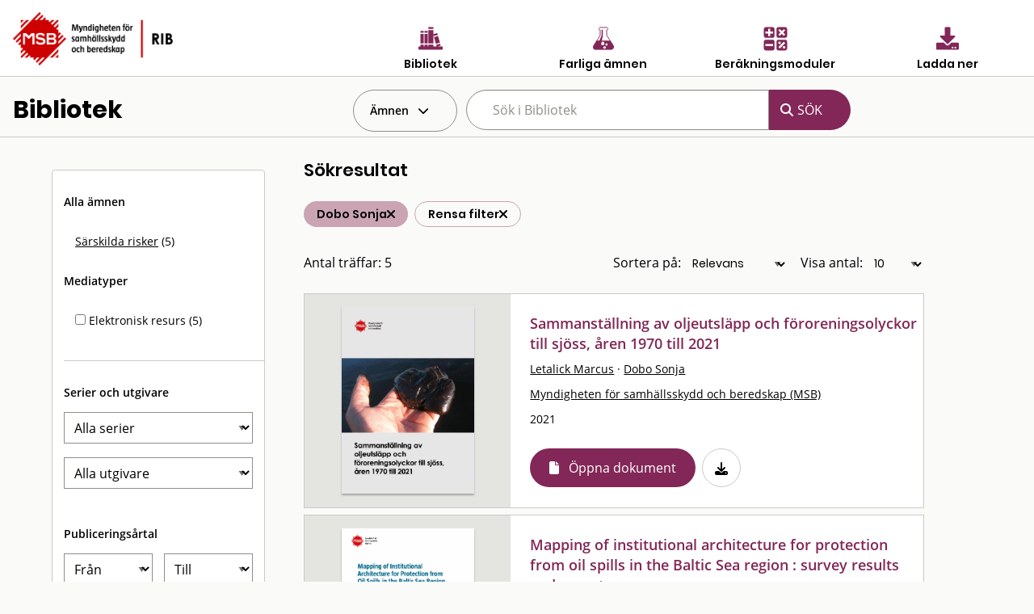

--- FILE ---
content_type: text/html; charset=utf-8
request_url: https://rib.msb.se/bib/Search/SearchItems?ff=Dobo%20Sonja
body_size: 569885
content:
<!DOCTYPE html>
<noscript>Javascript är disabled</noscript>
<html lang="sv">
<head>
    <meta charset="utf-8" />
    <meta name="viewport" content="width=device-width, initial-scale=1.0" />
    <title>Bibliotek - MSB RIB</title>

    <link rel="stylesheet" href="/bib/dist/css/bundle.css" />
    <script src="/bib/dist/js/jquery.min.js"></script>
    <!-- Dynamisk CSS -->
    <style>
    </style>
</head>
<body class="">
<form action="/bib/Search/SearchItems?index=1" method="get">    <nav>

            <div id="MainHeader">
                <div class="grid-x  ">
                    <div class="cell small-5 medium-4">
                        <a href='/Home'> <img src="/bib/img/RIB_RGB_150ppi.png" alt="MSB logotyp" title="MSB logotyp" class="logo" /></a>
                    </div>
                    <div class="cell small-7 medium-8" style="padding-top:30px;">
                        <div class="grid-x cell small-12 align-center hide-for-small-only">

                            <div class="cell small-3 ribMainMenuLogoContainer">
                                <a href="/bib" alt="Gå till bibliotek" title="Gå till bibliotek">
                                    <img src="/bib/img/bibliotek_positiv.svg" class="ribMainMenuLogo" alt="Bibliotek" title="Bibliotek" />
                                    <div class="ribMainMenuLogoText">Bibliotek</div>
                                </a>
                            </div>
                            <div class="cell small-3 ribMainMenuLogoContainer">
                                <a href="/fa" alt="Sök farliga ämnen" title="Sök farliga ämnen">
                                    <img src="/bib/img/farliga_amnen_positiv.svg" class="ribMainMenuLogo" alt="Farliga ämnen" title="Farliga ämnen" />
                                    <div class="ribMainMenuLogoText">Farliga ämnen</div>
                                </a>
                            </div>
                            <div class="cell small-3 ribMainMenuLogoContainer">
                                <a href="/calc" alt="Använd beräkningsmoduler" title="Använd beräkningsmoduler">
                                    <img src="/bib/img/berakningsmoduler_positiv.svg" class="ribMainMenuLogo" alt="Beräkningsmoduler" title="Beräkningsmoduler" />
                                    <div class="ribMainMenuLogoText">Beräkningsmoduler</div>
                                </a>
                            </div>
                            <div class="cell small-3 ribMainMenuLogoContainer">
                                <a href="/download" alt="Ladda ner" title="Ladda ner">
                                    <img src="/bib/img/download_positiv.svg" class="ribMainMenuLogo" alt="Ladda ner" title="Ladda ner" />
                                    <div class="ribMainMenuLogoText">Ladda ner</div>
                                </a>
                            </div>

                        </div>
                        <div class="grid-x cell small-12 align-right show-for-small-only">
                            <div class="cell small-2 ribMainMenuLogoContainer" id="menuDropdown">
                                <i class="fa-regular fa-bars" alt="Program" title="Program"></i>
                                <div class="ribMainMenuLogoText">Program</div>
                            </div>
                        </div>

                        <div class="grid-x cell small-12 align-right show-for-small-only">
                            <div class="ribMainMenuLogoContainerDrop menudrop-content" id="menuDropdownContainer">
                                <div>
                                    <a href="/bib" alt="Bibliotek" title="Bibliotek">
                                        <img src="/bib/img/bibliotek_positiv.svg" class="ribMainMenuLogo ribMainMenuLogoDrop" alt="Bibliotek" title="Bibliotek" />
                                        <span class="ribMainMenuLogoDropText">Bibliotek</span>
                                    </a>
                                </div>
                                <hr class="hrLogoDrop" />
                                <div>
                                    <a href="/fa" alt="Sök farliga ämnen" title="Sök farliga ämnen">
                                        <img src="/bib/img/farliga_amnen_positiv.svg" class="ribMainMenuLogo ribMainMenuLogoDrop" alt="Farliga ämnen" title="Farliga ämnen" />
                                        <span class="ribMainMenuLogoDropText">Farliga ämnen</span>
                                    </a>
                                </div>
                                <hr class="hrLogoDrop" />
                                <div>
                                    <a href="/calc" alt="Beräkningsmoduler" title="Beräkningsmoduler">
                                        <img src="/bib/img/berakningsmoduler_positiv.svg" class="ribMainMenuLogo ribMainMenuLogoDrop" alt="Beräkningsmoduler" title="Beräkningsmoduler" />
                                        <span class="ribMainMenuLogoDropText">Beräkningsmoduler</span>
                                    </a>
                                </div>
                                <hr class="hrLogoDrop" />
                                <div>
                                    <a href="/download" alt="Ladda ner" title="Ladda ner">
                                        <img src="/bib/img/download_positiv.svg" class="ribMainMenuLogo ribMainMenuLogoDrop" alt="Ladda ner" title="Ladda ner" />
                                        <span class="ribMainMenuLogoDropText">Ladda ner</span>
                                    </a>
                                </div>

                            </div>
                        </div>
                    </div>
                </div>
            </div>


         
                <div class="grid-x" id="libraryMainSearchGrid">
                    <div class="cell small-4 hide-for-small-only">
                        <h1 id="libraryTitle">Bibliotek</h1>
                    </div> 
                    <div class="cell small-12 medium-8">
                        <div class="grid-x">
                            <div id="hyllaDropdown" class=" cell shrink  dropdown" >
                                <div id="globalDropdown" class="dropdownbtn closed">
                                    <div class="dropbtn" id="hyllaDropDownButton">Ämnen </div>
                                </div>

                                <div id="hyllaDropdownContainer" class="dropdown-content">
                                                <div class="cell marginItem  item   " >
                                                    <a  href="/bib/Search/SearchItems?ff=Dobo Sonja&amp;h=0" alt="Allm&#xE4;nt" title="Allm&#xE4;nt" class="hyllItem" id="G_0" > Allm&#xE4;nt</a>
                                                </div>
                                                <hr class="delimiter" />
                                                <div class="cell marginItem  item   " >
                                                    <a  href="/bib/Search/SearchItems?ff=Dobo Sonja&amp;h=1" alt="Samh&#xE4;llsorientering" title="Samh&#xE4;llsorientering" class="hyllItem" id="G_1" > Samh&#xE4;llsorientering</a>
                                                </div>
                                                <hr class="delimiter" />
                                                <div class="cell marginItem  item   " >
                                                    <a  href="/bib/Search/SearchItems?ff=Dobo Sonja&amp;h=2" alt="Beteendevetenskap" title="Beteendevetenskap" class="hyllItem" id="G_2" > Beteendevetenskap</a>
                                                </div>
                                                <hr class="delimiter" />
                                                <div class="cell marginItem  item   " >
                                                    <a  href="/bib/Search/SearchItems?ff=Dobo Sonja&amp;h=3" alt="R&#xE4;ddningstj&#xE4;nst" title="R&#xE4;ddningstj&#xE4;nst" class="hyllItem" id="G_3" > R&#xE4;ddningstj&#xE4;nst</a>
                                                </div>
                                                <hr class="delimiter" />
                                                <div class="cell marginItem  item   " >
                                                    <a  href="/bib/Search/SearchItems?ff=Dobo Sonja&amp;h=4" alt="S&#xE4;rskilda risker" title="S&#xE4;rskilda risker" class="hyllItem" id="G_4" > S&#xE4;rskilda risker</a>
                                                </div>
                                                <hr class="delimiter" />
                                                <div class="cell marginItem  item   " >
                                                    <a  href="/bib/Search/SearchItems?ff=Dobo Sonja&amp;h=5" alt="Befolkningsskydd" title="Befolkningsskydd" class="hyllItem" id="G_5" > Befolkningsskydd</a>
                                                </div>
                                                <hr class="delimiter" />
                                                <div class="cell marginItem  item   " >
                                                    <a  href="/bib/Search/SearchItems?ff=Dobo Sonja&amp;h=6" alt="Medicin och friskv&#xE5;rd" title="Medicin och friskv&#xE5;rd" class="hyllItem" id="G_6" > Medicin och friskv&#xE5;rd</a>
                                                </div>
                                                <hr class="delimiter" />
                                                <div class="cell marginItem  item   " >
                                                    <a  href="/bib/Search/SearchItems?ff=Dobo Sonja&amp;h=7" alt="Teknik" title="Teknik" class="hyllItem" id="G_7" > Teknik</a>
                                                </div>
                                                <hr class="delimiter" />
                                                <div class="cell marginItem  item   " >
                                                    <a  href="/bib/Search/SearchItems?ff=Dobo Sonja&amp;h=8" alt="Naturvetenskap" title="Naturvetenskap" class="hyllItem" id="G_8" > Naturvetenskap</a>
                                                </div>
                                                <hr class="delimiter" />
                                </div>
                            </div>
                            <div id="searchSmallToggle" class="cell shrink show-for-small-only" >
                                <i class="fa fa-search" aria-hidden="true"></i>
                            </div>
                            <div id="searchSmallContainer" class="small-12 medium-8 hide-for-small-only">
                                <div class="grid-x">
                                    <div class="cell small-8">
                                        <input class="search-suggestions" title="sök dokument" type="search" name="q" id="searchQuery" placeholder="Sök i Bibliotek" autocomplete="off" value="" />
                                    </div>
                                    <div class=" search-button-wrapper cell shrink">
                                        <input type="submit" class="search-button " value="SÖK">
                                    </div>
                                </div>
                            </div>
                        </div>
                    </div>

                </div>
                <div class="delimiter"/>
                    <input type="hidden" name="hs" id="hyllsok" />
                    <input type="hidden" name="es" id="externsok" />
                    <input type="hidden" name="es" id="updateexist" />
            
    </nav>
        <div style="clear:both"></div>
        <div id="mainContainer" class="container ">
            <main class="pb-3">
                
<header id="searchHeaderContainer" style="display:none">
    <div class="grid-x align-center" >
        <div id="searchHeader" class="cell medium-8 ">
            <h1>RIB Bibliotek</h1>
        </div>
    </div>

    <div class="grid-x align-center" >
        <div id="searchHeadertext" class="cell large-8">
            Eventuellt beskrivande text
        </div>
    </div>
</header>

<br />
<!--Hela ytan-->
<div class="grid-container full" >
    <div class="grid-x" id="fullSearchContainer" >
        <div id="smallSearchQueryPlaceholder" class="cell small-12 show-for-smallview">
            <div id="smallSearchQueryContainer"  class="cell small-12">
                <div class="cell small-12" id="searchSmallArea">
                    <div id="searchSmallConditionsToggle"> 
                        <i class="fa fa-filter fa-2x" aria-hidden="true"></i>
                    </div>
                    <div id="searchSmallConditionsField" > Ämnen och filter</div>
                </div>
                <div class="cell small-12" style="margin-top:1em"> 
                        <div class="">
                            <div class="cell small-12 searchConditionContainer" >
<div  class="searchcondition ">
                                                    <div class=" text ">Dobo Sonja</div>
                                                <div class="removesymbol" id="ff-forfattare"><i class='fa fa-times'></i></div>
                                            </div>
<div  class="searchcondition searchclear">
                                                    <div class=" text ">Rensa filter</div>
                                                    <div><a href="/bib/Search/SearchItems" id="clearallsmall" title="Rensa"><i class='fa fa-times'></i></a></div>
                                            </div>
                                    <br/>
                                </div>
                            </div>
                   </div>
                </div>
        </div>
        <div class="cell small-12 large-3 hide-for-smallview" id="SearchQueryPadding" >
            <div class="cell small-12" id="searchQueryToggleContainer">
                <div class="grid-x" id="searchQueryContainer">
                         <div id="searchQueryParams" class="cell small-12">
                                        <div class=" itemheader cell">
                                                 <div>Alla ämnen</div>
                                        </div>
                                                            <div class="cell item ">
                                                                <a href="/bib/Search/SearchItems?ff=Dobo Sonja&amp;h=4"  alt="S&#xE4;rskilda risker" title="S&#xE4;rskilda risker"> S&#xE4;rskilda risker</a>  (5)
                                                         </div>
                                <div class="cell itemheader">Mediatyper</div>
                                            <div class="cell item"><input id="Media-15" class="mediabox" type="checkbox" title="Elektronisk resurs"  name="m" value="15" />  Elektronisk resurs   (5)</div>
                                <div class="cell delimiter">&nbsp;</div>
                                <div class="cell itemheader">Serier och utgivare</div>

                                <div class="cell selectbox">
                                    <select name="s" title="Serie" id="serie">
                                        <option value="0">Alla serier</option>
<option value="68">90 Sekunder</option>
<option value="329">A publication of the Crisis Management Europe Research Program</option>
<option value="123">Agenda 2000</option>
<option value="359">Aktstycken utgivna av Utrikesdepartementet. Ny serie II</option>
<option value="16">Aktuellt/SRV</option>
<option value="3">Allm&#xE4;nna r&#xE5;d/BoV</option>
<option value="4">Allm&#xE4;nna r&#xE5;d/SNV</option>
<option value="105">Allm&#xE4;nna r&#xE5;d/SoS</option>
<option value="1">Allm&#xE4;nna r&#xE5;d/SRV</option>
<option value="39">Arbete och h&#xE4;lsa</option>
<option value="228">Arbetslivsrapport</option>
<option value="132">Bericht Chemie</option>
<option value="82">Blaulicht</option>
<option value="40">Brand &amp; R&#xE4;ddning</option>
<option value="590">Brandforsk</option>
<option value="41">Brandf&#xF6;rsvar</option>
<option value="42">Brandk&#xE5;rstidskrift</option>
<option value="92">Brandmannaskolan</option>
<option value="44">Brandposten</option>
<option value="46">Brandschutz</option>
<option value="142">Brandutredning/SRV</option>
<option value="6">Cirkul&#xE4;r / SRV</option>
<option value="252">Concawe</option>
<option value="412">CPR</option>
<option value="22">DASA Rapport</option>
<option value="571">DEMICOM rapport </option>
<option value="118">Die Roten Hefte</option>
<option value="453">Disaster risk management series</option>
<option value="120">Disaster studies</option>
<option value="375">Doktorsavhandlingar vid Chalmers tekniska h&#xF6;gskola.</option>
<option value="158">Ds</option>
<option value="447">Ds : departementsserien</option>
<option value="38">Elevinstruktion</option>
<option value="361">En introduktion</option>
<option value="271">Erfarenhetsrapporter</option>
<option value="411">EUR (Brussels)</option>
<option value="128">Europaprojektet</option>
<option value="48">European Journal of Personality</option>
<option value="564">Faktablad/MSB</option>
<option value="117">FFI-rapport</option>
<option value="383">Figges kunskapsklubb</option>
<option value="49">Fire Command</option>
<option value="51">Fire Safety Journal</option>
<option value="53">Fire Technology</option>
<option value="122">FOA orienterar om</option>
<option value="20">FOA Rapport</option>
<option value="343">FOA rapport.</option>
<option value="134">FOA Reprints</option>
<option value="366">FOA-R</option>
<option value="499">FOI MEMO</option>
<option value="300">FOI Rapport</option>
<option value="333">FOI-R</option>
<option value="160">Folkh&#xE4;lsoinstitutet</option>
<option value="97">Forskningsrapport / H&#xF6;gskolan i Karlstad Samh&#xE4;llsvetenskap</option>
<option value="83">FoU Rapport/SRV</option>
<option value="538">FRD Publication</option>
<option value="102">FRDG Publication</option>
<option value="54">F&#xF6;rsvar i nutid</option>
<option value="335">F&#xF6;rsvarsh&#xF6;gskolans acta.</option>
<option value="509">F&#xF6;rvaltningsh&#xF6;gskolans rapporter / G&#xF6;teborgs universitet</option>
<option value="143">Gerum arbetsrapporter</option>
<option value="521">Granskningsrapport / Direktoratet for brann- og eksplosjonsvern</option>
<option value="522">G&#xF6;teborgsstudier i journalistik och masskommunikation</option>
<option value="346">Handbok / Boverket</option>
<option value="582">Handbok i civil beredskap f&#xF6;r kommuner</option>
<option value="275">Hazardous Materials Accident Brief </option>
<option value="497">ILM</option>
<option value="372">ILM. Serie I</option>
<option value="140">Industrial Fire Journal</option>
<option value="85">Industrivern-nytt</option>
<option value="587">Insatskort</option>
<option value="376">Institutet f&#xF6;r r&#xE4;ttsvetenskaplig forskning</option>
<option value="141">IVA/SKRED/R-</option>
<option value="110">IVL-Rapport</option>
<option value="86">Journal of Fire Sciences</option>
<option value="124">Journal of Hazardous Materials</option>
<option value="57">Journal of Heat Transfer</option>
<option value="79">KAMEDO</option>
<option value="292">Karlstad University Studies</option>
<option value="325">KBM rekommenderar</option>
<option value="400">KBM:s forskningsserie</option>
<option value="307">KBM:s temaserie</option>
<option value="324">KBM:s uppdrag/utredningar</option>
<option value="303">KBM:s utbildningsserie</option>
<option value="58">Kemisk tidskrift/Kemiv&#xE4;rlden</option>
<option value="27">K&#xE4;rnbr&#xE4;nsles&#xE4;kerhet Rapport</option>
<option value="67">Le Sapeur Pompier</option>
<option value="454">Link&#xF6;ping University medical dissertations</option>
<option value="469">LUCRAM report</option>
<option value="525">LUTMDN/TMTP</option>
<option value="468">LUTVDG</option>
<option value="28">LUTVDG/TVBB</option>
<option value="274">Marine accident report</option>
<option value="428">Meddelande / Styrelsen f&#xF6;r psykologiskt f&#xF6;rsvar</option>
<option value="14">Meddelande/SBR</option>
<option value="77">Meddelande/SPF</option>
<option value="445">Milj&#xF6;regler f&#xF6;r byggsektorn</option>
<option value="562">Myndigheten f&#xF6;r samh&#xE4;llsskydd och beredskaps f&#xF6;rfattningssamling</option>
<option value="588">Nationella resurser</option>
<option value="29">NBSIR Rapport</option>
<option value="309">NCO</option>
<option value="31">NISTIR Rapport</option>
<option value="32">NKB Rapport</option>
<option value="19">NOU</option>
<option value="289">Observat&#xF6;rsrapport/SRV</option>
<option value="471">Occasional papers</option>
<option value="508">OECD Reviews of Risk Management Policies</option>
<option value="320">Olycksutredningsrapporter</option>
<option value="339">Organohalogen compounds</option>
<option value="323">Planeringsprocessen/Krisberedskapsmyndigheten</option>
<option value="427">Psykologiskt f&#xF6;rsvar</option>
<option value="338">Rapport - Forskningsr&#xE5;dsn&#xE4;mnden</option>
<option value="222">Rapport / Naturv&#xE5;rdsverket</option>
<option value="461">Rapport / SKL</option>
<option value="312">Rapport / Statens haverikommission</option>
<option value="258">Rapport / Styrelsen f&#xF6;r psykologiskt f&#xF6;rsvar</option>
<option value="108">Rapport Risk och Milj&#xF6;</option>
<option value="96">Rapport R&#xE4;ddningstj&#xE4;nstavdelningen</option>
<option value="570">RCR Working Paper Series</option>
<option value="165">Regeringens proposition</option>
<option value="386">Rekommendationer / Svenska brandf&#xF6;rsvarsf&#xF6;reningen</option>
<option value="133">Research Report</option>
<option value="310">RiR</option>
<option value="579">RISE Rapport</option>
<option value="100">R&#xE4;ddningsledaren</option>
<option value="585">R&#xE4;ddningstj&#xE4;nst f&#xF6;r alla : information om j&#xE4;mst&#xE4;lldhet och m&#xE5;ngfald i r&#xE4;ddningst</option>
<option value="98">SBU-rapport</option>
<option value="322">Sema&#xB4;s educational series</option>
<option value="152">Seveso</option>
<option value="328">SF-rapport</option>
<option value="115">SFS</option>
<option value="194">SFT-rapport</option>
<option value="35">SGI-varia</option>
<option value="278">Sirenens r&#xE4;ddningsskola</option>
<option value="182">SIS handbok </option>
<option value="130">SIS-rapport</option>
<option value="74">SJVFS</option>
<option value="90">Skorstensfejarm&#xE4;staren</option>
<option value="76">SLV Rapport</option>
<option value="371">SMHI hydrologi</option>
<option value="17">SNV informerar</option>
<option value="104">SNV Rapport</option>
<option value="71">SoS-rapport</option>
<option value="72">SOU</option>
<option value="390">SP Arbetsrapport</option>
<option value="33">SP Rapport</option>
<option value="561">SP report</option>
<option value="391">SP-INFO</option>
<option value="402">Specialmeddelande / Sveriges lantbruksuniversitet, Institutionen f&#xF6;r jordbrukets</option>
<option value="317">SPF Skriftserie</option>
<option value="129">SSI-rapport</option>
<option value="260">SSPA Research Report</option>
<option value="354">Statens offentliga utredningar</option>
<option value="139">STATT-UR</option>
<option value="272">STI/PUB</option>
<option value="34">Stora Olyckor</option>
<option value="569">Studies in Sustainable Technology</option>
<option value="151">Surviving HazMat</option>
<option value="302">S&#xC4;IFS</option>
<option value="63">Technical Report</option>
<option value="211">Teknisk rapport / Statens provningsanstalt</option>
<option value="65">Tekniska meddelanden</option>
<option value="111">Temafakta</option>
<option value="534">TRITA-ARK</option>
<option value="99">TRITA-BKN</option>
<option value="393">Trita-BKN.</option>
<option value="442">ULI-rapport</option>
<option value="577">Utbildningsserie</option>
<option value="584">Utredning av &#xF6;versv&#xE4;mningar</option>
<option value="256">VA-Forsk rapport</option>
<option value="270">Vetenskaplig rapport</option>
<option value="512">VTI meddelande</option>
<option value="70">VTI Rapport</option>
<option value="586">V&#xE4;gledning f&#xF6;r offentliga akt&#xF6;rers samverkan med frivilliga f&#xF6;rsvarsorganisation</option>
<option value="592">&#xD6;versv&#xE4;mningskartering vattendrag</option>

                                    </select>
                                </div>
                                <div class="cell selectbox" >
                                <select name="u" title="Utgivare" id="utgivare"  >
                                    <option value="0">Alla utgivare</option>
<option value="1009">2005 &#xE5;rs katastrofkommission</option> 
<option value="1351">2009 Victorian Bushfires Royal Commission</option> 
<option value="1042">Academy of Counter-Terrorist Education</option> 
<option value="495">Aerospace Medicine</option> 
<option value="835">AF-Industriteknik</option> 
<option value="487">Aga Gas</option> 
<option value="1293">Akut- och katastrofmedicinskt centrum, S&#xF6;dersjukhuset (DEMC)</option> 
<option value="983">Alberta Construction Safety Association</option> 
<option value="1383">Alings&#xE5;s och V&#xE5;rg&#xE5;rda R&#xE4;ddningstj&#xE4;nstf&#xF6;rbund</option> 
<option value="707">American Chemical Society</option> 
<option value="1020">American Institute of Chemical Engineers (AICHE)</option> 
<option value="517">American Institutes for Research</option> 
<option value="1080">American Public Health Association</option> 
<option value="1001">American Society for Testing and Materials (ASTM)</option> 
<option value="3">American Society of Heating, Refrigerating and Air-Conditioning Engineers (ASHRAE)</option> 
<option value="491">Ammonia</option> 
<option value="6">Apoteksbolaget</option> 
<option value="7">Arbetarskyddsn&#xE4;mnden</option> 
<option value="13">Arbetarskyddsstyrelsen (ASS)</option> 
<option value="518">Arbetarskyddsverket</option> 
<option value="661">Arbetsgivarverket</option> 
<option value="640">Arbetslivsinstitutet</option> 
<option value="5">Arbetsmarknadsstyrelsen (AMS)</option> 
<option value="8">Arbetsmilj&#xF6;fonden</option> 
<option value="597">Arbetsmilj&#xF6;institutet</option> 
<option value="920">Arbetsmilj&#xF6;verket</option> 
<option value="10">Arm&#xE9;medicinska forskargruppen</option> 
<option value="1033">Arvika kommun</option> 
<option value="11">Ask&#xF6;laboratoriet</option> 
<option value="992">Associated Press (AP)</option> 
<option value="552">Association Internationale pour l&#x27;&#xE9;tude de l&#x27;&#xE9;conomie de l&#x27;assurance</option> 
<option value="991">Association nationale pour la protection contre l&#x27;incendie et l&#x27;intrusion (ANPI)</option> 
<option value="14">Auergesellschaft</option> 
<option value="1221">Australian Forestry Council / Standing Committee on Forestry</option> 
<option value="1211">Authority of the director of emergency services, Tasmania</option> 
<option value="15">Auxiliary Resource Center</option> 
<option value="1488">Avfall Sverige AB</option> 
<option value="16">Ballistic Research Laboratories</option> 
<option value="1150">Baltic Marine Environment Protection Commission.</option> 
<option value="17">Banverket (BV)</option> 
<option value="924">BASF-Industrial Fire Brigade</option> 
<option value="1311">Bengt Dahlgren Brand &amp; Risk AB</option> 
<option value="622">Beredskabsstyrelsen</option> 
<option value="682">Beredskapsn&#xE4;mnden f&#xF6;r psykologiskt f&#xF6;rsvar</option> 
<option value="1377">Bergslagens r&#xE4;ddningstj&#xE4;nst</option> 
<option value="18">Binomec</option> 
<option value="19">Bjerking Ingenj&#xF6;rsbyr&#xE5;</option> 
<option value="1288">Blekinge Tekniska H&#xF6;gskola (BTH)</option> 
<option value="1474">Bodens kommun</option> 
<option value="952">Boeing Commercial Airplane Group</option> 
<option value="780">Bofors</option> 
<option value="21">Bofors industribrandf&#xF6;rsvar</option> 
<option value="1465">Bohus R&#xE4;ddningstj&#xE4;nstf&#xF6;rbund</option> 
<option value="627">Boliden</option> 
<option value="22">Bostadsdepartementet</option> 
<option value="519">Bostr&#xF6;m</option> 
<option value="24">Boverket</option> 
<option value="26">Brand &amp; Riskteknik</option> 
<option value="28">Brand-Verh&#xFC;tungs-Dienst f&#xFC;r Industrie und Gewerbe (BVD)</option> 
<option value="939">Brandforsk</option> 
<option value="1397">Brandf&#xF6;rsvaret Norrk&#xF6;ping</option> 
<option value="1394">Brandk&#xE5;ren Attunda</option> 
<option value="1541">Brandk&#xE5;ren Norra Dalarna</option> 
<option value="1270">Brandm&#xE4;nnens Riksf&#xF6;rbund</option> 
<option value="1308">Brandskyddsf&#xF6;reningen</option> 
<option value="1183">Brandskyddsf&#xF6;reningen V&#xE4;rmland</option> 
<option value="30">Brandskyddslaget</option> 
<option value="31">Brandtekniska Ingenj&#xF6;rsbyr&#xE5;n</option> 
<option value="996">Brannmannen</option> 
<option value="32">Brevskolan</option> 
<option value="985">Broddbogruppen</option> 
<option value="599">Br&#xE4;cke kommun</option> 
<option value="34">Building Research Association of New Zealand (BRANZ)</option> 
<option value="35">Building Research Establishment</option> 
<option value="1161">Buncefield Major Incident Investigation Board</option> 
<option value="1166">Buncefield Standards Task Group (BSTG)</option> 
<option value="1442">Bundesamt f&#xFC;r Sicherheit in der Informationstechnik</option> 
<option value="36">Bundesamt f&#xFC;r Zivilschutz</option> 
<option value="1426">Bureau of Alcohol, Tobacco, Firearms, and Explosives</option> 
<option value="1367">Bushfire Cooperative Research Centre Ltd</option> 
<option value="37">Butterworth Heinemann</option> 
<option value="745">Byggforskningsr&#xE5;det</option> 
<option value="38">Bygginfo</option> 
<option value="878">Byggnadsstyrelsen</option> 
<option value="1444">B&#xE5;stads kommun</option> 
<option value="970">CACFOA</option> 
<option value="40">California Institute of Technology</option> 
<option value="465">Center for Chemical Process Safety</option> 
<option value="1375">Center for Transatlantic Relations</option> 
<option value="967">Centers for Disease Control and Prevention</option> 
<option value="42">Centralf&#xF6;rbundet Folk och F&#xF6;rsvar (CFF)</option> 
<option value="43">Centralsjukhuset Karlstad</option> 
<option value="1428">Centrum f&#xF6;r asymmetriska hot och terrorismstudier (CATS)</option> 
<option value="44">Centrum f&#xF6;r folkh&#xE4;lsoforskning</option> 
<option value="648">Centrum f&#xF6;r riskforskning</option> 
<option value="660">Centrum f&#xF6;r s&#xE4;kerhetsforskning</option> 
<option value="1078">Centrum f&#xF6;r vetenskaplig forskning (CERUM)</option> 
<option value="45">Cerberus</option> 
<option value="46">CFPA</option> 
<option value="48">Chalmers tekniska h&#xF6;gskola (CTH)</option> 
<option value="1131">Chalmers tekniska h&#xF6;gskola.</option> 
<option value="49">Chefen f&#xF6;r arm&#xE9;n (CA)</option> 
<option value="50">Chefen f&#xF6;r flygvapnet (CFV)</option> 
<option value="51">Chefen f&#xF6;r marinen (CM)</option> 
<option value="52">Chlorine Institute Inc</option> 
<option value="54">Civildepartementet</option> 
<option value="525">Civilforsvarsstyrelsen (CF)</option> 
<option value="603">Civilf&#xF6;rsvarsf&#xF6;rbundet</option> 
<option value="47">Civilf&#xF6;rsvarsstyrelsen (Cfs)</option> 
<option value="1077">Clarkson University</option> 
<option value="759">Comit&#xE9; Europ&#xE9;en des Assurances Commission Incendie (CEA)</option> 
<option value="1019">Comit&#xE9; Technique International de pr&#xE9;vention et d&#xE9;xtinction du feu (CTIF)</option> 
<option value="60">Comit&#xE9; Technique International du Feu (CTIF)</option> 
<option value="1175">Commercial Publications Beech Aircraft Corporation</option> 
<option value="587">Commission of the European Communities</option> 
<option value="1171">Committee for the Prevention of Disasters</option> 
<option value="797">Committee for the prevention of disasters caused by dangerous substances (CPR)</option> 
<option value="56">Communicator sensonik</option> 
<option value="573">Conatus AB</option> 
<option value="57">Concawe</option> 
<option value="58">Conseil International du Batiment (CIB)</option> 
<option value="908">Consiglio Nazionale delle Ricerche (CNR)</option> 
<option value="865">Construction Industry Research and Information Association (CIRIA)</option> 
<option value="914">Cornwall Fire Brigade</option> 
<option value="1517">Coronakommissionen</option> 
<option value="59">Corporate response group</option> 
<option value="932">Council of Europe</option> 
<option value="1213">Country Fire Authority Victoria</option> 
<option value="1004">CRISMART</option> 
<option value="1224">CSIRO Forestry and Forest Products</option> 
<option value="974">CSM Materialteknik AB</option> 
<option value="1075">Cutter Information Corp</option> 
<option value="616">Dagens Nyheter (DN)</option> 
<option value="61">Dansk brandinsp.for. og Dansk Brandvaernskomm.</option> 
<option value="62">Dansk institut for pr&#xF6;vning og justering (Dantest)</option> 
<option value="63">Defense Civil Preparedness Agency (DCPA)</option> 
<option value="1295">Delft University of Technology</option> 
<option value="1539">Delphi</option> 
<option value="951">Department for Transport, Local Government and the Regions</option> 
<option value="1225">Department of Conservation and Land Management</option> 
<option value="971">Department of health</option> 
<option value="66">Department of Trade</option> 
<option value="1219">Det Danske Sprog- og Litteraturselskab</option> 
<option value="778">Det Norske Veritas</option> 
<option value="68">Devex S A</option> 
<option value="973">Devon Fire &amp; Rescue Service</option> 
<option value="1035">Diakonia</option> 
<option value="69">Direktoratet for brann og eksplosjonsvern (DBE)</option> 
<option value="1151">Direktoratet for brann- og elsikkerhet</option> 
<option value="1142">Direktoratet for samfunnssikkerhet og beredskap (DSB)</option> 
<option value="70">Direktoratet for sivilt beredskap</option> 
<option value="71">Dow Chemical</option> 
<option value="719">EB Corporation</option> 
<option value="1091">Edbergstiftelsen</option> 
<option value="72">Effect Management</option> 
<option value="73">Eidgen&#xF6;ssische Technische Hochschule Z&#xFC;rich</option> 
<option value="74">Ekonomiska forskningsinstitutet (EFI/ Swe)</option> 
<option value="1047">Ekonomiska forskningsinstitutet vid Handelsh&#xF6;gskolan i Stockholm</option> 
<option value="1542">Eksj&#xF6; kommun</option> 
<option value="553">Elektriska n&#xE4;mnden</option> 
<option value="75">Elforsk</option> 
<option value="76">Elmilj&#xF6;teknik (EMTECH)</option> 
<option value="863">Elsevier</option> 
<option value="955">Els&#xE4;kerhetsverket</option> 
<option value="1112">EMERCOM of Russia</option> 
<option value="1026">Emergency &amp; Disaster Management, Inc.</option> 
<option value="1068">Emergency Management Australia (EMA)</option> 
<option value="866">Emergency Prevention, Preparedness and Response (EPPR)</option> 
<option value="725">Emergency Resource</option> 
<option value="555">Energiforsyningens Forskningsinstitutt (EFI/ Nor)</option> 
<option value="1365">Energigas Sverige</option> 
<option value="1190">Energimyndigheten</option> 
<option value="80">Environment Canada</option> 
<option value="81">Environment Protection Agency (EPA)</option> 
<option value="590">Environmental and Energy Research (TNO)</option> 
<option value="703">Envive</option> 
<option value="988">Epidemologiskt Centrum (EPC)</option> 
<option value="1482">Eskilstuna kommun</option> 
<option value="1494">Estonian Foreign Intelligence Service</option> 
<option value="1486">Estonian Rescue Board</option> 
<option value="803">Ethylene oxide and derivatives sector group (CEFIC)</option> 
<option value="1329">Eurofeu</option> 
<option value="1124">Europaparlamentet.</option> 
<option value="1346">European Chemical Industry Council (CEFIC)</option> 
<option value="591">European Commission</option> 
<option value="593">European Environment Agency</option> 
<option value="588">European Foundation for the Improvement of Living and Working Conditions</option> 
<option value="575">European Isocyanate Producers Association (ISOPA)</option> 
<option value="581">European parliament</option> 
<option value="1148">European Process Safety Centre (EPSC)</option> 
<option value="1064">European Research Group on Military and Society (projekt)</option> 
<option value="1331">European Safety, Reliability &amp; Data Association (ESReDA)</option> 
<option value="1005">Europeiska kommissionens generaldirektorat f&#xF6;r energi och transport</option> 
<option value="571">Europeiska Unionen (EU)</option> 
<option value="1032">Evalueringsutvalget for flodb&#xF8;lgekatastrofen i S&#xF8;r-Asia</option> 
<option value="933">Event of the European Federation of Chemical Engineering (EFCE)</option> 
<option value="1179">Explosives and dangerous goods division</option> 
<option value="1071">Exxon Company</option> 
<option value="1238">Exxon Mobil</option> 
<option value="83">Falcks Redningskorps A/S</option> 
<option value="84">Far West Laboratory for Educational Research</option> 
<option value="1340">Fastighetsbranschens utvecklingsforum</option> 
<option value="85">Federal Emergency Management Agency (FEMA)</option> 
<option value="609">Federation Nationale des Sapeurs-Pompiers</option> 
<option value="558">FFV Aerotech</option> 
<option value="86">FFV Elektronik</option> 
<option value="87">Filmteamet</option> 
<option value="646">Finansdepartementet</option> 
<option value="1512">Fire and Emergency New Zealand</option> 
<option value="88">Fire Engineering Books &amp; Videos</option> 
<option value="89">Fire Research Station</option> 
<option value="601">Fire Safety Design</option> 
<option value="1247">Fire Science Publishers</option> 
<option value="838">Fiskeriverket</option> 
<option value="1011">Fj&#xE4;lls&#xE4;kerhetsr&#xE5;det</option> 
<option value="620">Folkh&#xE4;lsoinstitutet</option> 
<option value="1223">Forestry Tasmania</option> 
<option value="1433">Forskningsprogrammet Sveriges f&#xF6;rsvar och det kalla kriget</option> 
<option value="96">Forskningsr&#xE5;dsn&#xE4;mnden (FRN)</option> 
<option value="97">Forskningsstiftelsen Skogsarbeten</option> 
<option value="98">Forsstr&#xF6;m</option> 
<option value="598">Forsvarets forskningsinstitutt (FFI)</option> 
<option value="1182">Fort &amp; Bunker (tidskrift)</option> 
<option value="99">Fortifikationsf&#xF6;rvaltningen (FortF)</option> 
<option value="1362">Forum f&#xF6;r beredskapsdiagnostik (FBD)</option> 
<option value="619">Friluftsfr&#xE4;mjandet</option> 
<option value="100">F&#xF6;reningen f&#xF6;r arbetarskydd</option> 
<option value="1117">F&#xF6;reningen S&#xE4;kerhet genom N&#xF6;dbelysning (FSN)</option> 
<option value="92">F&#xF6;renta Nationerna (FN)</option> 
<option value="93">F&#xF6;rsvarets forskningsanstalt (FOA)</option> 
<option value="101">F&#xF6;rsvarets l&#xE4;romedelscentral (FLC)</option> 
<option value="91">F&#xF6;rsvarets materielverk (FMV)</option> 
<option value="1370">F&#xF6;rsvarets radioanstalt (FRA)</option> 
<option value="102">F&#xF6;rsvarets sjukv&#xE5;rdsstyrelse</option> 
<option value="103">F&#xF6;rsvarets tekniska laboratorium (FTL)</option> 
<option value="104">F&#xF6;rsvarsdepartementet (F&#xD6;)</option> 
<option value="630">F&#xF6;rsvarsh&#xF6;gskolan (FHS)</option> 
<option value="473">F&#xF6;rsvarsmakten</option> 
<option value="634">F&#xF6;rsvarsmedia</option> 
<option value="105">F&#xF6;rsvarsmedicinska forskningsdelegationen</option> 
<option value="106">F&#xF6;rsvarsstaben (Fst)</option> 
<option value="107">F&#xF6;rs&#xE4;kringsbranschens Service AB (FSAB)</option> 
<option value="1449">Gasakademin</option> 
<option value="502">General American Transportation Corporation</option> 
<option value="1276">Geneva International Centre for Humanitarian Demining (GICHD)</option> 
<option value="110">Geodesign</option> 
<option value="112">Giftinformationscentralen</option> 
<option value="113">Giro-Brand</option> 
<option value="114">Glasforskningsinstitutet</option> 
<option value="1335">Globaliseringsr&#xE5;det</option> 
<option value="717">Golder Geosystem</option> 
<option value="115">Governor&#x27;s Office of Emergency Services</option> 
<option value="969">Greater Manchester County Fire Service</option> 
<option value="617">Greenpeace</option> 
<option value="116">Groupe d&#x27;Etude de S&#xE9;curit&#xE9; de l&#x27;Industrie P&#xE9;troli&#xE8;re (GESIP)</option> 
<option value="117">Grumman Aerospace Corporation</option> 
<option value="118">Gullfiber</option> 
<option value="119">G&#xFC;nther Arbetslivskonsult</option> 
<option value="120">Gyproc</option> 
<option value="1391">G&#xE4;strike R&#xE4;ddningstj&#xE4;nst</option> 
<option value="1074">G&#xF6;teborgs hamn</option> 
<option value="496">G&#xF6;teborgs kommun</option> 
<option value="1366">G&#xF6;teborgs Stad</option> 
<option value="930">G&#xF6;teborgs Universitet</option> 
<option value="572">G&#xF6;teborgs vatten- och avloppsverk</option> 
<option value="798">G&#xF6;teborgs-Posten</option> 
<option value="1326">Halmstad Brandf&#xF6;rsvar</option> 
<option value="122">Handelsh&#xF6;gskolan i Stockholm</option> 
<option value="958">Handelsh&#xF6;jskolen i K&#xF6;benhavn</option> 
<option value="123">Hans Dertell AB</option> 
<option value="124">Hansa F&#xF6;retag</option> 
<option value="1434">Havs- och vattenmyndigheten</option> 
<option value="1508">Havsmilj&#xF6;institutet</option> 
<option value="128">Health and Safety Executive (HSE)</option> 
<option value="1504">HELCOM</option> 
<option value="1054">Helsingborgs hamn AB</option> 
<option value="1023">Helsingborgs stad, brandf&#xF6;rsvaret</option> 
<option value="834">Helsinki Commission</option> 
<option value="602">Her Majesty&#x27;s Stationary Office (HMSO)</option> 
<option value="1380">Hj&#xE4;lpmedelsinstitutet</option> 
<option value="1320">HM Government</option> 
<option value="1045">Home Office</option> 
<option value="127">Home Office Fire Research and Development Group (FRDG)</option> 
<option value="1501">Hovedstadens Beredskab</option> 
<option value="129">Human Sciences Research Inc</option> 
<option value="332">H&#xE4;lso- och sjukv&#xE5;rdens utvecklingsinstitut (Spri)</option> 
<option value="1462">H&#xF6;glandets R&#xE4;ddningstj&#xE4;nstf&#xF6;rbund</option> 
<option value="1031">H&#xF6;gskolan i Bor&#xE5;s</option> 
<option value="1306">H&#xF6;gskolan i Halmstad</option> 
<option value="131">H&#xF6;gskolan i Karlstad</option> 
<option value="132">H&#xF6;gskolan i Lule&#xE5;</option> 
<option value="133">H&#xF6;gskolan i &#xD6;rebro</option> 
<option value="1263">IBC Technical Services Ltd.</option> 
<option value="711">IGP AS</option> 
<option value="136">IIT Research Institute (IITRI)</option> 
<option value="1008">IKEA of Sweden AB (IKEA)</option> 
<option value="1073">IKU Sintef group</option> 
<option value="1374">Illinois Fire Service Institute, University of Illinois</option> 
<option value="943">Industrial Research and Development Corporation (IVF)</option> 
<option value="139">Industridepartementet</option> 
<option value="141">Industrivernet</option> 
<option value="142">Informationsbolaget</option> 
<option value="143">Infratest Wirtschaftsforschung</option> 
<option value="150">Ingenj&#xF6;rsvetenskapsakademien (IVA)</option> 
<option value="641">Inrikesdepartementet</option> 
<option value="1287">Institute of Medicine</option> 
<option value="1305">Institutet f&#xF6;r framtidsstudier</option> 
<option value="1099">Institutet f&#xF6;r kommunal ekonomi</option> 
<option value="138">Institutet f&#xF6;r marknadsunders&#xF6;kningar (IMU)</option> 
<option value="144">Institutet f&#xF6;r riskhantering och s&#xE4;kerhetsanalys</option> 
<option value="29">Institutet f&#xF6;r svensk brandforskning (Brandforsk)</option> 
<option value="1180">Institutet f&#xF6;r transportforskning (TFK)</option> 
<option value="411">Institutet f&#xF6;r tr&#xE4;teknisk forskning (Tr&#xE4;tek)</option> 
<option value="151">Institutet f&#xF6;r vatten- och luftv&#xE5;rdsforskning (IVL)</option> 
<option value="145">Institutet f&#xF6;r verkstadsteknisk forskning (IVF)</option> 
<option value="1285">Institution of Chemical Engineers (IChemE)</option> 
<option value="592">Institution of Fire Engineers</option> 
<option value="959">Integrationsverket</option> 
<option value="1514">Intergovernmental panel on climate change (IPCC)</option> 
<option value="146">Interkonsult</option> 
<option value="135">International Air Transport Association (IATA)</option> 
<option value="147">International Association for Fire Safety Science</option> 
<option value="134">International Atomic Energy Agency (IAEA)</option> 
<option value="148">International Center for Emergency Preparedness</option> 
<option value="615">International Federation of Red Cross and Red Crescent Societies</option> 
<option value="1018">International Fire Service Training Association (IFSTA)</option> 
<option value="706">International Global Atmospheric Chemistry (IGAC)</option> 
<option value="137">International Maritime Organization (IMO)</option> 
<option value="544">International Peace Research Institute</option> 
<option value="709">International Solid Waste Association (ISWA)</option> 
<option value="731">International Union of Psychological Science</option> 
<option value="1284">Intressentf&#xF6;reningen f&#xF6;r process&#xE4;kerhet (IPS)</option> 
<option value="1296">ISCRAM/Gi4DM</option> 
<option value="149">ITAS - Taylor Associates</option> 
<option value="897">IVL Svenska Milj&#xF6;institutet AB (IVL)</option> 
<option value="1111">Japan fire engineering qualification center</option> 
<option value="710">Japan Waste Management Consultant Association (JWMCA)</option> 
<option value="468">Joint Research Centre of the European Commission (JRC)</option> 
<option value="154">Journal of Hazardous Materials</option> 
<option value="498">Justitiedepartementet</option> 
<option value="155">Justitieministeriet</option> 
<option value="1251">J&#xE4;mst&#xE4;lldhetsombudsmannen (J&#xE4;mO)</option> 
<option value="712">J&#xE4;rnv&#xE4;gsinspektionen</option> 
<option value="1483">J&#xF6;nk&#xF6;pings kommun</option> 
<option value="1405">Kalmar Brandk&#xE5;r</option> 
<option value="1055">KAMEDO</option> 
<option value="666">Karlskrona Kommun</option> 
<option value="1158">Karlstads kommun</option> 
<option value="936">Karlstads Universitet</option> 
<option value="160">Karolinska institutet</option> 
<option value="1298">Kartografiska s&#xE4;llskapet</option> 
<option value="161">Katastrofkommissionen</option> 
<option value="488">Katastrofmedicinska organisationskommitt&#xE9;n (KAMEDO)</option> 
<option value="163">Kemikalieinspektionen (KemI)</option> 
<option value="931">Kemikalieutredningen</option> 
<option value="164">Kemikontoret</option> 
<option value="167">Kent County Council</option> 
<option value="168">Kils kommun</option> 
<option value="594">Kjessler &amp; Mannerstr&#xE5;le (KM)</option> 
<option value="1046">Klimat- och s&#xE5;rbarhetsutredningen</option> 
<option value="169">Klingbergs Konsulterande Ingenj&#xF6;rsbyr&#xE5; AB</option> 
<option value="538">Kohlhammer</option> 
<option value="1017">Kommitt&#xE9;n f&#xF6;r Radiokommunikation f&#xF6;r effektiv ledning (RAKEL)</option> 
<option value="746">Kommitt&#xE9;n f&#xF6;r unders&#xF6;kning av allvarliga olycksh&#xE4;ndelser</option> 
<option value="170">Kommunaldepartementet</option> 
<option value="1457">Kommunalf&#xF6;rbundet S&#xF6;dra H&#xE4;lsingland</option> 
<option value="171">Kommundepartementet</option> 
<option value="172">Kommunikationsdepartementet</option> 
<option value="173">Kommunikationskonsult</option> 
<option value="794">Kriminaltekniska laboratoriet (SKL)</option> 
<option value="977">Krisberedskapsmyndigheten (KBM)</option> 
<option value="621">Kulturdepartementet</option> 
<option value="175">Kungl  Vetenskapsakademien (KVA)</option> 
<option value="176">Kungl Krigsvetenskapsakademien (KKrVA)</option> 
<option value="540">Kungl tekniska h&#xF6;gskolan (KTH)</option> 
<option value="1322">Kungliga civildepartementet</option> 
<option value="1243">Kungliga ingenj&#xF6;rsvetenskapsakademien (IVA)</option> 
<option value="1177">Kungliga Tekniska h&#xF6;gskolan</option> 
<option value="1292">Kunskapscentrum f&#xF6;r &#xE4;ldres s&#xE4;kerhet</option> 
<option value="559">Kustbevakningen</option> 
<option value="643">Kylbranschens Samarbetsstiftelse (KYS)</option> 
<option value="177">K&#xE4;rnbr&#xE4;nsles&#xE4;kerhet (KBS)</option> 
<option value="595">K&#xE4;rnkrafts&#xE4;kerhet och Utbildning AB (KSU)</option> 
<option value="906">K&#xF6;benhavns Brandvaesen</option> 
<option value="178">La Jolla Institute</option> 
<option value="614">Laholms brandf&#xF6;rsvar</option> 
<option value="1460">Laholms Kommun</option> 
<option value="1319">Lancashire County Fire Brigade</option> 
<option value="181">Landesfeuerwehrverband Steiermark</option> 
<option value="1050">Landskrona R&#xE4;ddningstj&#xE4;nst</option> 
<option value="1273">Landstinget Blekinge</option> 
<option value="605">Landstinget i V&#xE4;rmland</option> 
<option value="941">Landstingsf&#xF6;rbundet</option> 
<option value="182">Lantbrukets Brandskyddskommitt&#xE9; (LBK)</option> 
<option value="1332">Lantm&#xE4;teriet</option> 
<option value="645">Lantm&#xE4;teriet i Karlstad (GITEK)</option> 
<option value="577">Lantm&#xE4;teriet i Lule&#xE5;</option> 
<option value="900">Lantm&#xE4;teristyrelsen i Finland</option> 
<option value="583">Lantm&#xE4;teriverket (LMV)</option> 
<option value="183">Lasse Sidefors</option> 
<option value="663">Liber-Hermods</option> 
<option value="1333">Lindholmen Science Park</option> 
<option value="185">Link&#xF6;pings lasarett</option> 
<option value="965">Link&#xF6;pings Tekniska H&#xF6;gskola</option> 
<option value="999">Link&#xF6;pings Universitet</option> 
<option value="647">Livsmedelsverket</option> 
<option value="1522">Ljusdals kommun</option> 
<option value="840">Lloyd&#x27;s</option> 
<option value="871">Loss Prevention Council</option> 
<option value="1040">Louisiana State University</option> 
<option value="187">Lovelace Foundation for Medical Education and Research</option> 
<option value="188">Luftfartsverket (LFV)</option> 
<option value="994">Lule&#xE5; tekniska universitet (LTU)</option> 
<option value="1325">Lunds brandf&#xF6;rsvar</option> 
<option value="1065">Lunds civilf&#xF6;rsvarsf&#xF6;rening</option> 
<option value="1113">Lunds energikoncernen</option> 
<option value="515">Lunds tekniska h&#xF6;gskola (LTH)</option> 
<option value="670">Lunds universitet</option> 
<option value="189">L&#xE4;kartidningen</option> 
<option value="513">L&#xE4;nsf&#xF6;rs&#xE4;kringar</option> 
<option value="191">L&#xE4;nsstyrelsen AB-l&#xE4;n</option> 
<option value="192">L&#xE4;nsstyrelsen AC-l&#xE4;n</option> 
<option value="193">L&#xE4;nsstyrelsen BD-l&#xE4;n</option> 
<option value="194">L&#xE4;nsstyrelsen C-l&#xE4;n</option> 
<option value="196">L&#xE4;nsstyrelsen E-l&#xE4;n</option> 
<option value="197">L&#xE4;nsstyrelsen F-l&#xE4;n</option> 
<option value="198">L&#xE4;nsstyrelsen G-l&#xE4;n</option> 
<option value="1521">L&#xE4;nsstyrelsen G&#xE4;vleborg</option> 
<option value="199">L&#xE4;nsstyrelsen H-l&#xE4;n</option> 
<option value="1061">L&#xE4;nsstyrelsen i Kronobergs l&#xE4;n</option> 
<option value="1135">L&#xE4;nsstyrelsen i Stockholms l&#xE4;n</option> 
<option value="200">L&#xE4;nsstyrelsen I-l&#xE4;n</option> 
<option value="201">L&#xE4;nsstyrelsen K-l&#xE4;n</option> 
<option value="203">L&#xE4;nsstyrelsen M-l&#xE4;n</option> 
<option value="204">L&#xE4;nsstyrelsen N-l&#xE4;n</option> 
<option value="205">L&#xE4;nsstyrelsen O-l&#xE4;n</option> 
<option value="206">L&#xE4;nsstyrelsen P-l&#xE4;n</option> 
<option value="208">L&#xE4;nsstyrelsen S-l&#xE4;n</option> 
<option value="209">L&#xE4;nsstyrelsen T-l&#xE4;n</option> 
<option value="210">L&#xE4;nsstyrelsen U-l&#xE4;n</option> 
<option value="211">L&#xE4;nsstyrelsen W-l&#xE4;n</option> 
<option value="212">L&#xE4;nsstyrelsen X-l&#xE4;n</option> 
<option value="213">L&#xE4;nsstyrelsen Y-l&#xE4;n</option> 
<option value="214">L&#xE4;nsstyrelsen Z-l&#xE4;n</option> 
<option value="733">Major Accident Hazards Bureau (MAHB)</option> 
<option value="997">Malm&#xF6; H&#xF6;gskola</option> 
<option value="929">Marine Safety and Environmental Protection</option> 
<option value="830">MariTerm AB</option> 
<option value="1115">Maryland fire and rescue institute, University of Maryland</option> 
<option value="972">McKinsey &amp; Company</option> 
<option value="1389">Medelpads R&#xE4;ddningstj&#xE4;nstf&#xF6;rbund</option> 
<option value="216">Merck</option> 
<option value="639">Metria</option> 
<option value="524">Michelsen institute</option> 
<option value="1081">MIFAB</option> 
<option value="217">Milit&#xE4;rh&#xF6;gskolan (MHS)</option> 
<option value="503">Milj&#xF6;- och energidepartementet</option> 
<option value="219">Milj&#xF6;- och h&#xE4;lsoskyddsf&#xF6;rvaltningen G&#xF6;teborgs stad</option> 
<option value="499">Milj&#xF6;- och naturresursdepartementet</option> 
<option value="220">Milj&#xF6;datan&#xE4;mnden</option> 
<option value="466">Milj&#xF6;departementet</option> 
<option value="1100">Milj&#xF6;Kommunikation AB</option> 
<option value="814">Milj&#xF6;skadef&#xF6;rs&#xE4;kringsutredningen</option> 
<option value="1147">Milj&#xF6;styrelsen</option> 
<option value="1184">Milj&#xF6;verndepartementet</option> 
<option value="221">Milj&#xF6;v&#xE5;rdsberedningen</option> 
<option value="582">Minist&#xE8;re de l&#x27;Environnement</option> 
<option value="957">Ministero dell&#x27;Interno</option> 
<option value="922">Ministry of foreign affairs</option> 
<option value="222">Ministry of Internal Affairs</option> 
<option value="223">Mission Research Corporation</option> 
<option value="1282">Mittuniversitetet</option> 
<option value="1188">Monterey Institute of International Studies</option> 
<option value="916">Motorm&#xE4;nnens riksf&#xF6;rbund</option> 
<option value="1173">MTO Psykologi</option> 
<option value="1545">Myndigheten f&#xF6;r civilt f&#xF6;rsvar (MCF)</option> 
<option value="1518">Myndigheten f&#xF6;r psykologiskt f&#xF6;rsvar</option> 
<option value="1294">Myndigheten f&#xF6;r samh&#xE4;llsskydd och beredskap (MSB)</option> 
<option value="1356">M&#xE4;lardalen University</option> 
<option value="1387">M&#xE4;lardalens Brand- och R&#xE4;ddningsf&#xF6;rbund</option> 
<option value="1431">M&#xE4;lardalens h&#xF6;gskola</option> 
<option value="224">M&#xE4;largruppen</option> 
<option value="820">Nacka kommun</option> 
<option value="1281">National board of antiquities</option> 
<option value="701">National Board of Education of the Government of Finland</option> 
<option value="225">National Bureau of Standards</option> 
<option value="1041">National Center for Biomedical Research and Training</option> 
<option value="1443">National Cyber Security Centre Ministry of Security and Justice</option> 
<option value="1497">National Emergency Supply Agency</option> 
<option value="236">National Fire Protection Association (NFPA)</option> 
<option value="226">National Geographic Society</option> 
<option value="237">National Institute of Standards and Technology (NIST)</option> 
<option value="227">National Nuclear Risks Insurance Pools and Associations</option> 
<option value="1037">National Nuclear Security Administration</option> 
<option value="1350">National Oceanic and Atmospheric Administration (NOAA)</option> 
<option value="228">National Research Council of Canada</option> 
<option value="229">National Response Team</option> 
<option value="1187">National Safety Council (NSC)</option> 
<option value="1067">National Survey for Seismic Protection of the Republic of Armenia (NSSP)</option> 
<option value="232">National Technical Information Service</option> 
<option value="233">National Transportation Safety Board (NTSB)</option> 
<option value="945">National Wildlife Coordinating Group</option> 
<option value="1516">Nationella expertr&#xE5;det f&#xF6;r klimatanpassning</option> 
<option value="896">Nationelle samordnaren p&#xE5; k&#xE4;rnavfallsomr&#xE5;det</option> 
<option value="984">Nationellt centrum f&#xF6;r erfarenhets&#xE5;terf&#xF6;ring fr&#xE5;n olyckor (NCO)</option> 
<option value="1025">Nationellt centrum f&#xF6;r l&#xE4;rande fr&#xE5;n olyckor (NCO)</option> 
<option value="981">NATO</option> 
<option value="1160">Natural Resource, Agriculture, and Enigneering Service (NRAES)</option> 
<option value="1222">Nature Conservation Council of NSW</option> 
<option value="504">Naturskyddsf&#xF6;reningen</option> 
<option value="912">Naturv&#xE5;rdsverket</option> 
<option value="234">Naval Civil Engineering Laboratory</option> 
<option value="964">NEDIES project</option> 
<option value="629">Nerikes Allehanda</option> 
<option value="968">Nerikes Brandk&#xE5;r</option> 
<option value="235">Netherlands organization for applied scientific research</option> 
<option value="1328">New York State Office of Fire Prevention &amp; Control Hazardous Materials</option> 
<option value="238">Nitro Nobel</option> 
<option value="638">NKS-sekretariatet</option> 
<option value="239">Nordforsk</option> 
<option value="842">Nordisk k&#xE4;rns&#xE4;kerhetsforskning (NKS)</option> 
<option value="1126">Nordisk Projekt</option> 
<option value="240">Nordiska h&#xE4;lsov&#xE5;rdsh&#xF6;gskolan</option> 
<option value="241">Nordiska institutet f&#xF6;r f&#xE4;rgforskning</option> 
<option value="242">Nordiska kommitt&#xE9;n f&#xF6;r byggbest&#xE4;mmelser (NKB)</option> 
<option value="1059">Nordiska kontaktgruppen f&#xF6;r kemikalieolyckor</option> 
<option value="561">Nordiska ministerr&#xE5;det</option> 
<option value="477">Nordiska r&#xE5;det</option> 
<option value="485">Nordtest</option> 
<option value="1104">Norges forskningsr&#xE5;d</option> 
<option value="873">Norra &#xC4;lvsborgs R&#xE4;ddningstj&#xE4;nstf&#xF6;rbund</option> 
<option value="1239">Norrbottens flygflottilj</option> 
<option value="1418">Norrh&#xE4;lsinge r&#xE4;ddningstj&#xE4;nst</option> 
<option value="1051">Norrk&#xF6;pings brandf&#xF6;rsvar</option> 
<option value="1478">Norrt&#xE4;lje kommun</option> 
<option value="693">Norsk Brandvern Forening</option> 
<option value="1072">Norsk hydro</option> 
<option value="808">Norsk hydroteknisk laboratorium</option> 
<option value="462">Norstedt</option> 
<option value="243">North American Rockwell Corporation</option> 
<option value="245">NUS Corporation</option> 
<option value="1463">Nybro r&#xE4;ddningstj&#xE4;nst</option> 
<option value="1003">Nyk&#xF6;pings kommun</option> 
<option value="563">N&#xE4;rings- och handelsdepartementet</option> 
<option value="246">N&#xE4;rings- och teknikutvecklingsverket (NUTEK)</option> 
<option value="1013">N&#xE4;ringsdepartementet</option> 
<option value="247">N&#xE4;ringslivets Beredskapsbyr&#xE5;</option> 
<option value="248">N&#xE4;ringslivets s&#xE4;kerhetsdelegation</option> 
<option value="249">Oak Ridge National Laboratory</option> 
<option value="1425">Occupational Safety and Health Administration</option> 
<option value="1136">Offentliganst&#xE4;lldas f&#xF6;rhandlingsr&#xE5;d</option> 
<option value="1069">Office of China National Committee for International Decade for Natural Disaster Reduction</option> 
<option value="527">Office of Civil Defense</option> 
<option value="1038">Office of Defense Nuclear Nonproliferation</option> 
<option value="1339">Office of the Deputy Prime Minister</option> 
<option value="251">Office of the United Nations Disaster Relief Co-Ordinator (UNDRO)</option> 
<option value="1102">Oklahoma City National Memorial Institute for the Prevention of Terrorism (MIPT)</option> 
<option value="1353">Organisation de Coop&#xE9;ration et de D&#xE9;veloppement (OCDE)</option> 
<option value="250">Organization for Economic Cooperation and Development (OECD)</option> 
<option value="253">Orrje &amp; Co</option> 
<option value="1409">Orust kommun</option> 
<option value="512">Oslo Brannvesen</option> 
<option value="254">Ovan&#xE5;kers kommun</option> 
<option value="255">Pacific-Sierra Research Corp</option> 
<option value="256">Packforsk Konsult</option> 
<option value="257">Pappersindustrins arbetsmilj&#xF6;r&#xE5;d</option> 
<option value="604">Plast- och Kemibranscherna</option> 
<option value="259">Plast- och kemikalieleverant&#xF6;rers f&#xF6;rening</option> 
<option value="685">Pliktverket</option> 
<option value="1371">Polisen</option> 
<option value="1123">Polish&#xF6;gskolan</option> 
<option value="1368">Post- och telestyrelsen</option> 
<option value="872">Prefabkonsult AB</option> 
<option value="1165">Prevent</option> 
<option value="596">Previa</option> 
<option value="1513">Prospero</option> 
<option value="1526">Protecting cultural heritage from the consequences of disasters (PROCULTHER)</option> 
<option value="263">Protective Structures Development Center</option> 
<option value="264">Psychiatria Fennica</option> 
<option value="265">RAND Corporation</option> 
<option value="1176">Raytheon Aircraft Company</option> 
<option value="1185">Regeringen</option> 
<option value="716">Regeringskansliet</option> 
<option value="266">Regionsjukhuset Link&#xF6;ping</option> 
<option value="268">Rejlers Ingenj&#xF6;rer</option> 
<option value="1344">Relcon Scandpower AB</option> 
<option value="269">Research Analysis Corporation</option> 
<option value="1485">Research Institutes of Sweden (RISE)</option> 
<option value="270">Research Triangle Institute</option> 
<option value="659">Riksantikvarie&#xE4;mbetet</option> 
<option value="1430">Riksarkivet</option> 
<option value="271">Riksdagen</option> 
<option value="837">Riksidrottsf&#xF6;rbundet</option> 
<option value="273">Riksn&#xE4;mnden f&#xF6;r kommunal beredskap (RKB)</option> 
<option value="276">Rikspolisstyrelsen (RPS)</option> 
<option value="1024">Riksrevisionen</option> 
<option value="277">Riksrevisionsverket (RRV)</option> 
<option value="274">Ris&#xF6; National Laboratory</option> 
<option value="1130">RMT-gruppen</option> 
<option value="1012">Royal Society of Chemistry</option> 
<option value="1500">Royal United Services Institute (RUSI)</option> 
<option value="278">Rutgers University</option> 
<option value="1403">Rymdstyrelsen</option> 
<option value="1235">R&#xE5;det f&#xF6;r barns&#xE4;kerhet</option> 
<option value="279">R&#xE5;det f&#xF6;r K&#xE4;rnkrafts&#xE4;kerhet (RKS)</option> 
<option value="1369">R&#xE5;det f&#xF6;r st&#xF6;d och samordning efter flodv&#xE5;gskatastrofen</option> 
<option value="1469">R&#xE4;ddnings- och beredskapsf&#xF6;rvaltningen, Bodens kommun</option> 
<option value="950">R&#xE4;ddningsinstitutet</option> 
<option value="1537">R&#xE4;ddningssamverkan Nord</option> 
<option value="1464">R&#xE4;ddningstj&#xE4;nsten Ale</option> 
<option value="947">R&#xE4;ddningstj&#xE4;nsten Alings&#xE5;s</option> 
<option value="1535">R&#xE4;ddningstj&#xE4;nsten Aneby</option> 
<option value="280">R&#xE4;ddningstj&#xE4;nsten Arvika</option> 
<option value="1410">R&#xE4;ddningstj&#xE4;nsten Bjuv</option> 
<option value="1006">R&#xE4;ddningstj&#xE4;nsten Dala-Mitt</option> 
<option value="281">R&#xE4;ddningstj&#xE4;nsten Dals-Ed</option> 
<option value="1411">R&#xE4;ddningstj&#xE4;nsten Enk&#xF6;ping-H&#xE5;bo</option> 
<option value="821">R&#xE4;ddningstj&#xE4;nsten Eskilstuna</option> 
<option value="843">R&#xE4;ddningstj&#xE4;nsten Falkenberg</option> 
<option value="782">R&#xE4;ddningstj&#xE4;nsten Falk&#xF6;ping</option> 
<option value="1401">R&#xE4;ddningstj&#xE4;nsten Falk&#xF6;ping - Tidaholm</option> 
<option value="1471">R&#xE4;ddningstj&#xE4;nsten Finsp&#xE5;ng</option> 
<option value="1543">R&#xE4;ddningstj&#xE4;nsten Fyrbodal</option> 
<option value="579">R&#xE4;ddningstj&#xE4;nsten Gislaved</option> 
<option value="1053">R&#xE4;ddningstj&#xE4;nsten Gislaved - Gnosj&#xF6;</option> 
<option value="1496">R&#xE4;ddningstj&#xE4;nsten Gotland</option> 
<option value="283">R&#xE4;ddningstj&#xE4;nsten G&#xF6;teborg</option> 
<option value="613">R&#xE4;ddningstj&#xE4;nsten G&#xF6;teborg M&#xF6;lndal Kungsbacka</option> 
<option value="1466">R&#xE4;ddningstj&#xE4;nsten Hagfors kommun</option> 
<option value="284">R&#xE4;ddningstj&#xE4;nsten Halmstad</option> 
<option value="285">R&#xE4;ddningstj&#xE4;nsten Helsingborg</option> 
<option value="1519">R&#xE4;ddningstj&#xE4;nsten Hultsfred</option> 
<option value="1422">R&#xE4;ddningstj&#xE4;nsten H&#xE4;rjedalen</option> 
<option value="1495">R&#xE4;ddningstj&#xE4;nsten H&#xE4;ssleholm</option> 
<option value="1007">R&#xE4;ddningstj&#xE4;nsten H&#xF6;ga Kusten-&#xC5;dalen</option> 
<option value="881">R&#xE4;ddningstj&#xE4;nsten H&#xF6;gan&#xE4;s</option> 
<option value="1404">R&#xE4;ddningstj&#xE4;nsten H&#xF6;rby</option> 
<option value="1392">R&#xE4;ddningstj&#xE4;nsten H&#xF6;&#xF6;r</option> 
<option value="1420">R&#xE4;ddningstj&#xE4;nsten J&#xE4;mtland</option> 
<option value="286">R&#xE4;ddningstj&#xE4;nsten J&#xF6;nk&#xF6;ping</option> 
<option value="1499">R&#xE4;ddningstj&#xE4;nsten Kalix</option> 
<option value="839">R&#xE4;ddningstj&#xE4;nsten Karlskrona</option> 
<option value="288">R&#xE4;ddningstj&#xE4;nsten Karlstad</option> 
<option value="1489">R&#xE4;ddningstj&#xE4;nsten Karlstadsregionen</option> 
<option value="925">R&#xE4;ddningstj&#xE4;nsten Kiruna</option> 
<option value="1414">R&#xE4;ddningstj&#xE4;nsten Krisitanstad</option> 
<option value="864">R&#xE4;ddningstj&#xE4;nsten Kung&#xE4;lv</option> 
<option value="1529">R&#xE4;ddningstj&#xE4;nsten Laholm</option> 
<option value="1385">R&#xE4;ddningstj&#xE4;nsten Landskrona</option> 
<option value="1347">R&#xE4;ddningstj&#xE4;nsten Lindesberg</option> 
<option value="290">R&#xE4;ddningstj&#xE4;nsten Link&#xF6;ping</option> 
<option value="859">R&#xE4;ddningstj&#xE4;nsten Ljungby</option> 
<option value="1498">R&#xE4;ddningstj&#xE4;nsten Ljusdal</option> 
<option value="880">R&#xE4;ddningstj&#xE4;nsten Lule&#xE5;</option> 
<option value="700">R&#xE4;ddningstj&#xE4;nsten Lysekil</option> 
<option value="291">R&#xE4;ddningstj&#xE4;nsten Malm&#xF6;</option> 
<option value="1408">R&#xE4;ddningstj&#xE4;nsten Malung-S&#xE4;len</option> 
<option value="612">R&#xE4;ddningstj&#xE4;nsten Markaryd</option> 
<option value="1480">R&#xE4;ddningstj&#xE4;nsten Medelpad</option> 
<option value="1406">R&#xE4;ddningstj&#xE4;nsten Mitt Bohusl&#xE4;n</option> 
<option value="1415">R&#xE4;ddningstj&#xE4;nsten Mj&#xF6;lby</option> 
<option value="1413">R&#xE4;ddningstj&#xE4;nsten Motala-Vadstena</option> 
<option value="1511">R&#xE4;ddningstj&#xE4;nsten M&#xE4;lardalen</option> 
<option value="1524">R&#xE4;ddningstj&#xE4;nsten M&#xF6;nster&#xE5;s</option> 
<option value="1034">R&#xE4;ddningstj&#xE4;nsten Norduppland</option> 
<option value="678">R&#xE4;ddningstj&#xE4;nsten Norrt&#xE4;lje</option> 
<option value="1412">R&#xE4;ddningstj&#xE4;nsten Nybro</option> 
<option value="861">R&#xE4;ddningstj&#xE4;nsten Orust</option> 
<option value="1544">R&#xE4;ddningstj&#xE4;nsten Osby</option> 
<option value="1506">R&#xE4;ddningstj&#xE4;nsten Oskarshamn</option> 
<option value="1030">R&#xE4;ddningstj&#xE4;nsten Perstorp</option> 
<option value="1453">R&#xE4;ddningstj&#xE4;nsten Skara - G&#xF6;tene</option> 
<option value="1530">R&#xE4;ddningstj&#xE4;nsten Skaraborg</option> 
<option value="1052">R&#xE4;ddningstj&#xE4;nsten Skellefte&#xE5;</option> 
<option value="1459">R&#xE4;ddningstj&#xE4;nsten Skurup</option> 
<option value="1432">R&#xE4;ddningstj&#xE4;nsten Sk&#xE5;ne nordv&#xE4;st</option> 
<option value="1520">R&#xE4;ddningstj&#xE4;nsten Sk&#xE5;nemitt</option> 
<option value="1393">R&#xE4;ddningstj&#xE4;nsten Smedjebacken</option> 
<option value="296">R&#xE4;ddningstj&#xE4;nsten Stockholm</option> 
<option value="986">R&#xE4;ddningstj&#xE4;nsten StorG&#xF6;teborg</option> 
<option value="1467">R&#xE4;ddningstj&#xE4;nsten Storumans kommun</option> 
<option value="825">R&#xE4;ddningstj&#xE4;nsten Str&#xE4;ngn&#xE4;s</option> 
<option value="297">R&#xE4;ddningstj&#xE4;nsten Sundsvall</option> 
<option value="1532">R&#xE4;ddningstj&#xE4;nsten Sunne</option> 
<option value="298">R&#xE4;ddningstj&#xE4;nsten Svedala</option> 
<option value="1384">R&#xE4;ddningstj&#xE4;nsten Syd</option> 
<option value="1531">R&#xE4;ddningstj&#xE4;nsten Sydost</option> 
<option value="1450">R&#xE4;ddningstj&#xE4;nsten S&#xF6;derk&#xF6;pings kommun</option> 
<option value="1419">R&#xE4;ddningstj&#xE4;nsten S&#xF6;dra H&#xE4;lsingland</option> 
<option value="611">R&#xE4;ddningstj&#xE4;nsten S&#xF6;dra &#xC4;lvsborg</option> 
<option value="300">R&#xE4;ddningstj&#xE4;nsten S&#xF6;lvesborg</option> 
<option value="1421">R&#xE4;ddningstj&#xE4;nsten Torsby kommun</option> 
<option value="644">R&#xE4;ddningstj&#xE4;nsten Trelleborg</option> 
<option value="1484">R&#xE4;ddningstj&#xE4;nsten Trelleborg-Vellinge-Skurup</option> 
<option value="799">R&#xE4;ddningstj&#xE4;nsten Uddevalla</option> 
<option value="856">R&#xE4;ddningstj&#xE4;nsten Ume&#xE5;</option> 
<option value="301">R&#xE4;ddningstj&#xE4;nsten Uppsala</option> 
<option value="302">R&#xE4;ddningstj&#xE4;nsten Valdemarsvik</option> 
<option value="824">R&#xE4;ddningstj&#xE4;nsten Varberg</option> 
<option value="1458">R&#xE4;ddningstj&#xE4;nsten Vellinge</option> 
<option value="815">R&#xE4;ddningstj&#xE4;nsten Vetlanda</option> 
<option value="1491">R&#xE4;ddningstj&#xE4;nsten Vimmerby</option> 
<option value="303">R&#xE4;ddningstj&#xE4;nsten V&#xE4;rnamo</option> 
<option value="1455">R&#xE4;ddningstj&#xE4;nsten V&#xE4;st</option> 
<option value="1461">R&#xE4;ddningstj&#xE4;nsten V&#xE4;sterbergslagen</option> 
<option value="1454">R&#xE4;ddningstj&#xE4;nsten V&#xE4;stervik</option> 
<option value="802">R&#xE4;ddningstj&#xE4;nsten V&#xE4;ster&#xE5;s</option> 
<option value="855">R&#xE4;ddningstj&#xE4;nsten V&#xE4;stra Blekinge</option> 
<option value="626">R&#xE4;ddningstj&#xE4;nsten V&#xE4;xj&#xF6;</option> 
<option value="1424">R&#xE4;ddningstj&#xE4;nsten &#xC5;m&#xE5;l</option> 
<option value="304">R&#xE4;ddningstj&#xE4;nsten &#xC5;re</option> 
<option value="305">R&#xE4;ddningstj&#xE4;nsten &#xC5;rj&#xE4;ng</option> 
<option value="1416">R&#xE4;ddningstj&#xE4;nsten &#xC4;lvsbyn</option> 
<option value="1048">R&#xE4;ddningstj&#xE4;nsten &#xC4;ngelholm</option> 
<option value="1390">R&#xE4;ddningstj&#xE4;nsten &#xD6;land</option> 
<option value="510">R&#xE4;ddningstj&#xE4;nsten &#xD6;rnsk&#xF6;ldsvik</option> 
<option value="1089">R&#xE4;ddningstj&#xE4;nsten &#xD6;stra Blekinge</option> 
<option value="1396">R&#xE4;ddningstj&#xE4;nsten &#xD6;stra G&#xF6;taland</option> 
<option value="1477">R&#xE4;ddningstj&#xE4;nsten &#xD6;stra Kronoberg</option> 
<option value="926">R&#xE4;ddningstj&#xE4;nsten &#xD6;stra Skaraborg</option> 
<option value="1456">R&#xE4;ddningstj&#xE4;nstf&#xF6;rbundet Emmaboda - Tors&#xE5;s</option> 
<option value="1479">R&#xE4;ddningstj&#xE4;nstf&#xF6;rbundet Mitt Bohusl&#xE4;n</option> 
<option value="308">R&#xE4;ddningstj&#xE4;nstkommitt&#xE9;n</option> 
<option value="334">R&#xE4;ddningsverket (SRV)</option> 
<option value="944">R&#xE4;ddningsverkets skola Revinge</option> 
<option value="927">R&#xE4;ddningsverkets skola Sk&#xF6;vde</option> 
<option value="1493">R&#xF6;da korset</option> 
<option value="980">Saab Aircraft AB</option> 
<option value="309">Saab-Scania</option> 
<option value="311">Safety and Reliability Directorate (SRD)</option> 
<option value="1312">Sahlgrenska universitetssjukhuset</option> 
<option value="312">Samarbetsorganisation f&#xF6;r fordon-markforskning (SFM)</option> 
<option value="1490">Samh&#xE4;llsskydd Mellersta Skaraborg</option> 
<option value="987">SAS Flight Academy</option> 
<option value="940">SBUF</option> 
<option value="623">Scandiaconsult</option> 
<option value="976">Scandinavian Airlines System (SAS)</option> 
<option value="314">Scientific Service Inc</option> 
<option value="315">Search and Rescue Consultants (SARCON)</option> 
<option value="316">Sekretariatet f&#xF6;r framtidsstudier</option> 
<option value="1407">Sigtuna-Arlanda R&#xE4;ddningstj&#xE4;nst</option> 
<option value="319">Singapore joint civil defence forces</option> 
<option value="898">SINTEF</option> 
<option value="1262">Sis&#xE4;asiainministeri&#xF6; / Inrikesministeriet</option> 
<option value="720">Sj&#xF6;fartens Brandskyddskommitt&#xE9;</option> 
<option value="472">Sj&#xF6;fartsverket (Sj&#xF6;V)</option> 
<option value="1271">Sj&#xF6;r&#xE4;ddningss&#xE4;llskapet</option> 
<option value="1057">Skadeforebyggende forum</option> 
<option value="461">Skandia</option> 
<option value="1250">Skanska</option> 
<option value="1473">Skellefte&#xE5; kommun</option> 
<option value="935">Skogforsk</option> 
<option value="323">Skogsh&#xF6;gskolan</option> 
<option value="1058">Skogsstyrelsen</option> 
<option value="885">Skolverket</option> 
<option value="395">Skol&#xF6;verstyrelsen (S&#xD6;)</option> 
<option value="917">Smittskyddsinstitutet</option> 
<option value="918">Smittskyddsl&#xE4;karf&#xF6;reningen</option> 
<option value="624">Socialdepartementet</option> 
<option value="330">Socialstyrelsen (SoS)</option> 
<option value="505">Society of Fire Protection Engineers (SFPE)</option> 
<option value="1098">Solberg Scandinavian System A/S</option> 
<option value="327">SOND Larson</option> 
<option value="1137">SOS Alarm</option> 
<option value="328">SOS Alarmering</option> 
<option value="1487">SP Fire Research AS </option> 
<option value="333">Spr&#xE4;ng&#xE4;mnesinspektionen (S&#xC4;I)</option> 
<option value="336">SSLP F&#xF6;rsvarsdepartementet</option> 
<option value="836">SSPA Maritime Consulting AB</option> 
<option value="901">SSPA Sweden AB</option> 
<option value="1359">Stads- och kommunhistoriska institutet</option> 
<option value="320">Standardiseringskommissionen i Sverige (SIS)</option> 
<option value="337">Standards Association of Australia (SAA)</option> 
<option value="338">Stanford Research Institute (SRI)</option> 
<option value="625">Statens arbetsmilj&#xF6;n&#xE4;mnd (SAN)</option> 
<option value="576">Statens beredning f&#xF6;r utv&#xE4;rdering av medicinsk metodik (SBU)</option> 
<option value="339">Statens brandn&#xE4;mnd (Sbrn)</option> 
<option value="1321">Statens brandskola</option> 
<option value="1106">Statens energimyndighet</option> 
<option value="340">Statens energiverk</option> 
<option value="1084">Statens folkh&#xE4;lsoinstitut</option> 
<option value="508">Statens forurensningstilsyn (SFT)</option> 
<option value="894">Statens forvaltningstjeneste</option> 
<option value="607">Statens f&#xF6;rnyelsefond</option> 
<option value="318">Statens geologiska unders&#xF6;kningar (SGU)</option> 
<option value="317">Statens geotekniska institut (SGI)</option> 
<option value="341">Statens haverikommission (SHK)</option> 
<option value="342">Statens institut f&#xF6;r byggnadsforskning (SIB)</option> 
<option value="665">Statens institut f&#xF6;r personalutveckling (SIPU)</option> 
<option value="343">Statens jordbruksn&#xE4;mnd (JN)</option> 
<option value="467">Statens jordbruksverk (SJV)</option> 
<option value="321">Statens j&#xE4;rnv&#xE4;gar (SJ)</option> 
<option value="344">Statens konstr&#xE5;d (SK)</option> 
<option value="1233">Statens kriminaltekniska laboratorium</option> 
<option value="963">Statens k&#xE4;rnkraftinspektion (SKI)</option> 
<option value="460">Statens livsmedelsverk (SLV)</option> 
<option value="345">Statens naturv&#xE5;rdsverk (SNV)</option> 
<option value="1317">Statens n&#xE4;mnd f&#xF6;r byggnadsforskning</option> 
<option value="851">Statens offentliga utredningar</option> 
<option value="346">Statens planverk</option> 
<option value="497">Statens provningsanstalt (SP)</option> 
<option value="347">Statens r&#xE5;d f&#xF6;r byggnadsforskning (BFR)</option> 
<option value="335">Statens str&#xE5;lskyddsinstitut (SSI)</option> 
<option value="348">Statens tekniska forskningsanstalt</option> 
<option value="879">Statens vegvesen</option> 
<option value="1307">Statens veterin&#xE4;rmedicinska anstalt (SVA)</option> 
<option value="349">Statens v&#xE4;g- och trafikinstitut (VTI)</option> 
<option value="1218">Statens v&#xE4;g- och transportforskningsinstitut</option> 
<option value="350">Statistiska centralbyr&#xE5;n (SCB)</option> 
<option value="351">Statoil</option> 
<option value="352">Statskontoret</option> 
<option value="353">Stiftelsen for industriell og teknisk forskning (SINTEF)</option> 
<option value="699">Stockholms brandf&#xF6;rsvar</option> 
<option value="355">Stockholms Kommun</option> 
<option value="356">Stockholms l&#xE4;ns landsting</option> 
<option value="1029">Stockholms Skridskoseglarklubb</option> 
<option value="956">Stockholms Universitet</option> 
<option value="1202">Stockholmspolisens idrottsf&#xF6;rening</option> 
<option value="1398">Storstockholms brandf&#xF6;rsvar</option> 
<option value="1352">Str&#xE5;ls&#xE4;kerhetsmyndigheten</option> 
<option value="1127">Studief&#xF6;rbundet N&#xE4;ringsliv och samh&#xE4;lle</option> 
<option value="358">Studienkomission f&#xFC;r Zivilschutz des Eidgen Justiz und Polizeidepartement </option> 
<option value="359">Studsvik Energiteknik</option> 
<option value="732">Styrelsen f&#xF6;r ackreditering och teknisk kontroll (SWEDAC)</option> 
<option value="360">Styrelsen f&#xF6;r psykologiskt f&#xF6;rsvar (SPF)</option> 
<option value="757">Styrelsen f&#xF6;r svensk brandforskning</option> 
<option value="361">Styrelsen f&#xF6;r Teknisk Utveckling (STU)</option> 
<option value="928">Styrgruppen f&#xF6;r nordiskt forsknings- och utvecklingsarbete f&#xF6;r bek&#xE4;mpning av kemikalieolyckor</option> 
<option value="362">St&#xE5;lbyggnadsinstitutet (SBI)</option> 
<option value="363">Sundsvalls polisdistrikt</option> 
<option value="1096">SUSS-projektet</option> 
<option value="868">Svelab milj&#xF6;laboratorier</option> 
<option value="364">Svensk Bilprovning</option> 
<option value="633">Svensk Byggtj&#xE4;nst</option> 
<option value="1515">Svensk F&#xF6;rs&#xE4;kring</option> 
<option value="1316">Svensk handel</option> 
<option value="1063">Svensk k&#xE4;rnbr&#xE4;nslehantering AB</option> 
<option value="1105">Svensk ventilation</option> 
<option value="310">Svenska Arbetsgivaref&#xF6;reningen (SAF)</option> 
<option value="715">Svenska Betongf&#xF6;reningen</option> 
<option value="1181">Svenska BP</option> 
<option value="365">Svenska Brandbef&#xE4;lets Riksf&#xF6;rbund (SBR)</option> 
<option value="313">Svenska Brandf&#xF6;rsvarsf&#xF6;reningen (SBF)</option> 
<option value="366">Svenska Brandk&#xE5;rernas Riksf&#xF6;rbund</option> 
<option value="631">Svenska Brandskyddsf&#xF6;reningen (SBF)</option> 
<option value="1280">Svenska b&#xE5;tunionen</option> 
<option value="697">Svenska Elektriska Kommissionen (SEK)</option> 
<option value="367">Svenska Elverksf&#xF6;reningen</option> 
<option value="1376">Svenska F&#xF6;rsvarsutbildningsf&#xF6;rbundet</option> 
<option value="368">Svenska gasf&#xF6;reningen (SGF)</option> 
<option value="369">Svenska gruvf&#xF6;reningen</option> 
<option value="370">Svenska klorfabrikanter</option> 
<option value="789">Svenska kommunalarbetaref&#xF6;rbundet</option> 
<option value="371">Svenska Kommunf&#xF6;rbundet</option> 
<option value="1021">Svenska kraftn&#xE4;t</option> 
<option value="372">Svenska kraftverksf&#xF6;reningen</option> 
<option value="1427">Svenska liftanl&#xE4;ggningars organisation (SLAO)</option> 
<option value="1268">Svenska Livr&#xE4;ddningss&#xE4;llskapet (SLS)</option> 
<option value="899">Svenska Orienteringsf&#xF6;rbundet</option> 
<option value="373">Svenska petroleuminstitutet (SPI)</option> 
<option value="578">Svenska Renh&#xE5;llningsverks-F&#xF6;reningen (RVF)</option> 
<option value="374">Svenska r&#xF6;da korset (SRK)</option> 
<option value="375">Svenska Shell</option> 
<option value="739">Svenska spr&#xE5;kn&#xE4;mnden</option> 
<option value="377">Svenska Statoil</option> 
<option value="610">Svenska St&#xF6;ldskyddsf&#xF6;reningen (SSF)</option> 
<option value="378">Svenska tariff&#xF6;reningen</option> 
<option value="379">Svenska textilforskningsinstitutet (TEFO)</option> 
<option value="380">Svenska tr&#xE4;forskningsinstitutet (STFI/Sv)</option> 
<option value="1128">Svenska unescor&#xE5;det</option> 
<option value="381">Svenska vatten- och avloppsverksf&#xF6;reningen (VAV)</option> 
<option value="382">Svenskt Natron</option> 
<option value="1538">Svenskt n&#xE4;ringsliv</option> 
<option value="978">Svenskt Vatten</option> 
<option value="1402">Sverige</option> 
<option value="384">Sveriges civilf&#xF6;rsvarsf&#xF6;rbund (SCF)</option> 
<option value="642">Sveriges Geologiska</option> 
<option value="1234">Sveriges geologiska unders&#xF6;kning</option> 
<option value="1002">Sveriges kommuner och landsting</option> 
<option value="1533">Sveriges kommuner och regioner (SKR)</option> 
<option value="385">Sveriges Lantbruksuniversitet</option> 
<option value="386">Sveriges Mekanf&#xF6;rbund (SMS)</option> 
<option value="652">Sveriges Mekanstandardisering</option> 
<option value="326">Sveriges meteorologiska och hydrologiska institut (SMHI)</option> 
<option value="331">Sveriges Provnings- och Forskningsinstitut (SP)</option> 
<option value="387">Sveriges Radio (SR)</option> 
<option value="606">Sveriges Skogsindustrif&#xF6;rbund</option> 
<option value="388">Sveriges Skogsv&#xE5;rdsf&#xF6;rbund</option> 
<option value="690">Sveriges Skorstenfejarem&#xE4;stares Riksf&#xF6;rbund</option> 
<option value="389">Sveriges Tekniska Attach&#xE9;er</option> 
<option value="1172">Sveriges Tekniska Forskningsinstitut (SP)</option> 
<option value="942">Sveriges Verkstadsindustrier</option> 
<option value="390">Svetskommissionen</option> 
<option value="1527">Sweco</option> 
<option value="1502">SWECO VIAK</option> 
<option value="391">Swedish Agency for Research Cooperating with Developing Countries (SAREC)</option> 
<option value="1310">Swedish Civil Contingencies Agency (MSB)</option> 
<option value="801">Swedish National Testing and Research Institute (SP)</option> 
<option value="993">Swedish Rescue Services Agency (SRSA)</option> 
<option value="1237">Swedish standards institute</option> 
<option value="844">Sycon energikonsult (SYCON)</option> 
<option value="1386">Syd&#xF6;stra Sk&#xE5;nes R&#xE4;ddningstj&#xE4;nstf&#xF6;rbund</option> 
<option value="392">System Development Corporation</option> 
<option value="393">System Sciences Inc</option> 
<option value="1472">S&#xE4;ffle R&#xE4;ddningstj&#xE4;nst</option> 
<option value="1314">S&#xE4;kerhetspolisen (S&#xC4;PO)</option> 
<option value="774">S&#xE4;kForum</option> 
<option value="1066">S&#xF6;dert&#xF6;rns brandf&#xF6;rsvarsf&#xF6;rbund</option> 
<option value="1534">S&#xF6;dert&#xF6;rns h&#xF6;gskola</option> 
<option value="730">S&#xF6;dert&#xF6;rns r&#xE4;ddningstj&#xE4;nstf&#xF6;rbund</option> 
<option value="1507">S&#xF6;dra Bohusl&#xE4;ns R&#xE4;ddningstj&#xE4;nstf&#xF6;rbund</option> 
<option value="1451">S&#xF6;dra Dalarnas R&#xE4;ddningstj&#xE4;nstf&#xF6;rbund</option> 
<option value="1395">S&#xF6;dra Roslagens Brandf&#xF6;rsvarsf&#xF6;rbund</option> 
<option value="884">S&#xF6;dra &#xC4;lvsborgs r&#xE4;ddningstj&#xE4;nstf&#xF6;rbund</option> 
<option value="903">S&#xF6;rmlandskustens r&#xE4;ddningstj&#xE4;nst</option> 
<option value="982">Tampere University of Technology</option> 
<option value="396">Technical Research Centre of Finland (VTT)</option> 
<option value="397">Technomic Publishing Co</option> 
<option value="755">Tekniska h&#xF6;gskolan i Lule&#xE5;</option> 
<option value="398">Tekniska Nomenklaturcentralen (TNC)</option> 
<option value="399">Teleplan</option> 
<option value="400">Televerket (Tvt)</option> 
<option value="401">Telub</option> 
<option value="402">Terra Firma</option> 
<option value="506">Texas Hospital Association</option> 
<option value="841">The Department of Transport</option> 
<option value="1274">The Dutch Safety Board</option> 
<option value="1083">The International Tanker Owners Pollution Federation Ltd</option> 
<option value="763">The Society for Computer Simulation (SCS)</option> 
<option value="1079">Three doctors</option> 
<option value="404">Torsten Mohlins stipendiefond</option> 
<option value="405">Totalf&#xF6;rsvarets chefsn&#xE4;mnd (TCN)</option> 
<option value="919">Totalf&#xF6;rsvarets forskningsinstitut (FOI)</option> 
<option value="1157">Totalf&#xF6;rsvarets Skyddsskola</option> 
<option value="406">Toxinfo</option> 
<option value="1448">Trafikverket</option> 
<option value="811">Transportforskningsberedningen (TFB)</option> 
<option value="407">Transportforskningsdelegationen</option> 
<option value="1528">Transportf&#xF6;retagen</option> 
<option value="1327">Transportstyrelsen</option> 
<option value="1475">Tran&#xE5;s Kommun</option> 
<option value="408">Trelleborg</option> 
<option value="979">TriData Corporation</option> 
<option value="409">Trygg-Hansa</option> 
<option value="410">Tr&#xE4;information</option> 
<option value="960">Tr&#xE4;tek</option> 
<option value="413">Tyr&#xE9;ns Infrakonsult</option> 
<option value="1399">Ume&#xE5; kommun</option> 
<option value="1086">Ume&#xE5; universitet</option> 
<option value="1505">Ume&#xE5;regionens brandf&#xF6;rsvar</option> 
<option value="1107">Ungdomsdelegationen</option> 
<option value="423">Union Carbide Corporation</option> 
<option value="421">United Nations (UN)</option> 
<option value="1000">United Nations Development Programme (UNDP)</option> 
<option value="1525">United Nations Educational, Scientific and Cultural Organization (UNESCO)</option> 
<option value="422">United Nations Environment Programme (UNEP)</option> 
<option value="511">Universitetet i Aarhus</option> 
<option value="1056">Universitetet i Bergen</option> 
<option value="425">Universitetet i G&#xF6;teborg</option> 
<option value="426">Universitetet i Link&#xF6;ping</option> 
<option value="424">Universitetet i Lund</option> 
<option value="427">Universitetet i Stockholm</option> 
<option value="428">Universitetet i Ume&#xE5;</option> 
<option value="429">Universitetet i Uppsala</option> 
<option value="430">University of California at Los Angeles (UCLA)</option> 
<option value="564">University of Georgia</option> 
<option value="432">University of Grenoble</option> 
<option value="218">University of Michigan State</option> 
<option value="516">University of Ohio State</option> 
<option value="258">University of Pennsylvania State</option> 
<option value="437">University of Pittsburgh</option> 
<option value="1523">University of Queensland</option> 
<option value="438">University of Santa Clara</option> 
<option value="1388">Uppsala Brandf&#xF6;rsvar</option> 
<option value="1260">Uppsala kommun</option> 
<option value="1206">Uppsala universitet.</option> 
<option value="440">URS Systems Corporation</option> 
<option value="414">US Army Mobility Equipment Research and Development Command </option> 
<option value="415">US Atomic Energy Commission</option> 
<option value="417">US Department of Commerce</option> 
<option value="1036">US Department of Energy</option> 
<option value="1039">US Department of Homeland Security (DHS)</option> 
<option value="418">US Department of State</option> 
<option value="419">US Department of the Interior</option> 
<option value="1361">US Environmental Protection Agency</option> 
<option value="441">USAF School of Aerospace Medicine</option> 
<option value="608">Utbildningsdepartementet</option> 
<option value="1510">Utredningen om civilt f&#xF6;rsvar</option> 
<option value="1141">Utredningen om en myndighet f&#xF6;r s&#xE4;kerhet och beredskap</option> 
<option value="1015">Utredningen om kommuners och landstings beslutsfattande vid extraordin&#xE4;ra fredstida h&#xE4;ndelser i samh</option> 
<option value="1014">Utredningen om lagen om civilt f&#xF6;rsvar</option> 
<option value="905">Utredningen &#xD6;versyn av forskning och utveckling inom totalf&#xF6;rsvaret</option> 
<option value="420">Utrikesdepartementet (UD)</option> 
<option value="442">Utrikespolitiska institutet (UI)</option> 
<option value="1212">Utvecklingsr&#xE5;det f&#xF6;r landskapsinformation</option> 
<option value="1481">Vaggerydds kommun</option> 
<option value="443">VASTs forskningsr&#xE5;d f&#xF6;r byggnadsteknik</option> 
<option value="445">Vattenbyggnadsbyr&#xE5;n (VBB)</option> 
<option value="444">Vattenfall AB</option> 
<option value="800">Vattenregleringsf&#xF6;retagens samarbetsorgan (VASO)</option> 
<option value="760">VAV AB</option> 
<option value="476">VDI Berichte</option> 
<option value="474">VIAK</option> 
<option value="1275">Viktoria institute</option> 
<option value="923">Vindkraftsutredningen</option> 
<option value="475">Volvo</option> 
<option value="464">V&#xE4;g- och transportforskningsinstitutet (VTI)</option> 
<option value="567">V&#xE4;gverket</option> 
<option value="902">V&#xE4;gverket Region V&#xE4;st</option> 
<option value="1093">V&#xE4;nerns vattenv&#xE5;rdsf&#xF6;rbund</option> 
<option value="1452">V&#xE4;rends r&#xE4;ddningstj&#xE4;nst</option> 
<option value="688">V&#xE4;rldsh&#xE4;lsoorganisationen (WHO)</option> 
<option value="1476">V&#xE4;rnamo Kommun</option> 
<option value="1400">V&#xE4;rnamo R&#xE4;ddningstj&#xE4;nst</option> 
<option value="447">V&#xE4;rnpliktsverket (VPV)</option> 
<option value="1027">V&#xE4;sterbottens l&#xE4;n, Landstinget, Olycksanalysgruppen</option> 
<option value="762">V&#xE4;sterviks Kemi &amp; Milj&#xF6;</option> 
<option value="1492">V&#xE4;ster&#xE5;s stad</option> 
<option value="448">V&#xE4;stmanlands Kommunf&#xF6;rbund</option> 
<option value="1423">V&#xE4;stra M&#xE4;lardalens R&#xE4;ddningstj&#xE4;nst</option> 
<option value="1470">V&#xE4;stra S&#xF6;rmlands R&#xE4;ddningstj&#xE4;nst</option> 
<option value="568">V&#xE4;xj&#xF6;h&#xE4;lsan </option> 
<option value="1226">Wildland Fire</option> 
<option value="449">Wisconsin Electric Power Company</option> 
<option value="1382">Wood Pellet Association of Canada</option> 
<option value="450">World Bank</option> 
<option value="975">World Health Organization (WHO)</option> 
<option value="1503">World Maritime University (WMU)</option> 
<option value="1070">World Meteorological Organization (WMO)</option> 
<option value="1168">World Resources Institute</option> 
<option value="453">Ystads sjukv&#xE5;rdsdistrikt</option> 
<option value="1174">&#xC5;ngpannef&#xF6;reningen (&#xC5;F)</option> 
<option value="1417">&#xC5;tvidaberg/Valdermarsviks r&#xE4;ddningstj&#xE4;nst</option> 
<option value="454">&#xC4;lvkullegymnasiet Karlstad</option> 
<option value="948">&#xC4;lvsborgs Luftv&#xE5;rdsf&#xF6;rbund</option> 
<option value="1049">&#xC4;ngelholms R&#xE4;ddningstj&#xE4;nst</option> 
<option value="456">&#xD6;hrlings Reveko</option> 
<option value="966">&#xD6;rebro Universitet</option> 
<option value="1429">&#xD6;rkelljunga R&#xE4;ddningstj&#xE4;nst</option> 
<option value="457">&#xD6;sterg&#xF6;tlands l&#xE4;ns landsting</option> 
<option value="1323">&#xD6;stra S&#xF6;dermanlands kulturhistoriska f&#xF6;rening</option> 
<option value="455">&#xD6;verbef&#xE4;lhavaren (&#xD6;B)</option> 
<option value="776">&#xD6;verstyrelsen f&#xF6;r civil beredskap (&#xD6;CB)</option> 
<option value="459">&#xD6;verstyrelsen f&#xF6;r ekonomiskt f&#xF6;rsvar (&#xD6;EF)</option> 
                                                           
                                </select>
                            </div>                            

                            <div class="cell itemheader">Publiceringsårtal</div>
                                <div class="grid-x">
                                    <div class=" cell small-6 selectbox" >
                                        <select name="pf" title="Publiceringsår från" id="pubfran"  >
                                            <option value="0">Från</option>
                                                        <option value="2026">2026</option>
                                                        <option value="2025">2025</option>
                                                        <option value="2024">2024</option>
                                                        <option value="2023">2023</option>
                                                        <option value="2022">2022</option>
                                                        <option value="2021">2021</option>
                                                        <option value="2020">2020</option>
                                                        <option value="2019">2019</option>
                                                        <option value="2018">2018</option>
                                                        <option value="2017">2017</option>
                                                        <option value="2016">2016</option>
                                                        <option value="2015">2015</option>
                                                        <option value="2014">2014</option>
                                                        <option value="2013">2013</option>
                                                        <option value="2012">2012</option>
                                                        <option value="2011">2011</option>
                                                        <option value="2010">2010</option>
                                                        <option value="2009">2009</option>
                                                        <option value="2008">2008</option>
                                                        <option value="2007">2007</option>
                                                        <option value="2006">2006</option>
                                                        <option value="2005">2005</option>
                                                        <option value="2004">2004</option>
                                                        <option value="2003">2003</option>
                                                        <option value="2002">2002</option>
                                                        <option value="2001">2001</option>
                                                        <option value="2000">2000</option>
                                                        <option value="1999">1999</option>
                                                        <option value="1998">1998</option>
                                                        <option value="1997">1997</option>
                                                        <option value="1996">1996</option>
                                                        <option value="1995">1995</option>
                                                        <option value="1994">1994</option>
                                                        <option value="1993">1993</option>
                                                        <option value="1992">1992</option>
                                                        <option value="1991">1991</option>
                                                        <option value="1990">1990</option>
                                                        <option value="1989">1989</option>
                                                        <option value="1988">1988</option>
                                                        <option value="1987">1987</option>
                                                        <option value="1986">1986</option>
                                                        <option value="1985">1985</option>
                                                        <option value="1984">1984</option>
                                                        <option value="1983">1983</option>
                                                        <option value="1982">1982</option>
                                                        <option value="1981">1981</option>
                                                        <option value="1980">1980</option>
                                                        <option value="1979">1979</option>
                                                        <option value="1978">1978</option>
                                                        <option value="1977">1977</option>
                                                        <option value="1976">1976</option>
                                                        <option value="1975">1975</option>
                                                        <option value="1974">1974</option>
                                                        <option value="1973">1973</option>
                                                        <option value="1972">1972</option>
                                                        <option value="1971">1971</option>
                                                        <option value="1970">1970</option>
                                                        <option value="1969">1969</option>
                                                        <option value="1968">1968</option>
                                                        <option value="1967">1967</option>
                                                        <option value="1966">1966</option>
                                                        <option value="1965">1965</option>
                                                        <option value="1964">1964</option>
                                                        <option value="1963">1963</option>
                                                        <option value="1962">1962</option>
                                                        <option value="1961">1961</option>
                                                        <option value="1960">1960</option>
                                                        <option value="1959">1959</option>
                                                        <option value="1958">1958</option>
                                                        <option value="1957">1957</option>
                                                        <option value="1956">1956</option>
                                                        <option value="1955">1955</option>
                                                        <option value="1954">1954</option>
                                                        <option value="1953">1953</option>
                                                        <option value="1952">1952</option>
                                                        <option value="1951">1951</option>
                                                        <option value="1950">1950</option>
                                                        <option value="1949">1949</option>
                                                        <option value="1948">1948</option>
                                                        <option value="1947">1947</option>
                                                        <option value="1946">1946</option>
                                                        <option value="1945">1945</option>
                                                        <option value="1944">1944</option>
                                                        <option value="1943">1943</option>
                                                        <option value="1942">1942</option>
                                                        <option value="1941">1941</option>
                                                        <option value="1940">1940</option>
                                                        <option value="1939">1939</option>
                                                        <option value="1938">1938</option>
                                                        <option value="1937">1937</option>
                                                        <option value="1936">1936</option>
                                                        <option value="1935">1935</option>
                                                        <option value="1934">1934</option>
                                                        <option value="1933">1933</option>
                                                        <option value="1932">1932</option>
                                                        <option value="1931">1931</option>
                                                        <option value="1930">1930</option>
                                                        <option value="1929">1929</option>
                                                        <option value="1928">1928</option>
                                                        <option value="1927">1927</option>
                                                        <option value="1926">1926</option>
                                                        <option value="1925">1925</option>
                                                        <option value="1924">1924</option>
                                                        <option value="1923">1923</option>
                                                        <option value="1922">1922</option>
                                                        <option value="1921">1921</option>
                                                        <option value="1920">1920</option>
                                                        <option value="1919">1919</option>
                                                        <option value="1918">1918</option>
                                                        <option value="1917">1917</option>
                                                        <option value="1916">1916</option>
                                                        <option value="1915">1915</option>
                                                        <option value="1914">1914</option>
                                        </select>
                                    </div>

                                        <div class=" cell small-6 selectbox" >
                                            <select name="pt" title="Publiceringsår till" id="pubtill"  >
                                                <option value="0">Till</option>
                                                        <option value="2026">2026</option>
                                                        <option value="2025">2025</option>
                                                        <option value="2024">2024</option>
                                                        <option value="2023">2023</option>
                                                        <option value="2022">2022</option>
                                                        <option value="2021">2021</option>
                                                        <option value="2020">2020</option>
                                                        <option value="2019">2019</option>
                                                        <option value="2018">2018</option>
                                                        <option value="2017">2017</option>
                                                        <option value="2016">2016</option>
                                                        <option value="2015">2015</option>
                                                        <option value="2014">2014</option>
                                                        <option value="2013">2013</option>
                                                        <option value="2012">2012</option>
                                                        <option value="2011">2011</option>
                                                        <option value="2010">2010</option>
                                                        <option value="2009">2009</option>
                                                        <option value="2008">2008</option>
                                                        <option value="2007">2007</option>
                                                        <option value="2006">2006</option>
                                                        <option value="2005">2005</option>
                                                        <option value="2004">2004</option>
                                                        <option value="2003">2003</option>
                                                        <option value="2002">2002</option>
                                                        <option value="2001">2001</option>
                                                        <option value="2000">2000</option>
                                                        <option value="1999">1999</option>
                                                        <option value="1998">1998</option>
                                                        <option value="1997">1997</option>
                                                        <option value="1996">1996</option>
                                                        <option value="1995">1995</option>
                                                        <option value="1994">1994</option>
                                                        <option value="1993">1993</option>
                                                        <option value="1992">1992</option>
                                                        <option value="1991">1991</option>
                                                        <option value="1990">1990</option>
                                                        <option value="1989">1989</option>
                                                        <option value="1988">1988</option>
                                                        <option value="1987">1987</option>
                                                        <option value="1986">1986</option>
                                                        <option value="1985">1985</option>
                                                        <option value="1984">1984</option>
                                                        <option value="1983">1983</option>
                                                        <option value="1982">1982</option>
                                                        <option value="1981">1981</option>
                                                        <option value="1980">1980</option>
                                                        <option value="1979">1979</option>
                                                        <option value="1978">1978</option>
                                                        <option value="1977">1977</option>
                                                        <option value="1976">1976</option>
                                                        <option value="1975">1975</option>
                                                        <option value="1974">1974</option>
                                                        <option value="1973">1973</option>
                                                        <option value="1972">1972</option>
                                                        <option value="1971">1971</option>
                                                        <option value="1970">1970</option>
                                                        <option value="1969">1969</option>
                                                        <option value="1968">1968</option>
                                                        <option value="1967">1967</option>
                                                        <option value="1966">1966</option>
                                                        <option value="1965">1965</option>
                                                        <option value="1964">1964</option>
                                                        <option value="1963">1963</option>
                                                        <option value="1962">1962</option>
                                                        <option value="1961">1961</option>
                                                        <option value="1960">1960</option>
                                                        <option value="1959">1959</option>
                                                        <option value="1958">1958</option>
                                                        <option value="1957">1957</option>
                                                        <option value="1956">1956</option>
                                                        <option value="1955">1955</option>
                                                        <option value="1954">1954</option>
                                                        <option value="1953">1953</option>
                                                        <option value="1952">1952</option>
                                                        <option value="1951">1951</option>
                                                        <option value="1950">1950</option>
                                                        <option value="1949">1949</option>
                                                        <option value="1948">1948</option>
                                                        <option value="1947">1947</option>
                                                        <option value="1946">1946</option>
                                                        <option value="1945">1945</option>
                                                        <option value="1944">1944</option>
                                                        <option value="1943">1943</option>
                                                        <option value="1942">1942</option>
                                                        <option value="1941">1941</option>
                                                        <option value="1940">1940</option>
                                                        <option value="1939">1939</option>
                                                        <option value="1938">1938</option>
                                                        <option value="1937">1937</option>
                                                        <option value="1936">1936</option>
                                                        <option value="1935">1935</option>
                                                        <option value="1934">1934</option>
                                                        <option value="1933">1933</option>
                                                        <option value="1932">1932</option>
                                                        <option value="1931">1931</option>
                                                        <option value="1930">1930</option>
                                                        <option value="1929">1929</option>
                                                        <option value="1928">1928</option>
                                                        <option value="1927">1927</option>
                                                        <option value="1926">1926</option>
                                                        <option value="1925">1925</option>
                                                        <option value="1924">1924</option>
                                                        <option value="1923">1923</option>
                                                        <option value="1922">1922</option>
                                                        <option value="1921">1921</option>
                                                        <option value="1920">1920</option>
                                                        <option value="1919">1919</option>
                                                        <option value="1918">1918</option>
                                                        <option value="1917">1917</option>
                                                        <option value="1916">1916</option>
                                                        <option value="1915">1915</option>
                                                        <option value="1914">1914</option>
                                                           
                                            </select>
                                    </div>

                                                    </div>
                                                       
                                                     <div class="delimiter">&nbsp;</div>
                                                      <div class="itemheader">Titel och författare</div>

                                                      <div class="grid-x search-button-container"  >
                                                          <div class="cell small-8 medium-9 ">
                                                              <input class="search-suggestions"  title="Sök på titel" type="search" name="tt" id="titel" placeholder="Sök på titel" autocomplete="off" value="" >
                                                         </div>
                                                         <div class="search-button-wrapper cell shrink small-4 medium-3 ">
                                                              <input type="submit" class="search-button " value="SÖK">
                                                         </div>
                                                        </div>
                                                        <div class="grid-x search-button-container" >
                                                         <div class="cell small-8 medium-9 ">
                            <input class="search-suggestions" title="Sök på författare" type="search" name="ff" id="forfattare" placeholder="Sök på författare" autocomplete="off" value="Dobo Sonja">
                                                         </div>
                                                         <div class="search-button-wrapper cell small-4 medium-3  shrink">
                                                              <input type="submit" class="search-button " value="SÖK">
                                                         </div>
                                                      </div>     

                 
                              
                    </div>
                </div>
        </div>
        </div>
        <div class="cell small-12 medium-8" >
                <div class="grid-x ">
                     <div class="cell small-12 " id="searchDataContainer" >
                        <div class="">
                            <div class="cell small-12 hide-for-smallview" id="searchLabel">
                                Sökresultat
                            </div>
                            <div class="cell small-12 hide-for-smallview searchConditionContainer">
<div  class="searchcondition ">
                                                <div class=" text ">Dobo Sonja</div>
                                            <div class="removesymbol" id="ff-forfattare" ><i class='fa fa-times'></i></div>
                                       </div>
<div  class="searchcondition searchclear">
                                                <div class=" text ">Rensa filter</div>
                                                <div><a href="/bib/Search/SearchItems" id="clearall" title="Rensa"><i class='fa fa-times'></i></a></div>
                                       </div>
                                <br/>
                            </div>
                        </div>
                         <div class="cell small-12 expand" style="clear:both">
                            <div class="grid-x searchResultHeaderContainer">
                                <div class=" cell small-4">
                                                Antal träffar: 5
                                       </div>
                                    <div class="cell small-8 " >
                                        <div class="grid-x align-right">
                                        <div class="cell shrink" id="sortLabel">Sortera på:</div>
                                            <div class="cell shrink sortInfo">
                                                <select name="rs" title="Sortera på" id="ResultSort" class="searchdd">
                                                            <option value="R" selected="selected">Relevans</option>
                                                            <option value="N">Nyast f&#xF6;rst</option>
                                                            <option value="T">Titel</option>
                                                    </select>
                                             </div>

                                            <div class="cell shrink hide-for-small-only" id="showLabel">Visa antal:</div>
                                            <div class="cell shrink">
                                            <select name="rc" title="Antal träffar" id="ResultCount" class="searchdd hide-for-small-only">
                                                        <option value="5">5</option>
                                                        <option value="10" selected="selected">10</option>
                                                        <option value="25">25</option>
                                                        <option value="50">50</option>
                                                        <option value="100">100</option>

                                                </select>
                                            </div>
                                        </div>
                                    </div>
                                </div>
                         </div>
                                <article class="grid-x searchResultItemContainer smallPaddingContainer">
                                    <div class="cell small-12 medium-4 coverContainerBackground ">
                                        <div class="coverContainer ">                                            
                                                    <div class="grid-x align-center-middle coverWidth">
                                                        <a href="/bib/Search/Document?id=29817&amp;h=&amp;q=&amp;search=1">
                                                            <div class="coverImage">
                                                                <img src="[data-uri]&#x2B;Oy1joTMaFBTUFw7IRglFhFwNTj4nIRARU/MDxSQjIu1tLQXKTmLTlg3MDNvJiBubGr95NKOYmzgjXLpq5wbHSMTFhrSR0j7vKvcnZYWJTLRfWhuV1ErIiNjVGEjGxT9zLvkbFclNkvn5uYrKy/Ji4J&#x2B;XGRET1yrb3IsSWVTLyf4rJxIKyEiJCv2kHf93MsjHiLHt68iLTsbFRN&#x2B;NjoPERGeZ22xVlBcS0ygQjZUREIoO1NJOzzgv8BDIhlZVGNFMzbPJyz9/fwbHimPf33gnIqXlJKxfX0qM0QbGRXLkIvEbWD91MP99OOhXU/4oYuwrKuTUVp0cnQTDhJxNynvgmw9FBIrHhx9XlleKyXpqpL0saPlm5POgnrV09Lsj3ESExNMSk1vY2wjL0GCQ0wcIixfVFMjKjQcISVGREJjX2GLQkfGWEv8vaRuSz81ND4aFxr85MwqMDwzJCUOFRokM0SBPUS2ZFyRbXLJcm78xLM0PEYqRWIfMD5HMCu/gX/hcmlGJSX969T848QbGhwhJjH7rJFfRTpbVVvmkoZDW3ALCQYOEA&#x2B;eSEm3cnEjHBxYZHBYKBtxZFlUU1LUjn/fgnb8zLSdm5uAYWy7o5pfNimgXWDFwsKgb3Q3LCyuW10dLTv2pJX807z3nXqdU1kTFyFfNjb8&#x2B;vPnpJh&#x2B;KCT8w6w7JCMjMD4eIRzrnYozQlR/cXf7tJz98ty0UEHhkHz7spSCgYHj09EsS2zpsaYVISZ/bmm8fHXcWlOff36ESlUjIiS7urpLIxnOcGELBwk0IBuvmpi4bWAUHCQrJSpkXmxcTVMcJjIcKS7UlY1/RjegMiuTQ0hzWWYNDg3828QHCQYpNkozHBT8tKRvVltcSUQbKjXrkHwdn3ACAAD//0lEQVR42uy9D5BbVX7n211WWV2yKYTz9BRalWS63xhclo2eqgN120FY9iJr0vSMxWql6jym1eC2NWOkyRTmWaHaNcGGtp4sqSuxVLJUCyOrMVW6NLhckUfCax5l9EwohVQ8Qp4dMCAHnthZJyVbWrbwogx9eb/f75x7dduYSbK78Iaqe67&#x2B;3pZ7GH36&#x2B;/t3fufcgR3a&#x2B;GYOjZxGThsaOW1o5DRy2tDIaUMjp5HThkZOGxo5bWjkNHLa0MhpQyOnkdOGRk4bGjltaOQ0ctrQyGlDI6eR04ZGThsaOW1o5DRy2tDIaUMjp5HThkZOGxo5bWjkNHLa0MhpQyOnkdOGRk4bGjltaOQ0ctrQyGnj/1dyt3&#x2B;gfYXfSHK3b9oypH2H30ByCO79Z7Uv8RtH7r9s2vLu&#x2B;5t2a6r7ppH7L6g4gPfwCe1r/EaRu5cUt&#x2B;Xhhzftflf7Hr8B5H615d4dt8P93k2btmzZtGn3lt1wx/dbzsBds5y/veR2n4DA5IMhAKcezz7JFKiR&#x2B;&#x2B;0ld/sQRJQ7bgAHY8u792pm87fbzxG43V8g9&#x2B;z7u3cPPaz63KqhHYcOKe8OrTqHehw6x96qtHlocNWqjzQQXz05iCh3vL/pZmP3uw&#x2B;rRRfev8O0oLzbe&#x2B;kSQvvoCHs7v0r5yaXBc2cvaSC&#x2B;Bj/3ZeA2PfvwblVuN2Q0rTJWyneNbU6aBleZTINjH42Zkueq8CaZ3DtXeTw5f2g&#x2B;eQQ/tzeZXDWf1Fh8xeRODH0JOBDdJpW1BBaD&#x2B;5ObB01rk&#x2B;eSgz/YfOnIWuOQ8aMKvCkvbE4eqlxKrjUdMoLmzibPXd5sPKex&#x2B;Kr93Pu7v4zcphPv9jX3UWVw&#x2B;12mc6bkR0cOJQf37r1UPmvaUT1XWWXaX958DsgNbj4HJ3bsGDxrWnVps1FD8VWTe3jTbxgqa/l4&#x2B;S7TIRDV4F2VQ8trTaZL5cdNlfq58iqQWvmuytilpfK55JAJNTeYNJ1za/nEV0zuN4LbtEn1/UNoOXRolenc0KEdh3asOnTo0NCqs6YhOLdj1aqhoVXwuAN/smMI3sA5DcVXSw7B7Wbmkp52Yx0FX&#x2B;9mZ5&#x2B;8V/3p/7jj3F3woMhw8K6Vv03mPPQfNRBfMbmHkdeePe8CpXf37Nm0&#x2B;8d79uz5305s2rIHxx9&#x2B;gAz/O/4bNG5fOTkI&#x2B;&#x2B;G2B9E9vOfNPZse3nPigxN/&#x2B;ObuD/b87YkTZ3a8iY7u4b&#x2B;9iawG4ensXWc/2ruXhZDnzvIfD&#x2B;4YOrRZo/BVk0Nw727a/eZL7wO895/cs&#x2B;l/2YEq&#x2B;2DTB3tOwIs/f3P3pnf7Od3jH&#x2B;2469yqVavuWnXXkAnerIUxVl577vEdd320dvDcR6uGzh26ywgQlzUKXzE5BPcw2Mk9L4HY3t/90p5Nf77n4SdPgKPbsufJEydO7ACO8POH330fP712fu9aE&#x2B;Ru88aK8SNj2bjKWDatLY/tNQ2uTW5eWzbtrewdM5XrkK3PaxS&#x2B;YnJbABzO6wC53S9t2gTkdv/5m3v2vPnwbvRzb&#x2B;558wQl4&#x2B;8y1Z2zn91/9uxg&#x2B;aOxx8fOmg4l11aGTKi55Ng549m19cEh49hm0w44da6iUfiqNQeK2/23u1FzOJAcBCwnHt7z0pY9Z7bs3vL&#x2B;HuD68LtbNpHmhs4ZBy8NDlY4ucrjyY&#x2B;SoLm1q5KPn6uvrRiHKsZzpnP1xytrtbrXVx&#x2B;hbNl97xBEKGeIHPg5lB74vYe3kJ87AaJ7Xwa346P5sVXL5b2XVm3&#x2B;aPPj5aGxQ&#x2B;XK2F2XLt1VrjxeGft3my&#x2B;tvZTcMVYuD5XLgxqFrz62vHdoyyaV5h7e87cffPDnbz65BWPLE&#x2B;&#x2B;&#x2B;uWUTgLv35v92aGUKt2MoeRe902onX08mfoL5OU5uy0/3KH4OXjyJfu7ef&#x2B;mvOqR9&#x2B;V9rDeXMbsSjrqHsZq95ZeXe3yS4FW81sX2t5IZ27P6NdcsvgBtbi3HmDeEjxiSbtQT8ayWHUcpvAPek6oOXFh4fGhsslxcO7ThnLD9&#x2B;aGxsaHDwXHlwaO&#x2B;YcVX50uZLg&#x2B;fGBtfuHRzTxPf1kHv33t8ATgXho/m77HvLAKdydsc509rkpcHyXuPe8ubKWuNa06XyoUvJ8uYykB2srNUofD3kvlxztw&#x2B;pVvacPbzDuH8vWMvBvTtwIm4sWVlrGqpUKmeTO4yHKuXN9UuDe9cOltde0szm12QtN73/Jap7aeiEan7unOnS/Nnk3rGzSK4&#x2B;WLlUPrvKCCZz7yrTYP3c3u7mMeOlSmVsrJK8S6PwtZDb/f7QlpuCOwPg1CsMHt98aOjs2btWfbRqxxC&#x2B;3rv30NohfHx87eOQnp87d9e5vY9/VB5cq/m5r4fcwwDu9puo7gzkes8O/TOBKaUCynwqvhjUFPd1kRv6YNPtOz64Obgdt2tf6G8vuQ8wENn07A2qOwHgPthx&#x2B;6Z/aXv60Jfk6Nr46sj96uDQvVsO7niYiifYhYL3Ezve3/IsntO&#x2B;0N9ecuoo8164owK1pY/fKHJD994L0F66IaLUxjdAc&#x2B;jzDv7zEaU2fgvJPamB&#x2B;4aSw/[base64]/rXjTe371zSnkdOGRk4bGjltaOQ0ctrQyGlDI6eR04ZGThsaOW1o5DRy2tDIaUMjp5HThkZOGxo5bWjkNHLa0Mhp45tNTmsE0zSnkdOGRk4bGjltaOQ0ctrQyGlDI6eR04ZGThsaOW1o5DRy2tDIaeNfQe69/ynjONyOw23lwNO/6d&#x2B;wY&#x2B;Wp48dHRuA2MtLAEVCGwWAIwNEw9EcDjwCcgR/z8zllGODIsZM9ZeQKXxgSO3DQc0EnqYcODjhXKNhUn41L8XhcpME&#x2B;FZdEvBfwPd74gBcxOG462GmdqIObQx5NflMOZQRjwRWj2Rz4n8NNQaUegADP0SOjcbwx2TjeACp03DACcPRGVKjwIQBo8NEFDy64wTAY4JYzrBwuhs3QB&#x2B;fir3q9DN0LPTho2PgNMQAUNaqCTrTpdHDjA7jBiQKyk&#x2B;BfiPAIZIBb3Cf2&#x2B;UixeIxz9PnEOBLT0YE3MXhzbnBaF9Pp&#x2B;tCAj/x4k3EjOCR3km7/I&#x2B;C&#x2B;SI3rhr86ztAcR3IE7r0GO0X0ABBRI159dAb&#x2B;aCC5WfCG5GRMBjW9nAE5uXI3GwAMuMEAcDnGrSBLCICINoRXkNHZ2FtQgo0pTmejDxakOAoSNQb84ODC0snioldSJ8aI6mIMntjpBMVmxyyaZWQxrrdOR3TEdDG1xhzNFToblV&#x2B;a4d4hdLGYzM28UnP/WoCTjJtsKCcJlEyMKU05wbg18MR7isQYtxVDJbobnnEAPVCdBb5JQ8Gg4udy5dSKW0Eu08v1iBzTnI0Oxge4ASCdDWwW41ZA86VDbqg7JjUQGmgsGo/6fD4QFYkMv3lkYu4EuYaAla7TiSEREZjERDN8ogM/xw/iS/xkB41njD3Ae2AV43hWIGOHYxQJyaPGxEbo4GzNvILc5CSD8S8G1wckY1tpLo&#x2B;rrSGCg4fjHFtAueMAj9ZjolOkdgMz&#x2B;TwaTAscLubV1OQ4O5DWjapDseVkW2ljDwCL1FZA8ygRO6BlQ4w2PCORQQVwhbgFwKGBBG7k/EBcfARFJELejAPCkzGRXtcQWjCID/RJuINdRWz4D3TMRAoq&#x2B;2g2N81IbFQ3Cs/NUXyPlMy1GvyyPrhazTw6oNbPvwrcCtuoqOwmxJTBPZuirBEFFCHrBXr0tufqS81FOlMEFyB3B9CY1ZQjESBH8YiMagW4Xgi1BthIdrLmEJyOByDk0CQWioBXA3Y2idxaAbmB65LiIDef6OuI8AAAkFsMBzEJMk&#x2B;GWPjA150a4gkyejV&#x2B;kn6IlOGfdhgvgVQ2SrYROeEbM7FDhGYOrgm/Igi3GNpL/Nxo31pOTqLi8OG/B96Iihg3gzcfxOsLJrJPD4ar56IBeCwgNfRwMj2DK0AHKA7sZY6FjzyOVA2EZLFYUIfcThZUDo57MiTWJXgAikUjOnBzLGI5L1ngoECSZCZ21MNhBnbsFAOHyuI&#x2B;zIN0gsydgT5QeCotEjn8EYAL9sMPFB&#x2B;gI7PI7eQoFyFwG0V8nVo/PqnVmn3NTbLx3r8YHcYkN&#x2B;huhMUl8hvOzzXC/Vc/DJGHEvX3OLQAA8foGZhhNFgsGKIwxfHw0pVDi8mto4GBM6iwEbo&#x2B;TYkFGSpwYCfFFZKTaaIWz9OI&#x2B;iQfmkZ0XxhiwJDBwYGqY1qKdRi8oOzDPExY8IBnO8xWcm4&#x2B;jhB4stDDTPGHbCxr5tqomTk6dgLkB5YRjqCMzktPgG5gkjKqSfJxeDv&#x2B;3uQ/k4fdYCpXohuRLSVwOx4YkaOQ43L0ofJrFPDDmR6jBkaSaQ2phSBQdBlyARY&#x2B;YkjJ8gT&#x2B;CdQjjyZlK9kHV2DG0iWfgvcSUxy7Y1CCvo2B07GHfuwPlC3no&#x2B;ejyI2CDLPODK6vI9pEOmHj/GLMSDKjyV/HOTImP9JiJ0YukFnRWAf9FUmrqfgwesfAMVQkOCY1kiApjsAJgqy8WnOA20hZccfZixvgrXSAX8zcZF/XB0e0iJdrxLXCIMpPwK3RU/xbz9XHFu0hFpdsCA0WF2XhkNPlKCNnWYDaQBpu6uMK3FJS3saNZYHHlRAy2jg1yrR5dke5eIHERpEhfHU2eARuwBY9nOQTFXLsMca8F7eWDJ1H5OQ4Q8aT&#x2B;0Bzf9SIlBmtX60PjiLLGrEbxYcaDywFBk/AxyD4uUlZbYqnW4HueD9huyHtVnJt2VIGUGRMZS7ZSJLTQ4oj/UAENQbvGz2Zmsq50VMU4eXgnCHHov4Az&#x2B;LQaxlkK4my5HaSPifTkkNLqpAghxwlbnxYCB3m1zZdQackBwq4AiVrYCRBaig2QNfRdXSkOAmdm6gKKjkqpjM5/vAwZB44Q8kdVVvgRBvF1zE3FWrIjeIPxqhGXq1G8kN8jBn7LOJGcIwa3JuCWnMQ2QMyMphKqHJclth7qnR7hX&#x2B;D2yTHx41i4AsOTa24HsPVaICZbKRkS0nogBg9ALdoDrxdj7jJkaQhzypY9KBSGjep8IaJLBQiRDm5WFVgcaKNq47QFXQ8L2CRP0vLqf7F0jkdSM2MdtIswa0j5&#x2B;m&#x2B;DtwAmQ8OUVYV1xLPsGM3K5m04cA8OibbSkZklOABJSY&#x2B;khzP5sjHyZ&#x2B;pBUGWQS48dhPQWsomEpWGLzE5w5NqdzZ5nEckXHPvyfFJ37MFVrqyFeiO03sKC5nGyNX1GiEelRAw4CejI9XxUiOqjGpbeWQWwn&#x2B;Sgeeb5NxSIbeyIJmTODjZXAIuC8dEEC3yh6ligokaOjzMtHRNHVamgCAmAZB7AzSRZ9o&#x2B;QIc3Sq6Zg5Ork7HYTbnhrSWyaEaxlJwbU9somUoymaPNLGQGo6PsJPhAjFzpTvmcEGQ2c4AYcVYMYR/V8RXkJo&#x2B;vtJYjvEZyXI4iAyQ61J3KWsoDjGCAm8SAykpyyaHQaLj4HQwhUesxS0g5QB640ejBkb/Rr0k5JYCUsUmyknRKFic7PBupT/4wgRN5/aSpazr6Q2cGI9kvUpKxJMVhIsDDSlEpK3vISN4wMna7m6BiKmDuNLmD40ZyVI5KmLXE1E5G1yQbCbEJLzeLYkIU4E&#x2B;AkTvOVUZ3eJwcYdZwUmUV35uclGtdPFyRfxRQQshAoB9DBr4AziUHJwwdl1qghwrqoXUEjUXRw0XZiyirFVM&#x2B;BswKBskAiJAaUx5BBJYF7sZkackBicT0hpV/PIGJmmIulVilIFeRCZuDmUkduDcqIvJCMCYPyAUNpA/JIaiOyGoisugUC&#x2B;lhkUn/BL6wp&#x2B;xujwd&#x2B;abDJqpiyEcTQhFSHQmsy2cnYECEmA2SKMb1ICKDbYKIF5ODXMs2h6BR6RIUbzeMMqxJ7npzExI/CkoCqmMzDkL6VlLm5GDEXz59Rc/gmoMiNbF&#x2B;Um0eXYiqjRK6ntoOouRwZyXwe/B2ILkTxfiGn&#x2B;CkbC&#x2B;q53FjlX563KbBEoB9bcr4FXtRHyxgTQWGOWJPQsSJwDM5QPMI9GpHjQQqGKGgy4Sc&#x2B;kQUkoseDyuA6RBOJ6Nqp2ZTb043BbwuKjiaG92QfmVMDbKM8gyNezFpiVaWJvwrCmrbobgfbiWDb7W6D6FoesRVDzVFsSYQm1dk4qkyVL6icYYPPAqhnZyBYJ5PJrOVIQC05zKIpiQbN4T0AfBg15IYKi8qxiWItmebU4X2BiRD&#x2B;BRjPXj7E8jRZOTpyYjYe2ytzbexOyTbVKIFuDj8n8dkbmzydAwaSTbfEHBhR6qgUTO91oshtoojWkWmOR5esdoKmMyibyqAocwNiPha0tFMpE5Bronia8DPM/yhfq/EkoAYP2WaWXtYoQKFEXEBogAtMbZvAgXLbiZbb02rFWh79ABk/hRkvOiu4qLrfABM6AlYU7mxahitOXYOUS14rY5MRnPxU7GWPon40klG4kZ2EA05Fo/0b05xFRseiRHjC1NvAApZ&#x2B;QUsVbcjRozJPqnADUwnYJKqUMMmx6Rvu1kBqTY6LObam2OSznDEdzrRhXEIBJMusqeZPVS8EiXas7wVF5o3ogUcsoEU3&#x2B;DnQHE4gYKQBvwjilBqLKfvxJJNck7m5pr4piACNDzHhTCTaGbdbTJQ8nrpHoAhFRkeaasjQjrNwpfHe8QYmCoRusqEkbkCTa09FrjEyMrJy4oZNYYPsXCxCkdM15BZF/0ZK4/4NwpJc1EJxiiVqYdUQFt/nqNiF5LgAKebP9WepbQVJMYE63cpZbVKcfLLAJcfQASyJ4&#x2B;KiA6VBUClbyi5GLZLIAnpWAqFcusPnbrhplDUnBj3yOxkd5Qhut9vj7sa6InNZrGisxCYs9dZjZDIq28pm0yO0gHgKDjvwAm4w2m2xlBCEul4v6CmfY7hG2IvGe&#x2B;xgBCmPo&#x2B;kZZCcbR84tMDKiyrUhyh&#x2B;[base64]/4QqJ/szDB2piiV3jvA5G/bIPFmXZrfl&#x2B;R1esmS1L4nbTZBc16EjAZopzsQsjmZD5djfw8mJPLuiF4yRLDwuuqCMFCTaJheFAwJMwOdhs6dmUhgF/0x29LLWFDwCfqjlcSNwdwsHEPN6gyIKTyBuqDkKIBs89gCPhn4NNIe66s&#x2B;zHVeaRhoB1tuzIuNufLFi0sBYxMDK/[base64]&#x2B;T/oP&#x2B;NADm2myuWikl52R0alg8B2DODTSmaI6lyVjkcFFxq9cPJim7li1hgQeNOpkbKg4sY1fqIjFd19HVNeGpK1Gly9bPHdi0DgYvNAXusLEpOh3jhrITsXLC53G4xmJyC5YY7L&#x2B;gn3Zi/TMEDW8IDsLDtgextbp1RIPoyDRy0SExii/hpB4jShBmvVnHQKTVgmAEwpFEyesVvEIRDnlwzaHAeKvIDdBky9ejOH9E1WEwwjJuVbNWoNfoNXpccD1Dj33fBgwv&#x2B;uQwPHG55LikjxCpMVZITWUvsfAFQUme3vFkWpL6ppKFjzqlw44MIx1dAqdzdLs0g8o1J2fkbH6Vnm1E0IZpApsUN9scRE&#x2B;UYjFfTOywCknQF8NiRp9ef5jNWJgCYB5mTAmsF962q&#x2B;inPB5QG&#x2B;PWJHSjTZ66ATdWpZSTAbSWdZoo9&#x2B;iBnUevR58mFIvFmgIOrSVqbnKSwkQUntyrNdIYCaw4FL91Y0lrpKdqR&#x2B;DdCDzTxjokr&#x2B;nTkON8zqrn80XlYekXEPvkCpR84UB0LBYpsGY7dQiiY4m24rfgFpMgnI/p5KOJj11sFJI1R8jAbCIv1JyOXsHQsQdQnQ4nd6QOLyd32EQb5ySHKSvY4YMnGFMKVQjO62lTaOiJsYYFQgcsKB5BkRGubFOe2RnFEAV05wF0wJdpCygVARRgw5iySKaSIhSMSlhnKndq8Nzop9i8ly7g6pNTq4zX/tmjQamNBHo9dSZtwdJ/TiF3w7CcVxTGi/lKZCkPQ0FusqNHpatVdmuSKoQERg5ER5KDw4NxIpuEY4eNN74SR3jDzSZ3iQydDv0cTayi6jAR66wk5SVCEDaweU4s5AM1T9Cj2FIv/hTcGxhLyMCb2FnSlLM1OYMDG6nn3FjBssnQ4V2P1PDWRHRFpIZPDJxej5prHL9ps496qkbJ0UZWFpEDLP6gyRtsJQ645LLWyiq&#x2B;ReGGQCyWvtaisl/rDzatLb/D4r5B159m42nbDdE/54axf1cUwbehzCBURMVhIURHZpBjs6kOnUh3Nk/gEAkd40Z5tlmZRFWYQZzibdtDqYx91j47GyNuiC5GxDxkJZmthDtkBO1gwsOb8rJN5tQU2wiOrYaJAJueY2EL44ZnkVsNDjKPtWKNiAFA5FfUD6woZI2M9EP7nsqHKZpzrZxqC1ByTXV/ubnH1evlejcrXeXUOrKsHESrr7pC7sYOcsrfWFCJ9lLd2yqpBQeKA06OGIoN0DmaXYcHJ2tITeQNmWOTAeowL8dXqDn8nEgOz8Y6YHVNLOzzUpcZO3eCtUx&#x2B;dsZut86I7W1rhod/JxVMqxoh&#x2B;4GLl0QXpGhe6HdRsngkS49NMpMErllTSik19jM8j9ywgYFHk3p&#x2B;09dQcsIAm187rqp&#x2B;yMRGVrZpyWVjPmEjd430sKgl/xQfVrQaywLi1HKy67JY1Py&#x2B;2O3fR8f7RyRl5hODSenm2CAbkCCTFh06ueroweS6y6bdUE7gz9AyMnup49VnlBywcnQVa8kay3UitTPwFiDWCWK3pmamj1Wv7bLPfrZ4ofr8tWN8yrNGfk7k7LzMlHox/Yqxblgyhlk&#x2B;h8NncrIouSwlBbV&#x2B;I8OoHn6AmqsFUXNBEluRoMFA7eGbAVUrZIDPavOiSK9vITkVYmZhfavUf&#x2B;XKuZQhW9AV0PDJArhskIvRjTPJqVV3U50VVrDT8YCSmUtQnWRTrQdQsHVZRz&#x2B;1fRM0HRazwOnRUgFqaIabRTGVDJ2NuTlUpoNZTtZrjviCorlJdS57ymSy2t2phGh/aHb48PSFxeU779x5&#x2B;XKSurJqK2MWbjDbXuoaodQ7O5odVZCxR9JclpecGThl5gDNKHWeoOoQXI2iE7CUNQZQJtfvhVS1jKyYX5M1Bq8t2EK3oom/Tw4TZkvfTPLw3sJbsvqEvgBuBTouTfBxlpzSaser/9T1L6feXX6TWC7QZWIBcqQ1BwsucX2NjRyYdP687byt3&#x2B;aMpTCcVsXEwkGkUXOS1MGokvGLxd0ZMTWTXLMmOb3GanIXi85F4&#x2B;LR4e8O79xpXPqHy5eDvM3Ae0O0ifaSgvigA4JFkFF2lOBxc0klE2YvueaarJCJNUxWBxPIgwrIrNYs6mvArYYPNyE3sjK5dvX7V2UDSW3hWMzCmMOiomdRusgtFgPk0zkCJqOxrCRSWOHtviiyXH8OVO5L1qmmAChrUy/BodoWBZLMRoJ1gtAELSb5O&#x2B;qGxTybRZPczclT5ixMYW6u6XDgTCoFJdQY5E4lKxVrcs38fCVpMkGg6HS6nXNXhg9s/ZsD310cNk5f/kGbNAdHmiNkDNNBb7oW5GkzhBzZbDbLsoGsHvFl4QmUpa&#x2B;xtI6XLmuIjIUoGJ/wwexjsSYHJ2Q0B1gYuWKCZkQ1k82jfCWQdLG&#x2B;kABVhS1UCYabhYjKCwBWgCOflvtyg3gzL1dg6ZY8h0NO6cZiMm8pp6AE2bG8uxuTC/5NfKPjsQnHXJDOo&#x2B;p4s6yCDu0viJKaT&#x2B;ABwSG2uC&#x2B;fqsxXKslk0pScqczb46Kxuri4OHfrzq3lAwc&#x2B;m606t5eGjzgT2PQfqyEpYEWZgpd1Ise46gRM4oAbE8voaB2x1eHI4oScnson7EGOWSigrNHRxBScG0uGjj0OYHDCVq71NddTJCd3&#x2B;rswjIQU2sJifGwXtyjLMHK0RiOH3azHSXUMnSK4L/Vgli/BZuPfKH&#x2B;Wp92&#x2B;EJh0VZojdQGpmI6qXTpRtQxOlHp5az4fyvRSPUhGqOGc/VL6vSIJEJ0cTu5ggx4126UmJvL5JKCrmJzGxcVZ0&#x2B;L04vDi4vAsKK78YWXWuSESqRvn3V5wZcCuxpIDgEdZHumPg0NuwGkUn0ByenwgCcKrWhaDFH1WDwT1oEVERTkcJd2Uh2NCUER8THB0K44PyFUSQNeTa1pKshaIUsSPHVsunMsmVhbWM07t4cBLfgGsZJcIns6S6wf6X0ru5uGIrDWJNx2zxVByb4JPwabjsQnm2V0&#x2B;ZUO6Y0tybLQWDhKEmM9aeXFNcs21NWsqleX5pNWazxRYSYUXxXTU&#x2B;EzkKIOAdE6KWyfyE7mcKVmxuktVo/FW487hxaWlo1sPLA0vLV7&#x2B;wYzTH8lmY932fMoNvqxZCzJ0qLWaF4xlGu2nwIweoRvt3/VkOQEeeTyEiNjwYBKlSkmNgknwbViwZDZyfHwcHpDgeHFATuFGeirXxvLrgNymxQwltvkgHouLT3Si&#x2B;EhsaDldHBzO6RC3m8b4X8Yrd&#x2B;OSDUm2Y5I88Vbo4u1G0cm1Sp3kwASc8bSx6jI4r5ij616zUC6XF1A7OOatMPKpXsGNkQvvk8XiF2tGodWHoujLW625/MS8daKSzLeMzluNYCi3X7myc&#x2B;fy38waYVTrrQjqRl/3uJ0mu4DRRI18XRqp8cpKMC2wrxyjE72eezh9liRHONFe1lBy&#x2B;FPgluDJGyUBRT03jVRBQW4w0uNFOMb1A4GRFWs1Rlj438/eXAguyiqPLhefauMaQ14GfljwR5RBoAPM8bgk95vEdVPB5bi15DXJvomUscmiE5ESq3B1WRMQO03LOmzUWakT48nKwthCZT6Zz9lzuUw&#x2B;l&#x2B;vle42G1Yrxhg/A2yTMFXj1iybIm7F4zwqcJycaE5UJcHGt9vAxp7ON82Tu5LDpgnN7OKyv11slEpIHyA1X3AlqGpe7/tNpLyoQhSfU9ExzxInFJgwbnWJNKHp9fbSOhcpWK4EKU&#x2B;IQlncDOqw4M276cbDIGFsGODrZt/EokifdPVY&#x2B;4diAmUVGxwRH0CielCMUl&#x2B;XL8&#x2B;ubra&#x2B;/8R2vCEtyNNkPIRk6H5vCYeJyMIeGn&#x2B;KtXDZJ5OVH&#x2B;GjPurCwUKlM5A0Gtnyu2&#x2B;1C5NYthABdcn7eBH8FtCycpd8UX8Z8GUm0502VRiMP0UnXZNxeTRpbglDHmdGq3Vhtt4QwSs0eLMI3L4jV6p3VZJViwKCQpiATohVQoADgmMkjzzaV5dRoTNEjWM4m3hAderVEIoHuTI2uKN/H5UGv9AMs7VbP1jBT6XL1swIFnIU4uSiitOQsfIEbKQ&#x2B;TcwJH6Fw3thvflJikfqnj9WSpoPTUSep&#x2B;INk&#x2B;dpmN5GkA5gdiQVkMANGGjkWUYtS6bWFhfgIiE0OuoDPjNDfOjnlwDqzZtTeAXTJpB&#x2B;nSVIGOdYI5co2YD3SXmm/EQ0kIK&#x2B;3GcHXeZERv5e56AJ3bbnQa3QIkDG23WBvN1oREdXZu2iqwEIUlB15AByCxfsXA1ZmBJHR1GZ6eG1D6CDYxCGGhhOS4XwOBoU8TmF8b14/34aX1nJwamwodxZTYqoXoyJORtvhiDGLHEjyiSv&#x2B;GgbvRTrKSY&#x2B;EL94LSQ1JQInSlLYiWaKMQeP9d4Ya9LnRSf1qc0Im0PwX1WPnsyYXyQmVhopHzwX&#x2B;KmyqHMQ9f1YsZlK5gMpnA6xXAYgL1rs/ncbtTmXzPFy&#x2B;4rfM&#x2B;T9xUSWIS1zJdudUdww6DukfvcVfdJrs9lYIz4qxJNMP3X6zObn18QbW4DVI5pNbkBpG8GdlKmVudzCWRAytJ8zl0i/Bysp6cGhpG/ThGlfpiBN5HuJvjY0BZ9NtTac7F&#x2B;1pdVE1mkuOEDCy4LMBBq9jYYg3Wc6CqIEs5lS9jbci4vQG792PHft8/l1pBJ8uM9kLQrdBev0dI3YgetUTjlgJrJfEAn5gjNfHiwhiAgwDDOjGfL7h97i5CQ2&#x2B;IHSB6iiElYAeRY8gTMlkh354/cqS8YHIXer2U1ZrSO0zz6B9Npunlir0lxDDq87hbnpYz1fbOWjMOfQIAArrxtHP58jOVEnLDKKVG4kuQ2pjQKHlj7OpAr64IrqkfBSMpFyR5&#x2B;AjSoiASBZZOw7savY/ox/uKg5&#x2B;in2NVZjmNc6nwRTEr6MncQE45nnMTOEPBUHD1NyRBlCt9nE0pMNPaw3iO3dXE&#x2B;oufaEWb3HjHDSDbv2KFYZVkNUuWuCUaxS0T4IUFG7ggtiBFeVJjEJXA197I5xsTJysTExOVSgP&#x2B;p7H8JdnM5tFgMwhZG3aPmZLA7MiRrQtH5pePlMuVJGQZIDlrF&#x2B;wleMJk174wWD6SgKgfwIWzHmyia4vHUqlUUK9PzNlTYlCIeIcvX56FqLBWY3M&#x2B;TQCXAMlhvE/06nIWzq2kvlnX1&#x2B;ExW2/WKTCRi8k0kAzqjdgRt6KaWRog4g8HlMX1dIvyCMUScCmhCmsbxzM8SsE0gGFz9bnBW8jeXP1pG1UEKcmq4yqJr8CnyM/GInSSmohOj7GGxwz&#x2B;M5/87&#x2B;FdHKHBDV6x7gadvGdPt&#x2B;6uQAoAuAKGwOTEhLWBoaQVtNdoGESzzifRsmEzzn4XdF1TZaFcOVKugOUsg&#x2B;4y3UJcdM/n6m5rxWqdL8xtHlyqIoaagJ0FcXB1zrbdPjtjAnT&#x2B;OeO0PeEd98&#x2B;WDyxfoTU2WLsy15oeBIdVSaSDqVsdEzaWEzRJdwiqTuAElJogV0b0eo4nzS1j/5WMTq&#x2B;PgDEFzbHqVo/XSuTJUkJncfU7/vlrjE4MK5CR2IhjIWfhbo75uf6eMazTrm8XC6pkW4HIAkqWYTFufOFwptA/eoUM3OBVvBCHG&#x2B;7ZJMp68&#x2B;BygK5pbGxi4nigYck1JiZpC6oGiG7&#x2B;yB0TFWsj06zhfjNsERs2PVuxunU6WShYJyBgyeetjW5mvtFNwen8RL7eqiSNpZIArlEveFrwnVGLgX06&#x2B;dB0RiiWnLc6nZB1e5fKl00e/BRbsyh4gESTCszIDe1jfbSJtOoEjl4hzXp9lFxcUZW7pXnOhnZzHHMA0hwCTEfwZ&#x2B;juAB1pTp5tiyqTbi7u1ixyv7gl4OJhSU52bQaUnYHtKEPPcjGFYpjCjUui8H1c5iZ9wdnxeARSMB5kxl24CQ3qi5DF4/FMnMHDBzqDGwHpRIpJICqJYUjf9STB5p2cwN5eADbRaPR6YDTzjcodFcgPIEEIskVpZrOjA//z&#x2B;fmAFT6XKyQnTJB0g&#x2B;nECnMG8rn5vKHQ1F&#x2B;p1usUjeqFeruOyggL20vDR7fefW0m5Sxub&#x2B;2slrzp8erWI2VjF9cAU7UYohlqE6LuE2CENUoMRUh1aCgxKqnXUXQCCx1Vg4lsXHFr&#x2B;v7rdE2OLCMYoSjVEiU24cNGgSNbqYHJtbIo28WXiBpwbRQcEmkQAxY0mcoUD6GK8xltCWI8PBRDuVJvcIOfYGsB82wSdV9mGLQcHtFQPBrKMMsZz2RwXxm2WxZ7xJ6hWFdyJzGDWwAWtF0KRYqFEJDLm9wQS&#x2B;bn89ZQswbYHLYokMuALTWYKnmckgCsFTSdC3nK1PMGXROMWQstWY2SZE84LIDFLAnbZ5eWjnx2zer2RsLV6pzXW2otHy3P2D1xT94tJooQymD/OE210ZQqWU7M2PQMGzOV9Tr1dRXlhC3CyI0XuXHMjmcj&#x2B;iw/KxvRcS67CEUojBbNlsruTY4kKR7BFRoUnnByyl5bLoOyhxPungDkcqrVGj5yTHF6RegkXx8ar9PHVUmdqASjcWybLfSQE0KjW5QdGdReDhQIVlLeSyRGazdi3ZQVlAVp2kSh24SMu/vzn7ulUH5&#x2B;ogJJXSNEjaoeN2AMmTs&#x2B;WpMxmmtIuUZlwgCZR7JR6KLy8mBkrYaGIQcfD7fa2&#x2B;ueZrBphkS81YKovQ75YMJprC4ub1szkxKLwq3bS6V0yZg8unU5afJ1M3kTnE4IEHeQ5dQLLFvDdK0ZJt2RqQR&#x2B;WdaQ59f3NRdh&#x2B;EhXkWwEYpspCGoi&#x2B;gg7TWqMyD6PWUsGzOLqy41JzsabIi2WFROpIDRakoiuDVGyHksDe0&#x2B;RRE5mF0d2PgwvfBJFGSQuyUdHvJ/0xS3KizhbHRKnlmdwbJwfBZIYlhR8YrxARUYPAOpS30IXsgjTwtgd&#x2B;XivYWA5t2HC2nWbKhPzPZ&#x2B;9YPL53B62CsYnZlK4HROMUbALkDhAQl/Q/dxQ7&#x2B;YmdE1QHIDOmQrNrl7fEtBSQrwoQtrtxMY5ICGILdOx6SPTqTWpkr&#x2B;1oVX0e0vGytHyosmUcVvz9tSsPYYfxBagGs6qybPYrObFwFFLCcarQoQrTohwenAANV5mmWI1TTyvxCkssRuQ6yU3uji&#x2B;uVaU7CVblqHesqIX6vU3kKRAxdBw4VpuO&#x2B;S9hQzTG9GKI0GiiVswyZkALQ&#x2B;g2ifEhwVq6sNpn6i8ZR5ww2UGYCsRHQSR8MDhYjqn04HFY/[base64]&#x2B;of52JPlcPgC2EytNPgr8gJWbR/JxJaJHgkpseeP&#x2B;XEobRE9Z9hjvoV9DNxdF4RVY40HBhlVlebEp20pI6o2NQQRyEsDhGgm0ADqcRjn16SnMwz31urC95WyBxat5BUE0&#x2B;XBKc7QQSk5YwQuNdgumQlcHtt80MWGYALuJLcb41x6LgbvSC6WEs1UqOd1toSaahUTVObxYXp6emS09b3TOtYt6nKhLlseS2Fzptosp0xoTn5ijCj8QGceZhTAjF9YjOL1A6MI4L0DWEE6Fqbo51RfcFP5XRLgLlN0cPesHLIG&#x2B;c1Nx45IDg8kTAtavDBlEPofMQqGCPYfP9hzfO7KXB3y4lBuieCKH6EhtGFL6VmzhWiiooUXZ5iYWSjmicjNtjmwp2Ul1vRMnsHFxN26rhptA2dBdRvMscmzkG2CyuwYqwnS79eynp06d8rVSLYgL69uBm&#x2B;jOQArdzKSC2P2RN1nz8KHRQq5b76JvzIB30&#x2B;UBYtfXbE5lHawlGbLjUtFpL/mddjd2YpWqzp1L5a1Lww8dczudzjm/368P16&#x2B;Ytpan26ITFxKkrLtSGHqgnZzSs&#x2B;kgVBChq&#x2B;uJF07dhLNh5t6mgNgUyiucJXRT6N7QyRFB7gKLmIWPq/ycXKa8wViyeR1LlAJMuXk50yOphUhzhDD385&#x2B;HMODLpDIhny&#x2B;HJzEiBL/CVEbQJLSbbm7qEBzu79rvy4zy7Z76LBkwMrIW9YZdNr6ZqI3tTElnRF/KCjFhpdIYMRgsNpyjg7SiC7FmU3/9008/DQvJuRIW&#x2B;D0CbjIjZiC0yeRT8biYmg91R0d1uUIXvyCwrYAP/i04yrzOE8vqxNHRGiMn&#x2B;FttZ7HUcseCILk5o/HV6fLS9DW7WCpdOHZsu78FycKVneWyqZpoJ9ptu3XNLjuIu8bnBfoxfxhsJXKT3Zq&#x2B;byCBWniKUdOTndQzd5eFj4TJoirJOVjMyIA8r7OSmYW9ifLEgHaPKdC2uiGCw260VwJgsqNNK6Qy4ODcNA&#x2B;GoTsI0a5ih36ty4POAtvTpNDvYVf11kI8hA7OUqDC5Y1Telgjs/GV4Wzb0EKhsrC8XFk4PTEC9LGLq4sDQkIhKOivr/v00&#x2B;sb2iWhVYdQURSDbntQlCBrxCzPanWPjkJm42jipDTkXg5alpWD3wzJc1PEPn9KsYrjEX84osddEdrB0rHqsVuvLCaPLD806037q8btwpyx1dpuHN78g8uzTmfJGxRn8ruuzjuxwy6i8MHSB6qNyDF4HB8wy8q1MTSYeopLMCcg2Fnm5iI8JeeqGwhYvhCaMGvpkucB&#x2B;OaeGQQHt1COGUikZgrZ83Z7wR4CVr0MT5NBbvAxeMF2T5C7h3jLOcKg34PcegaOrdBTrQu3WBgSSU2uv/7GpppXiEMmgHayMjEBhtJAi7K6GHI2sdQIYolcX7duIFIKg9NpQUomtHF5WxO3yo5m3PkJzAIKkgMwQRDvcPCVsDqDLttsiuYmdonoi2n8RSCIiEcvCvbZ571OY3j73GJleeHITBtM51xpbnspvP3Y8r/7wdZy1ZnwzoG5nL92eD5B9UjIENjcKDwyUgjMj/qjtyA0NJqA9BSpjtDBAdzCeOPGEicMIsVxJakbWBFWqkVnc/GFUq5eKEoagYiBzCUpLlcIpXpW&#x2B;sOtVCDPLbhTVOYAbJhxZ1BWgAq12ZdWQY5ySHSZHuWFPQS5clKI9gjVSSvQyclev1gG4O5YqGw9cqRycrKBCWUD0v&#x2B;uh/rxMa6DkSgVI&#x2B;sGPr3ub3n0EFfGxIS3DeSaIkU5IRN4ZjCrtMbGLIoFMVcwm0HKOUifo5KZWuzGx6l3J1x/Gr/zUnX6QrpUakFCdmXx6OWHpo9duDBnNB3bvj18ZflAubx1etE5Z7c/b7deu7qQ5F17QrE/P&#x2B;pHbhRTUlRCUQs8UmIuSw6YRdDEhrOKXos8eVAM5vgKa8kbXl39WTfFv&#x2B;X4/iU55ukgMAFwJuuahRfvWJgYW5h4MZnJYGUjDhmB2w2xfCaE&#x2B;29lUJsYuazY5ZWMrrx7F6o411NSO/WaRnnllbJbnk1dNNNJhd6LC&#x2B;WtILiTx3HOt1D4eT4nxSimE6gpoFiCZ0Q3MCXSyYTXa0&#x2B;JIDAzeMmehNPkmHVhWaUJeQY4zVFzTjcK/GwWByguW6P5lmLR779SRwSl53/nQskJX6LHYzQtH7h8bXZ2eNFovNNZ2mB8dWnr5cvl8pHZajVVNa158fBnSdFPhU49m&#x2B;aORLBAyVbkMAPIBYZz7J46Ygz3Y0kylhE5W4B/QL&#x2B;CscPq1wpjaVG9ote4AUkKxEGxIwEsyEFKJm/ddfVFq8lqyufXzB&#x2B;ZTqbcmWi04M6EwN3hkw9saA6R5wLKXFAeb3xfDPiVIV50AXDxFSXouHIFgZWS6&#x2B;/ihRlC3Hq5fBRN5Qg2wkCESBMJcRG/YlotWCym0&#x2B;nI9YHrn66bwqVQxWDbG0y0EkKt2fFhTi&#x2B;Z9bQhKNw6DnO0EHM0QZIxUXfeZnOMjo7XxrPwRRWL3qJf8AvhkttZHa6WiglIx43T3z164MCBh767tHin8YLTud24CCIsly&#x2B;XD0zb7dWZXddevLrNlCB1oZlM40Q2&#x2B;jqqcMnJmz5C9whm50yBKqGxFwiZaxRvjBv5OdeNuKh8whrRXdEQC04KKTKYGFdkcm7QU8a6cPjw1SPXtl2bXzNvnZlffmg5aQdzicbSTUVh9HsZtrtanu8dmqed8VYIMKTe3AQLLOKK1gfppk1HcWy1k&#x2B;LzC&#x2B;WFhcoElgFGAvBZna8b86D0RezqTqPmYOjR16273jRITWDqLZUSCb3o7uF2yA5sA6/FfLEaTR/Ecb68Bh5POu&#x2B;SqMxC2RN&#x2B;UaC6kt4vHHPeaayWNridgmBcXCJyi9OLi4uQHNy5uARnLpcvf/jtrbN2iC7X7FrY9aK9VIwodUdm8YrsZUSpdnGNARoWjOjlago6QoFcYL/CopfLzwPqCjNrv7PxV5QqRMFC4tefcfW45PBdKJOZ3z84ePjwZ1unp6998n8tDc/OHPh2ecZkjwI7xg3vmEHzVN3Qv4iHQdn8NcSDEp887w1Ss0jROE4TSV9oMFrRAi1J&#x2B;coROE6aJJrRpQkG3InXE4yJblxlz0QnpAVsDY9cbzYmBSSX9nqFohgX&#x2B;Da8NbEn1tgGeAAviK1YossWOO9AcqA59ifuB&#x2B;0m/P7ShmqpNOuEUNJfFI7tPHp069GHFu3GnU7jsVuNizt3Ijpgd/mhazPTVusdV3dtW9MWmNLYBACl5myOrc9Nz0QFz1nlpKwwVrTkB/s4mzrQDygyk9mx1xYlo&#x2B;MxO5rMTI4g4pjff&#x2B;nixYvPXP7j3/mdz373wJ/87ta/Gb787aXhlN3nhkCFDZlbL2/IB1Zce0WZImUFMZ&#x2B;kmrmz4Fr/OJ&#x2B;AVfYzXCE6bNlLzUN0Ujl9ulHIuVwFC3Ys62g7VwhPcK02JMTBBPYY446SOFcWPz0J79IAroQLQamdPwiaEzEpx83TcMtJXP7UgRDVQpLL1iKswhtBdKV0uhhxOsPGxersdoxZjEePHti6PG10Gq9caV25srjTuJhcWr58oLy1fPhb29YAudNXF0yJouyqxiPFCGsvGY/0RYVHmIf9sg6F/ntWeMEXWBBjxhUDGP0Aa/tRl5nZE4gvauEpQYZFKeTuiF0odZrAvfbh7/6/r/7NZ898&#x2B;7Z/3PrqcvnPlkzg7AhaiA62VR4cDRAdBCo3bPzEk70bPBroJ26BWIdPxiK/QlS94EDCKuXC/tMnT548Pc&#x2B;SDSyB4fLqFoVyCWQWbNvb2B4uds67xI65qZs0ePxCqTTnTeNyQlximGWXcGhycrTLq2huFCSLDTdOgFAPcl5GD8D5IcCAsNLovGI0Yg3Ef6VydOvSrOlWAFe3e&#x2B;Ds4k6TcQniy63ly4OXDu/atgvQ7bLXinI6N857FNJ9SkRlil4ys4hP9ECRJ2Z6lI9TjjfFCtAUfk4NWAIWteZYxVLxebjCO8PCCXjClA7uqUzIevHi4YvPfPjhhw/87u9&#x2B;/DdLSwdu&#x2B;72jR199dSm56M6IwA0jy3iIOUnyk708zZgZ1D1htDk5JM0FFTilT5OCTTkrkCxK5zrWu6TMi5Xy2MLJykmQHO7DhstYmw4BUm&#x2B;PEEwIYA9xrWgi2Mb8TfJ1guDIgpLU9IPbm0tj&#x2B;ypr7YcXiIw2LUfJBSEZdxkkHUYnqLlspIYFi9q4HyxlugTObs4IhK4AObEGols&#x2B;ujw828a2PhOoDnufjaalI0cvL5cvg026umsXkMsHi9w4sqiQrKXKBIZZLBmJqA0oN45TWfWI6Fkkyp4H0J8pmrO5VNVmvhtXiLI5VI9MLxTPWA9fvHj3hx8&#x2B;SuOB3/s/P/6TRx947PduO7C0002qQ2w4m0Ze0YccKUrBtfo5peLP&#x2B;14L3b7g2Np&#x2B;vJwKVtRYfRrXKkqqJT6SFMWG8yPlIxBVGmjzvEIBAkeBertbtE8PLcXwIsogu7ZGLNh0xIr&#x2B;DQAOW8aBXG0KuAQ7Nb7RJA4Bs4WGVMhJo&#x2B;YaFqwRHFaM02l/etruL/p/37lz505jK6yPidgua1o&#x2B;Or9kmh7eadwOGZlxetlkNCbhv6y8fPn0/ov7d53edXr/mqAX0gq90rulMor9&#x2B;KTPS&#x2B;GG4Ur2hoElaCxCo/EcwGk5HpXgzaYEKFFlo1eq2KOTQ&#x2B;0BlUwvdcfViyi5bz/66N///XdgvPzybbfdds/LLz&#x2B;2OFsFXCngHcdPhvAhJ&#x2B;8Bq7SBIRpqIsGGZdpGlK1DZA0sNpqSo0K1vNUhio7SOcnhkFJ3LBwBXwKjMj8x0cgDbV0Tt8kV0LHhHWIQL1/&#x2B;IgjmDu2bAOFjTSg5vaybA5UGf9HmWE0wj4IrZL12TfP5gEsqOHC7QvgMmUtydP60390Wiv7IduPOqgfr&#x2B;5Bd11u3mo7Cf8eLbmcCwljjzqOXK6aZZHIZ/sPK&#x2B;09f3A/grl7dFRdouoBVjGl2VIUuTGLDR1ZRgWdeQWETdVQYy1J9LNufQoBbZIDFk7LUbP15Ak4NubFiFRXAQpQQ3HHHrld&#x2B;8OGj//Doc9&#x2B;&#x2B;7e///uB3vvPDH/[base64]&#x2B;/OGycaY8jX9TR/ZfPH141&#x2B;nT4OlSXg6LNwGlydGN&#x2B;8cVe0n3MPN2zBqyNxECxr2dzC7C0Q0wj8Y8nE2ZCbf0t1Xu5aKQKfdYZILkMo3DF6&#x2B;il3v0uR89953vHLzt4G23vQzoXr4HZHfbq4&#x2B;40VbGMQZFgYZCvGKmbL3Qlbd8ldj0D/aF6dTpmk3Z0BytpYUuthLHJykG4OL5sSNLlfLC6Qr2UVLJ0pqHmCneUdZ4ArW0gDcSHSTZPr4Gkaoq6XH8vw9gsCEcTCRElETO4Tjv6tksNprYy5JlA3QYEo6nE23kVkz4ncZb/foW&#x2B;5uAaGV2BiBNJ6tz1Q3D5ctby/PGH5QXt0JiUAY7eRGCy/37r84EqbUVJ&#x2B;nGIzU&#x2B;pc3mtTH4D0&#x2B;p8nE8pkhnESo8Z/ud7MrAn05l9VxzFu7imNPDmWrcAi&#x2B;KXo6gAT0uuFAvf8fFwcGLF8HJPfejHx38zsFn//7MwfsO/uQnP/nhbffcc88/7jTa44UMZoEYk6bA14GZ7a/F6vI2FLSVPBPISTe7EiPvVLdgS6wULcR9EPPr6s1Y40hlCXgtnDw5OTlxciJfSCYrE5W8FdJvXPNrRsXhIZSEhDPhRXLRaCwIf/EswfMK6QhDh7MwAA5Dk/PnbTZbYKRnA3K0sk3PLCWiw0Kv012KFP1gMyErQIR6iFhKxbkLS0bTwkJyZnFubvnA8tLirHGwXF4EP7d/PyTiF62guP1XrcEIS&#x2B;HGlYlRzg1tI/xPhKfCGOrzTICAhaf4HGt4ikpi2ewp1s7eN5kDFrlPiC2qkiNKF/U2E7pQFKPLXpzvW97o7bp0cfASSO4fQHMvH3z2H//04Nu3v/3yD3/yk7dQdR8/Uk2BykJYNEv1MCqlyTo3m0zl&#x2B;1OqOmdz0pcs8pHU&#x2B;y1LoujwND2jugwaSRinT753ctIQGDEUdBlr0prMx&#x2B;Oir9Mx43oMEBeElxAKlhIlIDfaCYRiwrgABq&#x2B;YSGATeRbtYBYsKBCkoNLWw/XWPZ3NVcCN04AawEuDT4xQ5CegoYwALj9oFgIVeFPcAHGqsVwW53dZZ2a/u3Tg6NLi8JUrpit2kwnSzAkYC9ZtV09f3DbrTTOZqfrL9TzcZEZwiikpIk&#x2B;wZk&#x2B;plvsokjulp4N9FDXXn5Bjc3F8Azy2lSFgQ3TYV9AjhhDeW69eunTpmWdQcc/96ODLBx/79wffeuvz&#x2B;97e985Pfnjf&#x2B;n987FWIL0NU7&#x2B;yFKNTArK1bUF2KRYXwC0vsbDmbvIkGrWik3Qpxnwvcxqze9OUrYCsrC6chm3svYMGOlG63bppPJq35Ri8qgUvD3TsBXhrkBt9zMV0bPd&#x2B;QOrWYN41xPaThaQC2DpmZa3okB&#x2B;h6x62NRlQyWywOM0Un8OOm4C2hLIBYJOKHB2D3nyFIhN/hZ3W1C8Nbp93impnU8NKBA0vDi8lqPVxvdd3Wk6dPjkzkF16EsWZ&#x2B;1u4VqPlVTQ6jQ6AU5s0L4SnOSs8mxk/JlnGK/SiMmptaYTYHlP48qnvJ/ZVsz1eXDz0WmUwMExGiPZCauHjp0ubXNj/6Dz8CY3nw5Zdevu&#x2B;&#x2B;t9/aeM89b7/w1i333PbYY4/9zJiyM49ILQkZmh93F76wMdHNFv6zbRn4iisH7&#x2B;yi6y00cV8RXWZheTk5f/o0J2dBcs2u2z6RtFrnGznLedoK1OtNQywCGhuHgM7ssAR8Ykr0UhkkDUoCI0meDMU3OmoO2lyNxkQj2uk4ojZIzdmXm9X7nV5/kUV&#x2B;OAkaiZSE34/AGZAccpubW1zcmrRXxek1w9/duvTdWeN26uty5xuGkyfhLyGZN9lx3c8M3NsJ4D7OJwKyfCYgyxsXWMB4Smk&#x2B;yZ7qs1PGKb3yTDAH5LWo6hYGunoA7ZENWRm6rBBmZhl7FG1g746Lm4Hchyi5228/&#x2B;NJLT771w7ffBtF9vg/QvXHf&#x2B;vUf75x1h8jSYgJPmusyeRlyK1syufTkNSQsN8O8GlfJITfWUYlPuN&#x2B;4pylZK0vLyTIDdxz&#x2B;GYLzdD1Nn9vdy09YA4EozVsnEt5Egv2R12qWkZA4N9duO0sc3ji4sCz7GZZPoq4AXka5U6vZpCYvMyO5dKnkTwM1fRj8UVFAa1kEen7K5&#x2B;eccxeMw&#x2B;Vpp9N5bduR5dlj2&#x2B;thTKv1YBYKum4y73Z3cV4o4hEzuAuOye6soauSZ055YxcPOWThYR7AoYVPyUrkU&#x2B;UMXRjtJf6TgZy80TxD1uvJDek9tjk9uKweiQ4i/HYok0r1dl3cfPE1Sgl&#x2B;dPD221966SdvvbBv3z2rV9&#x2B;374UX3njjnntu&#x2B;8c/g9QgHs1Fsa0BNSf5MKLklzoy5OQLDbBNY&#x2B;VtHPi&#x2B;J9gW5Oh2uxBGepqxZhfuQjOIh9DUx&#x2B;LJSnKZbOV7771nOR6Af9AEa&#x2B;nweLpxdxJUh3OEuBdoG8jhSl9Ac34klHLOJrwwSiXQYimdxYbGCIGDCNMWcDWsE4EOqzljtZLFfkEnUI6kMWhHagKIpuhPVN0bwFTOlYBc1bhcbjudcw&#x2B;Vj8zaS2Fs&#x2B;NF3w&#x2B;uuYzOZKdNt1iFIqntaouhOATvQXltg5Q&#x2B;90mjSN5a8dUiP2kNZcZ9GKiOWeubiTsm53UBO3hTbxbfDdtEcONufvsevwQInQhnsDs&#x2B;EelZIwjffffa15wDcwdvPvPTSW/ve2rfx89Wr77nnrX1v3PPU6vX3PPbx4owbO5RxtixOvbN21ZXh&#x2B;pKzKNtZsgU5OgmQgbRifK8siEmaTcEBB6AT4Hw&#x2B;iY3/EwhuctLimjQAZ/y4oym67dZtmXwmLtpjtJNrG7I03MFOgvTSXp32p73H5kAsoDjilsW8ADyd0Iken7Q2JjPm0aAP&#x2B;xdqLCEYF8TUHBaZqSAsgJODu9/vnqngprylDaC66mJ51mmfqw4PH1mTEUXcUshThwAjPNoFvdX19USihdtuu8WqGwxmKjlvagu4LmtKL5cfWeA4paRq4ZX1LlmbRFExl8wtDmDrOd8GO8r3xpb3qKQdNUJy7ZEKIiA56ysXL7722qOPkq08c&#x2B;alt956a/Xq1Z&#x2B;vXr/&#x2B;vo0bP//VehwfLw3PuuNsBRVm1AotUp2kSu4srITMlw93qW3Z08QwshnzyPAEuiQzxCexVDK5VK5AADA5iZeqHsEZArqyG5ZJUnZvDNGJnmAb9ySp4XKraE8MtqsXnP6I1ztH5g/JYchIFWZzRwocB8k18KKOQdxYmYft2XFvye&#x2B;HnBmnyEh24XARMgO7vUTRyZyzWk0ecaPdvDBbeTEn6YLNrKd7PTv1qR6swO&#x2B;Hw3qhFBRxqY7Tbbe3j8GDaXo&#x2B;2SJuEd4nNMUtIVNdlsci2aefztLBJMlA6ykQxT4/HqGwTbt6Pfmyb9Ge&#x2B;kpHvmicpBiiPNyOfu4OlNwzr4GtvP32M2cO3vP6Cxvfvm/16qf&#x2B;4v/41cZ9bzwFFNc/9tjHr06n4nwth9wWq3i2vurkzWAZtmZX1yRe7EbU6k1qD0dzCafiuJlThZzcpIF2qsIdT2Js0/JECfxYfCZjF9tejzfoxCW/ZgAntGfdF&#x2B;aQHLAoCRFeiODkzp/vZfIQV4KddOCKUyQXqaExjYz7cSqUOrQiKDuwmNtBboK/5JxzOmcv2KtVJ/xvHqu61yzkzA5zdjQ7df369YjHE2ZfMe2QUSo5q8&#x2B;3jxWLLbfJtDRtqhMJtqB1irqElNAyzF8AszD6OVVOEM72yyjYaZTFGgoG/&#x2B;zSfVHlYqcQnoQoE0d0rAyWwdntVAjc3MUPN4PmQHIQn5w5s3HfCxvBy/1q/epfrf6cwIH8Hnv11Rk3tijH2TSDauvKHF9Oh7NsbFs06rIDbthqF6OlcB6mtTpd5IQrDl/GU5XKEoKDNNwwAhGxzSY5gk0RtzIM4v7iRa/dHg/ZPaC5UjE9XjsfgL/6&#x2B;enF6hwA8JY2YFbGkrksLcZy2OCP1jTRGJFwumc0i&#x2B;DSbLFTBPWGIwwDyT0dESBUFFBwTucx5wXARy/dVbs174N/j38RAK5Vz7KuV&#x2B;o/315yXpidhSg1Emm2F01LSZOA4ePUFK8eK0Co15KHJgDvVFZmN9WPY7IElJnNAVzEj5hcIZJegEIUGj7p/PmoFC2ItIom16PNlxi518BcIrkzGzc&#x2B;&#x2B;Na&#x2B;F/ZtXL36BDi6t8&#x2B;sfuIpMJZPrf/lx0vT1QxrqoxjzRNkZqdOMBaasGyNrpkOsUisi5y6eD2VGNlJzN1IdfgiSOiwoysmpo6UK2OMHMtlIEKJYWTRCWZwC1dBgNikPYOywyBytBcP&#x2B;X&#x2B;/OjsLcYWe7b&#x2B;ECRxtIINLdDq2aMAVyjfgi68Vx0lxNW8tE0yz&#x2B;VRqMMAKxxQWOiJhf8tdBVgbwMk5h5FgyVtqH7O37daoOIpVTuBWizUjU1NUhwSRFjdA7HnBXfWm/ZGpcOsK2ks3/BxjyClK1hgwjiWi5yXKMOMWRpvJT5zql51PcXIBMpEsIgmwTACw&#x2B;c5b6BK/uMmIz&#x2B;eLx&#x2B;M9Ru5bYC1fu/vuZ5/F6OSlzze&#x2B;8Pq&#x2B;ffs&#x2B;/9X9T/zFL5/dt/qpp&#x2B;5Hza3/&#x2B;Ghl1k6tefxS7KoL2Bb49hi4kUKXsXN4cPUihSbk4GJAKyYAM3ggyTGCQhyXJiK59yA&#x2B;sRynZmex2Wmy66QnvAJGkJ52ym734vc6LtbEiOC8PDPshghDSGOGl6VVPE2zZO44bJAQRHupvKvDyIHQhHGv2K7RzE4xEhHCkSxymAoDwkgLrWVY2O50Y1IA2BJtWnsspppmcJCRdeAUYzEsQcK/wEdI/JwXqhfmjkFOj&#x2B;S2t0yVIyb9FBtAYGpKzugifDkBD1HA0zF29Corb4TD8zxMGAYoiHQpUSQK7nzUB8hwj2V4gpAeyfnwGh4pQJe6CvHJ3Xf/P3918PYnn9y48cyDG0FyT61/4sTq9d//9/dsfPD&#x2B;1avfAN398rED8yZ3jzfl9dd&#x2B;yNyoDRnuDnbFFNxToYubnHuYrQzG2OW2g8xcIj5s7tF7qpUkWcvJQuD4yAhk7Tkxjvu90pav4Ffg65wLekR7zx6EdIxtEz&#x2B;7zW53RnBNjgDgqNzVwT9JqXPeFQ3lrVYLmDqcikHJpWteSCAgG&#x2B;BTLqg10Aa4ubDHZA&#x2B;HhTBayDlIC8DbVdv21GxKjHV8NVaX0YtiDZBNMTvr96chkHHOlVgj09Pbnc7F6bGKm4DBOHVqSobIUnAmQ0L2NBCD56fxzg1of&#x2B;YAE4QBvnMGrfMPodzO4yWZgVq0gNtjY9EwjtevB5tJBS3rK5cA3Wt/9dyztz/5&#x2B;usbP9&#x2B;4bx&#x2B;GlGAuz5xZfd/qJ&#x2B;4H2b1x//r1t/3fl4ft2F7r7mcBnJkPmHnQqYHYcC9DMpgOlr9RhBIMOoQYmUjM49ieTHgW8jOPaXkeyJ02FFzHjx/[base64]/byAyPEdNchMgnPDYBKC9ailgMuMwUwiuagYjYYYuYuvPfPoAwDupddffx2obQR2D55Y/cSJ&#x2B;1dv/PzBJ&#x2B;5ff/8bKLrvf/zt8mLVncHldD4aXalQYFrzsMb/bgwl12WqQ3AOxi0Wwxwu6GApOL8IM7zE4n64bkpCUnCyYAm43jNg0U5XE&#x2B;kiDx0sNRe92K4w58UmFBEMZzoN7g1cTSki4DXDggLl2FRkdjioPJtv9BxNczoIeR5IDqKTYrt6LO3H0mKkiOEJebpkdQHI2U3CBn8xXGIDbOCxdlsM1kRJao6C5JCco1nL0hQAHIDKDlHMhg1Y6saadWl2&#x2B;rP9Yw/NODcAuOwpZUBAiieA2nUmRSAHciReiPJpNqZIeKewlR0ecC0Pv&#x2B;ipSwJw53HSJ2rh82PsmivxONhMiDJDmBQAuWdee&#x2B;0BiE&#x2B;e3Pj6PiK3ER4fXP3EEw8&#x2B;sfHBB5&#x2B;6//6n3rgFvN2rPzu6ZLQjNbfP4&#x2B;7Cza1ww5CE6iQx2VwCLVw23GSGMiZ4KBmQ0aGPY1saC4BuYgKspcUVOI5pgUXqULNCsAPg0gKoIe31&#x2B;r3HMLzEfcux9OxMgORG8UIe3ghVLLM1LFbC32yjkc/Alz1ecqYxQBHGMQ2Y825I69PU3gqCw1Bd32onW&#x2B;FSqxUWIJvDSjaB87bb2HXbOR8N1iLr1l2PgMkI1qaw5u8Ph1mVrASs/Ti9AEq1b1u4eHnh2mK1RHhWjCkCCOyu02tG7hQJj37&#x2B;NJzOnqKA5RTdBtheGnS9FfBqaCaxk4H1GVMuTYt841GIUUJRyAru&#x2B;OTi3Xe/9uhBIIehCTBDcPDic2T44IMPvvHGLbegufyzn/3TIztnqx5fF2UbJ9cG&#x2B;OLwJMpK49i6PLrEIxjzxDy4fbaA0mPbHaCtrMG95RbqkCkUkicnsIKCDaEWm8QuJYBb8gI5zOn8iAxMmbcNaV5H8B7zIhZzFkMY1By4OprXiQI4ly8oNoViAutcNA&#x2B;LywjSWKgGbn7qvwKL6S&#x2B;ClcTcAIvNwGAuUXK2vXPg53A5cqej118ncNgNiLbS7wdh&#x2B;jEJwYkhvxBBcHPPT19buHr18ML0rNvPlEXH06dOqRSYRed3ijwgP4H8nuYv6EZuETTXC7BuhihjRrMGuAOoT8LlvZiRWYgdOkFI6L71yiuvvPbAjyA8eZ3IEbiNHOCDTzz44MaNbzx1y/33r//&#x2B;z&#x2B;78p50zRp9bisc9kgceCB9eQE&#x2B;M9Y0kf4VhJdrKIGrPA9gE4sYUh5YSnjzuBU8LFGvHpaWTIyMW7MK2RWlODmWHkYWXTGSa2EGQGI3GQRmAzmzOgrEspXHLAxRc1DXisjR6kIaJsaa&#x2B;WPLXavCv/ONCbZztHxnBWQIBGyHFRNsNuIBcGMJ8AFJqt8EVYuGy7dXra&#x2B;ZOdh02UV/HNk5qgdADtBLnBgOACxtKkNWtmZleM7/m8LbZlCI6GcsK&#x2B;fHQZcXJ8Kk&#x2B;W0rqBgIu&#x2B;dJGQOw8v3IfkINMDttEcHMmloxTT0nqjk8A3GtoK598/XuA7kGODcS2D7zemQdPnNj4xnpE98tX7/ynf9q52AVg8S7ecB/yOFGSYpIIwNiBJ2Ru9ID46JKkQQYMJUchit49n/J43J58t1vAFQoj2P0E5Ph1HrBfgbjhPndeLzq7ttiOeY&#x2B;B&#x2B;nAuDvxgETwXyK8TBXAjgUAuhheSwEVSQprmf0rFGmQHab68EOd3wnr3GrvVWXI7w6x8SVbPXko4seac9MKfgc&#x2B;8LovgIsIU/N010cltx8Im2G3i5ge7uaFUnbUfsw/PzljXXLs6bw9GpsAmYjSiKEoFjg/Ziio/7X8GIxRqlCUjabEp23ZJ6Nd8gA63Z8pFwWRmcLoA/Nwnr3zyzGtYs3zyye99D9A9SNAQ3uevfw9Su42r/wKygqcwrfvZzjv/6RGj0ePzgOYAmxQHThJdo0ikmyw5VqekR5oUiDnIUsrBSbBJhUvcGSpZcXtSPlwiXMg3GnhFSbASnZhIl1whbii7SLoIh9fr5VfHQXdXi9UEtklMdnzUDJJzjQR6Hj3tbKinhSMA7nk7ao4atDC4LGI7eMRtz29LTa8x&#x2B;SN6dxUDy5I3AdYSAIK1LIGYzVkEt26qCW5ObOoxcSvNYSbAuDEnV7XPHjv2/MzM7MyaNWt2WdsRtJNT5NBOnVqpuhXkpm5A1mc3IO&#x2B;DHrWxK/aR4nw&#x2B;vu&#x2B;F5AO9Feg6xFhosW/75JO7n3n0OQAHkeX3vvfr772A0J5Y/wS4utd//Ze/&#x2B;MULG5946sEnnrgfQ5RH7kR0VVAd8ELJETZJZLKLAzyJB5V4OHAuAIwk9peD9rjSFG7BoEevT1VM3ar95/NWk9tEDRIWVyEDdtIXjPE0HBXnRY/FTCaOOYg3i&#x2B;lOTS9QnypoDqJKVyda8GRBbGKzBt8sfDronZsVMB1HY0kLb3A&#x2B;VajqvZBrH6mYBL3gNoWLJS&#x2B;VvDAzmHM6sRsJwa37/WxNnx0VxVFqwnMSOQhOcEYPIpU5LOO0j80iOUC365q1yExi9kZs3E7K5KZuxi1LFnNA2ZPSxiZcooU4SA6yN8nHrzOGS&#x2B;bYjEEmv&#x2B;2TVyCyfO5Ht7/EyP3iey&#x2B;Axbz/v/7yzL7XfwHc3nnnqdVAbj0EmOs//k93wtgJISW4uBi6uhi73G&#x2B;cuTrZ21EahzPeaDEdAsYmlIw7aA&#x2B;0IGXhrHBZ95gAXcZunUi6k26ju94drQttvLJANNgGcIlSkaMDybHpb&#x2B;8c5XXeNIJL04Za2ZrNFTWbQzG9vgVxD&#x2B;7fhJWy4DH4uoFrWhadPxKp201Jv75Uapm2t5AjgMPDW/JCqgbgqtiMtC6y7j9fj&#x2B;hr2VqzMJrVh1vhDQmuuQjZy2LJOZtyHnMCuVkgZ922a9eaNiP39Cn5UPhMqTSnspqcIM/34MUAXmzAYmOKo2t55NjGIzK2Al9XAKlcqrHmW5&#x2B;8AoHlcwdBc0&#x2B;&#x2B;/utf//qPfv2Xv/71xie&#x2B;/1/XI7kXXvjFO2/8cvUbD4LkwNH97JE7H3lkp6kO5lL0kPDQUKL0Yp5uP0hpymUUWszB6yW4LSHfFJmwBenn&#x2B;moy6babuhNWk8ldNxrr9e1CKVgNivY2dtElMKGTJUfoSig5sqE1ge08CXfJJUmjkigIfrbvK3WEeS94q3PFNDGDA1N2FNn8PORi6Q1CWID40o/dQ/4ShfgsFU9DPAJe7vqUXtCvG&#x2B;0EwViCWytuwDQOlyJQfLIdJFe9MHfh2CyN4TWfXN1mj2AQeZPwRCW8UypH9wXlTQ3QPiTyVWlVNaooTY3LS0wZOisYy1eeIXIADsj9EY6/&#x2B;4N9q&#x2B;/7042v/&#x2B;KdFz7ft&#x2B;&#x2B;Wt97Y&#x2B;MYToLn7P/6znXc&#x2B;snNn0ghpgAg6wwgFDtKfHJtwZiw4AfeGdRSBqS2Gj5gW0IUWUYOgupYpudA1mfITDZO1m3F3wy0nBAqzw3PbIShI0DUtvZBUQxKHMUcJyXkj5PwSAvbndXydUXO005PMvmBRaGF1DLc7AVF6qxecG/SQEqZRdTWcgC3ak59NT1fs2EVWxP1eeWaGCyrhV8/NHXOns&#x2B;tw6iGS9eiz2WZHFMepQ4zA&#x2B;kFw6bR/w4Y542zVWa3Cf&#x2B;asfXbYOn3t8CcLSWHqOkH5EnJf&#x2B;qZPTqZGe/3yCyXRhT9c/Nq0uDMbm61L7Tp8&#x2B;JVX7n7ggWefo9ASwP30j37605/&#x2B;3V&#x2B;&#x2B;/vafvr3vhXdeuAdilVv2vYGKe&#x2B;r&#x2B;X34MkvtPjyxieMmucQ8BSgykh/EKD1Bwa&#x2B;RmTLmBS4th7STGypf8&#x2B;mCOoAMeqX4J4eVpq2neNHGy0TA18m6I97Zv2GAcNjpbrVICXZ1Q81KFkvk7MIJpClLwB1jxOm92uCBixp2FcO6ArScvFcFpXaiW/AIWUShaqaWLEY/9oUq5POwpFYtyayyEi14siKRxRvXYsXaEzRg1MTC53sTuo0jRTwEoZA&#x2B;UEqQ3lIDaBeexuQv2Wfvzs9PTv7Nt/7cWrjmfZjnb00//s&#x2B;SyNycX7V99WL7IlYtfR5rawtgSHAJnvQrgXvmTB5577iBKjsj99Kf/Bsbf/dFf/sE7G194Z98bkM29cMuDkIjff//3P94J5HZCYuAGwbUwNgFgHh6ixOj6zFTxatI1EdHBBdnqfKY/Bg7DE3pPoUpTylcWkskJyMVHJg2WnM4DQYbXaQRyAl7rjW07jzYQF34IeLUHcH/ORBvJBTsQVDo60Q67tMA4gsMqC37Px&#x2B;aOtUtFfZGgkeTG9S17eWnr5eXtfOEyksPWFKxBgphxBsA7DrYSEvuOOZK9nm1iEwu4x6f9G3hkiaNUrS7acTKv&#x2B;jzaypk117btP3z4s9mInHN/ibk89ZvH1IBL2bY5wNb305Z7AQtjCNJDY4mzo6HMLgT3x3c/QNMEAA6NJaD78Y9//Nd//R/&#x2B;w9&#x2B;9te&#x2B;dF14HerfccssTQG79x3/2CI2dVzyeLotNWEypygVisubAUGIiC4aSqsw0SycomgN7iVXMZi1j8lUWTietVtzfC7f/k5icRbzmdgn358IFIZgHsqmDWiwGggOkqC68GpkDhYc70wPRYjFBLevYmuCcc1eLEFUiNDS1uPpKqFa2lg8sVcPMQiKwdMS/ASvJYF6xbOmNUKst/O&#x2B;ti1wfNXfMNbCcT2/ANlpwcDhZ4J&#x2B;bfahafd4N/wNVeJ4dHl6zbdvhi1e3zQifMjxYkTz1rx6Qicv7I1rU2wDTM6QDcVehh2sECu6MGJq5Csbyj//3P3ngr1g2x7zcH/2bf/tv//DH/&#x2B;3H/&#x2B;2v/9d3fvHrP/i7P3jnrReA3RtPrf/&#x2B;z35G5O40cnKeeJenccAtRlrjLSeoKYElAmyiAE/xy83GCB0ujgs2xYzVY5o4XWmYJhogOYMBV5PQtcZiYoLNKSRwTzb4H6t1hCIQQHBepxfne3CKoMYXXKXZMnJghEVqcJXeueeDdALA4TpHjFT8V5LlA4vJqh07Y4sC4aPZG6CY5uDWYcOtuZa9Hsk2/z/Svgas6ftq29p2dLU2sSjWyICnahPra9tYqXHYEWCFdi6GGqRYyiDmLfgRp9UWRkSwozBK9BFEg3uUXmIDRF5XZwZTimlNpy2ocKUFNusDOMuosCvgR4sfUel77vP7B7Vfa7d/AL&#x2B;Ydtzc55z7fA6fA&#x2B;cyKSahb4YalnIUVba94W5Vg3V2k11tSk0ZHIwKu6Ngkykx/9tc2L96GGroucm/kjaQilWJUrfz9sliTfLIs21JGwH3bPhiiXJAjmLLioqFpxbi2Rp8tKSlpaGl5OSe0FDCbuy0rLo6vZGiFJJ0CFKKGDcpceKXA6K7K156Q5aZ/RksZRFSYOns4bhygEx03BZP3LY//Yliyxm//CVOXtB/IXoiRAsR2UWUcByFw13ncBzHWsbBCVk1AyZDhP/DmFyZhvct8IyIwYmytUVtIrLO1fBnSM7OOeFGbX&#x2B;lO95JuruGnR13PCNMQTXcYhGUA3APkLGcWEjfFaimmp2qGhX0gNOqrUx5wwTkKESxkdk0KZIJuYFXC94wOTMlo5i/798h3T6eK/iVtCjqaRGmcA&#x2B;ktCubizwOzH7PGGhrHHo2/BWm3EhgSeZyFcE2m962VpPNbKhoaVlz8uTYUELvIkhHvs7Yc56DEogBB1tLSRNwRMmgaeID4vmaUNfI5T3ARq&#x2B;i&#x2B;AA2pVwvf3PGn4vPx8340x9&#x2B;OeMPH//y43vv2rWoyLFomEwmPtPLaZOJf7lKnqypKN3rFXKcvsJlzrlcZMW4KvDhLeVeijdrGLlWepK3oNSAZRycCaMIh77uitp6t1erJUfpFIQLgAVEr2yihf5acO4hwPUABSoPDf9l4kPlmVJgSeBRsGvRmjYScLZWt91t9xKAKanJg2FhT7Q9scmkRXCZ9G&#x2B;RTiAn7m/6&#x2B;Sbh9tj2u7Ak2TEsgHMUF8eBckNDj4eTsUSZgBh3jSOUmJiFDN3s6tmzLxNywUEtJ0&#x2B;e/ICgGzuNOUfI9VEIidBSaG&#x2B;Hv1TwlBRS4va5B5fPgZ5IeWFfEAhXFK/hbiLUfzRFWzZtGrNR41n0CzSi/OLNXV3nzy8qdgw/XVg8zMKeXFuX4y8ks8UFMWwg0lD0brMYnMhE4vQKOzEiT1linNtgJSbSV1dbaZJXJlukXlqOQzVcdnD2WaItPdy3kO5l3JICEuOdGhU3ObdCzZVzNzt0wUO7/vIUIZeJyo4FaUt005KZJOAsJOjUajKW9lRwblN3Rlt9qoScwO521nG57l8jN7IOGFmUxyaL6dBdEmr4AOCKt7050Dg0RJx7l5DbK4UnERVpMTGrwLfZs6uqxlcRdEH0hK6nMAUWs66ujoSB0ljpRaKY8HLQh&#x2B;Fbsydd6eTTABgu1gM8nj0lAAixeA3HKGxQi1Cxc/y/TWPe2OjW9Ez4wx/&#x2B;939/cZeHF68M/&#x2B;Xq03/hsJWI1zVxciFfRk03iPUZCD9strLEmrkcdgCRuchv1VjdXgy1IjhxV6YqUuQyLYBDxC/2MJRZtT3uPot8gmJCYhn9TQFYUYnygdOsof8RSYL0MuwIwLplaLqu4aefeoisJWGKXgctxaEGixvawWZDdGIy2eDmAgcHIwvqu7tTtPlfDSF/mM0c5d&#x2B;8LfJf4sgUTyUW84ib38upHy5oLCDKkZvbOYnzJ&#x2B;TkKtLSmG70jK8aT09VcGcoYxd68iRB5yLOKY1KpdJNIWSRKMvFc4gykm9mO0ikQzusR5CO0BRQdrGrQ3Mzf55m40B9VPJGt1MT//Ef/vDLX931Jlqndw0/ffUvhbj43eRwnHtq8q7hp3Db25LOzg3DO2wtMbzKgaRmLs5K1dRo0aqsIR/XSpF6cooiOtqi1Ur9XBaR6q/RRE9IqX9jgkxFqM8t42UYNdhERI5Ra3OrrXByAI1UHKm5yU8/RvxLtCI3IP4uWFSOZCwQBVqbPTUlNSX5evf16/XXI9WqpO8R/H83coJvjz02&#x2B;S6H//ZN/LAYTvRDV7gljALLoU/DFy&#x2B;ev2HEzVUI4MbPXj1&#x2B;/OrV41fHVgUHrQ8KplfoepCOQhSlXqn0VfYQ59hMIuvluIkbxydsJsleEtEChLVE1xD9RrywlyAdRaCaCQMFUdcHN7q9Vmf8L/7wy4&#x2B;3f/zm9u337nJcvTp8TrSinPvLXwodSL14eXOGxi04ZylDeytqOdLkOD44vTVWq1brbTUlJ3e3Zcj7LNo4VIW8XqsqMUR6SOPX11aqeIeyhs9QoSdB26ONc2tNW8oyJ4pyXI2wloV/IeToO8UN5ODqkOBE8s3itlvsYF1qSkpKcvL1&#x2B;vrrb1xPzf9PkRO&#x2B;7THe4iMOoJ/nedJhf4SyyFG8YtuYgcawoU8biXK7hZsj6Dg4mT0eqAG31VNWj68OGnuyM0ji3diLRDpwrg/BJRGn52bGy996gsYFD8eXTDMN13Y0AE7D5VWNCF6KNI7XBwbqn9iU8rraYdP0xM34xX&#x2B;hQLf9LvwnniuCGU6fWPh04WPn0q3adC7tGGqQx6wps5QxdGaOS8RdPvptK&#x2B;IOkgsWU0bbqX/s6JOprISa19HjoKAwWmaRyXwqVYhK6VJGX8nPRNZTLJGqcfb0aL0EnTdRjHERcM7yzEvl5V3kYJvmlhksrSj/qJywuRYY69ZWu5qY3eo2pZgUKSQL6j/ZlHwjJTHph8iCr3m&#x2B;UfdO9ttJwomHQxGZoB/SUewQwKkLvVuiKDwZGvp0MYylJMMRnCycvZr5tvoYvaas7qjuHLuewkqwjvzcy1l1&#x2B;l7SBR7uPoEncvDX&#x2B;JaEJWIPjQgrmXmiJIc8l4g2EaHAzTnGkJosGBock5qqdmit8Yt&#x2B;8QsyFtvxvVW46Byz&#x2B;NxThYW4w261Wg18WFisRcFMP/kps4blW0AT9AFaxinWJ&#x2B;QM7uT&#x2B;O4&#x2B;dSvXR73jdVvJO0YkqlUzeR8j5&#x2B;vpkSkv0pSseKIq55eTpINvjtHFx6i3uANRoobxrtImZlx4oL29yrJiIyjo5N5sWOZQypwhlbF57XKvaTWqOSUeqoK1&#x2B;0JRs/s9Ih002DNxktDPzKnq2mA7OTUhOrnCbCfFJ41A4Ul9&#x2B;5GIIudmEWizjhmdKR1Xw2LGhJwHdejKYL7MWV8rjcCvA0VPUQ7gh7mAo6OcsxUVemX4SgBCliBWdMKBEQXrh5oamaMJA96ZNQ0sIuS0pbooA4yf813/96t6nsaZvkaNoUVE6ObrCwsfSpX5Z6HaUWsE6LnarNNHoSJAeJ/pItEiXWUwF97x07FETfZGtWi8sXLSKkPPJZES4EJlMLsNcHHYUPZRZjoUMKitFG2q1W4OJYV4v46yhWBCZZx7imouoM86AbDPrg2wDiYK4VhuJOpOdkFMQ5wpebRtUREb/h8hBE4icc2Fh8eRFw6J5qFhq1mNb6XBsmxE2MARjGQ5jiQBFxJXk5FZPYdBWH5tybMqUKR3V7OEQXxL1pgngPHF3nR8&#x2B;LwinKWKBTQjip9x4wrIN9OqCjRShJZnQAKHyWJ/Hx0U9MVSwKWzMmBn0feu2OZ2e82/&#x2B;4r8&#x2B;RlUD/5mOc4UoSj127pwosfLkoxj0Nzg51ndGa52JqP808eoG0mhWqDRL62DCS7HHZrrJMRFyFqvKorIoiW9ygg7WUhUSEo3NwBPBuUSzRqPSokw6mG7IrJnLMWWNNTEz6RKGTDIfmvhQE8ZF3BYnA1cGbWBTE3Rq4lylfYtJkTomJXmwgASWLtmZT7CV/ycRCl9tRB8Kv&#x2B;8qLiwWO8uLuT8WvUPeFWOiiHFD4a8snr&#x2B;TMygi3RzDEcrqYy8J7Ai6jg5ycnBz/D6OBZ2FGDcMeymhBdGsEZgJOce1HKSaiWlFkp8LEIELWUw4v7g/R7UVXA&#x2B;LeniGItVk99rKVD3xcRMoQsF/6fCiQgdXE89x/57XkK5l4Bg3qxUVbAOsI4pwnDUhzmnVXgKODJmp8aV7Yk897IUesLKCtpsUbpm8Uh6dlJ&#x2B;ff&#x2B;VKSMi&#x2B;feVYDIwOTCIuUS5lsGCLgYdGEJ04VaIzFhuLMO&#x2B;a6CQVUpZZBugwZceyQE1afAvSzWOIcmFsLU3R&#x2B;T&#x2B;McJe&#x2B;bi2lay5i/fV2/0hpITkQnifwLiI3By8XTpTbj9rcXpH9Eq7uFLk6YSvBuY5qgBbMIcrYJwk5pVLOXk6kliEIGD1UBLgKLiVNBMH8qgBRCwMHR1ekUf&#x2B;/TQXXC4aiBgcVqQqTnfRRWbQ2fsuEFepduBqyqHDRY08vcvC&#x2B;mvh0A2aNtRgOQUYEhQK4L4PJi76ishosBTM449yadK2BTNizCaf6/1GgTrex8sYXmr68qVpvX090vio/5MqVpCtXzOeHMfZPsanZ6iZxndK90QkcgRxZxExCLkk661EO5NDzCU1I3wYCN1srWVioj5Qxg1FDbXe0tQ0E8rdGknnfv8&#x2B;5eyf/yl&#x2B;L2/70zdXzAI&#x2B;bLItXOLZtGxMW1kheDm5uw4aDZC658wsBZkUFsS6WeHeMYktGrppAqw7m4JKQIzHn8Zz3xp/3ADgCrQfYAT1NujCWXSImEQFKgFAFGoGbB/fA4q3qqMbuwE3PBg4GJg82KwCdIbFM642bEI/GMlx2P7cofVF6Ome14&#x2B;MBHY/1IFlpQBKLgkhvKpnJMpw/tcJ2uh1WikG1rfbkqe8tG1SnG0SnEUbi3tCq1XHxZo/5CgGnQpLD89RdT3U9FIAdHURWU/IdKWhc5zU3Zg0ZYcxxJAFILKoBllxRpR/LkCEDdhydoMAzGDZU0NY2s63&#x2B;hqLVnM8JlPKR/MkPKxqM8t9D4lMSXNa5V2DIzQyYMfau2Eb/YOMQebn5u3cy50C6IyKRUhGzipzdeHJ3Uwi7DoKOUFvPlBv726xe8nNx5zFzK5nLeAEc/Y7IREKHpcM8ooiDKFPAKOUyOZxwI669/mwgPdMHAwVy2WVlpMXkPfJ4pzXd4DAQZoWYfoxPj3cwdum8uI1YZwBwTiuSmBoDdxWR47Ome61eFnOKQxmD7nQbfYHLuPPVpja5sYd6V8Cl/CshHowCE5/OP/UQUc6ptRrozyOTe3jdJFJhJN5AP7Hryb9oyslpmETR74CHcTO9DuDqX22745NlBYpKnS0khKAz/wd5Sy56M3x8mMzPP9RSt2ORtuiypKfx3cMoqh7k6Ssgl7sAwMWsWkW&#x2B;bnzsaraWVYJ04Bwj16tUnvecj&#x2B;853&#x2B;Phi0ZwdQ6NaDqJRy8z&#x2B;z2AxW/p/uYTDUs5PHFRBc8OXR8KDKS3wObmQPoa2A3ZaOGJmzChz&#x2B;NUiW9rLzllh9eR7k3Hdwf94OU4E6qNfB4&#x2B;eMs0Uj&#x2B;Ylj7P6k13W1orI5cFqqUOMRsF83Hu1ji1acvVX1ztQq&#x2B;4OSAg6VJm0kNPNT3UhLqqwRKneCNVi0VdQJQM45a4zAewm7lMeD0uJdRIlIMgMBB2bpNbLRhHeoBs5SfdtSa9zhcSkpSU9J/Eljg/dvMqGT&#x2B;/Gtn/SqzDIEhUGCi3&#x2B;DBz7iA7OoIu91pEWkUaAbcKiZSO1RyhVFVXBwcHE/EIOHCOrCWRrgegecR8VTxRg37JuS7IcQoHNVK/UJEUrYieLyTFNHGbhhobn3322cfp&#x2B;d3vA5unNzfb7bbsMny7yyf0mZ01WgrDW1vV2CLrYLwM5OywDpiIpSVvpuU0Mmk3jXOuAfUESHX8maXVFNi9djA13eu10Rc43ea1uW28weTjjz8u4n0lnofMl5Lwn93UBK1ncJsGU3rMiQCuPBO5s9RU/47eTMbOnJmpQQ9DGfSARDkSESYTFPjg0BNtd9xxR0agTqfX94WQPSY3&#x2B;oMTljdjS8br6Xu3Sy//veKPt/8KxNtGlJsRRday8cHF85cTbhsO7j3I1jI395pIXK7i&#x2B;tzs8VKIgkdQ7rdZRgQoBNr5nvOeLim6BJswSRzveapLmEsoPE3XTcJJ0EETxF1vpCf88fDF9Lzy&#x2B;O&#x2B;n/14g16RSlbXKTfK&#x2B;Hq3T4su229ReP&#x2B;fYYBJ2cHf8OBktLN8rs7YaYEfpj7z0ZTfdiDy0dsfMLV6DzWvw2rxetQUh4Jsfv37vQ9gLzFNtl8o1XehaseIEj/qNZLk5MRMX/VB/i7O9mQ5lwE6OgUsKMKPLCLZS2AIbRiNNipQZgyljouoHCLe2yFq9vlcpCxkZHvh3kLuEbcD3cruJeN3LNznFwcR7pZsQ6PlqbHx8x&#x2B;H5&#x2B;zfs3jlpEgOXy8jFLBSo0fvlhVWrO/AI6Ag4ii2VchkoB2sZL2o5RSwJEESiRQjtXpqi9HiJc7dQLh0dDRptQWMb&#x2B;dfHFy&#x2B;ef3r//n/&#x2B;5JXf/X769Bx7NpFO5WytNMnlPRsnyCz2XrtdjQDFizU26YDPUJRuoI/CPuKDxurNdGptjCXSY2q3vLZ72amMd9q22Bg2rw1ZfkvlhC3Fww8l4RwxxqIeIASRdyEgtDb1xlS3B3PEvMbNqXU7NejaK&#x2B;clvzxrR3&#x2B;mycS&#x2B;bqdINnvdJnZyKQTcYFgBObm2NxQ6vVHZF3Kz3aT830Nuu7TPfDK/&#x2B;X8F7LB8&#x2B;SrOFMwYoMCycTHa9Tbw8hpmXG5uWhrTbfZsRu7y5dkdbC0l5MaO/VGd3hMH5NhcogGdazegGGEXH5DO0LFG4EH&#x2B;rtsoR493EzMu/N3F&#x2B;08/s/v0uH/u//B3v3t&#x2B;un10to10cra7Ui7vi5O7LXqd3e4GcASZQwBHrCvigLGM0bM66Q3VGQMfjk7XON2tlesSTq2OUmzxptvIYBpaLfR3&#x2B;pwWZ3GXtO4i89IDl5I0uM1TwwRSm9RajVmM7ps1iU4Nek3KeSHfXIlymcQ5Dfd&#x2B;wcnZbHFqOzu5wcHAqKiwtraMtuuRlXqjzxgdMpK0LP93iuKXRm2XtMDkeyff&#x2B;7Q4gnuv/wDLVSyrJ&#x2B;CWFLCbI2O5m5EjxoFyuWmIKyk6QZlnYTVBt7VqhHRAblydPC4uDkcyYTGFtO7iqFK8wVAWoXgqEpe3PwSdN4pg28HAbXhm5aSlSzeM&#x2B;&#x2B;cfv3j&#x2B;&#x2B;Vl2e3Z2dqLKjpXXcrlbqdPl2NVb2FoKT0cvClToB5ZvBAuFKOSm6M3QxNN2FLTU6tYlxE4Z9LqRafZS0NNKyCWqnBqcECvvQg/sA5kwlV0BJOLhANVaK5ZI8WCjRmV11ohLVQwcsCNtYAZ0NdzASWB7ba1qGEtTSuCYqKjGVwvuaHuiPkWv11cqCblbB7D8iiBftBTl/0sLemnUzS1qT9/chTdiJ1eg2XJGVEHBEIbmlm/AF3DSXiYcAce1AoJu9ezxqIkT7RYCutjqDkG6aXpS4WQnWRAQyTwQ1lwW4DxyvCZdOL0A6DZOOouPAR4NOaN0xxuwlCgsEXCEGz1/&#x2B;9k/737&#x2B;&#x2B;emzRtuzDdkqi66SWEcm067LIehWOODmHDbeYxMPY&#x2B;kl7Gp4DMtLPs8mhkSKeB&#x2B;fVuvSZyRMeW8G2UnyctlNToudSKetCcB4GvZrXAJwpDcDmiALLWq3F1tqeeuC2YzwpAZrTZIyMyUxN5fHysWoFjjXyi2Z3KuHNDMCy08&#x2B;eaI&#x2B;UqGvra2Uy8zf0Uz5fZzfqO3S5e&#x2B;vnF/kwznbV7y5/V70WSLZTMid3nB6g0h&#x2B;CVuZhqgSuUsgR&#x2B;/VCy9XVwnSEXA/&#x2B;mAaGUtS4fHk5hBainqpxoO8SNfNWLKLf7NLAg2w4UVf25QCCbidGzbkTZozp/3k&#x2B;vV/2/DCiRPTZzXnMO10OoVcL3e7BXIOYSvT2cHxO0/3aAyIMEkKiCnWdAd2p2i1cnltxjvvNY4hDWewkNtUWQg4Qw3fysHEDzYtZD71FE6lagzpSD&#x2B;SjE8UV1DNSWQrsRId22iQ&#x2B;xI6nPcxmGtqVJjzwcOxKukBCk7CogYa2z7JGOqOVFRG1irkKnTK7hND4V/vZ/ge0I3a9bUNk/w721bwvTkcslI/HIbMF7m506dPP7MB8&#x2B;ELKDpJi0iTgkrCbDzeCLqtfuiCx/7st799GZzrQ4AC2OKlWpuwlejI49audM50&#x2B;c2lB4kT/LnTmtLYxsDt38mduXMWtDN2G74YPXrW9OnEOpsqm5y9XD5BbslxTdeZ1Op0oePIuQn40sk2Iv9lITXg1RLp6DccizBJ59WqFTfaEu6b2UiAOi1oIk&#x2B;0qAzYw0eiG/WbuZmXyjGr0qRJR&#x2B;CptmFQiMMQrBcy42rLXLEHg6DjTb8gHQYQUIlA2tlt07rVSFcOzggcaCt49dXGZTMLiHOKGzcqSYeb90mDq/u&#x2B;0c/dbAkr/1bkpB2u0sW3Yl6yxkuYF8Vt375t25tRyH3BWJ4&#x2B;jX2WnHCOqEBBfPbsWJjL8f5HQMdqfOy0sb&#x2B;d5iHkiHMemEsNt5awjJNKAulCg/OOKM0I5ST&#x2B;EXDEuMXvzt&#x2B;/cwP/k&#x2B;3tJbkluaEn//Y/Xzw/axYhNzobyCmU0W5Ta3NOzvTpJrWbVRy9eHQO3s5rsEpCm6VcWVNRMaSeQetOTel&#x2B;5573&#x2B;rfYbE5VmSpTlYnUR0CNWMBXPje9JjOzC0sbNFgq7LVtxIQJwZPI27ITNU7cj4CX41UMkrnEOkVMI6PdoZUI58YACIUnpMLDPvmkoGBTd/f1yJQ3btyQ96mulEsrGABQ/nf1xH4L5/hYu0OsMl8k6nPostyFMx/FWHavRtISxnL&#x2B;8nGnNxxYOumjIwuOQIJzwpL4Fjtb1MWZd1XVp6o7JDc39qL8fJzHfV7obhhJ0SU0Uj/l9i7urxzBLsATAHfYYzUVgHDvLt4p&#x2B;l4IuGslESUtLSfX/&#x2B;3FEydGz4KrI3PZnFPZp3ZXkrR1TZ&#x2B;ucKe7IekIMxvCSwOBaNCiM8hgYy&#x2B;HqWTOTBssptTkmQmnHm0z2bIziXA8NlKWWFODQrdGrI&#x2B;6ywHGYbMwNERiWQ2v0QbpyJUl8lpYrMOTKCdxTqUlS2zRyt0k9FuBnFrtNilS4eUa2zZtut4dmRKZfKNSZg6R2OaH7hvMpWh//pZ&#x2B;zFG7xAExbLnm3RdcIMBmSiwlRfbrzbAwdnPzly/ffQA70rkJhSiHuHJ87HiEloRc7Hj0f1UhhVKND6Fjxz7pkpMowPITZFAE3YCbsJbATiqGa0RVAO8evhxttW4ZatyBDPfO/RukWT2GLrekpOTkgT9&#x2B;cWIWRSmEnL3ZpauMmwDoXK7mZhPyKA6uGIB4RVAF8HHIZuDr31TEXq7I4nW7FdfP9L/XP7DFlp7oTDQkGngKRFMj9pViMykGiND8wCU&#x2B;LxZ0zE3ENCRGkGsSM6Xz7AQdr60n4Go0ZnMiZiLd9AJqbog5GyebSRW0zdyRUbCuPvLGssaUSm2I2T/JI8D5rp7mb3R6o3DUm6&#x2B;n4Mg6z4MXFuPGN5aKIv2FOgEh9&#x2B;Diw/tPnwZyH30059qCa6I4R5DFrl4dO35K7PiO8dWM3Nbq4KBq1HrGjn2ZgDtP2MFaeoQigBhna8gFVB7/iOfAko2phtd9gXG268JUvr9hw8G9jxBw7SfbQwm1a/Teuf7XL3z&#x2B;/IlZs8heZjdnuUgWuOWkC3J0zXZ1qw3BJUkCA0sDEgTedLDOxn6v6dxErgVR6GBP6c7oP/TqFoebCJguuprRYQRbmYn&#x2B;EgBH9LM6OW&#x2B;twQDzXEBnlhbUJ6GJD8ey&#x2B;MQACQMsq0HgQrbSbUJPmRuPyZ4qUl9RBd2b2jaRKojsHlKY5KI451&#x2B;3kO8n2PfuUIefQ1158q5CTBrvQoFyF453IzphXfDmkrDrBehjWL5/9zPPMHJHeFwVXbILRWjJnSjjGbiqrVuDO4OqOW9ZK4e1PI/MF0coMITilqZoYejSSOcZNSOhJX5KH7RjiHGLFy/euZOAW3MEtrKdMIuIaMHTvveFF&#x2B;8&#x2B;cYLtZU6pi2KUjXqlrldP2EGQS9GlF97OkKJO10Jpi9QJjk5MLEonp4e6dkb/klSv14GwBS/MrVrTNZKfa8LIXhOXYVGNLeOT0DV8vgrXbc28IpORmxswV6Sa0RfmTEy0pLrlZCrdlQI5MpWpKYMpg0PXowrawtqe6I66kVJpr8xEL0P596HcTd7dBi4ilMnb/SvwAF&#x2B;hdO8db9uubvk4SlR4yM2dfubA&#x2B;qVYbn9kjSisosSDUgHq4vBzHSKHEhTUibzlOESWcs95D&#x2B;oEXZxDCegSVTeRMEGfkIcbvjSCdIAtAN16GwXjdu4&#x2B;uJcYhzpgCYFW0VBR0dBAP66fdv/9dxPpRmfb7VlZLn2f292n1zN0zSY10QyFHkQnXlEZgBRHU5HY4UCRpa3VbkpJLtjkdhSRYW1KLGvKRKpFY93iZdLx8ZB06einJpGb1uf670UEiJs5fCyOFyqKY0iJWDTc4&#x2B;RxOQpQFCkKhcLEwKFIMBgWFrWp7RNo8foUhUlpyTRj8tEvuW&#x2B;ZOv6elKMIBSOrYsWy2PjK79ukHMrVqw9HhRU82/gsNMEzz8ybR9B9tP4jQu6aNMvTiTksMpvH0LqHxOXW6oagUO78IsoRbnEAziPVCkR8ohEno7tYBASIAio8oRR3atQMHMmBg1h0xFPNwK0hJqYBr4rcgy/cD3tJpBvdnJVVKY/uI&#x2B;iMOlfzdFczNiQasJvUgAwYdqbhQqeBw830dDKXHHCYFIrk7lT0hon0WCagrbG6NSK2bCoqojgFUwfc6eesqeEBn5qAxEz/7bFy7EqRAhN4OrKWKo3FWYOyuqmVc5UpGxWcsowqCCsYeuKJgSdefbXt1e6CwEqd25KZxEuFBFr/1kTIdtzqY9z4cBjfPBXHw7fxkdWHo4YIOdbhBNzS9XPW781bwzS4JnouMbaKEt348VOmdHBptZpb9sa55Oc5QgF8cG7gndSkIHQ4MQ5j&#x2B;128elVwDh971GHPhi/&#x2B;8N39hJwYai4BbkePrjoKhq9aFVPx0a9fuP/u50&#x2B;MJkdHakCnlEebtD6lUU9BSnPqNoMWrSfwa14skrIImWCQVr81pSPnX2m6ERnl1VhrMGtAXi6TJFuZ06plKddE3BSDPxhc5odPQePmQKY4DYe4RLi5ueISGV/u4UE8t9uuJisprzSlmlI3KpLJSjYCslcLSNO1tbUhi1IJ5AL2jRjK/B8O3iixdB7E4501wG07biitWMFXia8&#x2B;PDA01H09/PDh08&#x2B;svECmMo8iPTFpLN6AHU8/IgvGVfEqCiwJOpbhHvGCf/MISRDAWRISBFLRG2FlgN/JseGMuy4J8J2TWPUzcITcZXowZbkqpmHOZy/c/wV5OjuRbnpWr17e567UWuxKe05zs9qrje7pcZKJRIgpokoGrqyoyJFO8QnWnbfab0Qmq9EeBiqlNyUa0FNkcAo5R5/VxHEpkVHcZyoT15CwCox9cwC2K2f6KSeWkPK2DQZuggJOzpS6JXWLImVdwrLGV3Gc44472ma2tWXUX7&#x2B;hB3LmSyOQ3RqaXPoBEQpxTZxZnMzHNflQI5&#x2B;TRvP31TGEXOOzO0iHk7FcuvS4qIdLAyFiUDwmRji7KnJ0gG4reTqSBMrzcXGeOJRVz3ukISv2cgF&#x2B;19bFmNGbBzpOww7Q6XRf5&#x2B;iEGDdJ6jJrL8E/smpV9cKFl4l4R4/GRLy1&#x2B;f4vyNOBdM3Nvb16vU1u0lqUxMBau9cZHW3x9JCxtLGjg8ez8g06UQ20atGzkBypsDj5mCMatQwGB6aNsUuxCZu4MY1swLh/Gdo2y8r898cSM83ni7o0Tf7zR1i9wR1gAYkGHn11WpSVN27oWhVEOSzRGCzIyOh/9J3&#x2B;/mWfzPyk7b4z3esiI116vd2SKUR2fv73DFG&#x2B;UYlPlvYhTsYpll1MuatCE7x59c2ogcYCNpa7n7lwYN7SvEkihyJGsMSEP4Aj5LYSdOToVndUbaXIclwdcCO&#x2B;ebgNRUpYAh0PIkmRcfZTDiyUeli9gzvon3vllcXvv79z51uQBGuOEHQtMasWXq6urmbsYiI2bL7/c8lcjm6uy9HJjX1uk9tiNDZPtzt7LB6PJ7rHW&#x2B;Qgl&#x2B;dAyssKWwnUsKsIqaxWxY3kVDfJaTHOn1lWRoyj2JA3KBJw2MqHkKVsLtppxRQrWJeZxJumNQHiAqB4w43wMgyStGq1Pl9td61SqVT0WSpNlZWmhIT&#x2B;d04d&#x2B;0dC2p3/eOe&#x2B;d/oTktdF1ursRqXMLBbS&#x2B;OOSH47dKD5iWiw4J9bU43oSiYJdWF9DoeUQj/VjV/oF0gSThC4&#x2B;MuLiCLc0ALdKyqSs7lg9vopIRzIc0J13U4ByXkSQIrclwAqQuIZ4kmMWCTntIJJej4d/SLjt3HnwIP41&#x2B;vdIEMSsqt46eytBRwaz4cDmFz6HuSTo7LNyCDqjXEvI2ZXN0xV90Z5ogq5H6/CKQMXLaTCKIhcRfGBhHIV8tSatE9E&#x2B;jk7z0hvs78YqfESVKMkidMGKBycv2RDLbRCYPET6vKmJSCZdG4ab4/EPlV1e2ary7ehX2JVyo1IvN8prFWfeyUibEtsfvuy1O9ceOnRfxrp1N5pRWI3ON&#x2B;/D6wfGlLdWeYZ3DRfygOpw4SIs2sYLJnP7tu0rtl99c0YUgBNb7i/MO7B0kjRpzMgBOMAm1VfJWhJuq2PJ1RHpLpKf47iSi3MB/heFkzyow4Jc&#x2B;k1Wddw6bhlEPS783cXz9&#x2B;/cv2ED7iHsfWQNRAig27p162XunmiZtJl0gWQuR&#x2B;cQdHodmSeL06ef3qyPloFz0fE90HQWyculYzvYIgdcnxe9j0Nup3QpnoHjHjGvhpDDPWsNYNM6eWMfb2/DSqK5NeXk1pKQEWvCUXCkUaAONIlaFRdlFUa5TJa9rluhcClclS6X0ZVQWltbOvXUPTsy&#x2B;vv/sTZt2ZnuHd3TFbVGfZ&#x2B;MG/aSJNp9S9L5W/plL91EbhgDqrxomzNfwK0YlzmJdK8PDAw1onnoNHPuwFIsH5KQixCtXwv5izl7YRUJOp7pWc39suO4Hk62sqcnXiMifri5eGQmSdeJBIpUjiORzsg5B8MbwxvRu0Bubr/g3CN7H3nkI3pb015BLu5oMPjdsHTzT//IyFGIYq/rzSElp2tttVucKr1OoVfK5YScx9vjFDukwDdDUTq39Ykcpi6lzaIl86hCnxYDZ/BavWqchU9H8s1psNnQruk11DAl6UPN3MymiaS/GTlSDHyNGOCpVBYZwab0yZR4N9bWnqktLb3hqtXrS2uzSrNKSyMDH4x979ChQ2cO9e9YV4v6Rl9I/sjyw3&#x2B;rfwjIFU/GDA/nmx2Lzi1ahCPgWLDHpwK3oJGBRMFhyVry1igxgyWmxGPSOI0iij3jBXCALjj0SXAOCWcYSxhGAZ3UugzXJigokY/DEyjw8AcXk4&#x2B;bT25uPzh3kN6//M1zz3355SMfzSkJIlFHHG/5UnCOHB2yl3U6gi6nV&#x2B;k2tZZZLPSlq1WCdZ7oxBCsJrEa4GjF9g0DNvjatKS4bKTfNNF8HQu20Wt1Wh0BXVgpbLAi2HCerTF4HRpcR8WEDgo8GAkv500BTRhhrQnQmDUqczQmSPQ6cm4&#x2B;udLnUypdO3aciSzV11IkonfhqXWVdsamJfRPXda97g2XS6eTy0LMV3Awwr9WQ3q&#x2B;C6lLt24OBnIwkzy9U&#x2B;wYHj63aHi4sBB9w6QPAN2WJWFsLQ/PX75y5cqlF5bm8T4NRo6nVmP8NTpR6unAhylMurGk58jPodtSRJYe&#x2B;Ld4aG&#x2B;PoJ9IfBH5OGwh4Ez0Lz37YPi7rxB2&#x2B;4l1G97aQKR77hGsHV6zZ8&#x2B;ek50n23NLSItH/I0ilM8ZuWwDQZeTQ18fnV5nabWofD7yN&#x2B;isJuSio3FbID0ei3P4jki6N54o59ZSIGrAJGuixsz7wrQGJ&#x2B;lwHhch9mFVXmJiZo3DYa0J4H2XhBz91547xyeYhKBDClNDhCPcsmVGvVyplPfJLNEymUyvqHTJaytrKxX030Ho1blqs2rPJExNSDjVeKPURWgqVflJ5is/cMD/0m2S4dIoDIA4uMbjwNsiB3ZbwuHhbtlVQq4RG6MWz1&#x2B;&#x2B;YeUFIp3oS782IsQRV6I0fgoVHrKWQG81mveCQy8qEaEQcKjLiWo3py4xVzwCHr38BR6NGoWd8Adf&#x2B;fDDxR8isjx4cFLeEaSb8b1SUtJeUhJa0pIbOie0pP1H91NsyX7Onp2tIleXBXtp17faVRb6tpfrKwEdkAtxIsiMRwGBoIuPR4eeV6vusTixPVGjMWearRavk&#x2B;9KQLuRoYyjSMeSePasxqFFlpmT0eTtJvJRBIFbJlZqY9JOpQqR&#x2B;bKzjcq&#x2B;vmgZ/XuEXV&#x2B;fvFJeuXFC7Y033rhxo7Q&#x2B;0tX9cml9aem6hFOHnl1XqtO7KvuIcUlS69c39Q9d&#x2B;tfi7tIozF5J0C2SjCZqPSzKr257cwDbfxFa4sTjhUkX2FpeO3IzhZImkJM4JyGHTEroy1hjeB4rorikypixmvNoJNBEPqVLEgWO6zueJeBIEXyIyHLDwbwRwwzb3FKBfHNQC6n8PV&#x2B;CcidQpoOxVGU350zPaSaDqbcrWzE6pdJXymUMXX60p8ch&#x2B;vm4vchLIs&#x2B;AAloP0izoFzGjdTmzbC7GUrGpAaPB3cmqxLOZGgcWzDaVoYU5c24TCkRkTZvQokdUpGCS/ylZNtnJPhlg65H19PXI&#x2B;9xyeVzlhNoJG&#x2B;v/fOP1P9dPPZTQ8drWR/t31PcnBBLleo2VZCxvrZmOxJb5X93N8O1LGohz4tQKDnw7hnl8RzosUUzxyQqEliTndswnOffMypWTLuy9hXREBSAXw/UeIQrGS3lnjBeM0xPnerh7qMuvCDzCoRFqIp/iYacniuCD3eECuHAm3N68kaFmPBExSKQ0BAWVhO754G/TPv8/J0743Zwq256TNQuuLkenb&#x2B;W2BJVNhgfYQR44HIu24RSk2Jho81rdboIOXctW3JNGrZyUnKamDPVQk1K5rFFFsQf9dwdggwrXCAIQ4Eyk2ITi4CaENk6gRo9PKYu2WEj649H2xffFud3n5RM2pt54PfnPG1NTXn9i2WvV7732znuxCYHTdbreXqVRFn37Zub8f2M7A/k56UA0ostivizAZ5TEncerr0tu7jAa9gg5f1pjAQOHUg8ht0pa0HAb5zqCx3LGOf58/FPxGCUQoIkOIRGliECTwaMwIrlxR/iDD77y&#x2B;IeLKTY5OGnvkTz6R0ZSNDGcbW5oONpA0OWe/OCz&#x2B;z9nyo0ebSDkyNFlkb3MaiboMHNqsVCcRxEmQ9dHxrHY691GZHN6yaGpiHPunh6Lln7wcooTy/DLmhyGMrfbYlFGksvShuQnac5zFInlsplzA4hyd6FeF4AdDyCcj3AzZvt8qhB8e5BX7SHS9fR5ubYzYYJi48bUjRtTZoz5c/3M&#x2B;x599NA7U9eeWhbYXGdUKhm4r4&#x2B;ClJu/C7lLI7HJSGxZhJFwx2OOuyAMdvF&#x2B;ewJu0YoV24rJzQ10QxTsQIln98oDB1buvYkcxAH8HJBDS4MUpVRh1h&#x2B;ObqxeLiriyBeSi9EwZB7Jv7EA92s8isNTOax8PBz9C7sPilEh&#x2B;r6g4BVJUeSZSRJcPpoWTPAFleSOXfPlzzd/fkJwTji6WVlEvF69T4UvK8I8/Y1aMmKyvkq9mgsIKrOZHJGqjMCS9wA3rduJgRGsJmpK35ii1ZoUJp9S16cyh1y6khQf/xBBV9bEC/A1AG4iaFkWQD4OfboypcwnCwkBbB5zjya6x0n07vPKvX1er1w&#x2B;YcIEU8qMlJTkMZvqZ76zbNmy/mUZ6yLJVhJy&#x2B;eIQwUibiR&#x2B;w8vzvz7sRzjnu4pcfuUJcxt2&#x2B;7c0lBY3d3D00f/nyDWQv914QwSUHDTCWMWliBZHYilKFuniHNI0V6uJehnhiXI/Dmo4whRWAZ0SVS7nKHo3TauJeZgorsZxqrx84&#x2B;vvpxTXAy9By9DQQdkd548qeRw6&#x2B;9ce74elUkOME3HQXBZlKMpf0lVXa&#x2B;3wuhVImU&#x2B;pTa1NMcQZDdLQFZi3aR5FjfI/Wa7NpyxKxfzbd20RKssBkqzRVplj0fT355kuXkjRFXBPnm2Yk0Lu6uiZOROFHw3ZS5ZMZ&#x2B;/Cjx2w249CS1ukE6fqIdXK33I3ViOrU1MHBwTfqZy5bNnNmxsyZkbWlLqPe6IuWFuyV&#x2B;xv2bi6z/1ofynchR37u/PkiRs&#x2B;Bg2WLiniovxiCbkYY5752IOG8&#x2B;5nd2ALsT6GIAAW4rVolAVddVS1BR6/q6tBaD7czoO&#x2B;LSCU2MMSjJOdBUY5B8&#x2B;cr3ZuAG6aZxT445LSl5FpaBeezuVIQLB5eythC2K3522f3n&#x2B;AoJZvMpYBOp/ShVRnxOAkqaGOZXK&#x2B;zGVROkMPTF92HWkJPnJpknZMw0VCUmBlSYzKRdVX06Y2R0SFXrpy9pBkuLupqqgEdsTM4feLEronIQCfStwUohzHyxEwNTixpVJpo8pk9xGXmW5waSwAmbNxoSk5WbLx&#x2B;31qC7g7C7o1aRa2RR0FudnzdAp35qy0n&#x2B;OP88m9DbxSPWu/iEEUAhulwTBnjnDHcXAH5H9ybY0/H46oiQInwD4qvOjWb&#x2B;y1FNwM9HR0ijVLqwRwPelCQlnRI0wIef71ARJRO/I72enc4D&#x2B;zM371h717IAKluy6QD4y5XV1&#x2B;&#x2B;DNLRx1Pwdi0IMk/uee5n9wuT2QvOAT0d2SMKUSy9Op2LogG9T0YyQV9pUVH0J0fcLuuLdlKMggZZm1XDWaxMlTrVoleYUpRymyzk7NmzVy7F7xomW4n6gJiGxn5FCTh&#x2B;KKzMTyTcEjFHIJa0oVePoVOb1KYJryenbDozONh9x6On&#x2B;pclzMx4J&#x2B;P6jVqdUWmMDgkpF1pAoFd&#x2B;G1i3AiXJc16Q/7XNKYwcuofESVSS4ADO4diGOWP1DKz/bWwLZ87txn3OlUBOFArSJBnOjSgcm1B0QsDhFx3VZC1L5YJzXVwv5U4CrsmJ6LJLgo6Q1L6BZOWz4fPnYwydTeUC/2Yx0G7V5csL6XV51amjwfRGzi6ooZP1wcmxv51GsQqyl3VZWc9fzHqeAhWj0UgW1KjLydIZSQjrlX1GXS25PJQQPB4ZKeZotztOjYO5FFWeTR1UObWVJvv0mYFKuU9FhDs76krAeQdOOKF24MAVek0AKgeCbyGq/Hy849C4mSdDnBhEhuvUUnCpdavd3Nk8GBnV/d6pU48mrF2bsPaOmRn1NxQ6va8vOj/ffFuJ4Lb0Sf7X1IB5nzgKchO8pBHktqPjC5UCjDpuK94WV7wNnWArtkVh/y8Bh&#x2B;By//Ldk9jPHZGAg4ObzUPi48dP4X5L1gSQBau5HaVULtV4uCE9nntjRamAfd1IZacnGaby8QcXowy&#x2B;4SAmK/dydQez6Atyr0W0NBzllOXRhqMUp5AyaECrC2u7sY/89uf3/x9OPBNwz1&#x2B;8mDWrTm80tmZbsnV1WRQQuFz0xaKwQ6/vY8JBd8lJK7tbLQqDym03JKa87my9sSzcdD0tWW8Jgam8ciWpyIH/VAJu4rmnMGuE5UMS3eiHfFU5mhnQ0EymMhHrL51Wi1VAF6cmaxnnNqW&#x2B;0dZ9KOHU6oQ7Ex5de9/M7u43FAq9UZmKMgHBMdL0dYuNNH/jtHj5yEkXXvKGS/Ek4YW13F48mQKT7XwOhKuqXDRQXw0bany1sQ2cY9JNAnQYVYWM47hk/PjZEuVmC&#x2B;gItA5CsaPqnuqgi0IWCGvJwFmlyrdIO8ezrdT0jOkG5R5f/MqH77&#x2B;/f&#x2B;fOt5Ct5AM/uNR05Mge0fhVgravkoiWkpLcoM7czqASRu7kybHPTYNAIOQu8pOVU6fLttvt2TpXFoWaLgpTfBafEWloJWkvFgpypdzYahlyGywmu9rpbJXruocUtesUraq3CbkrZx8IKHagCEf6/Ny5IiShy3gLuioEK&#x2B;/5mAQSzji8UwPoRD3cgkVt5Oa44ys1OTllcExYxn2Prn00oX/ZzIyM7jdq8f3TR8gEiNOA&#x2B;2527N1a6cn/ph5ns1&#x2B;y42ABLtWNko6V7RpGprmQ3vhYZyHQ3DZjqIC3pe/IOANBt3L3BrKVndJeS4LuFJBbzVHl7NVSDgVJZ/oAzr0sl4JLsdtE6rHk/soRN6dx9qTAx4V/&#x2B;uC7ryDLTMi99dbBg8/hJZBbgzMI7fzsmbNnz5z29lzAGEHI0RM6duzPp0EejB7NuF3MchF0vXY7sY3CFaO&#x2B;zqe3Ky1Gu9EoJ69XKecclVIn723VWmwWW6Xa4vT5Wk0K3MWQEW6XHngAlCMFgLwKWqK7QDnGLUSVKPUPBSQGcB4FN82wYxaLG6wWdnVuLZnKjdcT7lx2Zmjweljb2vv6EVpmXE&#x2B;urdTLSXKAPuYRG/m14tz3qtYRcthdyU2yWGLD5TmRtdy1jdwcIdfW2CbFlgTdynnzcolznNiIQUmVs16zuUQ3m7VcB&#x2B;ecV8cCuXq0EKFCp4n3iHVCGn&#x2B;bkBgTJ745tX7GPbh4Pmo7O1Ed&#x2B;A1w45TlkWsL2hfsQYdzezsCF/rJgvbQay0lLQ28S7OhAZuHp31OBnO06&#x2B;KPCTpSdTqCrtcO4PQQvkadLltvt&#x2B;t7dS6ynUpCTqnXuSiSabVhWIqkmUVPn&#x2B;nTt4acDSEfd&#x2B;VS&#x2B;qJzIjw5d&#x2B;4vE7GOgwmnSqwJ4Pm5GpyoxlJgZC9BuUQN3&#x2B;lha6kF4VI3Dv7j0Kljdx76R8Yn77wzcya9nakPVCiMfTI2laiq5t86KHdbN0r&#x2B;NyW&#x2B;&#x2B;Oxcvn&#x2B;GpDxpFB9xKZ68CypuMhfmitFJtAsJ50Hs3IanO3z4zPKVqPPkHT&#x2B;e28kSOWbVqbSFoqa6qqIzN4I4WM2tKCJCqaII5aJcNBDFc2VVIyo9XJGTpgswQPD6jh1EuVcWL56PniGMoZOpRCkc/XoLIiLo26Sd3gitkmvcd1lCcUsJu76GBuwSaEA79bQXwbocYS7Bupyc3qxel45iOZ/RXquz6&#x2B;r0Ll2ODoUXEgmVOleOTiH3OS2qbHe2r1JnrDRmk6x&#x2B;&#x2B;23ycVeuZDoc5yZqKDxJdwyfS7fWlNXAxYUAuICAGj7zghoDH3Ik1BJh9J2cTCONT8HJRiz9HQpre2dtwqn3iHCfLLvzTH93t0JXqeyLFoavvHyksJP/1bTlt82FlEsvcaRuFBcHUC6Av5sMyvHPtm0rXrElasAfW54RKed58zrzcpGUSktbCNy4mSHimqhZRzSswiAPVMH4DsE5bkQ57xnpghXhifg5&#x2B;sG6elKJ0DswbjIfw1aTeH3Awb2PcA&#x2B;DSH6RXWQXF9SCLdHcLBuErcPQCWKyGTMMnE/pzSFjibcsQo5w6q3T6XQkCvR2zmmiEuTS1&#x2B;l99K7X&#x2B;4xKm0&#x2B;V7bTLSfnpXD5lHwH39llAF19Mrq2phpTMsMOrdbKyV2VmkuMT0AWI&#x2B;[base64]&#x2B;ev3z/pEkb8njTyl6YSdANzjTmKLKVDRRSBl8&#x2B;elm0ftHDwI08wUFjn/wrQzeaccuZ5SLomnV6Qs5oUdqze7nAqasz9tYZjeAdNsn5ZDKfRan06QGcUU8yC8hdORsSYnbEkwmcq0l3EHAkBAFdpqaLYAN0PBSSycglBiSKnnRMXlmkpb&#x2B;mjcmKsPvCBsPawjZlZDx6imzlsv6MdTeSm9F/Ql/6ALN0AzffnP89xwnK940ou3J2kYScuMaJuStpURsvH6JfXeUFe&#x2B;TncFj1zHKBHEGXm8vtJ8CNvrjXrh3hjmdRh4H7IeLNphcxoVQu&#x2B;hmkiCT&#x2B;ZsqyS&#x2B;yGsprAuMWLD&#x2B;/fv5JwyyPcnoMeAN/EDYuF6NQLXnVZADUbo0LQdmQkq8UqgSqBXNDYaQTdrNF1OQI6UnWk5urIfSktdjs5ujoyoMZswqvXSBQj/NB5gEw/gafv1VPMKfQAyfAQn7xHYzbnO63pVsJDLtdSaBLQFIALgzVzyxg6Di4Zt0SndD3EZhPJZjVR7vXBwcGwTWGbujMy7rtv5rIz72R0d98oJcrJogVu&#x2B;/whipjC&#x2B;hdBCRlHD982Fqxj0MtR5eGePXg5dH8Vik5nUnVbHsYy0MYCcI6QE9Ad59AyLSKNrCQL5QVs1vCbMTGE3JzcEu54Pnq5IbRULvWmazhIIb/mQXGV/RsPFKsbGbfly0Vu5pG9B58j5I5we6xYps8TeQKh2dLECdCr3lrNA18jT1DQB5s/v5t9XVZWadYsoMcxpjHb3krxSJ2OtJ2SKNerzFZSiFmnp9/MlhGdZD4ZiQWl7Ip4KEZRySu1iWaVrK8H8x3RZpWHgNOkY2WbeGH0Eb3OiezonEQ9rdXi9sa5sZnNTpwzYYnlYOD1toz&#x2B;f6wlPzdz2Y7r62qJcj4fa7nykcPTXzGY34acmT/dfx5e/G9GkYcb3sUHOQk60gZQdBRYFq5AuplCSwzsScmvlbsv5HV2ArtcQMdls2sLRvIdFTEVDQTdnFxUymMagtaLjLMHQ49&#x2B;3xYvdTA4iXdW9xBbSk4xo8Fl73OPALrnCLiKCqluhHrR&#x2B;CokQzsQuHYweowh7&#x2B;9gKmK4OTT0R3/9/O5ZZDDrKLh0UZBCbySf9HYTcQyxCixkb52PmIa8CjygnnCTiXYEYwhRDi&#x2B;inEzO&#x2B;zVQ25bTj&#x2B;TTkgJwYQQFnhpUVcXwo1mYSiHCLbY4m7rV22qj8ESRnPp68uDg9fr6jPv616bFJvSTR8CQMZKoI/fdv8K5r/u2/FuBEwGNdGVcQs7xGGo76JNFbXxYUgbbi1dsmzHwakHBQCPM5WGKUPoJuguTSM/ldcJgpnGfrKjSMXIxiFYqIkIpCCQUSWgt5eSX97zHIzVTeuKlFLNH4yQ03WEUm2BVxyQywsia7IUA5wZLnjGBNEQKFGMmVR3&#x2B;B5BtlfauXEY6U1CPAsxp/5fbG3pzyM3lMOsoELHL9XadLoc8mzKbwkf62kVH74tGdwgBJ5Nlw2Iil5jPfAPlUCu120m26&#x2B;VyebTK3GPm3HgTYs2yTAEb31wVAQoSXxabTeyJiuMllikpqY1hyTu630lY1n9fwj2xaxuX7YisrdUplXKVWXz9zeUjLJMaLr/LYOKUcT6fgxcI8qeOgnuDDqAPjuJhlMWFpCuk&#x2B;ATGEtAdHtFzk&#x2B;bl5eXyeD/F653XOnOPiPQwMvvIDlMoGNESQYY0tyR0qp6bGURg6dT0CMxEkpno540ixvFeowt7KToh&#x2B;f0WqYHn8ig2iVnIMwrHCLMpHdKIUEeH6G&#x2B;pAoog3FZMxwZfRizUUR3cEHTyt3/9/HM0YFJESaSDq8PSffJwKETjUSrrXMh&#x2B;hZAUr5TLbUqGLhtF7fyQfUmXroB1KjKmxmYdSg2kmvMTe3risdUWxw6aeE5OTO6YWcUhd2LFfnTeExWnloBLGZw5dL2tPmPmmWVnliUk9B/O2HGjuVZBNllVnv&#x2B;15&#x2B;ZUyLfNEJhFzcCTX37TuO7jDiIYysmQBrxzG4wrLuQDSgPMuRE/t3tlHso8vAwlL5dilVwWx8LR&#x2B;ZGjsD0moqWlM/RlPZa1xWusBJpHNHfRL5w9LMjjewZ3cHSCzoWdn332951vvUXWEqEJKcPxvBl69bEpHVOmTBmBjteKdYjAlWCjAHMkUIGq&#x2B;&#x2B;A3mz//XNTJc&#x2B;qYc&#x2B;Tm7PocINhrrNMpsyvpqyfjRh95nDzeBox8vRycRO&#x2B;7cilJg0X35P/0Op3cqJfrfdGJPXFxjngcoQ/QSPNWfKo6U5wWR3Ti5LNYBFtcK8aKFbijOjjYGNad8WjCqSmxd/Zn9Gd0r4t01ZK57os2l/vjyZGQ0j&#x2B;w&#x2B;h29zknMuXw/cPkiQkGBgFvTUZ8bdvjvExRffXgAam6AHN1hydGt3E2ygCyb/8nNJaeXt4DM55HOBbmdpL5iKGRpQGGGNFfo0no5azmr1epEhY5bYVE1QBbFmgLcwt999/333//1//wdEwTPHRG4zcYwHhYMvzQFJVqg1zGCHGMWTHIOki54xFgGBweFnvzgR9xXNJroxdU6UuP6Xg5U6vQ5&#x2B;rpspYsEQWVlJZnBuLger02&#x2B;nMQAXBlW/l5JykSnWIhRV2enoKZVrvOpKOoojnOki6IBbzzh/UPgHCjH24Ot3NtiE0v13Bi8Sk0Zophy7anVL9Fz7L2p/WfIyTWTRlH2ecwE3S3Y3YQwf993EC&#x2B;pnEk3gp0UofAQD70W8S0w7LxHQqxQRJYEHKT4YezUQMflJLSiSMUePJ2kzMnzXVtAvq8zQroBKdArCV1aqiToeqxYEorrcD0aUTfoiXd6TZxRe2Yl/UV7IQfyeHwAK2p5EO8Y/78&#x2B;Jk3k3XyqWAIENYBvfsp1CCyDTo597udkMFFpHe2rQ76ZlMF0UuB1OmNvL&#x2B;jl0rGuIydn6enR6l0PrtPLZUhH5odYQq6gWhoSglw1STit0iLTeh3F24odRQ6NZq7YDyVWM2AFkRk35kSNwGnIxlYwr80r9toPNna37Vh7agr&#x2B;H8TGrj1z6L7uyNpShU6JvUPIet0O3j4/i76ddIxc/u2GtnyUA52yPCleXMz3xXjZPVYyMOGg5xrD/aRDD9FuYJdHX3JSd/OQVDnemdvZGUG4dXZKjc8MHyHXre8D5yxWpGOtYssrcc6qdSt2nJmKjAwB3sKzXBHcmifGXwm5l45JwDFcHZyYEVYSF0gaGo6K4viIKCA/1xK654MfTdss9c/29tYhSnFBHJCtVPpIwFFAWSdhVymzyUtdF0tdDFyIWS43q6KVSmdIiE&#x2B;ZjcPt2MDsJMrhq1HUFTB3rgZTjpm4qAVTCWOJi8hOrBKzYIzHZjN5TYGDKamDRLj&#x2B;tQmxQO6l2HsOLTvTH16vqCUL7JNhCc6&#x2B;8q&#x2B;5OUkVfJemKzf7P3WEc2izdIiJED7EQ5wjf7dNPYZ83ADeRYOIZC4n7d5NlANTJODoq08aD8B1plHAQk87eb85xMDOeQf&#x2B;6WJJwKAR56xWjBhYLabkBw9PXXmBcAvqREJr1aqYVRU8jVoh9tPywgDuRvLrAJYBwi4iWSmAOzqS/goK4uaGD7787O8vigbauizpgSDXGX1GWba&#x2B;so4Lra46sE5fO7V03csyvksQLd9YmR/t1utaCTlniKjDkTLoseI4hqOrnDsaNES6ssQazqBosH/U6SzjPLPFYmm1qN18RJUo19b/3qlDsfeQ3YiNfS2tvz/jDHFOUUnfOtEqLhN8FbmRj7eLukvf3ikrOIcKuAM5sGE07cHJEedWXEVk2UbQNTJ0bC4pRNm9k8DLA9/y5knQrSQE8EQQWLlz5qxfSpy8cCHvwqQDp39yo68LyDHhND09Dk26VWsKpG&#x2B;D&#x2B;aefubB&#x2B;/ZzOzhbkuJDOajmKwsMpzL6O57fZC4lkWymC3MrSG8jxvlpycaKX6CjvrhU6vAXHJvc88pufb/589N2f301BStZ0rhsweC69UadUyVyVJA6w6E7vUvqy0fJfSmRUhsjcE/T5&#x2B;8zRNtxz8SUCOZnWAhnu9BZhuUZAOoaPYS/LkGHG4WlzNG7gYokljuvSCwcdTRNSUgIzupcd6k94NGEKmcrX3uvvP9Pdva6&#x2B;trbOqOwj5Mzl38i5/Jvq4Pv0fkFXEHLnisi5IXuJ3DOf4SteRGJugL0ccW5IdFwePgzkwLuVeX5TOS&#x2B;NIFwp/ZzQO3583soNWIK5c8OG3Tv3/6TUi0meHuxf0qYXOaxateJ6ePiD776LmVRMB&#x2B;GZN6c9AuuFYi7PHl8NawnUZi&#x2B;8TKDNlkjFv6gSjEPTpegCQ1cKoAtGibU9tH3Pc7/5&#x2B;18JtWl//XzWLC60cg6T7KVLly3z9aHko5T5uMFBSfKutw6ZZwr&#x2B;&#x2B;yrp2zspPyQEFThuMWkl5BJViVqvlzCracLFEV5gibRJIu6uarj5RIX7LT6LRWlRtrpbsT0j8Hpp96EzGVPX3lkVe2w1Bngy1kWuK22mWIjCWjNyIObyr3HuNkmXv&#x2B;9fNjjjc0fhzAoOShQS6XYh6Uwmc5GDjOUA3NxA21AYIwdzeXj3fBZ1QE6ylnl4zxPUI/tHP&#x2B;w&#x2B;vXM/Pzvnv/&#x2B;TUm2cg5DjICVdq1WnDIU/SM&#x2B;Hiwk60uD7l&#x2B;/ev/s0Af3M3/Yu/ag9Iubywstg3mUsqV11eSFf3iVz2iChxQ0NgK6BgZOcHfa0l7SfbCfOUYgyq7du3I82I07JQpkVni6rjjxbtlLfr5eJB83kMhLmhB2y957o6Esk5i6FJIa8DdwAhFwbZ1FZnAYD4YZA0lBTVoaTV4kBmRByxLho4MZNYBafkgymUV6ZujE5cl1k99TuQ/dsvfOe2CmnEg71T&#x2B;3OKO0urSWBorQg85V0u7mEWLuNdfm3d6J8O3qjyKlhaA7nGlDuKebTLtuuLimAm2scGCDgBgRy8w/P59wlBDmby3lpfvAAGUFHz/LlQG3&#x2B;/vf3vz///Q9/ZyInT9rNQZxzqwOffTD8wfB3H1z8Cn0k8N6dj1rqbt6ZuXQv1nXktjRgkv8oYtMW8ZS0w3uGdp7MbWkJihEVHnxgWSDIR5Rrbz958uSeNc99uflEzsVxY5&#x2B;cBuig6Vwco9S5auuUJAhq&#x2B;/qU0N/RnGvG3BR6XZFrBnIPhLz9Nv0i252trJRXatVaVatTi10ovEEPnZYUmqBTD5frVDWJTpX04C/zyeU6xY3kyPr6jIxlCR2xL8W&#x2B;dg8hd2jZ4v51pbUXdUaoOXBOBIrmm2uHzDcr4V9dsXHpOwZDoMSLUSXYtQgtsrt4B9g2NpZsKwEe7CVBt5i&#x2B;0CDdJIgDJloeRZZ4oyilE9it7F&#x2B;&#x2B;nD6HMFtMr/df&#x2B;fDTwS1qdZw6Tqv1qpOfDQ9/hezku&#x2B;GL36Xnw/cXz8eoFRlNilUopMktaV/QPicUYx&#x2B;5WO/FnScl7e179pwEKif37NnT3o41RDwYwuVwEgfEwSASBKH0at&#x2B;zZs0jv5n2x0NLW8Z&#x2B;IEGn09X1kp7T1dXVkpfLSOuX98m5RqDi7IkPzeXIWF6Sss2k7JyWbAspOkuP26JS2tWc8jFH9xBchsRM6AH0V3LbkAQbvXw2WZ9e31d5IzJ5x6FlGRlVrAjueS/h0NRl9fX1kc2lOiM0QQABN2ItBcfMI52Wt6y0GYHr0nfPiYsNiVwK3769GFOP2wYHXh0YEMCFNYYNDXEfKxk4wToCjvUAZDkZS8KtU9BuJQFHn7T4fX778JV3H/80MDAyMDDFVPssG8jD8/efJrTex2jjzp3oOsFI8cq8Ts5Skw6MAGIUbuSKbqGWkpI9awg7Bm7PngV4jfQTBbEdPRrc0EKMIz9HpFuz5oMPxq2naOVJLvpwD62eJIJRb6S45MzWe1L6CLholTTNwe3lIVKZ4Mqls4CQwhOfvddo12qjnV61Fz2&#x2B;UKIUGjNyJNcTVTXoAPN3XuJvUir7lPLKykjFjakJryWs/cdrsSRrVv&#x2B;j/1BG97p1kaW1LpTmPGYYy3LzN8w63rKDKP&#x2B;7z87dwrni4UWOu4aHR5ouCbgVKBMIypG5DCPkhh5//HGBHEPHFjIPnerzBIb0TrjtJsrthwkkD0Y/w0/nn56/fP7hMxTf0J/s37/8NBpuLxzYsPPXYoJ/w4G9eydNOjBp6ZwI6IKjMQ0VJe2hoYQdQcfW8hpGHgVweI4QkpiCbD8ZCvgaMCdCUg7ItYvP&#x2B;CiUzOcHn72IMIWg82X7jGwZlcbUjNh1SgGcTCAnE5Qj2EahOPcA0S4kUeXjM&#x2B;gyBPtOgwWtCj09GixkMydGmxNRZ8Wpd9HqjL/DhzqR3Kh31daWLkuovqfjvvfuPBX70rE727ozurvr62&#x2B;g6UuuItDK2c&#x2B;V36TcbZwb8XX53wGc/89GFRYWUmQyzHtJF5Gx3La9uHDFDNjKP7UJzhFynwI7rJWFuYRH45BkEn7slF6g3G7pWSkCmZX&#x2B;n06d&#x2B;szKZ&#x2B;gny3efZlE4iTCftPOtt9BZ&#x2B;VFe3kdH9h4hJ3c8tyVmVUwMeEeaMDQ3tAUlh4qSPaLtq30BcQ4IrhHQndzTDuhgNCXO4aEYk35LIt2JE1nZmCzABDfiSmXt1Klwc6K3XJatYh1&#x2B;xU&#x2B;6kEshZwk&#x2B;lUoJ4OiNRJ0Ph4pJiFo1iZDfsJE1KnwUlBNFIl8lvi&#x2B;MtfrS2vpxaxOqYxMOrY6NPXZPWlv31EMJh9ZhG0OfjBdAJ3F4&#x2B;a2c&#x2B;1r2&#x2B;dI334Fn5Ljxi93brmF2emQsScyxEMezJCwwKizs00&#x2B;HWI/P5yQYDCNJtrx5kpY7zsixC8xjRuIzmJYI/PHJQgCsXIlAciXWoB85cnDvl889soYXLywgKs058tH69blwYw1oxgudA9ohkYZ2y2vt3LjHHm/PnkcIOv51CYCjzwdq1xi4EpxPa2gpWf8lSHfiYs5oYzZ5NGU2LgQp9bpao17U5KTnFmMJJ0fAhRCFAJ1eZyeqtipb0dJFPs0c7cEwEKwkRZU1fkOJ8MSot9HfrXS5Il2RFJOceu8eClBeein2vjMZGd07zkxV6DnbbAZySeaRqqq/O9bsH/S/ybrbgLt9/MqPLc&#x2B;JF3JZdfKiRcLlkbF8FZwbGBgaCFsSFhX1aVQgYcfQzRdJMIyvTgJwx0l&#x2B;d&#x2B;aS0eSQc97KPH&#x2B;sCUN6QSQ36SeT5l2QUi4E6QaKJS8Aui8feQR9eWQdr4UuaEfR4ciROXvmlHCAcvIkvBlBV0LmE9BhxSXpNsaO911iIVgFx5olzLZ2bL8k4GKOtoSuefLX2KRIks6Vzb3rvaJgoOuV&#x2B;TiowElHIPe2n3OE2qUHHsBZXFJoSrueDJxS1SpX2pStrUQ9jC6bPWbuTwflYCuFwUWcY6SYVa9w1dfVV6891H&#x2B;ITCU997yH/tj6Hd0oWviiURtKwqa3byLdPn/xJv9fTmJJ4c2ooqJdYgEwrpbB5TkcK14XBR72ckui6AmM&#x2B;jSM7eVhoQwA3gWA0QngjjMgnM7Mm3fzEaB1zjtOD/1yDoUxnXPm0U&#x2B;RP7uw9EIe2mAXXLsWKqLIklDBqwVHPlp64G9LPyJrGEpYVFQgTKE/BWqh1/BZ3HwpghR0glF0GUSfeI3eYT&#x2B;xvqFlwUc/2/wim8tZs&#x2B;pm5czi9LPLxYU6JXHQP9ShghDwk&#x2B;7K22fJ0yWG8JCVJdtol/nkrTaKaEjeGeUgDfiWKB7&#x2B;G7JVHOX49AScUq&#x2B;vJGsZHFsd2xG7Ginz2LSph87Ul5a6dCQbZUTYcmEv9wlFdzs&#x2B;t7m3794wK8KYUUVPFXFpZzs0XTFXeraNGUFuCSEXGBW4JHDJpzdJJ4ZDoOiOH&#x2B;88fjzvODEOuInMSqcIOzuPdHYeyT1OPyAr1jlvDkE3B0lOehEZL1zIk4atSkRTXovApwSiev1H9Kw5QoEJ2cMKQgM5FqZdaLsEnQDOn09BEuUaL51FB21DQ&#x2B;ia30z764uf33333Vn0&#x2B;vGPX6ZH9D&#x2B;76ihc6RV9DNmE0dsMXcgV&#x2B;ng2hGPLEIIlRJjCaAtOHFtgOuV9fWKoQHUTOZk/RCXKGfWEXK2rtD6ho&#x2B;OeO2ORLz&#x2B;W9mjG1IzS0tpaXZ1SGU1Uk6C7jXMwluXmkSjl&#x2B;xyZEIOTxLmnijCCNRnI4WTp8LYZUQOv/kkAJz3EuiVEuk8hDRA78kAW7N9xJhQBdwHYTZLIJko/9IEMIMGXC/A658wBzMeP0w95QHteXp6YkgNtgiThXcIBJcarOBw5GcpeLwg9l2QRTwJLiXARLRX&#x2B;1ErwZfJ010LZWEYAzpb2L9/afD8h9&#x2B;OLd//4RUJtnHh&#x2B;Mo6w6zUS71D40SmVOlvI20J&#x2B;v/322xyjnB05JY7WWLF7QSmnmF9Jkk2mVUnNl6qbIlyCDik1wq77UMKj76HCcyz2WD8yX7W1rhyk3aLh5RBbSu1A&#x2B;V/brH1brfUrq1AufS2&#x2B;zGfkiorESobiRVjSsO11dMhKjFuyJJBfYYHEORFfHhbSgKzl0nkcmuRN2rthw6TdQuWlCcxy&#x2B;QAMgg/S2BGdJK475xw5fuQ44Xec0cxdMOdI3pE5rOOOYvNhEIZzGloAYQVpAWIY0xAzjkxIFmwLToJxol9JAg79KMEtuaEIT5i99L/Y8&#x2B;XmvxJyPybcXnz5r/&#x2B;cNu5nTz755NKpT04dR9wrvZhVWjq1tFavlOvRkAfcQiAHJOjOZkIZ5DNC7AwlBeGT25QW&#x2B;Lhb4JNxQwREB5cfXK7ujGUJh14jYxn72qlThzLqS2t1XGWKjt7HkiDpdkXn7&#x2B;wyj8zx3ExB/6uNbUVPaQBdkYPHHdHRsGVJGExl2JIRygUuiSLahX3KFyfCJWmAXLHwZisnMXCTJO/WKQHHj7RdobMl4hqBt2AO4TUHJlT8&#x2B;YIj7VzeuYxhYk5PYnNsQ0VLBZrQWxpEtktYUp4s4DfeMBsjWmZFI&#x2B;ZRZC7bJY/Z0BCx5kebf3r//Z9/8eIXL77w13&#x2B;OG0e4PTn2ybFjD40dN67&#x2B;4kVsdPqdTk/Rh0z4O6B39ix3f50NSczMhL1kbJy30ItUntxCIk/kKxNvUs6HSSF9pZKrD1MTgu/smHLspWOvvRab1rYuMsul04sNbTCXDN0twaXQc9&#x2B;4K/1f7bwcxTeh459KLzqX7hDdezOiCphzI7BJ5hLagA8XSAHmhQtLl85bn0ewbdgAPSDqBaAcAQPsGB1eEFbBfbW51/iVuyCXkVtAP52Tm1shjaQScwi9mIYYtPy1oCudRx6DYxg5odb4IeCwqJTw9iMXHNyQy5/AnKtoaP&#x2B;IjOX9L97/4ov3v/DCPz8D4Z588hDhRqQDclm1Wa5mXSXZt1YlqW2LkAdn32ZnhyIPES2RwhifKttHiKmULAFlZDLpky1KJS9oGxEFWIiiF6TTl9ZPfa36ztdQ4Xlp9Uvv7Vi3jvsFlRSalnMGJSmAOXdLo&#x2B;XNLQ3mfSNjWd/Eua8kn0fh5iIO5WD3Izq/IObCyFJSRLnkYQD3v2GMXhSucA1JpFsukW7p0gsHDmzYvQFKTji4TsG4Tgm33JHBUy575/IalWtoPAIbc9vntOdGRMTwSCpqOQQe&#x2B;tDRkV6Brc1HF1bPXogGXNbaDJtYxt3QEhN8mT59leBccANFKFDsnBNrWfDl34ly93/&#x2B;xz/e/8LmX/&#x2B;MTSUIB3NZ/yJXf2oJOr1cbne34sl2SuCJHAoIRhJQiQSM0ZiNZV4&#x2B;YNeHhj6lxY5PyPcnLdHlR7GlqB7V149bVv3oa3yo&#x2B;6XYqRnzCbhekpDRPKhqxg5hEaKwVzOP5FDMt27Z&#x2B;H6LE0ftwsHMLkBHPzqKkfkKI8ZRTEloAbooKUhZwmmwx0XBZ/nUlc88c&#x2B;EAcDt9&#x2B;jQBt9tfostj3I5I1hLtfTwesIpboiOkNSrSggA4s9zckghwiyjEIFzm5RlH4f1ijq4KXlhVtfVoRQlGHAEbyQJp9z1mQvAEc/NeEIzpgj0lDFzJmudgLOl54YXN/zNNIHdoLAN3kWLMi6WlWc3N9DXVYUs&#x2B;gWexWXAUTUzIhYRkq7KVRrtR36tHNKOngCYbA8wc//uUFqUFYiBE5GEk5JD&#x2B;MjLnQhPuOfQeRyj3JJx5thbAKWXRnnxPvmQty8v3wWB&#x2B;8zxB/vdfoj6qeNddRfFdXWw0ydsVr5gR9acwDk8GmHP&#x2B;6JKMZRSClCF/a8PUZ555hswkIbebvJw/EQbGieeIuLqE&#x2B;VYktei9gpETtOP1mAxlBLGuYhWP7x8l8KpgNS8DPyxuDj61tapj69EgUnpcKiBFhywLWIfKqoDuMmQBJ8jaI4isLe2PkLH8vwCOoJv2awA3limH&#x2B;ATAXZyOc63NBJyu0o4HjVvZ9tH20b3IUYeoso16gtWly8EMXi&#x2B;p&#x2B;DoGUJftk2XjSqHPJxspFMiInnoj90noXaUXpy6r7qfYMvbOtYcPr2t20f&#x2B;Mc830gFio8mDDntSNYpaGwL&#x2B;q174f53YNY6vGUwRcF5C7OjgwUBAWJiTBw7cgt4SQI9Y9LhXrSNYRZMv3zz&#x2B;9fAOK21I30fHcEejINKZdi0hLw0YTbKKRoMMyFbGSg/dA0zti&#x2B;RiykcGE3mVCo5pndphRC7de3lpVtfAoiTyElbgRgvCkJSiImxpWXa4WHrIhCJQ72Y55yJI9v5n2080COKLcZz8i5A6Ql3ty3LiXmXLPT58&#x2B;vdnVnKNQEHIKu8kunhw7zjI9j97o7OxeVBmMdQTl6NF1dTk5ddjECCGPOVijEfpccC4bZrJSUVmLfZYUo9R2d9enTXnp0cbrgc210&#x2B;vof2G0ADikTgJYFCSZpThy363JL4/46b/E7dIttYJd2NSG8LKLApXi1CUDA5vCBqIYrK&#x2B;QbgmXDRpZGhBw&#x2B;5eTtJsvZDlymNDYNzlHuOVGSOuCF4otQjxFItlJ6Y/onYUAD/GDbITFUYzGEYiXt26tml21cOHWquAgTiiTGBcJsQapTC6FlgRdEAoFC0JJiLdc2/PWZ2wtX/jp&#x2B;5t//dnPfvSzJw&#x2B;MXbr0yaksx3988eJ0IEdPTrOOXoSYAA2wncj68Yt//OPLL2eVYj9O3eicWXWjZ&#x2B;FVN2sWmqZHE4C6Or2&#x2B;Tl9nlCGPhsjSpayEJCAv9zJhN&#x2B;5Q99R77sy4/rt12LlJZJV5OKwE41h28ytgX/6tgWX5D&#x2B;GctN9yO5AjPUDgxXdpHMVjBsI2bdoU9aeoJX4f97AAEFhy3SCcSYdHFOxWrtyNJXwsEHLRPyvFlDwmklaRxnerV0m0i4gR0UqFhFwMvcPCYQi1AUCAcYzfZR6j7BhfVXWqamsDC/RrJQhPSDNgno5IR0QlW1k9uwqObs8RsqckCcnLvfX3zff/VPJyn/3oZx8RbAcoquxmyhHjfk/WMmc6oANkzQQZw/b887//MQH38svTiJ3Eu9GjZ806MfLQz2fNcqFjmp4cl6uOzCCsp4/Ihn4WVyWvIT10qH5cZH144O9qs&#x2B;qwV0&#x2B;JYUcMImD8SoyIi4CEV9SUo6NIIGr&#x2B;QfEJbybdVSx27RV1dcWnU2Q5tGlT2CbmWdiSW5BDAlPU6uDqwncsXrz4J7xqdjlXAvI4oQJNsKAzzw/dNRGexKwaeWLECBA/MeKp4JIqwxF82T/QCOBmc5sl&#x2B;iy3Xmbo&#x2B;KJSixiERL/YUR435taiBkZuT2hL6II1b/182k//Srbypy9s/owoR3Hl0qUHSA4Q5f774u8IN34Ig&#x2B;l2MA0&#x2B;bzqA&#x2B;/1/f/HFyy&#x2B;&#x2B;PI2F&#x2B;7gsQu7Eibvx/PjHn9ML7YDEPRf3k5HRdaFyRCGLUXJy7Ohc9VOnHiqNXHexFAD3Go19lmhhJwPMEkZiYFjKXe4z39QF5ebbusD&#x2B;FXKogYtte8Pn4&#x2B;MdqVEDQwObyMlF&#x2B;c3kw7d4uiWiWAdVF974IM5A&#x2B;ksHkATIbaFPfUSHSzaxQtokJAzmKvwiTaKbHzyiXQWxrrpauspUVUU2k4KTqlj0W26lOCQIpdZrJe2c3hJ9DNxPxB3qIB1zDnHKcz//&#x2B;d83b95MuP3PZ5&#x2B;99bMn/7aUgXv55T9&#x2B;8bv//h3jRmDxR0btxPTpJ6Y//3vC7f&#x2B;39zZQUd5n3vCwJDp7wOzLZ2KqwR4rtXDggYpI88E&#x2B;VM&#x2B;QxPOmilsdNZ4o2eaR7FRUdKrmQRlhF7WYWCTyaLCnJyKB4h4/nhaEpJDlqCR2yZFWAxhdU6Tuqcea2ODAm8TwXr/r&#x2B;v/v&#x2B;54REzQ2Ncn9B4UZmAHu3/yu7w&#x2B;EN8mmuZiZGQHoiGVA7cm7n3zyA3IN36bz5JPIP/w9t6P/CoXTrA6XLPkj&#x2B;eC/&#x2B;dUPMC/2Nyt&#x2B;/Zef/eYnv/p/f4XBLN9ft86jhaWAxgQbrVw6jVulYah49o/YttzyDS4aIujef7/2xbAsMlC2TsjaavoDGj3Wczi9V3t7WWii8f9b3FfHnENE8swTZwg77cxxmGqxgJfPk9fy2c7kk5&#x2B;PuesMX5PCl1FQxbE1pwcq0rh1h5CsGYhFUJLcCAkpM3RHpWhWPLrYupVHnuACsDUzLjw46YW3X1DApRcSco9eXLGi/7nnCbif7VSYvckiEgiynHz&#x2B;&#x2B;QMrCLoFKyZdjCCepo9JT7/7u//5AaGGcw/h9sIkPm8/SWj&#x2B;PaH3k5/8htO1RL0lP/vlr1/72a8gNX/zg5/87Jd/IWH6KxaVJ05AUnqAVeVoDjp7WMupgSii4U7cmj&#x2B;HDY8ylpQAJGfuz79m&#x2B;8SC2zuaeBOQOujNvRp1NaoXMUwZcPOnRwHc0t9Omzbtt0/89okzRz7agDiJ9ubUBCgGjwgHABfni82SoywXTApomo5/sBYrpKQZqwlyKlSRc0XN0TOxHQ9tY&#x2B;R2q0mXXPg1wFWXJC5Pco1D3ZE1F2a8O4lIRyrOYByAS/lLf2npz7SwfPM76swDbhCUpARXrBh/8eLFCPEAx4xJJ4J98AHjRsARaBdmzJgxalT6JGD5l788SbRbwnUP9EakA3C/kpHbgtuSD8mRe2D090czXqOVcqskx&#x2B;4B3fkY5INbFxh8NnK1CjtC7hepiaTK/pwllqWEv/49wDHAf1G5UVEoKsIWgz&#x2B;QT/6y5OoKAd20aSQuP/qIgWOnYLfublXQCdl4grBM5MjnRWjTBTuGboCnBFRUYCB7RU0FNzti2Q8pOg6gwLScLpYltBywI&#x2B;iOdgC5IytJVs6YAW5cINskHcCNWdp4cfyKAweIcaU7o5SWIwDpbR6fnfOef34Fn/HjL5J1Milz0qiNG8cAug/u/uADxg3IZY7aOGrjsWNj0o&#x2B;lT1pBgnMFkn/QZVB1S37FJqduOeERAmSbFBuUE3Gp2jkqKy2uuJKgJnjDIhdceUl67ocyUQNbVcmZ&#x2B;/WfYVpm1W/NHfZkSe4gC8hhZsMfRNFduTLtYcA2bdoT6Mc6g3Fdi3Xga/FubZdM5/E3ovJ45jojB/BAJKCLcAq5AzUDFWAcH&#x2B;lYJeiakEN4CDFp&#x2B;sdTGqQrZAA&#x2B;/LgOFDkkJOyZsYeQuwDcBLilS78VAeBSnu/duZNwKwVsO0t3mqefCHeACQfKkX2SScwaBe/92NsffCDQkeKcAeA2HhtzDCtkSZhGpEdMWvEThm4JYi3MODFUyGZRNmWlemOfoPK6&#x2B;mY1j8hzfRInGLvAkga2LXkailTIvvi7LOA2YUIWUcsKXbwVvPj43KgJE16dQJxjcfmtbxFwhQ/TGzI4v0Xp5EdPrNdTDhk5ehPdttggnRaWHF0RK2U6L5hjnwCj9YhvOKTxpKGngr2Hh4S&#x2B;06XeWYlKYBfbWZcwm5QcnQsQaqSsuhqXdnWRcULArYKOg5Zjrn2nlI7C7YP&#x2B;/gOC2y7GjehKjx21cQxYd2ySIPfggy9MmjFqzaiNs4&#x2B;NWTkmLi42dhz9ixtDhs9PYEQuwdsPWGJyrdIPvv0PJ4hwxZ5iUW0eZVYGAWeAFhhHsYxxK7YSzjoM2A8LRXU7bvm3fynJnfBx1gTULyjx&#x2B;H&#x2B;DOReVG8/pugk8U11Ix6blww8XFoJ30gRpjjgUzhHRdhs&#x2B;AElKWeXD0C3O13YLqS78x64Br08CbjyFQZrnBpD96WiaLsnYcYiccA8duQWEXEd3QsLsNe8COVBmFMvKdMLt4ooF7Qf6gRydeTtBOIVaaf/OfjoH2llOMm5MOSLcRhaXY8ZsnPT2Pf98zz&#x2B;//eCDk2asWbOGgCPcCDRES2t41V5hxF9&#x2B;8keQ7leQl5CS34acBOO4Ta6yWGjlBuX2X9fyKA38HmOGrCeohu8GLSKEHGaRbpHFPD98MfFqPWDL2lqfVV&#x2B;vwRJN907UO2DbN6O&#x2B;GZXLNuZV2dfD3Vmv/fjh1woBHQ6ZJwIdedxkVy6mk79YW5TyCaHG&#x2B;7Py9X9MQ4SZEWfG7p2KnJo0woxEZQWwc2LY6d6jBNxDbMjwZJsBhC6PDrA/N9AUG1c3mxhH0O0BbmRjdDU2pheRbbKg/0B/PwM3D&#x2B;JyHjwAOin9pcBtFQG3axf4duHisklQcgTdRiAn2E0Cdm8/&#x2B;C49MYDr7u6Oi&#x2B;UOIpdazBAb1/gXuOVLUDKG/9GLDtg8iDOzWmNPTqKVnoC2R4&#x2B;aKrQ/sGV12DWQprT0q00TP/whVB2aQl68nJu1NYvUXD2drADcsqDgvhkl2Trx67hmHdCxjbL04Ydfm8bQHSH7xOQcD/MFpRgz5hgvz1KKjj8w&#x2B;TB59Ciy4wRdRUUOIZemvLvTLC4JugpAB8LljxOfnZuxBiQ/1NRxbDYDN2PNjDUb07u6NnalQ1AuOADc&#x2B;gGbALeTgStVuK1aQMDBolwWcSEiYtmFzExwzoLcmFGTJj344D9PencGU667DgWdNRWuU8if/uj4xOV7a2ILn/vjWvYOvs3DH0TBsaAU7CR6Yqg5j1VcqhzPCetAmxHZlkCuFkruG7/4YXn8hKzNoNxmwq0&#x2B;K8hIeScqShgXJX6dhDCVM/7waw8vLSRhyditZzW3W7UeM2aLLWEUBaFaxcTzTeUg1wPLI78CY4zS1BgUHmTDtCPS7eZ45UCO&#x2B;N9gHaxR&#x2B;oRIt1I4t2bPmo0bu45t7FpaFLELwEFU7nxeBCQBN68UjCMwSwm39gUtu9gwqYq4uIwod&#x2B;HCJAjLUVpaisR8EIc5V4dqauLcKQHuRz9y/WjiRNc/rfjBt&#x2B;V8&#x2B;A&#x2B;CWyXxDQkCHqEhEnO/FH15rGOjikXPVVrqhz57UCKXpfB2FxkcVVv74s8vX87avPnjrM2QmfWmQaKDYPEMnPh1LC&#x2B;vKnlJRkpj4WsPM2x19E9SN7sV6fIN2Hhed75mH09dR5eq6nTMAXcGeL59RVqNTPTeixWSWC7P9mXF4lgOM8OGqcnJb9rNjSGADm1ZJ9kjgDoiSdnV2VUUcXHBAiIcAfc8&#x2B;AYlNw&#x2B;mJOEmhyRlWxtruGV4W7bsAsJlo9iIDIDu3RlaWtZ1b&#x2B;tg5AQ4Oad&#x2B;9v98m7uDPkSlkIcnz5xgswR5OYsZyTEvj9W21GrOYx3b9pkRZz&#x2B;QQ3s/JraRvGTkPt58eTPhV58Lzv1fAPbvuY8zggo3jmeaeYOXFOuusI1SSI7BRyfXA7iHVPAEY/lycgypCMR4ywEblywuedEBIZWWQwqLaEdqLIf4lqYCl6dqODiJGTbgmIhU&#x2B;BAkOXmz2VGGrmkbOMd2xNDszs6ursxlTLh&#x2B;skMIMPht&#x2B;K&#x2B;f5aRgd6D9QNuKXQRdFWCbBOTIsJwByo0xgQN0hBxBt/HYym6Uv4/bGwDcj1xR30bO/NsfwoWrZMYVizOAyTWQnEy60ftHVwb2GBtJHrWfp9icCvzpqQIVcf43mdj2Yvnly5cXXsaM/frLOoYSHy/v8b/L/Z0FOiUvX2XXAHlWlKUUQl5OI9w&#x2B;Wq8My&#x2B;m7YZ0gZqJREvDMIHSOGu/Fg2lr0iqYdE1Ha9L2Ru8Vs3LiqZrT9Fazt8KJugWuKOInPxNLhuhpJPM4vUC&#x2B;&#x2B;BoGjpDrHOrqKlq2gHUc2Y/ac5tHkhLmpOIcA8eUu7hs1zJFuQszxLI0OIdFzRuFc0Q6lIAS5yZOnGhBzvfmjkOTH/hwLSqZGTCWiA&#x2B;I661tTI/qEfeYiTgj/iURMCvXPmUGn9&#x2B;MW7IbvuUX2T8Hcgsv/&#x2B;NlyEvliwtsuY8ryr2jDZcJ/35VQ8f25aM/vsLysnDaGUzr1cjJngiNWI5hlxgGpXxRzc1PS6uoGGAj86iaUStbfjh7gKlDmF9zhqvX16NJ60zHbmEcXIgB8gvWMHDEuaVD6Rd2KcoBuH7ESsgPgIrbqWRl&#x2B;4H2BW10LhJqVYxb1QW48ITcMVBuo0aOHLeNM6DnNh5L6D75UOxRcgisnDue9/S6Q2hHIO8b4pHw&#x2B;X4xhtZU7lc&#x2B;nYzE0O6cThBoaandgpHV62nO/Z9fcOMjoPsXcC5qM3RdFiGXS2/18bkMXHx84u&#x2B;i4g3cVOiZkdOFKY9eufIwONd95uQ2w5XjpTqyiFWdfNZo&#x2B;TpiaZgqabzxIG1vTQ6ajOlhOZifT8TDmNq9NWlccQLopnecfGIaV8siIfsQJ2URbckZaOomGwXAHU4Y6jp8Ydc9B&#x2B;4hf&#x2B;CD55ls81hkEogauANAjtTcLpKWBFtV1TLgtuyCOHPHDEkZx/7bGDZbgVxcRxOZlst58IcCznW1evLayWhC/75YJRCWxUYaLsgR0L6AnmdvyMuRjbq07J/7hjStEnTlGO73jwsJOIYOLt3juYIdQUcAZmnkiHKmvJz6&#x2B;vzXnz0H6K7ARDmzPvYMSu6MLE4&#x2B;Y5czXVNOmZI638r6TybrEXJp2IELl5y&#x2B;vUIN&#x2B;eKJUTnkLNSQcZK/e9tJmQ7MA2d3N8WSwUmEzMlpOtM9ZvZsQm4NAZe56wWWlWyeiKQE9SAotX3C2LWN39W2q20Zy8oqZpzBOQGOIyax48aw8UPIfdTRRJRbbhGWx/uefmvtdkaOg5QMnofjyka4SySmMlbMkImAVmkxL0e8DwvTo77xDQ5e/nBLeQmpuYVkoWwW1oUhBFbPjGPggCLTbgKzjuTlVQUdIffytx6FSzftzLQzrIhYUGr3GyFm3gRzWlBLMyhoqDq2MKNBSJQFofISUCErztmCtJyB0&#x2B;Nqxi0mn6CDWwy2KV6jwI/AO5qTv3t93BPkje&#x2B;Z3TXUlVn1Qvs9B9gFZ&#x2B;D659FbPwPJ0B1YBdwWHCBxScjtIoFJ8nJSFQF3eNTG9GMm50hUorW5puYYHI7ZCd3bmsjSPTVxooVy/6t6BzqTCTjPCY&#x2B;yTJD6Fuuy2GMduW32EVRagswec&#x2B;XqiDcqbeG5X9gduOXfyssW4vwjmSgwUrS8FMbl/o4w&#x2B;2Zu1HXyEmlWzPOFV0d&#x2B;wZnYaWCCTnkz4ZQPnjM9x3o09/LVRiYCjuxJCXwNHEWzAcQgFzRwogfDGGIXx05v6ljPzXO7Deh2d5yJPTMdhdB1CRtHDQ0NHa5iu5JjJ6Vw5gQ4zbb&#x2B;VaAcnQVtiJ9M2rWrquoCSctMwo0pd&#x2B;yYVVRyzCQWhuvshLo4IjiQMynnXFQ9Z&#x2B;3atzjGnKEKToz8qccgWaXZAmKKSZ7pPLIdStdX7cEN/wViKFtSS8g&#x2B;WQjc8J51mX068gjiHw9jr048O5TO/vuEdyaIgSmuAbHu3LPfuvLalX8qPHPmTCzPFmItpnbH6SIinNM5Js8sMEbDSCHkABz&#x2B;z5/eEXvm6ECNSFHEngeQHDjT1LEbk6JQoscdBw8RO8/EdmxbX9fZeeSJk3XH0kd1dWZWtSnzpDQFwPXvZO32vPGf4EYWyoJdL2izck/mnszDhN3soWMCXZwCLlZGVEFczq7rUJwzpeUfnt6xdu2cJUs&#x2B;nJwx16NQM8CrZP/AMuVeUPRYXPCAAqL9n5YgCJSWqB/6Bifp/u3FclAuavNCAEes40PiMkxkpRgrUvU8YUKu9gxSXlWNdTAvybQkLafMSlQucOBLwQb/gATm6ZzTFublG8ixV1fDzgFk5lHSYk3T6QsVaTzVuwLjNsadkf4QFM5iAn4HZrbT7Ye2newkrg11dnYOpXdtyFymkCvtfx6&#x2B;987&#x2B;u4Vsho47cOCeAwsAnMKtas&#x2B;eqj3g3Mah2bNnd3JGYEysyMoamVzbvYaQW8lq7tRE00JxRlWvfWZtdfVaAi7Dq0u8FOe0I7C/[base64]/gmdWS4JsSRZWnlnOtP1WsvrX3rj0vWHZor5sl&#x2B;Ez01&#x2B;pcJqJc6Ml4aNIvcvNl94hCU3OGP8q/[base64]/59uRDngyvlAvtV&#x2B;hxEQPcOV33td/0BxSC&#x2B;624jUzNqegXb&#x2B;iEhYI6lBefWkScE2VHeo6lJTOOIWMP4R2jREViYLlXmXSvzpdl8Q8/fGbatvUdZ3QBg84PLLYidhrKTlBT68ijo5XjTbiRa0BAYdz90SbEPpE8QLUz7kVJLPbyoPqS&#x2B;8I/2vYRoCRh&#x2B;UTnnqKqqqpduwg0NiqR2OkvlZw34cbi8oOdyh&#x2B;450Dbg21t7&#x2B;66QNDtuUCEQyr2MInb2Qm8yolHecRZKMcDUpuOrKyTePNxi5Yj&#x2B;4SQ&#x2B;1Ao5zWLTjxu2esoDpzHEwCSBs9jVDTcQNvdYKUBSctPPmHaMedeFHFJuJFTR/YlCUxCLixMFV0&#x2B;rm0UwyHPzWXPYCpWjmN6PVmXaAvp6ODSIYyYzTeS4GqtZ06Oa/rpfEPXGet10wS7vYIf25gDKAp7iLN248aRmZlWkZPftK17Wvc2gU619wC/k3VH9glsbe3t7auQHCjlLDiKTLSeA270kTTcPe0PQlRW7ap6l2QlxCSZJmuIcNjiRO91Yxg5oZwIy4kYabs&#x2B;joQl3DkDudOk5easrV6ybvLkV9iyNEv00KQq8a/KEx4zsmy63gaShma8oZ4rHgY57MXFWmPuFk8l0kFYsku3uR7QgXO5YblKXvLHKGaecuuyVPHs65IeRyd/LJMOjQPTlXOw2wiWpLlcWsu58g33QHlzwrm97AYAu6NNKgN&#x2B;dPc4csxzcsi&#x2B;7OgmxNZ38FzE7u4nTqplS0f2FTFube0tq1pWMWgq862E5TyFG3OOKbfrXfa&#x2B;sXuLbJM12ONEkrIzQQ1cIfN1W4cWljWM3MSKM5LhMZF7thouAVFuMluWHp56sl9lwbFxTLlxnoAyoRsblMU3HshwHedqlagU63IRQ0ecA3ywMcOAm5iVjzNu7yBVZ5BO6p6nMnTPvvzya1emFcK67OCGj&#x2B;kPGe44oFucoxaP5zDjlE/AMxHl/jSOokRz1ARgDoxrahLkeWEIIVcxrmla90mMueGV8JgXRVf5iSOdnYcvaMKtSklJKS2NmkfQzZNwZf/djJ3IzHtIVC4A5arYF0Ct0Z5RBNxsDnjyEyYIcGS9EnCxNZp0xycur4kdx1PcLZSrXrtubTVpubkeqfOqNCgngxgqORKm45OVKpcagKMnaERD8YgslE9kJw&#x2B;EJvkH5IwvYguFfbrNm8PCSF7mAjsOgT0e/w5KUcyiIm5lVTnWl/7A1iVG28TqHam7JQaWr&#x2B;POBIcrLdoV7Upz5cgcS6acRdvxuk9e/oloZf7R6Rgphfp1KXOoORpLgiwubpsMApD1guQLHCZz8kEBbtXUXjqEHdfmzduJLM/dO&#x2B;cJdLBO2heQXfmCwAbKMXBDBByvK1zJhOvGWKOPOjo05Ri5HxF0AbLS9Too99Yf/7ju0CFsxVJzhphx6HJ0q/yAtkduDAo7DuZQ5xFVp9duUdDV/uKHtalPK9JtJvCAXhjMy/owAQ5lX/HEOPgHKuOTNcFCuplKXMYt7titUctX0KmopUvldJQvkKZEpU72RJ9SJuapU5KxQxc55lzuxtjgAZgtHd1Eh48wxQFzbRKGjg0NHT5cVSWEI&#x2B;CmpoB0vVFRO3UB87x5/fx&#x2B;N1HuA4jKB9vI/d7DwM2gD3vAOFgnghwpOViWGGjElQsCnNiTE08FGJaLF4Jyf/eDJej8Z5fA7ZFgs5veMURD9YRLvMsMfml5WRwInpV5n25okrSU8mYBr3bLlqcTlbTcTMzbHEZ&#x2B;Aft1wjgyMkli/o5gVPKSKWd0IUs1EaA706TzBKokPd8oa2bSSQ48TYGXoxEEcMuXu8xtuxx/5s6s6U3chwdvnAMoMkeR3DqCbU/Vu2272hYo5OikPEaki4qK&#x2B;o4BHc4HBB&#x2B;kZTsxbtekZcsyMxFfpn971hBysCllQ6hm3DaZK2YAx9PQJ56yIHd86tNr4RL84ENwjpUcgUX4MG6qsVhxjtPeAQAZqx/3q8SPBbXhVZ4/IPpVK3YlTEtMJi2HY3CNzRQ4dWFMOLgG8fgnyTo2NBXpuAu5VwLPU1&#x2B;fKUvqppEvvnh6vqWHh8OTcMNdSmKqHZ9pklLlD2Jeupbr&#x2B;dunoiV1cBTZt/wmLoNGC09c3RN10gKJ8Zede5a90PZu2wILcFOJc1cZu&#x2B;/cr7G7m97wgcUlicpdmfDiAN2aNaPWyFpXNixXJgjlZEZHrMk5NYofy0u0rGyNqn4L0zCJcpNfEQuFpy8U839ur7mALIhARtDEFI2VN5zNFlQya1anQ9G9T29bMFijNpVslF&#x2B;yplParh72JXyD&#x2B;HihHKfHWc99E&#x2B;M24I7nGsgx6QrPnMFVtuRO83PyraFmLSjFLNFeuEB3Su9q3cumJvaWcU5PKth5WHc3Scs47MqFWTlt3zL43e3IthFy7aumMnSEG72X6gaC78777rz/BHgfgHXkEFxQVV6jNo5KHxpFgnIoQR3Sc5gMJ&#x2B;sKxbQ8JQaK8MxME7iu/u&#x2B;nyTx5648YkwILBZO9VD7HrSafKF6pNKqUgF3nrRUPO15DJc1v4Cs4lKR8f8snszCcvzb1X&#x2B;5/aqFwjqUlUEMsxdB08YliacYbjf&#x2B;qJEVpupd5D0Hs7qNHpxtenPK4T2sfQGMXEDzhoCXsE2M9OdZgkZ1CDybnfODobtWtGouOcKxalTltR4peWECqC8gx4YDbVCEdQRclbR8A77vfFaF5d/8Bjp4IdOkb0zeuGTVb7VLmf91MOrgEqMjVnFN4mcgd/9P9CJ&#x2B;8BcOSvLm5GSwuwTeGwu2t5LWoOklg6rLK/Sp6YqFd8aeWnwyj8tifI8LhHWbmDzdtKb9/0cJfLrrMrFsYtpncAqCXCzWXS8YlC8xErnIwpKVOsQK6l8VIWdyx29o/IA5cmpiUCjgN2HI5XEUE6MjqZthOEf8mEngVDB0ByO2RGOt1pO6JkzziDbQrXJrZduBA/6r&#x2B;VXJScK6m9MopJUtFeXbzvoMeVBKbZKZgUMoyVFemp3N1pQAHwik3XI1glE0khpqT1SWKfL4oAg7tc0Q5GCewLEVcgnOs8FjjmXLPY0nHDTM&#x2B;79OKmq/jnYMjlhCWn8z6BGsmfsje&#x2B;CIdvkQYjGVlfXx9fa5Sc49DYCrkJAYGzqVM1fKScz2x4FxOoKB0SYhS3jTdGLXlsko&#x2B;Wq&#x2B;c4yoGLFLC&#x2B;isELpE/yG8S1m3DUMyTH/FgYLIv664Utamkm0AHPQfkUjR4vaXySSmR7z8hNe/uf/LJtxfsmiTxE9J1cOZmK&#x2B;wgLckLj9sW26QWkYiaOx4InesPb1ZfgktQjeH3HmVZuhV0StW53SatPIH&#x2B;t2eYqtji4pFnVrlf9X1Iy0/exxqz2i2p5U&#x2B;JT7eZWddAnkE9kHu8/vF6CWHqeAobmEaa7ioayGdy9LKQMwZNuwNI5yLOwZWDN0cwkXWynBfIGydaWyaMXZrsleftc2SmoHBW5qRMJ0VHxJCJzmRHrF/fPfacQKc4x8hNZeQ09XoZyt5Sds4JPPQQAzz0VqGDRCqPlFcAxnXzwEXZ/nOqxmpQqvTO8Vb2CNYuqf7wELvhXg9rNvbj4Mq5vQScAsxsIfAMN/Rwf/FNpwrgiUNIgnSzPuGFSmSk3L&#x2B;IhKXOGlyGa9BANia9x4u2e5yrUuJlshT0XBa3IKfwKD6peIZ1ufvo4unarFSMi2Yv/PhE4thEUW3YIW8BL1oWBioM&#x2B;SYYWCEJhQoUYx5l0vEwWkySjYuLKywcW9WOxEB/fwohR9itehWsY7mJm&#x2B;ozAa9XGkL&#x2B;XrDjlsZJM0ahpl0szCN1PNIvTpDTnLOWL/DWINer1dU71q2tfuvDf8AINyvjYJ0APtZ2bh4jW/xpJSYjxi3AK2CHQORlrTqp/98ii7Qk3BYikALoyDPI5Qo&#x2B;nfF55ypHwMA4aR&#x2B;XsgbMsoyFpptusS61Fx7tck2MXh5tPcuDsIs2PIPlQkFiXUUaAOTmg6aOOAKuUzWGd3cXFhY&#x2B;erAdybje3lUpSlxencpMA3K9/Qo3YNhbivu42rL/wJMrnnz7wNsvTHqBwON6SsJupXIKED8ZN84IoASUxhJwZJ68tfbQ2upv/wPPds6Y7A2EDv&#x2B;KFXYsI4tvNGZ0/60A5xfbUvScRu5Fi6Yj9ML4CG7xholJNkpYvDjjE8QZ7726iifjv0yOwW&#x2B;nnVnfIU2qqr/YoF2aa6JrYpp2A6JdacHY6eNCOIX/Qx9PTc5eGJ&#x2B;oYAd0K4/xCGgCb9pH0&#x2B;oKl4599GBbCpki0Gjg3NVVAhUouKpfUS8lxRCdLFfbD6ABa8GKBbteeOGFSVIeraQlW5aqyetUgIGioycwT&#x2B;ZMXrLkw&#x2B;8fmpsxee5cyQvAEwfjKlleEm4PADolL3Us5VZQC4TO75cszydb3v9kE8yTuzbdhe1POu4swC0Mu0akYwDjG8LC4o1Dn0YpG6UXtEMEDCNSXn75ysOoJNqt2xylFkWXM6eBSGkCHOPG//F2zuNB4EWL3ISxmVahuw9QjxnbDfdr5ZE6jH4m4DYsvVL0bMuqnTtJZjLTFHApZLakMA2VzaKwS&#x2B;kl4Fpa7lvRsmLXLnIRSN&#x2B;9O0mqmAk7jESNY8uSDUvmXGA5OslKpOUOrf0BKOeZK2kC9ghknp7brYzLYn8xGSqe64Vi8U3V6O0fpvNRevvpP8Ktlv/V1pY/vUiwg2MXJm8kMBvCJJjyOKu5eOUYmMOCXyVfav7M&#x2B;S&#x2B;LS4eQs/TtKNJNh3UPsAxfzqVsTH5TaJHldnw5tj1q4cmrOgFdDnZT13DHT2zcsaGETnCusHDDhs4NSxsbHz13sG1Vbz/6GXu1UiPgTEVnmiu4b9V97S0tLePpXETzHLl3M5TATDjG0MmEKuUSBOg5LmF4s/otFHwtYSd8Mnw5t/nmZdppyhHpBq9TaMW3zjmVEyfzhMMoW/DfI5sIOuJearmIy0ULNzcsBOfgG4Q9vrleoLMcmaCYlSUJVmyjmI9pwciNy5ChfEsMzCiJTSOnPI1lJ9ubEvsyRCZWBmrook&#x2B;xY0fo7VVJISTL85viOhOGEjasLCTKbegsJOiWji06OLO9PQXQlYoTsEqBlEK062cGpgjfcN99LfcRcATdwYsHuW&#x2B;O3kbN2COkQ/wL0JnCEshZoGNXbh2ccDYsX1EGCuoW3KLovIaWKx5kt&#x2B;4BaWjUc9puATh/IOfUelUOXm7C/K/3AV25aDqOpSwMC1uIYIriXG5YfGKYBTng1psLynE9iojLl4V0R3dr3LRjp73wHMPiNMKWaVrfIRGGblAsx2W&#x2B;wSePJrduYFw&#x2B;RmGikja2O6EzIaHzCG/53NCJRv4rRS/PbGlflUKmI9rAYUSyabKK30hwanlJb1Oh5VYBuPHnzkVcjIjIbJSOR&#x2B;4oBuu4lkFHvoI5d/yx6r&#x2B;7hLjX2smTD20/hPgJYs2V4sV5lYUClAbBOfp/8OZrhIYtPzFb6IhzdwG42tpfbPpk0/tA732Yl0&#x2B;XcOAZjMP7ZjIx6xuAXVh8SVi8gRw3sSJh0DvhVfbnhHQvF/FKx4cWm6UMqpYhzShvNiNjHFThmCUblQgvyYZVTkOfUgvF90bvzRl3NB&#x2B;zZNGhCtLtSwBsR46QbUnYNf646Nz8NoKutxSmCux/kYv8HxkrCrcUU1rOvzj&#x2B;4LmiiIiiiKL0ovR0jEHZOHv2sWOEHbFO8gR7r5eWkJU75gC5desQsJyMxS&#x2B;qhUcSBFBzXhXWGpT/hXa34rsFLZ0wq/aEb/xeu4mcO7gHW8rLFi26dg1Jg2th8MbJNwgDdI&#x2B;zofl4AOlyo7KM5hAtLn98ZelvlbwMCIKpVFy&#x2B;0ZMlufFAA3OiQCYfmHh7ZbJGDhrEUU6Elquh2fv2bSCJeaSQsSPSPVo0swXpud5eZh3xblWKcvD6hW&#x2B;E2lU2NMk&#x2B;WdUisvLgxYgiRMEyG9O7Ng4xbMcSAF0cpOXeYSjnmvp09dodb619qxrATd6OKfjKJ3jAoxxxL1cQCW6DpO5I13kGPbeOnD&#x2B;obNbvqL0LyyVqhXdEuS3vb8EdyLBe&#x2B;yUB13AN0vKygi4MJmZ8WKCeg0vADf&#x2B;Abv7UmfOxNenHDxNyWtVp5NJUCQM3g5wOSh6IF4ct4uaBbiHsMMwG3asVA00C3UBTbN3QUMI&#x2B;Am4DsY6slA1LH77y6MsH57e0EFQgHPRdrwBWKuEUpeXYJ5i6qr2dgCPOXayKqIog5IrSu&#x2B;gcO9aZMGZMN/CDvNSUmxjYL/cqfPC166pJ1R1at27OXJaWKr2j6k/oTRSdWCjskYuhcrs4B9Duqv0f9EZ4beJQCgNZHnMNiu4ai8vLC6HnCL7NkJcEHUhHHl0UVxRhwrOaNiukO3gQU/Gx81gKiKDsdKWQYt1plT5wiZ3Cqbrl0ROVXSmgKe&#x2B;XPgHrYK7srcDwoQHML216Yva&#x2B;oaF9hB1xjhTdhrFjrzSSedmicuIsM8nOLC3tT8F7Sq8RyUR4rH1VS/v48TMvXoSBAuSK0KF8bOmxzjFj6jCAoXvMMRnCcEp8Aitwrseq31q34xCAozNnDlcy8D4CQEeYeQwDZRByctDDuLn3ez6PljM5x/A5mHH/g/7dBbNy0yZx7BTprpGsFCtlIWcMLiPrw6QLU41ZUfFRUblZ4oj3irh8HXs4YaMQdGrukLVhR1WfpCncrHkfRDHBueWC3HFlzh3nRDQZKtF7uWd1HOobmk52oU&#x2B;us3PDkX3kF&#x2B;zbh7ls5y5iJyHneTjJs5N989LSlNJVpZpxinPtLeDcTEKuiimHeUUE3NIxK1eO4Xq9bqJeXNM45cwFNRdziSUh9z/X7diBrdQ/PXQowxr48mjC6QCYYt3nEZZWzgG5TSwm7wLxHtm0SYUv76r9JJvMy2uLFGwoS7ksyo7TBsS5xMsEG7ohvwmfIArhr1eFddh19uyzcAzQHQLsLNLSSMylBbf1MHTLJ4JzoukAnEAnag/mZU3NUXT0Hx042rQtYejwviFwjhi3b&#x2B;zYfUuvNL58EMJyvmTFIR0RokS9LHGun70Ejdx8SMuW8eBcRFUm6bnG9HTgNmZlXd0YVd4cx&#x2B;JSRGWAG376zWoxT9at&#x2B;59z5oBzAG608uXIQjEox5YJcNOsu52ce2TTXXcx68gJB3ZEuk21mzbVZseUXRMbBc3jMC8V44hwTLunQLwwWSFyNSqKEz2vsrR8nUlH5uW0M9vONO02BjFIM79KhxtmJhSekbObyJGU46aeU/ISyEHZpaE96&#x2B;hA/kATmSiwUYhznRtAuLHg3MHxBB2RjvMFUzm1ihZjGCuGJ87xk3bRc&#x2B;MPRpA3lxmRKZQb07lyTJ2qkY2LjetYH9dUM0zoK/lNFpRrGTJsOGZxSX7BaBlqX&#x2B;z16MhXsaKaQu/GbTu3wLlNzDG2Ux6BSwB5SW&#x2B;ztqSWadJdRoZ182aYJwsZuvjHFyWGPRWWeH9uYhQiYFEY4dZ7NUU8uteZdI8&#x2B;Sqybth6jZ6YbbkGOSbc0eOEua&#x2B;aOfTo44uKLawtFMmJkp/Bs4JoBHogyDitchg4PdQK6pSwsxy5tfPTcTDL1OTFO4L3K&#x2B;dUoJAaUj2Agl7IKpQ9tMgglM6IxM72RkRtT2K0ohyaejlit6QKh&#x2B;8Ob1dXV64Rrc&#x2B;duf2Uu3gCcxxpxfoBNS48Ahq3GOpJyGzi3Xzj3ieB2Vy0veSHzhADcNGtWdvn9MC83X9vMfQYNm5lzyLOSS8fMi4&#x2B;/HwFoEplRLC&#x2B;vPjb1MbZRCLpz5wi6pQ&#x2B;fWb&#x2B;to8lanc50U8k6HJd8nmPEwST&#x2B;ZTUuf8R7G46ThUkOHzf552PmV3fCEFy6DZ2k5TYs7eQ5li8/Cz3Xrosa2JwsLY3ayY65GfvqZ&#x2B;BgW14kN7yIKJfZtXHpmKUEXHed2QoibQWW8iElLXuf/rs3J8M22X6Il0ACt9GcDx8tsWbEUJQ/Z8jIzyUrh&#x2B;McCctHHtl09r17axk9hL/g18365JPs1KcWsZWi8nSXmXRyABtLy/tzYaNgbiLJyxQZKAV5SQLz3KNFDy&#x2B;dNm19h8E6Q6u5rBqPDRVAR7i4JD&#x2B;nHDoOOZmp6IkodNi7tyafK8Bi49Awt4/3fS7dh63WrOhmArmpUxm5qaqqoZRkpplj7SVfYVW7EpbjI0jN8TxF4hwBN6ZO4RYnYcumplgpcLYgt/jNN6u/Q7gdIuReYbJ54RQgzizbrrwkLyuVkUL/u4sVdGYi3H8bOPfJI5sIudp777q39j1w7mxtLTNvE9rptDdObt1mrkgJY68gLKyEI2BIFpC4hGNAyCFDx9blS1bWEXTbYpv0vKj8/AA7RVMwoDIlzYXgM3DDSDQTOliY7I8PTOdtgYycYNe5DzYKce7Rl&#x2B;e3zV81H&#x2B;ARdinaUCF1V2oBDiUrbFoS6Q5WRUDLNaaTrCxE75UWlZwqwGixWDFSTMr94WnkVOGEb587&#x2B;ZVXpHCIddxorypJ92jgEP0isbmfLRTPrRopfv8wnCOOAbuz771HmNXe&#x2B;[base64]&#x2B;fQ5O2INc9V/Y4eAY67QCqVYgN2D3DM2a3OoHvkYJle9/B6jnQc1pidfY/PM&#x2B;89Q&#x2B;8wMuHTlZdd06zbjKjzQuZcCR2iHPwCwi4M4GUBOuwPeXUqy8uXXsdC6nNFjzaOXdo9ja2U6UHQWYrAAiv4UKOC/gLOEVihgwCN5vFfA4xcJ5pU9zF2&#x2B;xr3dTWOHUukg7gk6GBgwhCZyhnyx3QZQylEZX8/K7oW1nPnMiOKeFnW0iHy5CRJwDquKVZP1A&#x2B;Sln96c8eldXPAue2Htk9&#x2B;BZKS9FulTvAY7ar792vXAEbKIMedVZp1ZLiZ3cXqn4kmOAcHnChXe9czZ997A8AJerWb4KGXLxJ5KdhdlkRdWNgiME6Jy/uzwqIYO0zlvvrYY2ykQNFh6Tthd2VsIRmYkh7XvXSndcjLlWZO01CJHojL5ao1ZC9mI2rXQEgn87gryErp2LZyaPaaw4eHGLt92Eu&#x2B;tLHxXNXBFtRdzpdiZ/wTnSe2CgJiq1JQa9TevgLIIYBSBAOl69jGzu6VUmnJuNGLo0YjZ2l1PO6Mqq6&#x2B;tG6Hsk8kvwOzksWld7Te6igNquCcv7jY8MsHOW3gH2Ee7nrOadjAuUceeYQYdvYsC8o3Nm1izhF6m565673a1BiSlirwzInWhmvKRElk&#x2B;[base64]&#x2B;l&#x2B;vG/Db6dhgtt0sztEdRiYNeqCnbWsKA2Nq3u5nGGiRdUh&#x2B;JwG&#x2B;5I4Vzc0m6AzsNtA0rLx0aIIIl1b&#x2B;3zxDYhuZLDoenVgx8CxV8DzEQ9WsZ7bSMbl0LHOY9zGI5UMUt68t4Z1q0G646ejnsbqrDlzzHjlaKXiCLdK9uUqjfY4ws1Pis7P6D3g94vAvOnospVzBnKbniGYalnD3fsMy8mzLCw3PUO25pbUp8p&#x2B;WSYCs4GDz2Fh1xi4RQzdU5fDoujG5ctRWFx99eOPU5577L5X7/uv&#x2B;wDds8&#x2B;SvATplhYeIbdut1GWkmONYiptpwpTol3LLaRLY&#x2B;gC6q7gj3OPz9HYh07OPjz7MOFG8vIKca6LgCvKLELUGf0FqjmEKDefdd6rqgaF9RwBt0CEZcS5TDFR0FjQmaDLvmSoPs8/1Qk67RI8vWPHpUtzOFwJwxJv3PAoGs4tJekeNcseVgm5BX589PtVAPMmzUrNuf1KVPIZdGw6u&#x2B;kRpeLeI&#x2B;KdBfcIPQawdtOWp8uu/XIRM44ptzBs0aIwvJWU0H/x5JeTooti5Oj948eee&#x2B;wxslDue&#x2B;klxJ1nPnsQ0BHpNhSSwEQ7B5ZsWnqMc4zpQ6LlXBOXcy2teRi6ANbxupeKAS7dI9KJeblvX1dXV2NXY1ERi8u2ljaBrr0dlGuf2tIytUVqZ/uZcZjVpoQlGZdFZKAcHkJNUjfXWsZhg4xatLXXqGaQX6D1zepL1TvmyDnEyJ0AdKNleA0neQzOsZViPYPFOqQyYm/gBpwbdDxzlt4INoKu9l7y5u6lG3THWQBHTh1SBsS5kmuSNAhDhlxrOkSdpTuLkKP33qjHegm5514l6JBgFXlJ0DVuKDyCMBhGZ&#x2B;cP5FvnfunAl&#x2B;aZLqCVuktpg2SBqQfHQF7WYN3LuKZtR4ZgXcKlg2m57zBDV3SwauZ8Ro5go3dIzlUtLS3w77gOjM2TtgVt48fvgoGSCQMlPX2IkVvJrXOokT3Ko6KVsLRkC4AcS8s5a5/Z/sohRboMaeNx8&#x2B;odtznzJBA3t7t4RHFn/w05Z&#x2B;DGnGPoYJvcW3vXvQQeGSeADs4BNN2iRewZcKoOBspClpYlRuiZ7EoMV7wMRffxVSLdY/c9R7i9BOOSzst0LclsPzJt20Po&#x2B;TZTrMFNWUGls7rhALTj3AHT7jj74xU81AZF6kNrlDPeBejGMnLnDh5c1kYOOePWDre8hT5vmU83JVzZLkpu/K7xFyMQtkROlZDrnN1JJgrKvlCYrsZmsqxUgThG7p/IDb/0DOM2Z/t2aeBRDeKydoc/gbgcvV9HvdzFJuWKR&#x2B;aMByTA/UbBlxU5tkjufYPsSpKUCKWQuCRJeRbMY&#x2B;juB&#x2B;lQlEK8W9RAn11W0CkThWiHyjCCjvTcP8JGeW6qKLqZzz577hyrun0bCqed3MYtdQMDBnSnJUHnMkwUfVyMmqpuOIXGrFNm6oChw7TLcbEnO9cg6jxkOAZCuqqDB2e2ETjtbUy7NmLg/LYWwq6l3QSubTwmpl9E8AvCsqsLVYBkW2IVL&#x2B;s5aLm9khK3Rr&#x2B;Tv7Pj0lqi3DOTt88Fcl5ISsS&#x2B;vKNlHQgdnhyl2uUs0HE1EVIG&#x2B;z9zcfH1ga8gzrnJtjwLer3xxhtkXp5lX672LH3C1gp5Cs9kP71ooXbqmHIwThYBuMsQl&#x2B;AcLJTLpO2iPqbzHLHuvqn/Nf&#x2B;l8a//4aJounONjWM3HDn5ETkGGjidWHUZ3atpqucAuKWhZSRtuWo44Ckp&#x2B;vpxMPoUc66miTy6NUOzIS87OxFHGdtYdBg7ssmpI6yAGmRl23yBrm2&#x2B;iFBACsoBt4sXlxHp0hvJsiRpWVf3BL13c2H60aMDunxIfqxSta&#x2B;RafkMMW7ydpy5oxG2hEOAyi9pLtbTo1SHMaArVriJmhvUnawjkZYaVQvnBvkfcQ4Hao7Qe4PMlLPEunvPvgHHjsDblIoQmCEvry1ctDBMGZf48BQydPGXlaIj6B77uJewu2/qfYDu9T8cFCNlLNmX07Z1oEVfd/UzZjmaaS5lXbqWR0dfV65&#x2B;ikeW7sWwLZknc&#x2B;pUGjYUjCOPbvbhfZzq6WTsug43Ngpy6GOdj6Z//sA2C4HXwmzjw4y7mBkRcYF3iRB0Y1bWddfpyvSmo4ZdaRZV4MNrb16as3bO2jfWvjF57va5c&#x2B;GCwwH36ikalW5e47gfa8v0YEs2L9kdB&#x2B;f2j6COyO8PjILpkJd5IknPEefeeO8NAi4D2L3xHjl37JTDRSC/jjTdNXbqCCsuVFcmyiLgFkZeAQKX8ZezYGB&#x2B;TNiRPw7HYP5/vf766&#x2B;Nnvh5x8Ny5qqLGfYV16wm5/BoZk56WZhlg47I44aZLN9FapI7xKCwzYSugAJOgG3e042TCYa5GIdxQ0HC4q1GgI3nJ8LQLbDPbZra04Y2UXzs&#x2B;kKjkrSDLll2IuBAxqgilQ50JUHI8v2abopwaAK6LKhi5P1VXs5ID4bbPfQXC0i24FUsrgZSbVMpCVd40B69OR7&#x2B;MbF1AJ&#x2B;uIh30ZnCN/jvUZSLeJoYPGI&#x2B;/gXrJYNpGfJ8jdz&#x2B;JyERelgGuXVQSMk6vx98NQuQzXgHCL&#x2B;vg52Jf3PQdNN/5/XWQz5VxRVyOR7qGm6TL0ROfFBTmXDpxER2t/jtyD6GijOl0EpkCnkdtbM5DfFPtRArkFsxG4JOzIMSATpYuAizh3kZGb36ZwEwBbmHotLCl3yZKCiMwI7PNE8dAQ5qDQ&#x2B;0nlzlk4d9zS8Pj60zvWkpKbM3ftG4TdXAkyG&#x2B;07nNcxJukZ8xLdMgfYYlpWeoZr/P80AgaHURyuWzxOfjdvOj/HEwU/2c2faMuT/fWP87Y9jdM17F/vDHwf9gc6XPb5W51Tn&#x2B;vRNnJf1vMpyB23r86XFDn72Mh9Aee4jdyX9Dht5OxjI2cfGzn72MjZyNnHRs4&#x2B;NnJ/wxNtI2cfGzkbOfvYyNnHRs4&#x2B;NnI2cvaxkbOPjZyNnH1s5O6kc9xG7kt6nF/2l4ItLe/Yl8LfEDm7YPPLipzTvry2tLSPjdxXRivYyN0&#x2B;tXDcRs62Lm8/csk9SX1f0G92Oun3PaF8QSY8Fe5y/r48Dzeafx&#x2B;S7OoLCckLvmohMSFfL4voppDre9FBJ&#x2B;aLwa71jUhvAT7Ji4ys9YV7HXNaCaCnIh0hrp5IR0wQTEmDDkePjdwNTugsB5&#x2B;Mgi8Eue0OQS480vGUL/l7jlpioPPnDiDnuA651fR7TbGRu8Ghq&#x2B;MvKYt0OLZ&#x2B;MZxzeJNZEDb/PtTlLFgNqjtjboBc3yzHrOSvlYF5M8glMmZ53tXOL5RzAeosJnJ45Fy&#x2B;At/XyDy5SeRK6IKRxGpVv2pPjNsT0xy6tWFKqIv&#x2B;zwptTvze9kRiRvPP33gjERe9IDfr976QWm/GFJ/Lt3qW&#x2B;8TWUOOhlfxQuiM0ix6aV/6974Wx/kyO93pT85yupEQid9lWH7471euNaW7F9ynOQc85QxoawvsavO4YWCvyXOENDSGhq8/7f/qvAmPrn38a&#x2B;dP61vD6sBDL31GQ&#x2B;Iy39ve&#x2B;ntyscOef63OFqkn1j&#x2B;d9ZaVlkkOgE6UXI0qv3O3w9rmSvQ53It/eHj4hMtLx3w4vXYffRzpqsyPZqknO5q9mt/JDB/kG8Yce2kcPlW8aTWgXfI8&#x2B;iYzMdSb&#x2B;N9/V6gotj5Tvdjs8fc4yIBcCzgHEbDd/aTUBXunwJIOMGefluwFd82j&#x2B;3FvucCSaf8a/VvKP2PSMI7LHmetw1POfc9bhb/7KIucDWNliWeIS6uOhy&#x2B;8xbnnlQjtSfa6QSONet/pIF9mZaD7UG/BQgkN97ZXkMPnY6gv4bivnzC8QZskeh5uRUyeSSJY82nzoU8Zf0WP&#x2B;UmSNFvgdo/EX0Ysh9XYIvON3JHKuPhAnI1zzryzZ2Vo/yJc/mZDxh/j4GyKn&#x2B;FoJ1&#x2B;8lM3Lnw51JXjys2RmewVyAAa8f6mHOOfyrfX2p9D2toT&#x2B;ll35oAxG2YLXX4Z&#x2B;S58tzWL9bONejOeco6fNtpQ9J4JxXkDvf7MyjpyzhV4h/SqizAN&#x2B;YaHE2HBl5Pl9PBiOHVyO9mnypt8mpcN6ZyLlagQzkIK4KCyTnVr78JC3Z4mymrzfQbx/ud/jD8UL2/4nubaB7oUToe7N9zsRB86EiLeWhfrr2PhJs9aFOsKB1tMNfYP4gV72Fc4a0JNkdmo27iHMiLVnm1eNBfa8wKAKLwbmkSGX40M8DWHSbnqU50nE&#x2B;9CvsidNlgpCkvxyXK0miKh7mnEcuGWBIUpc9HJyDE8bqp1WImh3q&#x2B;w/joV4laOWhbrAmj9SbdwqgamX5Z/lB&#x2B;G4AaUFuq&#x2B;EoJLsV57LVD4zx0asnQ6ypHgvnciMdJTKzKYaRC71EP8CZeLtcneN3KnJMFEeiMzQDyDCWGcw5uvyw0VozBAb6GNnMloRPEONXNEm&#x2B;S6Gho42HnlCcY7&#x2B;NkMLHEKKCY1Y43ybOWX7QiSA9F6MoVYaP8gLqMX9gjK85UmBkSWBwLszw2EtEQJKXGlOgfoevrrQ0ZFzoeSDDuk84V2lcfr7QdJlFWrLfBa75BLnsUMtDM5Sek4eOlo99JaTRTvThtrsAT2T97iA9F6KQC2FGJhuOHiMXHmnhXIz&#x2B;/UmQNhg2FpBLptdGtsj4r6y0dPZAbvXRFQ2HYo/XroJwzqs5Fy5MVJxzim4xkXNaHyq2pUcjJ553wXlgAWlZ4PIFfrdVzyUq5BLBOfgWQcgR1ErP0YPKLIEgluCIuohRwlZsZJ7rq4tccqpjdLOyJNj4wN9dMNqh9BwjF&#x2B;oxkLNyblAhF0nSkoNo&#x2B;qHCObcpLfsS6UdMgUQTzgV9d5Ces3DOkJYGchCHZFu6ksustiVsqRKf0tiMXLhffJivMHIw32Ni/HxVQuHwZjekRoo/J46wtkw&#x2B;lXMSuFYPVXquT0tL&#x2B;PepZWz1tQqirQHfHWRbhih9tRoWSrC0DPDnDGnprIeDX1LidWjk2E398uUZbkZa9viVQwxswtVl8Ruc6wuUlsNxTvQd/Dr1UE&#x2B;gtExOVl/KbtWcC/zuG3PuemlJ4kEe6j9vkZZG8GfQr/GCAdX6FUYumq48R5ayRRsl8xUoy/Na9ZxFWg7HOZaW1oeCc26rtJQvpSa7lJ4L&#x2B;u7hOFem9Nx1nEM08/ygPyZ8ChxzMxS0Fa/A80kxGjmSH1tdX2nOkahJTsoz86p9eXm3&#x2B;lKlh/bd&#x2B;EvJI//uTwvWhYeHsy0C9351wFea8wq&#x2B;9An0r3AdCjRkRkhyXzORy1/wlfvzvsoVRCGDhoHS4LSR&#x2B;1JB59fA&#x2B;Vw2cl8ugbm6LPt8zNaCr&#x2B;LfZtdb2sjZx0bOPjZyNnL2sZGzz98eOV9PSI/P1ZdYFv4Z34j&#x2B;DasjnKz6OfpKGlpdoSUlt6lNQX4fG7nPPpzLRobks0pvkoKyXzosXILaj60BweDPc/puW0XC1wO5bMdnXi9CrnwY5FAWwUWv9bcJudE2ciO8UpxXCxn8zJigTrkEc87Xk&#x2B;R0OZNul4jTeT4buZFwjlRU62eqqRtJy9t8bGn5qadgc8YDGWHh5ms8r6FB0pPhJRmDnjIujeReDXxc3dBQ4Nta7nB46Jt8W0/4z08JNZEL3TprMKOhD10cLtXLMcvvTZSeOb6Z7feWBNo/zqQYrzt7ipEW/BP9VH/26lCRlp7kvHK3tyTZRi74OP/1v1XsPdSlKn&#x2B;mSHGOr15lVNAxoishoQSTQqWioAzpTSlTUMiFSz&#x2B;BWwqz6M7z0jTimOK03oycYuFna7mqbFDJbN3ckJHHr6TIbP4tvAU2ckHA/drId5X4VKGlFApw/axDN9FIUWQgcok9RhOGIBdU3mP2cjgGQwJuRpoNVKHZxr24U1eUOLgmvc9r3Ep02sgFnGavNGfEc0&#x2B;2VH4AOSfX6JfQV1a7wbYAzjnz6ok/PQWbyQfw9Xi3OlUVSYlq10h1aM45vEk&#x2B;Z9IsLucJuqlOvTwmHM0jfVzch5/qS8r4b/IMSVrqzhJPn41cwCnRRmIDbI4&#x2B;j5KWJS5ng84650nPh4Vz2kJZTV9JdvU5lZ4zyljBI&#x2B;Gcm2uZC7gzIeimkpUn1GNaz3NB5nntUbQmi941O0ts5KwHJZZSCVyA9os&#x2B;t5KWZXz1T2RnX8q&#x2B;dB6XLYBz2p/jukl0tApydH0zhBkhmnNicIKM9cE3Fef9jhPCP/QCoPPfSq4&#x2B;VXb2dbExbwI51FIW6M/c4RZpqXSZVjnOsmDkQNWCWazDlLRUpZdCU&#x2B;GclPvjGRsAp/VmsHuBRgXpDLreE28dbSMXzLkM3ZCLstQCi7QMJTF2/vysS/z&#x2B;HwUW5NDNoS&#x2B;4bzVJvsEkhZzRsJakOacKyCF5g2&#x2B;6NMazfJqnMbhpDbwZnSUZNnJBxxejm8xgs4eKJ87Skr4yaO2ooKu9WdQR5JcZQwltAGiMXLLbMcgvA25tlBa7Pi2TVwffdBkvGHlMGeCkm37LT0WvjyrWtZELOvRKd8NaQGF6vSprFtuS9M55CFKfZAXoGzGchC4/erCFc86t5JiRgsz2MXIcqk6G1z5o2JZlxCBfg0O3DVtuKq8kRtrUnVPYDcBNHqrjq8e3igywOTesuEyV5gwHE0JiKOLPwUSJTG0o87IByQahJ5H7uJ2ac/SNs0pIqpYJ51x5fvSXNJy3&#x2B;nPexBK45/XO4JvqoOvGX1ZyXj1xOMYG0E9181iHoA5KGznrSZ6lhyQ0a70yRZotCrSNMsjewRSHZc4Uc06PWCD5Jsg5VzuMTg/hnC6OjAm97qYR8tTedirfqVtUJDIwWklL20IZjnUNuFb&#x2B;sj4jbinSkl7pJXwVMyQs5VztNntHhHO&#x2B;rdxHlWQ6AElA2z9lteZcTNIJ3JHlc1130zhwwulZVqs7C1I53JWBMXt9ZjuRjdxwZkp4Urg1k2pmRukrllYO3AqKZITSQwPCUs6CpGaNSw/kqHlH0E2rb5KXl2x5ltDmpIDbdq5ghDCGZ5tG&#x2B;&#x2B;c6Qamfv1ImyEZOv/5Hq7FCtwW5ROcNb9rndiPncWi/y&#x2B;bclwo5Z0hMdsPtsQaSVwcM&#x2B;A26aZ/bjJx9bOTsYyNnI2cfGzn72MjZ5xaRcyaRE1CAqGRMnsvZU/45Jy41xzTc6jiVvJCQz3BGmleHjNBdaQ4JKVC/DPeqDN9Z4pzyc65BCw0raXX5tiYWfKmQ49TLFPorBx3nQ2Us4ec4qCEquzVv2xg/dOPvKBtxbEdGGGUY&#x2B;afh61hWq3F88arW4m8fJ7gJ5FDM43D82SX50b4TupznFg&#x2B;SeLc44c4YkPipyIWMGLkp6pcR5DzDVf1tVTWeq/HdSYN3wIAVx8290huSgVZ4SB/CHJ8veuJscPhDXH97zvF4TPllBDn3cJxLznDU4k/3JfVwG8vffujzzSBXfnuHCTr7bpWzn82om&#x2B;McRvHjJaml5XBqwHenTQobOXK&#x2B;KZAo3OoROmWW21OexHOy6xuSwrPdIXKv3xtjudeLe1u3nvd7pWfDWOFxCCO2pW8k4C78lJ5sPxaC8MoPs4sk8OmZcwUNDeoxzfQcuKyW9hDNub76hgZeRlPQkOHPKGG7wvLLEZcaMlChEc6/jEbOnWz&#x2B;0Rn0C/j4ibbyTytoGO0/0aD6VJJS3R4J3CY3VLpjku5Q5M6rvgBXnmoJmFXAOi9Vhp8Pf2&#x2B;Sqj/IaBYTx1zhYQw8tG71aFWtAjF&#x2B;JLhDy83FIs1e8&#x2B;lZz2EIKleCoayzJ6g9RHEOlTMePGBrpFH1YPnlXFwJyH&#x2B;VOX2xz1LHotpYZrXiQRgK7ZxinUe1mjPyqKoqqDRLOe445NQOsx5Xs9734chIxl/k4IrVYe6d5eM6IbXHoyCgzyPERM7S5OGLCdg8YnaRBD69PHSzKolPgqkb1B4inEPxCwr7nFuN2W1lPt6KYVRuKuSSTOSsRnOPdZeIp9Xa&#x2B;UJmcbJHf6r3lWQk34nIOTGXtCGpFXVe5/OcPlTzlDmBUWprqGu4e32Mdnaez5c3izkVuMLDQM64S28eCd0qk2rrjS6SwKcXRoX7HaOTXXrLR2B7COyOEJT8sbYD7GYri/7l&#x2B;LQm0TOXJCUHck7bluYvEO7GjqDAJ&#x2B;Kx&#x2B;gXZGHB83uGW1SZ3rG2ZxC9xtYvR7/AX0GXgctUkx7D3DqpOHBTNFvDYbmOFh4Gc5a4yXVQ7hTlndpEEPr08FBYTvMtIJHeD2kOYc1NUM15QK0uyP6DClr0Cy6zaPrfJOfMXYM6h88X6RGSF9jhDQ&#x2B;XV0yCrTe5E5HxiW8bryhMsTQlJ9ssrtH7Ye7HbIPtSdnb2Jbe6MuYKD&#x2B;NimXf5ZumeEzQJ9Fm6SAKfXvlz/FhgtJW7RaxeGO49r/RacCtLuNskleEVWJCzWCjmL8CcC3oiAOmYlaTmHTu8q0NddzTnyowlG/Q3TxEpIp&#x2B;b9xaoexssnSJ0fQNWeJgXy7gr9LyxEOQ8A4HNBdxFEvj0yp/DhUxSOOQFtoeoVV1yV1ArS7L65axegXN4aanaWMg6LcCqmKAn4gpsx2AZv/LcarXJHcy5Bt1dwM1WyWJz4d56815tiaG2PFu3iqwOHJAduHgzSXNOLGs9Cl93kQQ8/RQdQyFKx5QIG4PaQ4Bctp/bX4NbWZLVL3cjaRkY1uNfIDIJnPO0BvXE4Mdm64G1vNrkfN&#x2B;dzLkQ/VJGv3BzAf4iV9C9ecl&#x2B;496GYeqCboQc4msyOmW10XgqXSTWp4/M0zGUAvYU&#x2B;BIGtYewDAxRc&#x2B;2DWlnCvfLL3ZhzbquJKL8Acy7oifii9BiNlhAQPXcy57Bwot4nXdpkWqkXMK8xu&#x2B;5eurTSjN8c4vts5JxsWyYWkNMtqwyc9auliwTx7UH9Q2eF6giJyESusYYDoNtDWpWv7tT7RYJaWQI5x3rOF2ChGNJSfgG/I9vHnAt6IldSYisUL8nNvhi92uQO5hwHX0&#x2B;UoA9DTGx5AcOQy5B7k/jeUGVWO86XoIejuOezkEt1unxlAQseV&#x2B;MHcRcJP738UJKdRtwyz&#x2B;HQ8os9dWkPIQTFn&#x2B;Omn6TgVhbjl7uBbWmRllOMXwC7IVuDnojQdJelDtJrLLR8UK82cSWXJznvTM6RXtZ&#x2B;7RSXy1AaPsMakW4rMQJMKLJbPwu5cp85buE8lmjqjaAQgwFPb&#x2B;QKuMlceWY9bkt7iGIlVrkAuoBWloLPsFBM29LSxhIuf2fAE/Wo61DvTD5h/pFTOOhwR3KOZDsHD7LzxDz26IXFowPulYvjDGFd5K8PHYGe42dJ9Udmh6CNPNTSRRL49AbngJyh3aztITpuyTZSXmAri/nLfaZtKetE8AsUKOVofSLV0wIpbq42&#x2B;cIWjtxaNYMzOan5ejPKWZA33L3JeUnhI8zDFYSH92kXmHN31i6SYZ4&#x2B;aDDVp7WHBLeyjDTm15zHv4B5faKIAAAFk0lEQVS5zM76ROhZUZ/rPSY9g1/Q2s87qg4FDImsD&#x2B;8Lx0t9BMpexZr/&#x2B;ic8ud4xskWszpjBL8i&#x2B;vLMqiJLNIQ8j2U6V5A9wv/96J9Ex0hV1vtVf1FaLO6z2q&#x2B;C8NmhGoOWv25T0VztsKiXdWZfqTqvacyaVpJ7PbhiRYR0asvoLqipoLsmOyXPayNnHRs5Gzj42cva5Y5ELr5/Sal&#x2B;2LyFyeW535KxQ&#x2B;7p9&#x2B;ZAryehL8t&#x2B;CZ&#x2B;P00TFuhPck9Zl3y2Gj25fXkxRA6eB&#x2B;jdDAfg1fc09SsvVG33BfcRrP/zVGrsGbHDJ48yVOnAPVZYxSmVkC5tabWZ0GNAlxkV9ZcDz4Rv0aztUczs5Olhv84JLW674itYAhX3PkkFOMuen4jiR71CXviTRnd1mQqzerGVNDrcgF92uYs/f0wHYM9jAe/B&#x2B;hQV9BPtRGzuVqDUm6&#x2B;cBc3mivWyMHAnkbkJGZ4nJNcXtx/FyTgDneGZy2NPMk1/VrWPKeKMM9X69G&#x2B;gU8OOArrdle76CN3C2f5GKFXI&#x2B;UHWy1BN&#x2B;RTSvhcerZoZwNNcPNwf0aySbnnKqMcjVTK9F8cChPOzW&#x2B;4hpJ889XHTlnT7bbHZPH/Ro36PoIrW/Y2ppX7vcGjbgp0ApKzXhLtigs4os/nAuikSFJNor&#x2B;h&#x2B;/X0JzT1Y8oHioIPW88OLI54Cta032tkdO1BuUosrlB1wdGmMuqjtEB4f5ktwU5p9zuMymX6JTqU5cqhlXycLh&#x2B;Dbd6mC9kCr9Y&#x2B;HEBDw74io2cK6C&#x2B;x9N3g64Py6qOp5zDISeF5rAh1PB01HjgBdA8qNLOZYaiu75fY5i&#x2B;RJSQ&#x2B;4Z5sPoKvzZSv97IoQQb/RAw3Lx9ycN3fQA5tarDWqfjStZ1iaj49sfMchhZb2glNIwbxa4NDke8Moeu79fwBpSWK4tnCl4PwQ9WX7E5Z1gEbIB7&#x2B;sKH7/q40aqO5Af07STF0RMKgfBi0WvWi98Q4BXcoKbOAIV&#x2B;fhLqMAMfrL5ic44LrSR6AuuiTyuqoK4PurSMQ7BYs1gkzed1zZ/xgnC6AjlXH&#x2B;gV3LgC2VcidXl5FuTqA75ic47L81W/xgnRc8N1fdxohHmylYPJZeZcTN2xxe1Urcpg2RrgFQRW/VulJbfToNMqL1KqB40HG1&#x2B;xOQcrPLJZKxDm3HBdHzrIEbxkxeoFoBVGV5CYPWkFfkcx15dnWy7zddIyYCcnw8OdC/TbBDzY/IrNOf7zRfknKT03XNeHlpJAruBGnLO44US5yDwDzh5FwuYbcY6e3pSW8LulRS74wU50lZaYIe6vuW2pGywKRjtMzgV3fWgT4tOkJVbFhZisUeVwUHizWvmDWdp4Xb&#x2B;G19qvMciN39onNB/MQcwyX8CL7uuMHHdwZjekRmp/briuD31pP01aNphtioR7ZJ4ZSnF4yrId1irZT7EtVd9&#x2B;JL2RosSDvSWX&#x2B;ME&#x2B;3dEfqVTo151zql&#x2B;N13cQ5/zDdn1oRXQdcibn8DQ9JohGBapTZw6yA3IFN7ItLWMdyOa1Ptj6lTybc3z5OfxVlue16Lmgrg/dCvMp0tKZNEuHT1x9DZY87Y3yc8PbllMs&#x2B;DQbe0nw4NXByH3tOYcr3Zw3TEftzXR98PdbsGm1xsh84UnNt1zm8rke/JVHzj42cvaxkbORs4&#x2B;NnH1s5OxjI2cjZx8bOfvYyNnI2cdGzj42cvaxkbORs4&#x2B;NnH1s5Gzk7GMjZx8bOfvYyNnI2cdGzj42cjZy9rGRs4&#x2B;NnH1s5Gzk7GMjZx8bORs5&#x2B;9jI2cdGzj42cjZy9rGRs4&#x2B;NnI2cfWzk7GMjZx8bORs5&#x2B;9jI2cdGzkbOPjZy9rGRs4&#x2B;NnI2cfWzk7GMjZyNnHxs5&#x2B;9jI2cdGzkbOPjZy9rGRs5Gzj42cfWzk7GMjZyNnHxs5&#x2B;9zM&#x2B;f8BGLZznHn6JsIAAAAASUVORK5CYII=" alt="Sammanst&#xE4;llning av oljeutsl&#xE4;pp och f&#xF6;roreningsolyckor till sj&#xF6;ss, &#xE5;ren 1970 till 2021" title="Sammanst&#xE4;llning av oljeutsl&#xE4;pp och f&#xF6;roreningsolyckor till sj&#xF6;ss, &#xE5;ren 1970 till 2021" class="cover" />
                                                            </div>
                                                        </a>
                                                    </div>
                                        </div>
                                    </div>
                                    <div class="cell small-12 medium-8 searchResultItemInfo" >
                                        <div class="grid-y documentInfo" >
                                            <div class="cell documentLabel" >
                                                <a href="/bib/Search/Document?id=29817&amp;h=&amp;q=&amp;search=1" alt="Sammanst&#xE4;llning av oljeutsl&#xE4;pp och f&#xF6;roreningsolyckor till sj&#xF6;ss, &#xE5;ren 1970 till 2021" >Sammanst&#xE4;llning av oljeutsl&#xE4;pp och f&#xF6;roreningsolyckor till sj&#xF6;ss, &#xE5;ren 1970 till 2021</a>
                                            </div>
                                            <div class="cell documentInformation">
                                                        <a href="/bib/Search/SearchItems?ff=Letalick Marcus">Letalick Marcus</a>
                                                            <span>&#183;</span>
                                                        <a href="/bib/Search/SearchItems?ff=Dobo Sonja">Dobo Sonja</a>
                                            </div>
                                            <div class="cell documentInformation ">
                                                        <a href="/bib/Search/SearchItems?u=1294">Myndigheten f&#xF6;r samh&#xE4;llsskydd och beredskap (MSB)</a>                                                        

                                            </div>
                                                <div class="cell documentInformation" >
                                                    2021
                                                </div>
                                                    <div class="grid-x">
                                                            <div class="btnSearchItemReadWrapper btnDocumentWrapper cell small-4">
                                                                <a class="btn btnSearchItemRead" href=https://rib.msb.se/filer/pdf/29817.pdf target="_blank">&#xD6;ppna dokument</a>
                                                            </div>
                                                            <div class="cell small-2 btnDownloadWrapper">
                                                                <a href="/bib/Search/Download?url=https://rib.msb.se/filer/pdf/29817.pdf" alt="Ladda ner" title="Ladda ner" class="btnDownload">
                                                                    <i class="fa fa-download" aria-hidden="true"></i>
                                                                </a>
                                                            </div>
                                                    </div>
                                        </div>
                                    </div>
                                </article>
                                <article class="grid-x searchResultItemContainer smallPaddingContainer">
                                    <div class="cell small-12 medium-4 coverContainerBackground ">
                                        <div class="coverContainer ">                                            
                                                    <div class="grid-x align-center-middle coverWidth">
                                                        <a href="/bib/Search/Document?id=27959&amp;h=&amp;q=&amp;search=1">
                                                            <div class="coverImage">
                                                                <img src="[data-uri]&#x2B;PWRhXB7dXIrKiSjopsFCglZUkJIQjLS0szDwrSqpaMaGRWfiGxiYlzlc3fgV1y/2OHp6uU7i6Zwqr51Y1cMb5DXJizuqKuusrJiSzgiHyKRj5Q9QkOdnKJNUlM1OjzTzMCpp6yJh4w7Myp5d3z&#x2B;/v61ubq&#x2B;wsTohYkzKyJdXGKVlJqlpKplamsKBQXO09KVmpvwtLZNTFLR4&#x2B;mtrLKHb1cEBQqrpZsTDQxoW0p1dXoaFRRVVFrGystGRUqdoqPqkJP43&#x2B;[base64]&#x2B;s8SLi4xSTEwrKywrIRiDfXuHYkNdY2RVWlvl3eD1&#x2B;PmMkY3FxMk8NDNaRDD1zM0zMzRKk6wqgZ47Ozyzs7ODg4Tr6&#x2B;tLS0xDQ0TExMS9vMJ7e3yFiIZzc3RTU1RLPDBbW1xjY2Rra2zf4NuLhILFu6ozLS709PRscG5laWXOxLN1eHacxNHFs5e8u7sSc5NmU0O109366utlo7jq5eP3&#x2B;POWeVrk5OPsmpzy7eraNz2HenB2bGSzrKR3X0hkXFra08mPjIMjHh3c6e6jnJK&#x2B;poVcTUjSzcvrl5qtj2y2qps2JBiclIpGNCdGQj3UGB5DOzJrZmSHdWS6urXyvL5CP0NWUk0&#x2B;LCC7tKmZl5yhn6TDvbRTS0Kzsq0xhaE7NjtpZ2xhX2TMxbuBf4SsqqVZV1wZd5bF3OOlqqzCwr1WPCt4a1pRT1RVRTuMbEqbmpSxiXF3AAD//0lEQVR42uy9b2hbZ7YvbEdgV6H1jTPjxNK51xyUD9NaNm71YTS3KpX3kPhlZyaGvoRocpKBHJ9Kb7h&#x2B;e0PG6IB0NFwLRSI5vgccynBPVF&#x2B;KTRKqpC&#x2B;00QxqT4yMYweRfHnTq4IOw4Vw0PnQpMicaV27goHc9Vvr2Vtb8p9k5nQaZ7of/5Olra2t5/estX7rz7PUFrTHszls5Gzk7GEjZw8bORs5e9jI2cNGzkbOHjZy9rCRs4eNnI2cPWzk7GEjZyNnDxs5e9jI2cNGzkbOHjZy9nhayJ146YQ9cc8icidevv&#x2B;mPXHPIHInXn75zVu21D17yDFwd&#x2B;&#x2B;/a0/dM4acAZzblrpnCzkTuLv3/9WevGcAuZ/cfdH97t2X3Cdefu7&#x2B;3fv4uX//7ssvut/EfXdtDHcucq/cvfXu/bsnCDjrePknfN/Ltt7cuci96Rbg7j/XPGzgdrydY&#x2B;DuPtc6Xv4F7J6FZ6biJcuzbpYu0u/JHn4kkLoSob/XIyftWf8WZW6jqjSwI8Lyinlc5G2/LxLEVykSLJTeLiSCqcIHM4Rm4flJXyLiDEY07wV71r9NO7cFcITcXUtEJfI3xeB7sbdTb2s/u5A6duw/pI5d/9D3wa5/KAXjN4LB9wIfjN18vmQj9y0i94vNVKUaTU557ML1K5P/YfK9G8cu&#x2B;P9T8O3U788e836g79OC/uuEXOrtm&#x2B;H/aiP3rdq5LSROpM4SxYyk3i6&#x2B;feXvrnzvtDfyD5F/cBy7HT/4gn6jHixeCEbe8773fOH50g/tWf/2kNsGOBoNO1c49sNq4UJ&#x2B;l&#x2B;b962OOi7sOlq4/&#x2B;ln1SuqsTmzlwuT3Ig/2BW9Ebtiz/q0htz1wFuTssbOQA3AvvfgiQHrxxbvP3X/xr/75xfu4TeMl3Lhru3Q7Ejlytn/83I&#x2B;DwZ8899xPgsEXiUq&#x2B;eSJ46&#x2B;5zJ5TDQA65e9Mn6hvvKkXsKf/WkEOU5JXnfuz&#x2B;RfAnPwn&#x2B;a/DFF90vIXjy0nMnfgIhDL5IwL1rSJ3v&#x2B;y8YzzsW/NXGk/k0e8q/LeQkO0DI3f8F&#x2B;XUvE3LBvyIxo&#x2B;8T/0rIvUTIvfLu/bu35Oj/RT74sY&#x2B;D129cj//f/puRm8fiwYM346VjV4Lf&#x2B;0d/8OaHY1rlWLz0wUV74v/kyCngnvvxLXLcXnmOkIP/duJfSe5O3Hr33TehQ1/k0Biwi/w3krXiTf/bjrcjbwefL/2d4/njN8&#x2B;&#x2B;/oLvl4m/Sf2nwIeRK6vP6//gt9nlt4Hc3RO37t5/kWSO5YyQIzl7hcTvnwm5V1555QRgNQPPkb8PBi94J8&#x2B;&#x2B;HbzAyL0X/C8X/WPX3/voeur54Nv&#x2B;94NXAn9z/fXI9/7Rnvhvwc4RcL94hZF7TpCDi0A0RbTl/eAr1ozBB8duXDn2/RSQ&#x2B;/sikHs78fwPr1/5wfUIIae//fqV1Q9u/ip0xQ6jfCsM5e4v3Hfvk7ZUyN29RWJHRu8&#x2B;M5S7pC5faaR6Clop6MoTq3QE06V0ME23tOsXg1qSbiaDjmQp4tRKBc1mmN&#x2B;OPwcy2ZA5AunWm7eCf0Vewa1b7qCb2AvZwq2fffPLgj3NT80Tf4k8cQkv/5jM2kv//MpfEZgv/pjGi4hE28nVHYoceQPbRr8swBUuluw5fWaQs0qc7&#x2B;8ngyk9GdQTQT2lB0vFVKRkY/kUkXvz3ZefCLjgR5PHCs/fuOD6/S7two3/Ffmv16&#x2B;cuhmwZ/npIcfRya2AO/Fu47jve/8h8UHh&#x2B;SsX3rv4/cIubVcw9csLNpF8mjJ3/&#x2B;4vXt4KOGsdyv977O99F&#x2B;oXJq8UChciu2J/l8o&#x2B;bydSn6qd27KAiIC731CX&#x2B;ulgoP7&#x2B;zQu3P/7Ac6WwN&#x2B;J/ofTBFXuSnyJy7yJK8pOXNwfu3ZaDJ3/ub/xT2pW1J/lp2jkj8LwZcG57N93ORU5tBHnl5c2Au2tXM&#x2B;xc5H5y9033S3d/EXzp5ZfvP3df/bx8gu57N/jS3Z/Y07hztaU5/vX&#x2B;[base64]/ixE/4us756envAnLj0zT6eWJwq/wET&#x2B;lf6Fx5cuAGOzs758b5pTq2PH95cX7cOPF4/3z/Ng8/yeXNfReQW1ygmW3HxzlO042hxW8auTKdf3baqW5ucf7yXOdCv3Hipc7O6W0e/mYv7xlGrmuIAOsmUcjOArmuJ1FHi139T35&#x2B;msdxuXlkYavzjws0cuKNyDU9bCOnxnynErVyN27NKx33pJ&#x2B;puvVxTnNlDGQbyC22Pq9gQLNu3LM5cuubnLv1EpzfKeQ6OjvXeKq6OjtJsXXQO59eoRtrg&#x2B;NBZ/tce7l9YWiWRLJjbqC/o7tzhYRmfaC7nR7rXjrSTpMEMRhfooP6Z&#x2B;cGzXU/S6K8QstgidbDULcgcWQNyOFE03Odax0042U6bGG2q6ubju5eWcSJywN48blBOj9OPd09N2992Hpu66myXe1zdPfc/HcHObJuNBMDzuAgzSEgdA50yljCzQUo085ZJ45bw821fqEA9NgQTGTnXDnohKIF7ksNFcljOsiPdA5aZI5OxNJNirO8IkfNy9FdmHMR/c6l8QHWkEstD1vPbT1Vv7pXbn4nkMPUdHeulWmmVgZ57pdWljrmZ2H8GMTubp4P8JeFlSEcwVPDj63NYUbZVs4x01HajRDpbu/GKXCitaWuYIOhMBHCidqhqVfmO9rL/Uv0SPtgGScen6YnDwx2AblFubx1y8PWc1tPNT4wMD3fMYeb3xXk2juH5tvJvq2vdS51mHMfLK91rh0BOksF/B7ELK3wXK2Mm8gtZWl&#x2B;afG3g52Ot5vPJiRpXo90w2wutti5rJyIFsmA03w9RUH6hxrc0rnSOWTQFevD1nNbTmWq/tnvDHKzNJs0A0sdQ53zJAOzPMvj611rnQtADuseChUTvsQ2pLvMM&#x2B;hsyARAnOdpWzI1MCGSbcesdw2Z8yp2bpqVJ99NpnVoqWxBzuIVWM7f9LD13HJN5iuU&#x2B;[base64]/MzJHk7JWDqoJJDU4Nz5PhmSRwxYGclBQTdqyVeZW2MNuaEthOkFTW7bK3GBDxfWvgJ1upi1XzPM3IbdkObdFfGFky3zW7wpyRMLJ4M&#x2B;bfHqtLEoP8nEE/KODgys8S&#x2B;1OoLPibEUOB5AL0WAoOGoc4A91WWXO5JbGdBuCuL65nSPjOT7bilzHkDp3Z5dFfMdNU/ud0ZZEKbvH8RsA0tSuHSEU1zrI51bcsnOWfg31Q&#x2B;Y658jzprlqRQ4zODTQ3fAK1umwAbD7ufENMRS3RVs626cXp8EVQfWXOsZN5FY6&#x2B;uEJroH9AznLw9Zz41RufgWo3YGupYXvkLZkFypYGOCoM/hHv3KFh4ShyKDHptVNAngDcuVu03k3KQqfYz64LbdcFPd5Kcsx04V&#x2B;8Qo6hth371CXQedvethybiW&#x2B;ONX8kDr6OyNzyt0a5LgXIUBTuwh5m59Wdm6JphvRL7gGcIIXgxuQcwcXiecsTTe8QecgMOme3yxuadGW/RzkXiJg8ZpDiyrLM4s7g9kl/JlfgOq0Puwc5Bg5Gdas1WSS7HYO9A98d2Ru0yjykXW34TIsLGaPjCsfbSlY3jJ958wqYTLP0f8kqb7x/iMCa7b/SCOMXO7nlyw37mp6ePNzO5/oBf&#x2B;8kWty9hYb8c3BrbEeHx9fnHuyHJE9ngJy7m1TRY0glD12AHJr/SZyQ9NbIsdUY6i9bKOwQ5ALlscbN8vu7Q7stxoiezx15OxhI2cPGzkbuScgKPPT08p4ZaeXlr4p/tG/1N6&#x2B;/ieahCe4zj&#x2B;gcnenI9e1VYUs6k3Ggw2fPJhd7&#x2B;rKbuVSzz9hJR/qSLZ0/MY7BqcHB6fnx7eY9fWu&#x2B;eB2F6ByQ9sB16jcfdaRk3xcx&#x2B;bIrTitnp0lBtk6NpbabTVzszRxW8pF2SgE2lwqcAGF7S7A6oFu/Qqz038WMifh4qUtkDMWZ3/X4vjjJ&#x2B;4JxvjKdlJxRCG3RcDm8UuHr/MxIr&#x2B;yoyTuj0dO6ixXGiFC87cgl9104iyltNltkFOHWeC2VL06Nx7IyVfn&#x2B;qyUXTfu31h2&#x2B;7gLyG6xxDaeYouy252PHELJC50LR4IojF1aH1joDzqnkSDg8pR5Uj/tXDO70j9I0rnQPUtgIn3XjVJXrnVdw7O4vLV/oLvdGRyfnVspo4x1fXABgX5SxwtLap1L1euss7nedX1wyFpMi&#x2B;T80KJ5f0vZ7XYXwNdJ89&#x2B;x0ol3gKreufmugaHOdvX6qnLXvLgNZbcLHdl5&#x2B;j1d2PHIkd0Z6pKMMsx7d&#x2B;dCf7bdrExVabcs249ZlaDLLpm1qqJq51QVyJJYRklho6QOx8zLWQZk6iTCuTLeXO86ZwiMKmAnADvnpzuH&#x2B;P7WslvLBbhbL0DsHLMQHMlVvVLsq8yBnGLJuLjNym4lKdmx45HjcgYp7hCustCPwtfugTlU59GkrKma2aFFqXrtcKLksWN6AVoPU7iy0m6Uty42I4cpKa8Q3aBVrKZCql47yo16V/e0MXdNMrewqO7fUHbbuIC1I9mWCxhn5BaRq5tdQEaYV5&#x2B;8B1k57TjFJudWZbeC3YJRvriTkaPJHsh2SLkeITfXNY7qHFJnWV6v8/y7P2vMCBhKO0sofmPFd7BxEDODrLUFuYXpcraLM&#x2B;o017MNO9cP42qtd8WBFuTG2c6hRgInaCm7NS4ANWId48YFuK3ccolfs2NIqp2M92C1c5uc2yy7JUmVYpcdjtw0F32toQJMUWpV&#x2B;Gp4Bbx5zeoVQKnOH1lH3RyXglmoneUZKvfN2aEjEOMVK3J4MNtU7xo0kGPCBDwaJ2gpu5ULOIKX5JqnVq8ARRhdrE0W&#x2B;q1XZGFZm5xb7pJiYXiy5Z2OHMxcUOruFHLjK8onEm4JGm9BjstaDea&#x2B;OGQ4ta0yt26kYpeMg5uQa613dVuRg8KazrobJ2gpu21cwNKiKRwW5Iztdngf/UPme7DI3MZzLzXqY2a5rmpup8sc3mVHVxdvHTCQ61Ye16bIORv1Qp3TXS0T16ItaSayJnIDVq9gqbnetUnmBpaWOsaDZhZ&#x2B;Y9ntZhdg1ZZKwngFqvewicw1n9ssu2WZexaQM/kjXXBD5hracjOZwx3uIL4WhzZqy/Em5FSJkdttXSr9rfWugxbkrFn4JTlBS9mtXABef8MFiMytmCuwf3OZ2&#x2B;zcapPCM4NchwGcQSAlPtWe3VrmsgPm1laEPPhm1pQ5qeoTbbkkL9CebRHy/k3qXTcgZ2g081Cz7HbjBbibkMMbEMXXPb69zG28DCDHBaM73s6hMHlxcbEDrq8R9AM/XpldKS&#x2B;2IkcrfGG6C8Vy3R2L84NLvAdhaHaAoJHy1vIanrnQaZE5ONWDi13T7YtWbdlS77q0hczB/lkPbbmA9g0XINcJ5tg&#x2B;yDsxN5U552bnNstuSeaOLOx4mRsXGsZGf9pA7ojYkXnLu5aHmD&#x2B;sONXjuEcca6J3Ut5amDWqbE2Gotx6U67U8m&#x2B;ud7UylFZtaT2Uw5qNC1hovQD1FtReWPjsFr3RwlBaz624JSP3DMgc3IEjUE2QPTPQvjjHtagbtCWXo9Jd/Twz3UvlYJYnbKDMLhiBc2QFte2DFq8gOM7bo4bau5qQ21DvuqW2NA5l/bjNBQw0YijBIwO4d3a9SeNvoi03KbtlbfkMyNyWkZUtyk7H&#x2B;8VlLpsFQ9n1fqd6Ct5rtlzeEHxwrq&#x2B;Pbyw/esJa2pZDGxdgVDe1XIDxmv3rzj/03M9cZvWbHe6gPZ5N5OxhI2cjZw8bOXvYyNnDRs5GTvmpS0vzwXLH0vy2zh56u0rn1sXppSMt/tF2taqW2tsn9iw7BuebXvhPMr7JSuBvEbnFwdnZdqmVnW7kO9RkTc&#x2B;2D3Y1l9Pwdl6zbVtLCd4WFY9mV9gtYxME6uD0xhpZ1Ydly6ayzvn2WckKbTPm6dSD0x1bV1Y/vk5zByI3PjtkJDODEs&#x2B;zINexYJTibILcypMjZ&#x2B;kKu4XMZWeNGtlsK3JL5tOHNiC3vqIufluJmjVyhOt/RsiZ70r2&#x2B;Hctlt2N4D1n7xY6W8Kv3Nt1K&#x2B;Q2r1W1dDQZf9x1dGyUuS2bynL/qaHH9cJtnHvL6pLHVtjuPOTQjmLQGezqblTbN2RumkEb79jE7DUjt3mhVLYJufWNtbfWclea3Y7seru5Z1kec5vIrW92YuSQ5oPZxemNBbzOZuQGs&#x2B;MIV3e1HrbhmgvPCnJS6MWlM9zwtduapG60FdrQU9aCHAprO1emVcUwalVVM1ppOBs06mNXFi21t&#x2B;AbyI71W5HjJDdyAdLWFv02oADQVMPSVLZrRZrHBjm03z3eIDDqhJYGs&#x2B;a5pyWV1WF93Sy/oenu2eBjK2x3HnLjRiWkFOBNNxeGLEkDFCV&#x2B;TT1lLchJXaracSDVV0YzWqVmLV1hjdpbzkRLjq0FuYFCo62t9OpobiorTWtkRaGyssNt2lJ1QkuD2QZybvUWLa/LBQFDQ53dwcdW2O485JCr5PeHHKvQSndD5jAxC4NGP5SmnrIN5FAdNz3fPh9sQs5sOMs8QnWFXbTUrdKqmEXdqipJ5dldn19h/[base64]&#x2B;9f7pf&#x2B;odXaVelZtbaU748amso03wG7BinQj4xOK/lUNZps9jo6s9TDu/og0fPcTVNjuSOS6DJkb3OiJB8eXhjpNC2jpKWuxc&#x2B;BspinfGrnm2oJFQwyUW8GtFuenScV1HxHOw81Rg1ZuaW1w2SCD2NeD1sJDjRM2Gsya5x4YHDI6yBmHLfFbInvR/QQVtjsOubJRd8dUJdvqiTO4kKlga09Zq1cwvdCpGOrjZK6BnDmDC/1WhsK7eCxtbbNN2nIz5KTF28K65YSWBrMNG&#x2B;qUfoJdneZhcnkNmdu2wnbnITenYOpvNHydbpkbeHXB1p6yTf5cud0kI0&#x2B;KnLQDdpvVDwo5EKUOS1vb4AZtudSsLU2VLyeE/ctaGsxavIIOXiWNw1TrW4vMbVdhu&#x2B;OQw7sk9cR/jaJDi8yhOAeF3wMbesq2eOKzRuzjSZFbX2imbeoMvIAsbW03yhwIRCPKXcZNwojbiHdLdVHW0mDWghyKQQeD6&#x2B;Zh/GbKsOTdT1BhuzNjKGtL0wOykbBFW653L8wOtg&#x2B;pO5t6ylqQ61jqmu82yo63QK7RFbZRB9g50NXVYUT/2RZN4wXmxi1tbVUMxdJUFnx9rX2lw4h&#x2B;DQxiH&#x2B;qKU064SCfMWhrMNpDL8iItNw5DyWLnyorFK9iuwnYHxi3NLRuzzmCrtlSeKRzq1p6yFm4pQd&#x2B;V8jbIWbrCGvPRMdQUSjS55dpi0NLWVi7G2lRWld62NwKrqtS1ccKuTrPBrNUTZ7fd&#x2B;rpGEa&#x2B;B3HYVtjswVyDcrHONQ38t2tLJj6GJnru1p6wFOaxu0y/YHDlLV1hzPsThGOhwWpAbmhssq6O75wc714xS6aaes&#x2B;2cUpBndXFN7EpXw4OhE2anF4wGs03RrxUOijZeF&#x2B;Z5YH6tka7apsJ2Z2ZWx/u3rhZ1HpFC1O16ymbXjzw2vJfd2IzPXe5vLqtt1Gq6j/Rnt3662YmWH7FUyJon3L7BbON1s1yJbkkdPXGF7U7LiW89tu0p&#x2B;6yO8fHxI&#x2B;0bueqfH3J/bvXLquPRt6AQny5y2/SUfVZFTiJni8E/a&#x2B;S27yn7jA4y4v3Op/6&#x2B;7Kq9Z3XYyNnI2cNGzh42cjZy9rCRs4eNnI2cPWzk7GEjZ49vCTnnN9IDd3Fg/kkOm549YsP2zSA33210afp3nmeoI9jR/dgQfPuTplec7QPjNnLbjP61hcHpgW8Cuc6O4ODCYz&#x2B;6c/ZJkRtfmbOR2250qKqR8nw5mO3qor/ji11dXeNBZ1dXNts1Pe8M9tNDQd75K48G5W71Z7HLGRyf7wdyi7Odg8aTWGy6pqcXs3hSfwd/ts9ix2K77ImTE413TENIFxedXR2oRHDOT2MPMR6cn&#x2B;9e6&#x2B;i3kdtOVEQpQWTGV1ZI6a10trd3dgUXh9q5bGelPN/ZTg9xoSQ/WpC7nbOdQ/g8gYUjdOwSTiD3y91Bzj7jk8Gz9CQuwEJF&#x2B;9CQIMcnOtJNByxl6RRzZlt17IbiB9e&#x2B;nd1Qzy5y4yti5ToYuTkCYGFwvWMIH8re0TU0mJ0emj6ytjK&#x2B;vqC2Si5M988PLeHu/oV2Z9mZnV0zkcsuDXVl&#x2B;xdms2WWOeciiv1WnPP0CvNDA8Fy91rX9IJCDidqX&#x2B;hy4uNJZjtn&#x2B;9sJ4vah6fISn2phsJ8upmxry1YN2S6DjRLJSOdsWckckOPWzLNOohJgE0fo5sAaoTUtE05/luju8sLs&#x2B;hr3ALAgFxwc6gqqu9Uor6AGlk49NxfsoqMMhoITlbsHCsEOIjbtJLb0kuVuwqpMy2Reyu1sO7dhLK3x6FZ1kYtznbPOBnJc6N/dvwK9J3tjpjvnl6QgHY9mjbsHO4eWSOYWrMgtBuVu0cSoZFTIGYsCh6sTldfU5v5ZksPywkB/N3fa7i6DpgadNnKPH&#x2B;XuhSNNyJEUdKwtESjT8/Pz2FDRPiD7AfhRuZsw6prrHMzOdq83yZzcjYO7FuamO7pbkDNljpBbmOugE5VZbNfXSIgH0D1fnmDL3GNHFipt7YioLwM54i0L88Eltee63N29Jr3Q&#x2B;dGlToP7l8mKgebPNyHHdwchfPPBsgKCJAgLIEt2bd1Ebk5hM4vezESIVrpZaxb4VWyZe8xYn5sdHCBt2b&#x2B;w0N7daSDXvzDEH6SzMt2x1KU&#x2B;CcVErmtormN6adG51DE4NOuc7lxpJ4bID013tneN891ZgX96zqItx1eG2lc6G8gF2zvb6UQkc5302gT6UufK4BzBLcgNEE2xkdtGU9K0DxFDcS6ReRpYUcg5V/gzArDFBZ2qO4yN3TKng9y9AlspVvqxo2Jtek2Q6&#x2B;&#x2B;mewY6VWMNJwG&#x2B;NNtALji/1jm7ZEGuzO3rjxCnnB1CNyR4IdgyLtfQ8aSfKPndtXPj2S3Dl1mpxZ9u/uCIYFaeMi5EZNz6QONunLKlXD/bWr7vHBdteUS9eNbqCDidWRu5f58lnB5a&#x2B;VO6Vtn2hT9jtfg0kQtOkzb9Ey7/7OxK2UbOHjZy9rCRs8eWyG3e469g&#x2B;bHHsyVzNm47HLnCpvgUNrllj2dA5gqWb3vsYDtXaDZshSZpsy3ejpa5VnhM1JpBtdHbUXau0IxXoVX2bHnbwTLXgK9g/Z//GLdsidt5dq7QkDbr/wWTpRSaHrPHzpG5Dci0QFawMk0bu53jz7WIU&#x2B;Fx/rk9dojMFSyKcjuxsoVu58lcIbjRIbDHzkauYGvBPwNuudHi2WPHIldo1pZ2kOuZ9MRblWZhw5c9dpada&#x2B;DS5Ilvmvqx0dt5nvimMcuWHII9dpKds0jYBk3ZipsN3s7zxJvsWZNpa/7Hxm5nacsWmCx2r9CUm2tJtdpjh/hzVrw2I5bWlI9NV3aItrTQy4IlSVAItnxvZhLt8ZT9OYuJKxSChY1IGYbOdu52FHLKeDFoBSEirbg12T4buB3lzxWCwY2WrQmmgu3d7TyZCwabPPAW3OzKyx0rc4UWvdlMUloFzUZxx3jiweAmlSaFjc5bk1dn4/d0kWvNhzcX7zVzT1vkdlwMJbixgqiwBWRWQ2iPpxxDCbYas6YYWBNSNq/[base64]/lnk4KUVnVp4/a0tOVmpZWthLPQbApbvQIbvKeiLbf5KmzYLF7YQg7t8W0jx5VexgiaBUQFVf/VIowbqvds3L6t4Xarb9POWUvRLdjJv1sWqW9WCm1v2frTQKa&#x2B;FXTqy5A5i7C1/Gx0&#x2B;JoZzTZCZ2P3TeNnfAWzInMmUBtxa5LILaXPCqGdfP3GIVNCZwHOInMbbZ31/ia9afxqRnWzLVsieEbjqcePbxjswp/gyG/nRA095g5mCaqs24DQTYMEjr7aCtvh1ihZb96ZZdavbzCELby0yXEvFFr35wW3/PfbGYWNVxHcGGh44rTWH8bWmgvoGjEstcgFDYII39ks/ePMZvnbSbfd7rZW1DbTlxvl0iJyjTuCrbrVAvcGFmO9p1kiC9/w4i8Ungy/QqGUSqU2c08LhUJTYcfGVVYoNO&#x2B;DeqIrjNAotExwJOK0zDL9F4mMO8ulUpnud&#x2B;LbWchm3cCxrWXim7lJgZ5p4ZzNchlswTMSIaEuNMMtNyOWZ5qo3jZ3nuBt4F1ESoVvqJ8fX43xq1CKbH5GnpcSvnBQqZTSYxU9IrsrItlgpFQqOOlXBP&#x2B;5GdiScXjL&#x2B;lBvLqXrqXwJg079mCuM5PVEIpSI6XqioqdTPHS9kphJ0P96Uk/GEpqWoS8t5NKKw5orpDt0Gak0faXaCk0gG5ipiymVvBF8tkeWJzSCt1ryYmWm&#x2B;OpwgV4cQ//peiyGu/FW&#x2B;cscKbwaX1sppUYp5aXpuO11OFIFtaSzTjrUG6TVZJmZf6/QkaYJuguFrHvzQ7JuN69fHJXFM9xZ&#x2B;SgTXI8bE&#x2B;DOOp3CD&#x2B;TKIlj3W5yOnpavEBLJNC0BPU/ncm9zfZF0gmCLJRIAyJVI0BzFPAScayYRCoVwt4seSGiJhEvDF36FdJfLRUDi4UQbTTHjQHPtLGzJa2TQuyJ55XWKb6cAk4ol6AIqiUSGXiYWww9dP2NbKuWxCL1AW6f34zEeKPc4sMZcRT0i4oozXb1KOtxN1&#x2B;H8I6H748TV3XiD1puA1OtsvHeyMxGn273tibz0dtMkOKEMTX6ylDXFshCRxe401A6mJo3JS&#x2B;VTJF70nAQLm54mcUvGkhDdPP1K4oEQ4epIeHSPh5Cra5kMI1cQLJwwem5RbM6CW8lBk&#x2B;1lSWR2g0edTq&#x2B;XVl8BujcCuUqmU8YSiERYQvHaeZLsdLLkpdfwkozTZeoVLDSHw6G76nWXw0lC4SzlS9DgUONqlT81ascLqaR0htdpYJWNlAgQ3encDjx&#x2B;1Envk6Y8XSJtlS1keVliHkjt8Bom&#x2B;AgwOsLJ2tpJTwDWCRakpKikiCBAZ8sq5UXX5PA4HN68w&#x2B;EisSSJbEuRWKTTNOt5Pn0qImo6wisEr1QQraEMNa0sQoqkjVAgxQlV6S0ZbxTIQfdGvIQnSxHdlweAqTTpkSTBG4M&#x2B;IX2u6679&#x2B;32&#x2B;/aEINLHTe9V5y&#x2B;mlHzfT3j92yv8IoVMvlmW9yaJFw1g95sUUnCnSarlc2uve/lRucbxM&#x2B;cVpQSncMKuitrNYq6R2AXMWr1Pw6qQhM6GMLgaF5xISSbLhhFzhmdmCI0ESVyxWq&#x2B;Gqrxr2tZENrKR7SGjSwM8rGhCymo2kdXoqVokYXSCj45F0moTaQRJE&#x2B;o3/1xl6HmmPTv/GkgAoFkunY4mZmQTdQcswnaaryac99GAiU6wP76cvTaMzAnbv1SwtCbfTqpz/UOjYYhvKzaIBQasLpgJRVtzQiTzNWGv0bC//Zplj6403d5UxjOgJmqhouBhKebe&#x2B;RrEtG1aeW7St5SAShaDhXeMxmhsvLW8SS4AXyVrXlHk&#x2B;t/c8tKWLCEuRNGYbpruH5E7gIQlysrCVoAMJdMYtz/KYAqcBRulkGkKTzEOrE4yVUIVIUhLMSsGHhUNQ0a00tGiJ/6NTJMFUiMEltHo9pGma2N5cUcvF6LWWY/k7yu1UK73Awq9I57awGTyLWRObJNEVbuYePFuszyKRFGmevJh1SFeWj2bF6OQl5FX/EIp5mhd6M15ab1BlGaJ60UystM2VsOiy&#x2B;LqVF81LCFyIZI/MEZ/YabGo0FAlTAwMWiWG33mvs9CkENRNr4OBS4B66qU2&#x2B;p0uNQ&#x2B;yjF6nV&#x2B;m/dAyDpAbch4hsRWxphe&#x2B;LzRAPyuQybDTJsoJ&#x2B;MLulk&#x2B;bT&#x2B;ZTJJRXLJPoJCUunPCHdo7tIbbp0RwqkJkFnymUqeajXq25RUBHWtaxWhHEWttSTIOyQGJYa0kagwTzoORzlwwTS/JFZyTK&#x2B;UFdweryyOK86r97xLrP2v0oDSxa6jPwo3OLJkMVNVsW7JXIFfpdX&#x2B;YUj7D07mXyTKHgxqTSt7ltZMQhZ&#x2B;fhKN6lhMluxJM1vhU0dzSgISr7J3GfZ//PmvREZtDDaUiQrbBdFsFisYJdidIYQYRNijgryGCPyqNXhY8wwTEkSHnqRmFgwApZEEYIXI3BDFaK89JAOlgzrd&#x2B;cqLwVa0QID&#x2B;yaA7jz7MxDGdDIGhUo6FuYVfBR&#x2B;S8l5S7FyRmCrtR7B/LqdTkUhsMQxQRA6fttZkAWg6SYJJiCdzlsFFjbvVTXZd7xkbGHhnE7C0XlLrJaSWywPd9bMtmx5GeyBqC8jwMhWDn/cFgVopGvgfBC4qWTeu0y6khRUXvRazHunYJVld/A2/b0dvH2bnlAiNtoGmGNs5HikgBpgy9GI5jQYTiaDCdJukDXMOMlWOunANKfgvCQJMmjOEq0AnY4g/UkSScgSoA5aqrAMuFLWIIrCeh26x6Xjy4NlAO6C41nT0oJjUgN&#x2B;nUjzAgtublqsHjFO64zcaszYBhqSZf7jzLLuIvWJZ7gVxuZ0N4K6Tc91b1BfW/oX7ga8gjs7lhxudAuAltMi1kFMHGrUTQQN69oNheFuompZovCF2zwikXJe8wXGfG0J5cLDyRL1SF49aUCCLZrLZTKAMAqfkDy2SsxBNi6dJJaP45jkkoKCUYVyceOFvV5o8wjgcrJ6YNZB1qZZXgoEne5w5PMkdB6PJ&#x2B;m5R6j19OTzPT09rHCThGymWCzWdfh32/NN0yq4jZlz8wSpxAgZOqe7gYzJ/Qxf1d009e4/lCI1K88sawdYNcwCK3voY7qRpf&#x2B;zosMlABBhM84KkJZympUXcHC63ZaLI8cgpeemZrQiuVJElKrRqbExmpg2IZKsx4VdQMmxus3wN2vLDDRxiblH2sEGPMIGxPzKWt&#x2B;ximg3flsZkjrqdpagI&#x2B;AcjvPEmBKuhCfpcBByqRQ8vXueSsKl1av1arWeSAL&#x2B;LRRlYQtibgLJK4bWEJsd4Yzeq4p5ZRvrWnTrv9MVzCoPmGBxXvWmyWzMaFolSfqfZjPGKo1MQSWWhp&#x2B;d6qH3ni/1QEs56ILylXDNR4DkiuHiDB3JFoNxiYVyYV&#x2B;t6BvzFX1TRZ/PNxUualGtTfF55TXTgLXSoQFTyjDdggxBqCSm6N6gOtxZS&#x2B;q2eQkHrfGJ5hvl/Hk9FEJcAF/0lxAj6SOnRXPBc9G&#x2B;qBddQI6Ezv1kXpnhNbuzbG4MsLOlhJaj90ocloisNjMTm6GhhXV2YGiSSs6C&#x2B;[base64]&#x2B;IDOdhysDlFmrFFPnVRKte5J5Xu83h4lNsTJWeVxHBPUj0heCCoPei&#x2B;EOCb4YaKiubhqL4JwC9FUMCnoXyiT5ZL4X6CKoRktVIFbTqIHqh4jiU4T9SuZXqlbqfht4xRKLrMMfUrxWYKrh9RkjwO3HEnCDvglPQwiSaHOKzcNA0C8lC5xQ1IArjxYN11vHmvOm1aE2ODMacQCadUnUxyCyuO1aeHrEIcknZkOKUEk0nCFgSDcPYSWC&#x2B;4CR4i87BrAW6ebNFMg&#x2B;/RARIyMrpE8JxIpPTHjW43XtATNPnSy8NgSZMQT0nLRBFymJIsNXtPhcdWrE/Fa0ZMnxZlKJ7RwMaqFclNRljmCqZJMcbAQHJ0ZHAef6CpBAmNtHFZDoM0LwWNDB0cNdJNugJDgjWPB4M4YgZjRoHOJtWC9pksFd0upy5a4gcEwVYDN1RO6QNcjw0tfZOd6HKRQeuh&#x2B;oClWkC6XL53Xr4TmOOQHHR6B84hAHKKzcj76m0aIgI9lX03CCV4&#x2B;pqRiC8pvLRkHiV/nlT95hu4WeB/fWzIegfIpmVElLJYYKeIozUcg7vf7H01e3BvP6RzwxNU54RbTPGrRKAk2LhV5JLZNPWThPC5C7tN4FYtVT2ToNMWpKV8gXgvEA3SjFiCbRgYuk/Cwu4dFlgz5fFEIZIW9AihTKFUd3ibTkLyER5JYkoqyAzvQ/xgi4cQ1i1pmKhyeCud0L7vK25M/9n/xNkoSnaGTO5TUGcBhqP&#x2B;8PcuCJAGYZ0cTU523TJia9Hxe4jzkPjuv4kchpfzrjSNvYEbPTJdUrEcN4ymc3rgKISNbQTqIzuy9Wma/Tz0OfQNlHJsh21ks&#x2B;gKBQHzy4vtnD09evDhZy4XIEYJLyCwfyOeZOlQgDRXOlXgR7e0h5Fbj77xz9vRqtV5HRCkKDhJ/GJ&#x2B;c7Av4pnxjq/GHp/2TfvqnGI3SC0W18FicHIJEgjy1NvjKPIOADDIG1zytlDLCJjHdAE9PM&#x2B;68cmJQAhU2lQh8sYGM0Nt0KxpuqTKTcLcwpbxlpiRETYtP4UbKvmSsbgzcgQeMe64ac1tGlAP3SriDvmhi6Rdu80Olq4h1560vpbBmtxO/LvFSMMRYnZZ&#x2B;ltnUXSX36g6ce9B35x2671IpdSmVusRBijSEBkE/LQrOk8lo9UAfIffr9y9ePHtx79mHWtpbokOXvYihc1wHNoZUJcK5aQkpkWXTtVrfO&#x2B;&#x2B;/v3v37vcPv1HzVasEjlYkUauRvJHA1Ubi8TgtCvyiUSNmKYf4iIHW21i4HFCSJGIpR0rysUkOazB8SQ4np6EnUgg&#x2B;Gh6EUFA8DjPB7ydvKiDRFFex5rylknUKjYM4dFj2CqYyyvInIiEU&#x2B;rck9yJzB0Rk1Rtrn5&#x2B;LsNXVxuNlb1MQT11si9whJWbcn7IAu2wsDbruO1cjd&#x2B;5ETpA6vuV232moR1IWM&#x2B;FamMyaNnXaXyXVFUWyTJuKT5J0nL148cqVK9d/fTqsl2Bx0rK85OmQvBgHKoTM53v0TM2/&#x2B;z/u/uT9T3bv/mTy0el4YBUITfhqYWhJHqQ0RyHSDJ7PR9JXrEeLnxd91TZegWaAUYw1ok6IO6rIo2inVNMsMGljpcp2wKvS4N6y19RiJSUXhKDXEKZSQ&#x2B;l4zYA2TXg5Umb2Y0mmR7ymEvMyKsBJQQPRIA2Gc/MJvYaokWxYxiVeaZeaxc4CIc6N95BiOShjFTghzWxIvSe8d&#x2B;7cuXX7ltu7fCmZWl5OsVkjPzPni&#x2B;a0es3/KB4AmyB16SMrFw/0jcTfItEj9N7yZfKAKg1J4zC9LBniRQnmsTqIka75Pt198z8SbDTeeWdy8oH/kf/06dPxh4HVOCnNeJxOCvh81ehwLd4XX4X8Pezro0NW421W9W9OVcOq5BvrUs3&#x2B;VZX4MXQYEkFXcS&#x2B;C4F61&#x2B;nkg/le4atxWo&#x2B;xt/CZrwoInklZWrqcFWvUgK8dlRTbKy2XvsiGAUJEpUxCvko4SxC5JogLWG3FYRhtzyIsydenSETwqiUnOYpDsSiQMvgVnxLzLy8s9yyR4tyKRE1B0mOsUuEQlSiJBTOKtK0c/uvIWTW6c5jo&#x2B;RgIRjx&#x2B;evHLl4uTFw6cDmk62DAQnFQOtV&#x2B;UcbIGgqLigJFMMvLP7JpDbs&#x2B;dvQXAOPzp9/Php/2liO29N8vAffsR/HvkP8//0ev5Hp09/eryvzTpXKDIhEBQmTfOIQFbEyUyATAAnBgkoAsYpKxVPY4Ss4xby6wZkfI&#x2B;JqPEMhZuXjbYIkHGX15Q4fhqbIKUY&#x2B;V/89nI2l3EsX73aLFF5iS7kRYeWr15tOSAvmOLKEJB2u41oGWHlJeB6eu6RlSW5I7XpvZSsJOG2EHB1UEla/g9IvIg&#x2B;jJBkxMfCAM5PErcb0J0&#x2B;TvdkYsk8q0UUA2USMQGPqxX4bzKZ0Ou1Tz/Zvecd&#x2B;vrb43EMf9/x08cJp0cE1MUrF4nxYBD3wc9b&#x2B;HPx7OFP/3bP4UdtBn24itSc1xCXq4oisyixroZmcvIfQu0O/2YUwaDgsKsSJPrvFkKnIGZwfDjRUuCpJyBxnJv/v8XyKaIHmWXMMI9lTpFYmBwkTRkywCQXV75DYrdcItKQutRAExjgpcpOWWGotLgqEQY6BpUlYIrGNRWyzshVZ1bFwCzBhNsEHCjTvXvAbnn5jtd7ifjJPfY3gZ1G0PnG4vAF4swi4mSc6DaZuot7YerOHvavIkiV03K53DU6rkbsEA6muJYCICGZTBR7D&#x2B;/BOPwOIffwIQkbSZmfzoQfJW598Dj6gOvpeBwAH48fPx5oK0H5sW0vC1mjSTOEg/WZQbgFPQDV9HULosUYCQaYmYjzjvcOZ&#x2B;KxYpWFNsQOk0bI31GixLJFvjOxnxBseonU0zLTiDyzELa0l5jwNckcDaAEG3lV6TnOyQCSgnkHKz&#x2B;8UKHgNhMsaiC74NwsWomAPGnLE94TBN&#x2B;b9LN8KZW8d88Dv4vcTG&#x2B;J1BzihyDqPqYQCCbWxgIMHuu1t/x&#x2B;IhO5MI1cGGHHmk/wy8A5gDedyGi45SrW4l9//TXpWT/zyAkshImirzYxxsSEDF58JDBRY7rJhHM0MErrpFhso2k2oTERcgqIoAAgyAVDdgpusFwk21i1sb6DwJQM9bZcunqHHyFtU1peFvpXYkmmu&#x2B;8QoHeU6SO7hWPYLBEPSxEBZz8dNNwrwaws11&#x2B;pC7mqkt5SaWdMvbuRDZHgdsFIhbfE/zdPAFhilG4zhcCpFFyr4HbnRM&#x2B;lZPJe9HNfte7RUz1ejptUEhqH1LRMTitWp6aKvrBvirgmk/hVEhKSlDhBFUWqpUiMJloESWQmU5uKku9W9K3GCd1q9evVCQKv5gvUCBE6RZXuo6WAX0V2AlA7ENJCUa2usf8Y9oWLWrgt4jUQYw5ARhtJ2dSyoTVZZUL38YGm8ZMIxbJwFkURlWgILCVlVVJeKz/hFVEwuYrAWkYCGgkqAwO3ZCHNShxTSNgaGYrNkgvLSppNpUJbckJPWNqSldwGQIMz2QNVyfqSDN6le5UvogRJ1YXQODxccobpS3Nl4EAzf69OATySDZYLmKwHk8Q1IElVMJowHg3Uaszwx4j/jxGvQZCE4KpWh7U6&#x2B;WiETVR8RJTIuhISZHZlXFKKgHIKwu7y6OXw6Gib5FNZ9cZC&#x2B;AqReOdyodBMzExMkLrK5w2ilrb4Bkw7L6WMqDadCBxcZNjZYAReIXxg86zkVKLZbdTnNvaquN3ubQLVkEF3dhPByTa2uDSlawruLSOorf8UuEiLM4uIunk8nlf/icar91591XPvXrJSydQJlqn91SKJWXGKpQEFAlodwA2Td0w/vjGSHGBneGEE3VsQswArVCVEXLiMYGcOCIVcCJ9oxXCxiDtJxurIh3JZJWfX0rRMEARJSMSmeA06ODzaptXr5E26KplKqEIjk8lEo5&#x2B;HM5VkIpOLorykUkkm85fA0lC1GSINUUlzBihN6h56oliM1usuT4XsQF68NNCYO1dFVr3MIhUdXCZ7U2Cj41a5zydNiylIOS35p9jpJAaBHR7ys4pQWtVifbiOgTInFgLtCw31HLiJjBGAQ&#x2B;WGltASamDGtWg4WjX86CnfBAkaCdjYGFGWKsFbJHDqmRwPDXlrEi6yl6QUr4HOQIK1KMmeKxFLMJtBxCpB2nlGI8ajXSPgRi9f07Q2pBpITF0kkhm6xjop2aoPabGKy&#x2B;XyOHSiU5yFQFVZWk8xr6Jn0Jup11Yxar21/VXXF65XPR4HnFXD6MESRu6AYKs4VQE2syClHcDPiQqT4HZCYZWIbNbYhPSnQA7C5oWOR50hwrLQgy7UhAM2QBIlOdO0CqkuABcNIwkajZLgFMneJTIqMVPhEivCNJdDITk0nEsSjjMZVoIuQRgKCjWNKMxKcvDdKCeJoRwAYUZdqnt0FWZEuSdk89po4KF/hCS6jReVq0LAaS6ki6pAbqpG0Hl0D3swwKNHhR3TMZc2NbFaWyXF0fsG2eLe1d5e/Nl/oE7YOVI9EhgkvDn0AvRQxgvPr8DypgSOXcMnxoAD1tk/BWSmSKN2jnR&#x2B;BZFYlyvhQe1NyEW6a3i4ilw0RjSjTBrC&#x2B;khfg2JOIW2i1UOYX0Co62KPlLWS2mUtQTBWEh75DyADNUYv7QFKMQM4OOqMWQWJQ/gQeg5JcK0eqF2&#x2B;PErMcnSEnIdDh9oIMFYHhF8R0gfkqrUaYYjsn36Pc4CESE&#x2B;J44mkdKPVWny1Vqutxj/d09dH32/Ee&#x2B;O9&#x2B;/cfqA4XOT2aT3pYYFGYgDBYxCTs4OGKsSueXshui0iDFoJRfiNbdreQuUgpnUT9DSpuEjFRfTTDIjiIefGoiw4kiYMEEm5RBJyjxWqYdWciE9J4i0dC1GuGRSxGQsCyw8VXUnCA2D5XFFc481PhAmPCUq9URDmyFsZ5olOr/r6H/rde23vI/&#x2B;ABeXYPHz48RKPN43HViweqzaPGv4nqMK4JkOEe1DsjZlFx1Rnb1ThgI&#x2B;D63qAvGr37Cc4i6YYqqc9qb&#x2B;&#x2B;B8wQjNK03YvGvzMoPdyOdvXUilncZPFHd1ZOgxUvFWXBbXtTYw5RF6VwsoXHhAL3hpGyt4d0YJCqJGVcGooTy3gwpvihX&#x2B;RanolzJyDJJ4phhss8ZGfAWHEQ/CRfv2oH0cOk3x/EdSXVDT1d4pwyKIOkHpQs6e&#x2B;wV7LBBXbUv4J&#x2B;cPPvOxb2H9u7de&#x2B;rU3r2HDp06dGhvm8cFJVmdIGevZoWNXlwNreKB/4lSFPD/NMoNikVCbs/hT/dYxvE&#x2B;cu5rJJC9fW/0rr7Rt/rFq/Bc86wwt5SsTYqtmqqRoFq3VXN/QNmIuA8c6pKSCymj5lAZCDYWvJghcDH6lhrFlC75NZKaCg7RgQXAzYQkzSX7pfAbdeP8DxiMKyE2kYvJQfaAX1qKFCQN46nokvZEiWPS4aA7Epx6RS6NbGQRQl4FR508e/HUlyePHj116MuTJ18/eYqQ0&#x2B;vV2sQEMQ2CjuFDoohw480HRZI4UoA9Yq64htRb4s1A1Wr80z5B7DDkjm8f//TT4/G&#x2B;R48e7QGkb&#x2B;x/1XPegSdHHrN9acP8ZrNuy3ao7S1g1v04VahWQJYLEqRkGowkUuL6hHxaDxHRB89AhS&#x2B;tfyIMiAtLAbDIBoL7gC/GwqPrSu9V9JALk58W23SPt7pUpOYFpea6WgmKd&#x2B;JBEix6Rhr8oSeVcjATQZjIgaQyswpUJVSYE4mn6JsaI3Z6&#x2B;vCDvQQaydypk/Tn5Kk2V5VQi7Pjv7raS&#x2B;iJ6JFdRtEcAag7eqQmunDLfYs4hjefQpVPkYSL4Dq&#x2B;Zw&#x2B;ZuP37e32E3nHC7vSnhw8ja/EJYdfr8pw/7&#x2B;Ck6WP4hbsJuEIL9X&#x2B;ip7q3LJUEv3FKYQIChnnOSNP8zMyEQoRErCLl/LA4nrQDX1Kdgjo4/kLFBO7XVbSY95bBTeJdE6l0D6fJ85zIRBWBDC7mZzdBBr8GKvjpIOLsHs89MiaEnQigw3EPTqReh&#x2B;UkSRW3wheYYCeRg9H&#x2B;B6QkH9DXqVNArljDvaTpCLrer&#x2B;O12vAwBA&#x2B;marhaPVB06R4krHjzBNQML9YStnHVGTHiJpoLCvTAgf2kLvugQt/Z88lf/MVuwm4/SSddTUXP50uRgnvj/kLDznDQWrQX9iw5bxWyGzWpu7li0K2ccJZQ/M5m3WZFshmBQUF1RBJXaUaJa75AIknnVZIgBx6u2qZlTwvfqDlNIdssBRe4WxKUefmiUy3nyYPo6UmhDo9odIq1XT5JUkfOE552LyaIoArRVamkCbJk8l6yh9OBSQ9ROOb0Hk/ynqdSoe8voBeLrO74zxQT19XTx1cDARSmjMT9ewk68BNiltCW1RpLHAtdDZSROCLimzW2e8NVooiyPSbIxDyLUj4UHem66wDxSQy6tlehQYHdp5/29X2y5xNkef9i9&#x2B;53eofBV4lGZ/Tm3dpcBszCAIH2SoCaN&#x2B;PAXbiD1GaEjrodKUg5faS5MJljJVne0iG5IMlXcNUH2KsKbaKIGNW3NL1koDykqMizqlTuAS5PAsGDpMT/seKFTXEhEgsWgIH2kvqYUo9UMTCAUjuTQmmaA19JOFA6QezgShqGTpfcAsep894T5C32LC&#x2B;nLiUvJe/dq9BcEY/bX8UM7v/ss9/&#x2B;tpdZH025IhtVX3EYapJjZROBiQmIHDIJIxiBkYfxtiobOQlKk7Lc71MyRwM73BBkxfZKI05Fs3NLdtkwcgKdDPLb773qqq2&#x2B;8Rke2L9nDxJPew4jfxufqDt6aBZvS2W92tYmu6a4UpXddcQLJW3LBYG3bkduq60rd9i1dxbMsGWW909hexQ5RTrXkyIEn&#x2B;TbXAHLWyVgSRzKLxVKZx0QDiT2oReh0IOwyBGn7HSPeFE5bg7OknIKHTWv8G9LPSyQMlDK5fCw0PakyFwl77EClIxeavkOsip3lvP3CDUargO/qdZ6e2u9q6u//e1vV3/b2/tZr8LNAl14yuerDpONm5iYqE74AiMA7iH5c5fJD68V22DYcAqGDsjtp5&#x2B;ar5fFjqydS&#x2B;ddAxEBD1tenLzJLsXQMUbGAHj37vUQAj33yBl/df8eulPTz7tW44/66ljS9P55ZxsX2ToZDbVFXOKbSAgRgc2nSaEJMco7SBFjwx8pGI90PsApGE&#x2B;nHEhUQAqeiF8j50UaUYUhUroBkaPBAPhGDyqXJAuHSiWpV4JSjaDilJcHul5wPEitngjakjh55z9riR7LwDE4u0ipo8dB5p0zQjj3rdu3b0UIttS9V1/9pwMH/umL/cCNkMOgue/9LW4oN7pmemYIhkJlQmuRePmmRuIj/pHLNFCl4vO1BZhO1nrjceTufICO/vPR1/79wwcO1F26btR9GmZeMgNkY0nS&#x2B;TjYu1744q8ScMveOz2EHKuYcec4CQ69S0&#x2B;t6MAciWaDjlMh7KRsRkbys0x6rpCPEWuIhXJErFw620/s9tEZRl73hHSPV/1ztcQFwUQFkrJLHZsy8xJJ4nw0L3nP&#x2B;aQqoVZPUxE5r3ED2QFDvG/Lji8jxcr3Ssqea2WXURVl1KYxVgAtKEeVpIgNj3HVoZeXKueMvN5k8tUDv/ntG71EDHprnwEz&#x2B;paJq9HUsX0TbeeT&#x2B;CMzlGGfYipEU0bpdjiMAnuMcBuJ3PCBYUILMrda268Ns8j5fPs17QD5KB5PireAYHuTW5DjLEE6CR/&#x2B;gK&#x2B;XsKOLYU/8gOtVXmg9vIZ78rKaI7J7iPOVBe4IgAz4VVUu4UVOtgydKblRo1SKI2c4lXFG1poyj2qZcyGqzoWMTMcTUtadlCgFaAesb52&#x2B;qnBLiRDoUJwkcCUVV1UwRry4wiDvULNmWOWO2wbAbucd1D7cMSpn5QwRScY29CrBjeQsp2d5seXPEwOpvPpPv4Fsfdb72VTvZxA1LPhhRC&#x2B;mCLjPwQbrw3QPDRY89vWNESUBRBIiUPOFw4iZThXbQPzRqwHnIBTIzOEWqUyNuY9&#x2B;Po9K7VsqoHGLi&#x2B;S4nFbHrGj7fT5fHO5c7x5ci&#x2B;ue417PCXNReknuIjI/bDiCEkwpcI8S3rnJm&#x2B;lJmsnMQInC6ZI9iE4uKWaDT&#x2B;8dLOF8kivYl2mp3&#x2B;PsdOkSdvohYJUJVTjqwWFH3kOmIf6QiRbrCKGTByNqCKSrSC4qNEJKqnBFcnoM&#x2B;bsTUZs7mJJivd2WHLlsagOjYuHinVO3DYBvcwWEbKciSsU5Psms07XnHZ7q57/5/PPPP/tt72f7Sd4&#x2B;2//5AcIM0A3X9k/VpjD4&#x2B;g4MD9frBzgYUuTgNDnz2OjEgZp6nUSxGK1rXxSRwW0DayfF7PC49pOk1Ybp2dXhA3SkK0RL1MHXaHhXbq4oWeZCtBitcmK22v798fgeccT7yEM48KqoC1mRsCliFLDnATIIf/4OauOu8v4ZWg28/ZZrEJzsLkv5A3we7BDxpMggIV&#x2B;m1VahkUm3ECFb7d1fpWWTK4aj0VyU9/bBK0tWEhWN9/qhOQtCT5z6kDFcU1EiBBwmMDsI0mJ1ghEaEt4TicjmZkPQWBoZOhTWqIWFgJ7IJGC7zX9Y1bJq7FF20wvbh13VNOnEIHuJixBYn09N/SZ6oAp5288SV5v6zVR1Cld4QDuAvBIJD0i9Ju8iE&#x2B;I9IIkEb2&#x2B;qVj9HVpxc9LYEXGW8VEpjN448cEROyMi49PNQ4&#x2B;WI00h30hzf4r2xElVnWSV9Ge97o5eRe4PU&#x2B;H6ydfe4YPme41VPT0TJHm&#x2B;VI4OGMkre8o&#x2B;SLjfvwIaAOTkJhKKeW7grlc5kXBXE2Hx1WnN1NtK9xKPwWqDCq4gaEP2q1jjXnJupxIw4MWdcsNU2g6B/XTRKneaiVhXjUZ2oVS1MgNEr0kI4zwSGK&#x2B;G5I4qXdbT39h3ZLMrl9U5EIyJKD8r9InKGfozc5ncsVIjoFcd4q3XShr&#x2B;BkJEzQLeq5A7gVTWiERxf/CL6OaJWrpDu4Qv&#x2B;4gBdrS9aZ&#x2B;wy6IOAFDmGB6mn6BTqUIjhSuewSMlByrSOZ8sWbrbouHZjty/4ILT8pRQnsZB5coVIX/ZZo5d7ev/pHnky9171kM&#x2B;C&#x2B;AuZO0USiS3oSbJgiBbJLo58OhmiuczEvMvYq32Hi/mdd1KxcHgqgIoMJPiLEqGvQoX3Il7App3&#x2B;KxY5TVbNSTslbuEDnVlRkX4PGboEqQ40znJxNpobigwjtofOFJzWxolJCOEX0RQDalxkUFwCunBjj6/S99KfjBQ5W140FmMLGeT924rjIKnucQ27JOyLfj1800WCVmNHjS&#x2B;lrrlCIeAEpe6bGmYFiWgxOWP0T9XDu08BHdSmnkDcOyFJXvquF9tUgbETq8rrCKnIjQ4h8dIj0BJZoyULavK4VAtpOg2T6qqTju17owm6PW/0ulwIrhBL7es94GJlzPutPK4aTUzekfRon/vqlUSmjoSRv68vPuYLxZaXiQLQir7jTYXCU0VfVaX&#x2B;XSoUBAs8zDYcZnw/1F3RRRbNACrB6SxdmkdgqxPSXngvCR3QcW6bQSQJG&#x2B;bcNhYzxzJgYqqcuFqNT5Acf6F7ekhTE7XH2r2NYiK6GSkluQIFChB7xPLcza2A5nPBiDeF9wkXhogblDQZniK2/7l4PyD/rvPGD0Sg6QiAEOK4ciaEULVvuIimXvUDB4YPfEE2jQ7Kyba/GWzQ11OkSFxAUCVn22QpcRuK2wUwNUQEiJWUI9x3oqAium6JSWHbGGROp1kvTtSKrhAtEbFyu3cLbKw3iWwe38OVhMd9&#x2B;4frB/AuqtUJeB7E8zIE2NlH5IIE4vExhG/6&#x2B;vynV2vXQstOZwkbyeCEjvl8XFLD9srFquUAlm6RfssNoV5Rgc6lRC6G7gISJ455JASlxyB5wI17sJDQDSN5KtU5rEwx18Mw8cod5nRVlWXQc77He9vbc75O93gQrWU3ahUZSmJBMUcK21h69EqiiCq&#x2B;OtmaOpssDm5hT&#x2B;d53supg0946DLUxGMRKfWmMwMh45MgNUDX6CKNCf3kQNSTD3chGk6qRFf5ek5BtEmBOfm25QixhAjvTuNd4E2bRBk4hL3YK8DWuooWJSee3vP&#x2B;r5FcZewMoUMkGnC&#x2B;A/SO99G7HAY5mCADdZoErFas9vUdPns6Hu&#x2B;N80SR0z8WCIwEajFSw1GamPAUYRdGFRSyIxX0b6DrL7qMxBNRMAQJ6O1XMqwqpbEgtjOaoX0pKca2v4rk2WhOpIMd6V9O33BbCMycB1OMPc8MIcioC&#x2B;6VhN6rINikLWpsHnlMyJePzA3UNbI69Rz9oSskgCRWS390x3n68py/R1Jelw24LtkprGofCLhEEpsh2aeZSdCpQgngq0N4XdLCxMVpB&#x2B;ToYcCltRvySm0RLqZTXUR4k7rq/9GUMs5ytf0drvC/lE8hB0KrrDo8fICAA6tsYIaUTx/B9XXfcRrxrwkfX68RUON3vDrBvuPqRK2RFCQKojyVsPxBFQ2Swq4Yb/oSbiXQwf&#x2B;s0qJ20dsELMiTyDYCAow7fSQlWMyZtQp5DAn5kjeNHbsEOeSR5gHaDfPMjZlCvGHdoxQcA0mi5/qCRRwReCE5Lrlkl&#x2B;oNowYIEZ6PrcTnJYhCBuJVjgAZm6g5w&#x2B;7xJDjf42HvU&#x2B;ceNsSoEg66Rl5NCB9oeghFLJooS1mcFU7/0BsgTZNpKziRVLllabNiRIPd3M8vy3DyDswIKtRJ4vKoraanu8jifl2LQ7DifZKpOy7V8X0Qp96v&#x2B;zgUSn5ijdx7NlIqrjqhfmRZg9u5SL6iNAxlgIQwFCCEia8ZyInAHRhWkhfivbdp1a4KQX3EIAk6B3c&#x2B;I8lLYcN0IqbybKqggOwrNiNLhg2gnWcJ8bCg6Ni17sC0n6cb0vJDkToco0koTjirbDyXncF03VB7vAYcHLJRT&#x2B;FuPWqwzdVZG6RTxkY22esGSPg2acQYW2cHI5VEoSy2h5MpFFeHKA5n3duMhAiDFVS5laxqOcd2jvcz8l4BKTSX7LEW9cXjp9/55HCcoTu&#x2B;553Dh4&#x2B;TqHEYjINnRFCA234EsZlWHOBFW0Qgu8p5CBiFIr4JOSjzkKwtVWMTi3G/R6N2g5YjHCPJjsjQElzhEUMeqdGkiv/K5jjeA4Wt2bB3SMUQnAQmb8sAwaU7IBiq0QDjpjoOWGLTgJHm8bzYLA/aJsnxCGCnzSwrzT09m6A&#x2B;33iqbt7u4W&#x2B;HBxeMjaKllFHNkJK9/egExZsNkjHu4xDDciBJ1FxR1CoR/QwQi4lWo1wYH4gH2ow&#x2B;FGzG0BWL03DORoiZc&#x2B;H4e8JrtHFAop/YUG3i0/c//nj3J&#x2B;/EiUnueQcWDZVEQGb/sA/IIZQzDO12AOafRa6uNA6xOeVsiREIJTIzaK1KilHMT5J0u6IYaEvBKRVRaaTMECXAquRH0aMqyfsQjF2VsuOP92eiCE5nZcoBMWkHKXtpSCbT4u4LXIjM0C/M9j1dN2a8x0TwHhDTkSxmFJOcakjJrlC&#x2B;6TBSRg28epr&#x2B;P4&#x2B;npEW1Q/T0JO8L4&#x2B;aRUsWgczlyLKZpYaFeeihXhDWtThF/YdzC1TD&#x2B;aZN2CVmJozpZKXIknlsRcPHJnTt3OAVTkm3k2L6Ri6LOolY7/snuj/7HC//j5jvv7KFvUprxOKEFAifcnbg200CEboqSqqsXWfXUFV5svMCyNDYBan8z75vVdXULPSl4zxmSYDq7hed1oWV8oNorLfs2ZU85z6S0emEx5FKENJoccBclNCOkCXPQmZPEEjTYpvM6q0o13YAG0sZrQHWO0FmDOpJKkLiZhNHVQV7GkZLGBBxUk8YTRq4Hhu&#x2B;8x8FapMJbsmCW0e2M3IIZTSMsEiQN4alrWvjy6OVr17RQMk/vH21sijnNFyaDWtRy4XAO9dBhLdfGkRHsR5INHeY&#x2B;x2XrJvlL3IuFa9BnZmIh0pRTJL9f7zl88x//8Uc/euEvX/j40&#x2B;Nk5mDiEKp2MV9ngWP3N0R&#x2B;C0SLmyK6xGd06fwXHhaAq5glHwwGV4Hw0LkdhhqOxlQAPEdSNB4212KGr5asZfMQuJI0nRaayT8KYz0lywGqWXdwNgLmztBuDJfX7CTA68FhAsbf9AuciBvVOFii08j4Ocw9vlJUwv9xugnNMxwoRIF5joXDMzlCIcb1JuSMc0knegyFo7XRkVHwtGvXQte0WC53&#x2B;XLgcoDvCV&#x2B;&#x2B;pl3LadcAXxv6JqhegZewuRkVY6JoLhk7V3l5VMiqw2EMF3l3ik/TTn/81z/66P/60Q9/9IMXdv3l//fJO4f7vibcWOgIDeIRw0LENACXkB7SACmhxKVB&#x2B;BADJZBSXCYqDW5ZztJpB5d2YF7oJnRb2lzEpJlU7x1ze22aW2tcEmHDtCZBUfKykwu9UWFH8kpbpswFoYuPgBZynNoGLNiJWY5g8zS3s9KVrHP/cuhySA/ajvASyafMLg/4cTjoj6OUknKIPKtR9TTiHyEth4qXUCynYbvBVKA2OlXnVBVYH3qWMLWuXQ5fvhwOhEkcr10epdujI9hNMHNt5Nq1sKZdDrRJAUFJvbtEVFpVqt0fKZXr4l5gmWgxzBsduPPUVPzKP/7oP//1Cx9//NHHP9h17PXdZ/tWiVCKzHHlLdqt1RVeYLKwZVy9yK09dCn/0E2dx92niT3kWRrYVmN&#x2B;HWZHKxycYuhQzkPzm06lrPv5&#x2B;WJjcuHc0gWNEAA/PY1ZG7t1GfTl5PZzzPKSvN0fXROQ/E&#x2B;JNibJkaUgW/EdqgOIQ/7ozItolXFREepcufSL04O6tGvOp5m5kBxgcdKSp7fOO3MqmRx4YXjq8uVYLK3FYqQLSYMBL/KBtIorg0JbRIwIK4KIQCItR4iN0jeNQMCPUpQAwdqGsIhE/7kJTxEZPF84l0GXopg0V4LvGEIlL&#x2B;//euR/dPphPP7g5o0X3vvh9//zD//6R3/585///P95v&#x2B;&#x2B;NeOBroj37VWQJFyCakKmix/A&#x2B;dV3qn8ARdC6VQmdhNmciDnkpMTAbDLOCE0uWNpVmSjYSSwMGKUjgHUXovoMJlS7uqUQiTeoox44QmeZYEp03saslgUY8mRhz8RgSDMX4W/54kS&#x2B;RT6BGJTTDTcKwhS2BNj6uGXp3QB7ePColK&#x2B;zpZ8iRjtEcofQ5EZvRhn2&#x2B;Ira5STU7b/sh194nQgWZIl2oxbRrtVpgTEsUfWNj2AcbpWfonkwR4jFKkkYyFx4Nz4RHHz54ODo6ogaKiEZGeP9cmUvq0XFI14uBvvjD06s17MScCk/VamGNXICpXA6lY37/5CM/tkOfunns98d2vUfjh9&#x2B;/8P0Lu37w0f8&#x2B;jb1&#x2B;8ZrPR5QDkdQ6N9ln7SiDq72VIeNqK&#x2B;ncAdUoxR3c2JKpH9iaKDVAUhLo4JuV8kZfmxSaQucNSZM9YPiHXYkUlC18cPbfQgmZXcw3oUXuXCWGiuUc2riRpo5O3vjvL/z&#x2B;vx/88OPDtSIq5rjVEjHWzFQYbSyKKH5Eg6iZOokGNmjENDJJXHdOsocn0GqitZCokKbjnni8YQ47rAI&#x2B;LeHT6oQEoRivFcMuEqdquKaNXiaB4pqSd3x9F69ciaPEa8pH9JGQrcXpeTO8bWeUFOYMSRuZPfy&#x2B;RqpzlLfztImJS6O7IgeNktrqQyD0wP/oEerZaSGiuj1BdnWGTuk/65&#x2B;Iv3Xx4vd2/fC9Xe/t2vXez3/4P7///&#x2B;/&#x2B;32ffWj29GpiY8A2zjjQ/HSEkDJ8VikdP8l5pVpZcsZgqkZeVShqypLrppA0x4962ushU3ujjwcCxq5ZPm/13mCpy12hm/kl&#x2B;ER3KGZBxa1udJlL2xaDFKlSA1CNrUT920vsD1QkXxys8lUS9qEUTuSmUqhJYwziQ3gbyK8UMR6E0T0IDSeRtPBmpaiUSMKPptDLI86qkUmCsWnSCTlhnJVQt1rTJyTgZt4liceThNRpEO67NaGNFblPjo79V8BTf1DA3tAlr10ZH/GTdAiRmpC1nwFkggyOMHe/wx9vGmiQHSieGOiV79o77J1HQ7u8bLUYr3F6/FNERZqYlVfVNfrxr165jH/zy57/8wc33T6&#x2B;&#x2B;sTo2hqyRS4LEyK2EXIroV8QrI74oxQZpSfMYXF4mPi8eqbileVNP6txuKa&#x2B;a3&#x2B;DrEj9Q4m4t7A2xceEXwEYAZRC5SZ1YIH5p9NvhimPV9swhhcQJXk0upBPQ2jqhpxCUjoaiAd8q7DliF6zhsHYRV2QrUCdoi1HtCyaDqqa16CsGioEaQla&#x2B;KnJIlVQiRLYtUw3EowTLlM/v9//y&#x2B;Qsf3vBP9g3X/P7ANUJl5toYvYhWT2i&#x2B;KGFLhw&#x2B;PFRHt8tGD1y6P&#x2B;P2jD/2Bh4dGwqMj14AcKUvSmnQr3CadsUM5EnBaWqEQdy&#x2B;aQG5suBboO&#x2B;4/7O&#x2B;jBaGhut7otJQio5WLXz/41Q/&#x2B;5ebZydOBsakxTshPcW8jl&#x2B;L&#x2B;HOWV/o5Y8jR5zDzSHLASKTE&#x2B;jka5x&#x2B;yjgtArM8exBMIYmF2SQscU90ESTcn8SZq3o76cxCutPhAhyWFVxhDbOTlhh2aDRBGkUyHHLhDg1NMVNH1PwppLMUsFn4iDzFKGlmB4imwaWIOrDmjCvtpYEQ3riqQJi2RISM4CpNji&#x2B;CFddPEszT86cwXAOcjW6NqYz0dq6tdvXbzy4b/c&#x2B;MEHH968fvP69YsXjx07s/fg73/6YOZyIJDw0MKYorVS9AX6iINUiyiz3PtAAysZ8T/wk7GDcRu9xiMsSnMUMpdOh4jyhGEiIaw&#x2B;bjHlQ9aRLpIbnRJPzYWQPhHwUmQC0BSkhuBwOExsCSFHeOd1ljZdb1TTo9CA&#x2B;1HFmP4bsawUF3tjR2ZKwsO8jzklfEM2QLOjqvzrS0fyzPcFLEAHYgcDibM4EHaGFFZiqp9drDKDlriIgBKoM3RVMGsZ2eZRMar&#x2B;YwmXROFDnEcP5WABpeSv4lH7AiqSlkbskPQsKGIiSmjRNIXJeAXiPGW8KyswEQ/UxtBimeRxKuCbvHnmoy9f/8H11194Yd/NDz74kMaNDz&#x2B;6&#x2B;dHu69ev3zh5EXsEDj3kdgukqU8H4vS9OsI9hwITfaTvAswt/aP4TSASLQG7pP9G6BcYCjhsCLDFV4FYQO3yY81Ab9Cj1AX3cuZ&#x2B;pyHucSqJohxi3JiemYQ8yB/whKoX1u3irLGVqyQ4P8jhVsSdjNpv8zOWOIKUV9hJT8oY&#x2B;7dGNyEJjYBBsg6mo2MEFufAyTxVKiFMbT3KDaij2JJIbu0UUkZq6y9iFKDIgYA0Ks3ktAr2XXF4GxuIoyEugcAbQCd6tZ0D3ApmkZu5RkMJrQaxiHI6DgkOUq7I8GhVn4YN4lBdZPcI0rNnvvfRr26eubL7xtGLF6&#x2B;8/9bu1876L9781WuTk9dvXL8Y94E/xh/EA/4r7/eRjAS0uq820letggoG4g9H/Q9HTo0&#x2B;OMV&#x2B;&#x2B;EOiMjNhOOiQOWIfIw8FudzU2CjRUx&#x2B;MI10O9ohpvN&#x2B;WE0LoWYu1ipJUjgerjyxIhHI5TqAllHqR2h1us87MGwZcbfeLsQVKc2AkbRL8hlFLC9PkaCsrSw57oUF7ir1x9tBmYiyKHtmNmY5pM&#x2B;jaqKmCIbhFGdIB4G7QCOTi0jf9GkNvOug43&#x2B;rDt/ZeueIvErVHEommv57hN4qmCCQ3SAlmjHch7zOTK&#x2B;Y0tReHt/sQ3WQ8ed9VIjNVjPpqBCVTSnrxeg5tKhFhfDj5VtzfR4rUR0D4Vv0T2PbvH4v7H128GNdIRiZhJX31wPW3fD56lo/8FI1wD8Ap9gXCoWsEFPnf1zRy&#x2B;jikAhMHVQktOtqGcp1Yjt6hzxQ2jDpXvyEfWeEdtGkVnzI&#x2B;tklBRMuTViE5OTPYP103d7q7jI&#x2B;kSIjCEQDhwSHAasQukhwqNj/cLC19uLApRhyCkmohx/mQiqo4l066GBLnzPBsg/dJaxkoeppH0iDYB4PQgWLp0akwNtmjhyTNrU&#x2B;UCzc5BG4aYrFRWnGchWY/Wk9UQtFhAj46xbl3bDHWsADJa69kiINUeGsiOAr2r9a5o0K42PALyNSEpbshCstrD48HanGE&#x2B;SeK6F4U&#x2B;HX84uSvJ&#x2B;lC0S00qlVISdB699CpkKgNz2jk8l0buazlrgVWSaWGww/JDR8FdmT2RtpoKdNRYVyUFuW9mJw0hrhVRNVjI6BEOaRxIgcOEoAM6PB&#x2B;6pAiJBXGlUte2H5wsAGMT/ZkehISZ0SUxKNL0DHJ0iZocqc4tnKyx53DxGqjDQdnOYOFzTcetd0aCmwYelCrZyqI2magwSBgPrRVG6uNov0PEtzhKSIYU6NIZE8xdNwVQ&#x2B;OiTBBFtfGJTpHT&#x2B;OONRPTgV0OZoBuifIhHKFNRD0j2MAFHutb32uRYlBlQaAqUFO5fRiPmgAYosIeAbKyKF3VBndZDQNa/ioZvtIYI8ykJOrtooaNJQHQkQI76DIxcjcupRqElX9vrJys3ii0GbarPALZV8lZaFzbV4k/IdMX0FHeuTspey7Qu5VUh2VDNe3FR5pIwlAy9aen2nVBKlVkKYpMxCUtU1CeKYKMaMRX2xhtCZ7B8OgeKlyvyERRpjh0mOSXCAnfe44EG8KF1P&#x2B;8K1RNsy&#x2B;qiM6K8n5sX/lSYcCtyxdXUsNg8Nn0saWCQ/O5pmcOUh3BfRfrGsIZEZ5mKC/IG&#x2B;ZqKx6PoS8L1WtIhKP6rD3f97L33jt3wY1dxkrDTcnjjnEjLYV0V4SZEyfarskJmABk6YSJKC6CiFHexKNSAC0ZDmeKI/xp7cFo48BAxEN5/9WDkGpyC0YeHTrYV0VugiKuWchUp7qOnZkLqI1pUxA8sTBVXVVTNTtPgKgFp2R7KZBItowIBRr/3JG&#x2B;YrhhxwwroqhHnUp8/wtoTdF03gvXwreGScRTXQ7aWd&#x2B;egPXUuFA4Uud0F2sPQ64Q0aHpNOicoCBVD4dkp1hX7Kk5pZjmOSwrBKy4ICmLrnOVmZoY9v76ippL1RZQvaIru5ALvfHRw1/P/5cKug1f6Aqinkw9rpNUc4k2PWpIVAzmlSV0SxvAeJTqQ0WIcKEAb9AR0b5FpIK79CwlcjoQvc&#x2B;zkci3sC5x&#x2B;5Pc/OHXqFLQlAec/dKpNmAV3aKmHMkYXCJ5/iG1M9p9DyDy4zS3HY7rV2DFiroQqyJA&#x2B;wWLgdFa3XB/DDQhEaGH4MiStFV1FPCSrDzFMJVWORD7ihYO&#x2B;afH7JHGaEoWtkjEIqMG/oldg7FAdVaE3QhfAn01gbBfNNN5kLqrq9OsKNZfiIhlXpqI&#x2B;KgBUM8MuRYY7OPGUihVglBnzwO4fff/t53d9deMiKTzyoaF61FJAFR4q7Nh/5M3l/NZTKXiVCKkgro/XyWUU89Gkr4pGihaaAs3ZRkc1LSyE5DIo8miAY5bEWEYPvXbq1Mlzbfxk8OAM&#x2B;TwzLlPnZRIqLsc1VUbvZvwbE6Yi/cpgEF2wC7IzHh/HWZFyj5gOqHV2sDgVwC3YucOnQ4f04hdREVWtRbbOkVcfQ5KSz3YSX53jXNL4WmIlxp41HbWDJAAa4iBRpbE1nT04mUESIhf21qPsARX6roySHTDRuqCGUFaFP&#x2B;80wSFPFd/kN8ysE5MiH&#x2B;5A0oqnYBu/Nvb&#x2B;zeuT8VHuB0Xyi34nHGpDLGwG3iN/CBW9EgxhBr0CiAaTng3hE49moG9z4RzYUw50MhStwWUOE3EZQanCyEj8&#x2B;MhD/96jJ/c&#x2B;eEDewcPRUbjZZN4e7D119My&#x2B;Y8eOnmoz2C&#x2B;LBPiUgo0uGLuoafqTpvsMIaxAYNi5YSfAlTDri5FY5h3wsLEx/R5DBz0JaRANCy&#x2B;Dd7Az62CnLc051LQjaQ165S0ffpYqmfUlHPbAtu2k4epzjERnNzKBVQtbpEl/M81VQSUcQJvBC9PimtG47kvZGlmjXA0XMhxP5lExQ0eockAuPAu59Bj364LUZerRYniKAGN7DltJt7gdFBYCUzsVjYjx02Mh9FlHRjQcrvlPffkQWVItjJSZ/wHx/1DYP0KgPPDv/fLLB3tP7h0ZebD3taP7Tu6lQdAd2ruXHHOf/&#x2B;S5fa&#x2B;TuNEDp44ebVPJjBjSmyjFabJOZIe4bbpU21Rm4G8LYhD/CoEVU6Q/we1XSOiS&#x2B;LzHmPpoK4hmItTQv2Q6Y9wLhINfAJ8NXpr4BzDlCg1EuSRlwAoyb7Qrljul1IYZrBZFECAj6wYRqxAvKASrCCMXf&#x2B;qa4gMu09qKvUHzClWnlNS1sXjRA09TigsUg9aNKjkUdQENLvFTqrWCV4DdjA6jpjzEfUsCqwF8lkDCI5GiinQDI9VZl0aX2GpKTPEyuj&#x2B;RoxYgb3OEyOKDhyRTe0&#x2B;e&#x2B;vLomdf8IxCrQw8fnjp38uShQ4zb3r0nOdziP3Tu3El68NSZf/u3ffvOvN4mXlaswQX1mJBFNlKeGNe2YAFWpAScN4lK7wFoQaNtBMeYFKAQNqMcChokZpSMcMijYgSIsZwdqt6ODZ5Dti/CzJUuKbBkS32es878J2l69hnmqbFGJSXUHiyJFlNaD0HIRMZwMtnwihWmtwiZkFZN5JXRUkCmMKl6MTB5ptfA57eFDBWKt9tolEEX4VF2kQsUiMaThzaFsFFMufDSEsNHrmX8YZyIIQxVAA2giDAG9p58/dRrBMmhvSfPnTm37/c/&#x2B;&#x2B;lXZ06&#x2B;tvfUl4Bp794vCbdz&#x2B;86cO4mDjp6jATE7SQxz7&#x2B;v7ju37tzMngRy8JGEL3O6Dm0uwtmDSAOXBFYoIhqnmYQkozhA&#x2B;pJO1hSskATGoUQ&#x2B;LLgQO7WDkrDIf/AZRKmFm6NL86SWqLbY00ldOXUNPGqUIae7ByJ/vUCHWrXNbtExFB7VPkNxoHFWEs0KmpiLUlZcfR97FSPNbiSUariBMMj4mM1ZppOfFb&#x2B;F9eCoArUuHp4T1IJWOMD5Nmr4zoZyiOtw&#x2B;CgVbAfQpXV2N&#x2B;x&#x2B;QxnvAG/QPkRYEMicP/uxnv/9q3ylCYq&#x2B;fOMe53505c/Qkw/bl6/h18st9vz/2FaH5&#x2B;tGTR8/87sw&#x2B;evzLvYcOHfry3MF9Z06ePHMQ2jKJMmCuBYndqyjxE0KZVpF2XArrJRY1tKRi6sXxPxcHcZl7mpFcD1NI/gzKNH8yCTuADJ3Sr6gqSMJqKaPGeYASF8CIkbuULqVLZnSFEwIIgYWilQqbe/GD5ZOSIVlEqqMVTlbNaKpyExnQOifBgVKMhQwrCgInzimkiiGRzzrkzigVLI0ZpFIzLHr4SctHfNBbobcqNU7GmzELRLljpVBZZOu4lTqhdnbvA/QPQt8nmvZTECo0oyEoTh7d6/d/eWbf3sCh18&#x2B;d&#x2B;d3BM&#x2B;eOEmiEE4vXmYNfffXVvtdfP3P06D6C8ODv9v3uzLkzR0k8f3rwKN27r40L72OsCOBsc2zcNWMaBcOX4zJIeXOsQkLMAQAfGT9Mn/p015hMJ386PS/eirS60s2wewI7&#x2B;UIMo64KVlOGGSuZkbAUf/oKahQ4ygwdiE8GFZary4c9lejHQ5ZVwOPUuZLaNNNbFOcBccgaLyYpuCVTzWoyplIXaHRXqRgtncCBUW1d9K0GNE/aoCm8G7bCtZ1Jdo14sxAbBJ0/o0obC4xxW&#x2B;cpRLYm/fHT8J4n3//19Zu/ukKAnDv3&#x2B;rnXXz&#x2B;FLjSnWCl&#x2B;Cf5B7P7cqZMH90FdArpzZ/7lDI1ze0&#x2B;dO3fw4DkiI/v2Hfzpzw6eO7Pv4MGDvzt48KufXrjws30E7Jk25WfF1BxzzkNiWKooy9AHokaYe0v9uHJ9lO8XSxifvcVREjIa/OlbzK4qsjBgDDW&#x2B;E1tTdBFGthskmlK9wIk5/kCxSyiDV3UKINF0AuNTZpLyebLc8RG8sIIPFE2mEzPKk8eH8anmWo60fDqAFG5CMVcgTeJjqS3lrA8VcLwpIZZB7OVhPBCv5VS8NaU&#x2B;ztlgnFwElzDcxGh4ItDHrWPRgvvw5MXXLl65fv3mhz/Y9fsPbty8eePjG/sYj5Og9EeBxhkyXKwbQTz2nTzzU1KdBNyZ3/2ORO3ol0f3nTv61e&#x2B;/IppCB/8fqt42Nq00Sxe1mNN/PFhE2IdyVBW7T8Ul/5sfKO3tBAaVNZiZshAKDNkhEq4im0G9B/FhZCErENskTTnaEHqEuVblKIk6P4KEg0sBLonsoEJzf1dZiUu&#x2B;5SvLUyq3O7oGGvkLSxUdWj7Pejep7oM/wIAx3s9eaz3PWutdbxBA4dpIIJ6aHZKDD9qDh/Eulv&#x2B;/c6djWu&#x2B;XDl4nzXNdDmVyWY2CYSdhJ29l3MEKJOYzNmdMPjlZKGPq4T1NZY54q5O&#x2B;hjz47GO5GVZ2TB2R8WVnJzEW7G7Jl0edy3WykTtEP6&#x2B;PsaGPlOfArz4Ct1xgCazl8AI1lZGnpzNCns1FELNJaDJJBKdhrbJQwcRNmY&#x2B;4IwsYPIne&#x2B;Z0vWbMYjPJdEkILGLS4iFC93lF7CyyBcPuWXPEKa5Of0q4F1CEp1EP5UqFQGC4WV1fz&#x2B;e58OpTOl0rBfDZr6E7H0s583g7gABORRLhDwjEehAmdxk&#x2B;ccfKAbWNcjQgGBwlDc50Ej05hWqeHdrXT7tS7SAoEAVycsCME6dJ1W47mjCnKxWLQFVmHb1EKTAbkFluEzQxODtSMGLJmXWY4n/[base64]/UuiAG4VR7e1sDcJjPaLpmLyL57gZ16OI53WHO/fI6RhWyxRNjH70UR27eQ7SrINLksjh6RoV6X85edJR2/KA15e2rWgMWiJyM&#x2B;t/6OicRb8lrTzuaU5ElvfdypTdzW4lXCOIOu45A2PcSJYHakhTvthLflM4Y14lWTyWew0IUF4LewgE/Ax1ZV0KrEMDkQyOVlGAvbXGqAC6WzsVg2Ww6VXSeVfDlbwSWfza/ulirlGNtLrruSBxwcbZCjYzjpqMrQpA3GPLpIvTXAnZ3p86VisVgo8GvZGEebmMXSlWBQA99nN9g1RV4xXFlK5zW7OOrBIw1iFzOZI75tNvO4DRxO221YmpEHVPQovnCPA1ZocFIB1UmspTbOBeEjDzWnPJ4Qj2sOnUBOPqYUwQmP37G2EdlaOsqZ0Y1bv0xa/SU9KS8d&#x2B;mtBDoSlUxW/zZKVt2RE2ahNtpT04/fpTnloKpHP96cD4UeAk23RG6BZGaR04a1pXjL9sHDr/MIYbQVFM8WJ17KE5JY84HjheripfVQNe54t3Lq1sBAGfJT2uh7WRWqtSD0UEyOiOrsEN5btLlHoKRWNcG74LNnzdEceyC0FS0XgRo/24gv3IVpl0yF1LHbGtbRUE6VdH&#x2B;SeU7AQuyGbXslWinwPXqmUNxhKxTX8Ml7yBLrayLd5PPK1pvCALwAv&#x2B;jxt8xoAZuTNkvkUju8wCAh5oAEjA1YslBnbbegBXhMPuqDMOafzlHeOW8aPNEael8xt3ogYeAgQu&#x2B;SYsEX8Sl6sS30anXm2tJ84jU7/bAuekcWR/wO6X&#x2B;Q708LvvehfE9FjC50t5NlfuPXx3yy//6Xm/Jmcsr4&#x2B;xurNYwhm4du3FpLVsaRnr64NNz0yCdgiGFk9tFllI0DHWI8Jq&#x2B;B&#x2B;xkxuATSGDG5hgdpskklhyCK0hmrppbwzX3YCA8BSLAV3i5XSbim4ugsHV2Io7TIkd4uF&#x2B;7ziPoKVsThcICuitpFSb74bv1rJpoknhmIcs1badOVMnS8ZVtLZpcru2jBfKJby3au98I2l4UJhrQKST1YF6Np8TwH4GSmEnfLvLw5YHEFITwI54Y14KE6BDESEDFAjowO5xznxEvaa/kgCwgAUYc4QJ5IT76JKHLVwsM1XKVlznbZ/D3eGoy68Xyz/JdtTluVRtv6m1n/9b7xhZyY&#x2B;&#x2B;xzrJNo7yLLNJn9HWvz27fcJvc6CAtb9SDn7z1jn2pZHR73UVdZRPRamNWPvILqrVJFOUrdwlebjCsnOlF2QBc8YUxuIQ81qUicggAlDOrHuL38Ujx&#x2B;uBhFqgjCpfGX4lF9U8D0dUyuA9PWuArZica3QXiys7RZw/I2FHr6Hh&#x2B;9rt3sKDMFShXCtZGmDv5PsStrPxQi5dHolbygh7uBBY6EIy0S0W12FKZ/yPYDBbDYeEVA9PQW8JB3zUwc5QSB2ypsdDFR2ISMEWrzGbrcfHjr1iHv2QygIEnYkyZ28hF8OAjizhj881PB88PCQnqrpohLWMvnvMKuKaxfCyWSSqsisVkUthuQDEXqIebABt1QroQO4XA2Hl5dleOAS5Tgv04fz138p0LE0xJesyXKLIhaZtFyz/QyGdv4Rq0m/Iy5RRUTzQBaNjdFKbXmEgdyaQNOSF6iSrIV1hjt6hI1cXaBKsyc8lmxGuJZO9Iu0MYAwJIZ2788u0oUfLu6C9hUAlULB86PApFDAMe2hDm1FQTNcGCZSuKYhy8BRpgfhrgDgMP1WcQ3Q7SIMpg1AH7TxJJvNrsAKDRU41rW1tRJZZ6U7i4fIgNlJgb9CoQwo0V&#x2B;kTvBRMkB8OYAYvjsIQbIgDdnQISF4CPnttBONhEGBt5DRxQlNvBRgwmlweHSqAYyHGsDpJG&#x2B;p9YA4aZPUzkAEe49tBLTHKhdjVd07Qc4MvFtepiNGm1SEaXMJysuzYiwr/cu1L9aG8a6z8LSzFn2rMyuBTQQdW&#x2B;g0id/u1F/DrPC5R5XLMXrR22NkS&#x2B;cXqp9ql2/vVd99RveG3yWpPZwN&#x2B;yctNpZs6araZdbbpbshDHARLd5oDaaQ9reEdXFIWB/SxWd/MLcXZ43G4VOFmYcTvM/zsKTRdg&#x2B;CCIDpYYZQMBI499m5P0puDWC1252HCW8i&#x2B;oh9sNjVVXhCmFRptXetCOIB6wVild3ifQVPog0BsbJLPhdo9ZR2NacOWJXDcVMxO5LDk4FW28FMrQ34YEB08xQCHOARchpKqRzCmuKGQ3KbQNROFxgZMRqSAvCQiHQEMGkEKHEQAGrDHgu/k1saWKcM69XAMRU&#x2B;pQrkOyrps0UNrFmDfTJLZHL2OitQLrB8ynma&#x2B;k5F/dusm7EjLljijwrlzNFepxJZmPW8MCsHbu88rFtYiMBLNgWGCXnDsDZMc1GoqSS5Rz3vYfwssC0tI6B5IXs2EgOhi2hb9bPYhD/mF4V1v1hfHxry976Gy&#x2B;[base64]/z/bG0hTjMm7HbJsFavFLrPVYWQ/MFXWUz1GfYeeatOk9WgBHNt6hk0CpI1PqLOJtv8i5YQ32KLt3jhOoASTUK3W/NAKyy1OqJ7XpSOw1eT&#x2B;ur9cXlr6iHCLxz/6yHg6q5RyozjQhZ5Rs4xggcIPDip/E94SB5tQKBTwHAQ7XJkBxihPv/IArpMf7uEpKJ7uBhEDCdYHCknplRySMueYNBuN5gf8TSVvLPCn9xWLsDdmqTJuIBpFQrJYJCBPQUTI3oCcg4Ajm2xLgAaASfzfXE7JAo1kavgBMMO9wgAPyczaiJ4EKqzOAORYCHnHevao5dPjgQam/WKeeZ5anj2lPj&#x2B;QgLFbTGtR28DCedYYWmWrXDqd33JistOssnX7ES2Xe99btPUZJbHuUOPG2O33WRFa37X8lDYr8TRNOnxxT00W4OXBHbQu09PUNZ9anjZ1Okvdn86eTZzRlmA6HRfK5pdO1EI9VNNRj/WQWjTV/Na9pLVxfLy3v72&#x2B;vln&#x2B;tnxi2P2od/d&#x2B;e/bgrSSNTCoenLbNCodZ0WYhBk4SR5pXmOlkNo7CbRWMD2CRMCdYkZmZA3F1CnQ9BQVv3G0biUSwBxVthcbu4mJBs6Nor0Eg79ZwGGEIr9uLi&#x2B;0eDb0GX3hg/AqXf/7qK6bQHvAMSlgci3XMV1KpgGAh6QDyoSGLg5Ey&#x2B;mmE1f2NFbIbGqP59AjCgWB11U36Q3MXuUhqW2HtNbCvZVpw53mq0z2lxiPLMw9O/2fP5GKwnG0ao6kOYao1/u6z9wsH2FoOuSbWYf4LvzCUO7doFVd4gTVbUC342bNlj675iPqaHhGFpzV&#x2B;&#x2B;FP4&#x2B;VnzKS3RfPqUCo8WKmnV6/V0vrQSSqepd58ht/q64m/V4RXrNVGsi57Wen9//3bTak1uW63bmzvlst4fB5F7/IXXq4S3kUbaBfbv48iQHdAZTajh8NHB4glKHnbW8wCmRsCR8&#x2B;ogB1eq0MRP6Vfgbvnig1JN&#x2B;&#x2B;jWI4vd6HCcjFlMrqA5Xq/b9bWT4OHr&#x2B;47d/CqzZ&#x2B;M/f6X5Z81XJNwYFEWGIDFMc&#x2B;dC8EkMN/wtu9PY/itQsGSenszb2Y&#x2B;MUCIYQi20jUHNoebQYuH09nYXBKaOyaUxeRjYrbFHt&#x2B;i89zx7BLxohOnYo6dPafEf7JA0FWtNpO5zRKoFSrzfpqaKBSqZ3O40Nn3GZhTJTc&#x2B;IcteTcG5aNneNFl8CnmcWy9NH8lJoutAGT5anFpNOV7c8e&#x2B;SRF2fqaq7x2vg4V0tn0xEum4&#x2B;dRfyxbgjjk94l/1BL9Ot3yv6h9SHBIyS3xXMD1oHt7c3Pxc3yUnnJXuZnDy5depJ5OaIYJaZIBgZboqRFEIfzJrzVTdxBWMoH1wxCiKfdzJE/I1sEAkRQYEHO06CRNFZxlC9y56tjn43V7I6A1&#x2B;3l8V9wTpepPj6uHj/84eVf2qXuyvD9nuHS2j&#x2B;TvZGt0YsRbkFNR9CxiMfAYzeJjGj0zOQg8JhxQtmxM0rjBKuEXDhkaUp6AT4YBNOELHcaNKddWm1LS7akZfuRjQme5bFHtE0WMzj6fISjSqvvHi3T/oW0Lomlxxeom/N6Z9EBw&#x2B;id5/oYGykPebAXHttLyt1tNMsDKLN9bKrwwDgdnj16Kq8F8zz75ZqWYZrqNVpIa2Lbz9T0RK6calc&#x2B;n9Y1ubwhn87m0/lK7Ky8tCG2WkP&#x2B;pXKr3hJa6/sv&#x2B;sUd64tG48X259bNnY92h3eN7SeXLt279OQliN3kyGiBQj0iCzMxR&#x2B;CyBK&#x2B;JO5gaJr4HawABLCpuzhLEsD88sTD8YBhaQaExnMpRy9iT11Ufjd32jAeNktfn9kZ5lxOnFjdO6mtx9vHs5Ozin3Pt35aGHxBoiJYMNw0zOEpyGZkByobF7E0OZnYXk3WwLTs&#x2B;oeo09L7AUTSUKzmk0GYkaqnRONWaU41r3K6BKOySKfpYkkm3sQVan6Mz0SJXCzWv6&#x2B;qIPxZ5LkCzaVmmznnERbacOcy27xo7pqUFYdoaDfyU2B8N77DQbDyARSswdZEW7TBJi/uaT&#x2B;u6Z2NPPc90HnltA1yiifrR2HIjE23yRK0YtJmCHrKFKiJxO4QS1xRXdkuQvelsqRIKiUvl9WpDaPlFUWwJQ9b9F/jY33/x4gXMbmfj9Z9P208y13zXvEqldDM30tdHhNxBLshoHIW5PHnrICThoiBvZXFlVtzk21B4o8xKKAlVLIFVIrYFKVhRnCpUIHK1nMg5NWav2xeNBhzxI2LsDnCOt7OTk89nZ2d/nP1JASbDt2G&#x2B;cijF&#x2B;cKTvbVPCSXmNHnZpii6ERUBXmZWxDnUmCEMXEE7H9TASgEWIWe3B2F2VHI1OF0wOkq5tCVvF7U0ywuN5FZSi45T6zmPhVZsqU01l6kzIx/uqw6xS3vPEVGnzHmneZ7Ju70qszxadqGT&#x2B;4mZSIRSS0ZqNXpipD4Q4eoAihkZTg62I5eFo&#x2B;H7hBg8joliG92uUc3RHrefgFEZC6VC7w0xVioU11apfBJq7YTKfqEB7Kzi5qbfaiXM9rf3v9n8f/etm593/xaAfZFy37t3LTWvHFFmlN5MIGAO2oEBtKw3GpXaPI72KYtzBKED0gsMcxLU0Uy2AgpjfADV1kOUk9JRsBez2U6NkJwhl3sLsL1uAEfuFsbRDswH&#x2B;t4&#x2B;n3w&#x2B;OTn5418mf/oRKCoW79/PKToukZyt8ZT8nfEwTmFLQ9INcBBVNJKxsRJc0I73ZzzENclv&#x2B;6HdCBkQDBrsMn5UKYK7NGiOyNtKXdRsyg5zsxreo8Vc9ZO4gatTz5HexamdQM7EOv3qiDgx7mHEoq0KjKhHqI5I&#x2B;xlqO5s&#x2B;hWmnbdpYkIHK1u9R9kqsTYAHCpGIOp1X49VoAzVajGlit&#x2B;vkJGl7LrXLxeH&#x2B;8XE9/jAu&#x2B;Dc0QZdTw08qChVOfFgp3m8rKul0WozsiOKmVWgkk/v7yfV1YXv7m/0X32z/vfXvP/x8c3Pn292&#x2B;PqX72jXVval7iYxSSqUymYBk1lB9xSxFfW6p3XawL7OZgAsQW3AoCqO50VHSX7xsY8WiwtijeADCwPL3DnMsUtcNVHp7zPypXR0/DeBChgtrupzpO5hkyD1//vjHH3/6abLvpXKxDfwoK0n/B9VnmMujvi3NITkTJ1mShjVyARan03XIaq7ACo/jDWj4&#x2B;KGdnmsAlKThDIjRdrLEI4qUQO42GQxbvfdpdW/PZBk3BA11zkU1PSc3bq/V6XjCgdX0tVAs3ZvWwXx0rchApEVbzVOzqKB9J&#x2B;s7Bih16FKTbpOKW5GkFoDF2L7b6mza6RzHq1EDYU3NIZwRijC7ccAFhQKdoqZ&#x2B;KIMGt09AjfE/O&#x2B;NG&#x2B;LHKSqRWKUBOaWKx1p64uf1Bcp9w629cbCT3t7e34Satn298vvPhh59v/FHxY05KJXw&#x2B;lU91TxXNZBIJmBkOxdGpAwYXkNoU4055B0QCbgYkB4kFBU/Crt0unMqlFk3vmkJD2uyB3cm6CIJ5kv3F0UqBJ6flDHijMDwvwqQj533Z99Pj57N/gcH99F/PJ/8y&#x2B;1Pf43/86c8KvDSZG1kUXEjQHmeuDzhQSpLCOGCB9TnpYdcRAD3C7eCh06U5dNo17Am4gwqrUB6wOXswjg&#x2B;4UsTIrjG2zbE2LM8Y1&#x2B;pMLjyTcznVBo1dP67G7U4H52/UtXQ6uxqapqV59QhHCXNuADg1BS3LYYWrJtDDiIV2RKC1eVyMa3HauisfqwFEcsJpl/NEPc7hnAhSNwb8I3wmwpqLYhpwknOpdvsRK/6znPpRPHi6eH&#x2B;33DoLlaC5lnbOrA2rmDzeOm409hv7YVwBum9IDXz74beff/jHj7797tcXLvddznyvcl9TTaUyKWUqlXB7HUbeEYi6vQCKTIXiDsyOmErnC27tPt9DqQ34MGKhvPlrooca1xGrz3zlSocGblQqvXbFmtFYcwW8mXmv1zuP35T6Xr7smzyY/enH54//6fFPzyd/fP7TTz89//[base64]/6v1uePe7MujIxm8X2&#x2B;fOrMmFhrDw5s7WAlALHx&#x2B;HG&#x2B;Am&#x2B;9vWzT/ufvfHpW//OPzrnh7lyIhSGZhXRn2JVEYZdacyTxyIbDjOXrIxkEoKXZRJdPASkRXJwaQAJAAJArI5nDtmjRPvwRg8gZ&#x2B;lPoJYLa0LVfLZ2IlRMZLNSn3e6Lx3PipJ5szLS3CXB5P/&#x2B;NPzPz//r8nJ//rx&#x2B;fN/hAnOArr7q&#x2B;Q5DMCeVXFYcxfB5qRPSkEilAMrQMoOit7JLNDp0o/r6YKD71LL96gRv/TUfoSTAE62C2pAK0Amv6OJ&#x2B;dpIhFIC9EKgpoZx/Bn7OPXfOvU4ylTxfciBIupELt2dljc7p&#x2B;0PtHLiTOuhAGaCjdI54sq6aia6dQK6oXbh1lHwBO8aPF9j1MjR1k7LwWBxdI6/TxsYydWfGDRmno5y&#x2B;3VvpXd3tawVWmL3b/&#x2B;1P9I4/2Zr683//Lcv31y5cnyML0Jue3tn89vXP/zr//pf3/35fyj&#x2B;x0jfSOZyRslLSqVXklSX5p/AqCgqkW3hYjxqw&#x2B;ra1Iwj6wPcMBJnN7NKNcsbQlQ57fBKuwY6tHFDEOF&#x2B;70apsuvMrlXMimwpV4hGn0S9ktdxcPDyycuDybd9jx8/Bj358Uc4zuePH1Pg&#x2B;8tuZandNtqDZokyIzhd7b&#x2B;32/Xqjtm5xsddAIMMC4edzGpcz7aYszPk1AgrZHJ6anemHTrZdwJQH7R3wdKSwthWA8CxLeXUabWd2TXCqpr6NJnVkp&#x2B;tqWPpkJprJgWdOAEUaXANG&#x2B;TRZPlpVui3cDWOGkHt1JVmAM0hBz4&#x2B;Dg9B7fD4D440BpyABB2R4iMXedVgHLz5iGrBp23KH8QPLc9MdjNLzL6OL5XLle&#x2B;WWkJ///a57uTFK1tv7ry5skUbShFwQA6S4Bvr56Fvf/vDDz/8w2//3PfjyK8fjH4PWqJQmvmcMqpK5RzGExcj/8Y4BQoNkcV2W&#x2B;JZRyPzmW3NLwkPI09yHU9yUvMBIhE11oFhmKbBbyvZbKxYyWsqipLdcSkKGz5wOC4dvHz55GD24PHzvsc/Tf44SQIBsAG8gx96e98eQMxLxniHiuBQqO0aQ5D6gmjbTY5233ThMAMpxA&#x2B;c5TA0omvjRLjxqJp2WOXG67S8QC1jp8d1V7KRFJILW7R9xru91gC3kk7bi7sUBYMwXbg0F7NVMr5YKLsSO6O52RTkxIiJvOO0tpmswm4hAZog&#x2B;ePjNSBnZw27Qbwv&#x2B;HeDSx2M78Y1rDuD&#x2B;j3jjAFQou4o6IIKqLtYIdjsGNWwUz6o4cA5zdLNy6e7vUvlDf/O0pKY7F9PHjf3j88fAzXaEwGgweiOj1/t738DMQDgJn/6yw&#x2B;vFyd//HFtWPn9XIqPqbkI7XYDgvS0Dou3ayTHkdMoQVkROYFdceM4pm0N9RLgTIIkIE5HbwBv9ejIEJf76yjO2A/rXPfX6bVS6OticVGp4KW1yu7By&#x2B;&#x2B;9bw/evn37q1998XJy9u3zWVgdUANok7M/TE4&#x2B;fvl49vXhosMYN5sNxCvpMAZhZaBgcD1AwUXsbHycOUPAxrgavrhxFyFEyLEr4g0sUyPbHS01cHUhwvcnES0oyu1FNic2VtKGtUopvwsD0RsoXBpYeDLY1Qhe2ViMmgpjsQmq7BOLBLP0sFEhSY/F89TkohPjJKjZjTuDRgMRqHjcqaYTgcpMR5BnzBExTUoR5cSiTd7WnmWLhUo3RAf1JubTpWyE&#x2B;/nn39902A1lv18UdP6QvxFe2Nq62Dg&#x2B;D9SuALY3V14dX3n16tWVV5ByL7Y3y6///Pj/f/76L3&#x2B;eHP71aC4NlaKLjO2lV26CW2aetL0&#x2B;9z23&#x2B;17UAQ0LKu9w2E8hEKIIU&#x2B;REj4i5s9OHukWMrD/LqCF6F6T&#x2B;Vif1rTrNgQfDOWMhp8gXvr6Z6VMYVydf/iMAe7x4/&#x2B;3s4qwXCM7OLj6H28Q1&#x2B;OXsXw7IYRrbDrB5hHdYmAFcRU8EX6031ZmNARlaxgguQsjVCSWO2Zp8xa7rbNIXV5etkHQvNw5vmRT2hUa40SBnOR2ZeHhuZaO7tzvfTYTVZT&#x2B;keMqYhcF&#x2B;EsrC5kIRiIHQQ&#x2B;rJMNESZxIFVTaXqCojd&#x2B;JSG2gxQ5zqgYjtcWPQqTHG29TnhMMjmxt4OAtpGq7aHPs7GnUNm682ByY2spWzZqj7YWji0//H5Ow&#x2B;a232e8KNlhDe&#x2B;t1/v/Pf38BTnoeLfANbu3IM3F7QF8lw68Y//Pqnx3/51/t/3j3Tjm2dp10b0oZho6RSKXOXpHbU5/N6A5DMFNXaxkONHUpBilIuxItYKBmD8TbBJ3sGRr2pp99AJy6VOzWn7dELtkRClcgpjEWJ6tzDP8xOHjx/Ofv4&#x2B;et2e3bx4OVbkuIHk7OzP7xtPz4AfAf4eXG3VyZm4NRwi3YXR7fH1XUTW6sDbEwmuEe21zSkLSUk2MaOdVrFX&#x2B;dk5OgmYUfil2NPUru6iJkhyjdoHHZrc&#x2B;LcWWilu3uleyUP6uNCbMa/cIQ3Dz5zos8uZUNpDvb2MJ0OsZbeJhtAAG5KNqd7ajGxxnlDnGLJEeV8TqlTzRBvx8GtQGeDcifNKalgZnVO2r&#x2B;AJlVXafx95Ax/fLrZEsUJcUJX/TQiilDcCwsNeMg7//bxm/8bV1cuArpXx3&#x2B;iKEewvbr4Ama3D4by5x/u9&#x2B;4ItMhhTKtbKvBn3byyLzOXSHnXJCLwQM7n80nUCB63mwFcYB7wRd1RgNdmsTdI56km7ow7O0rKQCEufkjM12Ecsc25E5kcXxjlYXK5l5P3v1uc/cfnk28X77&#x2B;eXVz84uXBweOXX7x8/PjgMUjL28XF2R/uv46XDc4TxDEyuLjeaQ7S8ioTGEQnXjmZsVGeioAy/TJP76&#x2B;D9dhPDD35CQxNda2rf50ht0/D&#x2B;CObD8/ONjZWNkKhjW6QwN&#x2B;QzUHA4t8BYXG6stQpA34ZS2f1MY62/6QRFTrAt8zSXtDVaqKmcSLRlKEztnGQjEa7AbCdamiN7BGVDqlK1Ta3NU51Xfvu4/PHtPH1B3vn9yIfCAMDoYFWtRXZjExEWnt7/db&#x2B;xsKdO1tbAO/8q4sIb3cIL9gbAhwh&#x2B;OIXq9t4ff87/5XfLSwse9LBHjDLlZIk5S6oUl5lzjE15ZZxm/JBHDg0p7x7XopKXvdU1EymJ7ELyF/cTqgRM487GXJOGTm7Ubp8CS8l8YqbRUXfSE7hkH7b&#x2B;9EPz9s//GUSsM06&#x2B;INLRDAR2w6AoKP9GqEh/t3hd7tHdPicTgQquEq5PR3&#x2B;EvQPgLHopqZw1rGy92MQLfLSYst7BDn5QQat7Ee7rACOztnkxQ&#x2B;sm5sPN4Hcxsq5c&#x2B;dClaWNccMh6LnRzLJrGns2n89nu9PptDp94qrdoHERTVax9oSXq8kwkPPU1XZqvtawNARi2Zqm9DUdiOLuSfBwA676hKq&#x2B;VGI0nu7qxebyAqQZNc6ebzQbTaEl7AmRSBLWJ0bOQs2BvWQrucC2uGwI&#x2B;xdfWC8SMQFUr/7Evq78iaH26ptvrB/sD4TE8IJnq1kz9LYnU4lAd&#x2B;F75UjKNpfJSDmlLxoIBLzRKZ8vE706JUFwRN3AErpcMvOUAIMThU1KRpK8J077Cev6l/GLx&#x2B;3UpGo&#x2B;dQQcgbuEcG6U73Hk&#x2B;N6lP96//wNwOpAOpMXZJ96XB7PtRQdi3iI/PLy7e/Ta&#x2B;Prw8DWt8sABJBnN0lsQAQZylHqX0cUYyHgHqL8xuPcokpekT870izkSG6efuvq39xskiZIvmtaBzXPnRCC3s3N2trO04/fjzAgenZqJr/OlUjbfXcnbszhPXE51jbPI7SCIczRbjsb&#x2B;WDwga/a45shYqFDfwNrXlXS6kk9n071BffmwbGpU/Yevg0e9va/BGSnRX11oJBcWtiDRklAbzZa/GUkmI8kPkgMDZ2Vxp9XAhXH/FwLT22RnDDrGTcj6Xr365tWLDz64&#x2B;OqdkGzqgqvDfZNKScrcrRQSmdRcV8oNgiJF73mlAKBy&#x2B;67du&#x2B;ZWehOXc08CjicU8yDiAmZSde2AGxHPccoWSblOSGGxdCK17BC51MDHU8nBkaPhkJJSUfnuu&#x2B;/ii&#x2B;CRL19mMpnAwRNY3Kxj0bHIOxyn5G2M1ASxRNwEXtioiRs0hkOWQ1GP66nHCwbtYlFNNiNmURb5Jv1AmLFIV5dRtHQ2x&#x2B;1cugAZFNH6fvKDftqQRdwh5M6s4mYZyJUN&#x2B;iAlW6lLqlTKn1Qqht48BIfrZLzGEXA6uViwTFUGiAKtiVPDSjWVykl6JV8pZSu1iCvLpUPl4IY/WA4vJP3lj3rjS87ejVY4nBwSRWFdbDXAGo/DsDhrs39IEPpb68lmvyiu4A3shZPr&#x2B;41juPN1OsG29y8Crz/JnBJfHRAvvrp45dOIunY6mcn8yu0&#x2B;zSlzk4Uv5lQp26Aq5bapVL6pe/d8vkvRKBjm1S5V6uoXiURmKiUBY5ID8JsSL3kRC&#x2B;fhMnFanqgpuaF2UjcLlPLv5VQH76BekraxrcgppcsKfrF9//UPbbD/A6XyCV7qLT5xCizy7dfDp4uLp/cVJT0nxsqVSt4ZhBoirg8UXcQM4S/xpZbpiOk9m1RDdHOMljCOUpfDnAyZhbEUE9WcmUGCoeCIwGW&#x2B;SFqt4rmdczuhjQ0qMIsflv2hcvkkHuTfUmMMv7ZayZfyeZiQ6&#x2B;RETchNs1HpSa08PKlpotlzdQ5qzl4q5GmOeizNNATYqN&#x2B;gF0ThVlgQRD&#x2B;k9c6QR2hUcdsvCC1/P8wuHAZwQzqwSDxFFPoF0WrtjliBmWjdb7yic&#x2B;sVy3PJdvaL4THju3LxA23FbH7izSQSvmiumJcymTmbyjtj86mmbHO2q1P3ogFG/30ZR0Y15f73lOqqrSuRsF0OSME2H4BS4CVHwEsQtk9qTsr6GOLqcYPRbLaP2zVOCGWoaJ71ABWoiUzB88On91&#x2B;/3t3dfc3f59vUA5abzPE999vt&#x2B;&#x2B;3ibqFULH1dyed3iwrjcIkSttSuQnlICnBqV9zJjZOeVnMdtcZ8IqmAOmMqXCfOEWzkLMdJrsP21VS4ocoNkEN0J&#x2B;SS2wMD1jNgF9o8h6Mmfr6zs&#x2B;kv69WG4CnceqGgKK2uGtiqCXgSQq5uikS4iFxKr1JH8vQ0OIvIiREu1L1C/Vw0YH3sHfV2teobGyZh4X8uJIXlZUEIAyiPuD8k&#x2B;q3&#x2B;9SGxJcDmGslka6jVqlKnqwDTSyaTYCfhi8f7m6zcvb//6lVjm86zVyy&#x2B;UahjQe/Ki3fTn3768HLGN2VLAblCNq1Qqea6bHOqwa4Zm21wsCvl80K7UbLZG30CdFWZrinbTMLWpXJTmcYBnul18IEokUz4y3FOFr24crEEouaQCk&#x2B;swkkdCaMKavZq95y&#x2B;Nh7Gj&#x2B;47Jhep0aRYoNYVar4MVnCg8iXFaLFUWQ1W1GB1aaeLqyGc1dmIDJMzaKDMFmDT/cIjaRobMzcLm8tGRRT5wqrcbEhb55lUy9TXuuAsET9wMluB3ObO2c4GQ27gbGdH3AmFQicVPqegFo3d0ipwC1YqbFIA8VgYVUTQdoYo6aah5d&#x2B;9q9I&#x2B;mJ9qF26PCdoxXWNh7B0NDPQ0xvX&#x2B;5KOtZ5DTpMm2FmBL66K/tS5uwMIob0rIrbeERlIAaLjn&#x2B;OLF/ReUI8EVcGrgBDs&#x2B;XqfKd8fSXjAxd&#x2B;UDfz2y9&#x2B;nvb/aBcmQSvk8Sijxvuwo36b7aRdf4Ppe4CuhkWA4QkjI5ty06knGPRN0pYioAjXLOANfHqIoRbI&#x2B;r1capSlIn/evU4B9W0xK2QwQne3Ct9PXXpSJ//9R4nz&#x2B;CQw0GWcPl6tpaEUdpdbe4Cga&#x2B;ViyWlrIxPxxPhKtThdNph/auE8VUk08kKSd33LzHyMRGe&#x2B;nZwe2A5ul0J3TkARN3Fh1jKGRtYCkAThyAuxR3YHdWXMTNTau44z9bMVB5safHXCytLvUalpYqBqdanq/CcbG6Tu7RrFanaRQwdBnbH&#x2B;ndbdr4Z0ywUJl9T5cE9YQlhcPhF&#x2B;EroCNv3myFG0OADcKt7AdyDRghjExoeYRwQ2iEwVS34APPv3nzMdgkAILqBnKv9q1WvNUX39DHN9vb2x980F8RQZVWb45evpCam7HNpDJST25GNXNVBYuyzdgAnGrq36euXr13KfBWettWHPQlVDDNnOKyUplJgXhKUSqv4hKNugNRVjo44tS0Hh&#x2B;fdI5CPjv1LAs17jzkofaCpdLaWqlEOcIjfpEH61&#x2B;tlNPgb7TeMb9UVqfL&#x2B;jzMbik9QSn6UCyWhfeFzY3TGlWETA4xiwD7K2bvzcvCOQ&#x2B;pYA69ZOlMumfQwVuaOv0l1ElAka6LUTa4S0A1QHDtDACy/n4ohG3rJu4LdZdAcRHniqurld4lV7qSpbKo7J1Dojx&#x2B;lpDbe8c2UGzunWf7FVarEHrCmBChLJkH7D9sEXTryXDjDSVAthqNFpADdn7Rvy7gbthc2AN7o&#x2B;G0C&#x2B;FG&#x2B;Iqc4qIU5b9dkTUbeOY21QUIM7p8sN1v7d2t/yaYGxkdvfAf//HJf9xN5RS56CdzKtXU1cGrgwn3jGrQNjjTNQOG4gYqmiNJKkqBKOiE4omkVEZV3oCDZ9UChh0cKohmwOusIY4z1wXz0OupNAXcOD0xTKqWs2U&#x2B;laBc8KCSy2pwKU1Tr2mtiCtN12c1Wn48gFsT3IDca0NERO9Uy1MqO7gwi6ORsc9YNxVhxBw16/6xUFMJJ&#x2B;t0KmOC07jUjISO651ADv&#x2B;/dX97k6Cybg5sWgk567oVP1lpu&#x2B;mV1eHX8ACv13qX/Go9DjRH/1WN2lLOaIizB&#x2B;ayF36nTe4d3z5&#x2B;txdpvHuX3HsHE9L5ByLvtIJ/qSYCmyS&#x2B;RN1643hh68r5i8dhuMUhWgIgEsEMh6sNcJZGEudRg1wkQGICQIaPIfeKHCW1CgnrAlyCdWCje62nR2E2zr692bc2&#x2B;knf3QtKhbmUU9lgasCLjC6h6sJNW9fUPUB3dWqKlHgKNDPhJi7j86a8jpxRwxNyXq83Sq14AQfoirFWq01wtQkAKGeBybWxWiddaG0ImJrBCdpxcnKi14f8IvUHnKXTD88I7gFa3k&#x2B;VFErKayFWtNomsxzLzyx8mToxzDTuiqtNzCkSdjSo&#x2B;REbR0p9VcxFjlPRoHMbcLlwFsWDJJSPjF0EHIxuHXhtE2j48Pevr6/D7NjlLLS02rv0Ue9qeUOPw1yrtTxDLU9rCGRErIt1QfAsLy8cLywkG&#x2B;GFY&#x2B;AFz5dsNsj59fvFVhgecAmIi8QYk7r6thCGq7wC4Brhxn6ysQ7sNv3r&#x2B;GVqT4A3TSK2XXlz/ObVsYzamzdyVCMHuS9/9Lf6I3v9vUrA9fWwInCgdIzmvv713bsXLveMKOZVg4Mzti44ScS3u7bBLpgevl&#x2B;9Cn55D/hNTUEe3Ltqm1FBF2SUIznqJR/xXoYkkLxRrw&#x2B;GCRyVNDPmYS3CxQBhbYUK&#x2B;OrfcL&#x2B;pqcfV6ZVsNpteYVcrZVc6rQeN81PjBk1fBnAiK1qSMU3rdDTLXNucFsi6pmlQKk2yIRyeemSbq8uxjKB7f/kUd//8M42TJeBAbTp0pe5ii5ClQEACcqdd/f3bVvrY3CFr29wWt/2b6&#x2B;zSsloj1n5xp/zRR&#x2B;XyR0t&#x2B;kWtZPEOADYe42qqCCYILMke4EH53LAh7jWS1XxCq4WR/swqTAnIi8Q4xFCoThfQDpSSE9dabj6/I&#x2B;vpK4wWi2/qmkGwQ6C&#x2B;O4SkbVAugrAkr5Fz5mJD7hoD7hhrzmEPQJfciwxdGenr4taI5551KKNYeDt&#x2B;9MHfhbi4xAxO72gWwpmyDURtww9egTeW22TJRwHfPdw&#x2B;Gh0sikUpI30uLCsidgvS9kjrv2EGRDngplxsVcZmIDXATXOQGV4upYxxu4qsWw234wjS7UJcAPTQA5UObbGh1Aww4udTcZPuW05RNARAShjTU16Nl5TACrjNSyvKU9gOxfGoh1GgwG7nQT5m39Mgbu7CuRpfRIVFSpE11Fruza3vdal0nP/n5DiEHm7Nu7u&#x2B;vr&#x2B;&#x2B;v97fgNfutZ5B1fhFfhBlwAYmohgEWAGx54OIW7oApQo4lBR3uEYhiDBGp74dR&#x2B;gFMP2jIjr/VauHOoQaCHCDZuvgKTvHNHxZYQwLOhD89ugLUjnF1LFdxGG74hPL&#x2B;hl22yXtb/ZubYuN8lWv/2NeuZEPD/AivdKtSCmOlOJobycA1XrVdJdSgvmdSg6qprkFQlKg3Y5tK3Lv28tq9q0AtCqfpzuRSSlAvBT9cmZVyI6w7hdq5vAe5PuXI6ETkRoyLIB7AhmoPKXDFaF5GCFHrDB8xzs/uY8sgQzE5mkV0ApQRbK0pCFp51iF1etBUc9rhgYFpsTDc8AN90Xzmp7Rp2VOKeKaIiSbM4rf2yL2yHUJMbFAibS8xrrf/Xq3WGzSnDkdwnLJfslcEcKAnm5t/DyCt64gl&#x2B;/3rVtrA0Sq0RGtLWG&#x2B;1iD8wAoELeD3jEfue5MIWZYS3wntCJJmEV0zuQWG3wCVhZmIyifhF7B9mSmy/8eYO2dPHjRcky5hV/enWn5Zhh7hBE/n&#x2B;tIB7/8D8JCsFQMlZN85ZITYHYAX&#x2B;Hf96&#x2B;GNt6KHiZnutu/vrwmpfj1JSXVW5S9k1JSIbEJsZ7OqCGpgCu4yq5lRT0OKDEG9ulU&#x2B;VcPvueQPwl975DHhlIJfroYWKuZG2NHJw6iV6CcvLSQqHokiZBNgYa7ZhO5CKN4BYiLqmaKH4xBlAJQzp4RvUUcWep2uy2ed4KkU&#x2B;WsjSlIcPV/eqSbnXUS5Is&#x2B;6PJDVveciFPn1KFtlkaeDmHvCnqVIyrZTtk7gLJ&#x2B;sC0Ew5h2IlM/sc0u3zzc8B3fq6FcQBF6G/fx&#x2B;sol9okDZOeqh/P/koGX72IizsLyzgyC5c&#x2B;RI2cwXIUTIfTlJo&#x2B;a0RGB&#x2B;gEoAYXgPBb4F&#x2B;H1cLeP5CmAyOmD6AY/4SQW8LcY9849YVQPYxGRxzlldevYHK3ofi&#x2B;7B7Z3Pz3Dm/P&#x2B;[base64]/v3mTvnD0M7OORwhWBy7UIa3YYVOD0MkgwmGiXTg0xPG9/2FN8zS3hDfuEOf8HuAd91vJcOMCGHKI9PYarIjWna/RZMC7tw5Bj7nCbo3LHV8hcC6Qxb2h60rf2CAHdMjf2Ai7tWLbVi&#x2B;KIY2dibORD8OmK46dp0Dnas47M7KaSFHq20UgYw7lXJfSKlIeCOqwWN2Qdn5wC0zqsG5a8QugR7ut/ncvoA36vZ5pQNV4kJGUo7mlIFMIKN0ZyQjPCUcptfRlhQjGQW5rQgZWMTUhP/TWmjHGwp1XGRggDHHG7QT8A35Brvo2IFvsoSfTitvXpBs0uJNj7yWlPbeBppsLkdSy3bjISpjIVtjY2MFC9nl9DTkRNrufE8qTTINpZwmTXjr6IIuCm4EXHmD8l2gKYQawtwLYn9NUPzjhY6HXA6HnyGWEZ04JuBwoF80WNTaYiljwGolWR0&#x2B;Jpy3yIt&#x2B;DMDebHUub76Uf4Jd3enwD6bY3nTYP9VLX7Ebx6wE8OLFNr0z8Jwzzto/IOpcac&#x2B;jZZ3arqb6pMsQ5BXFXE4xIl2QUqnUfCblJrcIjwni6JuZQaRLzICJzA1enZpTDU4l3HOqqCMA2HxR7xQtOpCGR3mFpEzZbKqUat5MmU3Qy7e0gPxmgVCKRWi6a4S1/9IENhhYhHwlxyIdXZgRRpiupv5g5gP3tDTCSLsng/WUxTeyN61gYs3DrIm4xkUEkE&#x2B;2nwL5zyYBhzu0AmjNdGQiX7Qz7U2pFupMoSYjF6Vg3lcLal3b8JE7Gx9&#x2B;WN4Rd3CBNgBqL4QXRPMajXfH4QWAAliOAdzxs2Ry4VnyFY6&#x2B;fOQbFy9eJHd3TMgsHG&#x2B;FKRICxjAlIhtbd373hnCScaO0F6F9R&#x2B;aOsslRPGPJ/&#x2B;NXF1/sXySx/aKxvw9d19jvfzFgPYd35cfh0gmRfNFJW2TUOVfQ3DYE8057hZoKFDklFHXffALxLGGzzRGtVLnhCH3uhNsG9BJTQHIK/jLjVcKsAo5o9JJv6pIjp3zAX4BNqgZnBucSU1NTkAWMoygclxU5PtIiD9kxn&#x2B;kmi1AMHxxeZmFy06KOWEVL9x5dLat6JfcAH&#x2B;0sBzUAbJrsJm19QVjppiOxkkLKrUKo02h&#x2B;mcgQbSHbbmqnp8nmmjo5cVmXE9CEnFouI3SKPONdsLjPP9&#x2B;ByW3A4vyb25SPf7HfeEVoNQgBcnVsmi/4ZFL4061jaOmthTcfHyf3t19cbLygvpDzV8iOtrZ&#x2B;t4BfkXtFYHgX3zDfeOWYnnKFcl50B559/sov3pKc4jGUuVwIsJI8Abexigi3A1TnPTvjRJzfIW6ppKZlyWpXVsMrNK5SyZUHMey7nPN65xOpVCIFa7NNzREdmZoBgXTfI9Oa8kWjkNxuYpRRov2gmRAG93xv4RPNqbup1Pe2QaU3lfDdi857IQoC7Bt4dy27EgKPnIiRw4SRDejI5m6IxPppA4km&#x2B;c4OluT15I58QSswJ6kVaIMSnVantQiW5lPazA/mZIE9AfZ0peCQcrtqE42VbVq0cgQkwYcLYc6YaIee0BUr2b1PbbJawbjL0AXcNmBy5Cv94CrrVPBh9czwcRX84jyFKKBHAIbXxWeeqhy03mwlrecG&#x2B;i&#x2B;&#x2B;&#x2B;OAKpUQgvD6&#x2B;CNOj0LZFPnLrPCm3K/h4A6DoFkF4nHzxwcWLjYuvPu6UaahQQWlk0iHrzHH7/UND4qa/vBOa2Hz4cDPSXUyXipVsYY12SfGnK/kCX1BQw2p&#x2B;mO9ZlS6kEgnbXELlVs3YpiDCVTYoAZ/vKqm2&#x2B;SitlUJci0oB31U3JLY3kVBB011zOE5B/VMZZUY1k7LN2RJu9zVg65Ao1lFNoW2vgVgizIkTaUjubIgTxYcP0&#x2B;mHsYkJsJPpaXJyAuMguM34PrUMk/mQdbGYBQObbso6wCO7y6QWz4&#x2B;kV/nJnIOP10wsbSn3qzYtcJPaPRg32xljj5U7LR2rqzNGqVfLnZdyXbzetXHuHGDbgKMU4SjpKCaT&#x2B;8kXYCbhBlACGgDvHXzlcbgh&#x2B;heg5pYJx60FQdzY2O7/IAmHGYZXPSawF7YaSYKZAUe&#x2B;FqhRxuTi8fHFBgXOfiukw34TovsKrQsQ1jeHZEIkAjY/IRcqW8VNfIiRh2eRza961tYMBkVueOVMx3XruWyJzw2X&#x2B;CKwLA7nK5O&#x2B;hO2qakapcvtU4P&#x2B;IbXPgmVOqqJsyXQFp6hr1nVBdzueVaWUGWuHJpfb9t9RCm7k2ZZuTEnNXVSp34J6POs1l5CSzi&#x2B;m2dL6SX8rnYVvTOlLmsWwask5klIR6TafJz&#x2B;ma2g4wtC5jmsFKXIWZEDUSN5/SfiU0ZgYBsGmKxHAqqGsmljDR0nJ3mZ&#x2B;wbMs0yUEWAJnCq4OY2H/vonory7kwdSfbXteHm&#x2B;c&#x2B;P7dJtQErmImwT5xyHzpOYOks2U0eM4aSbA0NHQu0&#x2B;AludCEsnG1sWPu3rR8AEjw3vJcEMTnGrXfhveOtxl4jjM8GERyIumQTX9BzyZZICj9C9RxQUVG&#x2B;sOtN0e8Xh/B9vS6KQ7j488Mjytza0mqfUipkI/nKbjcbJlMs9JZovl0xX4ShdXXNuMFLbFNTM3OQ4HPehDsBrT0Fq4NTJNNzR33uKZLfQE/lo9ZnvqiMZhJzKYfKDTXYhRB59epVNy3OAWrzhLSDKphwkg/16ZiONkOvvhuDB6ODzKDRWeD2YhOb5DunKS&#x2B;JQy9YWF8O4/7QBoC0Nc0yXvCW8v0d4ilyZ7VarMb6FBDcdNNJWcoR35wmhzpNAP7c2aCgk9bsZMs6VzogR6xkk&#x2B;IL9Pc6pU72k5Q5aYmtVitJJRcc8Ea10YAgX19PekA86QKsILQ2B/oh1pts10ChX6gmKYdFKILYNMIsEw1E9/ASQqRfZ22tC1YYV4vmzdDL03e8aAsKG1f0HY5SpJ0Iw7pyOWhUSsoHhfv5bLaSDaVLeTjNSrHUHSwW8gCtWDGu5tzEPmaA1xQlmefuqVQB6a4KxsXKcZSGjMKIHO6o18Esz&#x2B;2VlGaFtwhKCQebStlm5mwzg9fcKlXKd&#x2B;&#x2B;e&#x2B;5IP8AE9CAPOo2NiYK/KJsLQbj9svq8g30p2zGwPSJDZtaDFTRGdLLvZU&#x2B;nXp1sRRvwtxPvJ5gSySdq/TKzVTD97aPKFtgn7bekYj2G/uzdNH9PTFrYy1PTX4irTcx1lrrN4unZYqnl7ABYH4b2&#x2B;zWxCtJIltJINGsjUn9xreJK4IbY8wI3cW4vyIVTKW8fxByBQ30KTCXZ2aVSBmqdB0j3JgBZaraH1IbHmD&#x2B;kEWpzvr1M2rE5b8eJT1/K38JifynU1Uzhs4mr68dqJgVaWpF2xfL4SA3C9eb43W8ini1JfkS&#x2B;ViulhOvruREqlGlQNdkF9&#x2B;2BCDsQuG5DzMU5C6f/AqdnhpVQyfpTeSrmCkod&#x2B;cyds7k98NqYh7mYOvAlvAFLh0hRwiyLOOeqyC6QNfdjgoyqte0lqGemnXOReByL2Ka8DRdTT6TrgEZ1sMndJ/JSL0G6pMuB7eHpkQkeMg/bI9chZTSIkbA8o7d6nn5LPnQaWv6RQ/nrplIeoF4XZHL7ALK3WIQioIf&#x2B;6HwcRpsEMgIwD5kCZLNy5vu5hnm0I2PWL5Z3YDnvK0BDhIJK7a8GkKA/tEQRPq4VP4KJrDZnwwQ0N6epDdTxXtz5k0kHdtGi2uK7OhU7SNbEWoymgLSgWrq6z/IZkp1oddKrT&#x2B;d3sSrZQUAzfLCoKFUXq&#x2B;3nlBSjoHCADVpnU3GDXFGVNbIPRqNKckxDu5gNe371AlPVROtoOsxfRyxeIgqPM9kiZGdWcbW4ukcrMQfVNddmUSl7hhc5jgJPDxC9xRPloA61P5U1UCSHaU5Xt0OTZ60hrD3OAWrbbI&#x2B;0ZyHghLdttMqq4xygKIluTKYoILTQc43ZPsmcPaYcdlkmmtVQdG6ZtDi1aamOlC2W45LwlWz9vkhdiU6MKa1apA7nyUrn84U5oh8m5Hb8f4vdMbA0BKUBI0NToBlCBT2sJQ&#x2B;wm&#x2B;Tl/KFQOsWfVxHF8iOOdZ4kiN9QyDbUsQ4IJH0Mm05BgEQSR8/vHh4Zwl0gnjY7kKORQixISuAlpq/VknXXaiGH85DdqPS&#x2B;1Had2uz2/mi4N84pRh0SjuyTQSdVgRpUgSjKVsKkStikq6QzCac4oczkpBRFHatt3Keqmko2ZOOWpkQ3ecjhGvKo5FbWEpVJK6UIUxBQqQuWbct&#x2B;jTnUfhTqHt&#x2B;3w1sh9eZKeT/cIPC3biZCEsk6OYzSclCW0BBb8WL7xl8PPsmW4ADogNqYVPDWeeze2kNQuL48ls8V8mksbHZKmDqOSsyhkqxZGJmXYiP1Yfu4oNwvrTGfdl53VBnXD&#x2B;Li6K1Re&#x2B;gjQLX24BDG&#x2B;tFMOlYP3dyvlGufP7w7vhuotOuCcP&#x2B;b3D/ghaHRDfplVwPeF9CEuhEdq/tr4uOjnxDqBho/aEAyMYwiaWkCqZTGJgs5EEJpwB56oG&#x2B;AGcE1KliNn0rohcpG92zW7zlMb/43&#x2B;NHDp0iVQDKjpg0JpdbdYpLFnbb6HV15Q5kZSVzOJlJxIxgUSvGvwahd4ZVQ5n/oE/m8qCiBA8IEZwdV2SKc0cVeKZqLXEpARFBRtNndKUiZUc3NuQvHSNbhJ76WAQ7pEPSkO06eWp6CESZpWsKcNk8AGd2gSPoKWhSRPkhKPbO0ZE3N4TBBYUBNIuJMVkqFWuVhaVyrGdHuk6Nga3ZX82i5vDpxq1CbTU4vO0yTDJAA7yTMthUhtJ/Nl6hRZZejqarXaVDdoSBXQnKwyLrA5mF65vNO87okEC6uV/AkX0ZdhcSHujPk108RKreYf2hgHduMwtg1XiGPJcjClmkjbKYgRbmDCz3F&#x2B;suYhyBAdQPNYWjrYH94hrgUd7miZaEgyS0DAjzANZInc0O1Vdd2xSPbg7SRA8zpmL13zXctc86kCOX54V2EeVfBrCimXmU&#x2B;pEonUPVjZIEyOOoQgDOa6ugZhgZcvJVhPl813zff2yWnbJ7WfBBzmgyeS&#x2B;a0ycM1376rKZ&#x2B;vyJWamgPq80ptRXlYgMuYCkpfneYgsWvPjbpu9kklHlTPdp1VLpEmLlZIdgU3W0WSJETbVWSvQ5oQCq6LqaLSBR9tJWMpsY2ysqYP&#x2B;W63QFPyWdixcV&#x2B;eLZofRruEljVlyxF0muUrHCj8CE/LENklM6EymX/q/WNsztf5o&#x2B;EOXQWMA/l0Ghls3&#x2B;/7t0pK4fH3ZU1uqxCI3IojLIcPiaSVUSlPIfDh6sxAT/eObZE3&#x2B;cb2/Fkv7Y6EJIAsrIq7LcQM3aizrIQ&#x2B;w1iVxJq2TYsH5i/&#x2B;xSRxYkN25HDvI&#x2B;U/L7kE30R2xiDVlxpcJLLbb7dl7PveBpMxklKmE767C7OCLPZIiRzzQTR0LbkprQcb55mZUyjmf7SqBpnIPquamVO6ZqUTqbc6R&#x2B;f7q1UTmms2dwTc8AeYJt6ryqqAelHczKTx/yuamJFqhkOtzKA5U90g8GAOSXWeRty/VChYasHUbIU7MliDtmqS15MSJwKY7k4XIKeeJEGuGY&#x2B;KNYU1jbxc82rwiCxdTj3DJMQP4ktGprjmpvq0xkM/sNFnqBPnUiOgoq0Y2J9fn6p0253FKNpsDTkudU7uAOpBb6mY2Vy6vfMj1h8Mejz8SSce0ezemRcOqwV/n0lkuAvL6&#x2B;1wPPJcTrlMkD&#x2B;rfUMPRybmhAbBE8GIA0GKZcxgTPHiS0GtRI3Sz&#x2B;QxgeSgea5NjNI5N64H3KHdzWoQ6trZk4GEor&#x2B;GNI/PmAp/mXyrhsYxFBY3ykZS5DERaRql0J5Qkw5SZuSlgMZVQEkigKd4UkFQBYBXCXsKXUM1nEt/DLV6LgsVcUg1OzcO3IprN2RJTMymlG7&#x2B;[base64]&#x2B;6K4f3EVh5OPFzse93ygE81uXR3/qTnq&#x2B;7sazxRT0yE8&#x2B;tr3NkAB&#x2B;94Jt6gJLhJJ4ctQKjjYrrOfENmfbTJMGsR84Blw68/tVSbXKjbxUX8lVism/4xnUGRG&#x2B;VH/h0yOc9f4EvZ3UpBaV4r9fTkMpnMkxRLcWWk7&#x2B;cyUGyBROZ7arpLkSaDEFe551KX5lQp3AMTdbtTFP8ovWKbuqe6qlJd/XdiMLC0FOCDmWbgNFWJjCQpb&#x2B;YkpXKeoqiUyiRsNp9XgmyXTLShMBDzq9OVAq8YUaZSXyQSSqnYc0L5FAAFuKhIyooIYCJNLbWh4MS1vG9AlbfOpdnTzQhHy550OEnVwbpHxybCsIEwxjiVST3sx7OYesmZXfGL3MTDfKV3lebjx&#x2B;NxGlahZ4NjwFI8NA&#x2B;BrcuM27tWiJ3kl8pLYIpW/aR/uaoD9txKTnl5le8JBv3NalWXXumOnax&#x2B;NdJn5E9724sGv1iviwLtxEAWJ7KUeh1vEDdEtlfGAJx7kq0iZ7k8MOdlNmuYdvYVIFXqonolVuNo9Ws3BNtZNsJVeEWpL2UbLSik76ViKcvnlN4cPzmfU/KF3MvUXCIxnwKTz/UpU1HpwnzKl7kczVwAw0wNTs0klEqfze0jMDOZFNUKUkCHkpk&#x2B;CLeMag4RccY36HODUaam8NjM4FxKUrmBxojSSxMr&#x2B;/q8qim3TzIGotB&#x2B;YBL1Wr50X3FzMoPz4Zqb1p0rHZLiQZH&#x2B;ycg0S31RPIJx7aVX2H863aSBoAsIijSOkKZPswSk1oNg3oy0YmdkaTqWAWE9r3V579RxOZlCNkwkYWJiZSVrqNjzJ7BFJ0cNYR653ENlcbWe9QkanM6uEKBLh8o75UpldefwWlkXcnG6dG9&#x2B;eGRkJLfaC8pYFb7OxtQT3TfvjhpHv5/Epf3aT&#x2B;ELnpv474BM8WOxHJ&#x2B;m/wohXEd59LqIKMu2X8YZ57lNg260LZFKVxABMYQEqnfE8ul0tvskdj7bzfdkbDMX&#x2B;J4&#x2B;ZYZvry1mVLnEJxfmEplcgaRbAgywLwfcEJaUkgQnaUPIc1MrkG3OBggScxmFRBI7lfLh2dfANSmOJRKDtgRlSwCrKnEpR7XwTAYBz&#x2B;e&#x2B;kFAl5mxTCdj0hbk5H/0FPASrexvQ613qckVRuIk3g3CIZyiV&#x2B;M3E5UKlO8KyKyyzT66NmCDXs5ZNR3ButpgUJ7VX1bFyuAfRHBEDh4dLU67EpGMTmOrc&#x2B;0VW&#x2B;vFxJ/VyUpmdBcsBcYBO/zPagql&#x2B;69GjW6yV7xkr1NHwBI3mKGigyaTizg5C3JKhXB5qcUuH7cVMLpvNKRVfr11293GHIVNSl1XY8&#x2B;lKcXS08lXfF5nZScfkyxNAIrbIFzJ&#x2B;Ma2LnAE5VYUGD53RLhmMjZLfpEHoe&#x2B;ksnYukR&#x2B;E0tC3qB&#x2B;B0ADB9tpKuVPIrJ9PabLG30Hc5JykyKeXlnp5CwjafybhxbBNSIoMg5wWtxNFT3iR/qFSpQAtVsCeItxnbTEaJMJdRBlTua16gHCVMM8DPl3AjFibclIyGfPDh91U23/eZedWgyg13K/VlckqCC&#x2B;oQTxnhFTmq4LndJ4a4S52t2ItKZQBPUtKcTCVOkj5FCeSNXGWTMoyUcaYkyp4uki7mY61KiZPP4zr&#x2B;fwFkvyVoIzraepoODGtCoTQ/TTarQUnRbAaX3snTrFGO&#x2B;mxrNOYIpIL5W8vTR18CuFsArj6uptFSLpde7QweaWhoSbBLZDI7VNbrq/qPysFFRJC7OYk3rj5wd9lSb4WqqI&#x2B;lCz2l7pvuyw8UOB9PF/nXi0dlPwQaJ9RYnREnlQgfW2xTu5R4g/lLQFqPceL02MBZpLsYodHeoJSRulY408eS2oGz2Ar5HbxfuAZuL50fvpnLPQBxlCTFaDEzdwFQXANwtsTkXJ/ScTm3qHRHAQ75Q0S2RHQkk6K8yQyVUKVUFPd7lVHbYGJKlYGlqdywykRKqSRM3AkfuAx5UFhPghrD8PRLmbvSiDKgiIKvzGdS0TlI9EQqR&#x2B;1fDjdt&#x2B;FahGXGQhMAugL97wY2zhTcrKjUuNqDVTrMKDwwM&#x2B;Hh0VR4nQMre/qLCdn2ZpqBPoaRGay9IsgKY9Eo6feJ0ciZ5eTGxFJczToPbHA6DWp1&#x2B;GGO/FYvpqrc/&#x2B;zva9R6g3aLZrRb9uOvQRVv0ODV820gL2c3trpqfcoe0an&#x2B;j/HpJbfxCWSjlKqH86OVPurpUpUPB8TKdV&#x2B;SKlVL7wog36jh4e3BaGIn&#x2B;6j&#x2B;HTBpesDQ/tfxMjVETExNcOn3GEBugMjKZIo1uq06vRB7eoOn0HgBXa44JAHZsj/o5EM/r&#x2B;qA9HqzXToZPKhekxPcgFbm1UjFjI8J/1TaX8bnBTKIJHNr5KBjFCJxXRjWYUILnwbhm3FTTARwgmKqZFMEFYkLJZGKYZHx3MxlaZnohofSmwC1tHQ8qwQFnYHOKB5mrqlRXghrD8IjNm0n43A6fN6g&#x2B;ca2WFAoH/s78gSLqxkcimvFKUg6ysqzG/ycXQuELq00QFafbl5LsmkCubsFD2laI0IrUuVgtHTKc3Y6VjMWixk7z6l207y3NqmFDYgzBryhLEFhLR2gbXEpBR2rp8vTHHwOzW18Sbh4q9Tg19qBRrT&#x2B;Ja05pFm3A4egS69DaQ/WI1j55cODclYpcbOJhpaeSHZ6bmVEaP3p9TZEvelPRROJro8Nr1ngzgckLKe&#x2B;v/vP/q7cloo1ay883ENYGuNAAzhh8xcjmWtQFQJseaKvTsTRQa3F4MjPGyENdtcoNTMOBxLLOMvySVj36oMeYwlnvnk/xw/wnSq9KgQPdpQI6UNw26uFKpS5IqkxiPuGWMjdv5m6aAz6V&#x2B;wlEHcUnWiZ3DdoMqMzPALQpH&#x2B;6Dr/wCBprKjfQpvVGoOW8OzP8u3CyRzblo7ntgrbK58ddYc5/b7b4JvK9eynhP9ScnJTbsecRBiUxvVAo8yeRyylEFD&#x2B;jyHGXBInJKc6xZswfNqqm2xZxymI0ukEUdlx5gExAgbCfAvTRFM8zVXAja7cE4G3oGzIwaZ1xD08gyN6Wcw8h5LDi3iWbWJiKRlZXlW1/CWQI5k6vicmpoXKnh8Lvd10dmR/v0tM13iUNDTdHkDxbyu5fevi3EYobKRPfdOSN0WCTLaYOZqzlD4l/cONd7Vo1uM&#x2B;8NaEaUd&#x2B;d&#x2B;9Z86Xe2kPqSz3LgRmTijbfIAxMSAlgudsRa2eqRJu9fDz1cUNfwHnAiGDFk4ENEOgHLh1W/k8yXjobF9oDcFgw8Ul5U4l6SUIp9T8V&#x2B;P5JSlB1&#x2B;kLlMzkCo6zzxcIuH&#x2B;/gLUWEYxyUsSLGYwKsFjdkESIN7NEL3wUT4MDpE4P&#x2B;HpnpNALZVKrw8nwTzo57yUyvEIWkrbYApSwHEzo/KOeJVu21XAnchcgMAHkfG9BMGdzFxI4SrjpZYwyes1Z9PpdJ7nbxb44dJK&#x2B;N1eaGUsIv5c1epooQ4/L41zGu&#x2B;9U8tTD&#x2B;NrEAK6d/iHw&#x2B;lCbjKQ8uLQ06ZXksNeU9dodA3NyeFpZJWCz/XkcjxvGaOOdGi4bKg50Bv68hZNun7mMdVceXultGYPVpa&#x2B;/dfHbw8UjgDeTbsrtKHXi/r7u6lCyTFUBnNqpUdHVKp/uXe/1UqvKO6CR1dSc9JIKqW8S1n0A4nv63mQev7fvvU7l8pDdc6kvRF76Mw/DK08ZFtIxahREep6eUyrg5apeibdlexZJA19NyYktXCTVS3NZV7j14q9K0uvD9r1h8aRy7z7smJ4eHL4gdInKTPKUkUCarap&#x2B;XlVdOaTqXl3FEJOyUtzoIfzKfcnStuIMnoho6KyXIqWN6p8PvrBnaHQ5p6fT83DZc735ZR4gbvkUDMZhRehrpABSZRyl19KCscIX1DchMpPKefcODkomUYicCqRaBcUl6VSMV/K5SSH47Ik8TULwlt&#x2B;JT88XFwLZpO3x6jNixN1oUoo7VRb1I5TjUGKB4NOp8kCUZXm5Ea&#x2B;dEEJDiTxTlosbtfEXTWuxkYmMlEWD9KCyQelYinXNrs8z54&#x2B;pSaTGsetDFcfWZ7ShHJL7SSbrxQKhdXhD7/76Nt//ad/UiLsQi91nRqGRL3/u4OEBNLkjKhb9VLuwd3Bf/mXS7OXEMQroyOFfEnJD0&#x2B;C1aVoZTWfS11QPf6//ts/fNT73X&#x2B;WISvHfzMRe5jNZ2MRuEW5L41S5GGtiPMOMmWiWEnrdGkdiVK4GKiadBk6fyU2kK4Mf/fn2cUSTS6/21cYyQ3fLRUUipsgiTllIqW4K&#x2B;Gch4ecsmXgN22pEaXq7mKfpEyN9uUuA1/q9ZpJzURVU4NQ3G7qZUgoCTGynwR&#x2B;U&#x2B;XNUPrlElgLwQmLVGauQaCNKJWQB5k&#x2B;MK7JkQSoDWEKAKODkIeId5neAlxitltxc2RSwhkedWg4V7oSSQ&#x2B;IWh1NA71Oe7WNUU45Uh/gauOcOu4cdxmhnNUn4&#x2B;rTgsKwkq1UDAW8R7Aht5IPuuJBGvcwXoemo3GHBgZePFgs5HKZlOKB2SzVLVB3&#x2B;HWOBlPsRbhnjx55THVXPl1a4xX2nl//b6reKKaNNFsXtUqHF/RbNTIla0adCiBt5Ld5YBiXuQarEYbJIIvNOHa1I7k2JiUUsIxtbpTjbruxfXw5iapCTWQK1BwRRnloS5XYUVeVuAjfkqJ&#x2B;OG/NNGqrlZGmOyh0lNMbNijJJUi7exzlrlX03vdeB2hCaLD/9a&#x2B;1vu//1/rWDx9coqhhwetF0XXK8erl6uH68sud6aq/XJ489f&#x2B;Ty&#x2B;jcZB2OK&#x2B;HwlGA6fT4n2TV10wDkp1ItlnidaWmUHe34&#x2B;evfLv7LV7&#x2B;9/mh8zFUuVzvr5cvA0d5ylzHAX5/9aQSLsU85T&#x2B;O0XKta1boJ7C5/&#x2B;nBu6NCql4EazL0d95et&#x2B;uLJiZPyirGKpBnr/GC7yzKChkQDzQJMFxYl2jGVc&#x2B;[base64]/JOy8XDiuXvv3mwvbrkMqM5PrvuK4E57SjKLa2YjwBMmQklTbvfTHfWJa2NqKdvz8ly&#x2B;v/nb/5yE8wQZiVsVICcEDB7TBy/sNbE2/v5E3rffliYDTnFj0&#x2B;99fm/RzdbPe338dvr2W7&#x2B;cCtcVfXXV6KG9aLHkV6rGvjxhGyJBakpbCfpzusAPvuulitwM7O7oheVHwNEo0odJEp9QceBcWUsrZgSTSaLoAuU5RXwEbkGQF2F4RuDlwODBVAYNiChAm&#x2B;CWdAnYBYENiNNiJkgJhWDPNDb6ipOEvFToppnd1jdeEGUPFHspsNhvL3CkY9csfPoGXhUOc7JqRPF6qQSKHABhwL5&#x2B;nY&#x2B;52LDAGO3k5ztWaqIDLyyqvSopP592xZFKKx0IANc7O44lMAOwWRKA4I7EFqc2ofDB9fiFizY2XFxc7Oz98NMn5jzGoGrzG&#x2B;/jmBx/cuOHZbe7Vds1gvTbn2NkZ2BFWYut3b&#x2B;UnLE/lQXtaFemcQ1aBzgU1&#x2B;nDInPZS8hT2M9FML9vNQob/4upWx8&#x2B;/&#x2B;y/7X3z51frREVDL63bd7mW/XS6IkltP/Plt6z1nbEJofH/Zle//KW/zy9P6RP/1fJWbK1cX3tesrkbn1cPDA&#x2B;9nPt4nedyU5BU2nBrxCkCYw&#x2B;BqjiIdzpVy9s0p2LA7S6cUAgxBTvMQX2TbCuIAQEoFNVAUyJAKnkwXsMQBeDNdREsoKQIRi0BIJJKSKoSVEkvSSjqtQSpTxSVNQaSvQ0CiNFSgFQuDtKpbpkc3eWU&#x2B;POXI3rmTTafb3ORI/9tavVErV4cgFO5uQ3KIN6pI144yqHt6RxRDEDPH3UfHVn4BvqQQjdI0CNRqMARAPuk&#x2B;lzKuQCLwJp6Jc&#x2B;eBwPLr5c/cHq0EBD&#x2B;t8G5eOjq2b8a4ePnbinf8c9ekf7l97sabDKen2fnBBz2eX/1qgluE33kzP&#x2B;HYefVqh4dMt8Bxjyss/Sp6RXZ0047ouQ&#x2B;CSMuTWT8ksdidKw66RYdZiqLni1F6&#x2B;NmPHT9&#x2B;92z1yx&#x2B;2t1//fm7hmHuPZ5VYLjWJegwQTjZrwFAAmy5s5vvxNqBWm33S/&#x2B;Jmv3/k7jVrMX95uyuw/v2lvb2vr1696iXemI/oXiIxhAxqvNdL53IVzZss2o1v6Hg5esox5YD9pMg5GfNURaEoET0OLJXrzqZUFjChSFJKSQH8Mj0K&#x2B;YzOyazEqOhSBBv5EYkqkDAhsUHqoVVNYiWnQfkgmhm87iTgfkDm4B&#x2B;olKovUTO8wMjd3Q7suUsCfx5frBt4qMflq4Euc72aAKDp0Ru1Guc6Mm29WinZDi4fTwa48czLx7pOpbJuwPtpXgFXj5XA5ZbdOCQ3AGwgnoihGHM7FJMg0wozEgkFg8nAMaqj/Pt4vXOXqJn4&#x2B;GyCb8MOE&#x2B;wpM/XLv2r8&#x2B;c&#x2B;f7e5ul/PVvMU5VGlJYmLBdcGd9xZhkWjHlSthORpdeU4z08zqVntrQB2Yn7rSEWNaB4KzxbIdo9Evep79&#x2B;OzEM/rF03dfvDs8/qdy2e5uQXY38hBHt2zuGvVavgZfw&#x2B;oorr/GzT7sP33x4slP&#x2B;W1Xrb&#x2B;8/tXe3jdf3bh64&#x2B;rvfttj1epOZ9PpFRjNI1IejXHIPADE7DxARbGIrRzocA671gRBkkggMCqDFNBuFPulxUIBfIphGVv4t49udbSeP2eAV2dFvNIBPl9Kp8Q72TthUQOMowEWLdJA5vVByemleAKI3GNoYGO5IAJ6VgZVVeODhoaHANiRN0VH/OV69bHRpy&#x2B;iRGTTaZgBHO9oHtYbllG2TF6vSzEtthyMLUcSywHOFeNj4GUhqR0raFj4KYWSUoJLuFEEOOjOnLtdwICAxWkA&#x2B;VhFokyvRIViwfHjMVdiqFyFDad7ZdMI6W6JBJvAG4ybNaf1ZzDd0eTISP&#x2B;cv66j5gQ5P8ycvVQpXnVAfrty5c6dgYHwS9rRIUzvLI3SU1euXIFlu9KK0h2tVgcdHQ3/2HO1V7jKdAyv7ey/evrt2MIRnmTZo6zOuM9nJ2uUAS6dsIcb3MzXrOr4yCyep34D77Wyv9&#x2B;sXdr7IbC9vrf/5b98sD/8kq/6nE4WH85BgBewf3J00aHQ3bh24GxZO&#x2B;E5pi7&#x2B;E3bIEp5&#x2B;QOykIXFlp1KFAblIO4pi9k42KvfR0bXnbIt2ZAFeAjQBeJpMpwpiAQ9QAPQQpZgelGQ6zbAkB36aJk2NtFixpaqx8yCAW4VVGcNJ8MwUS1bCU4rBLYJTAl4lZX&#x2B;AClG801gPttd53eBXVWmRkpp1jXfy0hv0odjYcQLMEnK3z/lkKCkmRR6QSQSQpS1nizqMWB/DAoQlALNEukhDeKa8JNYex4kss/39plpsYY&#x2B;7A8hojGQVzcrXqWDj3/3&#x2B;Dycn8/m3Jmw3WIewQh6o6gACLaC1U9Hog/31l/vMlSvRpfY7Y4VphcPzV67Q0Va0A1Zunh4NRzt6rjrXPma/WNrfF9aEObuq9HL/CFD&#x2B;4/GR47OgCXkWi6X8kPA4y4OsdDF/99fvF6tHeT6Qz68HLt1ofrX4q/W9rz7Ye7660mzuOp2EmWG8DEPjcjloCVa1e4qG9wt/&#x2B;8Xt8DMZj7pSvIzH/CLsvFSqoMCXPgZOXkgqYH6md2trutVSgREWEVtJyVIqmyolUQw/B&#x2B;tPeQAzQFxWi9GsKkOeI16NZSss5QvGYopXiZECXjig5XIAT2g&#x2B;4NzgsdJsprPqZMOAcjFx6obi1FliCF5LOecFgdfSku1eEA&#x2B;XY9Jn7vNzSSykpeydUix&#x2B;hgdYQfebZeTjbSnmZQDiqvAcKnKRwP7SPPpMLJYAzDCON7kUnuXYmDrbLdPVP87V/JxrYvbDiYnNR6eHGqGAz8FrU9XCjqqwkGaKDkdrpyO4u7&#x2B;9HXkZJvs3Vvtao63W861WeI0Z3iEsTU&#x2B;3draG13rJ6L2P6Y6nW9G16bWhb7H1z8/lR/qPXUBY4pkqhklUKx0pd5qN/v7Px7ru3sW285tcnbLm8lxzcXe7c886eP589PneyqFpCMwgISxzwKCzTamkO5xDfSfA/TnbXLSM/kZf2O&#x2B;OYwqQuyKDIbJ4rCmCz9HgZdlsQaJFsBz7HVmLhpWsCGgGb0WlbEqEbxacjAK0Qg1pDAQnnh2UBmHn5xxAUtsMc&#x2B;DEGVlpVZc0YIFJpx5Tgd2D/WiZNzQ2myUpioIULKpikUhYOiFrvBl0AgyVKGYQnS4kSSJgxnYkAGAkg9W5BQCqydhyPBBwB2Nt&#x2B;HiOnd6xUHqQpbOpYhTCfRKITMHLUIIkNSDNTRxB&#x2B;JqQAJvZ27W7SDdGLvSc&#x2B;vs5IMYjR0FJFinTQWPjEvAgWa2QiiRPRQeSbWFnYWwBYpnTYx0I4FRb4HRRZmlnZ22HOVlitoaH2bU&#x2B;ev7KfEe4A94OuaPq8ZNPAVW6UPcLT05h25xy8F6tA0LhdvczXXf/z7//6U&#x2B;NxXrNrOWP1o1Le862sNXaEZgdSjADTsJ6GdZ77173xxAFchA/ILBhy0D2Isd1wxYMw06XL3gC2FDR6AoGNDyfLA2kBoosK4azKfuqdHgU8lxUrtAVGS/JgVelCrEHLfgVDBB4r&#x2B;ajUH9BqeDlAbx2RdvwEYHxOX04ds7p1CjvtAgYU66wKTElyuD/gqTQYlL18npI2&#x2B;CBUXjDYLqc6pzhPRsenpJEhdmog8eGxHOJT7ftQTrnUhIVh2PnqBuZOQeanhhDDWvUaLRLL2yaCYkbIiZh2k1KcoHhxv394AaWrCInCk&#x2B;JEjfy6e18/tPb/Zff4uX6e0OjSNLLOxypXBhP2rsBWFsmUQZe7W3vBxcOX89tHy55njIt4WDp&#x2B;WjH/Hx0rcUKlDAtCAzbB1uR/nh&#x2B;fq1jfmq&#x2B;Y3VhHC8mbnFHYLnxyc9nZ&#x2B;8&#x2B;eTJXr1YtfwALIxYO35xd/9c//erbuT/5LSvQzNc8xqHhFAhRfKhM7/UIqaJyD8LcPRYdKw1WS3VnL3wtbINKO8UB8Cv&#x2B;AlYAN0D0AhOrYDyslKRVhqnksqKM0ZIdPjjY6cNz51ZJDssVVSyoD&#x2B;AbDnoB92ua5CSDvFNTwP8EQAgaLwAP8R34nLo7RMU2XvIGJQO8DMA3A7NIQUD26hopeikvgHwA3JCYFFs6wBGWGdMyJKdU7KNFvYbkQIphTRcq5sbaQSmWBcMFMzisIJg4jsTO7ZGPoijiAJNsN40ySIKWLCgic/CYYq1r3NE1/&#x2B;UjrvzWkOkKELNu5vTJb0b8aM386chp4&#x2B;3lxw0IChAVHA4le7EweIoAcGd19ZvV4Ov9zLeX1lc9u5eWlpZGt4ZbdMdoByvs7ExPryFPAkP39X3ctwZRNDo/MOT33/105Em5npi1p5M9GuG4/Jll1f2L3OblU8AmQ8tfffv3v//9&#x2B;18fB1Y9Blfju3TNcEIoY2lR1m60HLIi44ozDsfHbMlLJUUFchQujthtF57byY4WW2yKtj/vdgC5LsILB4INya2QGhAZxksgqwCdY0e31ra2RhWAMHifHQZOiD&#x2B;fDDudDOPRmRkq1m6aPgLf6sOJx0TTKIahPE6fxQfduqdmaTJRG50GQ&#x2B;t1Y0Py6bpA&#x2B;awhSdWBZ3bn4IkoIiRgSESD5pnVBUCISCrfeVbNhPBWAYeUQUiU0oBRxCQYEAW&#x2B;l4F3t9vntt5RslS4g2EO2GlFGYQgIWkMSx361ppI8/HUF7KNRyWi7CD&#x2B;kZFbd0/nuNrC6W9&#x2B;Os2//Xai0/IYgqoAJMGVKWYdArADUXUGDs8yc3ML212jO4BNWtHRtSgYap4dpedbOyRKR6MQyvrA6/ruMe0309FoeP/3c6cjn35Urvqf3Eds9OjzyaM5rjPYeOHPBzr9I9z62fbrrr2v/uWbX89tBzyar1mv7/r0x3yFiMm0WHI28e6zdY/tI6wDsIevPyNJJVFUCtgKZ8dHm9OB79G5cO7iYMWRzSp0FrEKhNBo6k6WlQ6YUBIQCuS51ujwCVBDWRHDwAQrhalwEcCo4O1xbvjUDU1CUCJIjFub0bTgRkyeMXhm5uCzplHn3YZRq&#x2B;0KOVupQ4/p/f3vDV0Qc2JwqJN3hFOpLATwwZBEsAhQVIK6YelaEUyqVAw9EwFsWUI5vnMctsUHg1ISAig4XAZDZhtHdoJTSmkRQJVKSiVRZQH6JgkhAI96/he7&#x2B;8I&#x2B;rO/Pl8s3R/Qk4F//yItPn4xUb/7m5pMXL15sdr7fbATqpqGVFFyUcLFItOEvn5&#x2B;QndHdzBv/8ezx/s5AB2S4&#x2B;fn5K2EHfIRcB0zcEUbgF5b7oh33aJqNtVvR&#x2B;Y6n&#x2B;5fu3/985BRvB0bsYZx&#x2B;nFyl50dOz3Y3sXxwsxY/P&#x2B;za&#x2B;/7t5DLQICfRd2vt9i4PGyWG92bA3xQ6KreILPfBU7HuJ9qSOlBIvkwnU1kwDrZYhS&#x2B;ym&#x2B;M/qZ293eCpyFklKSsDovhAYzRDKhUqilJiGIFhGKWSFOkSXQSgOOjjiZfxeTyMV6cI0dpURUrP6MlQCAgwlXyQliqUr71unq8Yh5RV1xUIkUFfuVaXuEWrq0jPh3P8Yz49JcZSqWih4HW/Sk1NZbOlQlIyI3GddwclMVZfjuB4jPMMzrQNSUDPAm0JCMB5bPn8PNSO86j3D34HlAA7jdLwllZFGVgoGUwTr6&#x2B;Xuuf0u1y1cv&#x2B;tqlF/z&#x2B;WB0OR/8&#x2B;SnFy9&#x2B;89NPL05/M/vi375dWBwK1GpxRD8AB8I5yHTC0y&#x2B;/WyMPVre7tj&#x2B;f7M9P0&#x2B;HR59NbzMDAQLS1M7rWGmVR/ACb57Pzo9Mf9wFAgcXrSK21hL3rtyZnj3/vH/no4eTpyEN//nSyGjTz5fp7o96/ePNmnssE3KvBhYVxbtllmlZMWQXHMwxNktikN4bHinJRad2Zlu9M03cCI0eZhJGJu8Yyy0EUqVflYpZ25C4s55hy/P8eRVGRp1klmRwoiIzHpwqMqCgsGO6EMCWlAo4rUTHROyBVALq2v&#x2B;iZcRpaRfJ53FSoEGvz2ks3HxxEfb3Q6t7S7vp6e/ewbfEUXpvr/PtrNZZv1htNmi2mJPCbVLYA9ppKJSUwjpSWMpEITl56FQzoMfCrs7gLuDiwNXvWCPgc2PA1IM20&#x2B;/Xr5WAEEEqQzwRnvNqMJKUf2D3pWJ&#x2B;B14WS1&#x2B;ukmMoMiinm&#x2B;99yXLV6&#x2B;sSiPvwjgErUwMvbGkb/&#x2B;v3CEBdIuIYikUzIkVJoWIEUe/Lzl1uEebowBNDQPyFunTx/ejC6swO&#x2B;xyydkL5WtIWCB914d&#x2B;yYxwBKR&#x2B;k7Ux0DO79dnHvk9z&#x2B;6P/Lo8&#x2B;OjySdA7VwW3&#x2B;jnanVusdxoVOu1xZr7zevjb6/7f382lGnyvKbyHsqEeAXrKgGCGFTDKUAcA7C1o5mHI58fx49mx12RDI9KF7GziCTRKHgI&#x2B;Dj7C7C0L3IwD&#x2B;J5GB5UFh4UZKI5fRJLVM3QhNUbPVSlWCyJtBrTaMlbSQ7yjED4tgXLhFpfbYCRkIx4XwjDWzBEpMOXh8HtzKWzukHlFDrZ&#x2B;bjGXa&#x2B;Z&#x2B;bf5bwIMSYuFUCZIwMlS4h2wW/BNSJSC7iNUx5fgY9Add9ta&#x2B;QGUjH&#x2B;NU90vROID8ciyPU4Vh3C&#x2B;Drh5HZCpJMRe2pJHyaT6SiIFdZAoBBAvYf/rh&#x2B;P501PufblRrY7j/FusrTt9C&#x2B;jk7Qv/iz99//12YCjhSpzFIxmHSCqiXJSV6LN3J&#x2B;qDrmZ7zLVpeXyXtp8yJ0yrY3pg&#x2B;mRVWuuLzkcRpNJ4KIV5j4YQCv9VR/e&#x2B;XeDGORzwOenn/E/yuxSl6&#x2B;Vyfb1xmq/WuMuLj&#x2B;tlMzi0ff369YWh15ldzyrlI&#x2B;wG2G4QK89Vu7GmCOxtfqdjILU/C2ze/4ibHE/EpViSl9K8q&#x2B;ZsdH7mlWYgutK2DpuKpBjiJIRJSHWKqrIq9hFLzU5KgICvPQXn8vR4CF2gU6rISJpEQjMhL/FSNzxOyvSB5SQfz8d4QHpiOgbMOI19I0/P9zPr&#x2B;4fnPCWqtFQzy&#x2B;&#x2B;5QADL6C4R4HDudiayHIgDzFgOJN7g6M2XmfOjRCL&#x2B;JoizqnBMVGQZ721wkoU9sdFtz03Gie68xCNNCJy7g5RPoAYlL3ako5gAxEuiAnhSFQBYvWzfxDhKSB1NoGzV6R9v5at1s30gMd7OF/kX/f1//349/nss/4qg5ZQCz7dkpe/Zz18Ct3pKXm&#x2B;7QoNOgR0eXqPlaDS682qJdKCt5lGgFd7voNHmw/hhenin/f322ByYbXxylksccfUlKh4vlxvr9c56olZ9b5d3WXw1Ejn&#x2B;6/alwPKl17pOxSgVdj3efJMCIJKwqClhyJ/TA&#x2B;FXc7f/&#x2B;6NPHmH9bzwYsqf6nVtGvWuytstTmoTVzMVKK&#x2B;yYsrPdfBjirALJnS6p6bTSau4JJ6TFUO0bJyc9PTc8XrHYJ6uSRg1qsZmYlxHaHh12tmQPQAWEB/QrBkRZiuFgwNhqrL2y&#x2B;no/qGtyuJiizMAEt1gvc5ffdz4u0qIIVgkeZxLxeDAxNu5yjeGUtRjkrQjktEgmcs7jOBR38M0yjo/BeT4RsNs5xk3Me4g3X8f59mc8NUhJhBl8hVNDUfRIUSokSUoAjSuEvTeB4gv9by/n8SC4bgBlUmim2KLpmU2gV9&#x2B;vX4oPDS3j6WfE7cBKNSK2yNro16tkenSJj6UrMwzgb6YF8ZCeH2h1RPG/gFUc3fOO7qkr4StX5q/Ae7hji9nbzWwfodYtGA4eHrXJ9XPga/Vao1brrFUBJ5W7qp2J4Pr6tz8E4ofB1Zc4&#x2B;lmVfAzKpClAxlRRqpKSGh0ID6zOPryNPnfm5&#x2B;IZeyBjMnNu6FZ1s5avUxWGFEVg6HZz&#x2B;C9pzwHIEiicQtKwEZzO9uoBhPkTz5c9V3t6nFcHWxBViSpqM&#x2B;lctqgKzhOKorwS46M2EPrFsN3qHAfwxIPn7f32yv5&#x2B;1/65RugsrWyYgcbiZvn95Xy12WZkOZ2JJDNvIi5uLD6Gc6hxfBzv5nHeYDIdC0YSGUh6y3jAFcQ858bh7jxOWXVfzC&#x2B;WpFAIhfP5DZLEylDJVo2WcM4aQCpZLhAGadHZ8SS3OO7PVxcs4yW4I6mUlHQB0rUoGuML33y1/Qane4KTZ9wOOcU85tkc6fjxa49Iv3z&#x2B;MpUSAfffm3fM2/ZKhTuQCkTD9BXkV4gQrtiP&#x2B;fB3o08PFxcWysd&#x2B;e1SC66zNI6LNH3OXsTTqdDzPLb4v16xyzaQOr24vf7W8GvMQDchLiQCJoiRFVkpADtUmntJ1TK/OPfzbJ7dHJpfHXPHI&#x2B;ZsYoLJMJEiF2kD&#x2B;DnkiqmlgOAVYWNTVRsEa1EMEU4pEhcjjZdrvek96lp4yX5xc7fnH1R6nky0pfbSiiCQHZL272BKEdtBHaT6ih9pB/tz9BlgXngIvu8/5/fP9w9evD8/XKSUlF6Xae6BWp3k/N9EJXE9U&#x2B;DfptOTm7Fl6Y1wC2FnClcEbUpc7wEfcWIrHxZddcfxZgP5fv379xh6n9xqlfV&#x2B;7X/M4Qy0SWDYgzQG/R/HaJE66eBlLK3QaAqYIHkfuzWQSR1a1bJ77pB1VqKiSAt&#x2B;qYU4kSd6z&#x2B;NXKchxAD4pHRyDHGxYvKWwUEEpfa&#x2B;epNJACJAKh6IrDjon2cbP9&#x2B;H8R3cXfO75bWznZ9qPe8VjiKBOJSQH/ZazOfnLrJlbvcVx5s7Zp1WtVDyHnh9s/XNpfbQdfpTUK0IRP0zRWwQvQVLioi8qdO&#x2B;HY5MP/9re/fTJ7FomfBduZuPscB9UFQ7yTbzftqnLwq1JYKRRRS2/KlrAETpODNIEJQwPLrd54evLu4Fn73dWr4HXNltgnyqLSqpDBwcHkdIsITkqSeM3oopLnmIaCQTemLiz43t&#x2B;P7O&#x2B;vr2f2XxIxHNZq3OJF8&#x2B;jlRtPJEgkPIfmxYxd4HMfhcD03pLs45rkxzp6QlMkEsCDvHCJmBHZFPO4G4sZjgaUbh17z9kjq&#x2B;PJjH&#x2B;XVtAqdSseS6dB5O0RpsCA8pfNWZ2en5RpzRUwnMJcYVaQLKgtMDwfxou4mvG19cWnhiIufgXMHXA6HYFHPBeb58Luno2KLvjJ1x75L&#x2B;Rh8bv4KApHw1BUMlWC5i/iE90DwwTHf0Rp9TnUucOVyJOjKvIkl20PchTQEWO34FIufyplDw21ooYzh&#x2B;Wp9Zb&#x2B;9f/6KoUJEkdMaz1MVMZ0uyWHaa8n0nTsP3t7&#x2B;2y0IlrMR4U2m3YawE4m4YG3qtU6gngyxi0s0SgQ0LNusDvX0kOHRCgHe/WBLWD3peXey6uw5uHpw8Ixx&#x2B;vZYumjLE8nJJKBCShBIRXL6nJo2mEy9ihEp&#x2B;Z/6J2np1cvY6s7LV&#x2B;qDO4Bgc9rE3ETe78f2s7uXO3mPmuaTfOgIggGO9g1k2m8Q&#x2B;wZD6VgGZ4okxo7s0VPA2BLuUOL1sjs&#x2B;lIBU6h6KB9yvgZJH3AhY0sHlZsgnCTPaS/jVbtd9PjNU9uef9I/Xg4a563H6QrG0xJgzD1RVwgLtJImFNCyMt&#x2B;d1MWRrJY7jN93xsfFHjivSrocVhOEvvjjo6wZ70VN2RASLOcDbwlNTDttO/&#x2B;FxWGMAn9PRjtbaQCsq7C7&#x2B;enHXDBwZLu7zkVm/H1Pe&#x2B;ARnd&#x2B;lPcu5gJqgj4Lq0vm3tHXbtDwwQiQJckg7pwHsK6Vea5gvyABEdUdfDj25jMfaTV&#x2B;nzYD1Tj9ca1lHZqkLssOoW9kjJsleriBQev6HL/ed9K93x3c7zdwc97zzvTg7evRteW5ueVloEM7XMYAerozuXg9yFWUBmIctUgOEU1FJSBURaAWRO0kl1Wt1RX6oPolEMwmHC85s1wFfl&#x2B;lu/fxPwEYNlkdUyystWF/9pO/PyVddQpo3zznAykssVweFn9uQ2O3Nm3IlMO1SQlgORGDC&#x2B;IN6nuvnQRiZjGLseo1ydnJ0dzyQCmWAdzKJphLBFApxGIT5fQW2VpglFkoODJD0oYfOnWhwAIAPfxvDCtMC/WW0fBh3C6OjonefCs9HRNRo8DaLjlH0z3u2guwHE0QMDwPfwRipH29Cg2zF1ZWreEU51dEy31pb2rblfz&#x2B;VnH87euj876z&#x2B;225n9x0dcGQt9Y&#x2B;cQZArSK0kTlpaWVoRX4aiiamqypF7MM10OBnmf0dSVcDhsPHn48P5HDx8&#x2B;fPvqMGDyZs3UNEqvlyFP7q5DjAE0U6SxYSokySUFPa67G8v2ILLTHR1rwwcHT0&#x2B;GR1n4lA53wFOMToPdABMWlWLR4UCVWWQSChbQwju2Eqik0FIUbKLzphWloGKtg6QqdKob&#x2B;D2/yV2ulk/7L/f/5OecnZCevJppmCa8766&#x2B;2T8Mvnx13s68CcbHIomzBHeUyMSCgUAAkAiek8QjptuoP&#x2B;YLIeusYdXqVVfNf80/x7m494larWpZ8eBhrH0e959lNM3LIBChFZVlKoOq3aULBDXtxdFNkuQVNIkZJPDlVAu&#x2B;/uplcnpgIPYgSRzananhLXYtii&#x2B;ZZtn5blsJ0kHb8uNJWtxRsY0QVi1F5&#x2B;yzXjDnPCSajoGB6f3F/n&#x2B;7dev2yK2Ru0&#x2B;ePPTn/Th6kxv3j7sSkaHZWdebs2BBjBZiLyVhiWxttcIdKq9rEg9&#x2B;54ZUn3HDK6zOVbf1Qjc9cfrRRw9vf3T7bTxQrlY7TXi&#x2B;aXgZdY3AerbUokyInIXEqBVVtiRhG5WD9hkoWglQKkrPrwECbnWsdfR1ANmkYSu07kSnBnQGGSAWIIVzRaCtMnbWKWoJWybhhcHfVMYrUbDZAaC2ksq0gjpUKhnUnWa&#x2B;nO&#x2B;/DpCLe1/bcOIUJQ9WpreppdirVy&#x2B;R/cXSEAfdZ4nxBITLM0jJbcCOwA6k8yBwn5BVN3ijP&#x2B;8ygc7pXcA2sPtWY0gSmxySfBLrieIZSsKzBKDjQPMBOUuExedH0gxAOUZgCPHCu4SaE7CnlAcPdh6oKfUObElAIleiz0dZ2Ld039o9Gu9RUBSyKIqQ3EkKiFbhgRzGc9YsCnzaoADFkqPTT7n7f/vo9u2fRv7t1pPxan3o7uw4oEycZXFUP6tW/f1m/[base64]&#x2B;m9Q&#x2B;x1Gey/FgG4&#x2B;XgXMHM&#x2B;efocawblGG/72rpsFvIKUW1jipbAHbNwEgo&#x2B;A3H3Mv8zqlynRJIvBmVziJClHEcFKBnUq0GXA2Tb1oVnHQAK4ZyIBqNKqmorIDwP78KDNPA9vuYNsirak5gfdQXopRB9WknIPNjUoGQOWKSg57Z/BIKRwNC4G7tz/56OHIk5GRjz6a5RqB6pN&#x2B;tBtqMB6V3zeqjcUm34Rfi89mS2gfjFLC6lKM4mcovRNgp8u1nAlFAnUIHmVOVhu3Ph158tHD69svqSDBoy3YlyLr9a76cEnpnMIWUyJ6SQE4YEmiKgoWKmBbgQPthg862uq41wefgOXC0VQqhYE/nO3Gq9opVEtpyWgn2W7GkrHDBBcRVwX7lG13VG3LqRVKN6wFoAXX&#x2B;0/LtdpmzWMaHqvNe9qUj&#x2B;eXXu6s7uNo1YsR1&#x2B;cotNIGZhiKxVDcNBaS2ryuA3bWiKnLhDIYhiGA&#x2B;lWiqRijiU9UpaSYtPk5AEsI3SkU9oB/UbFglFSwWQxiOL5J2HpZKNrl2yqEIUIePFCx9SjlCOOOhR0Kj&#x2B;iBQYpkRqUgpsPPKWGQlEXaFjTAqgcRFrREi0QUd8Jb249u3x8ZeTgCH0ZuP3lbrgf6T22ZnOMjVzXQpJrNhod4BBaCM9D61qig4fk98PDHtVo5zx2NZdqo3R5p1sq1OV8VZQxuf/Q2cNh&#x2B;CYwHXvWG8dh6rAtkUAJogDEGdh3mWbobu1NDD2h8&#x2B;qJ9komXGVcABUdbLNuiaUTE4dTAfHgAj3wQoASbMqRqfPEyW2Dhc9xOKrhcFH5Wn6wU0IDKL6tXSaoSb/BA6E7L&#x2B;dPjfL5WL1s66vvxbY9H93SZHmTtbXiiF/PoQjgd5kKNnm9LoTYeNmv4pCmtWaKloh4kyQpsDFFOgvNBKpVURkWcj7MnQ8agqiRlWk1S4OoQF/GwDj4QUsI6e4gHNPYJZkWIn6rkJYCqFKxVhJWIIqmOdnzcAWDxMDBYSpUkzYsdhrA9aOzmxMJZ&#x2B;COC01IxwwQ2LNJ3ovvX//dP7t9/dB8edn3lZYOpjz/6nBvCiguLoojQ9djjbDQZZ4&#x2B;[base64]&#x2B;PY5DygS&#x2B;ff5Bk9RXuItGA8gdzkGdTFMl&#x2B;wQoeLFAOxGJYV8BJhPxqLSAP/TqsqTmBeMpoFHqdh9A89G2mkpJCljIBXgfyMKW0I5T1gAGTZxB0CxUUhyUXZ0Z338Tboo67C3DB9gOXVwB19Q1D7gLUgGD0QY9mSFqK39v/13APCTk5988glWxvrf5tfL/cdHkxzAjsSy6fG0GU/navubzp6mxjBa86TtPDgYbbUPrUXsUALL4bBrnK1Yr9c2uTIY7m/HlEwrZ/04NRngeO1y1TKqBh4Xa068F&#x2B;nCOkkw15R9tSpPZWm73RHxVBZAP/CXsAiWy2VzKeXlQDso7CwlO1JyOEeXGBoCRyGFx5wimfGiGafCWay9sZtHRJQoVVhYKkbS8TKB0kzwOcxxk/3XZ/vL21ZV53lAKTyPaGF/fx&#x2B;I&#x2B;&#x2B;pLW1QsGMIrAR7PDPBgyj7rWt6I8T5NEmhwoojOqF7Y/RDkFVICkwgXQFFMI8BxW/wupVIFgLSSFzWlizJdGQAniWKBDTxDiQDc1PBoc1Cq2MEcW&#x2B;JFWa04nnV892PvME33tdY6vpzzZwaL7MrhCgAhQDvUjKQvlUqYTb1E1XwU70XJ6tZo1//85PajyeOxz8c/GT9az49zC/lbQMKPXGPxuGRul/&#x2B;w4WTJb2/07DWlpodyOp8KJ9SBsEpa&#x2B;3&#x2B;9Pjc3Ud0GJI0PgCnlcqPzrH/k0xFDoaNizf&#x2B;2H1uC/PlqHfvUAPZpQkXSARqYPqkk4o04zrcClB8FuAsJEFY&#x2B;l0N6h3UGqAAGOFKqB9v7saFI&#x2B;6UKhgQvTAGrUXN2SFTJgD0gCw&#x2B;rURYA5TdgOVoAlYHSAXRjpMcm37zcsCci5d/m/Q2dSuTPDKe5QRnAaXwAjVdWY&#x2B;eHwcM3F5PH3fx5e/k8&#x2B;Jl7GQ8v4xEcUge&#x2B;Bw4UrxmGJNEE4V4pWsLid7xlgt34KonixFQmw0uspLcJCu17kdcBDVBVyHS5qQJAXPiSJKDH2TEUqHkaKUIaqzgcz5719vYSGkh4tGN&#x2B;3z/&#x2B;eFBRY6umaaF0C6HqZzjPGKiwAV8xzXqXTgk76//zv916NHv8T&#x2B;Pbv4&#x2B;/Gbvr9/t/9fanWyOTE5uu&#x2B;B9C9fXGn//sZE/2nj7dW/GcQJihmgKzurqysv/83eL31bNGAgcRJcaOxlyJarlq1X/626d3FyhvWsrjRRH2DVoGdifxjCJpTi/WrDBeiMCaMxnO/Ue1M2ZpBJj2OAlUbUP8JOM1Alh1Wjo/9LzaiSrn4JkFsHeuWwmjmRFj4lgDWzFMkRFu0rb9WgMKmk598AqCs0U1uPzlTbtsG0KEM&#x2B;/2BHFB&#x2B;CalEQD8pnFIqa803qC0c153b7h5w54JbA&#x2B;Qh3e7Tced4McblKqIosrililNI6aEqJf2LpEKIElWijl1TSUUVYLICi8VT/j6aAgBLVpBKR7MexLjbamAF72SoMViXjsH4pgM4uj5ufcvo6N9dDf93XfhjsKbiNSnSCuGoB8GncHHbspn1mv1esBorqMubtNHQY7efnjr/v3J8bmH9//H7fuzfx2fKy/8GzC6SY5zRf4wWP2g1rnrZYSnT5/uN/efOi&#x2B;tHKyfME&#x2B;dz5n9toCNzRdTRLkx235guPzIp/0LFhWrzflPXzzpz/e/Xzd1TdApHju5ecoj6ZpCUUE851dpxwWrzKKsPWocKnQ2i3V&#x2B;JWRDTljX9EY7qDOvsB0rS4dCSSyKE0uKhJMmUtksnlfbA5X&#x2B;v4/WALxNo989kDR&#x2B;RrOOuPyR39aozOdRG6/eWbMODSfOLTUNQJ6S6aZ0yq2HdCfv0XUj6NnQDXdmOfIapWfc7uU4xyXG83UqzdhbBMxBY/0tGRxEnQdpmoRImtVi4GalIoJmtcUwMo2RA8nXlEwn8ZBA0wQvxeYUqcRo2gxOCQXESbDmMO14Nty71jE6OswOD/ddCU/dYVYpYBGDzGGk7eObJk4uNJvWobkLljQ8vOCN7V3fW0fL&#x2B;W/fBgp2d317fHPTf&#x2B;vt3Um//98n/vyHWH39G6vpdD4Xnp6srKw0D3f397edRHtKCcL&#x2B;06cLc&#x2B;UjnMo3Zo8EO4tbACv/xtVMis/k/bYYmH&#x2B;uasHW1rw6NUi8Pni6vOklscEZKjQoeLFBFU2XQ4n0C8iPLxZrmX068fIzhAcI70nKMoDwsKopmgGZAbuRcU4IVhxBrsylsF7hPx&#x2B;Q6uRWx4D9UHcYTdG3uYnynK1Vc5NrzOXL9WqtnqhXyxHD7AIiA4sCEYnXgxS/wnseWzqwBcFnuXEO&#x2B;dFYHIcDctxsJHhUtyggcZi9ivBLwiVb&#x2B;8P2pIoELw5SgUbSEouqH9gLCIB5Cl9PViFpWSUQHvGEBZsFGRQnm1miKAy1tuc5elZ/pDt&#x2B;HIWYyWBLQfjVesP6rOI9F6xq3VOr6xQESdhTlqFRboOiNnTtcGH70t1Hj&#x2B;76594uXL97d&#x2B;j7o4nar6/P&#x2B;fsnr92cSHw2o196/36xa&#x2B;X5zg7Ex/2VS57d/cbhc4Ffah&#x2B;cvFz68vhoAWVA8BGJn0UWPh2ZMzHj6BP&#x2B;fvC4/tn&#x2B;fMDQeMq3o8H&#x2B;wjoSatekQvBcZ2aWZphBYJTRrCMbhjQXLtqGc4jFIi2Gu42y0dZZepBVcBPTOE4prDKDpuKV4G&#x2B;pFN2dysnFFKLMVMp2OrElK79Yb0DtGAi3pkcHFPAI02osbk5UF2&#x2B;&#x2B;yJfLpxxk3epmtdyw6uXyZh1Cpm56II9RkD2sx/XH9QAO69StauIYL/ODPGLGBMeJkqtmmBKrAYDFI4RiSpFTapKI9sENwEykX16JolR4EYDOREDwqe4pgE8ysT0ToC88VcU&#x2B;AhNmwOEGZyBpIMJhiORYHV0bXuv4bpRlWQhEEEj2XbvWTHF1VXOalkGpyRjeQZi1rqZl7mZ4y7S6/vqvd/23bvmHltpXF2799ZJVdgUuz13vf&#x2B;G/6b/2Z1dG&#x2B;mr9UlfTs8S&#x2B;fMqcePYuXVrZm9uXnrdPnq8KwtLW64UjzgWmiy8H8Mrk06oAEIKWeSBPT56M3L3bv2BimQiuDHi4xGgQvuBJY3cpPLBHuCQXscIYJU7gdRUhbmKbhxqm4TstEzv0cR4namhMYcuPiq3&#x2B;yEVTsPElvDfFDAkpzgZpSPrxMb0THcB4&#x2B;WBHZcEkeEBQreJdFd70XKvWqla5Xq8bddNj1nXIa/Vd1CS2wP&#x2B;a8I91y9q16pnzNiCTSHzsOCAF47FkiKsZPLADDJMQLQt4pgC4g5RYwItAvsCB2njdVQij7g5tC9zicU&#x2B;3XBxAajCoDhaUJJhYAJeDNYgheUljFIV1cUSBvXYAvnxGWGDlwGnv3BncbHpprTrUrPGmRdQHkGskiJmbACb4NvVS2Fu4ex0owdnK/vo3f5/7IBCo1625F/lrE/4PJ68l/qD3/NB1ybMvMJlVYWd1d/2StfD9CiMIpCWs7mwNLy1wriOcJh9IjMXHZjfsS9JS9Tcjp/3IDPNcnQq2ndIB0DigA/aoFUnwwd4UKBwIIjFJUrI7izG2pGTsL0DNGrogA86fZ9XiRfRDHA7fR9MlZQWcDNGMLEZtq&#x2B;XQ5dDpRCDhqFNk&#x2B;9zAQMcA5rqWrAKoBctNAMxFKcHTfo5bbFRremcVWKZpWOWJQJcZ4Lvau7vrlmWtl00niYElgjofOw&#x2B;MuYbGJiPtczGd5Ll6J2zAtKZWgH/jExNTLITLNDZhot8w8MoEouRkbO7MZf&#x2B;jnJsWSRFZBIR4dpCBWMmKFa8wgzwbWIJMvAzYzhGN9q1F1yBYko5cDu9Ms3SUsbAN0bRYjTLwLAASPpBBvcm3uyyeEZYu3b1&#x2B;a3ZsOXjptz3vPuDmyqb&#x2B;ffNPef8E9&#x2B;G1a64/OFeFG1cZ58pSMAaQcm99&#x2B;9L64upzYQtsx26NDm/tH48d44RdVEw6jkHugSzFQZh8MvvkxfV8ddvgnWAvrQ2/madiMxgqnJRX8GqUl6poHokFyBHGTg05i6cougu8zUGnHFPwJTDKgFqQ7aZwsKeKipdZSP/FrJ3OUEORtl0O/mCVMQCDX&#x2B;JlC5McJDt1QOLbTqNrE7s589dQQLuWz&#x2B;O8uXq5VltET&#x2B;yqdzaqi51gtAB6G8QDRVrlBU0/X85gayPEEz7iTmbby5s1C9I0REVMTBcno5Dm0hKEDwo2JOQ5rzCIpwoosYrhPVwgwDiLWISLXQcQMgXiY4sqvHZCMLQipdDwx2mOvum1FmS5v/w42kH32TdedHR&#x2B;9XCm0ipGAaSKfZApJcU&#x2B;CFP6ROH58NoXe5duXR8bj2e21z/44FdfXZo489Vq22&#x2B;P/P48pDrXHzxtttf5mJGM853Rp7/d&#x2B;wr&#x2B;LK4yzNYw2RHYnZ1nXyz4uQvBssnZGET1XI4uv7A1Yfz9eddQhHfyPDxJ2I0QIWY0jQFcAk9XaoPPwQpRVKiCjgMAJZxSSEihrAoYSWJpu9cAzx4xp6jIFbqzcuqOHKYr4JIQMOUUtmUV8fQII6fcEm3nROwXHZjeGehITT/YUQAVtHeNWldtHCWaUZnnLfe&#x2B;OnEZUt4CV6u9L3dCvkOqZHnq3DaVlkreV9QMgM7D8&#x2B;Wxo8TY8RCyuRjf5twBgAjIboAFMwxethHAlsDIMAVAegO/E5WiLczZbSuDZB10VkRDygTgMN5IKpW0qmh4WUAAtrRoFgwuCQIAF0d0fm0ULNfz3doafa&#x2B;VvROeykVTrw9LbMlurWYhP7Ii0aiNjRmvqox&#x2B;0fvjsx&#x2B;&#x2B;vX139ujI1bl38vM//7BreSmD6xzK&#x2B;6/5&#x2B;/0TkcdWl49xWsAgnWSt9&#x2B;vf/uOHH/b2t1pffDH83ejwzs7O1s&#x2B;//Se/rZQ6Oz4G5Br2vWvEFm/1X3/rclXjVDsUokIQ1Rkf1olpks8DP4wS2gcHq8/b7RMAVynAzXjapUqQDsVkTUJOl7PHg9gcG3CLtOrFyjJwLMh7ygC4WwrPlmWcjAueCkHSnk7daqnIz1vwHdMDhVZBfQBZxanpwuMJ/8RiYx1roK6DzYCWHy2Wq2V7gHG1Wu2scrVG2eyM6wog9FAsxB/aTGCM45YDfChUSKXcUqyNSRq1anyCl6jAxAnYDQg4nqJ4MfDh6Y1qxwelpKQGYJMVUVe8iEcNeE4LO1ChsYkF7zgkkU6HvGqrKIpsS3GE1zo60OeePVvrG/WlxSlHUdzZH3pcEYtazDAylKdm6aa&#x2B;YZjNjRmh/TUw9/Vvr9&#x2B;6e5xoNk&#x2B;u/uWDX236vBa/mC8/uTmXz59ZzUjVMgYHO40moIaOg3c9X39waW/pu47R3i/W2DWW3Xr35dcLv7&#x2B;Yax5fbhdIqJl/2P9pv60lWK4uJtwX/RR8yDfTbkNUoPC6RPNJVPtEYJZWTzxLgDJyU7bMPYrfaQbV6tzAtjgcj4tREcJMEaJpEbAn6pyoRfC0lG01CJFIvekCKg6lkGZh4djFgbOqQq5TX5EkYCDNpxm7Zq1cKy/iPE48S0FlJWDlExOLE9zmdq0KbrhYN00KIpv3oviP//3xWDxwHAAq/povJN38&#x2B;HIkUgOGYvicniYP8F7bIWA/taWo3ooKViTwVFlbkLik4O2yjHPQaXuKQg4oJ909BcAZ5XUQvUAu6FZmCHin0kL&#x2B;6hj9bq3jx2ejvc96R9eYprtdhL0c3dlObDB4Raw36huWxVW5hlV7nMkYnp7en3/&#x2B;YP2rS13mhrbac/Uf/9jzMJa1&#x2B;cLW0uYapqdpVTstUwWcTAAFdby7urf31LMUXfuxt3ftR4YdffbFP3&#x2B;9P4RddpzbzS&#x2B;7I7W66/TJ6S0UwqxCFomD2WJoOV&#x2B;b8rVJBTKeJ0ioDeI9EIRVD7XkoUgyZQs3wOuiC5rOd1ZCkG40FGbGgmdVtZMKFvX&#x2B;cjQJELTPTmYpm1fhlTjEzKjtdYpSaiFRRjkO1SZbBfilfDNQ4xZr1WoNRwfieOljcLb85VoVs589QvCmn6uiPjEAiFBSzCbdwAmWEzhuDEcKHHFHqJ&#x2B;dxyE8DdOy6rVGtbM&#x2B;g8eOfSWFBevJyRZESlnOXbCSqZxY7J5CFp7Dm&#x2B;3uqalc1i4eQZ5gc9ZcuCBASsiJKqAwpeh4Nvrjs55e4OL37q0x3pmkmCsWO3bON/&#x2B;8oZGgZZUXa5ZR6/Q5q43Hu3Ez8PXVr6/e&#x2B;PLlc7vpYq33as8eM&#x2B;Pz7SYseB3lsmlmmnFgqV1A/iBeqg/CO/s/fLm/19GxBpm0o/fZ8LPhtWdfrgxx44/G40Fe4mbjlHnkf4LtYVzZ1Vk70yHywKMdgtTedmoQDoUZCicV7AhtZmXlYPVEUooX8zjtQ7BsrqhARAcQQ1QSA&#x2B;ZphJw8VVFUMYWAxbZgNIWXbwM2VwC3Qz0im8/hJSuKdCB2QHlSIgHRSnvxlsljT5hetCfQjf&#x2B;izX/xwRYQvVxucJcXJ5CmQADk27EMx8XHkObEueNHqFQ/doxz3YEWCBqwPjx2gUibz1AFyKO2jmpYlu1Zh1lbtx/PF&#x2B;BDNgdACyLlxV8wc&#x2B;fAaHQWjCkmK0QUc2IFQiqetTjQ2YZ/XMMHC5tNUiHSDuzwm1YQ&#x2B;IZVNoASMBJlwp75s&#x2B;vPu3vgZj8c9n6xdUARdnh0eLjXubHhnGlQur8GKbtpAKCGd0PnrV19SUwml54eftlm1kaffQe&#x2B;vTa61rs2/PNfvvrro5HJeMbtnnz0YRCcNF/HFYL8cVa3bLNBpgsBOvFQM3aRm5cKasBFTwRn&#x2B;2R1iSgyBEq7Uj0Hrw5LiFiFkZKyKiVZVVRUvFgUlRZsTFTsBl&#x2B;ya0xkVE60/0XBKCmLKVsGmhRYpMb2sQZSJ0BAvKZTFl5hXEZpHn/9cv&#x2B;F6LH/Ygqdbcfy4lz&#x2B;WtkgvFn151GIeYwLgNmOj8ZQ/hXC5hCORj2eeFu2gEdsV/O1Q8MwPKaJKu0KHpnk8AgWz&#x2B;Hwddh&#x2B;5ujG8ec4VftiTmz3RY98Tsbxo1hvIxfo3B37n7C7sGftx9E1yHWQgljCaCoQeXng1bbrz53NpmFQpDTgkEm9bNXOriUaBum5erWn9xnbOzxM9YDlellfZ&#x2B;em5ZnJc52maTZ1Cja9R&#x2B;c9devQ4tWCtPVU2PqCjPb&#x2B;uNaHpgOX63v27b/dHjk&#x2B;c7km7z8aH3dtW7W6dd3/9qheq9c6TchyIbyvnKFsmEIBoPRqQdgLTophTlbaq0sSxPmpbrsROWtjshydw7iDKc0WA0NBbhmvhGW8&#x2B;wZDA/ZXUJ4bWYFdrqBMy4i8UJtZragFW&#x2B;SGkJhFSWQGyIhmuIFYQ8DfBEpgWPn8rD&#x2B;PgycxLtiFpOCP&#x2B;fy1t37LujyZ90&#x2B;OH7kAawfGAkOJMW58DAwHj8nx2VmIs7VaZ9xzhme/lg70CiiP9djUJS/BhlScdd491Z1D1Nuds13tQs1gago/XFRy2wJMeLtBp4rKNG63EgSIpKPjGeno6&#x2B;vo6FtjR71eqaKUBqWVS0N167GHkvDnzIuiZnFWvbF5LaI/vXH1d9&#x2B;t9bK9VC/TwwwzpK/5WdNqBGvlqmEAwzF00/C4rc5Eg28bTViT6VdP363da7XW4Hes0R1/ucpY/9f/9n/fHZ99NHt/FnIdXgtUq/V8uQ4xpateN3i7GjgWi4HhwHozMZ9vhzg3jCZPEc/q05MTAes0cEwgvFY8&#x2B;Mdjvnk6LANybjtrBsECDFvZAOIiGDFNqdjxogJjV2wkUkA6C3FRZe0KTmUHawdQQUey6zkBc1MzFN9crwM84TZR1t1lTxHIl8Fkp6hN74dICoZD6WWc5fhilovEE4lIAivXA2PjtjIzatLMjo9PlLnqYwhGVh1eXw0rx2qWqZsWZD6rZmxICpbX4WRfbKxFu4G9wv/ZaYZTGSCGgK3UCkmXCqyiFHMX0j7wGIU1pek&#x2B;dLkKQ3m9vG5S&#x2B;9vbE5tWxO30YpZQDAwUnY2JzIbp6fmy98dRePRSqx7PM6rt8TXLVsPY7KqazfoZHgg5m4mqywo4dZ5kU4WlvX/88IyexzqXvjWG9N7I/&#x2B;b0&#x2B;&#x2B;27WFg5DnvTNWbxmSrA7VrExLNtVAP18cFgKAZY2keFQsDIgYQOGuBzK84bq6vaEqPQIm7PaAVrkYhtHa00qIg4o0AmWDdAq1gBgIdeAPkLWbllc&#x2B;AkIckKmA8vu2YEFNYWWXIBagC7E7SmV9cofUaTvG0I&#x2B;katao9397&#x2B;1Z12VbUn5MmfP7uSq1Ty43zhq/brqiUDiiItzeD0wlhgfiifckTF7bhV3xDWqjU5MJJZhBeAVwu4&#x2B;g5CkUY/r9TP8&#x2B;mMqjXU2wGlQw0rXpaIjbAdzRRSxjqtPtguDf6nesuUPum29DQft&#x2B;Phjmv743j363sesF9ZrA5w6c1TFsy5Tb&#x2B;qZugWIrwwIMJHJNPaof1wdRsuRnhs3bjQ7PbxzJmGZ1fLEpmla27uHXYaVqJkUnjkCu7qz88M/f/2XZ3Q3mm5t7dk9T/8f82Ywgvp/3O9RE/fcZ23XLcsMevB5g89SQbtvsBCDhDNjv/G4sG1PmxJWeGd7C9ZfzhVLsObY6ZKyT0BomgB/xb46LMehizg/JCvDjhaL9gQDtQi4QJoJEXWaSIOEAeBv1y&#x2B;QGIRHr0R5AQRJCC/x5pMZlCinDwL&#x2B;YhkHGV/m0O/mJvITx7AQ9mB4MJ2/ypU3wYI4gaeaiAPNS0wmEsdYrZ5wAVjhJifGJo7i5mK9VotDpDR3t6tdulOHVTKbTdPK7JpWrQFfN5qQLCCJzk0&#x2B;yR8dlWvOtrqBhVF2uAs75n8JoL&#x2B;kPogk8OIwiAJ7ox3zYLt7LfEeq1FOrNgxzs7ACc4sSKjVWhUiNGQ5nLv1&#x2B;83at1bPjV4w3Npozw/Nzp5Oj0jSfMiqNbdNeKm1LsusVTvNTmNQ05iSFo2tXv3d1/&#x2B;lF7gIJNIfe1hnfiR/lhh/eP/WrP/IBRHG7cbrv1p9d&#x2B;WVzwjUqjzWC&#x2B;ke3iuBz87Y8VICfOmlwHYHQvvqiueAGbBPiREXRuUkUE0AkrIo2qwH7wEAPd4B9AWMTqQxzqC&#x2B;F3JgL4uQXCm0IPIoeO1MsH44WQKXS7OShrIptgIHuLIA3m4N1cAlYN2xuiI/N/EekWX5/cLE&#x2B;yPskALzAUO3pwuVkZ5X4Z8T3HEiHjlfnjxOuI4mgB2UYUtaTQnWlTrXdd5HAX7TTY/nEILLoRUxm7u7mba1mahxjU5YhCbW&#x2B;glehkAWhFBO410W0M0SkHmJhVjanQQrA68GQgtJHLxv3n6ZLOxbryppqubMGLUaZhwwRQIDWa2zutiwrLExl&#x2B;X51a86nT09vb29PR6Pk9UsXyZxVu6fMypCEzYQIC1AwHwTOxwMCGuxnXe/&#x2B;&#x2B;27L6L0lfnvvvtdj6e/H2PIR49wjkMi4RoaGloGPgeByQgZ9UDDZGC5icbrUosyPD6EKGA7PFKnBIoShJNV574ggLehLMEVLGUgQBrEKJ2S8fAzhXJeKZTkLhXQsGCdlqq0GLxQAdBcwv4nMA&#x2B;bnOF1zbc0oxHI9SSmAA3wSgyFfsdUIFzyPpN3LgLrRn&#x2B;rcfawgcvXwFxzSBRwAKs9ahUJ6Hv/zfdcubE4AWHJVT0DSpDgz8cSy2fVZsYKUiFwagEiicEDZJ&#x2B;fD&#x2B;cKhOKDEDQB/5x1AZEH6HVYB0hn1M8A3fkAIWnMjKYzVKaO21cP1BKdVt3ssngI4aRWrhnUhvkYHm7KoQIVqIgizYoqKdh3Kj4PBcG57iQzEAU3q/XGwqar2hjCwTATjcffdP5jd/eGp9m8sef0HTRqrnFXfhv2UCNh1J2sD6x9aPK0qgiPZ&#x2B;j0S&#x2B;Hd1R/&#x2B;cbWDLdLfDf/Y&#x2B;4ILumZn798fPz76fQKvVRND8TJgE89LzersNFUaa&#x2B;AL8OQVTW8G8bgZwcKMLmgUQD5Bei4dPNUoTb3Qs6HD2bCo2vd0SIcwD4h4YZpCxIG8WmELYLoSM0hm9LYAJNsu3VQqhKkIQMSwXJZgMxhgE/gF1EbQTngbkFqdTt0CFt4oL5bf2&#x2B;ONbF7nyuO4Y/wzMVfOn3L&#x2B;9zWwJPfe6mqaAUtvQ1qOSTG8EueDPrNuQJ61Hdku6IKdhSfImvn4rIbXRR4DYui6adbr&#x2B;q4ZCDQ6qwBfdEpLlwivW0GfTpm67gRubGYsvhM/p3Tw4HoNr3Qx4DpUCU/QCF5OAtUjulOiglatCp6jG7rHWMRjOvhzDMl2ctZ/&#x2B;q2122ndcPYSoOIep&#x2B;d9PnCWyWTqfg78WGI2zsr5erDTUsMVa1cKi&#x2B;TZ11c/&#x2B;OBfbgzfi151Dnfmna4P79/H0qNE4iwSicRRgh&#x2B;CMm/WTazsyiGSV0qiTO1CUPCgdLlNDDDbQeqklg4E5&#x2B;qBoFyEfSSstNyNd6rFbroYnsqhuGxK7kM0gpUakAJZLE2dQelKL1MYJBVkCASVNxiNSgN9NzKwQYAwSl6mAr6psAT3ShvRX72rZovB4ygTHPI9Dvnufbk88b4M9pswjv3v&#x2B;7lqIGBt1sGHrOYhsEIpeN6OpUN8MANkFM/oBhC/09iKqBAf79wAymQFAF0e1muW3oUEHejOIaxA1xm2vWQAWQMHAntRBuXFOgmwrI6sCIiy3uT5dpsymoB1rIzZdPBOw8mGZTyIgC0HL1KnJL65bWHtngWBulytAz4uvy9vuo6OUGflm6Zn95tG84DxNZtNzj9&#x2B;On6ECnrwXCDJQTo262d1A7gzoUWKHb569V/&#x2B;5YPevu57zNPOn1788cNP7s/eHz&#x2B;Kx1H3PZ44i2cC1qG7blLgbyIzGO5OZR3zKtXMdJm8Rm1AZvDxMzMQNCFqagcYMw&#x2B;WSMrmN93h5CCxz9WLcjhbKAI7zcriAJ5oISAG6J&#x2B;0GTfueSAGkAjAHFRaxf5WSWNUH&#x2B;WD3euVJAyTSBTSCC9Dmgqbksno1f688bAfoCMQtpvXr4&#x2B;Dn&#x2B;FlXR6st7g41wBXHH9bCwS&#x2B;qQWamM3qFix2WsRZn&#x2B;7X8aN4A0KJHpyR&#x2B;sLFcAV&#x2B;J68FTb7Nw2pTYB1IDwAjDVSwITz4EQfJyKRMM2B6mpTVNjSNd5oZ09I9QAE1AmmMpaw6oD4IExDOPeB9hoNNqYzPeAxfVAdVVSBelHk4TFiAGsHrAKWb9ctl7EMFhHXk4vz5/7r7vzyemR5Y1R5P54v&#x2B;ERyN6C9DrqKoNgWICzBNw4AMVfIa/GivE3PiKNvNsoHf/[base64]&#x2B;RpXbwY8VgPJmscYMkMGAC73uTsSCTyO1AGC1CzjkNJKImQgBXbavC3qQoeLffB0KImCtIahsAYBEWgwcD1wmbZh4H2oZexGLEtqGkHDoylEpTaQgBLJp0s0CQZtAuVA0TPUdHCagzIY14thX&#x2B;usYwzRjC7dsPAyEXlMmTs6Gp&#x2B;4NvHv1xrXrM&#x2B;8Tsrr3Hz7BK/aJk/zx3UeDxmZevk95F0LoFlE4xuQu3Sfl9yj6e5u/vZHnzx5Mvnh7PFxPIDK4WC4QCCSOTzkvSweApGQ9rhRb4aYEjWD0qM0IHmwnQ8jPATNGWpF2tpvnwjTfbRcUMRiqggprgjeFUVMgoEQ8UdSYslMDDBJRfJKPAoJsMwgA&#x2B;YhrIQyTYOSZnfY&#x2B;yCbeYAOSqQyE6M8eIEMHqAbAGJhWSBQ/z90vV9oI3mWLigC5kWECJCE2WHa9jxUord5EFkKGeUV3azSUwhjXMIZY4NEyikSlMa2LJK&#x2B;5obHcuBNugiVVbvhWNMG0VAPHRBMKNmIQCQSP0ju&#x2B;&#x2B;0haVPUvhTDepOElRmTVSgT5oIG7/eFs/rOzJ1xV/5321Kc3znn&#x2B;37nnO&#x2B;IzeyC/uS1HlqIjwiYzWhPxt3Wo01dmJ7lzeR7SsyMI1nBbeAF7qw1rdcfFKulMf4M58oEG3BufGNXPozhpFWOK52DWAW0MeFn5oL3HKLWqF&#x2B;VKgLUaUBHbvpE2ir5Qpx7/pV8JMkr0hKDhGsfKzuwTCJhKlI4JsKJnfBULklLEvA1goZ0AfAyAKy302dwbVG8MnRS0FuV&#x2B;0p07k4rfBMXg8RLURq3m2/f6uqkXgxHVwmWD5fckmjNhXMcZLnSUgJxX1qav7eIYHnzN//b3/wtpYJX1SJSXLEYeV3pxdyFy9EhpWEupYGtcodKbynq1TqRLsYXnB8J/Ahi4l0lpJo8/5j1xgZ3h8TgdQ1T2mNMRD55HDXlI2nvmClt5NOZuvfYg&#x2B;QuHQJoA4RsbEg118Q3wZnP1VxY0WU94ts7GmfbOR6UcRggSo2zv37NrToqoh6vmcukBp&#x2B;Wsunq7hhxyzyKqoc&#x2B;3asIQO&#x2B;Hc&#x2B;tgc2B0L6pAgYCWYcDOaO46jLJyJMsv5zTEF5wiKZB3XC2TQerDRyoFrj5GwoTruRm4FPhRKbgwtTzQfrRjgWqOMgLI3lJJ0zKlqxhdNcC/sxFevphzrDkPPIQA&#x2B;d1ZZnpePNdVkPIF3WiqA&#x2B;6w0kG6&#x2B;&#x2B;Uy2HcwGgz6yaRl1UkoQcLyvObXVtjlg6xZy2eutI8ackxjvjHf/tVvfvPr11nCkzr87cdi8QWQzYtpC8elF10tmraryZws7SGg5C6Es97yfFb9V7T8FsNLxKnvSjEIk2t4CvNsi26w4&#x2B;SQXrVhpnOzMRUQ0/MyUlvjkrHRJqsIxwjmnGrTAnDW4y5vZiRXto&#x2B;PKTRwjGDpysdyehwwwaTEwAg/cKWJ/qDZVNtGgbddOkPm68ICT7HjUlHOPpM2zh4r919dnEmc/hEZHMak&#x2B;qBeBdMJ&#x2B;VCk0MsrjS9iOIlgZRnAZJ/Pu/sMx25fOXFD3tP68M0xW5C08yhh4kdmhVd5gR9JeF/a4C8n93ucOKggdPZSeC8aWAH7chK8dJppvhO6QTB6DOKiAAC4wUlEQVRK8B3WtMyPw93k7rTtee0&#x2B;yIrVH3hWtKSr7Q10fWA4g1sVZ/GWXB0wCTg3KOGrUGnEZpo/WYoaqnHc0&#x2B;lE9jf/5c9/9eec16oX5xAsq9U7v8PjW5K3lb0gFY59l8M5Jh2W7wFHX&#x2B;K6TkKqhJZjawUvGOVoLQQTGK/6CSK3uQmLiQ2GyoRa2v7fbTNTkvZmWh5QHQnUzSEYLiGv5HGOcuaWzLyX7qWPGzhgrEqT5JmRjlMa2e/QDlQ3WeBydpC654VBmdQgS&#x2B;bNzV/65NawOzFlbU1ZU7764gulsrFSEpaKqBkCbFiWZzmjkYGngigmRVNfncUDpZHeAnJIaLyys1mnOuHlVyDnJTdsh4r9DsbP&#x2B;GzWcN9LUtofv9TcQEOk7XYQJky7y7mWpV4Dob7mXwQe&#x2B;NwGj/w9276Uo/ELUwp828ZXazY/W25&#x2B;9uGa9yjinCtEhfdpvV2huflJzU&#x2B;9TTrOOQ5KmGqFLfZla1z8hagF/lVD&#x2B;MqxAyjz9a//9m9/8/pvfgXD1Ys/wmbrnuMhoNYIGCiEPueDBaS7IFuzYhwnNhiNRtIsKF0wzeXSZjSvgad6Ii9RCSxSH2KNFNw5zXWevMo66VZcX6ttZcb&#x2B;DMgmfwoukZDyCAf44uHFDGzWBlrBs5DxmnIuB3nu9U4Oe3wN7ETFEXFre64rHMfTFrgi/EN5cFtQJa4Xa0b74wg1m&#x2B;VCumsf32lWxL6oIFC40oOUTxjPm7wQb8ARwPu&#x2B;PC9vdyWJXRadymJ36VG30etcuiV7MdapdJ0UG2lNM/CjTShKr9KFR8mHUn4LoVJzZ8RoW7OeXeOtzzzLwOa92M5JR77QtDDmnmz4vj3fkJcY4XJ2Wl6Sgnm7K5ei9eBN9UPT8pwk6IFhOLChVY42XmU/FJj3rlnzxfsERSll/GiKXUNWcvOIv7k0iZKkJRIX4ulv/svf/s0/bb4cFLmUZr36YtwSYek0L&#x2B;90e9uHNS0AknWlHrJvCe8fOSMYicxHuiHymynPR762d0yZAk4H3mcRm/oYUQtm2k4fy3vuXi&#x2B;239EGVlyoY8TMNPy9dIG3fpqXpODKslJjHPbeEn1ru2Gy54qTMcDTx6EQJV9KiPF4AHY2lhFYU1p&#x2B;9Oub7IembsU9Wc1y9xqMtzDhfoKsLh7hYVPrYO2LtQolrEKJ93Y5vBhO3JoZ4crdy27n5EJ2t09Mc37PRajj2nm518hxK6Ir98JgZkphRoTzoCa8QajsN5SDnR2ZFxG5e71589JGbmQ1fK3SRYjpcuVHRekGXhFM3H8ls3h5CPjTZYjrdgG5G7L7/tHpZ8MHzd0/Pkw2N6O&#x2B;GXXB6HPpzkI05MK9gG320lhUvRgz00UqDEifs5W8W8sntEQOyD5BiHX62f8Nw/XTWn1dnb5YL/7Yagmfc7Y7FRIvaVyaaXJve/8YiEze8xNM2lcz3lrJbPBdYoM9QzDcwsTZ2pNtECSTKilmRjPNho3kJnE3RqUxL&#x2B;VPff&#x2B;s5Oe1Cw0eh0Ph9uwll3VDDWQtM87LG3lkRLgqgB/bcN2Ze4qwDNSJZOUgzYyR70JLcOX78tOCIQKnkFVJ4UgKotqqxfue/bs7ey7q6ua6S/DwUqDJrJTON&#x2B;6qoRIiL3VPeYDZ0LTYUXL2s1glLXVPfDMlxkdVh1uT78Uqx3Knd8jCIleyKYe2mebFZawTCXHfyeh27wGK5XDWTHteu4xJ8jFftdLblo/NJTZCyScn23hgry5LDz57&#x2B;ACprnoe94pe8ZZaleDkePnNzQm5OQl620GGovY&#x2B;ExIHWrSVlY00yHwqT01q6aKE8L/75De/0nUxdqtcvEZ91RaeqAxyQrVEsP&#x2B;EKx8gnCCwS2MBUOwj&#x2B;UcdzT1210ftNrwo4ETPCq/EVsyePD/v8i9ke152/QtNPrzs9HKZJTmv1YCQtxAPgZfhljnEMthnVluat7USUi/8tteYj9adcRDDnaXlEl6AFvUm9NIuvnqQ4N35dcG4fv4668RFW725q4VzJ6J624zv9Trb2kkjtngw3wHagPfxIv8AfsZ7uE40jQn21ujaG8D93VisK5tRiXstZidODhYrlYo5ZhUkN7PnAWAarowcd8HW6uSFfQxQ3FXsaProZ6n/xah7LWaDL8n2JZAm8jVIoTZvp5d6l2SkbGXvHiNNvX91/uD8Fw8eTtp9y3DaarxPZJksW8YmdxIbbUATAfyaYDzrzedmGa0E2szCaC49G8OgXhAk5kKYb/br32T/qZw/mbTMjdmLuR/nSr8NtUu7uxEAgwM64qQqOzEEQM3VCI/cSLqFW6/Y6LaHwHeCBJwjir9wo0EmdxacaFqNzQ6AH6C0mllrKFs0RombWnLSODDlrWA09s9kboPCWQwTvXQugbN/oglC1c69LldiuWaYk3JbyDBgJTWk3IBdkpwcvi0UuG/6V5YnBlHjrH5duNF1J1x9rluWfKDkKH27tEhpd9rkT6qpkVYL&#x2B;wUpR&#x2B;x2K0smz0nlIKZw2HiMs2xWOpYQ4zCB3NaVt05wOt8JY3UhKj9cO4FUGkvH0TR15ZhaFDjVJhUzIqkztomaMS7Si5IF1cTn7xZd4hv0Lh/ft19dDYe7u5ZhrBtN3oaDknIySb9mU0bBEoS0CdCkCEAe5RMcu5191KQlOxekStoo7nnkOZo82/36pvzbTmfU2qjONuY&#x2B;zm1T3LprjkHWwHg0l0tsT8LRSEtkJHaFHrKLNH3CABCNa5JAu8GsZgKa1dLHSz7YvkzlZV5JppfYdtpLK/ts&#x2B;/KZMUEu9zhABoQaBNIxlYjmcyY48bENmm4/jrqu2NsAb4bLRjKzvG52M3MrSxLvMsU4boX9bPY115wYQ0cdeOzeA6NTLTNTLqjGNP7NN83R4D//57i0pyxWPhXSPu2BWkQMo0AP3OyestjtPIt6FGJccNfJWFPPGOfG9mVFiQQ/tk1pTksUdK&#x2B;dNQyi9wVWlurOWLOVxkm&#x2B;a0uwtwwEgzwYW1sjvO52YznS76PTxPfSP0q12qv7veho4Pi/&#x2B;rb2qHa9&#x2B;&#x2B;DBVJ1MdPWae5WNBUSK5SawidUeBAgDUYxc2UAQk6g6AXzCBfMb4HFbG9LKBv85kfGv3pw&#x2B;vBadHgBU6duNDW1lrxFbU3qyL5HLgJb0uCIMWDMDu&#x2B;1tRytpKZe0Z&#x2B;&#x2B;9p2L1RjRKL2VyIInwhZyb0GawTuCLjJs35xtRsxC34iKpXIyuOMEc5I8jGRHCTha&#x2B;4WO1NFJEg60qbBTvdYDCtnhy8uBYmgsKHiACJLaQDdMXQosngfAzI9gt&#x2B;zU4LOhsXFj6B33SVq0E2Hnb6XNj8eY/lcvf9NVx95Oa3Z&#x2B;8Dl64tnNnxkqUqj5Nj7FvKwi0UejLnCFbvPNUGN7RjdAXqp7Vb0k&#x2B;vLlqfepU10vcgG6ne8ioOzv7a4trle2NlY0tcyW28e1eupau/cPR0dnZ0dFR7XfgqZXDE&#x2B;XR&#x2B;6PtR4&#x2B;HwwcPHiYnycmyirNWtqwywAqYebyYGl8QSjK1vfS8Et6&#x2B;zyrHLCJgrNCwD8isuX&#x2B;Zh39snBWlFVlWOKdoaqWgp6x9UTlAzmJYMmddWYhUeMazvlUqUbWTEuMai6owGwkdm1PyQKmJ/CwzyvhhZuBpIIIAKjVPmDJO5VyQl1YCpNzaFk&#x2B;RO793CBvVSNb2WKzrMU5G&#x2B;23deZlFIAJL&#x2B;X2DrftSLhGApRRTwquOggBnkH0VxVRczchB9tfZX91GK&#x2B;8dD2&#x2B;&#x2B;qTuq00caTASb2V/q/XL/eWbaHLjfdg/&#x2B;peHWaCdlMWrhiv0JY8TWvpL9jb3ePd9jEWj/k1EjXzUHKuLn0DA2nQVuKne0qkoRUqT&#x2B;LfkAn7m2tnPYWNtvbPz2p7mPphZ7Z26cHb363f/1vgazff/9Wc01FWUjs/foz&#x2B;437MviL6bDF9MH0/VkyxJxce4MnEEfcBIZznugTpIa91&#x2B;E0c03EizM&#x2B;FErtVqlUunj7COlofzERWls&#x2B;PJHd6e7lO&#x2B;wK&#x2B;2eLR8rlTX8tiFfIKXV5rsNsK9MUCoh8raKXNcwA87RLj5qkWjFCpV9IkKeI&#x2B;MiTcDTdvMZTvaBftQu8AJaxQGrUoK1PUTXri9RfSmhRZpQl915ZHXX7tjpE7lm39VYQ&#x2B;S&#x2B;PSDMWWIrZ2rsiBx7cS/eOgJ7d8eAmUXCzCAdZr9&#x2B;zRoJ/ttFvtADxzEskiF/LPq6J42yI39kSnmgh//xcSf4vhbFzih4Ruoe8Cy5KjykDylALDW7DKGLnzYwPFNc1dBhUcFjsqkur6rV5GS9JeZCH3SvsQijNfYOt6mA&#x2B;gKBK7bxbgMGO/3&#x2B;7Pujfzj6x7PTgL0ryEJf7VQePXrU3uU0d7KuJqeiCMARIKidD9rRvJhn1atzrRf19ZLvc9ROigal4W8l7g&#x2B;lvETJL7Gwbvl70g6ngRRm2CjYcxb/UDE553KgKGk/0DKA7drWR6famqsmq&#x2B;v0ZnwlipuD3kdrgeNeZjxOpcZbkga7gbhL75H7UiOBiKvNEr7mZczacccFh72cd31vcO5yaTwbizo7HZNj/OmcLSORa/aGG&#x2B;pPwhNXAsVP4xgAo9VYDmLkECPXrQG1jYJx5mMm1KTsa8o0cH9NoRwYwksZQNnNgp61zg3HzOg&#x2B;CODAkbs/N2UtfvKvaN0hp1KWABAXFxskevKGLHH7Cfvy&#x2B;I&#x2B;UUPskG6gs9uarzshqW592xpeT1fqkbjnwi40tea2ytr8Dv4DdWutzL1qwXO3d2dHs9OzoH2q109Of58e34XNf3d/Z3d0dTtdbQ8cI2W3m1&#x2B;zZiNULP1MSRrJaTaoP6y/mgjGv28KX6&#x2B;svXnyk4UofP2qzudZcmAlDJ&#x2B;4DccjCP1Gom8mXe7C21uDFvYcvaSIH88rR9bVgEBYNa7K8PKnOfaSGViTrVtrgbstWKQDmIxDN8xY3P3NriMh5Ke94kgYgD/aYdsPQBXijLbq9huuKQYI7lDrUZnMpOdSIJrFWxl2zNkpRQyBqbjiU8VWdhBvN1wBqShtCaEKTROjpwn7c6GZusk9/DbMVBvpuKFzXa1s625&#x2B;zr1eNeLqcbfvhQBWN7mG0NmjxU8dkZJHOcY9CUFs9nITS2Beusn0ckcDFqKk5dgds1qKEVznYr1Rsu8Z7xQXdUgEvJrBd3Tmn3sFGb21tf2&#x2B;Oq1yrP1IwOrZhvv/21e&#x2B;Ovj/LnL5Ku7U0VbCUfRDAZ2trf7bzfWk4LZ0C1&#x2B;fktP04vWTbUnDuOCGA7bCerL9YL71YB6vmJhdP1JEQqzBesTq3Xox8rhRYzelIWnqv5DzVVyo7d42fSHe1cQC7BuMZ5&#x2B;PnxvgpHAdtI26tri7zi1B0sHVVXJ&#x2B;LQu/63MrHdc6sB3n4B0j&#x2B;GC9Jzl9QzElaSh/2wIckbfoy2s0pa9wXf2&#x2B;eNSKzB8iMIGLyQhkxp2eTVvjzJqwPriAvvSLfaHTAhxJaGtQWUR94HPg2UYIlr&#x2B;ouhyavLIv8&#x2B;&#x2B;2NypYboRc29Zvn2UJ218n2565eF/p9NejaLWlpm0iRzhb1bgHvN&#x2B;yusidRJk7erpwgvZ7YvT9J9ytLdNJobo572ioNpUPMr7yMg9ILDvY&#x2B;5EQ9sL3npYLSxs4ed43w6hAuAsu9e/fqP53&#x2B;85F0ZN9LJ9LzPWmlt1jZrzyrVL6qPD77WJshomUSadkF/ArjHK8Ftd1tGwWLEt7riMV1EQhvJK7CabWIP9frdbVeTeKLv/SCcbkw0qRtUy0MQNK6IGxgl4fzJ6VxC3ZAnkqw634cAmQKr&#x2B;yoBX1Sr&#x2B;IwrP80&#x2B;&#x2B;nFi7k5RvVWpIk8S4Cc5zN&#x2B;wk8E&#x2B;VkiEV5op35JkoGoFOXguNsBj6BS0naO3eYgvgBlJ27Gr&#x2B;XTcgNvaw9/PPmW7cx22o&#x2B;AicmZ6z1umJe57fiE1yhm2gXSFDhKwXhUlDS5sf/VWlcCMwCF88YpJKni4G3hdTart42soS6M5YKqqgkzwPOVfLPyaevaIqWu7mJMB3bT2BobIK1kWIev5dw0vh/Xt9jjgdbh8A4wZjdyRH/r0B0HF1cTulwy&#x2B;ZCWc7xA8ltXcy9K68W5n1ZKpfV6PQZq/Or992fva/PK/GVeupRPuh36xX7lq6/2Xx2dvn&#x2B;frv1lJl8bx/2QA5ucPtKBapHpqsnkNAk/ewAUzpGA1nqriAi6XqwXqw8fchIcAU60PWk7HxrtEP&#x2B;XC5xpihFIvJgKPNggwVlwRBLPG42iu9Ek1fhfvFh/EZVfi3DsqAgbaY1ktPGI92JzSGokFKUQaKVbWevgGdiu3OkdcMpDXupSR2vDjm7PgEB7HS5n3QrAUexuA/l2K5DCUTyegxMs7dmHbBY4hqHHcNW8dCGZeX8EalCTgyAnKw0uVTayb7PtpvAzYVoKdFFYmHxdUIuamclOppahZz2rXV4YzJ30DvDsn92p&#x2B;3UvNCkqUnnnnuM4U48ddSL6PT7q&#x2B;FN9U2XjtDGoh76r5GzkOnZaLiobYt2bW39I29XrVBcQfvCyisRR&#x2B;unjXB3wAgEJltt4/PgxPYva3XKnsh/1eKwp99&#x2B;dvntxXj0fFl&#x2B;OxB/FH1O18Qe12VywxLWBlOINq3VVx5eeJPE6HrAsk7wGjK0nHz6k4IlKlVy8uvhAbRq6VSSiMfSyQd1bQG5R2nA3XG/dx9m&#x2B;KgGGj4XRtiyjXZ9SP5ELNYrVOixXr1ZbV9VWWGqFgEGewDMtSZzekG14EqfdbEVp7AFA2h3KsHHf7Z693VuSPvVQghG8OiE8mQcbZ8kHkUs6cRMbsltb2WIzJpuc066c08JZWgYfkY60sRRJrpm8I&#x2B;RgomQs6JtIf66wHKSgG0/P3uip/D/0vE3D08Gb25tN/JLpdf/E6iiPcVDZ3680nLiXEuHVmDkGcCD6eMkGdb3ANkvPsPpJq4&#x2B;YenxMUgoGsI&#x2B;0X0XgQZZDvLylGkvdqVbnZh&#x2B;3zepcvYhcV41x8DgtcZGXnFtqEOGsAcKu7T8etsXpL5rt5ocvb9vNBRjuL51me8G6uhIGErgHO6iGMcGvTt2oTqvJq2pytbAcgSLOgFOspk4FRJ1T&#x2B;&#x2B;rgnOuAW76fYGRMtJLrc/V1LWiBBQunDzROqhF9yfpUtIRo1ft4rVOYrIU/sl3AG/tHvnbkXwUXvPPH8&#x2B;8oh6Y5b0Zdzpys6ilg9&#x2B;DZCYlULocI2Xm0o3TNHCsNh3e7DUyzd9mllhZM664kSnnZzp/6sNIWfJgjG5qUf1kCI8QB88d5s5YxG4pyuCRvrDsWfDIov82q2Wyogig46RPTIeh0dgu3HEJ7W8jYEfqP0P5ahZPUlYNjKScArUpBJuOXov84NIMj6&#x2B;NLVKvOulrF6XTWfWpCLe6zggXYctCVrlqiyihn3PYtPGdEH6qfln5aX2&#x2B;tJ9djUV&#x2B;GKZ8gPQOeKAdRnK40Eq3vmu3M&#x2B;XfN764/tH84L8ZrUjD&#x2B;xXCYuPe7jNM2HMu6VQfDgQinBr67Vn36tFq9zurNzcKyvrr6T2Qjy0&#x2B;Xn2YpekaM&#x2B;0HVd1Vd3XW8gaFaXj3YWK8C87JfWOX4bnLXMNRdte0Y8fUQvJFN3euD6gj82PGutIBw3cwlpDzszto&#x2B;ZfL2I32aRlSr6yrHx90dSi90QGsiLU/O8&#x2B;woh/BGea8Rtevxcy&#x2B;V7on9qCvbGls6R5kN94wNl7zbPMI38Iku3SWQCkRv/4rXoq503HMPTTvhywPfNIPCf/9QcM4XDIl1Xifb1Fcto7CAR5I1jILX&#x2B;SQvH4vZUo635iAxGrgbwO9H3z9lR1QiYr8w4K/7orpebU0K9bnWlZb/FlDli4qy0&#x2B;OEWUzZNk0tE3rG4FaFmxQdhB9k/I8lrQVoUPRiAMGcRAIPOG58Wob5rOKK5rBZaI&#x2B;Gzb//7LMfRDv9v6YybxL/WEtL/1grIixcLzQ9Ky7KSG6gjesfp8RA1/ip3CzgL4zkw2h&#x2B;f3kV0Blh5UPUe8O79oHFqU9HeFqpzs69erUoUuPgCj5l7CKHOggLdL7oh&#x2B;UIh/EF71OW93jAkLk0cwZUCaQIDzugaAaX9snBtnIQe1ThYOMia1gELbEDlsS2XK4Q5Jghp4vvpDS6DYDkBDskauD1vivJDdP3ApeY1MyP43Bxy4iHpy3Ho4rPRbBi9ubdHdst1Rzx2HWaQi04N4Yt&#x2B;3hj/QmTFcIKdeacUF68W5fXlXOSNtNgsJN5qQtMbkYlRgppbLnSVu4sH4JneCBs6/XlequFTHe3MmpRqWhmw5b393u2ctDrSZ6FEI3n4bVezPHS15QObTccx7g64JBqfMqxEl2zffHsmSxS1vnuh92rv2jvpmanw2Hme&#x2B;lV7SxTHA2Lqd3diZ5UWWU1mG6t9qqV5GjtMjAWbLSgFj5crxY49ne9vJlldzBwGC&#x2B;q4Xm37H1AWBkmk9TUoPpss9zUGSVZn/UsbzC41a2htctZ2TbYRypSaZqZpsS&#x2B;QxbU8KyXOEKlwMMoUgqb7OORwNtOjtcqxyRtjUYkiHiPl5kVpaJEQ8a2vNP7Sun17gGvyIeXDXyhrbzb6OUCP4&#x2B;Q42fw9aWNeQDpdW3MuWdLiEEEJtigL/wLGSnl&#x2B;FLuMZWqz7PGL69aI6NdRnbW1XhywRCWcaum3buFsFLdA9gOOfeBl&#x2B;tKHYVDcT9PxC2Ca7iq14urdZDXpIrwNx2HjU/XZPvw73pd9GIV3oZWjhNSOHDEebXUorRfqTR&#x2B;h6dgIhtyvAAEtdOr7C9SDujZ/xPf/XJhd/fLwemrN/9cOs2cHZ1ejYt/3P3DbvPL/&#x2B;Xvm0AStwBEt2WWVXHeEBeXV3//e9iK9f&#x2B;32ZtC9u&#x2B;e4gPMbFMvPGHD1JMs/oktbzibA/VWbcJmMDcgLzAvvs5gGJ865VsWjhAHvLolwlYYeCHVrtJA&#x2B;66ZcAOhnfT27PTJHmV1e3sndvf4W8p9uNGY9z5e/5oSzQdG2on2xmXPZDf6zn7vmHL32z3l8D7s2gFs2e71EnczL9TSYpMDIo&#x2B;8ceJeCAAbSRwh82vpFcrUeLCepabghtQi0SQm00s7HdcnXtzXmpbuIWns9nXd0iUcUUuTW6XAD2H09Qt4agR&#x2B;NFmu/Hx5&#x2B;Qm&#x2B;xCql4oLW8JPqMrVh1KQz8sxYrPenxTU90wPYBFbsHIBTnGrjVr21sjJXjMIUUocUA4lgHf1gv1vZOVBi&#x2B;8&#x2B;e1c7bzS//vtn8cpB5/&#x2B;b90ZvzH3abzQ/N5uCHDz8M27s/JBEe2qzZGW01akYxVldhN9qKoZFXfL&#x2B;H6VZVhEvwoLdRaeQJ/gXYZSFqX6GmrDp5SN22iaE3YUpOw1htQ&#x2B;2fA0dZTir0vKEXiGkccI4zUy4HIoAk08dUZJU787Z8vwvSyg6gHnXduTYyasDkSIHJBhWpByORlSNEPULC4zZaymlE4rHdw2heFQF4zK/sStsNWwtKCFnsLdvCsw/iVqi2&#x2B;R4X1Fv2pBtOX8i940YOYLbSOw5UPwzEgBfxTriJVADkXIiHheeeGHvSMfWGn/2PZdpra5V/tTvvWWwxuHRFTQMLSk5oO71pxOXeFi1M6WL6rUJkfLCmNACJa2YoyJZKc8ViyU9lLqSY3T0x5xsHXcCurR7IyBfK/9v87ssvd7/b3T0f/WE4/OzDh&#x2B;aXhSdPmj98eNpsDnebu7s6G/l01jgAHPGas8uT1Tsny9JEhU&#x2B;Wu75eVUO1iUyX/YBPIk4xbiNlESBQEJUJ05wnHKPvDLw4km4fEAq4v&#x2B;QTHCC7jFljRYTKyUtgrlQopiwkswUyXk/pdeVDzlV1la8q&#x2B;wfdr6hjUFncM0222rMpwNYQf4W/ZUvsBDmkfB2s9wg5hPJ19pbcYLNjmNBSJfkQSYOu7IdFbRyIuTDwRTFKtkbfiIaLs/p11K2nNMwtJNKECCTRVLNlPIVi4a0eTxpFvSCQvHQN/rofXaN8AppR4lus3DXV/7wfw3VjHdltUcy0CGacVG/1slc6UNaUlxf2Xd1uY5BUBRc29mRzXtZKkZZfse5dBOu&#x2B;FiNdBVXFo5hPIxYr3//hyx&#x2B;a3333HbzO2P2h&#x2B;Vmz2WwjSn65&#x2B;8Nu&#x2B;0v6XlvlIJm&#x2B;rEfxL/vkuZ5d5UIleN1q4clNAbZ8&#x2B;ndPGTxXn6qiT/2lJ8uFBaY61dPVthW3jEE1GivA660PLOs8HIDTiFTfKY7GvGwAfwDlc6VoZ69katQM36bVtlxLsJVBk096HBZgz2z3OFKE6naPOxUKRPYovNs9lHtAFD6bmPEZbkJMB2HIBr2Gfcf6WHL3XS4RzLlFLX0BoO5qxfitNfZ5PepntAQCZZvpfKHZjIZWdaOt2fMKO4GOj&#x2B;U9tTYW/Rt10FT7b2&#x2B;MesaQkPnFrZ4dF8uWG7o9llsrcB8lGmU/iHYJrT2r3Ple5SDX4MrGxvvWerE&#x2B;nTpDp&#x2B;pYIfBvyRpsTnMU9OfEO7tclMp&#x2B;o7v4lTkDDwfLrQtg7RB8Dgjb9aXje53OfuVAuz3/bz/88B1c7sOkuTtpNifnw2Hq/By&#x2B;9hc/PPn/YMjd6w9EUrq6uaAbz2/0ZiH7NAsYyTx3A/&#x2B;Cc9EDl6/x8&#x2B;fLhadcilW4WX3&#x2B;/Carf8C7d4DbDGswSSYfrFctx0u95J0n&#x2B;2iCsUgZ1jCptgPPaAeuu5Iz0zkgh7RNCfg9brXMaPYJSwB0ObibzeFu295hDc5WdjodYP/DrsmeqD1KJxFJcj5IkuBcc8FLOBZC0DGCrJvGXzlsSpdzqVHeZx8Fddw9jxucigNPTB2raBh4xUa5f7ddqaCWPV/eQYI5sHuS3q9OrEJhPLi9YTPm2Aue8hao0Bb0R3MscDCOj0/s3vFONJB&#x2B;zNYMChHNc1tgpxKb54XJ/t635kq4vu7EkSFAgdZBlfsEclokgQLDLa4pkVrp/v29ba20MldPFr2W9jF2TJGsWk6JFDgOjge/qB39cN1s/v0uwEPoi9bZ6V8dtb/87Lvvmj989xfnza8n10T37fhdt7o1oRI6kpiaXb3J3tw8/Tr7NdczAFsWnv7y6dNf3aw&#x2B;LQBqslRYyN6sItA2C1Gi8zw2lgpB3C0FCVcKg0xrCH9rkc2FvlcMTKoBAkmadyJScvokQtWuSYPhAZjuDA/erlEduVexlW4jtk9nsmsN6tGY1LQGRVUah3YJj2Ucen6N3eq9V2aeco9wLKctMgHHCsC7E0FRIHfNZhln0I4DNXtWX1Vv&#x2B;XqNaDhV/9BUvcTGic27LWU7VN1yXH97nsEbU/Wsqnl9w/lARZ5Q1zcdbt0S4Va3u1Khm1WobLXfUSIBBmTdjnJQkSlPQOomAxBdaCwPVnGwLW9BVZvl8ZataJ3KQWwf/wPN3lcOG8qxD/AGjLleiimxqFUpFlWQNOnsH37nng&#x2B;bPwyH1hAQ5lSbnY7&#x2B;6rPPvv76SfMv/vB97XS4XHjycAg0aACieBTLBpdefQLPgusx0cFuX78mMPkle4SfPv09CQI87jlX5QKI6mxoaZYRe4SnqqNzwwk01&#x2B;dkRP5Ik&#x2B;ZAAZB8Qs8pFr1UgqjSltNbZknzZTDkLdbhMrMeIEsCyasnu717XaABzvVvbXMagQ4W6bbu5TOBTHs3FFmwEWMAiOiGI2lbbrjzcmKWGHveQp&#x2B;Dgqbrz2ruLIxrCTOBzNbmZFVKAEHf9tuGw/lUnrdrtVw22i9DeJ2i7O8rbkLWRPa15eMtI23oR2PjNcy2aliu1VazWTVTw/cTo2Bxp9Nzx6HWdZXKzzdjDJny0r6y0YndPftKN6wFPF&#x2B;ccO638Z2MbKBchPkuOH20PkpZi3UPKmsrc7RcMBchUNbK8aZ7fiDJF&#x2B;NhPNV2Rly06AntSDo9V2G5z3aH/&#x2B;0PvxgOi8Pq5w8eLBB1IfAVnlj9gqE&#x2B;p4xvAc52c3Pz5AmtR63/XzJwRvnuGuHyeeG75mYZ&#x2B;J8qTAY8qxgWU4mAfZC8x5NKCcD&#x2B;RJCXJC2jhUEIzMdB1bSbzmmeyKflCzZ0JdjNzjEjrr&#x2B;syfJFGJpKd8fuKY1K97jB2fA9RTGpJKxpMkMoTr6/kghJGduFgaVqPng3CCHbYQU&#x2B;K1znrTcS4UgIbdDmnU6zr2elLcdzhgbsPWBmaOoFgyVPR1xQwn6/sw&#x2B;SjPA9K/w5LJ1tPgX7UW/NVPY6W9DSXdnSs0&#x2B;yDtJoQgsdhV202uX8om3fVcA/lRPWlEO3kf4ZbiqxWMemqc/jXACGh6tPjJfBQKvE/K1PW8hih8p2t/fV9gqoXZQsewpLspwaE4jvGS0otttTL3RGI88Tyd3hg&#x2B;FwCKzSPv/jEGZ7MPwjt4sJKhdYkfYjKdxN4S1F1KNZF2RH4JHs10&#x2B;Wl59G2CXLWLO5yX5FcABOSV7hoc2KeFhBEIyDs5dO2QlC13daU96ZuD4QH7vSvRIFEtmYYJtk4u4Smy/Ne8D38&#x2B;7opXZpSo1e49Lmtmzgkm2WXU0Ef7nLG2ZJs3vzUqAh&#x2B;UmmcOL9voPjxsVaacTdJYoJOCwxZYL41EpRmmtwazjxkjW2d2QZ&#x2B;cbatRzgYfV2sKX1oxThIJLDmaOC9pJl1hKqVQi/fqkzymRV0wjHNVPLC83S9V3d4dzvWJiKLUV13Z45T&#x2B;U1IpY7fHmSmz&#x2B;I7Lh/EEHOrqzY7/MucHbcKzvUgED6CONuELiRFFis0hH&#x2B;/vbGTx8/Vn9ubYn1JBbyA6/qvcR7TE6BI6wkouKu0VSbuw8esDperD5QH0yGL14ULUChYVlVKVzQBF&#x2B;7AQN/nX2iRlxhEl12PYfnrfIGbHUZzE1dKPejTdnlW0TZsScoq5vC0xg4cS8BrJRAYkFyYQHQauvUhRhLF2nWy1wpkUlkqBG0EnVa0sHuKV0g&#x2B;x7vEnJ2p7ZEkcoK5RlkH1GR8xEn8vFW17wEONk4YUviPTMTIg6GQW5&#x2B;j&#x2B;sDqLWbEUEAWABrjAI48nxNEpzo32yX8MRtDeEVHkgK2vRSxoJq9L3yLf6sqo5mPotVjtNjM1Eu6EEh3zb6nEq&#x2B;qnH1UWPeyIg28UBiLK680FJw8GxK7M2b3Z3GAYc2mfX&#x2B;xVb7u/1&#x2B;FSQ0W6v5&#x2B;HQtgYQEXLtriSPXBLlpdMEX8N9hIB8fzqovWj&#x2B;H3crLl6KUD6qe8XmfWP0bajoVU4gxvKf6/PPh9MHnyenDh59//vmD6k8eB8kddaFpPI&#x2B;YHa9IdNUZ3DXa4C3odxeVy8vL1yptB1uqnAMCKTDwiuB0ngc&#x2B;cLtgeYRUFnK7YH6jSBa&#x2B;c8gbSk71wd3sWi66&#x2B;TqkwpNETte75JqTux2Q&#x2B;PAzbkM57EZLypSdBvfr&#x2B;XBmCn/27Ia0AiPbtfk0dTok4GhyuXlZElUv07I85xZPObT6DNfgAyXPYY&#x2B;Joc2zAcO6u2&#x2B;9ibS&#x2B;mmVVD3ebTb3stI2U2TlAasr5puBok4d/X41wl9Tpuhn30PVVtbBg2LVAmwlH4WQf8JVsSyV559Oij0aH166KUvnXu&#x2B;2Vbgx5u2eOjwB1nYFD1XaXminSBjhPZU0pVVsb5tz6T58&#x2B;fUceMylTM6KcrH&#x2B;z/k3rt6UgEwxInCeTJCwGnv&#x2B;w&#x2B;mBaLU6nf0wOrVCLC16yZtuGPtGzr1VLvdn146tsA357J2UACrf6d78HbIHhDCMSF7xVy&#x2B;0&#x2B;JxRgQWcoWJ51UsIZsNECp54ZmmpDgSybMwEiV4ukE3J7cCHTXkpHvCBHHt09hHuZjXu2otyT/R6CIgi43VGOu3Zak8ZcNEhdts5lR15a6gVaLse2zC5VNKjIoA3AS4wwYPHEEknDAfvwfQceMkU2G00TcNmSZy3Q0Ti&#x2B;RIyi6guq9Rw5kNJyYiR1YwfKiS/NxpLGLI4D/Dqre1nDzBczmuu09bd60l2qJTSvfWznkZlP5NwSd7hxrOU42rnV6&#x2B;5QBXDnX1qOtwkVOW45wuIoHfG3xzasqjf3Utrm4Ote6&#x2B;GLWfXO5xZ37Jw2BxjsgLsk&#x2B;/X6N9&#x2B;8WB&#x2B;LknggwmG0XkBNsjg9N31xVay2WtOrkj&#x2B;qWzDEQNfrVlPXJ553&#x2B;6uC0BwjiYh5ra&#x2B;CFxTA735Ph1te3ozUX/TmAudfC3gEOoynGud0N2Qazj2TdANW5rWju7J0zQcRz0ueFfeDmrxE1WmJoMUP4A&#x2B;RyEK03UPOhQGlgmHFHrXtSZkaG3IAqmGmI23Lbdn38vORhDJLqLJZu&#x2B;DMAAeEeVp8/8yLC5xDaU6ED8IBZ0aBiuwLJ1KluGUrfsRfo1HjPjIEkh2sBZy4uP/KjXMtutrM6qwU/OqtepP1XE3SKL6QbIWyG4YZR2jymEsfQG5WuPYzkoE3lQq3jCndQ7kb&#x2B;7cfi4fz7pU7Gl15IrgS4mrdS43CMJgrwaXtnb25yYv1&#x2B;iefM7ViHNwqLrzytF7v10e/fVFPJl/Up9VBPQnTVaul0k8/rlerrZ9aSI&#x2B;elopWWjXpPh8mqtUujtvZQtJfn&#x2B;jLheVPSKVA2Zrl1eXC5jI8UDXu4AuiphEXvuMVy4XnapxtZDxaeFvagAPaYx9ZT5tJJ1RR04TzMpC25I2N9ApnuX03IzRmjffR1r9u5dgVjpXwOJ&#x2B;bCXKcD5TNLd9yQtdm/RW0naMnNgsEJ0vmkrydC&#x2B;OWL425h/GMao6JAOwADtOS5qip42Ty&#x2B;ALmzEU8dRAACME4fxUVqSLP0xfK&#x2B;nLZK&#x2B;a6Skxxg/SSbAdlcAArq2f1wevXhbZzO9T&#x2B;z/tHp6/SPTeaJW7LrMaBTgJ1abKT55Ipf6t7qETNfQexf/ejclALRCsVBqVosc7VKMhcaNpJ5aBzuF2tt&#x2B;Y&#x2B;Lbk5wRso8ZvA76YC4VLwUvFFNflwWq8mkz&#x2B;VqtX1ZBV5sfix9XEKyEqBHl39ziBYBGvULSHUm2S1pbK6Q6nfQhbOVmCftQoqBE4UzW5ln4MC8nrZswaD89SoGI/2AhhA4gNAIcuD22mcFYjqvbY5o&#x2B;dw9pV64SDcCfOVjzMWumBwjzs9&#x2B;J1kzlNtumOnS6PTPAB5adA3YCwX3iedbJz6snTX0Hwov7LxHAPwR78UplLFdt9xWNb1fBjT89aF7x/xPixxcYpvxO2oRM9ta1nN6kk10tRQ1Q&#x2B;FSJHIQAbyu2s9M31cy9nj4MmH7Gvmw2b2V69vDOvBcHb5xVf3X9l&#x2B;4Eofw4I0XnfG4Tm87yJ0haw5ImEGWq9BVWPu4VH&#x2B;feMpLijSGOnDv6vFwvCgJDuN7VI9/9u7T&#x2B;lJuV7XxBEk0hJT8XIK8/FWsdWqrrdefNxozbHn8cdWSZsWHyRvdYrzwNOQtVUCYlb0Q&#x2B;f106d1bW7C8IhQSXF0nddheK&#x2B;3mwVWDKKBVy6J19ueF/cGKhKwEFOj3QZTTlZHFLgL/FztghVqV9qQfOnCZYEysRVVe7bSctdNaO4lxXtlhEDkco69jS/StjYvCd6mJjOyh98jWrorgCQnHJ657FI4w/aF6vgugmsQjES0qLYo2o5qhI6HNx4GGV8KJGahEzuwuGtNNW51x9Gf6BS0UW&#x2B;j7QV3A4Q4YkXPjSlUs/BMMG5RLNwYxvXrr4Gx3960XtmP1ypfVOwzXrwK66VU9QQjaBHBYQCANO3DpBedCq&#x2B;u9iu22f0PTMcNIbasaafRnLIGK8nbhzt7f32hle6g5WLXfiXL1N89C8Dh1r3BdB0&#x2B;x1L33TKPKcLlehXhsjWtPmyugsgR6Df/6U7cBci4IC6D7PJca/auqnK/sbpZACW4m27V1U21fUs1n7dvYcFdBxRXL7wGb1goLFB1G&#x2B;mkORE&#x2B;KRweeCrhu9IJMolmJl5qrrySy9muFMQjTZAluyenl&#x2B;ZNbh7oMtHbudz2HhUWlMbF6UXgh628VhOtcUm8jAQB7vXmO5c9jsrnZPdq5o59RwrjRaDjUcv0R6F1a4VevD7AkW0nrVB4KeIk63aXAswAUyNek6ttVe0zZtCapFm84nBM8DJ2E3i6K39rWjdq8e3r7NO3r/W5R1/dt5Uvvq3hfAAtB0ZVxu9CLSyKICWGS&#x2B;OW5hXU&#x2B;cCUehEp/7R39N943tonyv4IBpZ5M4TsqF3MneyvdbRvqp/y3AEbOg43pA3wGEqwjBH86xNEvSTVucDf5orrc3PVz5OtH5MPC8vqB955UaIhmuF8ri9s6gXw6NKGpk6TD6NiN&#x2B;wHkFIoPInSwy1cT&#x2B;XO2ei/G0r/UmyQREGnRmRfZ608zlVheAm&#x2B;Fg5L3HZJTuC6tUTc8TTkKJk1Si3Iub7ZbXRf9Y73XD&#x2B;YPYavwJNyjUeUw7YT6d7SaYn3XtEKY/pcIketWD9EiBs6GapdhD4oZSqIh56hWnFn6nhxROyBobKuE2nb99XbW9BVHXTMitKbrmdvCjhpOqXArIEAF7nnhhayaVgQ8nbaDYvGTbaJNxp07z8CeqrUwYfJgMKymjEtbyzGAmm9dBEILXBGeqoXsw0RlXPADOwuQM9/kPEWI7XSSi8dLRdU9vc71XLyZyLODsEej7rpykjegAwvivX1h0m4WDUq51Vhu/XqOpLeQ9UQu2oTzCbS8QdTfc4FewXL&#x2B;diqTiIkyo/CU0qH02rXkXXB2fEzPzkiCNGIH35tc/CaXAhZx&#x2B;nj1IeBlk4vMUFsuelAS3D038fvpZy057pLNkAmxwG2zXyYCsGg4Y97UjWT17rcC0xNvdAo1aKZQI4Pa1Iuz8zI0pGheix5UyKrpoliEDpIWm0wE2fYtzy1DKrQtvAjUvcy1FtLOAVVa4q7KMkThrd7TXFZ5HWk0jibHtwdWdeTRTftpwrZm8nNUz3Ylhud4&#x2B;PGkhjCN5EP4nA65dg8wtkRntBqoZwfxJHODypu0Pi5Wl7Zsiv/vuU&#x2B;zSnAdI2oKXptbXvuYfLn4jkV0JRGJNYv5YNiMTOe015wZVX1xce5anGuPplUWw&#x2B;u1evlZHLoXbMHcJDk&#x2B;WyX&#x2B;yyW3iGva1hsmXAyKtc9XVUjHQo1Ks7pOKo3hWh5acTcacYnfBzXBSOKQdSAKN6eh9o4x&#x2B;E4UDvT5bhCyXQzeQH2wBErNp9bRpA78tq3Uw/oXBuFeXnFzdVgUS2aTZWRri64BSped8LiqFiMx8OSlhFCqjpB2o0u0lx35hfbWdXYLd96cdURLU8Ui4PbaJcEYuEuuxwtON7CghfvC6pnta0JT1wcoZOV4ic3ur6&#x2B;BeTq2pUNEIhE6OYyocf&#x2B;KV9eyjXYBNkfsOGU8p2OjGzGOUFwjrEm2f5slo5tVSoXZiN28KnYKv8HLvfpgkVZ0tIHVOuOre1vffNQ/ZNHri1SHcK2I8mD2ZgLeln7pOVmpVbrYXJSrz&#x2B;MNv4l65H8vmP1k&#x2B;W2h1MK1qlHpmNDytPfry7DgPrq77kGJMrsm5HP4Z93SfX06w9PdPVDNrpnUQde0jGcvif8FPhtkfNCEqcRU3EaagaQKeKhdCHvSSsyQqOGH56OU2NNp2PpmBeSfq93oiVg5zAz4/ipZjl&#x2B;IgQBRhwsJnwBpvNS09zeY/ZWZ&#x2B;YCL&#x2B;IBCU9t6m2dehOGA&#x2B;DYdoZisGtYfRqvqZbbt1wywVLWYMMQKhElQD9yxES/k77H&#x2B;03mu/dkucvVwapFnUXNdG4BRIOT&#x2B;Vw6fyEi&#x2B;WYevWIYDyLhITfNbYjd41kg1cKcvbQEjtr4&#x2B;QZaWfyPLAckcrzly12ObB0o8DlA/W/&#x2B;ZDilEltsdBX78T0znZ5JNa3miuqD&#x2B;lxJ25irJ6dFltEfqCp3xk2L6xZQjJe0kuwEmhh9K9m2bsHfsncXzAAoFDEGKVgoG00dSPrmeaG5CZZ&#x2B;l9qY7ZpNJDv290bhsm3gaDqZRAq0jPZKc&#x2B;lQxvMokLiXljdyXFA2RWpyRO7SRLoATaAgsEuRO3&#x2B;Y/CxZ0uQl222FvvAznjZ6kLkKRSYYB5KIVI6CvB&#x2B;MUh4vIlUVYTPujcfgQI5VLmb8EbKcjhcyYCtMG3a7hdv1gS7hNGVd8idWJN6sWzyIlmoldQQQkG&#x2B;PV9&#x2B;VhobXkQEEDMN5QNLXyHqHuRNZiPGY/WxOG9Snmq9UFCrbbsC&#x2B;PpUrCFkCXwL/6N5J//7LNpV/83E4y2gym8eeRfsg99f2Li7&#x2B;mr74xRdfXT7uRB1lx/K3l49fPXpc28hcZUS7Lubq4OL1Sd2rVpNEmuoLQJb1eqEO0vAw&#x2B;aDOuQUwcmQpq1kuFD4R1oi8FUi08c6XESqfv33OuFmIlHC4SRF4U5/cInw&#x2B;L9youuo41b4jqmKs&#x2B;X60RklyoxYRinXmc6Y/Bt&#x2B;24HxmTk5vB45q9ZGxbHkPn3fYu197sTtMqg8n02Hm3avH72bifHe39D5zNRpZQ5BULdRGceNObw0prF1eKFuZIBX4okW5dsfQN0kBqF7ZtwbegN/KQc4LBbgPmKishkh9/WhglQ6HjM43bcWDoss7/p5vN9J5AIRt021brwuO2Uuf5EQ&#x2B;EToZCWczNXIsT9rpKlvy8Yl82FB6XTdgE9m8sljp2CHr4/&#x2B;Ov1U&#x2B;Nd0qUpjv8TIaJPx4r6R11w6XDk&#x2B;2EEOVyv3L&#x2B;18pa0A4B/aj/UeX7zZmmTdnR99nRqAG9f4AXmU5amG3r1qWj8hJien68ionTdRlVc0u4/FHaY7BEMcSvgZuTv2J5iDqVYHVss&#x2B;f42duLeXf69RjupMWeQvvW6VNk/A6NZzNEhS1Ar8SKTGydMsKgROR2kPEGS1IIRcmJPxJWFa/bExdM8z0tNkvCp8/mJZK796dvTsqXc2OXp21/vDj&#x2B;YvT2akrdKCIQdFrl0FHeGGnW6NMwJsR1RiDE&#x2B;CtWchh6kK5vakuLH9gxjWsKb4PwjzsbBgFPzQEkEbbGeAV8johVXTw&#x2B;nECRGgTOyia3HNrkiyfmCMre2NIQCdckLolmccjUmTLmU59V8tr2pGZO9PSVKrx&#x2B;7Z5yMqOnen8T&#x2B;7GcVczmI&#x2B;utwKp84yd58qK5wSjYmKRU8e538LjLlOtVzX7K07pmfL2t&#x2B;&#x2B;OZqenb1JvzkajVFEkv3nRbwUU/AL0mo5bAuljstxSo7UYSRVHb7Ks3nVpIBJtLlyrd1Rb/cCS3eYm7HVDU92pTumfECXvIaKlKXqWV5&#x2B;bbatv4Bmq6mChL6ZTqnIjSQzxFZMecnoaWBCAX24cZxKm3FkSjk75fxEAjYo50Xrw45n2Y&#x2B;vqY6b0ZndYmn3/6uzV/fdnvzh703Z0BIomonHTIrznvYijpc0&#x2B;nDyc1XBChMfOhT4gBiKj0by7nGv3owRdvlXV3bJq&#x2B;JIeqs1Jvzxw1AECp/4hy/uUiTFxLKkSLVOWLly5sXfY677Ss1k1ANdectN5EZrdEAZvgxrGx2LgX41AewIhcXW0NzLvFNF7sjbfmI/WizJqujU55FjaOAjHZg90p3M30dp1TQrSjjT540pjp5GMPfviz&#x2B;zH93fuX3IjlG3bj&#x2B;4fvfnxzZv10ekf/nBVFfVv6gPLG6UGRnnAuzEPnHTSIni8vn54vUokqVKT&#x2B;lOYjMLlE4oJZrMEkhQ5y958ckguqCtQKFKPmIN&#x2B;O0C2aXOOkKxCNYx43PLwPzEy2mzBdYAMkCm9rRN7CUwmF5h&#x2B;wBtOVw7FR4mjJJItBZpZO/r4ojgcnp&#x2B;/2f1jNXV19u7NebH541ntzdVMG1uOlNGKIjN2DAOMqx/3MmAXPYBQUB/DCX0f&#x2B;RPeBFcP432KbsdfakE7srcxKAr2lIaWAzyPgN2MWqei25WJQYluw3MJ904GEsIgG9DShdfZZrjErs2TwEtJJgCTM&#x2B;APURIWIHMA41GD&#x2B;9xz2d11HLMDagOwKaHb4N2QvfISfDPkWxXF0FSiMV&#x2B;lsRWaUgpxKNNbf7HR2G6txy7v76/92f1nXKLIRu7GV8/u/&#x2B;7szdWbN6d/8B441W&#x2B;&#x2B;GdU5noHQf36edNotJOrkhB0KBJKrhWv&#x2B;FG2LuiPZhcINgP&#x2B;T7NvXX2cjdTp9ofAcplPLAJZlY&#x2B;Eu1S/rkW58maqRenPzms/hdqLSKdgGhodktAehe6UVB8VZ2rZd2zZN081zRa1jnZcCviJEIS&#x2B;5rA6uWg&#x2B;Wd9up01rt/tnD5m7qQfOP6i9Sb1rnDyftqRC&#x2B;psnzx3uyxu4gyiWO64NTcCon7om4I0ZFZxycCx9e8HLdswbxIMfr9CYAym2B9fA2s7DuswesyS4izq3cgs6Sqd/GQ/dkcU0RU2m7d6h0nlW2Cvpr3ZPkQ14ZhL3uvEs1c44&#x2B;OU4xLA5G4tw5B1MItMzHe2xFqAhVu4zdDdDjZxiwZ0pbdtc0Z8IHUVC620u53NKWC8AcZgCdJW0rl8tfXMRsWO1RZe3ZGgjdYuxAsV&#x2B;9&#x2B;/FNSdPe/Hh1bg0&#x2B;T35THUQazZ5VZe4uLhhwt&#x2B;Vo/8WEv0aXlKy8ZT&#x2B;AoN08j7anZ9&#x2B;CsN1EeSzSNV1gAjSMyDVhKSLM5chJYdNJ&#x2B;TbqJjOMwYIqmnER6Qg4nrQE7F8cz1ib44gxgib3MWrjoRdKMB0nG0AmMiPxYqhOU39481&#x2B;/Tw0fnr&#x2B;/nB2dndXO3pz/UT3fOHLPAqs/CDVXy/hainRmYUIEWVaLQtO8MoAGuytA44z6eciDwRvVQMS9&#x2B;NQqt412GXmvrWavjDv1qA/sSYmOm6paFLvXFMTKibfX3bGRnBZzxsLrgqXJOyc9Seaqq7znnXP5sQOGL8S5OrTUvtW3LOEiOSoAON0chZh/1tbgNtgORUDcccaGOzXMi1NpBYdg7IMIyt29dPdwqZVcv8ghzz2r7FSeVb7aj1az3a/N/tP7s9ns6Ps3bzJXL1t//U0VpnM4GoHvL/jm9ORqtLIxqV5fl6Ob5SiBvQWphuWyN8/pdUwYt5R4M/oTRpiFwsIygCV9bAILwnDPb/TIquCDwHMeB8qA9hxvXYxAoA12OuIRe0xwSBEG8tSWr7GIF&#x2B;mu2j3bzMDpAm1UTBZWq6dv/vn7fz56P3t3efm7o9r990frxfWro9ZQ5XN3hDYu9iPEawDyhB73NPtjKT&#x2B;mAIljDAzqjOMj3soILpjIjKvBOM7sV0aKpFRW4BUWqOUzQTKHASd9o98no7FCX&#x2B;mEWc/Es1tUepVeSF2&#x2B;xJ7CnqYYIB&#x2B;cLc52W1BByxlagDwAQfhCeEdSY&#x2B;dnKvDz7ck&#x2B;rzAfX8r&#x2B;KMGF3LkNv7YViBFlS6Ret8KNbQ2t/n&#x2B;U//q3K7HKV/fv7/zZzs59BOmG/a19//77b89&#x2B;/MObq6vhKJxDtKxPBdXBM2PBIhjASnW9wDvlZRU0IVqXymiJkMKFQ1m2rBsUl3r7FtAdgTG6OFItBBuikpubqOEBZiPWZM961PnNWZ54KtKiRqQ8128JEtrEKYgPJ4g7wnel4zQnh9hm67tct5zPBEc59&#x2B;pUzRaWH7y4&#x2B;qtf/IV4f/93r&#x2B;6/&#x2B;t1s5/Hjx6&#x2B;OZmcloNNdf1ZLU9NG8p3bWxEkpBIHAFMeBcl4le/6EkIlxxrgRyw5zWoXCDGcdUByHwDEJqmyTcjZhMNt7k7YBHg3ccCyte8ahb7bsR9VGohymnhbeB7mutu9g/3FisKz6HHY0GjeCRMO&#x2B;HbjYrjg&#x2B;TLH&#x2B;qPh5H91SRnrbgmpBcTbF759nKbMC1J7D9mQTdzH4/E3m/3qxSzWs&#x2B;8/quzcv/&#x2B;4Zys9&#x2B;dv7l/bR1VXmrHUVOkPn5Xjw&#x2B;aA8Dq78u4kiPxGdT1BwEIWkMSkjZKhlC3hK351G2okLm3eXswV98za6bFhWJ9GiWYZKBMdVxE12dtB0NOnC3VY&#x2B;0vNCUzWi3cEPLCPMAH/gpEt&#x2B;zqUg25UAsaO20kB4&#x2B;ZrsOoYYB2nbDbWaZhTwPYbF85TRvjp6Zb969L5W275/ePTubPbePNKkC7uRy8sNeeXETJV3jbrT7idZIHQIYYvjMGP6/anIzDKCM4FOXBsHg&#x2B;sFEoLbfvN26Di8C&#x2B;OCiaiuX9DLoOoL1kjV8WuYOzWEj9RQvLS7i4uKKXd76s3zvjbPLWWxNamK78F3ZQCoIrZag/5g0Cxs9oOxPmn1KhGa/NdcTpFejt0AYVhWdt73erJkcul21CXd2&#x2B;7um53GqP&#x2B;iXhUxZecVACXHrWXb3jPlFSp1mxsffaTtQPOS5X6SQSn0gqjjn7OLLIYCL0WTcFafG4e4AcVrNwGZJwhyH9QP1O3h0MHydaRR95oy/5T4jzYn3j2Awp076ptlLlIhXmk2m33B9kskMsAvSk0G1GgNXM55AkR2M4bv2o8aimvavqgp8zlbGiOUDHatYqpV4qWlffTOvr/33p59fHdVPJWkXg84UnPTHEQ8dApltYyjl3TiBq/Lx6eaRLE5Nxo/J1InQKLOkkGt46ZxdzlmGAtt3vRQiPtavyad19ftot5sGnFfPikKHEUdlIVC27ZScX/1XPfcvS6JtIv0RlDF52Wog/502udH&#x2B;T/3V3quUX5pR/MiHe4T30GOgxVtLTBlt6dI8g5YQqdnL1Em0L7s3LUaKWGvUjKm/ZVSrOfm7A1wX8m2t6QNqkpK0jsCAa8aBNGoZGra511wEVjs6uO5U2RrnTgfsBpyqzqIKbe3bYPXeX2EOFhAh82Q0F6//tV/51pgi0Xx3agrn&#x2B;99GfkC4LpslMt6VFO4BQMoF1OjcCQyFyGeVAEooE&#x2B;dfYCyYT&#x2B;ZCmA5wS0IWqBP41zKbklSkDGM9eVQTOPUspDB3oPRmIMACHHhu&#x2B;63rSJgjl8PNGswkKN1wtsrgZsIMgiORURhx6MoN72uKsLdMBhRJ4SjciQ&#x2B;joGfcAibnBJsD0gC&#x2B;v27F8s&#x2B;oiYYTNz2tTjeEnKhOGojcOTvdfcPu9wld2AgwmhprqxSbN9CmBy0Aa3VWxG3&#x2B;v1vBuXBN4NvLMftVrqaE7o5we1ovuu6uRVbsTluBG6wvWRvs2rHHu2df1FDOBiEDUMsyQ0tBrz9uCt/uw38YrWkvYYp241HjS5O/igAJBrs8uoN7yiOs&#x2B;9YIb47gnY7iYDDDuo&#x2B;i1mImxQXRyzI3t17wUDs/8r&#x2B;&#x2B;vUqyzn6E2vz9etfZt8WLP2OtRd&#x2B;JhFf8/5L13fbbAHXs6vRBhx49TlHJC2qVOGolvGkh2Urrupta&#x2B;D0DU/KhXVfE4w&#x2B;lm8i9xpTaUs6cya3ljpIGVYLWQqpzLCG5fg48ML&#x2B;rQpXGrNVQ5PNtPxKlvcSwKVuIGl&#x2B;ynOmCZZfyDNSou0FGeecFSegCXraxBrrC2Buu2o0LrjM//Ce3YHhC15xJp0QwKzs290YoHwXTmS&#x2B;zX5AbIiYmETax&#x2B;TZBwths6KI96ff9PuOEy8tdRTWxLuHSlcrxsOf58uolw5Ydv&#x2B;ecnDwLBaJLy5yDXqk7lYxgWil&#x2B;WPuCLHn7RXJlHwPKPW425G3SuxO8oPwKhSRegdvgMr4tgDplIDgmKJqRIuFFiZG1KZO2D/ZBd8BrFq4swwoNBsZmqzIAYcvgPHdZG/V6AblGrzoA0jeDXlDhFSeF3T8uak3y87QKINt58e7g/PxSOtpUk6bmQnuJ4ULVtkNELIF2vcT&#x2B;TAMke2KYRxAYb2u0lrWrcVbVANu0xY8chbAMOCV4GZt34vSG9jxRSiIMVQvYL9mKC1pIfKZ5wBZen2OF/Of&#x2B;zgz7SQ&#x2B;bRDtEEdyK9zJyuqFthW3hW6dxBELhyIgLrtCnOykpSXWSZHHU26uy3v8EkcGObsExGoJ5pc&#x2B;okDd8u1QJOwGu9G2ELHTciPx8oIqc2kZXlbZjwrikfzlPi22VuFUZ9SFO687nua5VJftHct70lgNKIrVc9m4Gmi&#x2B;P0vwd/Gqx56wcwtRsc27ICo8tPsI&#x2B;1aRd0YLavv5Au/fkQKowqBfq82fL52//vq1jpiZ3eVNPN78QnSZcn1NnyyXkf6ia8yFJqIr0rZqDMqbZS&#x2B;OL7&#x2B;rDsQQ7zWz4dakvFuT59m0jHBYjMdbQgoEMLKbAWtu68i8mXi9zJjwkp0xA5wfJBY4rKMFpy9BgSU3sGkdWPl8kMql/ZfBmCnaceDRg2LC1DJjtzbGm5ZkP&#x2B;RTjhMlsYGx3YzuDfCbtjFw2lQB1jf5bhemqmeH&#x2B;vXAddoIdH72RiexUxrdJfMSHvKy8FzABAe9bTngQi28l/NoihIANjmsIqQ4ASf3qNKg5SVp6WSbKjZ7QdDlAo3FO00VprnFWLTjay0aQ&#x2B;DPsrs21iSrOKvE7KXe/BSAMGSY7No&#x2B;sshQZADtPK9YhOkGvJKFs8XjU1GMI4BFw&#x2B;9WfCzu/A1hrqC346Lajnhbm5J0SHbNzV22mmSfsoQK6CnOPKNAGbIFmE6ftNvlT4VmpLtIQpUuXCgY1Kt1iikpH4gUV2eKc/FyrOXPJG1EhOa7Gv5J0vAavERoIAg28Ww/GLcTnLAgBaoXr58LHyBRMznX7WpmLT&#x2B;KFoPDzTwff6tRUF7CY2MTKpf1JTRQROAcLSemEXAnBgvpleW7AkK0GtAoc6Cn4AhqJFpl5DlVLaRMy9ISDgt3enigHFTsdAMPPg3LpU0beQwkNYXwfmc2dTAEJ766KmXenK4k8kd4eQD7yv6d4NRiJdbxPflgBx7HzTagAY3G/9zRV9muKNyz1ohlAo0X&#x2B;gPNNSPdTmrKGNOXbBhvs6Y7TS5Qd3uQdAa75XbUskZoKYo4biyxsaHh1pogijQBENkDSwCC6LjMOgBvMFnd8Rh18Fe3qn5n16gH7C6qqp/6GAvcrX5rxQHUeXycEMmnFA44X&#x2B;fOJL5Rn8Fti&#x2B;VtZyyF3NAFKBu1Yqntvhc6&#x2B;KEhLoLDhoNxZgZYijAlHN4TknghWMXjcTEOa/nQS8UdP/CGeCPtyDZgycg9&#x2B;F9Gw8kZC2YJxLU2EbSK06VbC/pmswyU5g82b62&#x2B;LA3w/lNyRjb8J6sLqzdCOVhcpLxO7EAuPPfSJ91KJRdIeyeBE2doNooJEZydns5m796nue4jUtqL3OuLn8tzFbk&#x2B;t9Todju9bnfbVv5/2t43tI17bRsUw&#x2B;l&#x2B;UMfMgyzMQmK7B06ib4F1E42MXHFeKvsEYRKvag/2IjdyxaGKkC2LQvUgEXkwgTBTTx4mc9waRA/58AzM7ihUM3iNtLMt/ZQvMTE1p4Ge0x6Ocwhn5W1Ig2LINkq09/WT03/veXbfF95XiR3HkiV57t9939d1/129/E9yP17eV0pqwrCv46XstI5K6HjLiTfirjPd5W7RhQ7Ys3asUIjRVWxnoU4EtNqkZmQjTREdSWyKOpxatnwhms0CetV0ERdS7C2M/acPyB3YMKc1VHaMoGBYPk6dYzYDg5usBYFlF/7HERQi9VACTX6FWFtHrgE/DLi847mxmu5FOJ58nd0g03tYJAgyVs4GYi7dhacrisvyIRg9qZdoumbP3uzJ&#x2B;oE96DQWLfqREd3ezkbplNH7rJFRpRPi3SJCTuaUeBbeIL35IkEthrh6JCyzSUcDgwz8dr1nyuWHcht7&#x2B;Dx31gkd2bKoKASly1nnlmSrC2g8i2HMVHLNmZ9J5spjHm&#x2B;UqslMcM1qtJDmIZNp7xhBXtu/ljx/fuaaUK2uVfvrw6vaT0bRCvE6Nmfw1ooxLvHJX5YSrfqS1nAV2GfNh8Fd7UC6Q9ILpAsTAfrTTiFvOnuQok9eik42IsU9mXRsIQH336Mz1Ld1LMdN3yJWtsBKiuji1RIjNTn6/5CPK9tN22zqtR68HEISKM9BzAjtaCzNitDUSHnsgw/GHgbEGnFWknyZOMbIO3oitkn2qjwl2wHTWwxjojqbdIytL8t2jBi47WFNJrpKik&#x2B;Wl/Xt7ZjJUt5krnt926h0g2taEH0ms7bbdIl62J3rWbFXAxklwIWWWSwa6oMImyziMqvjrbVlfZmFWROy6TpSP2QwVi62pIaH&#x2B;r7gFZnj6CibCbERGt/3npTfifqrZ5OjGcfbT6qRMVSDCXnWeeAdeOY2ZGfy5MzyGi9cU68J6vi6JoyWSsa6KlS0HyU0mlyX3SoU0Nix&#x2B;NHjyNhx5hVqyncyjXX2UKRHSXKTgUC708EANtYBkk6xBnwx3WkH9DSd4&#x2B;1OgqRiulgzKiO7z1ZN0BE&#x2B;zhC8R86MrB0pHbGFJ9F&#x2B;ko6QtG6OwEgCYflNkl42WnQ65b&#x2B;/R5eCfMMhVJkeKtoTPXL8bRN5WULaaXGk6GZrNaxXJuMYG2xgtyX5LyIQJknPbg3WUFrAhryJy8WON1jYnCjKhDfqZIzN2ECXs82NoDXggUy32fzNOlBiNgHMuIyB/ail8WxmKwlDAEiQfaA3amMuC9FJvw7&#x2B;Jsds102Z8AZeihM0JRQziX3x67xYpFNZk4zhLeuw/Fm0JmmlJJeW6AI7f4&#x2B;6/IpQ9SUzllSUyYCxZGOrkYqTp8W&#x2B;&#x2B;pxaEqrhcb5UPbWW&#x2B;7FM1pAUEk9L5JGQE/6zUjDUsocW5LLC/tcWSWgBkhU&#x2B;UoUOahba6U6nk4biBSYn2/jNEG6jXxrD2ImBRWXmzdDiuEAyy2bfJ9CVJS&#x2B;gI//BSmLHPvjs4VR/968IjetXLEZZlzg5NBb5Eum6k8dgoUw0aHX8cIZRNCuQl22OiYS4zZaLa&#x2B;53JYeIMSo3JCnWg76SoJEwku2Q9GCne&#x2B;PG3vyDm6q2bxGyatkNrmJwLhlSUnFiZkX0zpOQt&#x2B;sofu0R8hwhgkZ8T0fcZBs2Eos4gb7qOs4m/o9nP&#x2B;wRqpbJVaJTxG0YeULqCrF&#x2B;z7UUiTiB5y4Ko6rBO0Q3LCO5psukJ2r872OtFaOkYoJ6FyljmRVxmgVpEYNtwB/CA7eutyLxsEpw5EcJsUmJpFeeU0UAc/R4ZJHvuLJvZnT0shX1lH0h0pB8qO8iTTuEACcD6QCUbxILo2PpSfw/Hej/DsxilJHr7mdQ&#x2B;7r23nsjWVTMJtg&#x2B;vfLDC/S9BNrOxt6ZmnrSzhJXKJPzYtV79AMjiHLRAxcwYpqFW0DYUdLhhkJEP9w6ZEe6/d5ncsMGkCTNcCWLaDMZzERd9w5uEV4nfSsnlmvQW91Dzw8//6ARX7Qcjee5rcZgC3sKbBOA0Fsct7yNhhPiHHcQy6dclMSaISfkeOTutrEOCqvDQPVRzkb2PIu1wLGi3ushrwGW8USMNTflWU/xb2lsnhPfiDuNAY/wrlhX1KS1msxULyl8cqmsq8mSbZPOBdeTapLkhCW3g4Aofo&#x2B;zjHGASXVFitXNOrERjv&#x2B;FVhEkyWQMQ&#x2B;NMSe1zgdXkKNG1km&#x2B;ViTFZRYNxRmg4ki9ewOTW2TQr0KO/s30nRxKD2DqpFJxrcaGvM4f9QgQyU&#x2B;KThWg5ESsT0054cgKNnYcselITa360UvQrHEAZMDlRHCHkiXAl&#x2B;QZCLSMXCJQGelEw9yflJ6xCvTCLghGbJTQcYsQcAUk6qcttGy3cisK1CCwt6wmmQ1CgAPE6ycH4PbfTQn2v15A8er9inZ4I10qsYXqpV5RNVNCQgJDtQaVzvYWdvGxjmGfP&#x2B;pE53rS9Td0uEhKVE1lycaDsMmlqfdlubpNDPLhV112zTJJRMaxe5SWWlSJTzlVKaJdN&#x2B;tSS71bZSfoaY/pY1FWCo0K1Ig0U6JWcODIKCgZFZAyLfjk/PamjscrYZOnH1lWVx2ovRFJyvGeiAj8zh3nofHgFxQ6Y4pDpayiqogvp9NARJu&#x2B;mr6bg6yBCKB4ULo3hsGaaBboR6mduKYHQMfTP3uAiSLERFqvV&#x2B;u2dxTp9H65HzB72M5EIWqLZhx6WYNiB1BB9QGSzXK&#x2B;IWhXWJXmIB0YxkFxeRmtkgrzZQGORLi3HuaFN78BxiwySks3xN4Jc2HLsWCOoRrihwo2I1excby0NtOiaNB0XPcs6648jXRUZpiWw7xD7I1a6SRCJzWHTbSfkxh1vwnZQM5qSzVl6BTJ/RfxEAtL34o0DG00rtzwzYRP1WBaj7yxZUgah4aoy0KK7bcfSVCJhGXbpTTEiCGIt&#x2B;1nZJZu4ZqypVuiWabsRFhqp8uuYHRJfNNa5ZmHnZbPVj5ITVjiSMQF8Z4urKn7dlaQQekJdF9v9hhzHicfjW5GIFIlwEV9hdnaoAD1jIhMDV9Pk5Ejp0oFUJ9C5OlQY6tYR5MUMyqKJUAriKUiSGVWfavnrbRPESq&#x2B;JCPEE&#x2B;iX4WRZaZsUnT1gtfrbcT8Q9iR6ndpj1fPheWZf7xUVT/QIjEHGU80ej/ltDTddLI7tFxMsTSfXlWtF2iHdy2I3Vdf1egeBigwzqrcT75Vq99n6WVSYvsBAqpgZ72zISEei08nQxWye6HcfQCjPmuSHsX/cciazZYMpzWlK30fSbm&#x2B;627E/AfepFR1oMM5AiLhMGdurEZ&#x2B;l92kaQmyY9UH1sVPS026EnETJ9s9cQY4b1mU0w1AkPk37tkG5yS0QGDFXNCxJm1O6r45LrbjxKzlw&#x2B;/8MKn37CQK2QNY00uCUMM8gNVzizicF9CqdwhtGf15kZxvhnNC8rvgmykIWrqauxoXTs8eN4auqwnZ5sT6bI702Kk51Ux/ZMNgkT/dv0axPs8jqyzVWSqqryDa/GDjWKAMx6UUSLEgvvTTFVw4RZlH5hzWevX0eEwDsyJgkQOEDSd/pim2KtMkQqanoCkMjD1D3ycQ0PfbC6HVmMhBo4bMqiY5P97pEek6esZXX42ffff792fQHKRbY8INdse/mw3O4HLuzYgKmPiAmili3XcQ9MMoWD2DHbQX2I3SKW7kjcQKt1gDmvBFkwSoc0jk67jZAfmc8EkcCiow8iROuWMpHFYOkYVyQFQkIxTnIRYE4qfrnBiS0zWnb4yuqqkLNIENPSwApdKM9SscuEkM46PfS8cPl8cv&#x2B;acH6mH9tKlnhLGdYsdAeyW6FwK&#x2B;7IJrfFOYmy7nStDOYCVKsYDUCvSj8y9Hg&#x2B;PjT0ON2ejMWP5q8eTk6Kh4dtMTU1hQKn1IQ8hfTSoE02JjbomsWaHTgk3jCf0bAJmDw4mcOpqZqY8gLtMh15REpIJgxQJkSGRgOINtRqLLoJXDIiHoMcRFlG2gui/mSKpQ7I&#x2B;dnb5CR7pjOAvtW6FFQWW2x2QogjEdblXtFfT6Dwvw5aFUDUzHQaid775fdJfkCrdT&#x2B;4I9yxbG4TuhpZ9hYl7FuzpRYrKxgR&#x2B;4OHi3CqXTKZcs9cBjeziQp4sZZZ8NfJJ0oS4VCdMC7WJ5KtL2Ztc2DW00fKlsFXR3/s1YDwFp1Nb2Pfl7zMFQ4MS3celg9WeAGh4uQ4Wem/E0OSNCFn8GEN6&#x2B;uvXZsR9s8&#x2B;Mq4RJ/eVZlikRFs1MEqiinkE&#x2B;5qW14bRHY3cHK9wDac1aNsYO0jKSCppLREFnIqmA4eHgCYkvCk2q/K3v78wNVtAxo7PEfyZU8inRNy6O0AKQJ6bBNQpHBVSgXK7ofeLmdvi1GRAnCKhjEVZvUYRu5dGeqzUSwSHzybKU0x0U2xEKWvn6bMBPHyMCA/rxLYxH5mF5Mlc1Xo1Xc4u0JORDWTTHXqIAOsAqDKBx7rTiNWKcMLFRKJW74QGuLg3sNUhRyyLYGvIQYlF4hEt7DYhmi/X2Q7EIvw2&#x2B;uEGPYKrRNr9bovsqU7MJEFEoeAVWs5B019EYq2XSGQXFoin3/psQaxbxP8lhceGgb5nMo4b3ZL7waODGw/mL22cPX&#x2B;l&#x2B;fDQs3IZAhVsvF4pqXKFHa3B2tYN4yx9Ug3i34&#x2B;UHXxHC/N5gjhKa1hYN0758lxjyUKVRU7JoKFV4cd53uIiDrpCJWs&#x2B;TMZy2CCMOxUNBDqpq0QOJgKsAWds7Pe//W0gszpTVchKSpWKbXJ8t7nII7Med4mVY3VFAVRd148nXAbQX3wBgyUuIAGUJaYAjoy8HbtMCL70U&#x2B;EsMVe&#x2B;cDysgjUZj5SzwJBEEd4his/kiiL2kTEMEWarhBnVr4cgXKCUkUT7vX6wcwR3k26TE0v4/WatjJlBJCGWTsQgX1O0G&#x2B;FW3Q96Ii&#x2B;XWW6xhkf3yu2ijKkuUghpD8e0Q53ow2xiWdc3SQ&#x2B;3O8VyW4Tc6jq6ksnkcvrfTWUfy733qy/1TYC7m&#x2B;lX&#x2B;M8k5x9dubIzv3/&#x2B;lQIr3Mtb8aXwAIa182omWcIAEM5txUNY&#x2B;m4ZGSWGzBkhFtdB51wyY9fqkpasshnU9BdjwhWrMRCSsA95S&#x2B;J5NciXVAG5o9E14gbiBVGcnEyTyoiHU//b7y9ceDr19Onk71ZXfRz6v8uyg2lPHOdZmkLPMeDoIojfLFF2Xe&#x2B;Pm5gS2fTfC4eyHuj1YB8TLA4NFgjRiSM1eSQ6gjBnv6ugPNYng&#x2B;w/yJ9DE0YQnsYD2iKbhYMutTaBPRPBkvLIQxu9/IgJ23KxNiKzYBrLUxMyGvTXa3qtLeooSx4heOKgitizQ3LWNXizvrxA1AN6DEO7bRJYQQwyq7OhFTEyojH/rNP4bGwMoVddUjiUfRGvk2t1dBl0MFrWHfjMM04R0Dj1kjknV7WZH/qkILvzSd/MpaRwrfO/ljsW9pFgmcYs1jTbUrflODsZ7hZsge0WnA1MryIURQSlMRDhS1VBcXXTvoVueJZexQI4bGVY4ixey6iXib9nxtWDDtbrGpaR90WnoC&#x2B;HkNsFNknhKckukVjK5DPhRswscGrD1l0lmTMTdazIdje9dJokjRbH48bpMhr6DyfbMJc9fQRrgHsLrGmGTq2s02k3ZeYBRVbMkWXej6VmWS8k/BsJuK9tgARF0DHyNYM66uJkv4mHE6RHVskmQufXRXYi6KeKhFLIMNcTxCva9GNpDFxyWCaq2N62PXHQMqRBk&#x2B;ynqJt12BtMuHcJf7h6wkQ3OKAV0W9y4g39M/ZGxHpo3mZxH7lYR8SRgFLHNuMDC55GWI/t/cgoKnbvCBhafv7lJqXLyfWkD2yPTL5paZqQXOOGCM678UbLC7khu8GvVSyEUUkDtloEcz2n4DQWFUsxqkIyqbpkqPyzkrWEvbLjGKbI89pNVEisKZo6Pp5JrgoZR/bHMR&#x2B;frCXbL8DMHW5TpHL0N1EIZ6pJ0lpsWOpy/Lr&#x2B;2UNR3/ZcS&#x2B;ogmNlJH9dliGK/dA&#x2B;zhqA&#x2B;IH1l1jJIjq6cEIESjyezbpskkwkZodw/we0nWAQNitiji856H7fJlBXrBP4AY3EZE&#x2B;iK1T0/gtxF9JGIOuu7SbCx&#x2B;0gwY20J9FyU/d5sw64RR0FmRpdR3us6zVZoi1NaaU/i0FAi11u8ZYUHJMkWQx46r1DGgCpBPdKA7ReLRd27YSd6MiszZcvS7cF607ObY66qYQFLcpyreSxKrPGYSzOe6RvPTCvCvlBrD6M6p2ms3lJpACg6zmZq2HUqRnhfFRroG/BY3TjQl9lC65kbj6M4shHnxg0W7EoK69rwrKMoQilZUrCrVVA0vLqwzg1xdFqiTNEOD/tyu8BGmCwkFhYmA3FMBWgMdlyLW1eWZOyQxGaBv18IBAIpqbKCwgZd7kF4U/1i5&#x2B;jfe2QvyWyxkUPIudIlNmPFBaCIfmHlBAtWE/5cKC&#x2B;M9JM8rCmtX0KsI80qRv8O9sDqNlkROzqS2wQryWq3MeGP9Kk8UvcIB&#x2B;rgW7KelUlEnl23kQQGqt70s13Z5jLG0YhZuVVAwJrerBeSgppkxly6Sn7i94Out10vym2EFWMDLAWSIMFLLda6WtcnTDvmxvw10PqNsdA1Va2OVn1y1OTWBJ/Ap1zTHGxtBUkRS6XhRMIh&#x2B;ZWq4U40KnOZzDFTE/guvTvdkxYNw7BCZA4ddPcgG2hOFMmG2DECTiJWhhHty2BIiqrx/HqOZBWRDN6SNG1fMiKYpZ4pCePkWAUrk/RdiLJeRbbUY6qvck&#x2B;nFv6HKTGBqIduimbXobOwfdyNE2VzTkh0Q0O2WO71a7Ux&#x2B;IR&#x2B;lK59OOTJjsdso5hg9430DSryLyQ9rOSeKrOcwXuIWY6wmvWFaM/U6bcVR&#x2B;QsQc73yihZHSmSyy6SqIAmZLOeQIqTRFU0dTD7NitZiMW8pt&#x2B;pE0GzWWN&#x2B;LGYmNkGHYqxYjoWS6VVRkE53924pqFq0SKl1bMuw3YY14BVIu/Xasu2Wy0VmR3S/xMl&#x2B;t9k0N/2236ULqzc5VXPeOSAT5AjJ8bGyOb0irC5ZS7zkKIuRcRLcQNOL1j1gl/V17z10Yq39gEDzGFSkL8hNadFqYvVrIxRyGk7BRaUMIjaboW5QRc/qqIDBLeNWONUYVwa0DKcIfDwUtvjh8H6Q9LAqZMKcQVpYXfexlnwydkTjxL7JnJpaYCawXXMly2Sxx&#x2B;jYIeYe0unPsqZiMXoopuZn6cfKU/3pJ0QkomM650yg4AKKgPpK1HETQJSXDwnIEbkb22RZg6yIQvb3yn0tTLC6hkB9ZEQ/rkbNLhCq6ZV1bxBTKdhYdXS40YOLkB1ahF3Hb26DeSBogubsAAI72VqPjkCg2IG80KNPJzvk2IO3/OTJ9GJ9LFrfNj2MqSma4ggi1yheKNLhJ8vYQMd6uUwQy3QVjRXf6DUzTkdx0G7F6WCY5YZm2A/Hk9zDTkMrjZYcR0kawihvrfuqrfdr12ud&#x2B;vro6r9drz0di2a3VKOkGfwaJuqRLg02LHlMHODoJjVYlxlJENUaCTnyr/8KoVWxEpaOldVwQ7o/braleauiRPg1TPWJD6hJzBXHJtkVAi/krn3HfVTMV0FqF6YCicAk8fEpcVKMIoU2hfEYU59d6K8b6GGE2yEbm9GeirIqdcLsn0XLNcxBJxCHZBxSzBhg0HnnyW&#x2B;eiF90ttFYSGYtHCpjmgaqvr26SSecjBvb74KSJNY2w/DnAqEcvY5sGTSg3t8YkiiKzORmZbSnyMduFp5vBDyvhyJN5NXY9Hx6ZKJYr5P/svVsAmNsCW2IY&#x2B;9E6etN3cUkcGReUNTpSl2uZdLrRMsut47e8LrLW02vU4vK/RS57Yp1V3bFckPVyrp97Wxs2bUyJWTQRgmGlIx1ofNe&#x2B;fqCvxP4KLP19P8cI3CdlS3DpylOQ5FcPkd6mvQNmz1TMtYMVUPPlBG0yGh6oXqCrkVkPKzAVK5hnhv2TBO6VCSnIHFKLqMZVphfUpb4htQINRrxRsRCEM33e9aUE&#x2B;2PU2DzX0kWh3B9Ty&#x2B;0xX/Hjh0xYF4Q02kcZPJdCyS2qb6gmawvXFggbHCLrmZvQewzb7pspEb69tDG4BeFie8edbGSh20lp0sh8S4K8k1bzvrNcpmuGVqVGYso11zxCYubwbuNtM1er4alL0i7I7MOHanXUEXdQcFRL7vQY0LK9kELq24q6wzZiH&#x2B;Se&#x2B;gfqomJrMgGJon17GcfkP6T57Nd1rwvgqj3SMDkDQCTxwoemlqJCnjShkeGm3VK2k7dDLm60xqJks7pMd13fj9QdMPrmYFOGIVzq5nLRvk9/4LspSevJsZ&#x2B;Kw8e0kEtO5pQtVCb7Sm&#x2B;/iRShXDyEq8mM0Ipk7OO3K4y4MQ7TT8hY7HeImXjiMPta/vDa0Z4gJuen&#x2B;awKHhe4SQ&#x2B;IkmqGSYMmkHKgG0h8R0jE/HwwsvbFIOKmMIwie/ChE6lh1IdvT8jg0gWVhEeTsG1EaRsT&#x2B;imY8sYTQOfgitZrxXHoqJrcJ3lwpVLc69s/IZ&#x2B;9KFMBFeXB8e1RqIo2&#x2B;bImNzBBDGd1TeUy&#x2B;/BoenMJWLSShGV6XYbBAwXswgCx1TsCdwk8W062KAddVbeUkapdB3VYUxMrKiMLa8g4RCIZWE4sTj2GWLRuu1JZLzrRNCJvROoKab1TQKx0Q&#x2B;i5Q&#x2B;IdtKZ0CU6S&#x2B;1aGSueBrFzxh/tWmJZOmXQD8ycP99FRURzze1tWVyFNK/5HqZ2ps&#x2B;lExf&#x2B;faKLkhxy&#x2B;ZqQkVwMyTMu9zMzJVL/Bp8fJW/FW7wgKL2oOUgwLUtY4Am9kqSMK8GMSkrGK9ZSV4or01hXi7YVInNJJ8Sm3vjYGHyh5JsS20Amx5IjferjS/rOJNMtsY3/i4F2ewGRfsjuB6WLXkCfeDsAiMda5ND2kOjV60WPXXopdDM5N7f/aANjNqKeMR4lmrZooZwxFkNGPCGatTorBkNilhWRHMIg19w4IWfTadh1nIYi2bgeyzTVUWpCipPYBBwjmgBzVmdBxxoa9Wt9q4tnIioJjazJ2QWSXb1XHEmIY08S2MvsWLbtJ7BH7oKYAbbe1d0RNBZhXB5JuawPOMs4VHadOE2t9ySqj9iKOMIJGfpdBV/SQG9rvaHG5YbBa4YhvhfLJsz6QuLCucW5udjh2MOoo15KqjwbphMcHRVYJUlzTPS4teTMaIbUbpXnHfKuD7qby9Hf/OY3dGBrZhMDdB2nhdC3s3H0aP7KTWOuNJrkk6VRn5AIC1VtHV15WNPqA6aHcon9fSvHfBxC7BtDEumUiDEZrLz3PYYkYVAhOPyL4QwJhhsxWKmfU82WbTKMqJw/u7PzKPfKAUrDilLQwXTrW4h99sp&#x2B;r8Pob8uzbWJnNVaH1PdkPUAHpNjYAhkUMNFVJwkmCD3Q0UYbG9I9g8h7m3U90YvqTlNGrEWMuXXCG2K/77tu2qhnAOereYO3yKGOiUXUMntdj/S0Z5o1Vjpk6vVyTBzD1P6HSPnKusPzQ7Yes4vmNj06cJgt10SuXI4IFYKsw4oWRiCuZ1qCVTOJaBffS8QSpknXKHZp51F&#x2B;glC2x2taSTVOJVGFmRwtKGgoDpaXa1JlNDmj5oxpC5XLwoPFnY8PtsXl3xyiaHjZDm1JCtlMTT01N5O8/Mr&#x2B;2f1roIUqr436FN0ggBPJsXOg&#x2B;Ng&#x2B;H1K7wCTSBOJLwU1BdLg9jYIygDqQQqDWnInz2M2JrFKFVTuMLJDsddsvjpCVj8p6i&#x2B;MNjeS2czZ540KUjIHe1BFN68OKKTTziz3mUDZJdoN03ckO9xLLRO0Sy&#x2B;BlqDQgalGHuZQXsuVDhkaIOiMxSp9dVIjIPZ1tzdFjg2iakXu2jvoJbNprbiDvULQZwLFNbFjT3xETNbQPNEJIM2zTwQjoJN/6hGw62/4xCI48co1vNIj7ejGP9MjjzGUZOwSMsiipQueDz&#x2B;oJlzfG3vmgnU0P&#x2B;zQ7MKCPEagl/iRGl2887pxL0fXBzA&#x2B;1lNQMrAYZXU2uNwzsY5QX5C7qhaq8sW8ctzyeF2Ze6e4B9GUxIdpzFgW2fFy49ElwZ&#x2B;fjj3eEVezXAzV3bvGRnKIa/GiGW/KR0A4vHKbJ/k1OYtEmtosxnHJ42Ne7w6mnFxjVK49EH7K2KZLa0wsY0owxNu3jSAqyPToZrveiPTnt0BsztIxh7OxfvvzgT&#x2B;&#x2B;IKIN4CJAuk4SL6NPFZERyGmMjYnqz6Q44Dc7pxzoT9SK6MbBfoEgox8TiLSAPdCj3q8pHyqRXdp1UvF5Gx4&#x2B;os2ryHmk0sYiNIZLspt5rI9VD6saI5AgiMGUziiEapOoNDgRPdzBQDeEaOjae6zx8&#x2B;O8XDomveIrVIPQ2bHqerDdcApdeSm5xZZkTVA5rhp7WDG85WiyY8Qy5H3pvzSy9legHh4&#x2B;VlZQYbU9NmKYDKLLl8vwSiSg/TCBTSFb1sr6I1Jq6wq9bwszxSL2ZGSE/Z7VGWG2OXPfi88TGb15ZfLTzyv4bHy9yK7y2plVVbtp1JG5JeBBSwhKX87GJT09BxKcYNSDVgvEkOZJE&#x2B;2glOtUmYSLs0U/TTPVvmKjX7n/02IgXpJLH3hFjnDHMr2Ep&#x2B;dm5y&#x2B;dnzk4cZrOk1qwZDXVhI3qCYCq6mmqYlx&#x2B;V65JVRUcDawStmb00XVzCMHavLdaL5ZGA3yPFkU0/Ib/YoBNjLeJuDBhyhCFKBKHpkXXZadI3EzETc2dYYTHOVJGZREyFIha5UCdQ63cHpnUzUXRtBOdixNvr23LZFj&#x2B;78HsMBHwSu6E5se6&#x2B;4G2jeWkCYenBJhcfK0vVvFBxyr8dyzbmdvayT0SdE2ZGPXLTY6KeHRwTC7MTMEXfHUWLkqYmt&#x2B;h9Vjgu7/ONK60QVzHKZduAk1IVw4g3fqj5srbCGENKcDa78LBMv6nNPbjx8cd/SF6&#x2B;nHxlbjrMV0jPrGlF2y&#x2B;tJku8N82vq/BzIHRErFn3N0Z1EZk7/H2fJZAcDyEiFmVhX05NlQ/RW4x1VpAZJkKNsLqvcpaVzbaC2CTM5ksnfddemUleWn6HvFyAbGkZT8VqkLJsOkP5ycPPolPlqYCTexDH8AK/7bGrjM5VP1pxiPiLLIBF8vGLpt7y18h8MgrQQ9pPJM3Nyv4A2Sq/47DQsYw8TgKJerq3R/CxLrJcEkqXRTtau&#x2B;WvtyIRHgPvvdaA4&#x2B;80W14x4DW2O9nAB7/H/hbTcy1jWLOEFoZTDtmNrVsk21tLYjSE5u&#x2B;ZyNh7kYiyX3gYEG0i4j4PQQKPuK//&#x2B;oWnC1MXDu/lD8bkAS3jsxBzM6qANEbX9izeFB2V8MWqxvPAkKz/g25bNXMcGqhyhLt6T55sdhc/WdwnoQmoeBB8bAVacu48mdH1asYlJcyoYR/GrLXTqXRqNj0JoaUx5QSoZJJpFdnPC2xfBPIBFy6MHUJcx5P1EnKi1hdFQuyHsfzWflUzhivoJPKNZm6&#x2B;cm3/lcXl5cPl9mQAP9&#x2B;fj4iqFHBuAEl6cSwQn0WPVzEdQqUdu&#x2B;q9tG5LIa9GwJCkRLBzQd5O9IshIDXCKr0EIKNYK&#x2B;J7CEyT&#x2B;fN32GBhEEcMpFkgyJRG35NdxJgVR0&#x2B;MRa8veOOhJQR3TT1AOKc1eBBrHhy4neZ2/Pf/98Pspr0YjnX5TFAYjXj1QDoWabaaXrPZjDcfmpqqzviS6yJnBQ2CyH5OVRF2NhPLnlz0R59iiufe2f2diYdtLqNWVde03WQOW8iCmuIWFGWD01ZPEQ3nV1h73cyo4Ctd9qkNh6skWYM/X1zevvfGG5eScxtH3APtrDp37RrK9DCV6FJ4aam&#x2B;FVJyBjEKzjfExqgdIvTF7KQ4OUFgZWqKhDgZECcK34lsPxnGnjCY0p5aYAnSQ&#x2B;zexMyeXgCBJlI43bNOoefSwDj&#x2B;PNvDODNz&#x2B;dKkGM2eoxMwhQgpu/J9AaBQSNZRUj2Znu20WRN1G0NGZDlG/DAhE2cjrG96reYmeSO3qbOmqJFeEYNI&#x2B;gGUBPnLBCIw7MnA1Twbpckya&#x2B;4lg0v6MAIMQoBIt51mOfq0lpiNfLQVB8DF4BXbxewMObDdzn4xuFuI78WtNc6yjKqV&#x2B;bdQKyWem0qkvWZka2sp3HxYx&#x2B;r2YWUYk28tftp2ufmqmqxoLfKSY3//bfQhgX5&#x2B;bjU/P/EwcKRW942BkLeVXMKQ9NXqMO8QJRjHLi5jhR9XTrHqVyFCWikIDW9cYJ2S43ufXNn5w&#x2B;XkFW9b0s7SH80g5r6qGjnf6Hok0u3uPQrOJUdVi/MFWKT/8LCf6MEMxIkL/Wl5hFemJlITUERxkkEWEtshcjksaU12rD91oYfOSNkfWhdQU0Q3Eh2WPgA2vZKcuXEyGy222TOA/fVY60h2JFtjbeZsWF8gHeh3n7PxNsvYA4ppvG7IbWxhFA8pJCtJlknD6ngx0rEaCF6CvFeiyEJdqJRnUVHMZOuJyzpYtuyZBDUDIiqO0CdMBvtcIHX16vWrdYJHm2xR2Qh5U53Mbnbqi9zc3Nmz2hXs6DYy/&#x2B;oLN68GJgOJRDmRaAXD1sB/0jE7w7q15XlDW0oyGYpLnLDKW4qnO24ZNbvBnXj32rWzO9u/D9zQkC&#x2B;3JMUX9q0BTyYVpWFL5P5zhobp&#x2B;xlISoiToaXDvuYeGFgW5Eg7l/5xOblTyPZcJ5ln66GGVwjMKL3hpY&#x2B;C3MbiDrbRzQhKw/cyXtLP8xxOxiYQPIGxFBnwP4T2pdNsxG8AmOVCv0ufkJ3NIEAPQHGQW8uj88/IaZWcJghzWCPjE2bOz5y/fGU71Z1AhI1cnZzA0gIUISwso26TeDdqcmeHZr1GfVBGP1UPPA6NeES70ZghZg/1bdFPGliTWYyfPupE9gmLkPvqwbaS9/MnegkxC8SaIF&#x2B;Hjp16mk7GAT1Fu8fCpH1LK55LX08FUql6Gj11RdusE1cf0Qf1wBcT2dhVOtFCXiE/WKLfplXvsLJ9dAvd4ofDn4mLJSya35p3W1aQzKRqaKOq42xGvQa2kgzr&#x2B;hXv5rVrc8rB70VHI1Vat6SgYPgYihyNDSpcrLWDjOdaTiPSsCasSWZC7M3qeojs5YrlNgi5XE7OXE52dwt8B5m5UaGkqbyhWrVbC2O1vQf718JrrFKMSY5tboc2HfbhysTEZIBMJgtAs1gJOb/Jvk0FzZsSWVC9XMRY&#x2B;CzRZrNBVkSlw6RhHbtWTVa1SokFas6fx6Ccs3sd8TB6GOikUrUsivP6MBVl6KjyJDISiKXiLcdjeTpiW9tsiS6LM7MxhTqqxnvYfwwuB66Ncjx9mbAqQmOyXtuuYaQcasv9Onr0smzM/ohIRGwb7X6y6bHo5wj0GyXcxDqQJ7DRVEyMwZa3l5eXT165lMzPaUh/ZoRh7mS9JicCKXsCkWlbGRiLcoJmBA2JeIQjaUsGlyFU0SiUyweOI3lSq970bqkzwuWbhQ9E4nyrwkp3kDOOASRn&#x2B;uOGZbtkkQSBz/GqoEhO01/UxXrM9QqOogxYVpAUCj7mcnJ/8YGUFJIzq9d8ORXTqNf9&#x2B;oOdV5Kjv6uVCOMYHJh4O4AYCqGUycmXcUv6n3gstqljmjDVV0JCzlniHQxHEHde0F2&#x2B;ohlr2C/MPBwyFQSIseN1hpVnkKu7utw&#x2B;PDyHKOih3E/zTUWLWVbZJ/dDbLGC5BWKgXqrqHuyV4/WawR&#x2B;isTlMBlMxHRDmSVkUK2MIr5Bk4xhnXSRTKNOppPuyWbRB62jJ6COuVysu90ZrJEtrJvkhItl5OF1z9vUN&#x2B;vLyECwRAVZzXrd75rbqe2J7cd7e/G400UT8O79Z3dO3NndPbm53TnpedvtbS/6XgOV4krQpWtsmtkWVxEMh95wuyE1eI4E6tWaGZ&#x2B;wanQelj2FLyVLFjfeX0aQ1ByuE&#x2B;EFvuPx&#x2B;VHC3YZacTAXiNhtEQP4QnCdGUHIjVcyM3RLFjgnnEcd&#x2B;loS&#x2B;3tU9cHi2TljKVN6f0kQjKWGD&#x2B;uhxfQkK7OcICFdYJdy9vohQAWTG9xcepJVPIjYodxGtJ519RAid4aTKmlZskTngnk4gTWnvNwDC53LpzYn2n0U1JYRQ0MilpWsyyPlQ7bYl/wrCo83vU3ZdbfpiBcJdvRqtoO&#x2B;dIIaIySGZblY18siS6nZtuwBjCey5O1qGFZkmzUW5s&#x2B;iF5soba2muy6inChl6dEZAMeryfUvTmx/Udz1xwbBQWzb77Wc&#x2B;IHjDR0c3cDMLGlvr3tDckONUOjMiRP33/r8&#x2B;fPn3e697l5o78gZ9CTJaQ01lsi0NZpOq&#x2B;Bw046JeY2OczAdIvy5Xa8vra&#x2B;vhYk62gpfLWkRbn64NCpU6AetsKXwlZLmkbO7qarjczy9BTE6RpSl4Qxw8&#x2B;tYyhyRpHzlaH6V6Hl&#x2B;XmmoQDEqdh2T8OYyqpewuSutWiYvSZKvDMx3KMauTgBNYuDvJLOVgJgMUkz2VQ&#x2B;CPJwUA4UUTiur9Nl2OToPVbKR1QzbOmxgTiCm1r4cP3zeB3R58rs4WvMmQQ1YnYOo1xPZxMIIhNjv2EujR9/UHZONL6AH&#x2B;dliLKw2WyYzh0Qq&#x2B;qlsF&#x2B;1xyOIQtmFp7SxKUuggAZqaYk1PIDhW03vyCCZkkIPLFuXlQPGLL078y5///H/9&#x2B;dM/vb19YnP35G6LOD3KibguBg5PK8FHiw9uXLnyaOcRr1iLVoSzSGbff/P6W39849HN4M2dmzd3DGMYwJnVhhuR7rBiPbA4bn5RCXKcpYSvLPIPHl3htpYiWx&#x2B;1bjktjyj&#x2B;BgruJG6a1IcfD/IQzr7mDJqLpYw2uoSWRCQvzEG7QW&#x2B;Bz1QxLvhmN1aIH63NGF7TI7ta6pOFcbJjpLDlhVB8M7ChRbqSjzHuw8lUKt0n4RMEAgPpKebYphJ0XRLnEqQjmPI1tZAQE5jazOZXuByfI&#x2B;uIXcHDOWP9ppbPrAoaOdWfTo5e9V3LS1djnXNDV7fFybaOAemes2gs1ovovT5E&#x2B;SRBRaRqSKk6DRFV4U2MTwMRaHC3UE/ieQ1SMBJWwh5Evp0tHJZ7ptkD4AEiwa/v1/VEtna9Xq8RahWbnr0sL/fkr5eX9YnO/dN//vTTT/&#x2B;PTz/98v6Z3ccH8YHIa5YVRgZzPLiyTiB9OMcrN3dyN3M7BP0si2sMOQ3rr2&#x2B;8&#x2B;c33nz9/ZJw9a1wyCDjDZqlYuothToKxv3/2LNDoJSwl28eHmsGIyrV1PjiuLLICy62GI0nIahtGTjVuGgb9xMFmXFsLN2vZp&#x2B;h9Mm2vJWFBjaGp&#x2B;6ihNeaPHEtIap2Qeem4XyQpDVtaslotrXv2FdvReWuAJNdOT6ZTMVbKBZspMjAJuwi5iQtwc9nywgLrXRQJLCCl4ndDFiErbHI4Be/GV4ZBA1Z9P12G58O0zEw&#x2B;J0nzQye35&#x2B;NkMlG0Q5bFQZ9cv1m5X3YAqJFILMv&#x2B;sjxiNjH&#x2B;TizXbVsvt3X0YJleAS5MJzzJ9nMcuygxiwnaxSKm75vofavVan54yNj2ycHBTew63CboP1goHLxNQvvy00//p09PnNk7OuoGh8fDEVIWEhxLP&#x2B;O2uGJARATNlTDntJyt&#x2B;fmdN/7yl9ev3Lw5p&#x2B;2QsPbVvAAkpqEjCp4Hn64RU8aKebVK38B2Lm1t7d&#x2B;GK2s8jFAwx/M5FOSVqnMof81pO5fO7szNdTed9a3awtO/Y2lfgw4oaofyWFxdJT04q/LzXUvTNk0nU1JXWVia7OxQCWt1z95UpB3d1RTJF5hNTbbhgwJMbBeQ/Sb8NUHKhsBEdmEBYiv3dUMkgFwkdxoxELupChq/hreUXE1WK0b1Z92xSV9y2rtaKKTmc0NHsVQhJjnb9RRK4LwUsI2MGuJ6sZjo9WMmSJ1inpRsF8UaCh3Qqy/K9U3MBSYurrPmrt6ICJAp99LAhQlMEa6lQUvI88l1/7dczP/Fn07cP3Hi7VdfPXHixJ2TrYODwsF3uyf&#x2B;THL78qsvT&#x2B;zuHXXnlfmlsNWQLDJyCnRjEV9hUTLJks0/C5Mdjc9PP9rZ2fnHzs5No3/DYiaW9zRI7aoVvkIKtraWwc6fNQN9brgoZE359fUw2dHprtSQ5nHCq0mhijuVxZuXoKYzV9xm7bd0ZQlVucQwLL5S7c8CFuhZNE3ptlx33rEHFIxKZwXVgk/Lk1ei47G/r1m6pYV8qXiqLfaZuIjik&#x2B;vECUQYTcSUiCItMCiBmdnIppR7Hje9qBDT1liRvCYgWFIqkc38mbplrKXxsKdflY66K/OznXOTE/MbDdeOQXJMcUQMICSNQfob&#x2B;7MXROSu5Swr7RJN1qJbQ&#x2B;aU9M072LQDrJmxlxgR/Sky1R5dlIGYv6azUIwo1g8GXP/y1yeKb588sfnus9v3L148cff1u6RhA/GDofjeSVjLL786c2b3QHrcnZ&#x2B;ejgxwRPMj5KGWuhGLi0Tg2ziOHN8SSVTqdhvS0rSiPMINbU8GejFIsDmD/o4H14kChdfZjewN3Wdd4ld445K2RuATlpKbXuoSRm2hEN1YW2NyHyY3p84lhZmzhld&#x2B;&#x2B;vThe&#x2B;WEbDsthc9lhOQo0e6qT6gYxiXlFN91bVuK6BJjdDNJtPwTzlkVVvMCHQOh5XY5n8yW6DAEEgikDwPpiUmYyynyaGBVicTXCYSH2ESXYhYlMDxB40t9ubHhYghVGj9tR0&#x2B;uGQOe53bJTCrzRx16/k5HxF5OBxNGYR9RGoI9SugYkU0XRV/IhC/XegnULchFIlJ1UijMKGEDlAmN1FB1ICf0hFjzULYFzq2jGa4uj7CqJF3fvLO7eWL3TPPuxddfv3v67t1PP73/bij&#x2B;eOjx3u7X0LlXLzYPHj/udqXpacz/GRjoogh8QOoO0FUeiHASqqokboCJkmDeuDK/uPgoiL3mi9jSGwxjsTn5RxSQB8Ph8Pr4&#x2B;NL6&#x2B;Po4T38MtkqU3KQSxP6ZpRsSnQQlMtgiyE2amOPXMmv8CiGDqtDwyonaQvmprG87GxtSeAfd4kKJBJOEMeZdu24P8FxDNzVhdZSkyoYFM64lJMndCXkCSz7SNwSX4eJQ8sVugcmJicC5xAhWVY0s0DVmFR812c&#x2B;tqX0nzQTHg90bWlWgj5/ILZnB9bikcY1B8F4yvrFOJxCN/j3qdzyWwMEmKZk15qAn0ZWjtTrAu9gfKCP3oTyGkKJjb9Bpem26a5m8JBG86AhmK4sQrlwjz0jP6G/r3mZCjsVOfr19J7Sxu3v3/u3TX376JX169WQr3ho6&#x2B;O7k7tv/y6uvfnn65NXHUpfMmHQkbTmNOIkpwkQYIbDW5bYkaNsAxxYmSEuKNK3Mz88/YFiDTOriuMXNR/AVdgYpBPPD4UhkKRy2ItgCZGBsF89rwxi8TN/i17DB18EiNRXRrmE0JZcEnyC1Op6fDrF4cqN7hYSM&#x2B;b8ZFmdhTViYBBWcW03O&#x2B;70YJt5USaZszIZRRZo2ObpKQhCqkFyblaeLfZmxKCWaHtmG4oUoEeYakSpiyFwuQ7gKsTShxASXI7FBm9cyP6zpTfpm1C06xmjKrtem5HRnsoMVFQi6jIgmxvqyPA6m3KOlg7iA7hRl22/2MGGx1ybNIbvMaLIsjphSaMi2N9365qDr4jobhl1uE49GwUMNCLdP5dKe3fRa3u7m4HcHu4ODz14FHHn1NMnqftObnS2kOge3X/3q1VdPFx4f3XjwYH5e6johElKXi2C7HUkswkW6XSafvhgUZb6roPJqfp4Q/6LCSfRtODt4RjAzspA7PB&#x2B;GXv0VK0BJlGsKrwGOaBZWHyqnqvtayHMinKGiMRXddCW0KS81r9fqiXrHPuheuTEPlEp3CFUi36U1IVkJk1ElxTbWONnkSL2SpXy/N11DHw9JLk&#x2B;kmTysD8s4iREcMjbO8gYsajmRTnfq5aiYcNkoLn/LIugrZDRykvk8kxu/zqrcq9pP5rAkR2cii&#x2B;MN/5Ih1Uwi1rNssw9GdbAQZU3cLqJArweuDZ2Ri4kAgmhA/JgpJZb7M7Z0LF7XiSvYcTtRxpw7nVX4e67kNizXZKGrum4W9YCJVIDrek7IIzDy3e53g7Ozd75kNxLc2ye82d/9rlWI773&#x2B;4ssv377fGjqCEe9KR0cDxOUGSOUiXWyfpz9WkGRCppKEYfH8yiPDqBiXcrmbZFfI/FnYzKutA55kyOCpGHM&#x2B;4zs/JwjnT51STxF2SKrDGvmk0VIyw5Mcg/BanGNdyfx04c7oeut67ekC&#x2B;fjWwcaVj3feMOYEto9ghkyhylqYeZ5gyWVjPmLqyqkkUzcM3TPGNW2VLjDKoKto/yqzotfJ/l8MRZlkAZPJ9Kwtiy4XGTDFemuRnFuyOgeijXHPGSOXy1UqpHoVMr6rLF2RV5OlXH51Rq1UjJXp2Zg31A4U0mbAnAhgVPfyYY81lLKmUTEG/4T&#x2B;8hqm0JDPK5qpduB6OrGQkNuemSBokl1InKuL5YWp999P1Gqdjln36vV0yo5vNDbtzZi/U1xebgcm/J5XcJ2DhuuFCgW3ScKLzQ7uErIkub361VdfvXq/2Wy2hh5v3Nu4e/rO5xtQtBvzBJy6bAFvBM6INCwM7hUmG0h2EttYDS0jEFXLVfJzdLwJggR5fngYm5GJS&#x2B;9rOzz2naoktmvX2LaAUYSGM3m2Jg5dqRWe4zQfzndOXR2dmbl8/vxlYXR0phpu1caeEovr3Go4i/OPzt5Uk8fjhUZ9JbqY1VxYy6xq3LxaXWzWebKT7O6SMLomqKwLlgxuaRVNlWJ//MlkGiVgE5Opq&#x2B;mrhfTCVMAk2m0PeHVbUobRZFnt01DSO6NCBzF3M1OZy4f5VaGEMVSlvCDkM5n5lfhQoTAUn6Xb0GwqgKEY5LQm4NbYvDkMIyffNIiUNzbkyOVAOxDY7AQm5HogUUsEzp1rB4geQHAJUjSRoPPIwp/q/i/qX3zxhd9LdWbtze3l7eUJbJbY3vSODgpXD1y34WJ2t&#x2B;dtpjqx5gGs5Zckti&#x2B;/evX0nTPvNltu4WBv497H3y/&#x2B;jfCG9WD&#x2B;SpBABtY2kZYpJJVwEMiSbCBBDWOYSBuDzmfJPs3l6XMewB9JGJA/QhrsQhggefxNA/cjqVVNZtCPn8S6KmKy45oPORoWAyGdIbXUVldzH3W8p0/L79eudxoSPdfO3DXfTB/2r5KqGkIJ4IEOw/QWhufpBppZz/fbYg2&#x2B;Cqs7gylvSXJavv6aP5aBE8ULh4HJwLnarKkHyFLG/KIuqadOARpVz1awv4I3KjypG&#x2B;lc5do1UjBY6FUhF7bcVtxSV/PT8dlUKgVUMoF5D6JbI9tXxCAttMGhra3uxwwsIthmryiOyLNtUe/EOrGJzlWSXC1wTjwnsh0O2cQ5/&#x2B;YXhGYSf6Lbn4mP/entk7HN9IRudmKbhd3C4OCf/vRscDAVmy3EC55Njg6DVDum3Ty4wyQHvbt99/O9VuvdxtHGjcWPdz7&#x2B;5AGGjWhYVb1CTsoKQivQrMahVM7QUIUxjG26/T3zgGOrwhwYdynpI4uDABip3TBmdSmLmiBkzqpzq6jvSpJ2oHuH9IqEl69i4fSogNX0fV9y&#x2B;bLPtzr&#x2B;0e&#x2B;uv89siNeylpRhtOOx5rvR1WQyX&#x2B;2jdJJ2ZUaQGplGq2mcwgCiUVQzkOQEOhoMoWABfIbVW7J0OEMp6fRhoj&#x2B;PH5U&#x2B;Hod56hqLDpzF70OohF/JVXL5/Orq6rVVvGpyjY94tmvasZjrpgJoXUYjcmc2QA60bD8hU1hPA3B4ftTmySDP5LMwxywt&#x2B;8VWCsUMqUKqYNaue9cT5wBjs72RHuGUd&#x2B;/c2d21T779P799moRAf94&#x2B;6W2SoMgk7hUGHw&#x2B;S37pfoNeKDYEnepsdspzE2g&#x2B;k12&#x2B;TpbxNSvfV69/87d5GaGDj6Mb84qPF54s7OURA5ojvVtYJBqoZHMbhNW2N5AUajfAIq5AsnVLPGsZZQgaEHMCR&#x2B;0MoS&#x2B;oaiTZDsFzIEHeemWNAWzOI1SVH1X0MPkwKpXwS07MZyseeKuyEIMnNKOnmuffLCzX6Rbe2LN44lWSDR/sLJlar6nAG5wo8XwhLgs8yQ6wM/Vj2KvkiYgVkegEKjR1Wb0l2kjWtHmJ7RLTcLusFsyz6HWTeUQq0pp29xL7UACcrlUruWj6fr&#x2B;SsHNYix7Htaxnkr80GUBG2SRM0AZVvy2IdZatQMUwxbvrT6N7VTXdj1rF7YqfeTnmdTqqWdrflL/wtf11uB7a3/fWv/&#x2B;Vr//aJL94&#x2B;0zy5e//0269&#x2B;9eKrL8ny3f3uYLZw1N09KGwO7h08e3bivjdxjg4LKeK2TSoX85qDB5LyzQsSHCR3&#x2B;o//&#x2B;NuDxQeL3PyVK6R0Hz&#x2B;6RK5olVw1wkz5EulFlVBXFW6KjAeLa8ErYWfwDFa9kS74zif7g3nzLG5JdpGFO6BU/fhGEvrIqsaF6ii2s6h5oJRS3kdPTt&#x2B;&#x2B;jNsfPn5zf6V1/frC&#x2B;9n3veutCGGgDCG74wgJnYjV6pxqYASRQoLLNLi8T/U2Tb40w&#x2B;ZHsTY8jQ10ZqdIoIPiozNLlzo1iQ7iyXTsanoBvb112&#x2B;WUYSLsZCjXsGipT7p5loKrKGDYQ4/jdDAMZ8txCp6kLHKSU5hN0xN1UrMd5G6mxCliayihQx5brpueg70DNnGBBm84XgKlQCPouSHRxrw7u/d3d991Nwe9kyfv79LH3p1Xv97dffb1nTMf/ur7F59&#x2B;deb2nZPN767GG6RzJ1N70t6ZiycuntxOFbxCs3lA6KQRPziIHzSk7r27p0/ffvHiq68ufvLmGzuPCIksPiJTUTlbyV&#x2B;j65PBUJjk6FmoF7lttrwU3uNlNCH5cmTG6PGoGZJqhZhsdXWGrYXodwlUMRJ7NLla6s&#x2B;iITumanksG4ZOEMAnxKYiNXf5D3955ZU/7CsDbuHcQuL9mjcQsoJhfo1kMHo8CmoUD61qPOg8XxJmTil0DjRX0r0jXoUew2YS48NboRcjXa&#x2B;SxaRrDEQpTsYgPSLg5XZC3pR4bFkfJlxMwjJ21lg4TTPWIL6blUwuB/HxdKSWlCBnKIstGdMH5UBnlo1XJJQzdHWyHfBYzwyS1GLRX7BJdJwpb3oOJ5kIOhZr9S/u3N&#x2B;9P3j/JKGN&#x2B;/cvPts9GBy87&#x2B;2&#x2B;u/vsXe/k13ee7RLKv3P/2R9ffHl699mzXbKIHfegMLu5vR07uXuGCNtu4SAUahC4lG5MDzhOg7NuSDeev/75xV/98fWLF59/vHP20soKgYngo0eQXA69MDN9I6QlmWoJrPBi5me7MX8&#x2B;DpQuLOlZpqJC3j8L8sHYvdQawpbMbxHIJJkomo&#x2B;IV2aVVO6b598///beoFtPIO9ic/OcEuTVazgT&#x2B;X4ec5XYlgqmaBjr&#x2B;eNFIb5kuGW6/luWobK3sxZeE8DWR0u&#x2B;47507Pk4PC7QmxTJ1hHTsDSESDVtzdhXMxCdQtjyFHIQGjrv5ueVbmF2qPugILnSoqVxuuj3/J5pQn1TqauznQCmGKWJJh7v3kaZASKW265tpsHSiYyx6aD&#x2B;O7tnnr1LH2fepY&#x2B;7Z0K7xMjO7DbvvNsKvdt6a3ewuXvQPHP/xL88O3km1GraJDU7Nrhb2Hu8fXL79Jdfnd57fNUZALJ0Wo4k3cCgMEtZ/OT583uffP/W5397cyd3KbfyKGjs7Ci5FcJVSDfj6P7QT/rzvTj/ZMXpLx75T3bX9t1QnunYaJUUeXUUiYQMlNJ3/vI/vvnH83shLEC4nj7nffdd6MGOcW3mPFgc7DRzjSqpyCN&#x2B;XYWYRn2atERPIzkbpueuc&#x2B;NaFXO6LCMvMIV&#x2B;&#x2B;YrtNiphRVb2Otk&#x2B;PExNM9Cb6WsbCY/PYak9OXN1eJ1wGAfYP3T16ixpFtnUVivu2DZmIpAgCCzQF6i6Sadi9CcNG2naHZZts2Obm35izU6ItWweOFgo5t0/vfvW5xfvfv7uW2cuvrh45t7B3t7eRuit0Lvvtgq7zQPCi4PeiX/58tOW7UVazULhKO58F4/vPT64eubEV7e/vL1bKLCxZsSrLWtxPMxNIw7yYHHx3sdvfvJxkH90M7dy89HOK/m5SqaSyayyCv3/qtvxlZohsI7A8MwPQT5owI8DNqAQELKgZvIEYIySxjRQuPzK80/&#x2B;eMYZlMtiYPbq1ca9B6&#x2B;Qml&#x2B;7dp75qyRjcgISEONqJZnpRzU0zjIMH2fyNtfoNhR&#x2B;ZSdvEKKhF5&#x2B;pJn94TfRzYwceIUqUmku5/LW5DGGQHOEcg0dSKUe/O&#x2B;FJ&#x2B;q8xTVLqmJ1UJzA7S94Rq&#x2B;Kc1mDsluukZmP1oj57FZqWIqQewzCx1ETKi7sHH8UPnHi88S5pTSMkRaSWO3gUHzpyBkKtMxcvXnzrzP27dy/u3b94&#x2B;&#x2B;JrocIBoOPBECmR6zQ2QvHm4O6rn376v9/BgDXHG3IOnL3HZIr37p95mwjb6bccJ0RSk1hoMbiGzjMi1uTccFt8ZFwiW2/ktGvXMmdzGSDi1f9Kwf2oVAKTCCHt/LF7&#x2B;smdpWPNZOOISNjC2gqT8r9ePv/Kt1e&#x2B;3XD80ZFaKrK1ZBl8JV&#x2B;Ze7mSEzmA0RLWFhCoVNmpIlWEjVN9Srwl8dOOF6ygTsQgwSHgPDr68iyxjdfIbiH7JksZAiDkxujG1hbSZ0hOuTk/v6JwXMdv1800BhAVrhbi05zruW7T8zfrGGXq2SlSx0Kh8HgojtsQ/XMUPzo66nal7vTSjdc&#x2B;f2sxYnWvYOHAvCR1pchAaGPv8729e88/P33x9bsf3r79emvoYDZWcAsYFUIm8IZ00Dy4/&#x2B;mXn37pD7UGGo2Q696yr8aGrj7e27t4msDj7dAA9xonNbph7LtSgivjCOvzuZs7weBNushCfv8sgexVQh8z&#x2B;VWylPm88B/vEP4vEGrfjdBVQkjrh3AtY1rHX66yzsRk6aW&#x2B;qso9d7OYKMv2LSkSNMh2zWlnX865749JLK0QoMgYq5ljF6uyqlktHKRXY4lBXhknlSMMewyHSOiXfTJr5RiZkrdNr0tir5B5WYFLWMPqpZyRX5lXphVlZWWeWJuXMmPObOExaczR4zipEnZk0VW&#x2B;WvgoPvS71tBR/LEUjz8mcUFidJuf7k5Pd&#x2B;mDvnjt2f03&#x2B;C635XBYskC3ewMDA29tbLz2/I8Xv7p4&#x2B;uLt06&#x2B;&#x2B;&#x2B;5bTIkp2YNsuhiy57qDb3L1PtPrTi6/Rg&#x2B;NOg36UnnVeef78Psnt9mu/jiC1FswMB8cVBZERVHusXMJ2mzkBBIAuIsH8y8Q9AfYzGaH0H4ul9F&#x2B;qj6R22OLxEteoOU3IH9cdzIDHZUp5NhIWK5JWeUmcKsv6bCiyOD6M4Ev&#x2B;/EuTN0PaSbJmKRdNSyZ/Bn9OgRMwT5okyweal0Gy7oe6g&#x2B;O9ofUG4Z1T5MogNHY7y0IGRFvJdCodpRuP2ykCGi3XQ3yLtKkbj0hSw9mQBiIfxbd&#x2B;95EUmY5L0/Nx6ag7P9/t0mdJmo93SXAkuemljc/vnH43vDiwhTli8S0yn62BgVZob&#x2B;&#x2B;t&#x2B;6cR8/j0q1e/vBhqNjEWq7HRKDC5Oe53ex&#x2B;&#x2B;oHtvv7Y0EBkIK0iiKcpid&#x2B;Pz&#x2B;6Sjn78WDvLDweA6r60bw8MqAosa4X4ioEI&#x2B;M7ea/OmW7tHzvv8mN/C8n6NPjOt9ie/xuaIJo0Ifeq7&#x2B;2/jvxKmAiS1sVhAFKwRHmLYytE/uc6aUpLNmqNqPPvSlJ/2pERAqAn43Rj37dyJQ3zMlDTsiCY8glAzhrdwEh2OlmpXcfCFdiKVN2Z&#x2B;IEVIgfFIgwUhxslKYToURp1uRrfBHWxIKBY7mSd9ItKkjesgRM5bz09NS/MazL98&#x2B;Mxy0PExNJS0darmt0MDe59/fvc1CjB9&#x2B;&#x2B;OqXJw5aIWw8dcmnhRps/8ne559/&#x2B;NWLD19A5yL0ra4SfEDn4uPnp0/f//4bng9aQVTDs4HVLPQ741PXiX1mzmqo//4hnPvf8YYdZMSXS8dbWUZ9CGKWGDUvrYUDTyeJKTkN8r8ktkyVXfiZaoafIS7og9esrGs8GPYvt4qP/tLRZlZAakrHg/DrI7LYCg5jpgP5NYKQq/mVlZVKpTJXSpJDriZJbQqoLzoUiUt7unkQP5qNQ3DxaUxRJpq7NC1tSRIp3DwZMikuxae7Q0PSd/QxRLKLx7&#x2B;LD8Ul6a9k9d69khlWJMex44XULAknFHrr3t1XX33x4YdfffgrIs7PDppNp9FFMZyFHGekyz34&#x2B;JvvPyTZ/pobtyIWeTOL7uN3Pnnr7umL37yxGA7/lZ97OSb0JS1jgyV/Kq7Rnynff&#x2B;ObEBYYSkRx/jgZtDm6hng9IV9dX5qtPU0QMGgosAvECi3lpeJmfODuKpuDWMn8kijCYf7yuKnWsDZK5C9Pr0UYUw5gd3IGE2uRLldJ48jPZfJ5LNm1HBdVKiiVnAxs2nYz5t&#x2B;cJUqQGro6RDcMtLvlNuly77bebTlDcaB23AHJKgRL4kiqQPMkKX7v4tunTw&#x2B;gSMfxTEKPQ8QoQgOhu5&#x2B;/uPvH13/14vaLF/d//e1fkW2RCNpz3HgwOA4RPriy&#x2B;P2LF7dDv15aCgfDYQL95M74G8/ufvjrTxQykcH8DFFejaGu45PKyvhH/7vq2U9QjUZmGYaR57bovSN6heoRjKg3vFoikfZSB4vAjsaqYeRHL79UJaZtfAUJIYSGcyXf6P/P4UquCGsoOMurVfKzPtk2G1yLz1W0fAkUwCAsQm6KeJOHIavL5XaiLQZEItk2AfVBT/cKV2cJ9xPsL3gukp3OwcGZ&#x2B;1&#x2B;8vb0bIgxJPzoEWwmF&#x2B;&#x2B;672bg0dCQdxa8OFeLfPvvqxWlPWlS0dWLOhTjZwu6NbmPv3v27z59/cvfF7RO3v3mDDL6GKND4OFvDZim8ElYefPP6h3ffssilrSPRwt80&#x2B;OAbn//q&#x2B;7&#x2B;8qWnDw/zcKoqyGPAQfKuG9pMY1n8tA0gm/z959z9XOYC&#x2B;pLauSOjNCmJWQx/bqwNmtpyoec3dG8GbOUNYQYTLgLFj4c58hmAUHzYqvFLBQMvkP3m7qvEz62mMW8LoyhJ5y2Sp6pMUbn5&#x2B;OkfUe/rW1dZH8Vkia&#x2B;001kxMfHHi6z/J7XZATusTqRTJqIUJeLYzdGsWoZIhp&#x2B;VisDc3T1bPGwxxD5D&#x2B;V8YJpLTiMWD3q/HY0NF0nP4lNXzr9u3T9w9CCun24o0uJ5GhJe1ZefTxvTOfLH7z67sX7xPcGF9BlpNtYaNTGuTHUaqz8/Enz1&#x2B;78Q1GT5MoV7DWmH/zr78eHh42cuvDGWR2RzN8nlEp1VKGf2oj/&#x2B;PYyGi1klmp/ux7GheuJH&#x2B;GRf4jvf1ROwiuzuSDHHdlnrMWgW6NYb5CLq80Hn&#x2B;//H7M72/e20HhnyaM08FTlQySP&#x2B;TT1taHASgVYw21CvRKM78gJmQSNV79&#x2B;SFR&#x2B;MyqwbPzpfoqK5VMZmUoFUgsJBKT584lxDaWhkwG0ttfv33i7UNRDphYaenFiLoVsLKTQF8hbQ85Ba&#x2B;JtbVm44oT8zbrdqMrgaUR3Gy4Uive53TSEokxPD9/JH1O0H9jbzH44MGl4eE3hsmmJIkTreZ3Pt9948037r64/9avv&#x2B;GCYZ7VmFpcZIlkqKBUnG4f/&#x2B;3bG8EdTVtX1SoQ77CqjYeH&#x2B;eFhFBYw86gpKrOUAkZt/QcuHlccwa9MZX1&#x2B;q5lOJBZ&#x2B;l/nJQ4TcEro3VOOHnx9obkXG&#x2B;dJ/HvFCwPNlvFKr8BsDN769wk1z3/7tm&#x2B;Cbw3wuUxLW41u1ci3kbm93bzzqPgoiZG9YnDI8jgYatOwbKBEnA1MFqlz9heAEfhVjZjO/PHtCsqquAdnQI41KLp5qTz0VE1MLIqYjsoKUycCkfuIESW67jmyabm7a5iDj3QcuYYgQWwrmHjQkLt5qkDPiMCqnAbzS5bhpBeUdjVAjEhmQGo1pTiJuMP/N6xf/&#x2B;PyPn7y7Fw9q1VPVqlrRMhltZef71/e&#x2B;/&#x2B;St0xfv/uris2ev8agrwOQrEllYWeQsfjH4xhs7bzxa/Ji8R15A6wnSMlXM/69CcAIdwMujhM6Oo&#x2B;6lH6n2zC8VxFfNrIc/SqevJxaePl2oRUo/Rd0N/ho9NkcG7OVFjNtNLxbrKsYvL&#x2B;DMah8METYcXmqEbnz72sD8o&#x2B;CN50H&#x2B;TQR31WS4GXYTXmvWNAOD3e7GjS5/Ni9kbmr8uMEphsYi9zljmCizpuLMCTM/pSwC0cMZgiLKP4miCka/Ocjnk2bbFxBvfjrVr0VnjTso/9KLJ&#x2B;7cf&#x2B;vAXzcHHdOfMv0eFmnYrsMWAG8jXuw5khXeJ&#x2B;eoSKGQG&#x2B;8Sv&#x2B;t2w5wV4RjVpn&#x2B;lMPL/SHsJf3j2x7/84/tnd07udR8QohpWS8gA8zuvXzx95u6J&#x2B;2&#x2B;9/vrtF3ff&#x2B;nUY5f5B1hak8WvkC67c2/j80ZtvvPEmJlr368KJVldRZoyv&#x2B;xdVWFeO45HJURa0/Zmzv5ysVn3V4NL4&#x2B;Fbz&#x2B;tNEIL3wtFxODA6zu/rlBhl6m5hbv07qrrAWbvV8stH0TjbvRQY4Q/2J/&#x2B;tnFpIzpfXIR5EtL3bvypVvOTIMn3zy/M0394lqV5PGpru8fLBpxk5uNveuXHnw8SIMCFnM1f2SYATRo7BmaPQ7VgxB1Xwvo//s3&#x2B;QPOFj4Z3Z61Vea6RuKw2iUNescIn7JxhGBAEymA3Jxc3fwoLlpY/Ip9n3B07kxDPjEaBj6zgEZS8zldrCWKE4MAdVqw4bFc&#x2B;uWNnyKLiuqOUi7tNyKcekPf/jLX/54/9W3Nwe7D1bUVZToozg0&#x2B;f2L25&#x2B;//uHrz79/8dXtX732xisQRzWDiAKK7DPD957t3vvb/qVLZy8ZWikjlDC2P18lGWZO0eVcHe3XRh1vPUHCTBj9xdI2Y6Bg2qFWq9lqSfpyQFxYqHvF7W/3h18hNsgt0cFaVcl1VudmyNgSP&#x2B;pfx/PnX9m5svdgX2Cs8EeOQfbWl7x8Xlhs1q7/rukf&#x2B;PZvfyOx/dX66/d3X/vLN/tkBwx1Z&#x2B;&#x2B;Lwt4N8m9zr7xy9nJy7jK9Q7rlDG1dUEtCJpkZprO5bmDStko24njro08JH69O&#x2B;unmkB8t5ehPUFfSdzwKCgUNkyzTwyY0YD1WZ7uzudkJBOopWaxvsrpynVzbgeM0NuIYYEtHUeXHLRZHISSoqdXVarI6LKwY/29t3xeaSLrtK4X1kimpQ1rykvGawE18y8ONYys75kXnJDRCpIyFG1JjSz30VmrUfnIYiTbSEKpIpUnKJEKTkJdAQRKiEiTii3AhLx2ULecIg9umEwgykEtmE/Ji/ty7Vpl0p3v2zB7O2dfumenpjh3rW&#x2B;tb3&#x2B;&#x2B;31m&#x2B;tD5YL/i/V2xEo66Ql/3Q4TG4ejY75ntTdbFoTdaTlRqNTvbur6ce7rZb&#x2B;p7s7vQtwR9qURiqt9SnQ8v7tB1erkVWCEkCquNer3W4ZR4mHlrnw9ipqHx/0Y34DLyei8C7xwk6xmF8h4MhcLNSPjxfnncGsv0GONPx0Nptg7mnTiCKjOAerpZj/YLSeTWY6aPVqw&#x2B;282vz6nqIUrEpWr30Wu52w2Ic5I5ruPTffnZnpdADpCR77TWAjWLookdZgxMoIfjLIM4ygVdOTMgbzBJOKUpGIhElURvsbex9CkXohEb5j4kuKwHz5G5po75n2b200zb3I&#x2B;Xn/pfajv38CZ9hpw3WfVAruRZblNLSu9IZ5YCVK6tVtH3wBDhovfDYIbRDRKAIrFgA1XLLSaFWPxvXVlfqJXVQp8DdJSjYAm9Q2293OZnVNPz4&#x2B;tAl2w&#x2B;FFGHPwwhNF7lS72WxWC5Px&#x2B;6Y8fDCep4GS/i4FwvKXoqSCgDoaFBtQS41gw89o42EYeqERpqfvh&#x2B;DRPUeQEEomGFVF&#x2B;Y/AxKcX4JtN0zh4y9x7vl5GJrk/PvPTaK27Oe4bHh5&#x2B;v7HxwfleNdzq72pdkk7a1nNRI3d1FbSKZxdbQSHs9zILEBxQo4kXvgN3Syl0MqJSFGATnVkwf/6ZzVpA/vLBZOVX&#x2B;danT/u/1Qz2VFM5//xNz3RACiYuJ59PHEzgsVbI5w0sIVIlCOPY/6BdZfIbWQmIZ1QEK3xUlAiJGUVIYRbvhzAtLDDkWq2T5epFg/1GxD3Dm6yldve2u9ndrNaGIZ52h51vEglNyE2bzaholJybnVabM/GosLp3TS0&#x2B;Cqj0&#x2B;eeJEVgn3Jm0lw5PT08DMAw3GkyYWfAuCP4Fr1ao9PbSgr20FKwtQD3AOWbzP8i74KWLA5O1mbujo5/Wukf6zepw2&#x2B;T8wL0fyt/W7u66pOq2ZyKOEKDUuL1C3JyVghArMdctJTC5bBYkbLZCAqrwCg5YjMuPPuoj/3/8CHiv2Ud&#x2B;QFP38eXVU62ZFOuqEweXE/Drb77Bu7D6D7b7&#x2B;nb6tlcn84Y8kC9UTmgpUKxgAMLjpYRO99h&#x2B;9xcD6eIJOKSA1SR5OKdozOJI95YTwkyrSzKtxReGlSHCAWdWQkpaW61WG6h2tdqBrZV18TQqOFHCCVt5BJhDZ3Oz7Rw2jaQ&#x2B;22Coiv/9UhuWWnDgAJwrsKHCmtW0KErT4V5pzKvN3MI2C/AhKSHI91liLfjCF6RQK&#x2B;L9HCvInmKFuB1f068d3d2t6fX6Gd8GGE61N9u1NX2rFXBkMulIxmaxh4ohwnNhLQlhK04SgrUDQoJ6YoHOKHCsyhC1cH4F/4kZpnTMr80mR1E&#x2B;&#x2B;MmJZFXooaVXb1/1LwPVfjlReTI3MTGBWsnl5/3bMRSewgFxQxlFyqTVn5gEOLAccTh6ZDkSkSEApOhPTgLhDagMzaDODL6YSYk0cA9cc1Qswm9AnCIZputrNm9WxExKgJeV8ZOt9ni12&#x2B;5k4ex5w9NYVpZSI0ETqZsO66Zb3W6njXjns3SWF2&#x2B;X7d3TAac9a/yYBOmpeWhFhCCt4rRqvGJqq5H001ui0d8AKJcauU/sxwUU12mKRqSD6GI9gArblE69SaTTVn8kzi/o0OrTYfDUhMlefFK5uuBuu/q7o7U7/eba0VpnY5/gVs7bm2u37UW7bX09NzW3u7ubr9gcylbQqlgFzU1QopKA01/WevHw8ghwj/BHwIEaZ52WwWM&#x2B;PSj4ncCbvsitCGlBQ7fa3FXga9uVk9jq5WTsJLZzqUFHvPmMRYV9iEpTQIAF&#x2B;JbpKAHoFgWY2BcC4C&#x2B;jlf0ugEtiew8Nmww4l7aygAHRjWSwJri9GWcAWCU/E4afTl&#x2B;1&#x2B;[base64]/OoDcGf2LAz8rhWZDbHpUTvmopP8ZIRi2KKNnm/rP3yOLwhrjvYfY6zOlFkulNxW66KTwrFw2IhD4xaxIFCkYysiCKCBiPsNSqaohUuJFLYRxtBgXC6B1UY7ap5cGAIdfFe5uieFdA9AYEZTqaFaQQFYXJ/47Z&#x2B;bBnKpBJCHNaEDGuW65hMb1JMzyDw5hE6DHh0OkxmSZqkv0ggJ&#x2B;CVsbEs8HWsnaZ4bDFStA5uCT4VGAncLUAQlIPicVi8JPN&#x2B;RDhmRkgoWLHE4nNPTQAvKk8lAfBoH1NCUMdnMiXSBbSfBkcrBYM8nYJXJrfe97ZiqfvqzYv92&#x2B;54u9MF4&#x2B;n17VuDGOHj0nlz9fufl6Zm&#x2B;0N77sNDVTaKJpn2015lGlC&#x2B;n7RalQyliURkSeunfxT9GU3QCSsI273HACIiTVPAuXqadzghYZX9EOHArwQh7o2zuu1LnOBdKMYqJyeFk0KAoio4ml27G8ZmI&#x2B;webGJWxF76FxYC5USA2mUqYOMCmBE2CdhUqalNJYgysLl6bcdxdOheqaKnW3w4lnDShqtZf3E8BCGDZxa4DbLlamWdWRNsLSzYoKgQyDZYPgyWC9PMNKKtj49JpzL28uHb3XLZYkyNmICtZ4DkQgCKcsCiEbFCfJSVKLbRYsoeO8Mw/xKRATWlU4yciyCPSnzSVeriSC4liBAJzMkpFLiYJFgXzOYRv8vql4F8Jh2sPZervN1hueZtl9soNfdbHXjp19bW7kbfvU/G44H&#x2B;5d2nu4Dt1j05QwH8XYUPBRCV8S7AUSEoWyXFFDVmoqLCmOjEl/DHq1F8ScsGqAovE3ZzQtD6jFUqYtbJPJP2ZhhtaYEaRWKsrvJkr8iyBTBbnmUtrCnCEgEigOknbM0URcoRIOzA3VSHSQSmbRNVrfTek22aUXmGogwBoJ6mxjb3DiHE7b9iJOhNtFWbTMTcVsfeXQ9RF7ykFox&#x2B;0h/W1Pvga0LigVLfQxBEhHBMxDXTMYytsPvy6cuXb/&#x2B;yl8KZ83SGM6ZxCLyUOVOBIKLCXNZ6aFQjZY7gPTo0z0u0Q5HQpnD&#x2B;ybRIwK8SigSfXgHEwFOwV2kpKafTiszxdFIn4BaNx8X&#x2B;HUsmnX6TUu3uWMwdsq/37REct9&#x2B;Zd5ZKG1y7C2dzd20NYObROBMX13f7sbOs/3nOng&#x2B;YYOubcFKMWWPVQJKMZxeAEbDlBIAT8&#x2B;t6HN4KbwYKGpApVs1nKFkDvMBoHERUpuMK&#x2B;HSPfMYjkcAsWK6Il5qxCPo9WM8k8jmVCNjgNDMaNdvBZotuwRaLaEui9T0y5rCWHDTTclrudSYJzB9T4DhmUwjxGGb8tlq7PjeBQ1Oq2lAQfYXpH5BTMT1qjbYymzFhERd4nk9GhIibyMi5nZ3VlY0NzkqSipamhA&#x2B;g8A1Zy5ZhOlqrDFGRNPiWFJFSAtBfBo4w&#x2B;AIRyxTYn2bGdgkUkmJzLxgW9VyYAE&#x2B;gzAgWW9cT00673v3tP777t0GD5XjvcPXvfy8cDlXsWxA7W52NnuXGu7DnYNfdrdX22djzy6Vnz57&#x2B;[base64]&#x2B;ZvqgMiUgLdTLrKtn5kZHf1uiNxYPHFXbJHtxS1rIwtWuyhttIGIcp1NOOrAdr4nB3P9b//858snX3/dNKYYB2JaYEWpOKyQIKR4SuSMW8AFcMReQvd59YjGSWmS5FDwjkCciCIzgB4gcPHwaN64DC4n3Rf1gG1SAc/6Uv9cTGdgDQZMFKPSNIDd6xyFN2rx6d6kShPW2xu0IANAQxROfyHd/pWY&#x2B;7czGo6C4gaQnWIYOOi6MzX9&#x2B;Gbdosp&#x2B;8AdzL9VlfoBbDJ2mokn367lnr2ef/fnZ0tLSbGzqMJZntWZfBZjEgjW6hQl3Ef46RcyYFBOc/rwRu7dxZ/Fy&#x2B;hFPlyIUD2&#x2B;UdagCj/CMmQLXjyhpiU4isTL1ul0YSZSkNKVI8KeA2hPxhLKfJcnWZq3VMpXLu8uy8XClFOQuLkrcRrC10Wntu0r7LWAt&#x2B;s3Vb/Ai7//9&#x2B;nDvxTFHySmZliHsY4cJ/IehpXQGjrkS/IGi0NpEtMcDEeCMwdyYAgRWAJOlUKCnte4hPYqHzQjzHsoemR3KM/t6bim2pCPUkJ0g3ttwJAjsMWMGNrnWRCDjTJ0UfF&#x2B;vtp5ML5H7u/vKzPxOMVN8WZSkCJZj6OlpmqvddlptQ150JBNmc4/QM0yax5vWFZrPiOzKzeX3E8XLpz8&#x2B;ezs7OxubPTRwnJEzGIZwKbbEM9GIHfM0FUXUpH1gEzgtJ5pMitZvaH6QIHtTSTHqiHLA5RQrtgoLKcEhYjKIiSM6lukkvjvJm7CkIStEhMczIZmx7V2uLrYgNpKuD&#x2B;XKUtFEXyi81SokI9Zgp9TqZEtBl6vTGddX372cmFtaer4LpGrx/NZF0hRGXx2c/BKfMntTJnCI0pZM4TAEpteGan5UuBG0KgimzeNMiuClNArEBEkwS1qWM8w81BISqWTO9np2aWn9&#x2B;Wsd4BEbqkuNQLcbmiosIZkkM7a7SFqJHTF14rdSXX9clyP27brxZuUgAEkdM93aAG8etocCtkhCa5C5ry9LftzX6JTTzP58dXHw&#x2B;5eTlcPZKbvjQ3OovWJZ4YzguemAUXNDQcpYARRCQMc8vAxxxSiiNJ/54uRPpMStjZKzJVlRj5jM8LyK84J4HbxVAr7CgxtICsPDykZl1IuIlKey3bf7tHJyw9ZvOJEwqBD5GlwgIEYDF2C1bqcTLG0EnUhFT3dwchVEhmfuwJnx9thFxhVrqrd0MoI3SWPfJSoD9hQe/Ok&#x2B;UmJBPJ6618wDSKdVeJC0JAuSVxeWpMTjqnDE7fF41mPu3bm9sluHggHFxGMjA&#x2B;r20Fe0Zh/UFz3u3f9vCm3Uvv7toomPq66N84OGDi9KZBgKBWRRXmsO7D2HlqzvFVmAEExPk/OlW8IQcmSMzerx8fVxlWxwhIP3S/cVrKRq0plxVpzWYRqBoJFmfp1r1JoSSbJ&#x2B;ywBiFNJpmyOdwE41GbEIvRBPAVbG1BcQe20FZd4UJQi3u2JhLScXgTMOL8&#x2B;0R5QNTo5kqPn3zWp33&#x2B;ksuVwuLuvvNFcnteuen08OeMRo6WbR1UABO7gfun8vgKHlMlH5Pup571PXWrJbQ/4fldeMTuJpBnCFVi94PNbJG4mK7Prr16/nKpd7FTuBOR8sovklDZrhVKE4Yk8vMud7i5t1/23NW2F7Z3m7oFKpwsYH53kDiyh&#x2B;elrOuddzITi0geA9CGhQQXqfkdRuLiXpcKO0P1Q7PR08rrsY1woH6FEGrCExCpFT5SRgXzyQFUpMKfQ9kX2E2hidaByR/H6yxbTqrZLfH&#x2B;eTGYddtqHYR8vpAXzDI0GXUBiIWtgJA7i8kGNV1V3ZYUVxBU7XymyZtbmyWUCk3O340dj4bdtF&#x2B;v0lZ6M1f/py4mBi4vDwl6sAK8IhSMIBJWg9/3jioOGAgeMIEhpjX&#x2B;KhXIQVejBPHM7j&#x2B;GNxdVzrdIZAp/t8iprD4cZW7tnZucO3ywbCDdwv0QtWn9Evsxl4Gk3/q4Rv7HLf5fZOwaDy8jnJZDFXBaHc7BVzZXfOUyLp7Hv5vsCBjqLJLMC4OBWHL83Xa18Pjo4O&#x2B;lyMf790kc8r8ggQMzXvARxGESph00Zr8hSNJ7TyWd8A0OvGxtdDwQQdOTupljiu4Y9kIhmHwwHMDnFERErwNJ9KSLxJAcgiaOl6eW9vO2&#x2B;vlC2vJkTlpUVNEdtFsSGbXK6syXmr3xxvdcadzLRfUPzZxXeH71ZXr49rY77xJvGeY&#x2B;eFuE5CDh3vUUuNXopRKiPpBAiHmm7hPjtPx4FNwR75TBUvjUgAllJfBg7eHlv3HMaWpmLru6&#x2B;IwF7lwbCM&#x2B;YuYCMdd6r&#x2B;20ZgveygovLR3d3m3EhEVuhFuGcFyQgQ5jXRuKFuuVs72b12NT9WGB3&#x2B;J06mMe8Bdr6/&#x2B;bfRdbeiDP2xk7baM/Qkr6niWcJioAlHw2ETCGMUxhFQkyfu1Wi4jaIvB0IEQpRr2q82mzeMAUMo1z49LlDHjEO0Ao02MDCyAkpQIlQTW9xEie6nKz32XluevYstPX7Lscl4lCJYakdKu29t2i&#x2B;zoNzut7n42jPeeXhQO370Yu/b5Tq9ra7Wq73aoqaT5OI6wA6KR6JkO0T4cv9PeME7v0n1s3mISWPIwf6FRY9IqlYhwNhSeUh93kiyH5tZfz63nppaePWfzlVn2t2VSun&#x2B;F2TAkRFkcv7y8vG0BTG/KZt9/gE0ui5h9mm6tvJisxxb3q1n5V0BViAtJdyznrh9fj12/8DUtQ3aLPTc1ZVdVyggkJl9wsxAvVcKtOlAmlsT0t5Cik6KczrCqTGUUB5XkXrwbfOcLqEP24ZXbsX3nudEoJgORJOYzpYgMkZf/9Mm1UG0v7Lx6urzzbNnyv57u3lCATbDTWFIUV3P/A7AAfadFkiT4SMRhy0&#x2B;ufn28euqrzazpkZL7qvucKSUmzKmH/YY7TgWOOdKTlOvijypiiIB/hdiBBChb8HBItI3m&#x2B;xiUyjiAGn0ztR6b658KHFoAUv6rBb//KFS&#x2B;Xd4&#x2B;WN5e3ilgnYHcaJMQBrNGBkdNdE595Xq9Xr11fRke4vxWwHPD3rjd7Pz8WLMJnNNQyKuOaDLB29g8a8eiIeFBGTshEvYVOxEFMo79czm7UQ1wokNU&#x2B;EiaKrVc7Zl3g9WhoXFg1aeEqy02op5IBIAe41DhGMoTsimpUcDep0&#x2B;yhT682GJ3me37C1hOpfhpLDuZFLLDtNrAvFstEohJOHzhye31HVQsq&#x2B;98Vb2&#x2B;tob1us32cMOUpjFsa/P1lKBCRaNGnBCFjefmnoN8Fuh&#x2B;pY5VAOurqKJT0b3MicSbN2mHPfdsaR0Mt2QPxGwIfv//y7fnwW7bb1&#x2B;tbr&#x2B;sYJVtxOX3mxidDP&#x2B;EW8yt75yrnyyejg2TX9RFL&#x2B;YDgYuA231DhFTD4uK8Yg26uC1/KunJlXcmLXnCkGdDLObr7AQYD8woGmGlbDiDTaQKwE/toikSsFFE80N7szZzNDp6dHRU8zmdBPZLRylgWo2MoLArBlGmVI5n7vPknFrY/vFV/8unfeLN/3iVF21KggHuIMkNkgaA2tKPg&#x2B;Gwvu7Pl8uxg9V64euxerU5XsM66/h4t&#x2B;M0UZI8MoKG06anYHYQIaT5kWcnaO0KA&#x2B;ZLV8fMNEWIqqh6CEK12YQUn3gTCjnK6&#x2B;uVpSVAJ7GQfSApKBlR/K/YwnyfEP5DX2ycgNfB5GXBHfvFHw6TjTA9DAcdtrRk/eHOZrvZtNQXa77zkc&#x2B;bH2CnOedX4M/cFggcBI/CXjpJ4MUA20W8Xr0AJoM9l7MTLATMMovT7ig41oh5UeUOwY5GRRVtlFFcUVdm7u70dz/9593Y3YyPGOI&#x2B;vD8ngLH/8EMCAnKzaeQz7/cpmkaxXzx5vnK42v8zziSrFJd/rBhFiZapiCz56SADnJjsdEk/JvBML95dH9ePfcc7FZTZz3erYLtuVz/8AdhCNitjLjWJ3aNUr05j/pit0Lab0Q8IjKasn8ShcAgmbQ7HmRgIqIFQAFPH2iwae9lmWM9VKktvny&#x2B;99jhCSRyvIKp/tFE6ocFt/CWEXCrlcIRybrso/dM3N1Yn/jox98sTS&#x2B;n4ZDHshUenO8PvtZtN6FJ4mum2qobFw&#x2B;v64PV59pG8X6YkExec54jFRUq0lYw8kxB4sVAu5ovblRPVwhYsOCbPzrJoOJW1AOPAkRSZM7YAqKRcVFFSqmC1Q2oEk9nO&#x2B;KZefwS7olbdJHxDwysvLAbLUFL3JhkxuqRohnOa6LCmyJNc8/Wr71G/&#x2B;PRlofi0DAyEjjgkiBYCiVf5Za0Mienx938dxVkS9bHTscWbgLjC7WPBp6vXV/eDLlfJVcpiJdpEUcnkI7th5re3z/x&#x2B;JLH0ljbiHiulfJJ3aC&#x2B;cWeIRMZhgfhrAc&#x2B;WwsrR&#x2B;&#x2B;PZwanZHDAhC2hNNitE/tOcSmVAuZ8/IIzROFQvZbfbcusVu2dvt22bDv/vO6ZHKy7&#x2B;ivGViFTjPWZghw0z3/XBoBKUdYf800LVW8/1739jYzOmQ8&#x2B;HxEjiKicFqUON9o4TJfjoiqiZiZ69YyO8UWRUbWt057K8jCCJAYcuPiBemRAMipbKUaCmKmINWtEw5TnJptNudzbtx/bi&#x2B;pt/0nQ6OfjVYM7D2HGG0ZYKUksmYGv7wfR&#x2B;Xq1Sqf/stXvj1p1eFZQsnMTi8GfixX/BOk9aGlfROT4f3B7&#x2B;C6Hs9djp6euTz2NT8vqsNztGFg27DVfrg3MAkHJiOisQ1ii/RD1uut8mmw0FSBzEXZUw4FohPO2zwCtk9N4Grqys36wY3XaEyhb1yhXDv9vVVKrn1vh3Kmk5FbJlIwBP6J4hDlkLu3O7u4dTU1Hr5MGc3uNcru7t9e4d9S4dq&#x2B;ZI1/X5uhfx&#x2B;8GDucvLy8uDrie9vUC/HkMNOgjDrUmG8hkIHpoMnbV7PnB4PDT&#x2B;E30RUwfwNk2JowDIyTdlzhRs1FCjkxXxhsmDJb28XDZRMAEbJiVQAgiY2IcCBZEQOnVfVIsB4zshLJqk3fZmmEyayVZs5Hdf77r77anT0p9Hv3n3dPHcah225HGunTKaRH&#x2B;4Ho003Nlw3/RP/5&#x2B;nTP73dqRxeERkc6y/xAkr4/NYFbzgODlf97j9xzNF1bXDmbq3GrQypFEkieum2O6XS/sYHVzBo4pWMHBEY6THTeZB36qYlKiiPMF6B55PJqCh6Qnb7OrymBtyTc68n5yqVne18tBgrFD2h4mF5t2wvv72k/Iqo2GwAV3Lrv200BU79gWJxuW/7r5WlviXYsofYTHD45Em5XK4UywY1k/pNiHlv0OO/HcytHjyfu5x4Xb8IT3v9YCjXsA3QSHZkuifMmc5uvK9fn16P&#x2B;YayWa3&#x2B;lKAyAKVTNI5gAleEs8zDFipl1sYaKuUnlZ0yayGolD&#x2B;KjXbYMKuquXyhzHJUOo235oiU0c5niABYkbdRgA8kHM4EW7zT7bTHa3ejX43&#x2B;dDQ4OPrd4ODpsNOYpoi8JURRjbBmOm/YyTVKl/1/evrjj8uVIoBZJaXAhsNmUUaOL2id242xr76DHXe3VvWNrd2B6Ya4c4UJttBu8OLO9p3ZRgNzXlbp865LRlNX9pJFcoDNR3khKmo9hrH1qanY7OzsVCw2OTk3OztQRJmkSMBT4rLnC7sVS&#x2B;js7MqSztiAGi0t/fZ&#x2B;wQY&#x2B;9FjjVqk0T3BUiSPyi6zBcjJQWT1ZIaLyb/XeYp25F8wXDr4/&#x2B;Hquf/b5JUt6w&#x2B;EwGG6/PTwMQTfl8j80xkyT5O31TO2FzzfspMM0L4k41luS0hlHEtwrGkGpP6yu4eaJIZ&#x2B;/ubHkRTUaEeGxKwZ33mLH2byFYt6u2owAlm8MRBpWORDiFTCbqGozSQSIvtMb&#x2B;9kO2ep09Wt3o3d3M6dHX/00eOxb4UwmU7s9NFQ&#x2B;BzAQF/jSmYu01nHo/4&#x2B;Vy8ITFeV1siwtLKD0pQclnIMH343OHN3djVd9Goub0e9zohXAThUYQylYwoxmEEyXlLQKy6cyGM1/TM7Fozw8Ih9P3rBX2Cz6egrNBtbrvV4P5EVA1TaiECouv6qw&#x2B;V2LLVQ4PLlQUnbD4dvdf3v7e9yMEe3aoDiIDoy/YbUaOQrNGGzQCwtb/t94m6xpOns1XzHbrN9MXE7OxqxgOL/Vn91vt4dJQKUNFwoge8Gfabdbel9tyOcbcppkUdOUQOzz2DwhW8ABhxir2kS1MGDAYQ3l8iLAQgoxCbYWlQsFu8ixwMtvRFMGR8K6y3mKZfMcUSASklE2Y/0B868bTXKj5dp3kl3YJcAPRnE68FffnV4bnEMzviGjz2KgknzGcYG39sX&#x2B;/dunP75arcC3NmrVdkwJa/lfczjFPTk4xeHsvprPN1at6Wtja9VbziYLArffAbMFgx2nq4F7LqXNu9TRH4GcJnHsVQXS61E&#x2B;ASCRvXK7B7RG0QG021TMHRuI/TKAF4nbbwz5Ynni1XYfPGhRdb/dPitt0Y4nfX0vy2XLF80TvYkROK2bT6WoHE2naPlM3lq5sMJHwqFHYcbv91svSv7wP5508Ihc0kojmM1yLw8mZ0XUK4LluP22kzaP/KDjs2A4uqHZNwx7QV/11U5Ph4aNMoW1GtbAGtw51mNnc&#x2B;t7rI2CoAcAsrIzOfmk6C6oimqD/4eQDXyhXCBwHCxHGFP4NcXdPFsoEGyIcAiobkfDASonW/vZdnPjgpvv6oEgoO1wDM7o6OipZcg3ejQ6FAK/zAQcESWYZRoT/37588&#x2B;zr1i2QCjA5YCOxb1MxuCQ0/acpXB62jydGasfn1gMNaDgzfEux30Arko2OhulDdxz8NyNhkmj9olHa/Kw&#x2B;WgmnsntxaZY99Q6WA3wyMCN&#x2B;MsvYLzYwBQ74Lli3TfsXtHyZPvt9s6rPoibBFuuVHZZYylIVZZXPxgbrtLjMCcXCZ2XFgkxQ6l2lsgV6DT29&#x2B;KFI7RVlhsLeJOJEgnETkTa&#x2B;3jm1ed4EhU/AAvPrm4YZ3Cj/vL71&#x2B;4k2tRPzs9zXPaHEUCWmt2nH94Q7OjXaqej1&#x2B;cfSqT/xlJull9Y8u69KbcnF5uMDbhZuwOgolqcrDzBNllChg1FsIeHlcUVy9WKaoTAGHJItKoaCwbRqO6C5YCwMEwSZekMLado0URezF9czM8v7t&#x2B;O1cYx3XE3OqoHej4zOggn1tHgteG9kfPYLjZw2Ve///7b/pNX8xyQ&#x2B;q2klIybvWYxJ4YOK8935&#x2B;bq9Xdjd2Njdbfb3tR3b7km1&#x2B;a2/LTfDybbKKHlslZXMBvU2sEeQzhMZyd0fAowJATEdfwxcKKNjnG7rwZ6839mPWwg4AFioLKEew&#x2B;w9E6ec4hw2C1X8uK8fFGeuzHSwZLzk&#x2B;VkVpFfFVLEQN4hR0QqKUkFeUHWZoABNkuqeXkBPtuC/&#x2B;LwyvpxgqDuH&#x2B;RwwsC3w&#x2B;3muWglyVJ9/uuDW0H7ijC5sUHum2g6/IPucy7hZZywlrXa&#x2B;IfF/ZL1vPhihbNULMBpRHH9dWxurux25zzRgKoaimVLAQmA2xPKFSd/qa8Ezpx&#x2B;NI6AJNwTAtvlWcBOFMpazGaJZ3B4MQStsLSlXKwEjEDGgvtdOOzgdQdWGx2tjenBcrXx26F9Y4kLrKxslLLB&#x2B;suJv/zP&#x2B;sRq4YbbKgV5Pq5LOdYDSXFgAGeKX9VP4JQ7PXbnQtVarcnNn11wpYVkMolWwx/ZYNDaaIzQ4JufJe0VClwwbctgPHG7193wdLETtxtcwP33GxYHBrGz7gDLsgA1r85WbDZDufxy0gDoGfBypajeNCh3nhCSfhx78v8AUT09jt/qQtwAAAAASUVORK5CYII=" alt="Mapping of institutional architecture for protection from oil spills in the Baltic Sea region : survey results and report" title="Mapping of institutional architecture for protection from oil spills in the Baltic Sea region : survey results and report" class="cover" />
                                                            </div>
                                                        </a>
                                                    </div>
                                        </div>
                                    </div>
                                    <div class="cell small-12 medium-8 searchResultItemInfo" >
                                        <div class="grid-y documentInfo" >
                                            <div class="cell documentLabel" >
                                                <a href="/bib/Search/Document?id=27959&amp;h=&amp;q=&amp;search=1" alt="Mapping of institutional architecture for protection from oil spills in the Baltic Sea region : survey results and report" >Mapping of institutional architecture for protection from oil spills in the Baltic Sea region : survey results and report</a>
                                            </div>
                                            <div class="cell documentInformation">
                                                        <a href="/bib/Search/SearchItems?ff=Fredriksson Julia">Fredriksson Julia</a>
                                                            <span>&#183;</span>
                                                        <a href="/bib/Search/SearchItems?ff=Dobo Sonja">Dobo Sonja</a>
                                                            <span>&#183;</span>
                                                        <a href="/bib/Search/SearchItems?ff=Ericsson Margaretha">Ericsson Margaretha</a>
                                            </div>
                                            <div class="cell documentInformation ">
                                                        <a href="/bib/Search/SearchItems?u=1294">Myndigheten f&#xF6;r samh&#xE4;llsskydd och beredskap (MSB)</a>                                                        

                                            </div>
                                                <div class="cell documentInformation" >
                                                    2015
                                                </div>
                                                    <div class="grid-x">
                                                            <div class="btnSearchItemReadWrapper btnDocumentWrapper cell small-4">
                                                                <a class="btn btnSearchItemRead" href=https://rib.msb.se/filer/pdf/27959.pdf target="_blank">&#xD6;ppna dokument</a>
                                                            </div>
                                                            <div class="cell small-2 btnDownloadWrapper">
                                                                <a href="/bib/Search/Download?url=https://rib.msb.se/filer/pdf/27959.pdf" alt="Ladda ner" title="Ladda ner" class="btnDownload">
                                                                    <i class="fa fa-download" aria-hidden="true"></i>
                                                                </a>
                                                            </div>
                                                    </div>
                                        </div>
                                    </div>
                                </article>
                                <article class="grid-x searchResultItemContainer smallPaddingContainer">
                                    <div class="cell small-12 medium-4 coverContainerBackground ">
                                        <div class="coverContainer ">                                            
                                                    <div class="grid-x align-center-middle coverWidth">
                                                        <a href="/bib/Search/Document?id=27960&amp;h=&amp;q=&amp;search=1">
                                                            <div class="coverImage">
                                                                <img src="[data-uri]&#x2B;[base64]&#x2B;FssWsxM2Kko&#x2B;Lrr1ppbqaoZ9SVVvk6&#x2B;pcZmpLUkxVYGIiJSqqra5lkbS40twUGReTr7UjKiQaHSKkvMJidX6atbzT5etscGsSFBX53&#x2B;DKzs1cYFy8w8LtoaQhJSQyNTQVGh2Ns8O0u7r59vpcc31cbnSss7JETExDREFMWVvM29x7obDT3uF1gYMzOzwSFRr////c5unxtrklMTN8q8P20tTrkpU1Q0l1gX09S1EUFiEjKy2GkY1SZW5rdHSctcTL1toqMzXU4uMZFhyhw898homLs8oyNTvD1dt1o7/zwcOLlpm8y8uWoZ3aOT&#x2B;bpqkGEhOjrrHk7vHs8/JLVFULDhOErMQcJTG8z9NbZGSUoaMrLy1zhI3wsbPb5OPL3eJ8jpR8iowOERXU3NtSanRTXF1zdXuUs7xzfHw7PUMbHynF0s1DRUtlcW20wsNsenxqlrcwhKElMS3C2&#x2B;OzxcwhHSN7hIODjIuMmpyMlJNmYk9ydXU7Q0RjZWv0&#x2B;PmcqqxOla40QkQ8Sky2wb2PpaykrKvM09ODlZmasbVEUlScpKOUnJu7xspUVjU0AAD//0lEQVR42uy9DVRb55kuakcGYobo2B5lEjs2J7Vx0shVSz0h1ogMNXaMHRpBFlPXrnHNhPGhybkrRRQts8w4rndq4yjjOjX2cXJKhLoWHsi4gZODrOiqaC6TsyK6hHJJpeakySyD44stsXoXaRjSzCXNPdzneb8tIbDTn3vmpHHW/iT0h/aW&#x2B;J79vO/z/nybRV3GuDGHgZyBnDEM5IxhIGcgZwwDOWMYyBnIGcNAzhgGcsYwkDOQM4aBnDEM5AzkjGEgZwwDOWMYyBnIGcNAzhh/LORO/MUJY&#x2B;JuRORO3H//C8bE3YDIEbg1ButuPOQA3Ik19y81WHejIUfgTrxy/2NrPm&#x2B;w7oZCThj3ytLH8POPxuTdAMj9/Suf73rslb9Yc&#x2B;L&#x2B;pffff//Spa/wPv3aK39vTOOnFrkfvLLmsfvvJ3DZ4/6/l9fuN&#x2B;zmpxe5FwjciQXAEbs1LxjAfbr93HUYJ8j9I0OEx&#x2B;beZ/n35Vlbvdv6Odw&#x2B;LC&#x2B;Vf9Wyqwr3q6p2GbP&#x2B;CXLuuowT7KA0f5B5X9XInd&#x2B;s6uKlvKrrbPnImu93Wdac/FprV9fZkYe/&#x2B;f2qs2ervt9aY8z6J&#x2B;nnANDS6yL32CtL58xl1am7uiofGbGMfL&#x2B;yxrJ&#x2B;/d9Z1q9675snKyfKu776dFdXx3dPfvPddgO5TxK5xz6GcQq7rDc&#x2B;UrNq18N/93Dl0wdrvjrSNWJZ//Ch1pOPvPe1rjtXATnLyNvfNJD7ZP3cxwO39P4XsvIpVeUjd&#x2B;Xsytn1wJ1Vayb&#x2B;ZsKy/uxXT5585Om7uu6q6aqqrKqpWdN&#x2B;osOY9U8Oud8CHMY3Mu9bs77mrjUX6yu/dqLyoOVzh06Wr7qz8q5dLzy8uavr7Zo7n6668&#x2B;mzT1c9YMz6J4bcbwdu6Q&#x2B;uv9VZXnmZ/5oxPjnkCNxf3HsvQfqP90KofP4f/oFPPv&#x2B;le&#x2B;&#x2B;99/N88RUjpPtUInfi/vu/tPRLXV0/W7r0Z11dX4KUfOFE15q0pHwM0L1yfSo9cu1L5VXGlH9iyDG99Y2l/4B4&#x2B;2c/6/rHrns/3wWevYIg4cTfA7R7u/7j0le6Hkuz7pvtJ9Pbre9ade3Ovvl9w15&#x2B;Usjp1YEvrVkK9f&#x2B;N&#x2B;7u&#x2B;9Pmuf6CiXKqQ&#x2B;zyQ&#x2B;9ljS19Zo949gRh8/dNndz399lf/7s63q95d/9WuL77771vX7&#x2B;p6AA8feO&#x2B;73//&#x2B;&#x2B;q&#x2B;Wn/ycMfH/y5FT9bilS790dunSx76x9P6ue2kl1/zsL4Dcmscee6wL8H0JwL0grKsaAde&#x2B;9sCdI5acvxnpam8dsbR/9e3PrVq/oXLzhGXku&#x2B;&#x2B;t2XVnzeaJOx8wiPcJIPcKGXcvrKUK3uDnoFD&#x2B;sQvEO3HiBz/4hsD6SjrxfHZvV1dN1cMPj5ztAIjt5R1n23fd&#x2B;c1VHe&#x2B;usrR3jdy5q2vXdydWrVrz9Elj4j8BP8dC6jdoLRVy99JQMnGy9MQ/8hUIl1dOZEo9J08&#x2B;vetgjYXITdwlyG1u71i1a3JVFZB7JGfVrq9Ovrvra7uMNMonolBeYQV8jnOvnADtlhI5&#x2B;rlXgNwP5mp0Z79W3vX9F6AqLWct9ZY1Fjy6a9fn1nzthbOP8MVHTlSt&#x2B;Vr9mu8bCvMTiQrOroFTm&#x2B;Pc/S90nXhhDa1l15o1a0jJf5hXo1vow97etcaY5j9aJP55ROIqX/IlRuI/&#x2B;ME/AMx7v4Rxr9jO3xqJG3Lkj4ZcV9cPfmv2Kwu4qs&#x2B;1GnP6aULuG78ncF3ffPlheDP4tO93PWJ5pKv1rkeqWsuNWf7jIffYY/f/XsB1Pf3wjr9pf7rm&#x2B;&#x2B;vX31Xz9MtV7at27Vr1XWOW/3jIdb3w8YXVEyeySqs1rRObT65p33Xx4ucurqn8WmWXpbLDEJJ/ROROsFfo44B75Wdzbu7l9S/f1f61iw/vWrOmfU3l5hHLmvYOQ6H8Mf3cK2s&#x2B;voEoa2XPI1/t&#x2B;u5dD79bs&#x2B;a9yc271jxcdefJ8pNGq9cf1c8xS/Kz63TtvcAMy4I3P1xz59lMWbX80BqDc39MPydLr&#x2B;6/HuOWvrBmwbqeNUYV/FPk5&#x2B;4Xdi1gnbz2wtksP2eMTxtyf//KiTV/cf9jXZ&#x2B;//35Vm&#x2B;PP/[base64]/twUtaJPMSP7C52Tz3&#x2B;&#x2B;DcQ3UJTfEL4I6fzUfBqcz37gn3tLRk7S97q8yfFWme&#x2B;2v4tYfkOf6wGx&#x2B;54E033bRE/pCpaTxsUa/oI9gVWYI7V/rN2hL9F9OYwKGWav1ZdbPMp1meqJ3pe5meynzQ4sxep/V5i1yRp8vVe/jp012Zh2osKepq4QcQUo0vVGR/7/T&#x2B;Etdulf6zktVz7&#x2B;PfoannzZ8B5Mxzky3ITekAyDB3FS0RAHXgMtOwGPM&#x2B;nTUnLVNzk6lwbslGZT5y6c/TZ1V/tngOubm3Lomod03rB9aVouzvnR7Vrmu2Mn8Mcs062J8p5NKcm5uTarPiXDCbI9VLquUVBc2VK9X6O7u6KrJQHFJ8ujJnGqdl2yVp4DFc&#x2B;sdovxU5&#x2B;VpLEl2eJfO4It9yyRId/OTvh9zUlH64ZX2vGxq56qKFyC1JH9vZnJPjtQXOw1MBKvAXyzE3Z3vkIB7KHM8yK2k&#x2B;ReZxDhMfWZx5WexgBo4FyM2xQpjeM9Wc/bUyR9xUcjptledtlf6zpiJFEdmBKxKJTMmByGfVyc&#x2B;qtczMeBbnhpZnOy5OZLU4mClOWbUng4TMSoWaoSWehcgJd5YkdAovacnsc4GfW5zZUJnJBEncPDX/exPIoWn9m8zbKuvPkk&#x2B;kUZhSB9T08mx/&#x2B;VmzlpkZz&#x2B;Kc0Milz93U8rmJNisxQ2yql&#x2B;v4YF9XlqSxnUNuSh0LxLnLg/0tN1enD5OP5VyXix/cMv84yDq&#x2B;zLoLu4ZzGeS4vSZfPMQv0TPvwPgMWMuubOSuwzmzTq05RENzxzTgIvLVzYpD5NPi5fOs0rSOKQ8AMagUNGHBUfvtyE1d0f1Uz9T1jjj5ii0fYy3nkEt/iWqNH3xl6LOBXCiI4boyZy2rzUkMzzzOiaOJ6JMnBMxWLi0KOcYNMGJU8MHpNCgZOFoinlBGaJBFwak0oNnWUjDgF0hGsqXMkkTX9TiXpv&#x2B;8ra7hnDn9TZcUeZZkHYI3NnLZ8j77lempbM41Z2syIpeGRRxgi5qWxLRYpmbO23RWQDEvKghP6RMOLHrSgC2&#x2B;Xjznyg78WqY&#x2B;3spPL9hKDr/IQs6Jm5vKW54do342kZvHOXLkSnrytDk5nz7oBblIs0zxNEO56XkTNIfcFXPaxuJA0NLHw3WjArX5lHqhouv6nJtW2nbxQuSu9XMuddi0qD/0M4bc1MdyriWbc9p1OCdQ8LBenqimU2qZF4AtDNzN6l5MV/Jaa5mNnKf62iBsgSbGV70GuWrPQs61KAgJ4PKhz4SfM2tJXK5kKZTr&#x2B;LmehcjdZJ7n5zhBV6aKrlCnVBPWnnmiQvycJ1FxRc9m9SiJM5TW6Aus5bTGb5CXlY/RUyW/1c8tT&#x2B;pbXdfPKXuujOYSz2cBOUa0XVPXjQoW&#x2B;LnM6ypEyHpPs&#x2B;5ExLJdkXc2z/NN6XguW88kdVhafqu2FO1anW2r52tL7jA8j7TXs5b6A&#x2B;5DtjB/xiPxLM5RTGe0YlqKZ1A0Cw2np9JCcFplw6avicQFqmkFR8bzRbInfmoBciKNMonnaziXlrmLF0bi1ygUV7Zf6PlMWMuPj8QjCyLxtN8SI7c8kk1Gs5rvRHVaTgTnFQum0zkQBZGWnVDkF1jAublQWQ6eZkF6eug6R5weo08t/p2ca8lGbnrqM8a5ro/lnICoG6izahZCGWOGOXUpyqq4mYbQPC/izWS/lLVsnieMgtf6uXmUW5IQvXOTdi3nJMNy/bzlAuTEIS4sWHx2sl96JN7Sw5FQcE23tLT06HO3JFzRPA2tIAysng5qzdWqHiSZpZ70kU37p1Vn60GZ2KCrR5yWpqR8BUZIt7tSEmhpCbcE5a1XwlKIjeh&#x2B;cUqv9kzNg6anonn5vFrBFfnazRH9j8DemocyyImM7cFHunpumpckuIGtZeT6VR6YvDl3FMx2TS1T800PhUizbg7N6ReS1dnFgsXzokY5IubKO8uzwrHp7HqNR6gMpNXXm5vuedHMwvqcZ&#x2B;7XeJxGzpwRx0VLPl3V1X9Da5lBLpKF3FSwOktSDGUFaOJ/WnR570kb2Pnie&#x2B;7t1TqD9JpNSH2D6yJX7RHKSYHWPM87ZX3LK9rCD8hGriiNnNSJpufKD58iR/dvolCm5iNXtGSuPg4slKeoXpzEXz3l0jPBy4MZ7gT1/UiK0VOdnXLW4ai&#x2B;0pPQnZc&#x2B;dUmV4rg&#x2B;5xKqEJFOl83tL/0tl0ynyxfZW12Pc/L36Unynnn19RsTuT9wDCW1RCT7mZb8A5IRU7/16R84pmR0fRaG0bVnIGcMAzljGMgZyBnDQM4YBnIGcsYwkDPGZxy5iurq6rAx838U5OatlvuDR&#x2B;jfqIvqf2kSa&#x2B;qzidy81XKfCHKR5uUsFCxO971Geq5IaS5z4Ey5ppmrns4qoEWml3P87ibJZAt3dqU58jE717hWM71jTXY67bkxkZu3Wu4PHq4lS5b8YXWurPWSqn8yuOSm&#x2B;a1dnkzpevFQ9hEyl&#x2B;n/2JGYXlDxnr/zqeDy7ENUr1N9Ctb1/E8iV/2JdENl9Z/IlGU/Fy5EsnoO0j1/6Srh7zpIsqq90k85f&#x2B;dFV&#x2B;YbF/NNNzxySz7BShWrbFemp6v1hmq1QnJabJrqSJLleFfC09nL3EC56urfA7lE9U3VV1qWp9dTLth5pkqsDtGz05&#x2B;atXT//5HTvcJU8/T0YjYkDPXgAf8gT8uS6uorzUPql4tdXeYrXFg1VbGcLxd1adOLp2mHIuEreCGsTFTWRnA800tuWjIdymraEp8j5dTlZ1X/DzggTS7VerPITYvxHaQAr3wo6&#x2B;LLl/8&#x2B;DQg9/FQpftOyBufvXA6a6nlrk1qqb3Dk0j46pP8hQb33J6RbG5aPWVKebpbfp5eIT6tm2C61gDW92iZ7o8yTa1oHZDnj0FRm5aMg1qM&#x2B;WuZSLXgcSlOuYvr3bx3R96X6&#x2B;OZ2PtXSkpjrQpTSvbn6s8G5dLtwuu4/13eCvz/d81btyTQeVOjaMtOSMj21YKM0pNeuEZ0WzkWWpL3ZkN6q15Lp&#x2B;Q&#x2B;ljymhXNHy3x85vUFI/pp5O9cxNKf/8FBiyY2NXGa1nD5b&#x2B;uJEcRPNHpdarJtBLqka9pZfWZLUkZN2oKCnYjrYtWAjaTdJas3TC1fUy6wuzlrappruMkuqutRyIREtofkL7X5PFaSpnQezdt6V1fkrlPMkqj8L2nI6PaEV&#x2B;iIcvd1ch0cht1hTfZckQ9GU/istyxzO36jl45Zkm5VSSM4tBJamnvSqg6z5V5SbmvoDOLdYqa7k3FrVnjRymcY0TczKZwS5qTTpqpWTatanXV/qsVzvp8w&#x2B;&#x2B;nXkqud6/udvFOaMXSfSVb14kTle6a3M2cil1wvQywUXIKddmTcWX0s5fNNrdp7mnFkJSxx9nx3OpZeHplfp37S4uad5sSyB4dTJPMwt7U4jpzaaTqaP97mNNNVfudBWZpRk1jK8LOR65pDTpoRyQ13zraVr/qq/K9foE&#x2B;mxvg5yac5pam83OnKZ1XJd6ZOa0BhOZa9VXB6Rg17T//isQIsMcSlV0nL2mo2UmFmyIG0Vvknnb9bS12uspSxoNsv5OYJ6t2XzdXJ2C5GLLJ8X5C&#x2B;wlrqfEy8X&#x2B;QwgN2fP0jMfXIicLK&#x2B;TNEv2AnkduSkduumpBRspdmUyXV1zFlWJvmRGocgbr3SdXZ5ZxyPaSZPViuakptZlavrnJlpaWhanry0tWf5vaK6J/Zqdz2lL8cZJLcnvXV2RjNywyEWuSU5RmEvPc6hChjaV4dy11pIvCkIgx/yNutJ90dlpmlB1JrE1d0ooXVTKnTpbmCujc7PXTv2OWkAWcNfufI5zLfM5a77xOafCX/1YnS8M5/zclbnlqlm1gqRac3OtmpyqqJ43OcE54FQMIdJIX/gqdk19H1kpojzl3PgdZ6A5u1hfP5Lx2fN2nvFznxnkMpyTyExbrhZ5NM8r4QioWvqBvugxu8oTknlqvrbuM/8kDdnA6WecSupb84GWtqQSxDdPab&#x2B;bc9dRPh&#x2B;z84y2/Kwgl1ktJ4Ji8VSF0g0i/ELwVclQT6QrYy2Vm7rSvPhKOhLvCrYklYdbrHTF3Eas1yaWZBUiBIkl4p1aWjT9aUhrSa&#x2B;OE6JUt2gV&#x2B;jrLiEtZXnk&#x2B;XfHb1YTKViv/11N07c4znEtyFR0uPfy2PS7PjYpcJkOln59GNzNZazyrlZ9T859xPaF0kJ6WJfBzkXkbeaoXrhANZR/roXkySNYvdlVkkax5zon9PjmUs8vnr2C&#x2B;dufzzvrYldaWf/Si&#x2B;f80cir/G9FPpKdNZamDnjlrmTkdIsCdy35lgvnkkqyN0u&#x2B;sztREFyCXCSAzsfxUy/zznWa52d&#x2B;F3LzlxKxpXLNzldI0z0cu0XXDI5dInypDLf3O1Jirp0NFXXOc65qSFcI3XanQXeFQSK0NV94rmbWRR1XAr8wd5QuR6xqS9cd4e8ZkBfWzBJuvcZa/C7npBWcNuHbnkerrcO7GRO53jEhCSxZda02mPJo2LwiKaFoi87ZIcm4jvvN3uBG&#x2B;Zb7Fwt7&#x2B;rWKsa3f&#x2B;KRxGv&#x2B;WNOgzkDOSMYSBnDAM5AzljGMgZw0DOQM4YBnLGMJAzhoGcgZwxDOSMYSBnIGcMAzljGMgZw0DOQM4YBnLGMJAzkDOGgZwxDOSMYSBnIGcMAzljGMgZyBnDQM4YnxByhzGajjUd7uNNU9OxY8dw09TUdBiPTp8&#x2B;doF3h2vl1WOnccdHhw/z4enTp&#x2B;WJXGXDvoKmArvdPmwfHsbP6HDjqn37NjY2Dm&#x2B;t3bp169pbX3/9DTW&#x2B;PFjyr8XFxUeOjIdDPeEjePDxYzw/P38cI//Ikfwj&#x2B;WGuTcc2fCGMS37&#x2B;4vFwWbizzOXWkp6AzRa3xeOtRUV5GBHfhlBPfphvC4fcyUBRa2tVPOBN9feHQtGyaDTEc/HYbP7UBu2cx5IIeDxeT8BTFBmKRCJFRR6vF0&#x2B;L8oaGpqbypvhShL8Zkoeeck/cE4lU5bVa4hab15sIFHmK&#x2B;M6pvLzWqilszndORWRT7Cset3h98XqfT95ahB3g1SI883rxCx/3xTEUiWQ9iEdasTfctuoPyssj8UAgkEh4TbGYlchh2g8f7jt87DDhIi4yjglStcf2CnJAMw2cXPFEIXd4QqDjlocvNBU0jY4CMg7cNn5736bdxbc2bt1a2ri1ce1H97zxox8JdP8ScxcWC2D5u/N5XzxdfKRYrguBG9dv8/OBMAHDCIcFut14gmtZyOUyaxpwwJ9lUyPA&#x2B;Ykkgiv2uzBChSGzlgi0YuTleTxJrb&#x2B;wbEW4osKsJW0&#x2B;ny/hP3fOl7AlbCaTyRaIq6mLe02mmCnhAZSRvKk8viaoCW4ReRP3F4/btjQAY5uHh8uQXIss8XggDtSB29TUEMArLwJqvkA8jlkPFBGVuCcQ8FmAnN9i8cXjasf4AcjxOI6eKVzy&#x2B;H2H8LH4wZOqch4wgYDXxm9mEs6NToBzE5j60aaJpgnBrfYw4SFyvceOHa5VTzAm7BO829tL6I4pzgE8bAT0gVzBKMawPmrf3vSLB299sbG0tBbQbV374j2E7Zdv/PLD/&#x2B;Z2lY0XC1ZAjrjh5ggv1yVg/viRYvANgIUFOhlHdgNPPA2fcbmCZs3lcg54PAmTaWxszGTymgI4kGOvuhOeiCfhdLncTm8R6NhKDIBdKBqKRis0TyLO&#x2B;YqcA9tMMiENCTIAyCVMsUE8B3YELRIIRDK44QrCkYyAKY7jBLTDseLBU0x1K46buM9n8XkU3EP8SEASwfOAx4ZjiiwMBCwmUg4HjgWQeiJxT3kRfuJEGO8kdFM4DojalLodAnaeODayATyvbi1HyTmwZ5QQHW5Kkw7INQnnFHKnj40K4fbqz/BkFKAdI2r8obUcvU9hNzrcO9x4/EcPgXnDpbW1jaWNjWvXnj/&#x2B;J8pefviv/f2dQAtjcX7&#x2B;fKpdix1JhtHcA/AAWQ8tYA8egne47l/R7wLtCgsL&#x2B;0GiRBIIYE4SCcy5x&#x2B;/Hceop9yVdhf0xsaWtYpk8yf6QC/ZVHejnIufKi0hYE2bEEqi3FA1FPLYGMNAEWEgBzD7uwGNPvLxIGbSpyBBtMqkWySMa&#x2B;H0eDHVrEVnjAQKCFQZ&#x2B;j/fg9/GiAMmJFwCcLWHyA3C8EUjFywGaJ4Jb3JODRdwGR8ZQKz8En4/j5CyNKOw9GO61eQQ5QDZRO3qsSUfrmAJOntTU9r5Mzk3olINlxcNemsrTvXw&#x2B;SnKOChsPX7ALcsMZzr13z0MFq&#x2B;n1hku3NgK6xvef&#x2B;5Fg9/MP95Tlk3VALb85PD59ZI5u09cBricEl0U7qegWFpMJWxmOhkIrXu2HQTS7XCnNrWla0pQ02TzeRFKDhYT3gjEEhloqlYAlao2Xl9fXgzP1SeDmUVPrqfcDYbAKg45HsQWGF0c3SQI6YR6nYA9BCTjEuKdKOcM8T4DTCocmz4eKgKBNoItEcMDgxSJwWXdiERwbCU/CBvtLkGn2vA1eGOdyT308jmu5YEfu0YkW0VQWtSqLqTgHyxuBkU3YbMDftuiHtfRxE6W1h0k2AnQYDKQJFagu/gTcmrOWxM0u2uX06ZcFZKJ&#x2B;DNfDAH4tgCPXMuO9fbcAOY5SerrGxu7uW370xp/86I2f/3zT/vz86Pju8G7ioJhWnOFb8QJfNy6cyx/X5QptJNELw33B8mnu/lDUlayvr08mNTd4p5lMZrcbLBQkk&#x2B;YS86zbiRnDTFS10gfFfZ5z9cl6DzY5dw5Y&#x2B;p&#x2B;5yx8hh4ryApYEHA8Pbk8gTuxMM9YZb4DMwTs8Fqv/TR9pBxg9ZBDBI58ynkm8qdIYQ4TLAuwwAgFPANKCrtRG5IApBYp4ODAtQLQAHoEDfOVxwI&#x2B;jwBZXwMk/9s3DMebj0eSFTw4s2vC5n7bT0tVSoVAiHlacm1D8&#x2B;8lFUCvLzwG3Cbq5l3vh6vhmmFZYTLtsdaGgwD5asBC5AvthKE1Ah3G1oPv5H7/xxo/e&#x2B;HBTYdn&#x2B;sj1Hdu8uLv44I5kGThSmgKbrTKVTwLgQieNJus/Q9CU9gKHeaTYHg8GKXAiWlMvtcvW7SlyFG8zgnc9js&#x2B;VhPoQHnqJkEi7w3DlME3TG5tkEnRlmHLMa4OxFPK20gAHvDJEjlpy6CIygLy6GE76JrhEj6fFSk5IYQg5wJa8IvMQmkSKfDxSHcxITrpDDu0VwAgXsV3SPp5zCEYjhvYQQv6VttxG5oVbumO7ynO9Nv4kulWPRWxve/Oq3LwK5WqoNwUuJlGPCv59c5G3t4TRwJFgGRYA1KuJSzCyQsxcUDGdz7qW/vOXo0aOnVJzQ3U3kVq9&#x2B;8W6Q7n/fU&#x2B;jqj47vgTzJmMfl2b6uOBs54Vl6KBZSV5b1a5sH/Am/&#x2B;0CI6hIMKj/n8bi3l/U0V9CHlXsS7pQrlUrBbA74PDCacFsAzZO0Dg4kxYxVUSJWDSlp5yEZwBQKPEyhOB5YNWBF&#x2B;zkVUdIkLdvJOlPMgQEh48XO84oEuCEwxeaz6FI/zp34CFksphhnS8BoU6IEvIxFeEgQmjyqH35gvXxwBAK1qLVcUbiIP5Hyc/U&#x2B;ukbKT4tl0cFV371r8&#x2B;wvD/6k9vDEKCXiMQnngKIdEJVu/dXWvccOX8TD3qbepmP2UeFlby99nRIz&#x2B;LEftsPb2Q&#x2B;vtSMoKBidg&#x2B;6lVUCuDrbS3mdfbV/d3Xj1Ku7PP/ejN17f49LMrmj&#x2B;ePGR3Z0kXhblpq&#x2B;JDMYVekcEP2KJ8G68J4ooLZG0mhLazrJoyDWglZ8gch53Rag5GtQgNOHIlC/zeAZiJisA9JIfJqvVSrLiN7CVnBtMHGCLq2ACxELY5eOvMUM&#x2B;QBfwqZ34fQGiNkUU8&#x2B;h0wDorwSMmiSQDgSmqlDipWR9PgwwzmdCRs5nwGXHRlozMbBZLgNBNqaCxnIcMHV05vocyvEOtRXqYI5SMixaGLQ0sOvTF//rL/3Fb7Jk7v3ixdLR0dLSpbm/T0VOnTlFfYsrXrr00erj2Uh9cm1L8dnsTtD8HgBxlEEGg4cn6muwXSu1Abo5yww/96LmrRwtAOPF1q1d3l/K&#x2B;b&#x2B;tLP3rj/5j1D2jmEIJiKPbUhsJxYre8&#x2B;Fonx8u4/Cji5euPwqGdUCbmoBlsqwByZblOTBfMH4SjOVToor&#x2B;DMU34fJwLWBq/KQneUbK3UvyBep5znnOcLMTurXE4uAB1ZBXCdWssFtO8cWJpscUxwwmYVjjRmDWhonwqEUCCmMBrtcacDqfTGUsSlCJRhBCPcR9AIYmnqEYS4uNgLRsaMOvi55Qe8jZY4nlkHXg3BcRtAaE7xQooB4WSF&#x2B;DhgWgzYakvr6qqaq2qEn62Llp/8ODX3/nxL//ftsuvfvtSaSnIg5iur&#x2B;lUH2C0jw6vPf&#x2B;rw8f6iNzeXujG&#x2B;&#x2B;4bhfJX0DWpxApuC&#x2B;xNAs3jBCYbuVtfv3v1VaUtS&#x2B;WntGDUfsxub3z&#x2B;9c9dpnYA6fKj/e6Ulgrlf5yXU/bxSAayDHThcGd4f9lXKirOrIi6gju39zusJj9PUexJDjj7Cat5QEsOmPx&#x2B;&#x2B;AtExgERCkVUbfE8FWRhghhM06dQQmKmMTdAw&#x2B;12O6wJmM7WOJ1d0gSpo5kdKatJwCkiD7BD&#x2B;DMiDh0bm3UCa4vXFpcQTgK4AKysxN3iWEWQACh8joQNARtUIqSsDd9lSo&#x2B;28&#x2B;I2C8laH9cHgz&#x2B;PeMdAoLW1nNBVVSFUwF&#x2B;w6FLlT9967bV3jv9yz6upDR8ebGzSoznoSzCwEchtPVZ7sfbYy8Bq9D5goOMmnFMyprcApINNtHeDW6N0dXoaZfih148/TmHS&#x2B;Lj6eRzsw/FgH9769od3pWLarKswf8&#x2B;e/H4X5iVU/PHILR5fTOjy59SJkii47g6XlYXLorC97pI2h8Pd5q4IAj3MZgrqBG5u1h3zBWxUG0ySYAptEn1RqZQzmUFmiT0SEwZYYd1MMIBuh5YANHn4fQA2OWYGr5wmOKaivKo8wM0IPGDTJb/PMzAQ0xBQkLXMbFHvMGrz0P5CpXoCsMAMObyMwRMWrwpAvJYGG0gn/hEaEgGFxeuTQN5HD8tvJ9ScSfCYGhqqGgJwNKJFRYvWLdu2jtg9cfxHP/&#x2B;XksE//9ut8Er20sO0nABg7dq/3trbB&#x2B;ROAyAgeetLa2EviVtBwWldrOCpzkIaVCBXMMe5fbc&#x2B;WH3rQ2r84qGHzg9DxMDiNr794QYnTFIqGNrfuWdFv1MzHxi/Dmzi3xaPC3jjmaAgXw/NmQWTx/llUTMMY9JkNZvdX/nnoNVDN1bvhwxJODe4ae2SSeCG2ddoeooQB8PNiMYLFNnyKL/5iHzg8YyjXLO6Y8IwQBVICOckVgx4JIJjIjFgY&#x2B;YKsgIERsTo90kGskgZwriKCKA6QExA7PP6/UQKcbfPO&#x2B;P3Bywqa2njJ6tYW2VkfOLroIl4B&#x2B;/GFwM0sLDjZ6uGzuaJGSiyLXrt4M3rlt1881tPvHbLOz96419um3312&#x2B;cbadpGR2vto91rz5//ycThmp/0Ap/e0eHGb7/67YPddHVNBUxbytA52NQ0SuDuu6&#x2B;[base64]/Pzrz3x2nM//uWfb4ht&#x2B;Pm3Sof7SmvJurVrf/WTY6MXLwq1gNyDBz967p2DywQqlYEePaYcn70A1pLIDd&#x2B;X8XPf2kfo8lXamJO&#x2B;sbEAFhXHxfFNe/aX7d/evxPeyLUzVHigbD8AWkg4hdxi0k7wkhQzdxQOMeHlKowWRveEQv2MxgeSAwPagNMNXgWZC0v5HqmvZyQQSab6&#x2B;7&#x2B;X686FqUy6cJg4E8xl2IgTfAhJgnnziBsimBKNmWJmszlpwhthRb1Ws8PtRpjInVs1v9dDeSI1ALJLdOc5n4QMnlaPUod8/GYsNmPFmyUwby2XigFzXZL6LK/iLV4jyxl0F4kHLopHJJuCKNBTVc6vBsiGqiLi4arEIapM96LVV6&#x2B;uW//1k&#x2B;tvBnhvrYfD&#x2B;/Eb/3J58F&#x2B;&#x2B;/njtKPQK/NxfI9i7dJEKEkA&#x2B;fn649vGbX/u/Dq69/famXsl5HWsSa0ntuHbrqB2cu498E869uG/fPfMKAA81Dg&#x2B;vHoZoOb6JScvd&#x2B;1eEdlZU7Izuh9YI6wjPAZevdCVvRJjkp/ELhxh313vqE34xYgAoMaBt1jRnKoUJT2quUH8q4ZPB9GVSc0sUAD2Z0GY3&#x2B;/yU&#x2B;gmKSZM1mShSvxHoApxBmLeEFjO73dCLzFWZrADOzRDf7RbtgmBEigiI3Rg7Q8lwsstVbSYu0SDDAZZ1rA1eT55yUFUi&#x2B;rmBp4po4KWIrmyLVImDapLmF7jq6W1ECq2Uk0K4qSH6OoEOyBXUrV59tL1y/cmT6ysrbz60/utff&#x2B;dPf/xf/t0HX951sLa0dOv5tX/9rdraS5eYX4ENfLF2uLepb&#x2B;2659554vEmWkv7RJP9mFDuKJGDj4MAzXDu/L59y4uXA6J7jjwLyV&#x2B;8/KHhxtXDzGQ&#x2B;t6lYhWi7d3eGO/PHO2kJW5T6z59LnfACJi7OF2enwGO9LWxmWssv2GEMbNb8mgsKtb8wGoSkrAgxj5lI&#x2B;Cy&#x2B;RLKEmWVcAvBeCcxxBAF7PfPL&#x2B;AGoJhO8l2YiBxuIHF5H1Oth3hMEi5kgR21JSH9wEPYWcJaUQLzg802muITnETXLVeVMVEbEzFlgBz2M74uYIKbuEc4MVcm7GZhFFJMi56iQJNOVHszgVEmVQXYWj5e3iqCs&#x2B;hvgn8fH1Cfwc/arR1fX1eVcXVv5/BM//ajy1zfveOKWlbf86Y//6YNn/tt77699f93FSxf7Ll0CcLCGjeeHoUCa7MsurDt493M1dgnZ05SzH13bZy&#x2B;guQTfVDh&#x2B;/m2Yy306ifaBZb9oHF4N/VJK5IqLyafidKzG4JqD9QCBjDkv1nfkVsUCKt1M5BAIhki3AS1Vn6zH1bc5lZrdrPX3n4mGQhWhHpfWn9L8A4DV7ZrV&#x2B;P9MfAlvQ4PXEi&#x2B;XtCCUegKEkjyw18bsOysJjHGpSSIkqh86xZSgSWXlIZFExKHNxpy4IN6D&#x2B;mRwJ2kYMWTlzMcwiqBRhGCsYnWmilED4jjLFuwaOkRF0diqNZ2G1lGTHKWtARfoUynMArnWeKvFZpHUJUCrgs6FPMljEbLBZlvUdKHvaN2TdYBj7bKPDj4Po7nu5lt23LLynR//j/98&#x2B;T8/Wvl&#x2B;e3tN&#x2B;7bKUxD&#x2B;w8PvN47CTTV1P3fM3k3s1pUW2BVwBYizV19YZid0wyIuWeo5//q&#x2B;fUeWH7lS/KxE2cuLN8JawlyubvzbnysjOj6eDrNZcQOjwizD5atMyREds0wArhcKKEp6wlF6OsSCsJoQJx6mj33&#x2B;AaeLoIYqGKDDhmL4N&#x2B;NtWgqxNKMnS9zCG8CRoBOElfSJuIM4oNni4RywMsNME&#x2B;pjtok6nqEDXJlvAGgyA2O1Dg7GYj5sXZUeEcnGsASI/VtoBPPok&#x2B;ANfX5ts3VGykUAGZJDL8mS8kWZajCiDC/vvTp0kTy&#x2B;SZBjraeVGpN&#x2B;le8xETl77eGmU6eO1gEBO8zgR4BuGbC75eQ77/zJn335mf/0y5OHKkfWHWrKaSrtKz2/lQFbU8EPCdeFZQf/63Pr&#x2B;oSNkiG5euEokCuQsKBAdMrFt0k5gYj&#x2B;bt&#x2B;RJfRzq4cbG1/apLs/HTqxnEdUUllVD/hivuLbkTR66TBOrxaEO8v63QP1Sb&#x2B;/3scLphpYaQg1YDFdzoRC1DOQSrlSA/iN3z/ToKQc8xLwXAMeH8MvHvmsp7D0mjdUlCeaAxKCGUeI9wDtnfQgeM6BeHCd2JUpNqv5imj1WlsVdK3l4Ah3AWkfZ2MF05jMp5yr9834vRaJ9SggVVrL1tBgMsmeYVBtgiBMAj6LHQ9g85BKo3E/3ISxXsCCv4DhvMk0Zlp0eOuxY30jTJo0NfU2NV1Yu2zZsnXLlt0M2j33p4/&#x2B;8p/&#x2B;0zP/7tHHOw711fXZS7f&#x2B;SrJX9r6DBKjXvvbxk3f/7bp0amv10QtMdaWRY2zwOChHvmUSyexKgatrHH7p9TnhkqZd&#x2B;nG&#x2B;UicC25H8tDgZnxeAq0vYBWeXANfetPi3WBB0OTXmKn0DTqfrVVfCo8Y5BHaQnkxiSnTLND&#x2B;EfurVfpfTd66&#x2B;SLdZEp23qkomwzUgEZHDPsH5ZTH83Dk/OCj79Pljd2jMZtLt0JIxRK5qFXVYRNy8jO0lTiN96wOiOKXo2qqyODab1Ny9HrpbhiZFopAYn4B2HlYt&#x2B;NaA2kSA81qtiARpBhq8DYsO145OTPSxnaHpNHPNdUevXgVw4N3zb1Gs/Mmf3fbBv/vxWxdO2btLz58vHWV&#x2B;y/78VRV4N8Hfffudm5lGZkb56trVRwvEXI4KcMON&#x2B;/aJlyN4yxnaCXKrAd2tOnLF43M1AN1q6k/SJMtIygxyCL&#x2B;lqaElvyeoaeAUpDZcldekBUHBhA9hXPk5n/aMRpbRljLhPOCvl2QgpkXyi5h9CNHNCQZkgXo6Hxo4GstWBObMznNUARUhRYAlA9&#x2B;bCS&#x2B;ic4p6WEB/TJLSVA8CNgnW2qoyY15TAwtpMMNDlBpSusFWcUuDWEbS22YbczhSDqgmZnZYlPWo8o1ElkA9EJA8G0xAQELEgE2qvhZVAQ4serqyfWLi5YkJVnKkgcu&#x2B;OofYrbsZQvO1d94BeH/2n5955k/Wre3eenHrqPDLvpbRnIAHf/f8Xz237urRutVHEWAI55iWHmWWWTinJEqxNJ0cWQ7kGmktn3&#x2B;djQxH0pjpsOVnijlCt/wMZlkprwzvYFNbenpCLucAdF4imTDFKg5sNycJl98nQt&#x2B;HQAHPVF9Dwu&#x2B;rh9T0ymHO&#x2B;ja4mIBzlMYD1tyKWm3ZI12OBmeEFUxJxalPTX7A7fdrj2hv&#x2B;jyUJ6qXoUjZQaZBYM1MDSYYvThTm1Iu8Eix29fQMLaF9i9OzpliDujUWMwd05gbSA8hYZwJcSncqto5BRQjR09EknS4Lnp31aqVHRMTE7XttbiF&#x2B;D9lJwpHL6y7GTHezW&#x2B;9Ruz&#x2B;yz9d/uCfnjj/142lNI1Xrx7sBnKnbz8t8JWe/&#x2B;E7f3Ue1vLqsqvi56Bi&#x2B;LZh4Vzxnvz8PeOCHMYmIgfghsm5DGgZ6PIzyl8XJypfkoZq4WhhXXx/uHN7dMVXzlQEzRXRsn4zuxi0pAmA&#x2B;agpRF7WSy7M/8ibVsoLHOO2gC1eH2GSJXIOswpvJgGxqmaqeqmkOpl2lEaTvAiOfWgKr2nMGqNmBXA&#x2B;drnQwUHrNTQwGpNSGpAbM1kBXIL9XV5LkV6/YXeQZayBiUqV9fRaU&#x2B;62NkYZjBtt0jehD&#x2B;gUctGk9FAMAsefUOE9qMvfJmyLVq5c&#x2B;e6uXSs7LtawQNcHu8lhP2W/CtbBbN58s8Lu//7y4IbXzyM2P2zvs//6AgC6HRdKy6buC49/9FdfX3cV2vJoXYHkJaXr0j7c&#x2B;Pa&#x2B;PRSA/f1Rpjv27z8i1hJ&#x2B;7sF9xcUtRzKQ6YLkiK5EjsxBKIgduRa1cJp74fzd&#x2B;WX54bIe9hR19oQqEMzlusxaDMQrF8D8voHEZv85aE9LLBZzWjlNmLkGS3091MO5c9ILx&#x2B;ozA2FmvsaoAPSh6TICikGKCgDWwl3yJ8G8SVUe92WSX&#x2B;WJCyP2Via9EySnl0aYBTvWuqEVSWfZkRdaKiWhvTnmTLJ5SQaEI/iqPtxhcuBAUxmFc/Wsu5az48hL3bRo5bu8vLvr3fcOkXQjp/Te11OrL1xdtvrq&#x2B;nU3r3v&#x2B;lluA3Y///F/u2rDqW92lhxv73i891lvQqxtMxBVNFx7/6d3v3LzsKHsXCgqG7Xq/bO1xINfP1tQQcMvf07lbkBteXfqispaq4n0kXX7LH8&#x2B;qfmdDdz3KhZXBRAAvj8ui0c7OzjL20oZ7mg&#x2B;cSSXgFuIez5uplNOtgR7nysshYqwQMUDCVm6LW2gxgZ0nDn7E43mSdsZI8nB3mszmMUTo2qCqZXsldABT8mDOQGY/5hLAxVsZwqUtrBIVdHOAG8AF8B62WUphXSqtzFTyCCArTbGYgs5hjrE265UrjYLXCpmZIOlw45M2wSLmVcqLIhapNSSInBrvvrtq16rJmpGJiVOn&#x2B;vpGahErdHdfPXqUIQKMpoD3xp//0223/fKna7fWfusiQu3R3ibVcVnK/pO16w4&#x2B;91e3dtu7RxE3KMaxmLOveP/&#x2B;sjL&#x2B;FO7fP17cSeRoL1&#x2B;UqCA/I1AYxYXz51oW0lLyekYym3N40MLYfMX&#x2B;kNPs3hktK2uRjr7w9p0aDA4ACZjcrn5XAvFBeX29SUuyH6wI4Xh5OWvT5Zj7Ik8SL6fjKs68R&#x2B;Iq&#x2B;hkT&#x2B;4ljbMSkx2KLEQM/2FeSIF4uhi8uOQ1uKTJHlbBZq8FxU6&#x2B;opmptnHnphI2TlVYtFjOnOBzOGFMy5HeS9WCT1Wv1koIJG/huCTDIr&#x2B;I3FdglWRrwLlo/CdweXblyFbBbtevdHe0jOYdHaidqaxHdXa27CrWy7vnnn4fRfAJqBUrzsuP/fOD8t34y3Nvbqzek2JseP00L233&#x2B;4H994telw7CWwzCYw9CbW4&#x2B;/vWl3Zycg2727uHNFuLPzvB6Jn9&#x2B;0G&#x2B;MI47asIFuX/OkS6nW1SRZ2qj&#x2B;djpBdYMyTmF2hHunxaz4QKnGzq4gdey7XMwjn6s/VB1jb9oBZ5RaL2C0QwYLgLmnWKChM1pjNxJY45pwZfjNQZksxnJhH4olIXhHVern0/LAoy0Idyy55cVX0i8trfAAlUVQeZ0deRDqCPPWCIWU&#x2B;IjcG87HY7CA5lzKnnLHYgHPWPDswMBBLWrUGUwPjNuX48Al5CDsiDFSknK8abRd1VO44qbBb&#x2B;Z2Vjz766KqV69trQbnDo6Vbu6/KgLe7ZQcz0rfA4/3pP902&#x2B;&#x2B;rrr2&#x2B;9b/R2BV3TRNMFu8TifaXvv3X8r341nPZzw/ba5/Zt6uzcDdxwhwdlZS9KPMeM5p7OFSvCZdGerGob&#x2B;2ClBteS/3vgpoALSzpsBdvTWbauEOQqcN/vCvWbgacnmTQlpQoTsFmKpNskblPIQbKJyPZoua7ZGNULjJzNlrCJ0OPUMwK0beEbIe5gfQEp&#x2B;/fY6sMsR16eCuCK9ASIEFClYiKQnZ54vD7gS7eW&#x2B;OLlRXElQCzWmNOJkAAX8ywvsyzb0nCmpBxhteq4IS63WWyEjhFmUVwv3gc8DV4gV7mDtANu3&#x2B;HNyl0Qm&#x2B;sJXWnt1tLaC1frChjh3fz8zcvW4hbE&#x2B;5P/7f/58Z&#x2B;90w19Ir3Oo032vu4CO&#x2B;KBq6Wlpedf&#x2B;vZz54fT1rL2&#x2B;F/uI&#x2B;d2d&#x2B;7eH17RGe5c8SJMJaOC8xCd4&#x2B;Od4&#x2B;F076us9Qhn6UalMH&#x2B;7udRph/dEm5nzivaI0UWsEAT74F&#x2B;jO10xWCUqPY/KMbMRTpXBoQcbvP6EJWAzudvc2ubZVCz2JhtGODV5ONS9VskcxwNQnjMNbN8bnCmSolD9m1JnK9KbUvJYOw3o4kMq1q1saC6P1FO0slQarxeJUg7rabEkLCY2ujiszH8CszsImwa5ssHt2lACt&#x2B;ckcqpPpUGOpiLpE2R8DzaK4HTEFnV0dFROnpwU9P6DwPfouxjvXWrvq20/XHq4iQqy7mjBUVyXwXS&#x2B;xRDv&#x2B;WW3PJFGjkp0LQI7&#x2B;1V7aaP9cOn7B&#x2B;9&#x2B;7sVheD6At/U5Fuh2F&#x2B;8nauOduHkwzbnXN42P02CO589VugUNVmDzw&#x2B;HreLU5lMPqPXNcVaMsGg5H&#x2B;aQnChT7&#x2B;1Pm0Jn&#x2B;XLdTfL/XQ5lOMe7V9QQknNfn8wQaHI6k51wRdKBW76OBlOZ/TNWbgxCGLHOCsBYc/rHNXrayxuP&#x2B;mRm/X9YFIEzw6mlNFknjtlY9ixJXfRIBn4XC0MKIkWGB7Mpv8SdlEYPJNDDgZOJ8szM1m3KmlGBBeN7gDUhtHcGBEDDBL8U/YyxGzB1uh2PRJUC3Y3Jyxw7crNRpR7m5a9fJmlN9CPDqOAp4BfeOHgX9XrsFumXlUSIHezlx&#x2B;Ji9Xazl1dKtbP4afv&#x2B;nf3v8p42Mx6EtBTmwKxyF9hvPf7GxUfzc46/vyYfY3J2RknouUnmtbOTSFlHhk5&#x2B;NWAa&#x2B;nvQvo4AMjENo4HKxDqSZd0b73eZBHqUOE2XAGIICk0TuCS4a8EkLUQASkE18zPQCXa&#x2B;YS8Rwlnh6iQ3sY9wyY7WoTgOv3/emNTYosWEsNjjm5VIAj0gIWkybNFIHZJlHXGn6QD07q7ncgweB38uMQGwgBuAGNmubNeeA00nYUhIisI1CSuleld1m8kCiBMI2GHPEQEsHOVcjpOtop9n8jthNiRQeFbHZVFfw5NG6o0APqLU/aT96CuDBfD5/NM25Y&#x2B;CcvQDW0t7dSBvZ2zu89Vsv3f3g2m577cbj&#x2B;1hA3V18pLiMvVq7X1Tacvj9t/f0cyFHNKo3nWfMInTmePga0xjWxedC6OYPAMd/scqGJK1CumddzdEVZwDdoLukLfefgw5HyVNtwWCQfQkJW0DEIJNRcWazfHobuVdEPRfi5YFHDWK3imQ1CLtIIDV88F5v&#x2B;mdU0AXxOTYDQOrhOaW8HVes8whQsI0&#x2B;nyIcfCOr6IrApoGYjAFtIAnkBrTNeMTisBMg6sZScENQYtWkQ9qkVA2AMzvMbvOijhray5VfnKzJqYHdFKmyMn377ncAHjCrW7aM6C07eirnqN1&#x2B;tO7q2rVrCwr2ntb9XNPapoICkSjS2cVr7bduvfutxuEH7iFyYJ3euFz8oBjL1aWN&#x2B;zZFZVBR6Iilk13j4/NB0xeAhNPQzbOU&#x2B;Vm3IVW3Y5HH5YK9DGlaEB&#x2B;RS9mpDQSDuUHEZyXfC&#x2B;aGKkpYGqXrs0CttFpaWz3nmNr0cXGilYG4jYle1qrHGAyzidnGWrUP0VWE9GFpIqGGF1H5m342dImoZFQIzsG/eeqBW3qxgEfVzeuZRfNKrBGLOWdhLDfDWLoJXmqA9UYeVFYrNZEXuM0geDB5uT4pyfAuaSJ4Zic5N9LBsWPHycqJmsoOiREI3Ltp&#x2B;Fat7MjJObpsWd3RJwtOjZB6dU1NfX19sJ57pQ&#x2B;FSRemVArqEJX3qmYidtSWnj/44LDiHEK33bjwwUPDjQWwl41AbhwSZf94pm6TJUbSej&#x2B;zcicLrOtzjoJSnBsvfBCCPnGZk1oq2N9vlh5MVka9bAbSIOLadrJ/yZSEBGhogFaxIKKuYve3rCNtkFfjApylgZM8hsjAakHk7fN7xXH56SA9bB&#x2B;TLnOvX1gStxXZWm0WhnR4SQV7MMesuUKkALt68XnA04/vEYvdYZ51bk5tdjpnNXdqszZLyzmr6aE/PCgPGYYH&#x2B;Bx2RPM1ExtzHQ6nc1ETqEZ7OVlZ195xaf0kR&#x2B;Xk5MrMmOxoP7Ty6R05T0KjKJ/X1FTAjCVXYR3bC/gKmrqbbr/9dubDCk4zJ8b8Si87xWpfQiiues95HR8HcjSWglx6dcB1haPolPyMx5uPU/71noXSg&#x2B;i5WFhlUKv1F&#x2B;bKI2fSO2OdkYRuwhTTnDRLpkTANqZWyVksrXG281iYzfUFwDAKRZuK&#x2B;ryKAP6ALJ2S8rhwTSXtVe7ep9L8jBJOMLvlZSlNLemAD6Q6gVD1EDaTX8&#x2B;e&#x2B;e/QNgvjNjtnlT6hq5udZehvooZhaG7y6ktA4PUgNKFvWY5PDYJzdRM127bB03XU5VRWrp88uXIyBw8A3dOEbXLloY5tk49&#x2B;5zuTh9pP1e0Fbk8y47X2NFPOp9UqOgThdpUJk7IdASy4r4AtfMO3vv36HhjLTQAP0UF4N1uIWC1obLyHGef9qoUyo06yo&#x2B;zxcJbw/3jXlp8lLtnDYHa5aIPp6tjyY3bt3LmzwuXWtETCGpvBfFKLnPMPDOA&#x2B;AZk55hxkE4pFYrGAdDYGVE3FMlc38Nqkq5VHvjfG1iJzLJlMSKIxwHU8RXqi2CtISfUNnJuZmbHYpPpto3n1&#x2B;nS1YhHaevhVFH3ZSTOgQycjNjugKT2SBR397xgEyuCgY9CRSi3qyNmb07Gtcv2ObXU5lw6tPzi5cgeQ27Fj5eQOEvDkDgR8Yjn/w3/Ycaqu7nQdjaL9IxAsDRwUSrfYSPvV7qsC3n2j940KcqMPwVp2IijY3bm/LFoW7ezcSNSGG7sbj&#x2B;&#x2B;jquzUSTd&#x2B;nQTJuIoOwtmU02FcgKT8T3ooyjA9W5LhuIhMGa5QWdn2qEvzICSHoITh5NGegBqYlXlxmoNm8i4uPkoEvrSwq2SYKqALQnoZxjejuXNzcUg4k8xg2ZR68ahuTWlmKS8n5&#x2B;DnfF51PNhsW9hp6bd44Q2JWtyn13wFOSnW&#x2B;0k/52b3MyUCHbuIZ2Oz4gzhZq1chOv1UKQMknGpy0BufU1OHexl5Y5KIAfoduyoJOcqJzty8OLKyUrIlqcB3KOPfufpowCuaS/ZdR7I3Z5ulW0q6LZLrc5&#x2B;ta&#x2B;AdR6uPhiWlf63Ht&#x2B;3PxxecWBF5x62RoZ3A7nVYi2fLYafWyArF0RvYjIzQcH1INM9XDoqAHghswuzqkNXSPgOrNhfVtjvTMrKAM1tntWS/oHZgcSAebbEXZIbJAzOmElSEwnpfVa2SaJeFm8k6ZFQ/QwMsjxJB6LloDlmskqio8ijIi96Ja8tbmktZ6HPEvBE9HJOw5YtFDEsZwvF4r56tqTE64GmJpAxIZ7wJTSG488IdIMiYGJ4kHI4GH6oRdRJa8xx2V1SUnLZvWiykqQDPADsEszleiK3DcjVnCJy6yt5&#x2B;/QkbOd3Hs0BbsfsXLmzji3OXyDh2C5bAMQEuKusEtTdzrI4U2Cjww9&#x2B;e9&#x2B;e/E4VcvOGRfHVcj1ezBhud2f&#x2B;NToynGUi86&#x2B;VkdfBTsoD/IGLY12C592gbi3ENVR24MCBsu/tdFfs3Hkmeqbf5RwY4Jo7D4IAxFPmXC6UNJd8MKaLAv7MqIKLySsvSpXaI9W6Irn3cMljAo4PuCWEnx7pNBhsaADpgByhs6hMs03V7mhrIVmkwbk&#x2B;4GFfAyvt1pmY/w6W5gfY5Ut9cgfUimNwMGZV4dtgKlXiVvUEByMCikoHGAfoFk3uqKmb6LgE&#x2B;5gzAsrBPMJa4vlkzURH5fqVhypravC7k0xpPtpeV9d0eBSKpAnIFchZNXopMAtK&#x2B;yQqWN3dbV8tPUSjBaq2&#x2B;uJx&#x2B;jPRKOrn2VJ2oeByvLg4f3xBAJBxbNcFLP&#x2B;6nNNJJ4MNYdGycD4ekHT9ZlmzGgQLubInBCzPMJWJWYpZESWZuLBq55mKCrNUUlV0xhNdeKnnTIMSDVhNekAnSQ1KlIB0b8Y9nnimiC2eyKLMpcVSTg/J4BwRAh9aLLJgjmGdBeGDnwlMaQ6C5JjR/LOzd4FkG1KpWbfKOcs6WOogLrwogWEgydzpgTjdOQi0F9E6vtxx6dKO9SMTlyrXfxG&#x2B;raauo/LQQdx2rD9UWdmRUwMGSlY6J6fp4re/hXC7YG0fgOs9jYgO0IFzdmm5vHr1KqO9DOeA3F8eL1YB3fhuWVl8D1wc&#x2B;1AaN77OqGB3&#x2B;Jr0f34mRLuONumZl&#x2B;3KcnPhNHThqJzrpocqxZwUC8mVdEHXmTPRFVCdXM7g3zw463DGSswpt7k/Gt1pZkXaU5TkEsaAsppMO7kdmjdhkuwvJaSHPQY2PB/bYmHvH7AgkwJyUg2vlNXEWgpyW2a41DWuF4FYLpATZohA4XIddocB5gbEB4i/CRxgo6E0xwYENhN/dORK2jByS9xmJjVjmgb2pRyLJifX59S1X4JNzCHJvvjeScbkhw6BikCssvIQKLi&#x2B;8uSObTsmV1bWnfrVqvfee&#x2B;Kjxz/qYydKby9PjNKU4Rz8nGrbo0DROSdt6LtVHQ7w3dPYKN0MjRvBRVhLXaOMz6ddFtvmg9ejI5WFmnJz6RFKP4nS05mhNPvZlumqqIiuwHN2KWvOO&#x2B;6YxQSZB1L8bQqvqNXeHhZDlZ/jakcKEMyf32uFw/NKbGwL&#x2B;BEc0/lRLwa8JqaxfCpm4GAUWA7oWsvjhDCg/Bwec9WPnggL&#x2B;BKUlzablNED0sWJ0OAOp6bNwg4iPkhxKQoLhh7TYOpySRuA&#x2B;x6xKwFsMc2kuj0HF0H51zwJbQLk6vR4roOYTQrXDokVPVS58lBO5aHXiNzF0trzP/363c&#x2B;/v5rR22muxmLeq0n6Uy50w2RKxyWrdEDu/D37EIWzkVm5uiP3iJMjcq&#x2B;zWLC7M43a7uxM13WN4twlQ700XnO&#x2B;TsFH5Kg05UKZEt0Z3Q5uSQ3P42cH1wAXRQK7FF4bkJMmcHGWbgCpFSW/aElYgNzg5UGYTrBLABob29IgmrHIZ/LjYqLwOEf5wR5cW3lrK4LDVincSR6MDRCkLbTmjCmm5x4Zh1PaJgLs3WQOBrG8pLqgSi7HtFjSm2A6h9CRcv39uHHHHNysoWFLw8zMIkRtlTl1lZWXdoxM1LDiQ86140EHnl7qWA/lMlJ56WRlzrpDCNZPXaRbW732/Y9uueWJX6tg4HTvqL1bSnLdF67yjj1EXOEI6M4/e8&#x2B;mI0QIthIQFudPNyrSETk6wPHx8O58ZTPDZWkB&#x2B;THgCWA9esKkZx5Y4Xm4UaNEwyHSTqgXip4BdGei7HyWpVRgmNPJxXROzeXSUojJrU6TMpQ&#x2B;1X3FVuME81ciGgepGVjJg6bwWrZALNokWojF/LHNsc1&#x2B;37lz59jcoGo8rUyniZkcak2v9fCKPvWK/bss1u9yiawvB5TPOAZNXBYJxQ&#x2B;L65&#x2B;FhXS4YyQ54u5nHHia21b4VH/hU6BdyjE4NmbbAufJboYdOU92ADkhGUm3DVhV7tgG/C514OlI36VL6ytzam4&#x2B;WVk3UjrKluar7y8r6D7/07967hAzlqBXI41labdwzl6guhl4A&#x2B;SKi4&#x2B;Mw1yyvIqbfbqxHH6JyZXdu6k7CVtnfieRC4fL8lX2JL/nt9MuHM7GLayIlrGYmWwKYYMw2dm/E9CdCYWaQ7l0F04Ax9R8yg1fTxnTdjkm/mrGkhYb4FCAy27S2sOr0iQJRuvS2A8bOGNRsbtkJD3lFtXIwiYiXqTFVXqO5NwzXDTOhf6Qi7fR9uW2EaEPHJfbbrst5QCZHSX0swlvbBDhmiMG/2qNIXxLuUvannqqkOOpp57KLXGMSdPmokdhLhHRAaOOiXYEB5AolYpzOSOUmF&#x2B;cHDkFK1pZt&#x2B;3Q&#x2B;kM5aw8j7rYX2JcJ3ZrW/vrgc4e6gRx7n4f7Si&#x2B;IQpHuL65dBefeu2cTrKKAJGkw4RzHQ4JcMSi3m7gBOMGLd2X51w0CetLXtEKZz7m5IXWeTC6MxAuFdiIo2BmqOIPQ4Cu5QS0IhakBvQHwJeF09fd/LxWTZSFMQKYH&#x2B;yulWEPb6bdaZ9RKb6&#x2B;cnQgGk6UGuXLNBpi2hbVaUwMmVqDj&#x2B;o4GBRxT2BYmWxJMjQyCRbe5v1ySHl92l/DMHA7HbSAUPsVvdTg&#x2B;AA8l6zwz6E7B0xW&#x2B;2t/f/&#x2B;qZwrbftKUcY/wVOQfk2gESAeuYfG/l5KGcHPg3sZLrJ1cysLsE0NoRpR&#x2B;9cGy0jipyWXeBcnP2q2vfLx21byXJSvu6dYXCZtlRNlyef/Y4l/AIbALevizkikk5noSos7OzJdzZIncC3jzsAIsiYFqMZLxdNlihHv2qnkbp4kIul0qjVOx0ITiocO10Vew8c2ZnhQsCMygr7&#x2B;DjEgnNHTQ7eIoZxF0zVmBknVENBVLSDEgPgkXVWODw2ATboNc&#x2B;pSlTneorbmvA78fGxmDOGqhgxoDhGAcgJHRUn6J5oBmd7hQYpoDLxY/DzHc4Bh2mmHKl2IcJ32LGDwPrcD/VRtxChYWvFraVAF5Tg9VLzq3cVicke5n5yqeJ5MglQQ6IAcj2w7jfkdN&#x2B;syCniuDrftUL2AS807f3FtgffOujtY19pURONcuqVpTSn0Bb7pG85Ye7NwnJ0sjduq&#x2B;4E9pFgGsJh/kTJm75ZezAKyN249kBQBq7edcsRZKFYZhuLprJf7HoU1GBoA63uYjwcoFcxc6KXBdP0QdF5&#x2B;fZNxIqnpvxy8RRvVHkW5mc93sFxoDu72asemedaa5VzyapkjFVcnOMKXOmYJMnDVx&#x2B;M2YdG4Q4tKr&#x2B;V9jrMafZ4QgCudyS4GBMdXgCetOYl6dZnBkbHEzxA&#x2B;HoRKJgFLpSJXDIJrzsEOQq63IqOzo6GIHvePrplZMjOYwS6sC1yfcmJy9OXLx06FDOhUOHJi&#x2B;MHBvd27S3qan2fUCmt6gjfOtde/6jl774/MW1ffa6AjvNpZyhdLi08YHjxYWF26Pbt0dXgFIfLt40h9ym4vzdnbx2Cm6dAhs7HgQpcXtlWQXvjBCZZxmzLWQawpBwjtDp6EVDB0KqTs4&#x2B;nSBiBFduLggo590YSEJkaoifgB0iY1IN8PmZKOQZhgatIlGsPmZSfDNK/Vtj0nxssrG1xSa&#x2B;jGyNcWlWzBFTpxqysd1WB5ctmIOAYjBFbM2slsbGzINgnUIO5tI5xqJFDIyybWHRoiF2GeMZx2VRKG0lrg3uDXDM4CS&#x2B;FWSO9FvueJL5r8qcnIsdlSwR1OTgWWXOUUYJX5ysebnmh4fWC3LLVLdX0&#x2B;HaS8w2s6JzO25HRyklG7/11t8&#x2B;v6x7tW4tFefeO75nz4F/3R6Nbi/bDux2L35fD&#x2B;ge3IfIHA4OurKFRrKzBbAp6sFY0mLK6TLKytINJgyxo&#x2B;GehQHcAs6ph8pWRnXi8YdODrwDUFqKqU0ZLnOQkfqAWRGBAfWMLERmZsvrCeC1DxwNAX3tP08laiLtIG2cpoQn6ZV2I2bMrLE3WbSJOR1Wh8mh04fSccykd3DavA2x9KDQL0mJpTQDFRnBkpKx2JjTFPvgg1gDM2gWL4EeHLx8m/spiMp&#x2B;l6sEhEuxX0wyYO5FrMQBs/aaDppHIAfo2glkR85R&#x2B;LkvTp6EcqkEcjk/PHRyWR2B621q6nu8iesKTvciJijoHR1lG0Pp4dLHf/jEEz/stitjCc9X27jx&#x2B;Kb9u4GYjA&#x2B;LOze9L/FcY&#x2B;ODx4/sAWydIk&#x2B;AWVjYVpY9&#x2B;CwqFz6MZmO1QJGE9FAg85CQhUOKcQzEc3Ghe2NMoDm5btgp5Wczl5Y7U&#x2B;ZZ5pwpUaT6Dfo0IOqOyyoDbzpYoMKcmeFsOgYHeWKUQKLBKvlLph&#x2B;ByB2xQWfM6ogh3nCYHeK&#x2B;BDnxc8Dc6vdbFXLQlhQoZvg6PGqTMJsnECMuolZIeNpo1gZSbYRug&#x2B;sut3aHeEEmL93uRXBwldvq6mpqOnaM5HTUHGIxnClnAJlT03EJAcGlkfYOWkumU&#x2B;okwXy6oOnxJ2&#x2B;XMs&#x2B;x002nYRsb5UyIfX32vscPPXfwxbXEjQtXH3&#x2B;JJ2HY3QmL&#x2B;a/798NeFv9aheJQKIjzyLLOMthLWkloSkAF9Dpxt4JorVgBZVh2oCxUhpvotVYyGkpLEwAUJrkUbDp2wrh&#x2B;urOgG15tpysE&#x2B;Z&#x2B;SiI6w&#x2B;U1Jv&#x2B;b3D/gSCTyzIrhLmDQHAga3Aw7OZ7GpbqB07S3gheOa2bJlC4SI1W&#x2B;RLLNKjVln4B83D85KQSZGIZ&#x2B;mEqAj/8bGnOluEimLuhGWORyag4JnsOS23/zmN4wQ3MG23Nyn2nJvcyNqYczpNNngc53utjYKyw3uO/zaHQMxHBiz2EPJoh1EDiDVdHS0n6qpqVy5ihxEfFBZU7dNOh0qO7Z1wFDm/LByx9U6OeUQArZDt/d&#x2B;4QsE7thpOcONcKwU8VwfQoYHX3rrxW5ZWND40rPF/a5&#x2B;Vjd3hlZ07u78&#x2B;a91P/fiPgTiAK4sLMCVCV6dnYptK9RtGJcVwI64gXRRHaueqFx6otmiJMrYW9ALqzhODCVZZjaDZKyyutIjBege2Wzy&#x2B;3lKGb&#x2B;c0WvAzPZ&#x2B;OJ1gRW7Q7DZrpgRPBaUuNJek4BauoWpg3l&#x2B;v1klOBZLFz5h5VkQNG4oAnZkUAm6OMcpNhNuS6mfaBMoydRnuU04&#x2B;zLUninR0d6CXesSAU7r6YmPWmDm1wdX/ar9rNuUHdKzaMRR1L9q2rZLItW/b1tE&#x2B;AfxOKuvJMk9OzTYACLFyaduhlcty1lVOXq3b29t0mo0La2&#x2B;//Quqrrr3WK&#x2B;9YCspx1CcJaAme2njRy/d&#x2B;utGe2PtS8df37Nif&#x2B;gA7V4ZSfdgo6qtPvTskT20j&#x2B;QciQa0iJcOnTw&#x2B;AOSi4RVRcC5UpjgEtMIiQEI90YydJOOiGdem4yZtRDSLTFUSOLm4zC53CqQbuEOWfs4g3JXzE8FuQnrm5n7lzBlX0hx0uc0DSZNX78xUDate6S8Za2gQn8fKa8BrYZAH8AAmNQ0zzgmJAGJjmmKbaewDFm0Qq5W00bs5uMaD/srNYBs60TY2SEMZpArJbfvNU3ibGx6N/bJOYjsYu8MN6O5ybbjrDlmF4k/OpkrcbvOimpocACfF1Zo6YLVDR65jB2OFDuKGS&#x2B;WhkZxfHXqtpg44iaBc23u7cG5v77E05&#x2B;z2vj6VBWuyHy49fPFbb/0UyD27r3P//v1E51&#x2B;hUbZ/5dbGqzrnNo3nS4eDso6YcxjHFT0KwhWCdBR3K1asoKs7EI3q4JFaUVH&#x2B;PRIApDmXGWHVigLgKlwhOeNNRYZtAM7tcuPucoqgmQbJBALrMleEKpqbETgIzm6ebYinl28Q3SLxwBZbHNg1bNG7C7wJQmqFRKH89LPPT187xaVAPP8UsRtjiAfJGHOnbgNwMQIXu8xoruQ2dXZFkBIEhXl9iv6MLq2t7ak2ShhwFoZ5MDY7O5vakHrGye6VhN8fK&#x2B;kv7G9rA3LbcrY9CWu5bVvO3hEW4yZ3AMoOIldTuQ2uDqzbVgkn&#x2B;EOYzCdP9&#x2B;5FHHeanAPhXj7GakFTgY6cOuOePiA23//J8EPH93Edz4Ht&#x2B;8muFdtzb9Xzli&#x2B;CcwwUwjrLos3ErmdFRp9sp5UEbop0zdHQmf5gv5zBXkxhWFBLK5JQNDTHNWU0540zGOp8RykzLm6erjQGX&#x2B;JESJXblgtLKtIzqM55YmYbCE/7lmSVG1q9gf1z0qpg22JT0LExRQV6AN/PFOOMLKxSIlUuAgsgVy2uCDAgPfwe02wK1hL6EljSntK4uuEW29okndnW5na39RO83LaUgznoGL2x/w7tEVCOtcOBoLu/Pze4CJSrEchqao4&#x2B;OVKzjZUd8XvS1bCNGuVSJZBbdnRb5eS6J/dCUt7O1aq3397by&#x2B;LcaRpL&#x2B;wU7z2zZiyicC14ZzOknv39o4778wv0r9odhKfeXbW/&#x2B;ykNznGOIF95P3dipDCQYN4fcirLtgI5EJNvK2G2OqXXJ/4nQg7UsXRnVcUvHAfOQi0bPFBae6e/n6Z8AHCnW78IUBd1umNDc5jNnQs0SrgcrCB4IB&#x2B;2i8WRGUP7eBiACxeLdwjwvlSIliSRYoEzE0c2wTofwWPk2BtXscqCxjY19MDg4Nib9WlbnoMMpS&#x2B;ZSg9T2gwghBmPPSHtCrhRx3O6ULAtxEziOlDt2h3/zIxaLxfvmm/LvDfDhsBH9kA3gXE1OzssjP2kfqcmpy9kmyNXknILUPETk2kfat3VsI3J1224&#x2B;Wfnkk6dPf&#x2B;G&#x2B;2&#x2B;nkbi84vZcnlgXneu2N9l6eZc/OKLwgzTnG4g8dv2fP7j2SW2YX0XYgpyuUZ4v3HCjbn3Zt8iBM3LbrF9BtBYWlggnI8WhEJOU0M6dVGC0Mh9LBgBKU0VC64TJDvnTW&#x2B;UBhiLjxvM4u&#x2B;LAU9UpFBZvCYEp3hs7wjTvlLCoAT4IHuL1QBcI/zZMQJ&#x2B;cL8ISGgh1XUM2kc5sNfhWce6H4B0ExxweOkkFJiHjlJLLklFoKcBs7fxjD3QZvJ0hqbJnHBhSTbt1OtvWXKO6VuMUTagO&#x2B;N71sQIJewpHQwIXM5lDh9u3biVxNzt/VXmxvF&#x2B;SgUWAi63Iu1kzuqLsK&#x2B;tW0jxwd2bYNDFxWuWPHk393&#x2B;gtfIOnAOZhLyJVeGsvRbmaYVdfeaq5blTVYw6XDwx9tvIfAfchFWJ2QKPt15M6/&#x2B;OwmSEmhWLYq2T7Huf0rVpyR&#x2B;QyFDgDAM4UlXKHkxLzTZirNL6nlTEyQDr910umQqtgA7g4Wiaf14xXub2c6L6bud8KeAqtQhZ4sA565FUH3gMa1NBYGcw0WSSBvYUZFwNPVpQTMjAgoUahPAMfgoBNXrvO3SR5F4vJBKxNZG9zErgQAkX23SSsX2Sa4FRb&#x2B;pvApurkU/lQg7/fV&#x2B;ywIRLYAMi9TLDC/mubqj&#x2B;4UzrWDcxfbASDdXQ1jcPi5GuZUEIrvWF&#x2B;ZUwfO7YDXO7kDnOvFkHY9hANSV&#x2B;0dLRjtHpZ/MaFOuaeTbrhvuLTxwY3Hj2/6&#x2B;Ye7ccmntOy8hbDx59ni/YzZuJy1LB2BEzclM7ZTn8C3qWcHDmwv7N/gHHD6tc13wNaxq6s/pC//0AsD4VDPPNemgNS51x/qB&#x2B;12bo9uj5JgB1hrZbk1k9cM9b96pj&#x2B;T5nRV8KWKnblBdYIvnsyCp7SRShsTyyBazKo3kA8ixOYKrcEZfXm5BrPouOxQWTD9dAFjg8&#x2B;wojp4uaQEHo7tW225T0H9pxxiSZ1iaFMu6P/ffO83v3n1tst4u&#x2B;ZPQEvWS7cuvKEkXYIOrhR0u9pyF9V0bMupO9XOc0Tl1NW114jInGAerJKJ55MrJydr9tZsAwPbD52cLHjydLpBVgFHIwmXRuQk0TxqzwC3erh7ePjB48ffe/[base64]/uablgavbWyspOSfv7L9K7lfKUG0GYTVd5NzMIftcHMwl3slIu&#x2B;oeZnaslLSXytP7mh/sn3bjvWIEd5aWfDk34FxvdI81CtsE8QKGu2j9xUUDI&#x2B;O2mVNgaS&#x2B;ulnmefAXx5/duPHZe559fdOHGIpzpNz5Z1/Pz9&#x2B;/QqK5tIE8IBel/3m3Is3AnbnsAvIPaP7Y5kdiVk2L8XRDd8TMAzwCafCiurObN3RLCG6CowdA3Oj3dhZuB3B4ekb3bjtD/UFIklkISbPanmeeYoOKrEswl3ylZMwUIHAzqvAjfi02KNUg3syoRhS4uUGYsssSj5UwwRijsnQiGL982fEBXJ8s2hpg1rIN0N3W9mVG4CUEdGwQyD1jJVKbeWIxfwMMpImrvGZmGuSMwYD/g9zcf87dycwMnCFAX9QuA96MSuXJmpqLTKZMSAdm&#x2B;8ilSydX7iBybDDKqVz/GhUKA4O9pFwve2LZh854bhQPCvQigb7auJtnuNwI3DY&#x2B;9xyM5j37igEdONf4PpHbuG//HoR6jPZ0Y3kgrJOOmEUVeqBJc3Q7cyHgBQKbGP/vA/4a/5sDftgokzpNrysNWjS9sEBPWVbQbwl/AFS/q6J/507Wls/odK1grRWSFccBHChlqytIP2p2BpklS5ndMGlmKMUZmUK2twt2JBA45zf5QTqvmmMmGWMM1dxU&#x2B;UK91CAoB9NZ8gFLpoPMtuC9bnYz3FZyG/QKdadtLPbMMx98gDcPzsxssTXgWGjgf7dQ1SCuq1Vh4pg5Zg7200nTIX7vqUUXFHRAroMSZYScG5kY6eg4NNkOm3lwcnIHIIXt5LKDyaNPCnBqyLnUMQDgcCn5x7N9CQWHlULpHm588b33Nr63ceMDx&#x2B;8&#x2B;fs/xP4XZ3Pg&#x2B;baUgl78HqK3Yv1/lUcTFgXEHaCw5EJfLPQI9KJWd&#x2B;NIl5phpBhFNA/&#x2B;2Nx8Z2wK3bRpwm4MhV7Z7y&#x2B;JeRYjk4ZVLe4i&#x2B;q/8pjP4zkpCjrmwOVeSeQbxQIhWwIFOaTo21H22A57l3lIwlbDb/GCNyXUZ6uWRAaucCpCyB9KvFWzCXUP8p4sIeclhCXIAcIOQhJ2fKsFJjQk/ehrgclPQKoRyDOCrHGqSO7hUbzFWtY&#x2B;ofe6miuuY0z5qxKUsVTmcKnHu8RqDroMPLgc3sqBmR0sH6kYmOjvUsvLIJegfT0G/VQVye/u&#x2B;6p&#x2B;vl&#x2B;WO5hmB4dLiUJ3Aevk&#x2B;dqI1tX93KWoJz7z377HMPPLDx7uPPHofZvOeWW89To5zf&#x2B;Dr/e1V/IRRuWp2owoAOm44boVsBK7ezjelGWYbPI7Jhhi1Y8D3w764KSZIQPtz2p9MlDNvwV7pS/W5XCc/K4kL0NjsgtQGe2heRmygRhnI8Waz0pGomhr2az5/UZp1O4GFLejxQ41Z2EIiihIVUU4vYnBlnLvzQ7aiYR1PMySoBKHc5VeIANCTdoKkh4E0EvNIMyNZlCBO3JCZNMVUUskq&#x2B;mue39DJWcLhj5piGWIKNRtjnmHPMacJOYwPQnHIGjkViKnXktuU8iWc17bUjsJmHJmsmLnYcek&#x2B;SYQjvqDDBuS9QWv73/967NwPcfXKi&#x2B;1FpbOZ59uT0UcpgArlf/AL2cuMDf3v87rufPf7cs7c8y6cPnifnCl8t7C/sP9PPBMd2cXPRFeLlyhR0PSuEd80UK&#x2B;AcDjVrTBU2Z1hqRqiEP9BcwlQyQi&#x2B;XnJyBI6Wl9EebEwObN28e8G/WYoOzEHWpOwb0taIAimC2fSUUyg0GmQd08nwJKWdsDMcF4ydZZsP22ARPiTPDDgIVDqiuBBpMr3dw9hmrisolbclciWY1py7rKgW6BEaOXmyMLS76olPpPTMBFyd4BFVpjvGstviNW&#x2B;XDHG39bZL2VnsxC7RjTo0rVWE1HNJ1aVrUrkNXU0nSESPGCR01HeuBHJi3cvLk&#x2B;joduXVv5XzhtPwnLFpMHTp12ubuAkqUgmFZC0Jr2a2gO/8L2MqNdz/33N1g3i3vPPvOn/5/hL0LTFxnmi3KVZKKJcAwuIqig83pgbQjDERdhQhc&#x2B;5JqcA&#x2B;V6iHciWN8Rn5g03DgSJFDEJ6&#x2B;xyQmiqupYoZhShNwgG7isdQSfVUGm3bceJK5ClxM4/hBEA0MpGSXTXS49plWZAcBhauwfdf6/n8XOOmj8&#x2B;9dT561117ft77H/2/7nUx7pr3UMjuRNjrqiUhPk8JNuTii51RZzKjBdMI7OdyBFlngbMczcHZsEzi285KpJFBioj97pwQMenL3yZMPoD6JFm5w9z&#x2B;p/MknlZWVD4sfcmmF6w&#x2B;pECAfnuxkCmre92Te8w6iRJz4O9iFioMy5GPszLyyzLqRXKRE3FzdyaiIs/ytnwA/xlg7xBbmSJZrx&#x2B;Ynd4euy/RuGMLNUs5buR4E2D7pWOZsj2eubz7G5OTOvEslpjwT1CIQuhQIeEokhdKB6NJRbvIc27zz2M68zZzstxNmosRR7jaZ6ETx&#x2B;2OoKbkhjJNAjvMgP9vz65u//ublPYMf3rz9zT99Q&#x2B;T2fCO5zOey69&#x2B;cfvn&#x2B;7qb&#x2B;dhEkMJDcwbJbnHtFwSKvNOd2ATn7u13vdnHcib9jj99i32IX7DozC0ffyYJzaWlJc15Nk5wJPZ2C6re//W2SjKu8a7jawYaI8nI3U&#x2B;jBHQq44M7NprwSE1GjdSTFsINwnGwNIfpvslgbJ9HAqLIhZ0dwxyfPXJfeSZ76P/nkEzAFMROnCjNPzCwFO8ZrghJyc03fj2ElObOVqEi/KxwcRYm4u2c&#x2B;&#x2B;PgZTrEZ&#x2B;knwoUxzrclhomtIZk7tkAmm8FMSppM7CPJ8LM4BmXfyIBQdzgDuGhwdHQ0wOiUmp8OB56Z3PHDBsAPHaM43v&#x2B;NxOEyccGRyNPBbeYlRsS2bY5iixPiZjF8/N/ghOUeF&#x2B;c0Pfn3wy5u3f4Cw4OQv9&#x2B;x5bU/9r2&#x2B;/9suUXe&#x2B;5lq907Ytf8/cyj8JM2Ctc/lcuVKDUpVESv1awq8D/rvflga6u&#x2B;Pg78fFdnXc6FeuAXmZmYSQL8rjlQpozFApVs1zA&#x2B;kDSq04p5gA5SYA18M7B1CLiaXygnZuH2IoDGK7jKJg85SVMY5ngqGAiZZr8v3Ei2gefPMHHe6iXNgiKo1d4sXtn57G7&#x2B;DJQqGQf8ydqKodcBvPjGlknhdB9LMvuQhlcp1eCxv&#x2B;jNIeZVQfQB8/88YPrXMjk316nQmSCpYa5KaBejGGu4VKWzKngTTgpwGa1gmLgWUsgYOpouAqcHAEgBz8LTBwluCOCkE6sBH8A27jZBG3r7MD7Jn5RQceW0YaGpIaOmH9mJwNUo7Slk3Qk4M2b4By71vf8GtbytcO/3HPzR3sOA7nn4grSZYm93oy1&#x2B;HiIDa4RlcLV0pWHk/mOG5FLH3jXdb&#x2B;vB7CRdGDdHbt9S2fnls4tmWciedJ4/U7eBXY2ffpqWvX/A5AoWKTQo2HDf4mHBmarLpSwxiaZJnqMnXmmlnImsS6Uiy7MeidL5n1mHfPd9UGq/YTAibpj8lCSEPN3n9y9/vox/Nm7T8COhzJqzB8XgzLF0v7Km/yMWjIF4H3w5K4PTF3JW2GXQc4nzyBuyJPi5zH8ptc/&#x2B;GAHKMefrjEwl4ePc4oFfHNOjShEOQ2CO3Gutrjdjqu0hwQD/34DSMdPCRB5hpa/I5zbvHknAzicmQ2CG75XDgUfkgBgzB6mTb7haigczz03&#x2B;BzfgF977Zs9h2EgvwHnnjv82R4qzds/ei4uvSBFBlDqTV&#x2B;2nCi1LNUVvBJXdw2WU4XiBXF6jcStvNLjQNca5MjSsssSH2/fEm&#x2B;PB&#x2B;220GhmZro9kkWQuSrvvDOallTthG33lLshN5WtlP9U0S7p6i&#x2B;u/uIXV90BE1NGvODDM1yB6QMpmm5mMfTY63ByqampT/7teuqTVDjDhx/rhscgOwxYvzxGXY2/R4/JvsUd&#x2B;mCzR8EYsqqomFf&#x2B;NFB4OPRQdVEGJZe1kwICRv6C5xhXFb2Lf0UBx1&#x2B;BHykuZmKaCU7VK1uco7R&#x2B;jWqcZeTAHGVaC7AjVg2sQeHBSWqVNHRISarcJDaSXhw2xaEY52wQ20qcsce8Br4J436goZOk5a9/Jl3q9G/ffPPecwf37AHnoFoST6afTEm5nMKMs1qGoTdx2V8Xd20pve6aZE/ipDn9lqRQCnZdqwPn/Ev&#x2B;ZQ6CB2sZvyU&#x2B;0w7OFYZDTnckwkQCBuKD0bS0Fpm0gn/Z3RA1lUkNTuXsiJzD4XRETHDul17fvBM7mxREWzLISb0u2o42cQe1upagdIlM&#x2B;ckqMWzbO1YCPw&#x2B;FfT1IY8ZYFztph0Bxh7G0JZHCjkMfNBond&#x2B;ygn9rsKcfp5TEd89ylrN/xwZBwTnYBqJi7vAaIxcUawSglpa1yKPXuMY8JmDCZ00H&#x2B;qeGQ5Jy0YsPBYRdUBTj5stwn8ftivomOdej2/Fqe/pV69gNw7sM9r314&#x2B;Oae1xJ/2RuXzWpBShxbv&#x2B;Kks4EVgj7LuwNzfUu9vVu36sQlcyjg3Imutbrd6X6/S4EH9GAu7XfuwNGdrq52Op0jbncaTmDPhZaOFs5YaZHemw6Hxk3D1kCpSeSSYDfccOU4dAF8H6LoDinRlF&#x2B;4dGyzb0il8R&#x2B;qtXtEyAytwNBthiTAWczu2HcumJhHOsYwSWY2SuekCH0qRmoJBM7BZzRLuH5vkP6LrUGQF6yBlptYV/8A3o8lOZBbAZYjdCNc8mNBxUGMDYyuUT0OzwR/0hbcsfNYQBoowCJ&#x2B;rgY4O7ziBIir5CFNpAMPHQIY/SK9Is2mg5z7DnDf/B&#x2B;IDoy3wD75gsRzewZv/vpHe365kALksnUsXk/42rkSQ92uXbtr10507bsC6bKV8QCg27qrAMhdUZnKJX/fcp9CD8yDp8s8DehCIacTuxt7mlusEBx4wJHkFAfn1MTj0wYVlXfIayfPTECYhM&#x2B;R1CD5xwvvXKLlZbDDS3p8sGPHBzs46/M61N3rmynOAHfHhTSe0g2mDjYKIWCCq9op1yeTVVIQ1z3zzOuCB1vAnyFDlO5glSaP0TqMNfYPPpAqzMNnoFyVzRW4SC5aR3F6gCzVtzI/j/NgxadIKzgOSYhWCSe88&#x2B;48T6hyTovuEEoBmqQOORfp/cS7OWhTQU5a1hKCK0CWNMR8qNXJNz/437/53lBmFKH4Hs4j//DX4FzByezsVoVcf1w9J4tnQ6DcutZ/qx9cO3c048q&#x2B;fV0nXP709IJexHRAzrW7bnddukozw2ziMXHZFR/fmRlWrV7OV52/eDWUlAT&#x2B;pcH8wx4CJhr&#x2B;hqi91FqFyHF0NKgWBbj5TztK1AumxxAXcd63eL3Nr2OT5XrYnYPRIGd3R9pVyXh9yn4hkhYSHCR8x6Sktwmo7NwcpALBAZcp/qJvNhN6Gmlxy1KdOZZn9Q2Bpwg3gsGHQYNW2uGJwKx55vqxS6bNdwHdykowyH0FPwxJmfdOHpTZXUSkly6Bw3B5zo4kwYhIqcwdNGSJ5pkJiNENAjITd9Iw5uRzrSeVc/vZN&#x2B;sQ/r8bjegPvqFQ&#x2B;ebDPe9987MvC1KyTwItRTqVwcxm&#x2B;qvgVv8tufZjfcHCxaVf9Qy829VzJP1aneVdy5J/41gSBiZmlGb&#x2B;&#x2B;DQkZLVUdyScA3IdaW5HVJ1EYSPJRGACuKvaIVxtUB&#x2B;wgT79U6YhIcPEzpZAkbnLPZJWL4ECdxAgMTIlUt/hrQTQMRlK8GGfPmUSk3nMkhIPW8U3Y5dIglNzVGdWA9iRd/3/gy7aoVcIUvZ4qObjYmMGgfZ1OcpSknY78wIOGuYhnAnAbafHw//KISa&#x2B;Q1zZTsnSffoLsSbKFirOKdY5TMpUivJ0CLJ8BubFvNE6ONg6eHLwucHDhwVBIdprP9CgqWWI1AuYzp/tOfkGGxraZ242ywx/xb24ggVZV6P&#x2B;nLpSD6xl067d9/vW6oCcd2Ii/8c/zv8xp378Xz/&#x2B;3zJ0O4MrszpgcsLJOdPS3E7W553sFinHv2sg52ww0MO9UDBJolY1PqXFlCMv9gWHX3AxEQq&#x2B;wzdMOFdN3HjkgUsLp1VAFUIDieNzCHgq&#x2B;Vwi80Y2K0sZfJ11JAhz8aUmSjyTZ&#x2B;fmD66LlfzJQ0jX60GJ2ekIi&#x2B;kK22q0RcTWhsE3rucFAuxv2XyJf56/ySQ0gqNKEpo5&#x2B;EVWcq/SLuLtEonMdd8TpSeIhw0/3FBS0sFYvUOMZ0lMa&#x2B;vB1sOHW1tbT&#x2B;IW0woEBb8PhYLrS0hpP/jacydhLZlzfgq5&#x2B;rhzBQQO0Mkl6fQC3FwpqudBJvxYxO1k8fu0szoMzrGHKNGVeTpwqUTsVZpbKNNB9F5NWidaFK8kiWLE4cGvSXH006vl5RojfE6TAPUprSfB41O&#x2B;FlDlg9LI4PPncbmvY5c8ly6VXKKju4Rv7ZA23vKSTzlV6xLDa1jLSyCaEjUEnAfOZNq8GYISFu7Jkx3PfPLBT64/NIIORbE2w51pAgLO4PVjLQElKXD4FX&#x2B;U63Jc5YcQ/dEhcUGHs2N9yOfBx&#x2B;gg2g6C2eGIflGsJ/xcdutga&#x2B;u91lbBjePkycO8UwiKWlGrSMndN4dPnpQaXfvNW8DvVpRzWxVyTU1ywfFbxiysa9csdm9oRHrTq6tPJ52uJufSFefyT0ucJhQjaM5PQbqr2qn9NgqewT8nsesgcGoI3ZSrMwE7BV05nnSoFx0Cnkk&#x2B;LE90HDenwy25XNOlkogQoMEk7CyJkg6sM202XaIil28geHwbqG/eCTm7E0rGk/f6vyH2eB1h5dDrwdeDjLBBs2KGEQz5EbVLwxesI6IR/LCYN4FMqXoHXBo01lWnohk&#x2B;xVXpq9kA3fqJJyefsvLa2HeQch0xoM/g4MHWKHRERr2CGZXxnPSuay84CM6dBGb9N5vaZ/rvCXK8zsuCINekrkfefEsXxq8duHZ89qu0tFFnKPc021DCp6dc4Bu2JVfn31ZLE4rqF0py/qIDih2fSKD6reO3imDOhqjT09jpD1CuHj4lgHQNHVGelciXDd4RSohJAsfUINxfuRBJ7JapgTwl32QvYdsldaeYV5ED&#x2B;BbaqwaBMZC3mR3sm49h8wRMMhln8&#x2B;tk2IoK/14PDrEJRXpGoHYU9JK2EqXBeNsB3Gj0rzrZXeGAlcQT99Xyq&#x2B;514ErKlbFXjplnXwkJyFOypENOBEdJDI58a/tga3QAKvVoAGfAd4&#x2B;JsT33SDmYy&#x2B;abTYP9zcpatkuj3mEFHW7NBTJlVaCrs8x6R9NGQ2khYMcOsLCeWLDU15lPGr56WiUo3eXvXLjQ8QvnqyqQ&#x2B;61DxwMqJiCAojgdUUcnIBkIlm&#x2B;AqnzDUzGg&#x2B;NAONRoC5XrAdJp0JlD9qOjTEhBPVI/4F4JH7&#x2B;LQtNU4mPizAXlUE6ioX/NkLg7uNhM1YSrOjICcHA3qNyjKAUO4uCTgdFXAczjZHHP1qptS2fDa8k8RMeDUIUaElkWg40cm5xpiZOWue83KUCragYOD7QKcRhBEbB2899y9e/eeGzz4RisoN9P82YHm9oPNBSDeIPxcwYK2ll/ea6pvkhwKvdyBa9dcP&#x2B;3cnzY6Cr1PERI6/WNLFLkfg4avViclwYgCmY6OC5&#x2B;mIUK4Gk2daMo5lVRJkvwPUz&#x2B;G/NAWhA5PMDKwKv/0Keg&#x2B;lUw8WEc5Lf6UhwWxvkkiXW2aOj69ICE9&#x2B;x9Yb2W6kKrApCQpD5dDpzXEgAZKTBuGvM8v5Jk8wEsTVtDlU/kVKrJuUKE1sConZuXssnECR55wHRuAow2R98T4K&#x2B;IZ0JF04BypU998jytXHjx4EnaT63khZiOCuLt3j9rzHoD7kHeDrYwEZvqBHAXKPdja/voo53gh8vpb0SZ1LmXpsnv3p4VGRqQOl3bVnWRRbm7JbxfO0fslJVU7k0JOEC7NeVVZRR0UGElWyTuLOi5pMByBjE&#x2B;1qN8A1lMoas9Hk0XrSOVZzuMhFlWlAeU0kF91ofwCjWa56mYHaST0NSnoRKMSN2o8kbANIjoaTEkGpuRYIOCIiDvTep78MIkzc8jfg6CkjSTnaCEFvw5Z9UNt6lzkVq4tiILLpMx&#x2B;CW9ivWNmdFx9UI3D9ecKzhUUsKXy4EnqznuHwT1gNth04N69Lw8ARXBusL35wGecydPEnzSiAlEoTbfIOaFcwS6Qrvan9v1pAG5kxD1SDZXpjKe0BHh99h&#x2B;7acWcaiRxUmu18xe/IFyAzgR7CdYlRVkn1lLbt087ynUTbfTIGziJLulQzwwoTYp1kODKb0j8puBQv0uYqaaKfXqhRMFIfpgUUkrXNajoilJPmzGCR9npUKgSu4jwTBlJh6lB&#x2B;ST1G&#x2B;CindI3SL8muKURI8FNzAC2qxJhlneUa5NvQIeNuNHQlPA/KaFCaYWfA4ve4ABUMIb1xC4ODu0NYHfvy9p3e2prj/TV1t7&#x2B;rw&#x2B;a27PZQ9Tf3v/hzRn6uZn&#x2B;frmeOC8PXwDkzjXdq9ec2yUGs8/euX/0Qtqo2wngSLF4KJQF4VzYodIYgYDbzfxXmuxOhOIQXY7fSl2Om1PyXUym88iVaDegzkr93PiUn6pdkFCfVH&#x2B;LdnTaJ0rgLr&#x2B;owZDb5eVOg8bqpsBukMP&#x2B;qfZ04qlMjDrUNyr4S1TtTGUWKUEcSWKIVbpD3i/R/g2ejTOvgZuDXbvOcieryk7WljuwlbvL3R1O3RdargDsiJpRmnj578UDx7QyOhs8COtI4FqJVnv7SWwpr2SntLeerL&#x2B;WbrFYSksfPOjadycj7o2UlIIDt2713ztwsx&#x2B;g7WLHMzhXv2tXXD&#x2B;QO9dUIIG4uoxZATjnt/&#x2B;0Om1kNG2EIoUqxa4jcT84l8RiQUuLLRBowUMkLRJxpiU5k9xAzwm&#x2B;OdTHbnA6VQ1EnccOfX4KbmxjMQ53uSRGJDnSYUjqctkhJzscARXHcgKI/mlyXmXTiCy1XUBDoiMnxsANjmgcxfSFKHJThxY2vOtgxGW4QM2&#x2B;BopTcXclJKlC1UlQqDJpMlUK2QmsnDCRaY60NPdVeJO0Dryh/Zz65&#x2B;XBxO4GTUxlDUpisiE3AMEMAQRy8GKItJlU7n8lpT8bW2/cK7dkbZM48DAuJeVw&#x2B;rsPXn73eM/xus927RLk4m713xKo4urVXKx641pYiOf8Az/dD3EykgZeIao7fXpWx3N&#x2B;ewUdXAhsc7sjgRaTzB5L43fhvAV4STr&#x2B;cSq&#x2B;OeXzm5SxcnSUO3DgcYaWKysnlq5EFBjZVq4Vp/GxlZyUxDyPcQfTlfxhxUQeYTnagqzwzdAKDRsiYJWBKlGsN8nvZrwcdYFK8piSZGswfqdin8mhnJzCD/FcksOd5GYGqUN14oBnNJ7leA9oOtbPug7DaKgPIqaaMUvMgWtyHeL&#x2B;74xb&#x2B;g7ISR2V2xtADluva2BgYK703Xft7w68POBa9qfX9V6Tlb94wc7o7DnWVvHL/Xb4ucXRtLQIfF1aiNYyXbIoRE7qBLzRYEbcAbfUiwEl3V&#x2B;DM0mhRoOJXZ3IpoaA0ge8mdbpp5wTvA4duAYLX3KobJhbf4dKhRG4CzhI5WngmcmkHViDKMmSgKnDTUFvEkzWgetQAoWpGFOJPrLaFJdo4Sqka3Cso6WiSAPTJIZuSR0iaEwmJkhleDwtNs4C4XbBoy5Ip5Ob&#x2B;Kg4m/gPdyjg1J1kZGImvF95HwwMHK/t8x89epQ43hLIrvXfar7V39zfv6tdFkUvOHyYKubk4faCPkuPxRgDJ0rjO7vejT9h6fP7lxLr6np58UexlrtEW/oHHuzfX10dgrWMgFDu051L2lrOViAkqCZwhA&#x2B;UhHtnxh42DPAROMHN6WxQmT4JpCVrzgNnHFIYOQO4ctEKKi&#x2B;i3IRDPWUsoLADJgG6VlN5S8sFntyQgibKeGeDSJEGpjmZpA44iAt&#x2B;eUApxg5lucVkEzuDABJe6FGi76JkM7isUHVo489I3OF0m1qOsStvBYMlxJ2&#x2B;obtPhqTid9cTwd9XH9GkAdMfOKADFPwLMfvD&#x2B;6MjPz9/4qsK74DF4uo7evSzzw7sunWrue5WCjhZd38XO/UOHmzvL1i2bBjxFssJy9yA5V12mnR1dsUPAMOjdbvk&#x2B;oDXhHP5afudcHEhoIcYoJOwMXM5WyHAORER8E5LTLfUPcUHQFc6nOLlcGQJm3HcAiXqZuoQ&#x2B;6bP/I4LDmGJSbAVlyMfnRtRg&#x2B;YvN7mhh4CdTHkqb7nQIrl70Un4dQ6Vhg7IoFqgRcVBxP/jVhGB/GMlCrqOgC5aKyLybzY8hZthLEXWmkSjOJT3pleFkQHrrCt53LBzDb75&#x2B;Z15d62RCAOLABHScgy/WlLRJoP8uIuZg&#x2B;l74MWo&#x2B;Goi/z/n758CgrxV7w//678WfjXxlXegtNYPPtYVFDQ3NffDhy251oHrIXYnSoGehRCeAAnjZzuBoT1&#x2B;lvjXfQbOwUwq2egMJZ3OTE9XoXhpxavO0yyh4kaUKCHp4ZLc5AXkNUSKdveCmkPXpggZ/3lHiWSHwB/pH7rQgkNtCpQE1OElTUzrVpViBugBKKm0ATq3tKm3tJhM6r6EJSHQHihGsAVaPOUe/MLy8haTPBDwBlVgkMS9nDaBjoBJBW4mOWMEwBJdnGiQ4pJmob6Lco4yDOgFPOrvR/iZcXa56S4cEQk&#x2B;5BzVZ6H8asFQzllaS//927eP1Nau1bpcruOul48DyJcf2Lu8P3377cK3JybAyNzQaDX4uH/6bUud5d05l7&#x2B;uzrJ8dGnJv7y2JtABu3ggdqK0tHRgwILbgCVejQd219GBgfy0UYy00bRF&#x2B;DlnRd2SwblXBTZyrlrQo32kn0NU7qYicZqiAsJkJI3VoVNbgJ8M/pqz9jkd1WPQx8hsUEBL6FXuviCuDRBxrs0x7B5ODlXdZ7LcJM54tX6aKQ8HsaVFkQ5HEt7wghuPJiNak3IND6jOSMs/JcGfLilJW4IK/UocxtnHmMRhcE6ysA7hlpxlSjJT8uDzR/Qn7ZDPSMSUQDV1GCCyvh&#x2B;zO71ud13dzbqbS0s36/xL/qWb9/v67tf&#x2B;ygVilZJBNIIvfZ155szExFTtcu7&#x2B;UO7U0lJdfPyZM9PThV0nlnrrEoFiH7&#x2B;/Bz&#x2B;AUSpQYit9d6D2aCmsJbQTKEfmOavzxVj2ci0bTgcx6qiMAnTJwG3E5gTPqdyDU8szMUAl6tOWBHDaAz04ezVTV2ppqrStklQmBTCtJYIlQCenN9Ft8cjC1oQQBurYXc/d&#x2B;fm7VmzSzpTXAvzU5F/Z8avfUb&#x2B;dZVoCpzJbOgZQRlzH7VFPp22rrmZra6ncAAFsEAfgkK6agJMwOkRVulUk2ECgYQVKNN9Myo0SxABlVyDm3Llzuw6cO3Bg9&#x2B;5du3Zf3L37Ynp6&#x2B;lEZS0sZ9&#x2B;8v&#x2B;zOWM0CuNcuaZW4uscB1IrH36NG4uMTlzNhpDgsChVdULF5wcfdnR29m3L&#x2B;9dsUyBybGd737oPTmyw8m4OeqIUOqQyFE4hVUKAsLdUdLM6vxWr6yYTQ4tTJRyRUV2gaM/BLNGXUfbRT8D09WQKd9UrmnRCTOJXUvT1SlJgDWsNFONSiBeGx2cQdMbo&#x2B;Js883523O4/Jod3knM4E98x6rTIPLOyZM5MypY/x9eaanhxHCqQS0kUsxaWNhPJER0R/DLR/LzU9Ke0mrqSEsd5QzxAwoIROJBCLySZXbdyBygi0IaBvviWmqb2pmgr&#x2B;g9xziMK7/hDuO3ovAUZAEp5aWljMyMpYW4hYW4lLaD2en9K7RSs7F75vbalwthIkwXhurGb9nK74xPdG/XHv7s1J7xf5XpTxXXZ17ujqcj6hgYStIN&#x2B;DFu5QmWp04otA51BbAWYkbhR53Iibo8R3RDbLR/3BKoNsjUjuwflSl0kamwGWBbsDtGDv4efSJnMgOd/kFj0kbTI8tT1oIbZwRnHcXkuHY/N28u/PcyE/2jOhzYd0kO1TZIBB9HcXOZFhC&#x2B;f8jAl2EslksiTy61VOn8A7&#x2B;OK38Kk7BDvmsNKV09/xfCZWYFavYhXmcV54Ymd3RzDwIV1uQhQ/lEju8blJcvSxmX7CwsLW3tzcdqMXhbmtBfXtc79omcHF5eZOf62u0y8xxrubW1FSPe15diREg44KXgRygy63Gfvr06er8Ja5CBEc35w0lVSvUDGUp6KkcEoGTNwLfGSbSTh7liIhr40vICLfCVGorGwfIBcKxqPqO6ZLnksnj1t/loBMTE&#x2B;X2aMhbuBCJCrSORVd9NeUh2AoEAhuAU9gpmgXUSaTcsPof1b/I/0xBJ75M8c5NV&#x2B;4WheJwC90UdA6mU9wMRWA&#x2B;YFxg1fNMcj0Q9U&#x2B;srPgYQnDVRJ5hMc319f31TPfHacS42Ggc10RP6U&#x2B;JjjjVF5sS98u4hbgCLs1QsNBLNHt7ZZEGFhCawbimpi9v3auvj9M/UHBLkKveLxXx6qRQ9encfCicreBcb09hrnCu2nBqYkOUbyNiTqdJSOfQkDkMtAQ7faePkwmoUUkG5CgGIlEjpfKigI7HRLoCy6lBJUqTI3hBqZDygA4GIutnSEAkLn897FbEoXHL&#x2B;z7nApp5Dm3b9OtANDYk5QIO0fpiMt3cCJfYTXkW4VkkE2pFGInxaBG9BDNgJVjWeeu8Tc1R5gJ9Mbt27ToHHi0wy1ywIFccUIO0SUnJXgfvcJzxLBsbDGK2XLksJSUlelWsZlUUr1coE7pr147bv3p1f/X6MJCrc3lzq6s3ujiRJiYhWyD6Hj61U94IKARNGjsJoMmCQInCTqFGnJS54rdGwXYDr5Y0ODsGcdjdUowhUy/IGzzNVYcunWKAR1bh5zRYLH9Kg1ZikK2B7wfUTQGjOKY9sOYb/z52t/g6sZoKOsU38XKCHP9J2QmeW59DJnUyueH1cPrQ90UgdKGzYi72XuxNr0vvTac0uZiOlxd7F4AgsUtpz77M7fJlwLN1KTERtnKhd&#x2B;vWwykp7D5n8x7Xb1sHjmuWwm0217cr/tJaHrd7r&#x2B;6X6eDi7EKnl&#x2B;QyZkTuNMxl1FIGnNpPO8WHBzZ4OoEzoBgmYBi8CxgmSVIjbBhWrx2miDacAXXWw1x2gG6wmOUI48ov6IMCpsKOQrxckAy0JDflL/EL&#x2B;KojSkCTqEo5YUzGzighYpAsIkbcoRhmnBcO4VqEsBlqRJybO8o6BVxE9Ii7RQ/wrsWALiLpd6MASO3iViMGcXG6MS7Klk74eKEWur7s7OwZ9jRn9y8sSaMr25QT05cS6/&#x2B;5Hu/Dpaney365juC9JiBHVydLlsJH1u2&#x2B;dnzAu/9Voqb0SHXYL34OyL29H2GcFHgUYA4513n2ycuAWEri5nAYkBj2SR28iPZiJRt1ybr5MpwcNo/EAy3CMBhIj1v/wg7FQdpMPXi03MQU1BMYnCS9wtkhf9OhQBQcZSaVNq6qOhe17eo803f8IOozEj2n8nT6cyrgNCDOCJMrLKAAOgSVkYA2&#x2B;yYVEAYcBnQx6YmJdYnpiQwFPkxkMPDh0aPpRwFg7wJZl3I5ewYD2Ozy9/W5uPmpNP0Hv2xqbc&#x2B;WRhQ2IWGXq&#x2B;U2HWi&#x2B;Vd9c33&#x2B;4v5kX7OmtO&#x2B;B6AM4hIkiqZoQN5Prq6gzOSVlO2wx1ujok9RMR&#x2B;PBhSR8JAOSJ8mJRcaA8S4npO2rE&#x2B;B4eYP2cnCu/kAa6XRCdaSQwHfB/eIt4qrPdfcGtOebQ1ln8H7ilsFOhuHpCbxqlnDr&#x2B;IkHWh1BOG13yS0UDDmVUnDoeECsaiLRYWzzREWlRANJSRmSoggrecHPSjMlT7olh1zGGP4Oq/6b/r/z&#x2B;RL8geDQ9HbQTzinkjvRh&#x2B;F1&#x2B;Qrec0d8E5Gb6gdwM60SUqM3i55qa79VzMTC8ZPGnqVbaGcC4UCjkPO2sPt3HSFxxTpkLt8LJrSw6/123GJMNx0DCmEg0DAioHFWUVy0e5YXKW5RCMSlrqb8fh11zDmQj4VpEpKhfhHO7PNJCpSK4QXZGJHKSvxlo0d7GoRDUTNK&#x2B;TYATbPATNBZa&#x2B;tNYqLNO//dOtSnGiX4WS&#x2B;NWKjM6QoRoRHZi5SZoAWEgXiXY3C2rio1pblrTmD6YP5pBv/9&#x2B;nx&#x2B;BN&#x2B;dsIAC/719KTO8tYO/5DDuGZtpvETgXOIdvXXZlxP3zl614t7lVA6c4J36uvp7rlcpLiMu&#x2B;B/b94f0h4ibdDFybFDFBb12t93SaWH8xFREiJxION/Wp5B039wiPIQ8k04kBjzqohvU0yTN5q4VfFtwCfNYi3ypAK0oBQA8CP7h4RrUCBgGTjbga6lLt&#x2B;C5YrIAcQjn7vxOfaNsQcUeUggAM/EYn/mXlmyOCl/gy5ckDck/Y1Cd0h9yLzkUnoVmMLLpX3asKJ44Wbhi2iNsWseHTWGVNt1FsES5DG7MM6LD7&#x2B;44c6fNju9/Xd4Tbsh8Oj9cHbCVuwKZZW0vwDt5uU9zWL8nF5nYBbkYECsM5ItekgGPfZdO12wMDXxXGToVzAR0VSZjI9S4Ick7n&#x2B;hkXcEacEYHJOA95rHhMI5pzcuxJLoBnOPMWW55J4lSTytzKNxJMPPOYBDq&#x2B;p76msaX6wCNMoHqPELWoc4OexSQY4e/igZi6NWxqU/9ES8CmgOQ/6YgYp5g8xVuGqHIGoqzSSb2AoaL1R8QALrwPtNhMNpNHQANQnFfYwriNa82aZP1LjyzorGICT1YMcfOTToROPcoGqwnO1bcr2LDf8hM2lwsUxT2RA6btzfJlcXUKunOKc&#x2B;0auYJbtwceWN71Fp4P5&#x2B;aSeCFwbgHRXF3dbe/&#x2B;UJJTuTrBiR8vsg6lQ1n1loAQwjiypognIIgI9yS6kmyQAGYE01JgD/BbIqaAAaYBfcDjFoikJBAxTomAvo9EOYdzyC1CRQoy&#x2B;m39fyizLqeW/Js0ENoPyeZUqobI8UsGUjLbzC20WyVXhVo4CTwADXC02DxW&#x2B;DtrxIOdE3pbWvRCs5JvjYymXfCMpo1GRltGW1pi7pNl0XFEcQ5jeanOv3BOBEi/SJR&#x2B;/5przcUCKvFzxf3yIrXLrRkxpU9xDn5usFmTrqnAP/AAP3ancDr8p9xhBAUhcA7I9db57fkIwEOwGOqDBaIoRk9JIsez2K1socJAMS8gyNBR4Y084wstBopiNyV3RJQDUVxV6k8wEHJFEVW0azF8LanO0ICcc2sjKpSLeOA1qRsChn5QRl1Ag93ArsCL2hL10aImUn0&#x2B;6bpJSxO7aAvYiAtMIkxjpGWVvoyvW9IoVTzAsgVottigroCYJ83Dq/NEYvzEabnvPhh35IiiGx/TIfx7e&#x2B;vrD4qTI3T9y32u2r61tb4jrj6Ly/XLlIsns1vbbwHW/pl&#x2B;Q6EI55gAU1mVW2Cd/&#x2B;XSWv/ajS3TCbY8a8LwcLWlbitsJZB7&#x2B;291stmtbxHZNobmauCA8oQ2CffYaoTzVPkyOSmJjAConJ4Cj97Pg2/CN0aEnRo8j0llAk3KUxpElZ/Iky8z/0UkSTXhfIQwyk8HeMrwZ7TwUeIkouJkfLdbPVU/R8/JYRLw9AmpnRy/NZIGIAyn5lbgRTQRV5Wbkw2/jG/jHE7DjzlHRL1E3DH3lZ08Ikw7om0ljCWgq1soqO8X3IANOFdb61qDxTzichG5uIWTMJf3mkXA9A8qzt06B&#x2B;Tu0c/1Sx4T5vJm6btHlu4fv3M2eaUmJ2gbzpU1uBeu1R3tymehAJ8k5IajBmaqKWXYDaetYDQcnj4CEXFQkjI3mRQqynAavIlIFl14lBegf/CYFH70GawGefhlj/oWaUgW6OXXqWnOyhry1/JEUayTEFmdJepv4oxXptZkU1RU&#x2B;Q3l9cRFGjKDMpm/4zsjQlHCefHG97ltfDuhJSI&#x2B;TxtSjjTZebbS4abJDRvoGuNXnu2INpIKQEEOIXoBY2qDc7CWtWCd2EqLZeHwwknIzmZlSrW2vFdP5JqauTA37Sdnhux&#x2B;&#x2B;V1/3dLtnjuxyYdyqmo8w/ELdVu37uq95vfmn86tlnDBGdow9IthJzEEsoCWh1HTz92iD434KaBBo9niCbS0bHRYyr4JkpFAbsDwdi3Ep8U4rsLOPP2T/JX8kvJ0kZaAOmEicr64o8UVCUYUbC1SOheBqdOdYiQVim5DH/KvtQiCJKIcf&#x2B;EMUbFFKZfQkuBOwBcT5B0bgCR8BrBkm0R4IB1ga0kjo8VaEi2xmmt9a1HOLdWlL5yj1iDjZvqz25fo5yQwAOWA3GGEeopzIlKEc0TuHjmHQE98XcGt3QMDS01NH&#x2B;750T/9w385VFwTTGCT81YuT9TlnbV3dnEdsC32THsnhp2LE6mRmYldj8KKiorCfHWfjye8i45wfv553IdPn&#x2B;eGR&#x2B;xTeIMhZC62cHVF2DgzQOXFqCE2REOUCI4WRROtKVvIOUUZQKZTU4KuiaApfUMpqnyeOyKmQdlOOf42UYkRgU52mES3TUFDaHlRMvkCKBeQJ/i6Bos/iy&#x2B;rm4fiJGKcum5J45XDWvr9R44YulLrlCN&#x2B;cA5&#x2B;DuYypd3gXN0aBr9M4DYlphzOjpmZaVbiUtEOpLt1rqmf87AGFZTNtwp2nRhIL4ByuXj7R6/9w98lrCbELyzEEbk672xpaandPquH3R6Pzc4HeZS13QhrJ9DUu8Zz/W59bHxZKBseMQB3BUHHmJiInZjIz48l4FP5UzK4Xmoy73IxiPawE2xPcIZAAtBgfdisGBB/smFfkVqLrA/L9SqtXGs0zyrDZrVZ9bONI8GakGCzKejwwBaPUVtkldAl8B1bS4KtxQZUBUyAlwbBCQs9SpcYkcSK5jHDceZQjhijb80IC/z&#x2B;OljL3t6CuJT&#x2B;ds263bW1&#x2B;PoR19pajyseyMVlvzGT3ayNqTKZYN25e/ea78mibjCYpOGuEzf8gLLp3JcfHv31jf8aG3tigY19vE6WvbR0FsCVRrGTu3h7dHRy454Zr4CxEyFuat&#x2B;IVkVnRaeBW0UFd42XjPz8ifwJNfAsdnpa0TUM7M6Hp8ICICBMDg8DwD8Nh9SW4ExISMBhTRAIE9y2BIGAwAh22HbuDO7kEtwy51Em0T2jFgao0VcvznlGLbpSw&#x2B;secD1uuaLgjuBDXvNs6Mndnb6dK2oWFxdwk5MA5wfCAkC8SLYx&#x2B;FbJFUTrvMMA5EROInDDx2ljWUdHB9KxXCfA9LfvFmLCyV3pgZ9LTEmBtSTddCg&#x2B;o5zdPYkG2vsHxWISSktXYlzzLSajPzuaMXfH27M1Lo7rbnxmJ3KzdgJXOgvy2Wft3x9iRr9rSju/h5sC7&#x2B;mtMApdPog3ER3TJF5&#x2B;/jR4FwbzBL&#x2B;wMU4nh3NPJ4cAXyjZOZwABhI&#x2B;QZCgeUgoxSn22u3M42EncENyvUdeJzCoVtcgXrw3rkDH63ryPmdSnv39H4ow/v4Pf/&#x2B;iGs/LJSR//yKvyPX73//x44//uGPe6hl6huu/XZdr&#x2B;jx5cnf&#x2B;2Dx2a968J88Ts7SUDtPo9x/1C4Z6HPUvUaFs3UrktJ&#x2B;rq60lKV2WK5YeWsvLRE5LzyjrVPZZxeWyckPcuZ59/jiBs/7LL88lZlzJwG9lL23dAzvNJS2m2uwk3VOwdXbaFec6o5iJ2fxzFtIAT&#x2B;0EjsRTo7AiP7ZiHTqwbprATU0JaHCOGrrTubnJ1bmIO3NDucPDi48WnQmLQrgEleoQvoEQ8/O0jmQcr5m0YdTUcL0ptVyUwGdcF5KX1WrMaQRqjZN/wK1RcMMNGL7497zMj3HNrZycP/5eVv37&#x2B;Bm1qB&#x2B;Xad9x/SGv88IVF7le2dDQ/FBMOmCrE&#x2B;w2jqN1S&#x2B;liLtl2onHZdfsIKWdZ65nriXeRc28QrRmdZJG7QXAt2pVC4jX3n7vStSlFQgTE5ed2pScmqn6jawfsXsL2rPBNsHs2fnYj7zrtfwGY7GrP/F&#x2B;P71KuomKjvawwUFPAbfB0&#x2B;Zpu1bCUw9XDwyHiBimz6EZQvEqloU1k3soKFygCYFyYOTg0JJfdkQXSDW5FkXpxw2hUo4xjbKxs4/jDH8Zk/8PzL449/&#x2B;LzL/KSuwD595O/z/n4jznqSiS8cowssz&#x2B;kxvwQO52AHIGLjtvCPuw306lRtrI/iJAAmFtH1pQ6gbV0WTJw&#x2B;IVnXwisknTul2oBH8i8QYnN4wquxK&#x2B;1G20q9QW8cvXhrexzOPCgk3QDbnh4lg&#x2B;zT1HuL4Rh9swNerNTFsbs/B7ZKvSDuDe9bRzgnDaX&#x2B;Ro6oJY/9bf0b1OGkRSN4hyGAqVIWXz0KLRIIYEtQTQHkCNmhA&#x2B;nPv2aWghKrqNaw7Xpo5DJBY/JrMYywQxoVZVtqyqrMsa3vJV9Ozb2rTHG8GLs&#x2B;eefL/vD888DyEZgSQwVDQGjmVe6eFijSMgLfwrnbirs7h/ZwDmEBeTc1rh&#x2B;Vcdpn7lWC&#x2B;gsFst75ByQSzlJa9mvgSPxFHLNatVZteoGkdu3RvQZJXCC1rkC3aFyYLZTpCWAA9ng6yhQ7M9CoPD23zvjiRWdmz1qJw2BmZn5F&#x2B;u2srBwA98M1DKfJlxhbEW&#x2B;wi3fcHEgm6EtRVqeTgZuySGQjun7RecjNywlpYCGboXKcWVFXfKRK&#x2B;9xPRR19duc3/980vwvk5NmGMSinMaNQ1OrSjZgx&#x2B;frY1vVmEAG5P6AJwQPIP8BeOPuRYGOFy&#x2B;UYZaV5biA9UNZxXoD5xAL3NZOjn5uSfJfcdKTJ77s1hFoS4vL0tNzAvebcPhpLfvbdY6FxLwnyN1TnFPBeVz9WteVODo&#x2B;XvJM5mnxCjC8NutA56wYSd7NaldXSmcXb1dgKerZFVpRe2kHbJ3rTCvcyL0/wzelLCsI2sTElMBGUykjP5y7rktyw8PEDfujEHxc6FEo8j4E3apW9EqaeAAebeV1XmNOeTQc1J//fPLndFrmnCKzuUgQa4waxLExwahqm9y2leFxmxoET0P3fBkZV1YmJJ0sk3sxnLyIk6x0qlaPeyjuNNWX6lN&#x2B;jqVVKdAZ42YdkVPiko6O&#x2B;MBarrlkKgE5B&#x2B;RSqC0lEpc1udsHiVSTrGWjLyNC9sWt7etJUQtNEcd6tZAil&#x2B;ke8IqlpKeTcECrFK0xRVLivitThIpd0Q/P/8Lr/TMCZYsKB6LI5RcasjKfL2LzK0g04BbWqAG2/VPq8hdTOpyDrQyHhp0ALoS7VQjxkdH3I&#x2B;93C2g2CQkgUKgrT63s9AV9wSHzwx1DNeZ///d/&#x2B;fnPi8r&#x2B;vqisbLKoSJgGgAALgNDc0nAZmEWfV20D3z4SewkTOlYFmLUjJIYwuIpzXDGTV5ovlsVz2lJTfcEYACTj5v37sJZL/ptAEISDtvRTouiwgISqu9&#x2B;31nPF1dMzd6Knp0chly1lHiMwAMmalLVsFn3S3zzYHxe3qcsSp/QKfWH9YW60l7uOe5U4GRBLCXCe3ejmDElJ4DI3cq7Ta0QFT3m7QuZatL00eJav784SQDGV56fyz6swDnD97efhXIKXSznJSI5Eg6YcdibARK4uLtpGR8k58G1eHB1kpUfUCsGbHxpK9TEUePjJw48nJ/8FbJvERuqZG4vERJrxHr3bGMH7qOqjjzRoH3HgQT356KPffGSMbYqfVcqwCoKNNMNy/TQCWGw2y&#x2B;pGbTFaVP7qypW5uYEHx3/F5gb1FvuECF2z2MP&#x2B;goy&#x2B;2is9VwCahci54lIOX86W0iqN5aBoFPFzEtHh5UEA2Q8Dudx1QyF3EDu2epAyDmZzV&#x2B;nbEscxEhd3pwTKbDQiEIBEnogwiYKnwwIj8q4Q0KJkyzQiOKoSpsnOMllWIVYyFnw7b6jJ3PDncp9LGxkKh2AsH4UkdaICNmZN5j3d8yoZMj9vW/GsrMBaMpTD1&#x2B;d9Pnq7VK6zBzaQHODbZJGQpayxyGzYy6IyollUVlVEZwdmfYT7KGgaOQO7b8HBqm0fka9jWoYqh/mi0M/M6ALng7myMuaFwjP/Y3r6P6anp18o/N3bXe&#x2B;5fuVPTGQvivJ0UJi7D&#x2B;za/dnRPQBuDT6uh5w70XOiZyElJVu3MwA6Rbr&#x2B;Zja7Nxc0A8lBsZbgXMa&#x2B;&#x2B;Hod5Ql&#x2B;tKZciKPpOKyl5E0I3azEBE/FckqgdHZuzJdIEsWb6d2YNakwNEmF8nNiIWMZwsFKKvQqYpWazJ8WQ3l&#x2B;SkLw8H7yLVyNGCAk1nI1tLiYsIpAICHCoG3&#x2B;LrSI7y6xg420zQPKlaDkS3yAbcfDYCUXj6UhAycmG59v1FpEXBjtJI0mGca9ylzUVmM2l5UVF5mFVmPrZFvnHIn50bd8HAMl5TeJ5hxrHHuero8gFhE6c0zP2tpyBufHHf2MfV9LF0nCxCVpJBL3x3kht&#x2B;/fvr38q74rCjmLPBjIRY3loCQum5oKtLVkNH7wYFy7f9&#x2B;&#x2B;Ajo9mtOZ9oOSmZYJJKWFRuKrVMVxKigoVcKkS4tK8W5Pxd9PRd0SCAh8GwQJcKOjE8AwCqfyYw1RMmUEcYaqrE6GOhkeDj/KfRwOjWM8egRZmfAolLC4OD4Ok4kRWVyNWCXbKKZyaJ5LfD98aM5pFOiCYAIEPSXiRwJKlTKJ65ZRjOO24qJt28Ajwgdct20A7jcbGQjIqvSPwMRWffQtnR&#x2B;gG2vUtlMhBxHSW9Dby/k7GRkZN/0ZGRc/BFYZZJz05y3fx94H3NbWrijKzd040RMP5A5nq0i8P8q5QdXlfI/pkxkproJz6V13ClR6ReWliR3nLTT1vG3XyUrBLBrN/XcyrkvbSWUiOyvk0f5dXdL5VED3FHpMLUvaC6AJDQXFaR0MTJ3XwUD4rXA1djwZzx0fGRkZzw25V1dXW5jtQjy3uMi0MUi3c2hlJchJdrb5Fd/QE9&#x2B;ToYeyKrdPlrUE7V5sfHGyDLZsbLKoChFcI452o8CzzqptTxPsNxtA&#x2B;81T2Bn8I3BVEu1Rg44xjG8smyxjAsYcA/1Yl96bmLj0VxkUKeDX7Zu7b95euslyAWjHXrBaua2tkW9zFuyKc3GSuBzU8dygLE207udEXLLXOf1O1wIXF1NJFpVNIXIFPYUPJPklzJPQYN3HQaBkasYRngr7j/9sqqsis&#x2B;J/FgRMFE4ovDT1picUcNPnlT4h53gDbmGxleMj&#x2B;/fngnIJCSFA5360uCqBuIfAzc&#x2B;vWHdad857rBLNDf3k&#x2B;tC/Q5zoRdJBO3NOTbCmuDIIp4bQoGgM7g5&#x2B;D/K&#x2B;aqND27bxhcDCQVM6RpWJJ99u26hVxPYyqABkML1jODPMuMFcljXGMFWSDuvIiW&#x2B;1fffvA7ba2uMvv5xxFG8mLglyy33La8trV5j3svwIwM0BuBMLcbwu9YyUVo06z6ARibMNU10ChpwDcq2SZFEK86BGbg3WspS73Fg0sNsl80zYqC0lEJAIXNHvu7mTCm0yKyrWpYmIE6B1luAZNbxYlvDg56bPSzgwzUxlWIfhuYzpANzj/QBvPDQeWn2EiMANc7lqDdls3d02BgJSvwHvZEb&#x2B;vO&#x2B;Jb/uQb6/Pp1bXzpH1tinX2yqLi8tqisC6yUlxemIXywDIt4LFtxqUDQhWyXcw7ttGDaqxhLMT5Bi&#x2B;g2sqgF9PmsHZxbA5PRG&#x2B;7a/u19bWvtdzpfZmxst/859/&#x2B;sJL99PF0RG4NeybEBFcIeXmMCBQetLj4thC1NzfqhRKVFxKy55qcBDOXey6s6CMpeJhs7KWcQVHCpU2EabR05VGAwIVFWRKsQARXGdnVFD&#x2B;&#x2B;YSlZqCBnU6ZSLpL1&#x2B;OUQNGR3Pl8I&#x2B;8FxhE6urkRmkuSLpQ7TFe3yJSlbTEyauuWwMCovVlt3aPdWVnW7m6EBpAqNJiyuCycT5mZrKjioa5CPDApTm3SSKSIsFTA/CYqR6pEQo6NaQ/3tL/7qErc5ZjE70QOkbw6Hxpjjib6M464rsydGHjzpcIXwrmr76/&#x2B;x38cOvXm1ycAnHAOEoY11bWeNUGN5hKU60lPEeT6VUCnM86CHABsF8GillDs3ffmRRUSEmHJYB5sTwHnjhQ&#x2B;AGoDGq7Zp2sE3OyabLOdRpXHcHSdojC/Ux3Q1XP6tvyKiQqV7Tqr4ZP8SZRx4fzzuj4AbRnCHs6FqczNFUc3PIy4bpXQrUagUATAiBHGCXqn5k9BpZxa8aWSagivHpqh1yUCkBh8m&#x2B;RMVMakSidLFKHGJhWnqgxw/tz4jXEPL/itoVXGhIGUq2U8F4pibrz5uxemPx8ZtXFbHLVau63JV96y3unpSpQY3UCtZ21uba5nTlhnuQFzmaiQMwI6wWpQIdcvPo80S&#x2B;lPiVu48ebRZuX0ZppVYppGlJxTqmRW8c3g3OyGeM6orKrbeq0OIHmfYpy6K9T5SsZvhRo6tU0JcKDaNAnHeE7CgmppAhXkwDa8AOlgJkMsoq6qaBxjdHFkEXKl2zZ/yjZ06tTKPGKDFUjLYBsv9V1sbjQXUTiQaaAHxrfbFH2qhDUi9BUC34p3GxMU6QKr/qeQqefrusX4IQVfWaM5xqar7gkJucNvJU&#x2B;fiT17tis9cW4uI/6ommUMvHo2CXYiUObmRKScAHInFXIzM&#x2B;vVAoVcs2Qx6ekAXErvjZeODrYre8qInfjGkXO3Gc/pGkGpjupmZzcW6TrXsyk6Hu/MNLZ16LS/k1pqYSZ7FxjGKdZhTE1NKLKp7JckUYDe&#x2B;fBpo41hmBIFfg7aMqTCgkeLCaFFhAWLTKSwZGCdtwE3hHhP5q0&#x2B;XofAXFyDcNgMmVeGmJvJ4ioJwca09vhIJU1o7gAXcPu2bEziPX7jtxuit2gM8B38vvOGLjSUiVopaxwrixmeTp6ejsU4u2XLln1z&#x2B;&#x2B;5478yl92YkJi6riI6SUnGOAYFGj5zLiDvJySJErl/ZSlrLe6JQBoWBMI0Arv3cjZdu19cXNO3adWBX07lzB5rq&#x2B;&#x2B;sRh/jv93TOKmFZqja75C51Jmy9D0WZzQ111e/gZqhMg3MVmYXMoBSSdPkTUxNSidMbtOV5oBbOjxblkgkfYnH4O9pKWEuQzg03Z7UuSrrLmrdyV0/&#x2B;933Cy9gxYU/Pxog4aDZXFiM8Azhl0cLbZA70X9kkVETjZFGOuYYRGBMgVZNjLPiItCfjAIIkVnRCuur7uTD6RUOHwlpCZjbyBGFoMBYDvLbcuXMn/gcnXntt06aMn21iUW4hvXfZ79ec61nfdCDOsOA1IpfdqosF6wpFkDM4l03OFZz43XIBoWvadeAiwv2ljLW5fV13fvfV21670paKcKVS5tFVVvtsp06FdRoIemkvNevg5VTe&#x2B;amKK/uFcCficsJoX5gSNzelJQq8nMLsPD0dq3LVIlCqHzMw2L9//&#x2B;Lio8iqGiGyzQrS0SrNW&#x2B;ehSubnV0G94EpqcTDHLDlKcE7yU0x&#x2B;AUMz10xvgw2dLDYXFxfxjfcZOk&#x2B;WkYNlk0UCcONYmcqxMC8ddXbfiuxUSJGJEtR/ZMQOZdCrY5Qykzk8V8wx8a/FbyJkiRwLiYkZ6cBNPJxcFoKU29TDXTNOQjqE4uQcFwZWTXszBufUOKjqB/1qmv&#x2B;Jl65c7E30&#x2B;5dr35s7cePNl373u5deesn7u7ffLrQPbLCWqkA3q&#x2B;ICod2A8ndeO9dI8mbiQeMmqAly3qcqPKrXq0KnUHQFnDH5dL7qXpiaZu9JWPX50WKGc4erw8PVw&#x2B;FceLkfKsrlhh61LK5CpKxKhhnhtzXPB8qdmn/iu37qVBYVpXUlNZha3LZSWVxZmbo3NbWtzbe3DWFBMLgX98XFZsCVYy7KmQz&#x2B;3X/hgQYHARW41liECJ14a&#x2B;myTfygigWMiKBK04zBHRGeNKoHZZL64glSbI4hZOkL6QuC2iZAuLwkE1OJXeKSLIUCN9ezYVgkojshnNONKIp1Rs&#x2B;smovQLsi1g3NX7txgFL&#x2B;va0vhS2p4t3i3ELnOgdLZAeXbFGy6F2XWqPQI14wNeInJ9HrtoJxGzr4OnK6mMnOSb1TA15uFZJ&#x2B;WNFistH1JFmVKggJQb5wxQWjEObqIONxtY9WgBbxj7nmoG/EcPN38k1PXU313531DQd/KKevK3sq2yjZfW7DNXNmGSA47dKagl8prmQE6WMtD35xNRegMrLS4LIqWVce&#x2B;3VYVjRQ0cFFvpkyoDgGYM9sGe9yYUyRxOEnMSFxQg2PbxCHA8dpHSxmyQNQmsZKbXBuQE86d2KSs5YxOf/UbfUTKcirrmZ3ySkpc3HtdXXde6rzz0p3Ol7zeO4AtE8DdIXIPZmeNpj27yl7OaugAnPdBp8D2gGTzdpJwnV4wjvyTHgfv9zIqqg7OrBdECW9T0YbaaYGObV&#x2B;xseBbbLT/JCTJSyIXyt0PVwc3l0CNEkqwrUYkA5bHRRHm7/o&#x2B;SX2S&#x2B;uTJ9hVfDTu8gsWp5mI5ipXFe1cqi9q27&#x2B;W1eIpBulRehScYZHW85s6mG7Gst5qpPTGKJCNSJOnob5&#x2B;CSACTSl6ZOL9tY1XGe3RxH5FzRSw8mKUMGNPbC&#x2B;jqEjMyXMsuAOcCbpwlx7mQyxLMsb3StaYNZhQ6Qe6Nk9ntM&#x2B;uI9euIXL&#x2B;CTFHIrd3oerPrDuHbQrJ5IYLgXN&#x2B;mtTTEiWrf05gRts4HOiDw8t5rl5qcoOcl/wxD6TWqrLppIV8sZUX&#x2B;WRWIQ19WTE/ETuRztSTANj1BOykxAUnHzuhkZlBAOqD2GOiN5A4/zn0UsjL59cgtIdyizXfXmjc/D9SynsxfR&#x2B;[base64]/3ZpfX22WEBbpEUBq1lHgi0kTs5QOCJy1gUk0Vl2f3ruuSDZmvwnwd0dFc8r5CA3imgn2WFTSVIF0sHhjOTcNOMp5j9ithZP/4yOPcx49Dq1bGcY9WHzEOXxztzhrKWs3KOuWzPsnK&#x2B;gmwDK6sWLuHVoKpbSt7a&#x2B;jSamqCCO5WUqldTlmtKzk5k8U1OUWNOd2so5/f4ms0m2sk9ssxNwpUJA8ly5gumauEyUdRPUIFqVTMJN2cwAa65VDzFDFPU0TkwLpELie0iY2wS8vrXep8CsgsXPRro6ubY1V8E69E16r1CcKDft3W0K81C71dtiyZsvYSoAN4ApnCDdbyzktvdnapaCDadCnt6qUbesCi/ZaUlqqbCJv3u&#x2B;mvfJW9zFzvjiVkuBm9eiJbaCnxmuoSZjSXxAv/CZFc8iPcwsmPw48f73/M9Ffuai6RcyeMry6OdNs8q7YsW/coxOX8aPd8t48Zr27WCcw5weKaYHFOTSrGSjE4Bzfnsx4KrhyyDuU05uR033nsC9q23BgvM7cVm6vo7BopXKBRAMA2lWz5aFvVhryK5J&#x2B;1rmR1ACAD4ypJphXlqCKtmb8t5uLFdCkVgHKy8IJ/eeMMg761PgtXa5N9nXWWnngWC7Jbs2eMTst25fDaNX5qy36FSZRfCW7wcyQe78i8f7jTdTz&#x2B;hCXaK6ssZqkeUqybHei0/1TDRzOpq&#x2B;S0k08FA3ZVotMxneCmyCa7bGdZLgDVCmOnWCMPS7oZRAv/KTn81lu54cfh4dzxxyTcY/Y0JITYRZRg686CROnuHj01f8pmG53P6s47lXV3CMCBdmyJnQzmQO7lyJWs4d18com5Q7buhEMJ3SvgxvkfLW9aXn7vxH&#x2B;rlJJc0SSOPKCAVtnGVDIjconivpV0i6KciFAJuBsb&#x2B;a1lUKNlY&#x2B;ArbgStyMwEaVtljCyDIsUcwOZa3gjcmtxcV1xr3A3WRbXKgrKWimuGmdQUVGFCPzjXHxe3/BKh48WNISu7xHDu&#x2B;6efpf/z1p5OC2WJAuvZWXVnL3221BCaQjuJCDq9FYjhKnSrpUBnMM8b7bc0PF4&#x2B;kRMbqSmHV7FUlbGSvaSxzNeVAl2mG4er2w8o3wotPmI3iu1RxJYwwkwzorjRrCeeLNDuVGR1FCHBqZpTpyAuV1iwC6YOnfKpK2CBesGcYI2PlwdcAekA7Ys1c&#x2B;npRy/&#x2B;qmcIuBW3ARKhTFURIKHO2KYr4ITQkJcSoxO9MemOgGc0WspgKoVv5jZSrihmN0jHgg4FJSeB02Kq&#x2B;VgKvLU1QCf7FQM1Fxh3Ir4nPVtFBe3r3QxGWCf9l8rPwVwe3fdmF/Y7&#x2B;4AcQJub25R&#x2B;7vDh9rh6y5sWoGXRrANuAxKPlxqFcZW2BDKsG6g8ZkWn8nQQKfbCTOXzCp8uInAqSP4EO2MLDUOpwIM&#x2B;CeefRWBQwX6UwkIwL/d8&#x2B;K3cx1Phqccs8gzTUIaGc4cftVhXbbYR62K3LWseoM2vjnRnwd&#x2B;terZndc8DHMQEKyBYDWjmk8tygnC&#x2B;U9Am8HKHVugGMVZ8jzMScXTXftcWXEGM1wYpmlNZxCYV6o5/rJLctG5KMcKCoiqjQ7NMmcYiBTcDixrcwWGa2/biV8UcTf/w6FGE3Ow8l3DApbBbU&#x2B;Bp6HDTnFsPDxZOMiiY&#x2B;R7r&#x2B;meilQFZ86396I03b&#x2B;zDAN1uHP/V0XP1LIyfbG9HuHCFiwiXqvkFs8q/lRr9DBKC2w0rqRswOyu0RlFm0vv9iVgVolkoT6L28gzM5cRU4cTZifOQMAgK8mNVpUA3yo5PQaCM5/5drg0&#x2B;D8C5hx8tPhpfXB0dHc3KYpGgG&#x2B;jlWcG&#x2B;7qEnT4boy7rpzYLqIuJ4jVETXOHly4JDK9HRPbylZ/loxtz/2L59uw&#x2B;3vW17VWMY4WBVgQVT4dm3cGx8te2jKlVxAEfNRWIdwbQqAgb/2Cb4mYt5XcKyGK5Zk3g0Q03zdxn3a316RhaRs6xxlqoLcZ0BWzz9XGLKhnk8MxtdneKg8nMp7e3p&#x2B;26c2LdvLv5Hm9IP1MM38pokB1sPnqy/Mld3Lb3PXvG3b5dqqn1neO0aL5W4rFDlA9WznkmhYv/uhIOKaKGusDBTDKZoS0bk02wlmi6ErQwzHRYL1ArDnIIVzv3Lz8OP38odfustzixIfutRaPVRaHxxZLybdYIsW2QVxOvOsuZlXYd09PlWaobo5xCx5bA4R&#x2B;CGVsi27u5D3UI4MBLmMjhk&#x2B;2&#x2B;ff/7488&#x2B;zTrXBwIEuhw611fDwj1VRn1R9pDhXxtIPLOQ24ggyAjvzNrMgVzVmLgriRxHfl7XVMK1WU7x3b2VbcVvM0Q&#x2B;P/hX7T5ZFS7p0TLAW5dwaZ6q6XMfXrvQ85ejiexJ5NbPobB6NWP9G8JS1TLl4o2uuZy2Ra1ExdidwvPJWe/OVl9e8&#x2B;VPT3hOlA/YNwEVZV&#x2B;pVsrLTq8s7FUaVxys5lO9xrtOo06kUJlPQMKVSZUU4dxYKZQroxYZjVSAOKymplKnPwxPjj2E3QblVKJRHqyHr6vD4ODi2OgJzOZrFrOV1SBPfJ5888a1YYRrh53JqinJyUofkhRU&#x2B;sdvWjXjCutJtJd&#x2B;6IVK6E5KnXvh81XZq&#x2B;ynEfMV72xD4VZrxY2bQqkrK5qo6tA2PZk02Nhj94&#x2B;Q/5tCzwTQWtdGzlZn37m2rpMWErdzbZt67HZxL9C/5M/z&#x2B;dWXi0pRbQ6RA7AhcH6fNATqXgVtPT0ZK64whLdtnNkgUo&#x2B;sZT&#x2B;RauhdfPpHOpd8uZ182pmvJhdLa17zhF7wDFn9cupQJSteRi87BsnfORqs8mn0qQDfI5l3vwpSbTFWVFkwJEybyz&#x2B;BxuqLwLAvlFVCWsaqBr3AqlrgBuMf7P2fvJUiXjC2UO7y6iojOYxsfgZ0cgatbHX0CkeK7vv360PyT69uzFhHRBU/ZrJAh3adWampAOGu07KpAtKm&#x2B;6ITVxYTx8dUsK6KGU75TqTXmShz&#x2B;mrYas2C0jUEaVSZzI7iTzlq55QBNMwUNrSPQQgDOa7fW1KRWtplTIVH2FscwtXxf5s6p&#x2B;G2dchS0fWu12F214N1xFwM7Uo7ZFAZ0inPrmcuou1PyUhlMEKzp5RNbs7NjYta/r33wIHtU1t7tqa3rm/Wn&#x2B;O1q6qP9O9itW8zODeZS0pd2SV4KbnZ117lhWjnxO5OJ8JuW8wwcHTiYj9AA6OGNWOCmGtNlXkEuOJf7eTgZygT&#x2B;bjgB0ff4uI0de6MjuaNWeLtTWdZRK&#x2B;7mn8DjsfpjvW6zwdvZdg75dgZx0/3rNv2QYOO84gRbJOHR&#x2B;PiizQMxWlOMeK&#x2B;N8ThtYRHlx7YxQsVWBkU2IRyf8suTKsVZbE7FW8XFRZUEdHsbQDNX&#x2B;mAu22KWpMn5fp&#x2B;f638Zro137D4Bdmu15Byxs1ClUKe4yLkTRG4mqkxU3jIahUtLmLxCxLfr&#x2B;I3eyzExX3zBV9kqLy118eUTve3&#x2B;Wbv/lbrv&#x2B;Ldnn5pvbLAvOgdSoKO&#x2B;nDUMpsxtVbid1bPEz8gMOpGWmQzoxM1NVcTCyzFrOUWhkgwnN01juf8vEdI9zoWtTHic220FcuOr3QAPfs6WNQqosrJGRkLWeZuaTSfksl7fCXV5fei6b16aVPAVzkwmaGo6OGe5rq5Guj1Wn0TvqUxEVzJhBvyKhV0Krm1F/3fjpO6HNrONpax4kqmuqrLGYrNKZtdUVhaZDwG14jZz8fbtlUV7Y/ys5hzxc2kGfzSMI3ibCF3fJrGWvJjBmouYbcimbIpr3cC3dWnZvx4mKO3SNDewcPmLmC9iWqOcUw0NS10FvYjo/HF1yrc9G&#x2B;1o6NwAnTFBhNG5spneTpXMxL5F7qKFOgWbmMwztJWIBiQSr4A0OYuQQOJ0ZS7DhBAmE0pl6of7YS2nOEU8AQbz8ecA7oePR3KlTzZ3ZLV7dN5nG7XZFsG8eel39qzM53GCt0cwW23RZIsAtIiawx/RfZr4ju4Vq8/qo&#x2B;pMBQRtRZphVQzs2MUMU9koCkX62HlTOeVJBnA1xeQpa0kQp5WgY&#x2B;Wh7YcO7W3bLsiBcVzM5v4R11qUciDdpj7l5wQ6gtfDwG5Nl&#x2B;l6lusNxL4AndY1iu5cWKfirn&#x2B;aqxPkvphZz0YfbI&#x2B;L88f3riGE67tWp6K5gQFj9upTVlM83V9o8inWMT4HYEw9b1GgbbFHJ2TBMm6RsM7LTAoCu/zpMxXACaYyNrYijKdT9HLkXnhq4vx0&#x2B;PPPOcUgOZw8/Pit5PG/fpz71&#x2B;M/HB8PPc5lU8rj8awhBAXsR7Hlzc/nnQIE88Ed0CwrqhXMuhqxrbZEBDd9ZxPasck94RGVKinqWznlC0LQU2gIQqz65Pxj2UcfjW0bo2Ax0&#x2B;ep&#x2B;K0sRxxekbRMQKJA3bT5KveCuGAgEDxUnHoohhMe&#x2B;6LraihpoiQKCdcn0BE1GcddUjfYxFqra1NcNjH74ounSTeo1cqgkRNrv3f8Zf/lGSAX/Ta2rGSnxCXGX0EYPtv3Sh1TJxaLkfiSsDwqMWej7WBRodLZJTUDMk71PksHOyHL3MLqqlCuotArabCpCW8&#x2B;zCZESWH&#x2B;eTAuzBgcdlMCu/D0VPgxzOUU1Ht4PLyYmzy&#x2B;mLtqff/xyKLVNp4QsllX523z89bRVTbOZlmtWewCy5rf4csjcFZSS9fQCZSyphFlLPl61f2IX2GHn/UQhA11vVkKBcBoskgKAWbRKrSVVZNFjcVMK0NTiulkKyCTzNsAXxH8G0Bs84FxxanbY5ZkaYYjavUowUxDt0k2F8sF5Nxx0q4WBKy1qJLPpk317TMKtS9mjBqdaphlp9BMtFzef&#x2B;v4nJ/ubdC4RJrMOmi62JvedSM&#x2B;HpyLq5vVsXjps0TsWQUa02DR2f&#x2B;d0tkgu1cMZZcSJlt40wmVQoOAqtJaiBgAjAPDYCCn889SXMZWFIYL86fO4kss0kn&#x2B;i/NC/vIxaJecPJ48/vnj8fdz2Xc5vmqVOQSnVhGCL45mebo985xsv2NoHnc756151siqbVWQc6/iLiFKOq7DIWs5JCAwjEizJnMq3RCiZmUScVeMxzHVhcc7SW8xFCirgexv45uTlRJ8s8OsGAazGEqlrAyRYaX50PuHYmTKI9fR4FpEa2t6DctabDCWLhUX1AIzAQ7k46JtKqpbPmcgR3sZrYv3R42lMSWyufaGPzs7unxDOyK65gPHf/r1e&#x2B;ldc&#x2B;SZ69Y1XaQzBoXmswP2AYN5wr3S2Wg/Cut1UqfTvSjETlydSq6c8cpiNroRDOEcXp/lIkaI56ArC/lcGAebyYaG8ETu4/1QgeO21dD46up492rWOPXlKhnVjWBuxOrLmr8OMTLPGT5PPDZP96pN1qmJRGhGAV0CdqUpZfmUBPky8Hz0aJE5UAEuGKzZC2i2FREoM3AgTtsmqTK3lRXzrW1MU&#x2B;p4wFwFcLmx5F7J5Fmx&#x2B;R8hLJkC9aXK/Dm1JqmsIiWMqzUyzhSX8qRWDZfrgReujmUDyJVN52AtBTt4uS/6jVBgw2oN2tE1184tZ8e0Rq1le1PtT796s/ZiXHp8fDzA6bt2bUDh9qzfX6qZVrpuNJUJjdpLSULLzctFb4w&#x2B;IjunrRK5MwJeBQMB1nkKWaU7M12xpVDnKzmnAOFdfnIFi&#x2B;G5iMqnOdM4d1iah7pHbSOjq9cB3qK0OC9a568/8bFX7wksosqpnCJkizZ6PmntWxTcuEfExYnpVDN/Io9CCaClTcV4K4f2MnXMgsGYjtaqmDqB46sMmoOIxlnSkfitrKixqIpWE5qyrS01lffmttSiYkRzuCEqUMDd9kfXbGPWS7BjNCemU96utQx4J6YqLC4L6z4k3doCousYQ6EokvFyu4MH2w3JKZ177YO3TyxfpkOERPnicsH9rhfefu9ofWt7/&#x2B;4u8W2ua3WSef4/eyx113Ty2a6nQ6ogQdcNdAqTFboHCA0Ik5ck9FZUeDO3KBCZMSn82lt4ppACpfBtwW9i4uszmbSQsbGZ4fNnpyBNziM8SCblhvPfGv&#x2B;Pv/kP&#x2B;Ln3T2V1g2qLp&#x2B;azxkfGH41b2fflAc12dHMKpM0jPs6jujDZhkkC&#x2B;vJArkVokJ0&#x2B;6/Vgzg7fdZmNPLSyAimTk5MDXTJkTUDEbl3JmcwJVoJk21THmOpIKZLMsrlRIgR2jQndzJIrY&#x2B;QAU1kJoMxmiBMYz&#x2B;K9e&#x2B;ntUosRzxE4v7GWrIzaDXUe4ZzLYv/X0JTXkl4QlxK31LemSq1A7o3sN2JilNhXnGuVS7W2MpyLNqb0NwO5FIHui/77XV&#x2B;/PbdU0H7yZPvB/osn4i2lFiKnbSWQ6zMmiahKq0iUAd2pUjqr1OUDYtrVpYhmVyYTMJ7Fw0uwk3j9tUjMiQmvF8B5vV&#x2B;fKTxz5kzF2fyp3OSz1bGxZ2PPAjzIy9hwKHkaIfhU&#x2B;C//5m/2//D98e2&#x2B;rMWR/bBvi9ad87YQlAjUSVZkdHGcUR3FCTBTTeseq2pYt0mcELGCWpz9wypDwqkhVgwOHVo5tHJq5RT2lRWWFBAWgFXmoKqtVsHNjZF3bOsrG2NPF1CsqamBnKSyrCljNZXYMaozw2gWs3MidSVo9q0EY2QRlD6/fz2Y27h4GwSmpatiavpt182m/uxsXnGiFyqFqxCtraWrK1kTOU26VslHRlczZZcD59HdPr4G5GKybx7/6u2X7x&#x2B;oz07JzgZ07bsGwDWLxXXtmsuiyqp111zK0c1qlammIst8EQLaOavs5SzQ7JIEC0wm2MdmvjPsU2FeBVh9jZH50tdfk3HeFybYyXDmTP505Hx46mzsFiZPYpPDsbG5kfPJ4T8l77RSQIx3&#x2B;1L/elzCNoTZHptvfmjo4e8/3jGk8iKR1SzYxwgIBoAii49WbYZBXMU7ICfviF03VGmCRHHWQyuMAiSdldPIBk14Mm0ti9h5KQCO0evJrus6MJCVZoiUvVSYNaQagwHoErx1qK247VBwJcfni9GLRkXXt&#x2B;zbuO7emuXM4/w78cv&#x2B;gn4xitntKdn1y1z6C9t7vSmX1UXIo5zLxouTB09G28HU&#x2B;ont5FxKb&#x2B;1LX/309q5mXreCF1BubW8/d6JUWUvgJSGB3V&#x2B;ncNPTs&#x2B;x6ET5poeXXdbGAlfKuLjuBsseDc/FdXS/lT6u2MC&#x2B;sJB3dGTo8gS43PD09XRg&#x2B;c2Y6Ersl9nwsdAnb0pOnwueHw7ZQcjLM4sgn7/9w9JNPtm&#x2B;fH&#x2B;GcOUQEizvm80RmwGaOgIPjI5HVEGQLzCnns4YWQzK/TuI8WXnDCvF/ypo1mrV6ikUENn8VFxdJbktqNL5gTdCsym2Iu81FXAVA2vkk8pbUVzFjOnwHsAZupFuRD&#x2B;qy7ZCvsm0v5KWv7T/52ooPrR7KKV4RbdmnRMpTKyWqLGZP5onlpZ4TloIUCdzkciBLris9lisWl&#x2B;vDk0QO5lILFXLuZOtJsskQl2q1lJsnLGver988/llzfztFJmAj55oLLAbnVCw3a5lVgmRWE0&#x2B;3N8x2KqNZOkCy2Qfg57wP7LPxFdJJ5CXbVNXO/nZm4dsA7&#x2B;su71m8e1YhOAVD&#x2B;fnElERu0COMwkVThmPdwC5h2AmCZc2PPtn&#x2B;ZPvoaBYnHAONhPHxhEVrhP5sZFxNC6F/S&#x2B;BzTjlIeBSyLSpdSaS51sY8C3qrI4ujtvdh1YI5bb69K4dObU9tK6rMMZflwA5KzQ2WEdDlFEn6sqhR4OJcLXPb3u2IFKoYw0FG7mWrirly76Gi7ebitr0&#x2B;xAlmhOL8Eu1ugo4Kvo&#x2B;bQs4Pa7nJsqlna/ZlJUOgQHYDuOOWtStriZffuEzk1jnHS8mfPHmwdSaax&#x2B;Rk1ubPbpzwzmXs2pCaFj/XXM&#x2B;yKjC7dq1PPanzW4xKXbSVSHNtdlaspHd21kvOdWYCRCact6gOPmMUyp75UmcnJeYZ&#x2B;LszudMVmV9PvDAxPR0OnwFo02fPT8O9hc/[base64]&#x2B;YsF&#x2B;MIfUxUc6acZNoZfOO4ds3vEv9WR5EZzX/plIrqLZI2WQI32znAgEAtcsNECsI2r/JuXuPx6zPxndOZ02TcGQji6TNThdMTLyByezwdghr5U/L5cHICvJmtZTiPy2fYIEfm4c8iI4tsIoI9ZHT3CJDBOLJ2AK7BVD4KrSboOT7AzMZWTBslpg2U4xSEUVt392j36Gi3tfuQtXvFHGyjNVSVN5WRhDhE4MYVborMwWJKFbbiVTXCdE6KySzevreNmv9Q23Y&#x2B;wLVth6XEm5Uwk6mHDuErlYcQHVolEhfKfX8AzPRdfpUwWYBLu/zF5WyOXZYeSWGuZaS8cTlGIzejKPfGSeFc&#x2B;4bOWRBs9/G5w5cv4xu/mAEdYzgpUjhXYFmKu3bt2iuv8OrVmRVEzmUE4qVGB5Fqgx5gOCde7wExtNsfsEbHuvgWu7eri5C9LbtSk4Xe6akz&#x2B;Wcl2RwOZ&#x2B;LF1NTURHjE9vjRYrLNs&#x2B;JesbmHcxMShpNBu4Th3ORhdqcTrITc8dyQDZR7FHo0vrjCssHio0UutwF3tkrYJCRg5hkRwqmheeZQPAmLQkJZJnZ11JpaA2UZrMmp4Vwd86Skr/6R&#x2B;t8MJ1YFoIqKAVKx0K3Y56N9bIMaYTC&#x2B;F2iXFe3dq0ADVocOgY6&#x2B;/&#x2B;Tb3mbe6zsE5h0Krq4kWKOc45Jf0SW41ZPl&#x2B;8u9dcwsL2/KWLh88vJlBV3KtTVJPve4MlJS3ohaS1VIhbWEPV2vrCqDeeC4JY5VHrG3g8K5k1xOLG4ZJwD&#x2B;0rV&#x2B;V8WPO4VzRgqF9/bS2Q3LbhBEeLeBUsD2UxWWA6bZUi&#x2B;0/yxtZKa3UwuUiRfOZE6fOeOtOJuJCCAzdrpi&#x2B;vOpF6b/MvdvIo9Dj1qstj8lD9sSAFwowR1JiAwng4zSP7QK9BIi4stY6GEvCuwhl91LIKogIr&#x2B;2CoHy/xP29qFt3mnaqNlDwSCJxwfrw7UclMpTiWydsI7YRkwwjJUMO94YbzsRLkz2Sart&#x2B;mOxbJGAQB7HEbT1aNhE87AVei3l6AX/8a4pUhw5kNM/Asd5aHrGIWOPGay8cSBWVIN5Gw1DjJEUrWJrznX9HjlJZ3rOURzHsZUPdPm67&#x2B;u6f/d9/8Cxb39sUbgbBeDFOepj&#x2B;TYeZ&#x2B;OQ8Xf/5WEr2G9FLUs7yjkkplkPsQYJESnWCBmHFQj/Ydq2Xh52w6kJiQlxAoIpUCiHvIAN0dGheDxeOayEZdnhUBQb4nBe0VwB9zaDdk9fu7oRMdifds&#x2B;XueuruRwg55ruk3KxzRG83pOw5Gn9pwDu6pvnPEIyxmLfO7Bb&#x2B;ArIue&#x2B;Bmfe7tFI0kLsHmRrTI&#x2B;b2s8Vl9vzxfrCtr8G5g16w/uMHshIE3Jk9vsPZZOgTDhw8WoQvOL9GT3DkIMPhkRDhsmctAVcwF9FlxqD9T2THdEu5&#x2B;lau/osXOZeLpUWz&#x2B;pn093//99KvVbP6R3PN7HLB1L1crY0BH9CP&#x2B;gQP1/7qS5Y&#x2B;IPhBQ4oSAecLES67LWFLJdmNdzwSZ/W5qih4ZX9y14h4B6L1EhMj7BmzmIfnbp/0Rlld9vioOdk3iS8AP4ZS2jUWvcRIP7w3kpsiBk2sShRx0qs4ZGMUQAI&#x2B;myyzM7CpsWbvBs/oWP76&#x2B;IYArXxdILdd4ihPX2eAe0jv85j04cPNkb5JcWVBWd9F/9aoOS88/N5m2Tf6&#x2B;GJXUhtuMWvHWnRj8p9jPvq9afi42SPnDY1zggZyNw7wIz6Lr1Y9s9q8OCuGs9iZgih5/kjikUGcsk4BvlpPYgJWrmctNzGxhV/n5sY&#x2B;y&#x2B;hyOl1trJ5brdVrtfpq3ZV1Sdmsy/xH9Vd38y8l9UXtj&#x2B;q/qmMg3AvQ0KXu7tfFLmd1f3/fRbZRr7CMvLvLnV&#x2B;7Fi5IqVa74ewqoFjckpSS3d9WvsVTLJWKA6Liv4lZVmPv0aiPumRAHA&#x2B;wWvyH3l6fD3baKOO3THCMiFYwD8/DJ3zDnj/AcrOh0ipDk3hZqjwEBtrCsgMfHxrg84Gb3J0/GpfELWZCojT0pYbcHt91pvXzeM8fnfq2Lh6vEYvNtIiVpr4bF7seXmUEPKg7L2gLFQ9s&#x2B;KtMdyVl2r768Kp2C8xXHBWJLejd5VTL9Q3DkfNHHpXcaaEtj7/BudfVZ&#x2B;HqxC4AoDi7c3yH/UaPdo4noFQii/39i5GEGPjZOd/Tk9g6Mus8sl7rmZjIwcXN5XQQKjkdoiEHruqAbyyn1l52c5t2t7lBOLPZtQ&#x2B;tubpf4zSIC89VVRen6LhaQ1rd39U8G1XJ/v7LquXHLFp2V&#x2B;4iP3EcK97YlV7J541i/BjA9YohfHZVErtP2JzuES17noFrvUavD9YNaA1DO4JRLJEMszwJ9e/hucBwVIYRB9XITghKxYcPaO8UWzhs7K0k88PduwfIieKlECrlg0dnGsg1lznR09cP5O41aalrMz2pndbtubse3m8oy/sP//Kx8OrUILY5mfr9Q&#x2B;1k9eB&#x2B;SHdzwTk5P5I40pMoBwL6j019/X03&#x2B;gIPTH&#x2B;FHHDaYSkFwM3yUByZ7vjpI&#x2B;dnYe8SU4sw5InjUyylRE5EIuuJI1uziJO3JtYmcms9cznXWC7nymVytbHaUhHWW62vulSp&#x2B;tKiqoCNhpzTxmJ/1Gq1WmXDujrGfhSERBfhA/E4N850xylWOHLESgjOfWoVC9vAtDfGL4sct7JgYlV8YtZRjGgxVH7SK5pPvJzXMSpGHtiIZAdaaSc8UJwDCI1G8R4aRFaQ0sBMj9CZEJzId2xrsIVCfiS97v8yVlebGltJGS0FcB&#x2B;/Qq6cbtF39JXKEOydAX3bh12gV6xxWUgfC883trsgFJvuP3z4l8DFXrWBCa3yXSplh11vOqhjxm6OnJ1Ijetj5cEEt9N26PG9YUKWe/BDyDFMPhIOfJGKkoc/i3/3zRHS7tFx56IYaJ1Y47TdImBkOaWnZwIhc/2jteLumKtbqp8AHjkzqLTb/aKe2/&#x2B;VVN0VoJnXzarrj6ynACUOFFSrDJggHVzBvoANsoS7Gl6wJPYr2ICqRRJlFHo51aIcHb5bqdzNH&#x2B;UA&#x2B;I&#x2B;OwoVRHlZ82nAi85eHNX7OmbJV9g/Dvmu9iJb/NnAN2c546BPkMq3b3OoxOozD135rpBeHiPREKWY80JJ8A5ShkM2o2ELhsBwdzleUv49bBOfG0&#x2B;Leshsi073BuZZ5fam8B4HSGeDIVZPIZl0LT3hGbtrr25sXDV33X0EnSl4LCwsHe/IbPSmxmcumce1IXMwb3Bw5/Xh5Xg9teX0FXryk70C0BOUCgYOy5SuJopEOTFsUD3x2UZj082sC0cgUvgDgdo6sH5ntmYg4I7mt2cTsVnskVzsdcU7UpFUdWSdJZoRK9nPVV6uuXde&#x2B;uZbTZWsv1M9emqV/MKu7Lrak19ZBMpUq06VtIeJ2UqJW3WelhCSz0Jcj5/0YghKOTQyG5CvGoxzf&#x2B;G3vb3upMzysLRp/6fMOM0gCPe&#x2B;wF5&#x2B;psN0SwhH2QBBRDJEDMVGE9vWK5iFqGMgaSBfjIXF04PDSB0SpSmywBg6PHLZ5K0p3/O9/0vRqEzB/fI9zpRJeU8NKqhM4gXNQKJpEWQhM7k3u7Zn69uxdgON&#x2B;I9M1aNfFPTZioO6NkYO96XH6OAHducnTp989uSAkyvNpIJfW6/Ul/BvpQCD94Ea/wO6f&#x2B;h8drMRn7Ws28og9Kix/7ZB6jyBQ&#x2B;hcXdwDa2s7O7JHZnfOzO1AtW5HZuVwkU&#x2B;txumi8IUrGQK2xnG4uN&#x2B;bKgVbgoEs1v9iHFd//dXcWEdPMoDmGCFkby6pjeJB/wAwKBYmOH3CvDfjIANn9Y6UC9q0iy1m&#x2B;/RXESSWv3E1Kw9Fhvg1zyoaH16w3RqMVsA7B0zMguryirPdzurFXm1f9LSj5S0pMULKXOgQO7miewgXPApzkK72DkX8M7EPSs8lgrGxzKJXV1eqfNc49FffypG98j3OIlh3bVCgGw2wz&#x2B;5ObiBx4VBrROvlMtxFAtW48DbqFBnSx14MFmroc2UhrwXLh3LGJfx85NwO&#x2B;ceFGOlGmueh4EOC5H5FLC7D6xIRPY8tzP5u9GC4pTCAtTxO5Ha5uINlOzHIYGTqHxcyIk9XKSA4CpX19/[base64]&#x2B;yrc3OddZTqeRgKBPmk0mcT0BMBLbMu7wfBxpbu8LlkXY1PWqN4i9szQKjbKXRrqvZsqpTnYbPbxz7PTpp7yyTmt&#x2B;Xvj5iql8o6zX82jVBM7deJCmVIHH6z/Yzs1o2R&#x2B;JaImuf3F2ZxEfPGIN5XjECdQQQyeORxZZgp5Yn3DOtvawyAxZueZcy9UhKc31HABcz7qqL/eFcKxls2NmLtUgIV1QJ9AxY2Td/kuVa232P&#x2B;tGQrQAYNc&#x2B;NwRXLdVfI3IyjrKk&#x2B;Y3FovxOqYQr8bA2B5L3Dke9DuuwgzM2lIq&#x2B;vNERZa7zQCLKbE4Q01M&#x2B;r1hZZLzWK5qZjaxQai0pNAkejyNqNGobaMlUxQqhSbmCxEiBGZWj4XDYEXZ4rbKUtPxtHMhx571GOO1Gs4Msh3A5ry&#x2B;X&#x2B;/tZuCRy93nMA86dEj18e8uXW1jROngwGnYxJjY1vfIEjWA5cz1Vvne/687k6Z2n5xZiAtoYoJsprSRMJg25vv6/cafBub4b6b8Z6b8hEFsU0C32jzCpLTJWgnY0eKcRShcXN0xTPU5R&#x2B;VpPJNivnmtHrtsafVF7tl57VszN1XJzmbkcEtcYkt3YS4nM4YmPuJVH628m4VyqZf8zl7iSB&#x2B;mOptxcX31BQbmL37/QCAfgVqtfI1F&#x2B;XZUgy7sBWSXvsVb4osJPg1M2wARm9fJojZ2x1CRRR5RVZup9UVE&#x2B;BAA5TeV1OFhkxrNFAxE15DAPA/Cwen1RMUzgEU0LVJceGYwUFWevDP1qjUvdirWpQTlxMP4mcnRxaSKXAgWaiRwb70QGOzcyeWNkBBql5d6Hb0B3tenDpg&#x2B;vaii&#x2B;HqQTC26em5rb7Mcen356Tut9uP9Quz/&#x2B;zg7LXx36k4F&#x2B;&#x2B;MMH5Nw/icu2&#x2B;m/cENIEMC2KXHd8kfFzh1QjdBSWcOW1tcTi9NZ6YssA5JxbaxORSPt67hc1HcDZ0m3lMjyUq41JL9Sx/SpoBFzMubEady5lG6OP&#x2B;BIX7al4BlKa8ASi1lzd/wx6BFz7rPvXUnVfBXqrVYvy7Xvx&#x2B;LfDw3&#x2B;ALhn2OSo0XnihB6JRn1eOOoAOXn68wj/5Cc9DhQWHcpSFGYNnAxWNXi/XOVCXcMhDzA2IPmaj79Anw15&#x2B;6GFU9YhzHWCJQAlRaZMhK33XouEz0aSkWCQJThzQlRpNRITuFXLpMrVlmaMEhlRzQC8OCwRyJ5&#x2B;KbqK9y50fvibdVQD34YcsQH/YdNCCKW4VpPGGEklsnX168ur9g0Yx0QAdOwfkTDf0bneATpzIiQ/6RCmMTIPr7p8E50YE90xCWhK4BCdFJmo9sAGzhiMwArMFZ&#x2B;TIVmRiYu4Xv6gV5&#x2B;ZGc7m6E7DNzYFW&#x2B;/s5134N4n6sul8D6bLr2YPdwIicNbWGnAdAETGRzOjgVtXqZ&#x2B;yWlD6jVFGhLvGwVLu/dXzLpoZ8ftgznM&#x2B;TAGEHeOBwiFffy&#x2B;K&#x2B;x9Mbjf/Ew&#x2B;KyaNjC10S7F2Jg9FqvzA0q8He02Q7&#x2B;GVEHQyY7BEvHmDocFQMEHp9DEYdAPmjLgahMsWMLx3uN1TPhkCQl65KlqZTm&#x2B;ljtQqz0DWS7V5xLk3Ol5k6YgnK5hTvuhaGLxa7cEI1ge3udXQdsu8p3TQK3D7s&#x2B;7Gq6/8rWsfEy9tywsvJ8pkG3g/4&#x2B;fPXcDpVJh/vkPE/qAoG&#x2B;hkK5IQrRIzxJXTwwdQiWopJ5WpwXPJrtiTxynp9NJHJzAO5IwmmYm4uMwshtzbF6kps70prjSjPX/u7&#x2B;PtRlTc2JrQzFXHZsv3ZwqQsev5Y&#x2B;A6yQl2bAxk0oCI8WOG78QRE9RbjcfwEEd5N//ubP//WtYj1q5bBqxZt3sCQMo&#x2B;yD7rfZHPBdw3GKFZ7lQBKKijFPTlmh/[base64]/quxLBu2Q98zcLItQum/5lfrC3P2/vv3dXeVbJY&#x2B;XDioznoduDLNdRChLxSt7WbH0GR3AEqzh6IYc9So&#x2B;MdIhhhZFSWWgF8pzWOvwgsqPeqweq9UopuQQTq2K8RD5aWR6jNpCckhW4ARs/pAtLP/kX6yK9b24lE/W1aaD2wm0cHnjDc6VOkst&#x2B;vlUc3O5BZx7rS0XvktTW/btXe/8tOn7D3Lu6oc8WW2coDdKzncMy/q2e1pjunZtfEx8cGenD9q2oy0wbzp&#x2B;nCcFDwINV4AYiRC5GEF4fEW6xf5jLFkuivLzzpFHiwlTbnZwGtHySKQwmzA44cQjHE&#x2B;FONna0sEQZLbmMrn6C5fFQr9WVMdOuHS1Exnd&#x2B;VxjcyJ3bICEKgSMmROrtG5j&#x2B;2IjKfKduuoak35tqfwvy6&#x2B;7LdXV7uRqOPx19RuESwWpzuNTHIRqQIxpQAr6jLKfee8TTxKK0ucb8IF73rDXynoks1evDwL0kwEPOSk6ToAsvRy0/wCPdBT25&#x2B;FPAVIriy8eBMooDYFDDoVCZw6fcSj/o/f/tnYjy6nBpnRJm8PipTxPv8&#x2B;5UqmlbRseublc6mSeazBmYeHJCBv79p52xjS0XgOHVAfKacjdP9jSAM5tmPRd90Sbs3YoNLP5BTzByJ2pDYTFQNuDG0dE2&#x2B;VrzhE6hMtHa4JpfTw2mGXxJDIr9rjtcJ/b3GJiPWKYNRicUCiRjGHWKWxce/vaVkQ3t0XYkOl01R93W34l1YpIZFmd&#x2B;UQ2y63OWd44sc7dRHQHWZek1nSwBy4Vic8lfLgrR8pWLRZQEA/zi1VXMv41gItb4nHl6NF4XmHWYjL6RJEh&#x2B;Y2yVXbILCI7wnmj4oPRwxMctijHrDgC9wm45O01Kp5h2eqTIRrh4jx0bcIagFgOXy9bHHqHozyf84hYa1RkDxKk0eY/Ez7zk96Bfxn4H9Z43iLFtWj5RKhLzYo/v/H8wBak7fqTZZ7nwBVoea5LiMX05IhoYC/rvyctRaYjdGxEud84PBBF5tsbG3pO8/BxFT&#x2B;/evjV5s&#x2B;PnR65s7No6r8R0Jd4zGPSOGcS2xoaFZTJCA9cb4hKCmvMJ9bYe5no34GRW/960RkZRYZzziJY6uZmt5wwBaNrkR7n1q0jrVuR1szcem33xS5C5q5ar40x7QE3SEtu4u7h7Fw2V9NlT5jHXux&#x2B;9lJyjamqKKHwqJVFTIZaHqjuu/DXSN1hC6Lle7tx7rDxWPNWORpHGMx7fN7hsE2GI8BLbWWeAs88PjkONEEbLyiVB0D8gE592OuVATKMudXYq3hFO7OHEyJGWagUvMEzeD3XjANajx60padXkQ8jFlv//Oddx&#x2B;/ycSmoWprS9rQwBh&#x2B;/at8jiBp0iJYd6T7aub6SuD9JS0/f0YqTdM8vNv3l40NEy3&#x2B;&#x2B;qmnIe6AZD2Mfdl2Z3ujQWmVFqzNcw9UrO8fuzFzZWekjcvNUKBpy/KBPHM1RUFJfahrlEdgGbTl7&#x2B;vhie09kcTGyNZvoSUzPOrdqzsTWrdwadGRufcspjnZWV8Ew82qtViyqu65iEX4ObzrdeWC2Rsswtq5bz/7x5cuXZqQzSBNVVfd/3S3swf5n0gtxPveC5waq&#x2B;KibSU&#x2B;yhJWKN5yMW8E5T14J471RgdCXK74wa/kDAyzy&#x2B;6ApbN5DvQrXlkSF0RbosMolMh0SGhd5ebTTca7a8FBu4r1X9lQ8SHRsOLEqvb343lB4sCorYmjVFz4Mofo7R1yS6pI4Ew/w3rIDzmkG4TknWDvTLXp9S0vZ1FdOl7Y15EQZefwGkesbee7mKCprKK&#x2B;R41nrV1fvk3X37r0P8NgB4d6YdosKZ5PWRvTVVw8378x89dVNIAc/1&#x2B;Z2g3KmwAMGTKhN0/9&#x2B;Xiuf9AlTJwDs5211PFc93pOIrB2HMnFSVLYDqNwWz1N75iK3tiagLJ/N8VinXquv5lTyS0eocmPZHC/GBc1OZMG&#x2B;mhn6w6ya/&#x2B;gyv8jC05nH1CyCo6X6QuQ90JQdDtoR6wt4un2XFFalSiVe6Q7FgVw0Hm0ojyg&#x2B;lMEj9ohABdrY4jPMGBiNe/FyD0Df07vRLtC6&#x2B;awKDeAhPONLMRnCUx62qLCHoSpX8labNWolVgpYiYBM&#x2B;ckDWY7QVeJ/&#x2B;yML05xkUTj5KGzBU01d3njauFr8ObVli1sfCECiCFcg8hSiX9tCg3Mfj7jFqZuAThRPaOsI3FW2YLbxJtb33fMP9F3uyentpvuNcPnw4ZNjXz3kLbqxmZ1BU3&#x2B;pA4aur7/BuT7WvkyPXgH3inT94mSORwNTPb9wOhPO887EVGJrtifXs4bMNic6m1vZ3LwF3ObqdG5j4FZ9PQNwa9kTugxAPAEoa2O6E2ZuT68BrN3u3awZXxw7wRLY/u4LqMwxBFX8RqUt52G5Wqy/kCwVS12K45W1&#x2B;nzhD4KHHUo8HFVkhycaOiyHgvQEjZo&#x2B;VzBwAwqYBtvNXi4PW7q4axZi0iOzpiKmwY3iYiv2f2ktfVFZktgyFJXDPE8Vx3Sy7IHdgxkXJZa49OO7Rz0Il/E6kHsSEL5AY1z6oHH2Bvc1ELmWcqklTeSY6DSFcq6BXPkmC85NDSI1WPcVoRPHreCbu5xY6WxruykaUbQn3r9y7PHkw6&#x2B;0OyFXEgZTX0DvnhfIdZj0QK7vb0ZMjxpw9RG4BnJIf4vCzvUcT8wmZuG72xMTkVsRWIHzoNoR5xGn07nVGplDJut2IWpyewbptp5bL2ZzNGwAEqmNpIL5Nq&#x2B;rWfUfVDX72e4LzgVYJBAOX3IJqcnjVdbC4AYQQ8k8jljBBSvJeDwcPmM7Qy0YZwyMnsFrDWEiM3aySHnoE87iO7w&#x2B;H70dj0Xx6kd7rVaPD2HSq0R9ovBC2Hj&#x2B;Y/Tko5QuhxA11aNGKyKljUHSoThkGzOojd8UsnLtl3mw7e6PBn4Ul&#x2B;AKvnfHaqOQIiImgSsBuVKp3Fw2BLY15IRCAXIcGxl5fvtVpGxAd1UjnahctrVtpiduLZ9a6Gq7OGmYFxA33V942n568spXC9&#x2B;J3erHziI4joNzN/pNhlJHf0eAN7n2mfr7F1/P0onqFyXL4uLsY/waeZyYNiS25gzOKed6z8TE&#x2B;pGEYX1tNgIxuUV&#x2B;7dZrNV1uDsjVwC9ipzuSYY5j4GRjCj40n2fjrPoPQOpfedIDclV/xb6FXyOKcjOK6uJ&#x2B;S84JAzfxe2px/KzIYTnu5XGoz8tjtd/CV8MRRMOIlFD5pNGhX1IjDsSN17h9gZUU8AtUQ&#x2B;YyfvIJ8GJ25EyPkb0NA1GHjUd3h6LGvFypyooyYBTCRMgTUFphEIabA9&#x2B;lpPqyouSPdncPN71x06OG2lMxS6ddH9iyrQ909jWn0&#x2B;UD5N7g3Mcfj5y738hzQnY0HYRLQPfVw4W255HRjZMxNvrpU9Pz9xBP7y&#x2B;celq6cuXK5sLMlRle/3IM0VIg12cyHG/R3yj1UZ&#x2B;wn4h9J48awyGiaY8z5LM78AU7psXZI4lE5nwuEulZh1yZmDUcOWIyGCKRTIbnOtV6925NtKEUXWMAi9pEN3cig3gJn8BsB2yyyHdgGExBVqz7B8ZjLyu/kqR9yxj4hcD5GccGLL/Lf7uqjkndAK5e7&#x2B;5OVuK8fkc4sgGfkT2seKm9HuhKL3Q9G81ZKPY6ZEfU4eGIPigG6ciuIAUqU0RJBkbvtV78KVo3IWbEYKNsk5KSLWTjUTmcxIBDxjeEHMKzwFseIAWDWXN3/i43ySWbvnet8Y2GI2ewhCoBcm2BllKZq/haDjgH5B5og1rPn5&#x2B;6f4CbxrmrDdoBuYWnzomNgDvWxj1EseVpO9tQrhy7A1/RtuC&#x2B;2Li7ejJhutE33qZ33zCZDIEOyH8w7kYfwRMbwbRWBuC3g/D5aCfCzTb9U9zbFzmi62nPAbediCG3dr7HcLxgKOQyczyMqeZWAUWuuA4zjlhJ0q1BoajruiPrLi2C1lysiO2qPJJ7wYO5GnSkpQp1WX2hVn/dzcYTWDnJJb1QXbkxdVfKZesqm4u7FRHcvL1U/tFeL8gQAmd8thBcAPhIpjDnQf0b88NebWsNJKVXHLJ6xIEPlQkoNwD4omx0Zp9K9NChSqUKWjO7IRUqxl44Oluoke2sMmygKplf8j8hSUm56Y3LVQVm7JgVU1mUlvZAW6AEbdnX3Dn/mnMPr7Azk3L01EMhOwTvDiSKht93d44t3gFuYoGU/uJIyn4x9tWTnRH3Rf3m5kX3xYvcjf/dlaed9JPz80y05XTfI0MZmP3NDSrNvsbQARg3Kd7TgS/Onu83QV0mnBweSEz0ALpbXE7L6YLW1hMk3Xq9ts5j8DldDtqwVgRSGURL8o6&#x2B;gHE0l6Xi19VAPPWzLG9yqbrGavv7NXMti59VFfjtm137NZe0us99YIB4X80Gg6o5mff8YUD01hkH4OC8XpuX/jtKxtmi0bAXgdKnrQwaGPDhs&#x2B;GotkhIO&#x2B;DmSRyNgA9&#x2B;G38I4hF2fBh0uuZBgpPzFcgRJjYhbA4ZFVFs1oqXjhAEjNSdZ3CX795tSv/l40CliNtXA23bnc3NpRb7vF7f9coWbKafarcgn7p34AnuNz18w5Mj0XEBPotcerzNzJzcdG9ufocwOTOj580uje34M1cutvGuY3HjMaTlbJ8G2YEkMZlusPerv/88Hdzk4s7i5OnI4s4tZ0aXyRwpnJ87EkmI4wLwrfV4a6R1FAip7Noq6vAMWoK5XE7zBetz53XrtHWcgBzDkyBDalmdSkqZ2XyyzyOf2gkVqfHEGIJobh9WfB/Imdl62W2RzNJdxWLpznu8eL09jsNhCBAjoRMtB1Gb2DrD&#x2B;MdClsPLswDqTAeHwT0UJzDiRtHtzG4&#x2B;PJOMs3LPAijFgVT&#x2B;klfYfqJ4w0id5FqY/Zmy6AizhY3Go&#x2B;AdlJLaLTVpq6O0M7qnDUOuPVi3nNe720S8g7R8vdtrU2uLTo/b791v&#x2B;usHM13TwQJ8dqHHumZmNhc2v4MsWVi42PiCuInu4u//gzhe3Nx8EAiUT5xv1mTuDdErq1VTFhePzUYijyKPF3d2ZneOA72dnlu5zOzW1mxkbjYhNp5GIshyicxoNqubMyPiZMxZne7IKIHj2SoPe3TC0WU1fzfmykKUuHSu/THExlVzfZVHc/swCGMkmmpWX6j8VarXvrXEOb0THx6WKvm8ZXg4XwFZfB6fI3jYw8q/N8TuA29IDkWvGcNgWDRqdVjxqnt5RmPsFeMcAEpmoRK84yJT8SSf1rIH9QIFoogas8eY58EcA6SN53phqEvaxBDDp5V9DqBdslJRKncrTek3o6X2m481f9BZ4qE4Hm36jvmOjrZXo/uxmf9j5PmN59Se9&#x2B;69acSvHmjLq1c14yYmSLi&#x2B;9NyTO3funDp3ZSF25QoPwxuN0LHJW08vXPznhYsnTz4wRdZOpHjTOIdEgKM4FodcOYZg&#x2B;[base64]&#x2B;DzHuFXKxRlPKw5ObCzFxPLAA5ABkTNSeF87t7DRfiC1c3Dw5MlEY06Xs&#x2B;o6ODjbvcbhHsG4W7uDY8R0AeOwYQIys7UxEIs7WrUimdS4xC0GZSGzl1iLOnrn1mm5MBdeKRUlVof3N5iwDqm4LIhTUGxO3D3Gf7PoYElf11xaVlynpikvSbr2&#x2B;lCvWzDy5Y2fmLu8xE6MF1dUkVAuohzcEKVXiXksHNKEXP8O2Mw7ZKIfOhMNxORRm38IwJCUZo1BUwKX3&#x2B;ozQIR6P1WbjjDcPTXvpsD1eq8frEFFVoQBhyzkSGX5FiFRE7HWIcx5PKBSG2HTwChKR/mRbMKRyVu/r7yH3VAD3sTg3EJdTt&#x2B;Cl5JFBS8neEou92mk/U7p&#x2B;cJbQ9JfQfShod7Cu4WD1183vxDQBb&#x2B;65gp9PxNH4zJNjK7/ZaL5edrsfjGzVMhudzUJRltMacqyj/GKx/2lf/2Lf4vG/mzSZRkbWPjr/uL1nrnUOXEqY2Bh7BLRLwIL35GqZDLx1lrdDmWu6jO4EiyZHIq2sUsIaZGDjIEt0oimlxjKKCjc3toocV3&#x2B;2XjTzYh5VfdktWb4F&#x2B;aRVqTv59e6fFRDPXM9mweRKkilGshkdceSccDQa9zn4qjuQ0xyhsOwd4Pwi05VCL2ZVPNdEjgrLRq9MfcJTVNHSzOolkpliBWe1GQ&#x2B;SChrVJnPE8VovfJ7WAWGT8bf0MuMBPDzb6pXUipL81rL6Rp5rBMzGCSub1tMtARYux&#x2B;1wBXY9V&#x2B;vd1/ak3xkZ4eQBkLv/l9B9ePVDkC529dVtIQK&#x2B;O0&#x2B;fxK7OXDl3NSauPX7CL1wZAY9WVprLe3p9aWLp1nJzs2llZcOw0Wl/8GAhwH1Sff2RRfiExUXT6cWd07OTs3j3ODKVmj6im3MmQDjnFky586zTmZhytvdkMpIuA5em02V5CKDLmmHhMmMu4Q1056kwT2RdL8xIdhlE0xq0SGauvvve19X1j&#x2B;ADzeJgfPelpVrLjsHlvTy8Wl2CiZOkYHf3XQu&#x2B;15OVfAWZJuoPHw454p7ooV7HgI0rQ&#x2B;NhziQioIm0hI/ZGEQi5Qkt7Jrisw7w9ec9S4yYVvKSqpOdQRymExkP8hFxMlzhlTFQKNZoyKZ42JdJEkdFv0Q4GApb3vv2m&#x2B;pfR8sD8mmXweNF5WRBZ9&#x2B;8nhLlvnZWeuf6iHaY0HbvB5D78MOrr/deCqQXfj5y&#x2B;fe//&#x2B;KLL7pivCMy9uTKw9idYzv/fuzs4Mb2/J49sJYrXN4YfPc3v3m7UFgpp1OmzcDfHZ9Ehpt8dIwRk90op0/P7sx&#x2B;dDqSmNhKnB1McC90YjYCYelMLC5ORXoiU0ssciCyqbrWTCZLcWk2R5wIk&#x2B;sIhNCRMOKIljAOuhzXp2cRPM3s6Fo6zDnV&#x2B;jpdnZkdz1luJqpXv/766/e&#x2B;XmK7TnfFnKxI&#x2B;fzRvFTBa&#x2B;g9cylok71x2YH3yGXekDccAl3MQdgvsUKBFS/2u/LwBvRyiM8pNvFpj1W2erSdv5SaLMeIZWDiKDzK9kqkTTzbS7rK4Yos5h9pxRFZQ7YPQquuw0tLTX&#x2B;R456&#x2B;dgU0dIGOC31lgWFgWyCndb&#x2B;eun5DcK6k/0vkeMrzKZGLxQ6GxblX44t33x3/&#x2B;c&#x2B;/uB0TtwouPLlz7umxndPHdo4NbtgNmVQul1jeWPnNbyZ/c7ZQMKQ6DY8eBPrX10wj/f2z/X2RnZFHi6bJR4/6dxYjs5G1x1tOJ5ArJA4eK1POifbI4zkih7iWzWZaDYVMprU1W1tn7JyrsXkSAOpmMzw2EEZBUl27SHi14tLq6tKSC0FTZYkaCLt0YvZgNRlfWv1GbISKV/LczTxcOQoWHWXX6hmZ0xl&#x2B;ZKwBH6Nc2I80BfZZ4QHYRiLzfMcIUuVFY5Fobh44JLr5QDqA4IHSMeIZYu8XFCdb/8TJg6x8mYf&#x2B;YXEz6oFaAdg2QWQKThFW43fj9VqxSURFviv9AOXS9u22&#x2B;VK6hTeuBhpOnKnr3Aivgens/GHkropT8YWD/nQok5nfT07&#x2B;/PcXPr3a9dWVmdjFm3cmj01N7ezsTJ0dXDEkDLnc4vWNP61sgHKjQK65ZIi4A6ZHp2HoFiOPjh1//KhvpL9v8XTP2uPI48eRiUSr0zDIYIkfgHD2Vvu6a30iV1wKqkVdVuUtiCCcLnM&#x2B;A&#x2B;plInTn1JrneQKeo8WjZwOSOsiRWnCJuyzr9XpNre&#x2B;7WAdTcy7ISk4&#x2B;Lr2DvxSUS/JuAgrLilypyF4WuiBQAJ8jCgHhDfu9/xaVHUaej1J1AhEIiaioHbP8YbVqpBLHcVYRHUV9TIl6FOuw4hVVEgWoiy2IchU5EsqSE1rCIcDDK7If1PVF/fgmkRyrSUX0ODfcW7pUKr2Z74RCCWzrt1vAvlIZyB0olFjs5J421FrS5vabXpWdNVdwVVs&#x2B;&#x2B;rpzL3Zy8t23PvyUm1AuXrz99PmpKfAkMTU1hSzVZzixZjh1&#x2B;3Lzuxsbg4XWViIXKXTMpyKRvr7&#x2B;kfOPd0wjjx4vLp6OTEwsPk6wwsyRHZNhGsBNrxTOFp7p5obqSzp/bTSj6rLcMIQ0llnHT0RNcq6YAXwIlWYoziKABSsFNc1w10NB/2pI8j8zm3WrMLkqH93Bu5KlmrQcLq4vVUNxS92SF7d/VGyyJCvVaogtsbYzIb83jngWhmaPGiuOAZhtH1BFGBxQwsEhh&#x2B;9aL8BTrBx&#x2B;jIr950DGI4atSDSjF8y0QumDowiMMrtVoDWhVqPDUS088mzO82UetoD/xrASlVSbmG3Hf&#x2B;41ck/GeW/Ba&#x2B;zE5YEt4ByiZvmGqQzOdR30c528zi3P4FzHvYPil3ZsSrHfJXxA7KuZRrus&#x2B;AOpZven9z78tK3t4u10avn2ykpiZTAxPZ1ImAwnzvd3uP/jp/94&#x2B;d2fFUYLrZFCc6lQ2J43wYLvTB6bPL5jmpw8sXMsNbm4c8w5NdG&#x2B;tgY1OQu6PVpcnE44C2fPtgbNxaw5FFRzKnDJUlIiVmZqutZCa2YU2NVIwbmxGnEEdGY8SQ0CY1Wtm9Wgv4hPSnARZqRJi1rttkjd3aq5tnTYtcp7XSRJruSPHiXR8IiqcNtehxK2HT4cRnqzsUWvt7fXYbN5HHjtfUhVX8I7/xs3ZnsVK4dSEQwHeq1Rm4iPYhSO5&#x2B;UMhSFOgss07uK4h4iF/LCI4RCLYXgqN85yJgiGAFlWrST9oSSQU4ab7AdQjYu3N&#x2B;IlgEm3dOjneWVnp72lU9&#x2B;oW3K/r4iW4Nx2YxNbk/bL67WxC5oUaXQQdZ2cXN7&#x2B;8MLn23D1t69vTJ&#x2B;cmkaUm8abqbV2wgQddPH3zb8ZLJByBUNfiyGyfbLvWN/i434T6ybHIuRa5GyCtw6SaQb8mH4USSQWz27RiZn9xWzRDEvgyoJnuaxuPdNayCDNQWPqyL25OTY7Z47gsxld1gLEwCxIGVUXzGa7uyuVbnUpYzZL3GNiiXeTlEW4vPjv7sZXg&#x2B;FKHFEyn/cM&#x2B;5CK8GJHjWF/OBxyOORwkE1CtFqAwWgMO/4tesjoD3lkNvMZfQh4EP4Kxz7o4mT2CkExCqEhjnU4TcdjAU7L8QABWcwI80dE4faslKpKxWi00jNI8h&#x2B;GffnKqlRRi5I139RIcKXxNDk3/mb1srPUEgjot&#x2B;3IcZ19feWOxrwxZIeb2rKZgwf37n&#x2B;Pc6&#x2B;W7sW0i8YPNgSfvLzByyU/b2vr2EusnD25YVhJ8NoQQ6bW07zNK6rfuv1uK4RlQUTLQmH&#x2B;JLzAsV88AuUWdyKPIzvneyambjnZYTlteMRwOTs7m4g41545n/lDFikbhFcutrbmWkE2hEokunUQy4y8xhon3N8JHRKcBNYVBd8QLmGx8QdHdWbI/iI&#x2B;K/ZTJusWQKrLSqt37y6Fw8n3oFUtcaW7kufADkv3UZsP8gTvr3mhUdg2HqJXNvZeo93qHQ7z5ecAh1XxRoVHgOSHrIS8CLG/JCx8ty/q4f5fem6595DYMitmtRB&#x2B;eVqHZ1u9Iv05iBqLKpIaloz/53/Vd0N&#x2B;c1CVXnHue5TTEl8nrDZeVTtseOkGDF1XW1fj9ukZbZC8/Bo5cVrwvdXA4prcBgG7HkxuXP7pWxe2L&#x2B;j17yZWpucnpw0rkPUrc2MAjsjp3b9vId8KiYJhD5ybnzdspEwTizuLx0yTkdORxdNTiysg3MZgwsmtUE54AcTaqan10YmloaIfOCRdoyQc1OR5kd0yoFimdRRKMzMKOwdFue7SmUNcqMFoma3jLauDXcvW68FisC6xMYebRVULkKtL9VVX/OvV1Xg8nryblysQEraQLcxyohwKhb0ghjloc4SRrUA8I40YP8eQKvS/jRbMx2Xn&#x2B;Cywlv0K/wL2Koh9zDy4sbJ5Bc/La4tOwESjUfZSb0YblRglHPKLShqQzv/3OHQUdBicZ7dywLn0&#x2B;JvYjYviFzVLgMiVyn0IYfouLdGxcFluvtHMoZH51x1dWlfDK&#x2B;gWmOcexhpLGx6k3u1864J&#x2B;&#x2B;/M2fWplZeU2LHdiMLFRdLUaOmk4Oj7//PfjBe2OM4Gc3d2HRLfWc3pnsf/Y6eM7PYnTibPTkUGomGmDOB5AnnuUOO681d5erAelTCZYz44WzH&#x2B;EKCnoWltbj7RSYfKu7dFWXdGsHRuMFc1Z3VA9yx4cM7KcOaijKkHKz6oZfCMHuT80jmAayqrd1dXw&#x2B;jtL9STECf2AMiyzucAhah0hv83vh1A57PeHHWCWYgNVVNhmjsARMkUNKVJYFi0J8A8yS5Hw4&#x2B;CPDSLEy2YF7mAI47nQPVZ68&#x2B;iwj2flLHD62LDCEUrkRXEirsgeR94KM7BbrfMKp0r8Tc69plxJfFjiYQE5J5YCc&#x2B;G2dvUVS/&#x2B;dIlqWS/Z7r1OcNjZwsKuhUSzb3KSNaHOn3m35/K3t5u023t25Yr88bRgcXMmtJqZTLZ9vt1z4vO3i9jhhS4B3e6WNQkvHjcTO5OnT/QluZNiJQFJORQqjg6kNg8lkMLBeaUgsRk4nJuaeFYusLOrUTLbA4x5EXJ2uVWc218xQK/zd6GiGPIXmzGYhRrilDSkOSgXvgqoZSU8y87wnqFoqISFV8CdZP/l6aSl5Nz48PHy3MqwIhcfA5YeGAIX8Rg8&#x2B;9F7Di8wBbs5wy1VxAV2&#x2B;ClEjVf1SWEUg5c5sHt55WArjQhMvBahHRExAiPQXlkMwcPjL2c7u4DgBq2dRQU9EWPx7iNJ4Ur22tFpfSlaODv9B0X2Pc69YNy4OVqkuiVyziZs1Avqug3t4FhbSjWjJw4IDyt0/AE7rkuW88ebTOzNiDHJzb6O5s7l5mshtDK6M700jVhZdkRUid/uLzy9Aotxx8n5BQyvynCnS0pHKtfePLB5bPHaMea59IjLxLJEYNG1sUJ8wUiYiieNTtVx7rj6KFz0DrQ/QkCqZ6RAtzeJnhuKSd7yKTocxcxYJsVutI1hSpUgq57GydZDOoo5mM2oFX9RdgnrBJ&#x2B;[base64]&#x2B;EZoXlmZSl82bAyaXa0bBcN0Z2fnuyX3Bf3J27e0Gz0RLU2FUkfZ6VxM7aWOLS5OTPRMIN9N1Famp1Ma4aBODLNr7ZFIrVZb&#x2B;qa2yqxWGM3WKEd4&#x2B;s21UQIU8TtaOtVc5LnPGHK7ihgZhPMj7&#x2B;rIb6RgVnoJqmWgM5EEdcluKS6Zv16VxPr0uJLn9UgVKkh/MBQK4mfIH/R7fVFkoWAo7LjGdskBJajCqCuIxNVwVU6CgWy3E2DxfM3r8MDDSTYYOJiHivBqsliboYTkUJjUdIjdXx5EVE6tgm1&#x2B;KXrUNqSGKYwGfvlLh6/&#x2B;Tv2dVf&#x2B;SWeza&#x2B;z52B1GzUzugg2BvKaem9/[base64]&#x2B;o3Nigq5shMSk8zX5Vqn5rsf5h&#x2B;OiPZKJrNvMP&#x2B;okcZLufgg9xDKSTqwJSma77aJTRT2XklPwKgHEovGOAQdDB47ywaPOCN&#x2B;BSFLYpiL4whF1ZTHGJBdtgL9BU8Q8FZWNeqdiqMv4vFfDXV617V&#x2B;ujyBC17/m5xi&#x2B;lJ/aDQ3EiZx/5zV7Z1Bzo&#x2B;PTVCr2Y/WBmpO3eG4Hy1UdMcE&#x2B;O/ePCq3uWFiZubfAuH4Hc9MpeekXNJQaRkzZWmkvNe3a3Xr/9&#x2B;7Nnz95CrhtcLu0V9jrKhq3ByUEe4PS090ylElOLG87jzqlZZ8Q5W2CoLDh7IhzfcSYiE6MJevBCIcfqCTEDUFwfS0cAfTmaoQ0I4nWvIySqPDI1M6CBdllxgGNRXdJuLTdWdWXHdGr3arEIU48YmewOK5Xk3bpEl872nnwlmx3N&#x2B;hWPDS&#x2B;rLfqlYgs5rhnZruVnJ8OAx2aLWm1&#x2B;USK2yR6IfWt0wOu5NiBGvX2czRHbhaJRzjpyuB&#x2B;CBMoSCZOJjqJU4Wn6oWgwKAWBvugVxH&#x2B;5qniT/nBc7j38Aeus9dXvVZzHX&#x2B;c7GnFGS7u&#x2B;7frkZTv4Z9fHrnZptxjHuk415pFF4fIHcLv/YPLYndcX5sZiT46tbKykDNuf60vTKyuXp1ZzieZUc7ps2Fg2bDTfRrR021fOJm6dPYtc1rIXae4oLyeWDYXWZ1u1mnNuor0nMTUBQz7lpB0ndM5ZYcydgG4qtz5YRKwDtRggM9lW7cNCIcPPQpa0kn/FjA6xMstD8yBrYHzwNK&#x2B;7gldn15VVuWYq6zIzlVh2VfNQRYUJl/IWQny3kqxSjFY9anAoW5WyQ0O2Q56oUfFT7Ydlh8MjTkhtYYAZ8hwyKr/0aCoD2S5qVVjm4koAroCyETkyTFS8OLkaDdHKh8S5LJQoe76CYoejJPFiQrk6FMQ32DvBM4rxjFeJJ//27io4F9DqzeOvdco4I2iJ6rJk72i73ZnutJda5t0Nf7bQFeua79Q41&#x2B;l&#x2B;wxa8kek2JyevxN64yiV25/Iyd7&#x2B;16PWl5pG9id1ni53p&#x2B;fmOjm23/adp&#x2B;023vmPbnp68dRYqZWWj1JzY03caMobBjcTW1rNnW4nU7EpiAiJlanEKQTPFffzl8vNSKsJPTCXWJ5rBM8Ngq4p019rKKCj4Jj4EiKMFqkqR8PB5pjckNR4XSHUYN3O3uVtFgqvlTujGii7zOjs24ypMU12xDFeQ40KMqXgZzdnK8DCymUcOqkMqRGXYG4KZU7RKpJeD&#x2B;F4PvBgwsIUU4bx5UgPjxpWwnkPce4JsBseGZAYLj6dbFcWPAGpzGA8ZqVXoIaCC5JAalIchUgEY9Gp&#x2B;GN9FkEVnbLYPVr/9r9/F/&#x2B;d7IlqW0k/G028oTHHxaindQs5tt105d&#x2B;ekuwPa4lMBnVhmc1LjXKncce/hD0G38MXBcD&#x2B;Ro3dnd1eHHn&#x2B;LW2&#x2B;f&#x2B;Do3bXe7OxAj3dstt2/Pu/nYvn1rC8ANDm60lBPLHaW9xKDTqavV13NzMOAbZxk0p1innk7r0332B/OB99OLx/iZidpGOgEbDtBEGYYsg4oESsh5iHM6fI2VaFAmC3kCOwfQMgiUcHN4aWADdExsL9RMLutSi/X6L1ar1W7JIlkUZjaJRiGZVKE8wYOKuVKpgA0Ks1vYb/MeMvoO8f4/zj3KYosCBEUopDAUesTyL3ZPRsNigpGn3lx5AjT5IbSIOMzDrz6vjxtuDnnk0KWgH9JFhkKVK2b8O3Klyo9t8pnDXl/8zGryg6/f&#x2B;x2QKz0Zb8TJ18iNa4c/Jbrki&#x2B;dunpxvsZfdsa6D7q/YTdBN5LkOMT1&#x2B;/y/ge9XI8PBgYeKVJ4i&#x2B;5bK9TT&#x2B;/l1kdnd6DryjNb8/PNyfOpjpvujsudNhv5Zy3EoMFQ6rUmdjQl1KDg4ORrbn63JYTn0WU7Gk/zkmQqcTzzcCpBx3u97vSU5EEguX6WjkdKRgG32bZc/RtEo2aMkuGQU/qWkeB5SXAE8xSUHYDOUbPOtSI6DintsmykV2ny7mkZPeuugszkKzEKwDP3NCeeDsK1Zg1S3JSqrJP3UZRwpNqcRCn4Lf0edCdImHRanNPA2f7WUkWW895lAeoFCa1kGztVYge/Z6IpFaO&#x2B;w8o8H6y0SfjXzRD0qo805V0Zr9NdrAWLcdXefP5YS1a2tN/yblxdji38GhVf&#x2B;VpqTPVki7ZEfQaixJj7nIpTcp1zncJ4B6&#x2B;znD3739vjr8B9p1J06TJNF1um9&#x2B;rhSY2SilY6o0900rG2Tm5MjJPAiZGnc7TzHOpdCmx0WE3sM7SuqU74mwF55yR3FpkJzEVmUokRh6&#x2B;v/DArX//ffsUNMtUZO2xPV0YZQWGGLQWeESQ0c7oYKqzBRIPvxXlSrALil&#x2B;c8wDJOhnX3Q10c0cyLt153Zi6evebYrH77t1vLWGJ0iBpqYh2Mn4IfSmBcT/Kq/h7JbzsA96wHy&#x2B;nHPJ4oDP9oTBp5PmS65q5RyrKlgVtYFiJHoLu8ESvGbn7EIqFY1uEMmzzh0X1kqgiz&#x2B;Xp666Bcqo5q1aSw/CIXOc4VA05BhxnjAO&#x2B;6P9MfvvN6nsNbXngwd9ETnQQleYX3NefdPal7S03X&#x2B;8&#x2B;X7gJ&#x2B;SLyXKCri4u5/ypeNr26El4cosfOLU9ubGykmrf7iubE5N58anl6etq0opubtl9evH77JqAbPHvW6SwQuZZSIdVhn041FwyFyNZSpjAXASZbz0eWU6nJvsnJOwtt7&#x2B;sX3r/3/oNUKmXa&#x2B;zj9sb2llYCBcbmcrpAZZemroJ3O8YQcsRBpbSgDE0ANAyIBum44BVZSRmHkqTB15rGxsZzazSsD3/tW8VQs&#x2B;biu1Vyv5CW5O2mGJ5DwjVD5bR4CB2HMmLcynUFi&#x2B;v1mP&#x2B;ImHhwKAdc&#x2B;EdMe2p2AisLBj0Ni5tsjZlIPsWlZUVhbQW5D8gr7lS&#x2B;hVPh1o9FK&#x2B;aIMW2E1xLdHEv83vFOTiK5engXKxt/d/RfHKp24YN0bnKPD4w9RW7EH9BftpwLplvHAxZhWHmlr63qfCqWTDSr2DxvbLf8yYN7/3qV0sZOTk6aNvlTZVDtR6Ossze&#x2B;lx&#x2B;32Zl1uOuBOr6RSUC4dywXRCjR41lQqJQycQN7YGAV5BJkGC2ef6xdAM3ENWheXT3W1LWy&#x2B;v7n5Pn6euj0OoLKaJBGVFKIo9Enr25lWA1wB1IWGFBuEu1V1TOfK6l7oMhwez&#x2B;5nVYu6b5GKuiLolwwvhSyK4gmDYn6JIk/yI83pmCCHB47CCXIlVO8vB4y0cUNDQ&#x2B;8MHQ77h0I8HsW7ELD67SefiKsJFOECRI&#x2B;CEoV0jEaHrRXkPK7A8Ri/7DX6hJoE&#x2B;8DcQ2wjOuRh9SSaNypHEUPxXcM4AZWi9CqhoaFkdmhJkleTq6FXNZTxgzz3xE5FKeb&#x2B;CZ2dhq5zr5wub&#x2B;u7YkJ8dLW1bdqfPxcKpbOlq4HbD&#x2B;S6hdeX0j28MgnONZcNn2UNzezj3Bv/D30awNn188uJDcOeW7&#x2B;97ATpzp4tJDZKpYLBPb&#x2B;8Mjr6duHfWzPQLIWVwcFOcaSAx8WLQvsAwc0Hm5sPHmzq7eNftP6s0DraOkq8WtlZCRDffltUVKBTpEYvHxmIlyHZrY6ZT0i5MVj28&#x2B;wJy64BPTVnRnxF&#x2B;LSEAVZYslrjca8qMwiCYjKhl6RK1Gaz9kKPeCoQ&#x2B;KxeBmXZ&#x2B;5/Qk953vP&#x2B;Zp&#x2B;[base64]&#x2B;h&#x2B;c9198ySi6vbNKxdjMQ5xtS08KJUCDyBa7S1fFAazb7OPgW17QA5pL5Mxr/OELsPwKJlHM&#x2B;LwANi1mqFQMpGMbr&#x2B;WPTLKZHgC7ygds93dcYkntHHow3AdWStP4XcmGAJrECu5y54LaqJHh2VWMBWv/GWvGIwzXjPaeMEHwl&#x2B;YJwNcRqkgAYZtYl&#x2B;XEuIWRFncQiAuHUCKqyCxsaIc9rPZsld2&#x2B;PArnJ03igCalXiUZw2r/iDVb3W4Nz8sxdX9/VzOHFfyUne4STi3QPpVnhN1ZnzSLvwcOOeO3bbb7fOBgD52r2vhoj4GSzDSSeTYBd0Se/j/wzltLfDM5HJqLyLpDNsQjYiOe6np3LOVSdBtY9AwuZxGtGw&#x2B;y2iJPAfkBg2fv9X5NksfmVsbK8BtpbCSJuHm7e6L/xyb2by5SdLNbJ4MlALuTfwHC&#x2B;9mECB1iJIwBwYAN0qc2DibVTVrwBzHliKkq1ZyMXNkf1fdr51vPZE9n9FVLRVY7jpCar1eVyvdQf&#x2B;ld4xWX7Qux2Vv3CurQzwb6qbN5iGpFzwy&#x2B;/2yjXDYQmHFaw35ZcBmC7KCYo0iUTlsoltLGxPg5WM8GTceGviEShNB1WFz0PSBtyGWLUXrucN7WPYhYwbz&#x2B;KZR8M9IQ&#x2B;ZqpTJ81KPk/Wotl1vdrefvVipJVeQ5PJ40SifjxA1v9ka0TAfcsXmSDiqzbX5&#x2B;3r1tH5lMXQdwz9m9XuqMPbz/w5z73oLg2MzI8l5mX2eYh6crm1It5cKzucTkysrKIDUm65buTtCNAqXAaLnR8flbP/3T0NDo1NmVjcHCn1IrK&#x2B;/C/Nm3L4orrS9&#x2B;NyN26y&#x2B;8vxmwj88HTt2ebgZmfCBojrZeErpSJ87Hdbq3oVUk3SUVfAzi6/iV7XqGTK76GZtmdedHM2MvpbuVbJ3eLpgt1tVuJXTpI9kYHnJ4eyFDzoQdw0f/NwtUigqn5uM2e2hCKBSjFwyEOmTEC9nCcIzBMAya1SiirE1r4GOR5Mujxl6E1F4re52jh6D9Zb/ADaSE&#x2B;5Z9RmZJv&#x2B;wJBf9TsVZVEabxCAVVYcYrSLi5IfNqaNf4B4/FHyRywr5pIuVJg3IMmY3aZeAkkUNU2k43Q2Gmy6ll1qIJHUvSnbHXO2V/ALlGqgPnni8/e6EzNOvb9PoWIpcbnZrcmJ5mtFwutZTh0jtXzq4gzw0mNsothoL7rbdafvqzt9&#x2B;eHIQm3TAUWlc6txEA3Pq22MKVc&#x2B;cA3eZ3SHKb&#x2B;gccviudGtloPTgnyGYQAkfh5DIafq0GESTx7hLUWqaQ2Xh3dMy1rzvCjrDzuiM6bgUzS91IZPB3kJQsFoIJ77xzJviObDtzOMhSSG&#x2B;FFWqJWStsHbD6gzbPNW4SNdqCQ2zU0k5dbUHSiSKTyYt3IcliItx41GrziDV8Xl5wy51tNofscLAh5dqAT3iHkNkMMv9fUjJvlWV8h8gKOzptLDbjv1cxs0ZQW6rvKkc9FuWo5ufeOFrVFIqmLkVLGDjHQ4PmPoNhpdycMnWOjyNW3gB0ArmFA84t/HUlRVtWKiLmzEhudc7UvEeV0ZHa2Cu1bsAYALrpjY3M3t5eR4c&#x2B;PTm5PDmNT&#x2B;&#x2B;VW8p74BweP235&#x2B;RctLdt8uw3bfvPmTTd&#x2B;XLly5Rxnlk8&#x2B;cD94sO3mFMLJ26cG2VxJH6fmdNlLLFmOIj7CyGXezmj6BNC0vtuy3brR3GrW1VyqLhEpsKVobHcsq9albpXNzEnJoorGhrhs9nPaqn3IaIzGbbasJhQ8vVHYNlsQ0LFjzx8yD8EZVCr&#x2B;asgcitrOhK/1MvKF2ROmbUkcsHLuPyo7xAaUKNuCAA2HtjziBBUxlB0Q&#x2B;BYA4l6jJA9bkQTVoC0K930tbwPtqK1y5pxlFx68TuarmrZ8ojUPafrSTnkioqUoXZ46qZ8vl0wGTvN29qWaW&#x2B;zpf3xOxnEMC4nwYtMrU/CXie4g1XFY7slHrtFpIOS&#x2B;AOg6M4UW0&#x2B;XljenJadP0RiZzY29v3q1vmZ6GX0stm/Za5kvN7v94S3tc3vhZc/P2dsvnHfqY0JYXL168cpFjlZsLMw&#x2B;oNfUPEDNLnc7apWxrVjTsQdi8DW8HwtHYtU7jfUFnvqS79LNU5/Z2Z2F7JRLhOGQEOrS2/ytz9jw4aUla8t2Ul0OWu/lkUK7YFHDijP/SYW88DHCGdJaKOcvw5g8hvoWHeE7nR3gMhnkK4c&#x2B;qflaeo14jh3KULz85JJacwMDJCIIcg4zCEWhzOwyFtoqDFZWoj&#x2B;PiDn&#x2B;IN0r4ww4bD4TgvkPsmAiHrANGgKg2ZiWSf/728JJ/aEhXDL7i3JNX1WaNcsLR8cOTC/OmDUOkYEj1TaeYA8tpMk6sACh1dl7UouX9Hyw849EG9xVb6Kz/4lZqj8hxiDJVnx6fTC0Lxq1k5kwwdNt6d8tgAtqf3Xw3AqbE9n/8npz70z&#x2B;&#x2B;9bZ06TJYp3cD84uALsabf&#x2B;A0rp5bmLkCB//A/T7MQeBpbmlpSJiAolmcDiBWmnPCBtDqtcKRj6ZA3s8B3Xa5kLX8SuUcMtc1ZHKZSJ1uTQrpdHAFyUocbttc/yB4RvfRkCPqBzqHzQhmFlWtVkNWKVRhWThoNsOF&#x2B;4e4AsOGP0tNAmUJRQmtMtD72wFxhhMasBIEzungDbpfZid6NMzjBa1PQZYlAKrYeNaHDw4N81Ylj6IE/Sx3DUSP5pMQWIgYxaUP6l8fXjUXa/5isckeEBtRtEQngKOwFLHSruW89x9MR&#x2B;Z0BoPJVJ4XfbVcWsoFAEKhuAXjun4QuYf332/bdLd1Leyt1iMm3jfY3AHgOrbLqfHUZGpjcSWxUdAhQAK5Dn3LSuI3bOWDYrFvFDrcIlz&#x2B;45/wGP1HJL22bX0b69Ju9z&#x2B;7OcfMKbwZN&#x2B;in33z/QcA9OVJ7fCszd&#x2B;vWXGtRl8ueKOoyuTEEwKz0EqIEeJjNowX7Nh7zbvt2KmNW60tLo7Vn4ixBlfwAuNItJbOS36yGVNGQkrTBPlzK96r/Pjo0FLRVWEKRkskKUqBqlbNg4aVgyB8M&#x2B;6MDUSVMa2bjYpuoD547Cn7x8Ic/HApdgswzWHYQ2XhyagNt6eP9fsVTlaUh1SaO2fGXHbZRrFY8ctTv8zERyh4F/3md7kdK9SfWn/zE&#x2B;lE71ywBufSTN5uIxrWAqaU5/KZkD2zqDbWc05BYTge0lhUWLNleJJC78vD&#x2B;w/830t2/r0&#x2B;TZKl6brYZUXBvr3kbv9Xb56/fnkylpqnuei1zAAD4I0lEQVT3s9OGlMFg2O5wz0OhJATn9ub3EtufvyWgA3Bv/wn5rjyfjrn1F7rutXVB75yb&#x2B;We4&#x2B;4XvZmYQO/WbgVMB52RtwnnLeZYLZbeKxQzPWHWZIr01TIJOlCkjzJXQx/Pzy7q5pXp7rVjUPdOZzUUe15lZoUSWU0PdasXMo5W4KluTQ1Jw1G8LqkYPq9eX1HxFHuZwlTrE6smlIVvVmvf44AIUm2hB97BLzy8rPkS5YfYpVygeQ&#x2B;yB8AcvhbwOWXSeh0LRsOAbVKJZqmbBWC&#x2B;kjQ1&#x2B;IIhfQWYbE&#x2B;mXilFRq2q2ksez6vXDq2fee89VXyrmiktNduIG&#x2B;F6FS61uCQqKORAg&#x2B;EB/Yy0XmSzb7WVtEpnQETuCJ5D7a12pca4tMBWItbkTq0Vn2r6cWl7e27NTXLr15dvg3PTUirNYgLj8meFnLRc6tqcTk4ODO4MCucK2/q0LWqIjci2d7yau84Co44I&#x2B;dnHm1OSdm7HYua9mrsy4v3MvALlTGxNrjyfanc5nW8&#x2B;2Ruee5Z5tbW1l2NqsixRWRjNiYxs4N2/fdnfYt/cQWnPrS6tLz7JFM6dIsuaXbI&#x2B;VxH10yUpFZReQlJSCWSQzREfj0coQ9Sp7IZB2GD/Fu2DF&#x2B;EtxQSqIKPr5wjavbPNw3J/NezwXjypKOOigbQuG5GtiayVnrWRQMKQoql8NSXJVAmGDttDh4NA7h2H7o2GqlaEgyzdKVValoxXp7t274cPvWb/5KNc&#x2B;J5AbD2hwHYTLcQ05UUexp1vs9oD&#x2B;/Y8Xy/bA6ylk0Vwk7Fz6/4tzC&#x2B;nTYNz8rdVcYjxmXzZtLC/Tcrfpt9OXb6dSk4MrZ4uRDcPbBkAHR7cNCg4OrgwapvfszQn7p59/fgBcy1stzamNstttZxNa&#x2B;fre9euTy&#x2B;7YSSB35eKVK&#x2B;6F&#x2B;VMnpwDcxET7aPuEc2t07VmuWJx7Njc6N5rY&#x2B;M0GmMxlbcXMXrplvgMRd/7yXPHZs2e51XpRZ9aJhgZzKGnRcS6VCtPMQrQaH7p0SRcK5StJCBAzCIbfSknzUDI4xPMdK5QDRw6qR43ekC0YvORnY5GNbXgQKY4BK9v4gI2fxs9h5KKhLwc&#x2B;6bVZfb1GGb58AH7hGg/yrFGlyhFjdrl/8EHw8GEZ0EK/wp8H/bK1ysJphUYy6XK8l/uofb0d8bLYBCP7qoGhgZzwd2IehGUvux2iez7wuhnzVahkD3Tp3MOHD/8KONHWsDBy7Epb26m51Wdnxz9tm79&#x2B;GaxrTlMg3lxetl9OTSZWis7C4NsCuha9fpt65ezKdGJwr6WMaPn5W58K6EA5PJoNy&#x2B;7t69A0KyvTU9PTc85S17mFmBvmwH1x4eTJ0sTayMQEeNYzsdUOyuEBZEC5W4NnWwuFia3BjcLc1tmz0503O7bdp/acE7e2ni3V14NFyWyuc7KcViCftFST7LfjLBcPXLuR9ng4xtGuIFMiT&#x2B;uAWJAjbZWq2SyDnjZJsI/TdI5wGL6AW1J4Kg7EQiFHKBhCYET89MpVJS9LsoNraaJRo0&#x2B;oTL/oZoYHVxTvl1HfNaRJT9QB/eg/HBShM8y2Xjg689hScam2/lFu6ZtvllxJKpRAww28Bo4MLI23iDoYdWbArh2dv4ZOC5Wl9Pidroc/zLmHT57OdLV1rq&#x2B;2T97u6opduX3yn7U1G4iWqcuBy6nplWI7GywLhrenDZ0dF&#x2B;annSsrK4bpQcNyS7rQ8unnB&#x2B;HyZ2&#x2B;1vLWdKjTb7SDb3nW2ReyV99Kxm5w63wTtFgIn02vtp05PnHWOtrcDLoSTZ&#x2B;189Iw6b40m8OnJ&#x2B;dt7t6Zvz4Nv2&#x2B;Pjt0dG29eeLVWr1Tqgs8QltWAWk&#x2B;A8aK2yVyhZYffz3XxIN2oeugT1goiZ1IluhooszqwRINkOZs7CF5hDDm64DNuM3qGgqB/zwJtNmZw1Dvm9ocP&#x2B;6Je8FklrYY96OC6paNuF&#x2B;JdFwUsYAtnMUwiE2&#x2B;Do2&#x2B;1Bhk5KINHoBPRyuvVicb2Yyy3Vv3bVmwLcS1o6SHDpV5x7wsOeFlG51KazSunGwFZDm4gW6JbxL2I/DNzCqZOxhwsjrg9uXXa3xboezsxAy1&#x2B;02&#x2B;f1XTH38uVTexvTc3Nnz4qOdEOhNfW5Xn&#x2B;kFYRbmR4cNM13Jlo&#x2B;FaQjeD99&#x2B;&#x2B;1WivytZ8xfnMrJJUqddv3NmdgVPmYW5k9O1o6d&#x2B;3hi4nHP1ijxAnS5tbmerfatiYmNPeetifL8zc6J6du3b4/fvt3ZebsMXharX3/jWhoyc3pHNAnpKpfY4WXRiSO8/B9&#x2B;CcGSuXQJ2uaSKgXzyazZkjfn1XyvzTs6CnIEVQX46rjZ0CgH6dD8IeapoaGQ7T/zLGcZOWaAOAnuhRUrMmYY1GJ3nwKFYvM0joC83rDNF/WGHX7RTzYw4HVcGrr0wb9FjV7vf1YuDY1CF1VVM6c21xFGni0tPQPzmk4F4AmeaGQ7YBw/pBVveVVKOaioaHM/ZWJHRuLdqdgr6/a9g9WTCKML5d26E8CJlQy/h5q4eX3EHoO4L6dvP1&#x2B;eyy1f3mtubk41pzpTPMLpfD6C3Ded&#x2B;E3KXiLnLgjkLrz1J93o24bp1ArtHyQpHglTS7nFfXtmhpUUeLqTC33rkw9SyHO3JiLIcz1gXjsvLXjWvtU&#x2B;AaeQA&#x2B;dK7Ynbt2&#x2B;yDOO&#x2B;mS7WnrW/PFxd4viWOLvMclBEzauZTAb6cXg4fzSpIt0NZS6xhQW80vG3SYQtmYt/Dx/2B4fkgXxmdDQv2cxIc7Jj1BY&#x2B;fPiDD95ub7/k53Xhjl4HPPYhH/joDUEojgZ5OEr1CA3pHTBy9dchSBvfNaPjGvy695psDrF7DOnynY8Og5tebyWqVodYNQe5s7WxXFFcNfRRroFciREz8Bo3/GY8IAx5Oq0FTHFix9RXEpxLi00bbDAav931191fTdpRwea79Vriqf4i1w5xjxQ&#x2B;WNAzWuq39QvuRPE6CyAdHR3wWJ936Dv089v2uZVpuPFle0vip59euPDpW3gHK9fyll7/Of8ccuQC321vQN&#x2B;mz527cuXcuS/OnTz1vttQ2zvZ/xgUe3zr1gTgAjFHNfpFbk3cmhhN3bxZ2hgHaBfdN&#x2B;ev2y&#x2B;PFp8VD1d3zWqwW7SisL50tyKZW0eHkooiMR9d0l3SDV2C7Bxilx8wVAZ681CeQdDGRv2erWhdf9khMyyz7bD/MFz4f1bih4M2z6FD/w3IyTLrKNe813oHvowabVEOiiOHsRrp8FzjSCoMA7ecKNytEfwlV71xAVxw6HDwTNTrcOCjoeylYFUKSjzWHyuO6XKja9y0utR06hTCIeuTr6FLH2gUu3ZaZ2&#x2B;ctKYPmvlEnmuxQ8IAudi9Hy6gLJy7tdSTSnMCKHbTjdeb&#x2B;75aOksX9V3uznLL5NJKahJ6Y3rFtLJiSonrA8tzZ0GoyVTzqduTLRdIt7f4/sKFz9vsLeyKSXc&#x2B;39u7brrpbu58vrx87or2AP6BuSOBk5NIbFujW5AojJdgXc8coBxF2pu4NTJ/&#x2B;1Tn7fFxmAIYx6nRuXoS0sOvK9aTXJahZrKWSh4JTResIvEE5f&#x2B;HrfcPaSzd0kaFy&#x2B;EKSRHBVMrsqiJ7J2PC&#x2B;bQKvAVnwg0NFWNxu80gORrcUMkeJ113V3ZxEyWBDUkbs6G&#x2B;CsWnRjHBM2r7h3/cDgdzsnPCBDkErh26e9pDTSo1jToTIZocQdBAW85BnZ4aT/qu9caq7vn4En9rtGo/edZ6nvdda72hrIjVO6qgULzntKp1nFoT7B&#x2B;yDul881zRJxX5UJHnwYcpinwW7AE2d&#x2B;h&#x2B;a50d8lidIE/sRpyFP2/tx9learX17pO731rxTDkprgYeYoscJjhuntRD6JxSSONUYxERhktJcvqCPK/DRgMRwmZQ0M5z4pD1r/43xdq710VcdN5ZSwPnUKKcV/0oST5w7lqktAKl/lx/vWf3QV0aWpESIc5n/tfIZao7D6gpfe/XX7ftuqqykowOU15E3iLrDFel5hLgNjU1OlWplEqVKYyWHSOHka2tyNTqij61ZQC6AeuAdu6xMeWLG3VsOcBdc1MuLZsj6xcGm3yN3L553/LXv3w7EcZjJt4ISDhh/OU4gHg4bjKBRQA8P4FAaSGBEssD86aGBtw2KU1pqlR9zXQnpDtQ/YJKfclrtdO86nb/waVq&#x2B;YcDDX&#x2B;Ph5zEWVWiWg2oBkUVHyyCLwAXjnIUoli/EXLTrNoZn8fxvlayemxUW63YpzN7D0sacBYD2nU1Z43zcR3Oc8BevEuQmThWyAn&#x2B;YTHONaW4k/P03wVwdTy4A5CVogi8w7wJIvbe/J//VPzhz39afL0DEIIraMXKn4fL9ffYEcWphxsJlK0VznPc48F2Vr8fXxN65df/q3WvY&#x2B;&#x2B;7TdPN1Nc4gtvs18vJLiIqL7Z&#x2B;p/wVIFfZnISMVRkNl0YrlZul9huI3NVOZOsmipTVc39pZez5GB4r//zXvx5zJ/PoBitheEw4XBkJKKcM1fOCKxpL4sA&#x2B;IPP6X//9J&#x2B;bKG&#x2B;Aaorf2kQAOAeSj8BGYPAG&#x2B;&#x2B;pGXAHd0lMd5E2ZzSQWScl4DJjzd7FOFwIgX&#x2B;zTBWypBUwRBIChCzn7100v4IFsUOSxtDhlFUdJh1UlQBISDAJ3I9fdfqnSc6h426jj7sdgchz4NxTljv9GjfuoBggI02NGPgzTuqnEEGCfFh&#x2B;7eHZrFUgcfdjXGQdtIcc7JGVkH1xP/9u6QtZ8L0TqcANEf4hmfqIU/BfYODMpyX3NtE4LIazA9rTyHLz&#x2B;pE4LbhL&#x2B;V/PTX4H3wBefX4hKjJfxc4n9CrtUsvn/fsV2/eaf36962r82g58zKAM5iW4988tac7ApcbI4YpsJbq5VV3NXZqrRfrJuVyojprbdSmZws3Tfkl1aej/26dZvZCAQShlbJEnHiW0rl6vq5yyXHcPELct3E/o2dG1evKpjZxqnxtcMcNT6ee2lCXwAfQ&#x2B;ic9Ocj8JR7611dncutms3hPkVDdXArpGlqxKamiA0jWFIZFNJBXodzZtS65QOIoUIa2xFEXuML8aIuhMAFwbmFdByPKyJDKh/qRxz3Sw59x9UvnCY7L6k92FwcAvo90zmf3ePmjf3IQiw64Wb7n3qw2zwuouWTQiId4kLGec5B9yxLRly11hk57gs1B/Y95AgyDCMuYs9yEbTldmMTR642Tk4gzwHpzt/j9F/AQ9E5cY6YnV87u4mWvCQeHIKo/xFwzvz119cb33/80C1uGXiwU7rAAYttXSm/vmNdVqY6INUZvN6LAHBvSvDqw6tXW6uRq6v2FQDEjz0h&#x2B;q31q8pkZXIpbLCUIsnnvb9&#x2B;Tg6uOA4EAHw/PnvyeVteHzErVw1VvyxHYzE3yMvSq9SbpRs3zVfjOKkUQuM4QWvcBL7cdDW1BiHzory&#x2B;su43vD3P59dLpry8tdwnqm5dYq0DSAwhvXPryyLESqETgiH4KUhsfDob1HR2ChqVGIoHtYyWcvgANkaCS&#x2B;w0qn8L/NLdVnNkSPMQaEQ80BZ7QgAun6QTOZp3xvu/eBpXW/HgMgnBVgFQkiTqVCGuGHKSJvEQh43mccDK7mAZB/3YTtubvNFnNEoH2CoEvKNZNsg6gHbzrxvbDnvzy2UH49hssJjnyPT0c&#x2B;Ae4kVeJlrotQIp2SDXtyQmLk8TZ9Dh10/4IVrq9ebe3lbh3rU12P1j5nx78zB8Efi6a7et14YWscNs1oM0ScKz/i3uar&#x2B;9eGuLrK6sXHixKsJg8Of1yufK1NZFZBLS3mQFkPO6k72I269n3MfHAZnIeQh3FtmS3zIHStX1shkynDuTjLnGMxPvbtz4nWVrj6J2diDLoUh5s3MyLoxTppUt7/nbt7aUAUB7u&#x2B;X1&#x2B;9tLI4b8lqoPMFM1RE0DrWIWspxCEOrpYhE3XSAwBZFdGrAEfZi6RPoUpD5PCayuH7T6LI7SxpPBb3NDd/vjd&#x2B;8&#x2B;sT55YgXJCUoF1y9R1xt1Psh&#x2B;1ruefg7R0fk0GtwAwmpnH6ArIigQI9X9zz7DwX06B00zjncOh52ieAiWYA40IZ4HtxDXhRyQ7UKiT7HZEHYaPf/2jeOfPLe/apvQt8Jl9Rq5a9QIfC3OkXsHUg&#x2B;tH1nMhNtEB1r0hD5v7m3b/dnB1Ljq1Xz38uq8qxfHkxa8OFR43TyWwnjoN5wbcOHS5l2xXEV&#x2B;B9AZSOgFexxQdqUiF16QLZWpylu5EskAcnDvhVgJpIuitoA73AA55dR6Xmkuu1xgxQvVSubmu09unu//HegT9HEUJLidk5MTijJRJpslQKyAxWUOWFJ6kJf5i8hFWLWsUWDVCRAOhzNcFhVgufv67l1yIdWBLwj0Au&#x2B;mwBpLsShqeCpIBeG5TzvVszqnZwhC112QJda7eGLO3afq&#x2B;OVT9Xx/XBRC6rikAx&#x2B;AG6jSLDnHUwKaQTw1Gp04CzPuDOnUOp2R1nn61Z5&#x2B;KR4Hy8GHpBDDENLBG9YOj/FxcQ0vMqgwh&#x2B;5KEghOfkDYbC5/tf26Z/ndw08/vQ3REsJly9QR/CZamCHj/Pj5OomXJM9dM/GcfOF8ApAD4IBzX5M1FCzpQ/QsZ19t19uPcO7NTNJVQ3RTqQVgTSCplF02F5q7I5cl4M&#x2B;DZIgiGgG4dchdSXRbATzoeHJdXt1qnW3dtruRkGPHMbz8pNhSadaHzeat9bz5yO8N&#x2B;wdye5Xa1c7U727oU2/HQVS&#x2B;ESA4giUHdUIdHk6upsgD4S8kzXLekk/4a7Xw25XV4i0RdCH2HTRwHAPgowg&#x2B;vXfvs3sHy0UuqKUYu&#x2B;dbUdBcgqkTeA2FBQutzTaP0fNb6xBHJIeV06kkrMTjVNxTJ46mF0Oa&#x2B;N3boEHjIFPmQbBI/aEvDkSdKKnJuUjYj&#x2B;rjMGOS0j5dfEh9Wy3hrp5kpNHGs3izQ4aL6/p5O7DOB/Y9bg&#x2B;KNBXc/GFz8T&#x2B;WN/&#x2B;jx&#x2B;FgHhsBOX/BVijoC/DOVrBV4Q54wYcAHya6atUGlAPTp0dASTY8R&#x2B;YBcDZwc/q83PvTIsrXvZnq3gPFDcOd3t5ft7UlYxvJmZnWwZw4&#x2B;9cdiyXN0d5kDERhMhC71oVJuMsX8Gkg5ga/rpRLpbfy1last3ViazSciaIUAQOufAG45fXtqVSHv5zK53FJxJICPCzy1WHe/BZcAJi4cVPuEJe/hJel8XXgKD4ZkrFMLFD4PFooJIZrZ&#x2B;FapHiJbcYKAK2V7CCCFUHTLWcFQUBNgCUmfJrn&#x2B;bQAgVOAC8hZn1nvPouD&#x2B;h/S3cYd7qF&#x2B;DweeywMi0TMEPBRxe02kpXiIrD&#x2B;LGg3OZOBUyxAiRQc4PFQnUqtPjgyM1emwEfw2DpLSGSF3euwO&#x2B;21IaxwIoZDP92yZZ1gfC1acZxRsFmyIIq3Y7GssP/yT9GfHA0AuD6zQ20ACFOAd3AoFfGurAuOQdHp/wW/z6/0tJYOsBGxxDVoPsQdu5t73Ry2B58683aYPb/rHQFo8H5MTheuZzb3v0UvGqi4ynfR6IjDOeUa/kAokY63Rl8nMlVBJnU9CtCS5M&#x2B;lKRBH0pBt&#x2B;UHmnsy4j8yDjAVVBswbIPa/MC6/k8xFwAIfjuGTy0UuwB&#x2B;AY1&#x2B;Gn8amRcWfcscQ6mL8ApMd8zes7wL5HUQSVokh3NrMi9531My7LA25BCuS5I4iGDUQLD3RTqULYRmodenLJC5xaHcKNM86JW9xw6SUssMRSoiALtEEv7YNAp/Mx2GUAUoMTQ7QDAiKYM75Vgel0ijhgG/cDsGIdRCTpNI4/tMatcZYBT26HZxJII16EEM2IkHVFnyQqNL6Gr6h63dP34PZXy216iHiISwJEG2AE8PmRewVkXrWAb2wY8ABY8hWCGyKon5iAR&#x2B;SP8jLGxdZ9N&#x2B;PdfLcU1o/1Ph9bSCTKZfdu8udFl3jSpwvLJaPXzVlkJj5Y9FQey4xi2LXVq8&#x2B;9DJvzO9UkOTENQNsPHCcJOwHhypps1m8dJQ361PqKfu1EqBhw9vqRWT9lltdzS&#x2B;OHIEtyEC1zYAiAdqYSfLu3S0meNNGEvH8ciMbASBhyl33NPtIghw3jECf772E3IzAOHhiktCxP45Z3kPqe4YzWRedsnHR5cDyJmyK4dUoiXVEIGjAwpAtpWNHp1AVpUWf3SU41TQPcQ0Metdpo9zkYLIcNhSTSsaPz8ZD5ZlUillOCfPFpQsbZOLYiA/ccTcAWlCm3KPkYEbKkwJ&#x2B;c4JYVH9QUxflLzesfXrPb7GYbXH6bPgEcAxhsmLcgcAKWeQDNdg0cUBLyQx6gsk3gneCHwMEthcglr88OPy4I2/WLlPK5G3BLLLg/sPGn7hBXLLkRywQ&#x2B;AArQfd21HjYjCRG53sDU&#x2B;PikPjeZ7N3NxJJRS7TgSsQyrbiqNO&#x2B;0m5X&#x2B;kllpuFgprYUbX/W93pnyK5NywL9iNneMD6wBYhAux/eEN2trIC4BOVBE13SPwj1wHHXBc2G41NdULav6QjhZb/6v/u2zeZWvhRQVROo4GJEKOeySz67TspIafHO/VX2py&#x2B;IQBR7AYU4Fihg7xA1XGiWjM&#x2B;RzoF0L0V8cqI2zHp9RPYsz79G32YGRgCbORYTcFu/HDkgJMiaATwJriAUtylkXF2lOUlvjcQfN0zocBgfyU2SFydIIiMpGugFW5rKIo1Qb1Js2vPx6GwTKBEZMG2YuBC6hb7FuogApDkgJ37EBWsi4cxQ1mAvxoXnLkbJ35hqG48Lky6vUHeVYfrhcxjUQcsj4z/oL9gv7yV0Iffsf5s1ChP3adnLR&#x2B;3USEN2Hn/LmcuOTUyc2QBiutE3eT7gsrQwJmrT9JJVMdmwdKfV&#x2B;S3694yK8dFYKR8CZBI70R&#x2B;YOcOKHHwkkWuJqJfgD7yroEjPmOTwcAfIleQm4asFQHza19l0&#x2B;Bb7NX2Jlgk9kg7yEVf/WOA0fUUyIAWcn0XYHEGvRDgTx&#x2B;XQQ8tggpD6G5iGYSUYRDxpD0dhvxDHqOJ9IpXPCHZUF5jIsQWF00hchDYcefd7DOX8774nT0l14WIh29n&#x2B;xDMFU1Elxu9MTty56fvPtPIhLnc5plETfF6pLYWeyNDl&#x2B;8s1mU9VUXWoUr//jy82TtR1EDpECvGx5glgLN8h4VRshXcGGe1oAqn7CRjIc3ECx2K6RS1kCvcnWsXS7&#x2B;8cuw0WHUpl/MTY2tpAf6237Lz2Qyej6MIbJDSDQBo4Fwzbkri6LMEXSYCbgiu4XSqbceK5xHjh3Javeamxjd2b/GBnnRi1zOAVyYz2cUr5d1RsiWyONH/705Zd/zoXXIdWZAzYTLnWBQIF3b9idnbWTNX1E3760lc8Xoi6XKypDrMRFl2ihphCXm2Lxyx8ub13eWlZk0wpgD6tlHYucxDt4oB4rYsrieQdtlGiRF&#x2B;0hXxHukP2CPBCOpTm7HeOehGtbZPKhk3M&#x2B;uzuklvoXRaek0eCOgMczD/YtHnfq4iockQjuTDQ6&#x2B;4esnCduxM1VzhfSqIoScE5y0j5Qrh4pbrXS6tmhu7M6yHKihpN8jcb2ycl2o3Gp/vLgqZjm3zl/OMxtEs75CXio8TFcEvRshFgTKFYQ2wT&#x2B;jG2CmD&#x2B;8w4e2CQJcSsYxKdcz0nFe7Pp5h3nMLUO0DIyBNiEnTpCmtw3bwNxxJgYfZGLVWsFF9rNBXoyMp0BtZPDsCdCi0a3xnLCVCfiru4Phwf2NXZIAMxhhlfqGHvDzh4&#x2B;Ufn/Udn6&#x2B;9bLRfNBsmJa6j8zyRUoPdAVLYAL4qDcnwvj4zoheb4nkDq9Waq58oVBwAetwibqW8Nd5VTOLQ2I1QVKm0PQJpyzjoyW7ZLSzQQcH7pgKSbNc8FSkg5CYEEWfWISYGjylwDVw8bvqWchhIOydOMyNw6ip/swKtloKhkBjOvAk8bj67l2nNKQWrVad5Lz75MlQfD6uQ5Q96lC/TuSkZ8BTlRHkjBoPJTA2WV8Ty9et99TwjHGAleQ1f15sbm42lpvY1X5vWaXIjVcmH9BtSDmELZ&#x2B;45h6&#x2B;otIkBgFuLgIdkAxXWxBN/CL4BFvKho89IpxrjY7dJyd/mM/POx4N50GhyIl9pAsJVIFolR2w7UePUUHGwt4qXMHjY/BzU9SErARTdy0&#x2B;k5alcVMKvIGrtxau1aJJfD4ATd3JpHIqFwChqI9YkiBpZUveX4tM5iCnCUsQE1fl/AllGpkcyeF4G9zsQamyc7JDCVsywFYb8Mr41&#x2B;Ef43IlImlVp4pMasuqVGmsFQCx0XTwTPxZPxd04IhygEgU7QxCBgIf0k4R3oscrwnZT8W7d4fu6kQrGG1sDg9x/ZLkxDoEH6gNh4jugHsGwhPXm9WhWSe2VqklpwpP7Ylz8yFcBYUv2HVG9T01jkyHz2aXQe4wlAikh/SmwkXL&#x2B;DMVK1Cv/8eywO5Qf1bwzeayuKx63TyhGmutaAlUQ3a1Xls8QzWCsLWkC9KLeAXyXYSRAEdIF&#x2B;giJ4FkejMZN07YVnYd&#x2B;Vdqw/5yIhELZMAGx8xgpWN54aPCfgCX9yGD1YYBN/N&#x2B;VI6usDW04nIseX0eTGAyZzIrAy55xlUtGKrR5B&#x2B;BcqSERWYNIDBj&#x2B;ZVyspxwuwOBctk/wPInDcpkTunDR6nfCy9zOdPh4SElfDRwGNkqrZZyJlPp94a38GejtfIxZDmMvS6XbAiK6L6Lty6fHlwWNZf3nPOcKAZ1TqeCB2MQwqhICSzmvcWQRkfzGrLsCCDxkhQSNUad7lLkQ9i7I4aMOKULV7nEOA681PXPgtD34HE9Q/H&#x2B;ISOOkAWRc3c&#x2B;qCqGjB41ngijA7cAobO/Pw5gxrGDp39IBL9tBKcXkkB7xn2LnB2iqXA6d2rvaRoXX792NG4d9O10mprvgIIn76PlNSZ&#x2B;hGWiZegAt4kCYZj/J&#x2B;AQMuLmJlLEzqXyR2Y8Yi6JLmsByxbwGrujw&#x2B;ufV12oBzNk8ek4UBCo9fdSAVxdlGiFaKDAVlCmA6Ib15yLlkzAuUx&#x2B;YQaQSQwnsJ659b3aJrHkiVr5ebmcdLvdC7VBqsGwjR3TkeyPpMz&#x2B;8MjI0ohpIHeYM&#x2B;VMS5Ml7JSU5fDkfVsslvAmWtt5uLvg2tKkFZ2K4vLychHynOrWAefLBsHtgqNLBwW048KpwDpC6n4nTbNB2g6XFTDS6Hx2QFUnEUlYBKvuC2I9kTrO&#x2B;XhW5MA2SNiLTGalkxYCnfq2jnsaNx5gWTMZ/cv160Lz/RBU40M6D54&#x2B;4XTOWo24acCBJAJnD/GX5oy089nQ7G07ywos68CT7tTf9c3/N8XhyevFUPbWwWKLc2ALChAKMTriEsoHkIB3LlshTxz3e&#x2B;gm8imyGJYiThxLhpNdmZR&#x2B;3WDwY8SLofuGCLlfgFSmvL7FYvLe2jmuZaD2B4XiIgsogZhrb1zeD8RQOWA/3AaavdIv63cgWgZ&#x2B;7R4bCwA&#x2B;pI&#x2B;AzMo/wwe5y/5yEr6Be3fdtcHu7u7K1ggET70yEEgZvBFsn8TbwHgubMHlNHPYZAKKR6uu1g0TnjyqqisUqstL1bIGG1pDKoWYxXLmIE43DWrQsGm1zmdOXktpnXFw0afB01NwDE6nE1IPuLqspojvs7zIFUUOVH&#x2B;I95FR6upn94bwqCts/tdodBqfTqfCBnFQlhJ2pWLjh25ehx0JXIg2Gp1WH44U9uh4&#x2B;2LcDm5wUcIxtaIDeHlbbZVEimUZelmSvulZfMe8aywf4HHifX3vtSUgVyCa/2fAuQouwjk9ge49lEC6FMGtxTk5JXeZcbqU4VxGR5YsRJMt5u0nqrh3Q/DKD&#x2B;zUcKk5SaR5xo1v4cPjM7aA7MMvI3CZZGYjUDG9PAKLNjbjxpPJZ0gLAXxrA5x0lKSpRNntHnvunnk&#x2B;1g0RMxDNW1Zkc8dFAPe78&#x2B;eTptzSSC53tpTLXZgDeELaxegZ/BWIkYUa3qre7vVC/YdOlWoei9FxLjAuPGezipAmy/MKcTp460A1PXefbaqE77sjcxTtC7Fgz0FSUgzvA&#x2B;QEUUxrsEwFgmXxByQjei8IlxLu85Ax2tgwEvIRg4eTFLm4ZJRCxvlQfB69dwi3Z1Gm4pwozHmSj4YfoUV7kJVorHrnmZAI&#x2B;IloH3103Kp2/NDzp0YDqzTAgS4uZ0m0xHiJjKtO2D7AZoFYCfdXhVY6&#x2B;1m4hGiZwhLMVAp9OJbp&#x2B;w2GqqF67pLdcImjhSRQCkUFpCSDQTYnleajkZ0VXPhVBuQoiI5YBjkXjZVrTK0lGo5xJXPfTfpRV02dKSUgMjNWhlsCWLIb2yAplLiDpDy84A4k3Ak5ERnuHoYcmcivB44mcym54gd3UBrJjZhyuZGcqWIg9S&#x2B;yYcUPvx9CJNK8YHBFXQlXReJVi1hfifNNNKp0ZyeOKyp&#x2B;Wcz6sEOSFwWBc6qdewMDA3twtYKnPKAmUCFG5Jy6YhavuyIYFLKXT0HkhHzcF9/2f8HFnXj8CpBNo7HjHjoYQwl369AIajTEI/TjmZykzjLEYvzV9ftCdh4eBQnyGWQ9o4OX7DTLg2nk&#x2B;41GHrzJ4pBHnPcYmcX/9mVzbXx8KVevC4tFRUtbtgQK8WvvY6ILkJsAJrbEf17/AbgJjJATZNUyBUYcsDMY3q54L7wrb2tRcmhPomopuDLkCKVA3uDPK2XTuxWz0owZL&#x2B;o9w2VIJFo0aqHuR0nCi2E/XDSKrtAd2zKZ1s3gKmYWBiPdkcig9/N9VJaZZGyfxNiyYbgcKA8PD5fOagnZ/eJFILKSSplGUuYOWTYfhZFx4&#x2B;OHuUplKoWrzeZwZzgCf6dWgD/pqtZc&#x2B;wBiN87xah5o6qqnl0WVQpPWaDrrnb4&#x2B;RVCD3ZNFVZqnRQeDGY89dVCncCGBGYyOe/bUSkr5Oi&#x2B;fYh3ft98uK9RqKdR3wN0qkg4PkC&#x2B;iCK4chInonH1qDPWjSQcvr3FKZBAYqdzjnsUhSNK0yPBASHKQoLisc4LPkCSA2y4x8AdDRh1PtvHs9ibDN3qaOycAXC7X2am6/N/fc87WipKFiQ&#x2B;hcgKCJVDO1bIFLc6R76ZIikt1AOcAO3h74fVeeVeuvN7zfTR1rmq0mkiCacOVfxDxBsNS44JM9lqQZdDmgFRSPgYvFx2gLPuBfdKQA5mwekw8XebK9FKv7I2VZ&#x2B;TucLfX6&#x2B;0Or2MYdSdRoSYt5ejwcGIYkl2iVhssB5CY6&#x2B;aA3OmFnAZ/42Jk5DBHDPnK1lvSctdxEamEMVrGsNMVTB3EXbldtVhJz2c7gV8/4ORZBY4AqKfJnDAckwlixT7PsixYbgdD253Sb4eG7saN9qBOx6VBvyjSqi/TmuKtzw40l/O3OettFPoiCBg8hDhkV4PqUGuMWFHpceqGnNiu6gyB4FSDvoEfhUTpE1ma5hkGC5kdmhCuVfMh3Hi9exfH0HKcBmMmxlMnpM94f3xzZLKyVGqcpNNCml&#x2B;&#x2B;bK1&#x2B;5fUFMGi4HPmTrETOQe5zTfxP0fInzqUIcBb926vI1srFykUVdCBoDNxKSV5v4XR1ZZJKi2G1AyiHwA3fD9cIcghcmKnCOwA4BiGzXC3EiPbPrLzs7DAPFgIzC92R2uDnw9VqgfhE8jsL4f1AWQ4sgOocLr8YWwAJM5PMr&#x2B;RTJn1r/65ymMP1r/Hxks0caJVoBl5ZbISuLWcJUVx2Db5e7FT1iTj7XqMShOV7y6BNOjs1RdWX3y4DARVNTpgeOPueadrj6rhOF1dBCpNAdVJB3PnJBtMQLBWarEqj0PQ7IW/Btdc4404jHjONh5tJnFMCkl0&#x2B;nSWj7efVcR4Pgpn3ibwHfB9YbJYlJ6A5/j/w8CBYGSMfJPWCkAX771qdYiioEQS&#x2B;iJtzkt2hs95ebu6wO8yO0Jry0pZvGW2CCW4DfIiWeCcA2n6GHH47j7AR2uEGWf4of7Gy4l1ZWXlLoiVwrpDIkIsUSyrx2nVlAq/Of9eRUsrRwv0prwu3bGT52Gxgt1w4ZAG3dwKx6lswEahFMoaX9dGjpbLslmuDcK99XnMBg7FuAX60lohBoMx/3j0XngPG4TKbe&#x2B;FqNWUu5RE55YuLOhgCk2ncVMqjsMTNPxypH43hOaF5lzkaQD0krxeLdZWqns72FdOKugInHWXTndxfhQ6efqkoKoLpzulpSmwyzYcehx0Cp0anw0o9FlKeQLaC4ImPNWAKXoF9Wj7sEV68O/vUSU6/6sdTGnVxDxZwqcmxkLN3jbwzjqdM6xzY0fjM6onzDvAXtNPqxGoiO5gPKsgGg74QR9bagsG4kwNyoh1ElyctfvnN9ogwfuub5jLTaDbb3vvr1oLWRNWCUNlcLpQoFgDP4kqRkJhKvc&#x2B;BLqAa0ZYkWEKmM6xcGAwd6x0G3HtL7u4n3p9/Gwsg1bpAU5on1i/WLbbwv17kzTjHRD6O5teWLODziFqMJV1X6xYlWcpUnr&#x2B;sv9xqPyonA5FINyQ6bzUKoRKBM8dikVjMUr2oVcKVj9sf/WLsF&#x2B;AcxhJXBrN8sV5pN79QKrfAzB2aTIe5ETkacAPP4A0YfVk&#x2B;MufzW0t6YGFXzBw933zQaDSy6axKxJGYOCNMk86CP1CIwCJBoa3XzxRYqupQfF&#x2B;HEBnUFDWnWgqMgRBsVawXs4oDXoAQWdQBNbC6hFZbwXI/sXpwndmpnkWjxonxRSeNx1ZjGMSbtR9CqkaFDp93MCxj54oOkQZh4mB5B4RnkW4yoH/YIJ4ByYdEexMTrl2CrwsQSoQHcSNtp&#x2B;OftpDDhUiyhVMlHMO7BcBz4RsCEL58MHloBlpmjmgUi8EwaDA8etRhKLiItJczAAhKRmRcpTOvxJpy5atz79bk1TrZoN6Q5ejS2oQy8AHjyCoenwzI/arL/zJdqXccnZerc3PdkUGwhcdJMt0UAPZWMwHXRWR1rvR9pbvSPvj54OBgJLLllWWD4cIAf8&#x2B;8lRawPvZlbjLakj5I1SggG14NT5VGVslYjkDU9mYvsrO8DLC97BxdqqdVmN4gVh74hCCOmq2ng8yilaEERhTrcCG1QpDCAjBKexoUvwctUxRFlU879/H30&#x2B;ADeN3srBrLGUKS7qnzNng2o2Q3GoFQ8cX4rPqZGiCk7f2Qvp48AXRDDp&#x2B;G9vXD10SGdTgcnORgHHaH5HCAd2NDTdRFaYHM5wDnADyHZOs0UofU9okwTo2zkCA9LeQmWuvL1x9gYCTLWvmUjYDT4twH5FxkvZKsn5D9uTzWgPkfgTOoyrgTcOw6bqGRjCmVpcaqjPszgF3GfO7FGQz44XF0a&#x2B;fijhnst7t1CCRgCt9KJnt/1aX/Zb1uMBwNe&#x2B;fCIFEGhxM2mXAuuR87vg9RT45UJkdLpdXI93MlbVh7pq38PpKSLbLlLVapbK1R1EtT3WQKR1v/CjcG44ChtDSyNBq&#x2B;Wbmj7O0CGbtvc8lrjXS60zSa6wSaNlS3&#x2B;shgL7ADnUVVp6gQRYdEQV5bvITIGOwUhOmPBwa0A6x9kZubU6nj0yo&#x2B;ONc&#x2B;OMLrjE7dLA6m9PiceDQPlk4an3lCTp8dNGa83zr0Hc53lujFeNwDpi1kpEOcGtyDCkv47HbIiSzFOGiJc0g0ywo7P&#x2B;xA0BAolgJpY&#x2B;cpCKMs67BLb3aoHerl&#x2B;Ak6c7gR5Apk9b/Fueuk1kLlPXBkI&#x2B;59tHz/7evvgi&#x2B;QFxZeHB3JR3nXBmYqecOdibXs&#x2B;Oq7cIqoBKxNzyjN5yt4AgI4PAM7heVA5CTB3Uz0fmV1/Y6ZFD78auJw60b&#x2B;qKNci9Rqj4aHXVFZJotfmUDM5YUnRXTrJsTKbkN7d6W7e9AQKd0PX8hyyhtBKWne2nmzI/yybhpZDcQIpUGVglTST4XDldLUaOVOVxf8qqh53xy4OlGo0sLO8q2dk3fNBmS8YPHWcrFTAI8gaBRZlmmGGIdDw3QGQYECevcjg6enES1zqp0&#x2B;08VpOhjSiaNz8SfWoIg75nedlMip552hoOQM2Tla98zoEwE9nRPbVXUh0C0a3BD3AMzw00NWTIGzQw&#x2B;NjtM92og7AyxntO8IJ199g81/AvgCHW8XgZJ2I9vDOPZGRkzCyeYDx/I3kvSYabP97Ab&#x2B;2vbBeL/PYx8QBLliQVparqNny4njZx0dHfoOfVmfcJHjy8jSFgIXu9oMH&#x2B;H6E7aGY9VBssusvzDoA13mHbBfY9fb1bHA/cnJ1QuENNnb1WVbKRnyLwzlcq2cWEC/sBF7v6cNohVyZKU0Wq9XPl7Vlkqluc8jH4dX9WZ5pXSTmP0r4aT55wdNxS9rscD1Iikmu/WR0SkwevWpo8zM7sbxvtlrMRuw1XizubkmNE6ETiGbPvju6bIGBznUR9NNYRFPGrCLIaFzOat4Ou8LSsaBU&#x2B;MihDcO3FfcCl5tyNOcn&#x2B;fUz3z8sydPOFFLxa2c1Tkd5AA3WnQuig47mYav4zzw05LHyQEznwJuT/v7rWocGQbm3A6/Ec8Gwcovin0DxNrZ/uarHQrsOB&#x2B;ieZp27NEOev5HCr5DvXm9yfyZ6fnR6fkJOVxHnvg5ctfAfVAi6M5x88D1/mv4IqeO8voE5DhAL1Eo4IJ/powhCksRthwl2axsWTnDqGFhDKBxB1IXq&#x2B;upJRsOVUh24ZZqrDZwv7R60cpzmcx&#x2B;ZsVQXuieG0yM1SKJRAGuPFlx3tg/Po4ljwMy5KvRSuTjG9&#x2B;Pfq&#x2B;tPOqe2zLkU/JVqbJiPrqov3vd3DEtmR6M5t2x91VLSaU8NVIvlUZHS0tl/E2F431TOJM6UQiN130nh9uL32zu4ArKwbIGPLZWUAQVPu4S7DQEqyCvUPDZ5aaCZ1j2gLafYpZx2lkJiyk5yTrEGHE7Fdu8ebvVEwJdERcZbvYZp5F4qd8HBAypVDpVHCwcDpqKW623D4ycE2dqiJLHwzjVoCsh/EGmewNx8Z/mgXDbX/ZwEjamM0EHzaCvZBzbFPXR2olw8obdhoC53fZ&#x2B;ORJgO8dChQ/27WeRkrx1kSUxtOrXpCPw4ZtEB0jLhF6f8Jdxf3XDlSElevvdr88sxGS9eGHO17sNR8oXqB2VAf3NUoeMGz5dXV1AiASe29lCrheFp7kwPLxS6R4cLEfmqoVCNNkqfsjgChnAaJkaGSl9v/px&#x2B;8ejpbnIo&#x2B;5ug7xuMEcmp7zrucYO9s8JL7fqV3538sMtemUaCS91T4VL913uzPHxcNQ2SZnNJ4r05nzP653G5o7QAH0ZVKk0QlB740a6M8T5gjoOVytR&#x2B;ws4U0wISgzTFBmRbdrpoH3R6TPiKY2gINVcfMgIIpG2cyGNGldCPF88&#x2B;c1QnOEBK00omC1yy9jzjWdUgJMD8&#x2B;fThOI&#x2B;I2cHdcn1/Cj12B/b/&#x2B;ExA5Sj3hmBbmvCV8b/WGwC6Z8ta51qiWIYiqEfbDYbO&#x2B;w2y&#x2B;yN773Z&#x2B;xnnsMoS4uF/Be7DeyBdi3Nw/0BH8gM2fwd2HXfoE/IM7rFl4OLABd73OgbyZGjQC&#x2B;WYvvSxQQ/mC1nVZU59kr5pbvWMJyF5hUc&#x2B;IIdFEZlYohaJDA4&#x2B;ejSccFnQOW&#x2B;05rBHWwySw6OlSqW9fTXyceX79sjco3x&#x2B;xWbempxc8a9flXI7I1vrehyjSpx3BqOlLXI2stReugqHpyIWAC6aOI7&#x2B;DWMJlNK&#x2B;d2vNB8K4acSUA7XCXy63pk9BZiuKCsHhw4UNX5asamaD1GJIbMYlGrKVGAx5rCHJyNEhJwj3RUniwDBTPGgPHe/T6KQD9XeLNBUESy6KPl5HxjiAgeA1WLks2nlexAJ0u51haK6n5&#x2B;HQ0ENPj9VOweePgVJrm9QO7fRIRjBzkvHhQ4mh3nzz6T/&#x2B;D/WPP/64ubO5Q72hTtpA&#x2B;f98UwcI9Z5RyCdL6mepzuWyEIduuYYzJefzRzZbOZ8wJMqJxKMxslewm4weg78OeBumVCBgBrTGlPq5Unt&#x2B;DJEbGwOvMHFjuxOv7QyWOQRWTKaRs8nwxZFZ2dvbBcBl5OFqvjz8CHfVA2WEjgCXiaLu2XAvtLdHDDjFDZCrPBp8lFjJn8sQLU0G23nt7/7OO2HJg4nsxcLmTEDOBMyFrfuTU1v&#x2B;9ourFUM1Cmmz7Iru339gyFQONSeHDZrCCTgjdTDfYMizWcUt1eUBGDpt/VInCVowV0IwK2r655seq8RZJc8QeG1RBEnodEo8KyE4Ih3CEnYs6RPRsfNAKx4eh53joi90W8VdPj1w9j91SkbQHCJH45g33CjwMZDDGPrHf7D&#x2B;aIcY/BhU5O3bX9GbOwwQmIbXRch&#x2B;dM&#x2B;PLEM//M1v/u0f//FTSaK3HXaGakMUbD8za64P&#x2B;iOVcrXga2mRFu9c4PB&#x2B;FkdlvS0vlx8lHiX0iQVQ&#x2B;GRMLxops2HbpDePtW5y9&#x2B;hgxy&#x2B;UwL2xsaQ7arn46&#x2B;1fgtZMboBcV&#x2B;qXzkZMS6Wp36XuKJVfgwLNJF3DK7VHnw&#x2B;Xy7hbTtQOVksc75NFludjW/VSBVxch6EyF4G/3O31r1gC3qlJiPX7lrd/V7XYsDbGfEQIb5bXw0tTU1OrKyveC4N3XY65M66EKxr&#x2B;5r7SVNzOUa&#x2B;xk3wc4mEd7qgrVQfLKpWiEz4RRQ2rnZujsk310IE6zix61GoPHiLNiadahuc10qIkUljeBUFRFyK7dVleCCqwADCrIBs5YiiOrakqrqjuf/LUqR5S9&#x2B;scUtyJ23tiVpR0cdAlf2CZxyBQHCzYAvv/O/QvQDZ6uQccoZ2hGUeDJbbA&#x2B;A8PjQ97aIfn4UNHz/JkW&#x2B;rD2lZL9L8nFNCNZDH5Z1rlGr2fRVB94UhO5cv&#x2B;4cTwwtjzVlLZlaPJaNWR84PpvgZuYLA2FhgjlHturhk&#x2B;evC3/weoc7K3czQ1sjQyMgIX9&#x2B;JcnzrX77&#x2B;KJV330cfJC&#x2B;UXYxtjblKHCdAdv0IMZ8Z&#x2B;UerUgido7xj8uHswnxhc8Q97ZfNKKZwym3ttf&#x2B;ddn7AEeruUR/Dpkb7DEJlaGs2NjISnwqbI23Mb1iptHB/vh38QlBeCML65KeyML5WoW7fEZqhPI&#x2B;BszDQYYTJ3HbxApzDN&#x2B;KgmZ8fI1nxIgxzkJEbQnmoFIWi3WuNa7dyyCpfGQFEogng2SRoEjiKr2NGocGXZGMdJbvF4MaTh1EPkmHE8GEvtkcgmnoNm//AHcGjE0jEeq50G0UL9aJ3/scdhfwjKpYGQOhx78DPvGM&#x2B;/GL&#x2B;B8Olgb&#x2B;&#x2B;0XaPwIWS2khjyzJU6gniY&#x2B;i8yJfXBzOEnst8vo5/DqoPk8&#x2B;dkAh7QQz6OVTdz6wEALpkccy&#x2B;szEWGFxYQuRcAZn7w5esdHFHaha0E5quREgIHavHm1cXNw/VXrv2kqzb8yBCAX1p&#x2B;ERiDnyLNIZnMq9jGjHsw//wI3N7R0S9&#x2B;caRfWCjn8&#x2B;UydnnlL9bzAWXK6327Xkgpv&#x2B;5Vwr/3SF8amaxMgnmAeDg61W6xyIY8BNxM1BWN/OeDQGp8bWdkW3hzf&#x2B;Sw0besyeK0/D4w3XU8Ea2exvVLPi1QgoP1gUZ3iPYQzfASq2F8IkWxKoGJqyVxj61rfQBSNisEyai/dGs&#x2B;KrzF3XMWVIkU9&#x2B;kkHleluVC836PG7n605JIzLnmMdnBnlKOHsdNgxZ34DPnDH5jHDM3SlAQ0dLxejENwnKbtFEP1/IOn51P73p798V7bNSSQv2ytLHatGTHFIeVS73MeQGSxvJeUrfd&#x2B;f9mcOgIfXk64Z379fKYXocskj802x6EB6yN7gYfPH81FagtjYwvIuufKBUPlh3cvpya6upRjgaTSYCLDm0ulqZtXW1f1UZyQkdyPDLvmEritWn6xsBA9du&#x2B;2jo&#x2B;MxXZXhp8vfDyq7f541dDRDZ6he647nFi58oP5kFOBjH49b4N/JdhCvd5vWFk1YSAeGcmNVFZSssUsmy3&#x2B;iLe2cTxc8H61bMlTubW9xs6A6QT8r2oeQmRnvQg2XEBTlxbrgEMjPcpOC6dBkWMkEPkS7QMDThsZ9lQUKSOeyqMzMqqstv5xXSX0KYp95FyZ60OAFLhLw/JBkv3wIxyJ6fSBYOScooNncT8P8tun9p6eHonFWggHbWceOz/FhMcwkt34TQ/Leihq&#x2B;pQ9lZZ7QL&#x2B;&#x2B;tj&#x2B;m9/YozHPvc5aNAAdu&#x2B;2d5LlUm6L2PnZaf6Eew9SfAzclYLBlwzzx//nwGJAc51Li2eehvRc7nz90BkBrAnAWMm2C6bVsPmp0l/Z2uO8qAO5MqwYU1mYAWNyqVq6v6hVne399weRPdEfitY/C68WFkc2Z/PxOLuAY7Ktob2tWP0UA&#x2B;MoTnugdtK96E2ZyUZQiRYC5lOQBPiy3hcGRqcsQ0QrbHcQNxxSbnzXJkm53eyOwX/M1vDJmXuW1hm90&#x2B;HW/snDRUcME7RwWVqljvLFZAsCjIOcmClpXs0mI8SNE4oJSHq8v5aIYcACnyQYnmxcX5/0dV6R7tFFXfPVEt33t66&#x2B;Dp0&#x2B;VbKhCVqEMYXvAZjQLPY&#x2B;G7yDt4DY&#x2B;D&#x2B;hyMRNP/HLc7pB4QlI49kCo6Y9xjhJTmfPiw57Hxxx7wCz/C53Y7WD3RTrOP/0A9Ntqdzh564Gy87RqMluQHW&#x2B;d679UsLdYd4ecujJ35I6DdB3tuAcbJR7jbI&#x2B;fLY8/deE&#x2B;2LnFUWMOFZWVmbMw9Vq6VsQwIP4TXqMu7&#x2B;fqw3oEzgZXg7W4C3SDNTU6WpipbV1efdCgtlv2NQG34DOj2AmLlmNu9kSQnoe2&#x2B;As65ViKRR5Ubde2NdlCXg7XPu8NzNX/71jrOxwn0vpCP/Am9rAQEr8YH4EmxNJLDE5e2vPDhUnhrRZ9yVauFzPFMVN78phJYajQeUA0K11EaePJHU8yqLpfT2hsQMTtFMAZ8s5P60igY406Jo7RUEBSfpLUb4b3HOe90giFDkaLxkQNdFfPWJ08OxHRR7P/ss3ufffatldPqnnGgJbEoAUw1Rlxgr11n9AVZgf/nUFABBvwx89jO7LGgSjw6Oy2paebxY/iywwGO/Mff9LBxxzTkPysHofPHx&#x2B;zeXo8UrtZq4bb3ih/LvCZwc&#x2B;cnbMotaUleUkdoEI5IrEQKyjZ/4khuFa4nAs8BGrjHsHgrubFf&#x2B;R3uRSMVx8rdEawoGQNcA&#x2B;6k21Xb/kGx1D7WdUTmw3bU4dqWJhG4pZuVq3Z9SgkGLhPtDnejz0iUF4DMZGEF11b29wPh8NzcYLe2vnrD0NEx2F0GILuHDd6tlRT8tt6uIz3Yyhfm56kp/RWIkqUB4PNAbiRsiGx5DX6/Po8FFbHYxsZGJrCzPJ6MfPV6cXN8rbmTo/qeHlzeuoXjhDWaejp7mZ1OK5aL831aTZyeZuDiOx2o&#x2B;h2syAaDkt0elzinw86KHBW0T0OYxQr3H7h5azw97exXxz97YlU/uTukYpcPQtwzXvQ4GY7mOR0Nt5DOLgYFQQS7oXD00BLD2kFfOjhnnKMljnY8fviQphwMGnOImJjqpNuLce72j8A2x1544Cxcq0XCbYRdgA2aNcx1rvdJzHKd3q5XSiz5I8tPHiGl9&#x2B;uPcJsgkV8xBMbcpMAuQFQgXGesz0Pkjsfkue7qgtsNOsWN/IlVx19vm3DV986dMaXbfHMU9MlSiYzPg2h5nlpHzsVi1dMqpDlADqSlm1Q4b7hj0f3j6NlceM6wVbrxMQTLSKQ9EYmEV8o1b2RqNZVUPjd3wNPqxYsjQ2VEn1/KjdRNOTx2pILTqPOWMum8C5B2zGSy63D5ndJ2su143dh8/Xr88HJ&#x2B;XmxqFIpp3GwtFrGf9cun8099nSciJUwLbAicwClPi7Q9qGUhIy06sSGOBd1JacG7j1ayHFi34rKOD&#x2B;J5nNYh64H6ybdPvhviROuQESIlx4V4o5NxSP/s1IRCfBCeB0g5BrwZw/wIXpthQUU6jQ6GsoOktPdQ1B7942PmG3aPYUWd2sgy3zw00mcDA2d7AwP3z9reQn6zWAjhLAS994ofjxjDV4JUGYBr&#x2B;XIknAWJlnKV88OJ8qAfAEHT5Y4BdElimcsgRpQQIgML3WeGxNiMeyyWCeD6r2vyq82XFX3XWJcZ0lzAcIa6slSq/L40dWMKp3vnsV9jI3Y/bBhOIOfwSYE3rIuN7cfK98Ph8KNI5eNKN/EEj4CckUSkBnrS5U72mu&#x2B;8UN65ICeVB/IR03huxDS5BIxDt2rBm7nlD3GpJ7DW9y6gZH&#x2B;QludfXy5v8qqiKKCd6wQy4CANFXdw28kHO/HMCgpNNS&#x2B;JLA3GWweXFisVrLMHcdCBDlAq7DQ/HVSInMK3XAyJfFal427fPogfqO/1xy&#x2B;dOBO/qBNE33x8duhZnLPGjZC4Qr6gWPQBdHZ7D5g4GjdVkV6MPU5zDyF6vqPG9xi7h6Pt7B6YBgdu07Hb1ADcTqenBwbaKlc2zHGua6lPFMoH1smthckP4vLovY3zY/pDUqwMu8dajcJkD5w48Y0ySWtAxNrAYALiJFaSB2YyECsf/LtptAO3fMwL8KWydwByXKlSug9W&#x2B;UblIp8vxKLHrmRyr1CwFQA7MHSYIwE4eB89jrm84W7vcKS7u9KObxOPuiPe4YS34IrKuDQmH&#x2B;nNHenOkdGRLaUBUxzYjbPRlXMs1oAnJ0AXaG38JDNu887OhTIjvBbJYZ0qEc&#x2B;pENL17DQOKlWpLm8vgyTkBXBzdYibgnZUtC&#x2B;KnCPExX&#x2B;rzvo4p1WtPlhkgkEqxFA8y4qLOoELQhJTcPAcwGNE8PBqUSPSvM8u8ukgDg4OzV/eng9JoVAIfo/oo3Css/rbJ0NWx57TA26O4VnQQR57/CHL7lF7e&#x2B;MC9UAyfnob1CR8YQegBFk5jruE90dG297&#x2B;jffnPu4n6Qiq5Og9y8j4Y3xraZk5PRr0PAEOWHHd8d16i&#x2B;FSdreAGx5tAfc8SYa2BQzUfx4uGcxdXbhFgGFQ7p5cKk3hEL2pytISxDoXlo4nY&#x2B;FoLFrOoy9AXYN/wr2Ao&#x2B;6j3iqglB/OJ36xkC8fjQXKgfIxPC329&#x2B;UElr2kDGa9KZfLjeoDXuByeAqyaORq3YW7V5DJcRE0QPafXObkmulmR8ZbDwrFS0lTHy11KopZ0BmlaQ3vxO1tUctMB30Sq4DLLnTm0hpUJ/Hf9gOVJEp0GI2cT3vqYLUiJVqNxqFv49pR7kBnPQgWue&#x2B;[base64]&#x2B;2c4AQXAu9F5IcuEuVgstIHbQWVQpQAb3svDKwE5GpM/R2phz3hyDGw&#x2B;SCDIfyBdNzZmdpFKSn2lXg&#x2B;v60v&#x2B;fAQiMCTQkZGtLX/Kj5sgFssrok&#x2B;ilkSskAyYHvSZtgQWZD&#x2B;Wo3R2jqazquKXB/NS0xnnIZdNa0uOpoOlF1Wd9XpaCIoMLflETsNhyzfkLTFkh7gZpCgazLaDDokOhhuafXLXw1E&#x2B;sbv7e4lTx3mao2mKknBChi&#x2B;u0/iyWT7LFzkeZGaQ4inex9uNTs740AhWgOO5uHFoyAgPkSRqWhBOToJ8cZNit3tY46dGpuLdmloayAkCFlzWO9v2zedXn9QgkLha1u3DylYqJbfWLo&#x2B;IISc3Gdxbyk/sOWjL/OAwaI/AWOx9OUmgmmidK7gxlhwbe3T2cTUw48YGANy9Mfvr//luaSuFm3IzLeQ2MjEytg1voFvMZncveQKgu5iZwSBLkhx6i0AZqZ1BCYTd&#x2B;q228usPcC8ws4GP7Eqt59FgmuUV9IkgfkZK3rd6P7pVS7V6ZcPymGimul9IKpeKtxpf7W0Ko&#x2B;mGQgEmPNipUN377NInsCJjtGsHzu6Pstq5aTEEgTTXSNdBx1MUTiGC1MYIFApMsGeiUWJ4GmSnBNbZgRPrZ52URE/XB7KclQPByPNaEKCkW5kLhVQAHJ/mcQ4VIzIhB5hBFCY07qniV3jwiSILPhv&#x2B;WGdQSKdD6j&#x2B;xRo/jmx/ZN/cfGHfCpsb4eK4ehH9P269&#x2B;tV/w3lx3RS3ytcF&#x2B;D1yerFqSBPfB3aXMZJ0ZfhTsAABHgmKAlG/hTcaDXDY2UKGM&#x2B;bvPhstuBG7mORknu/qXd0uVI2Wv8qeNs43YFoTKUgVi5WGHmZQzgPJDeGK1COiT8tgLyIYvgHxAP9CqsWghioV9WBWIRoG8uR7XQfq/klhemcqvrC6NnuHWzUhu6WoFnmMQLF9NWDI2G54u4g67EslY6S&#x2B;3tn8QmPQoboCrsmnIdU1NMZ0OipJaYk&#x2B;1Z/U9gE97JghCg8epKAyoFJoDOwaSktKyp5QWvDRHMyAwQzoJJIeI7cooG8m2HjZyUaKR/n7w&#x2B;zOQJkNGp3rWeuDsvxTTuMfK0zoBRL/T7hMlGq0bRdOcUSSRFB4OkVZQ4G6T4oSV/gGEJ/NQYrY3T3b&#x2B;afNdsDPdySvaevf3X03UPvHaZPmnpcnrjoFyS2BiqEQMwQZYgHF5MODYmLVigIgWuEbumnYY5oBzgGe5&#x2B;&#x2B;zzxPOZMfcMAjeTOYq8&#x2B;786b4AFT0Km2QVhjq2SyaR3ihzOUzJdmY/AkfViFzKwbrc64gW4wBkAbAuA3PDYBqqLxPr&#x2B;DG7htbpgW&#x2B;DFyMiMKOlHDigD61MjS7mckMN5irkcgBdeJ8vpLogr6wXcM0qGE5ZkZurf/7S2vXcSHC0J2cUDlUK1qKhnm&#x2B;DF6RBNaXN7YLL2Tk/35ua22ruBlY3OIOWTpGfFkNMXBFaBLNFO2&#x2B;1Op91&#x2B;KrASJ4k8C8ETpxtiV6toZ4MAjHqWY&#x2B;bun2lVcadOy6s8eFhnvwqSnc/JfYFbeaK46HGC0dgTKDoIslNiHTTNU6JzflGVBmoJnQL1jqH2/sDYt/f2crlN9bKnv&#x2B;jTpDvben/1q8wry3q4ZpNbC5TXvHvv5lq3I3whciVfhoBp88t5Q&#x2B;F6ZQTyXPS6yiq5EXXBJYTQJnef1RKIGjAOvu6WvTv/nr5xcUfZC2AnZ2Z2W2dWJ73kiJdJ00jqyKxU9s6QWi2IfeGzWrk8/CKRCCQSC8OBF4kW51yFjd1r1H66IXixajlpls2pgLljdQTPKxg/HMFhmIDeqAGHExQmLPuvLBZZhhAd3YV0efWX/7MpsM16XWgsX87jvHtVU9W3HMqGWBzGLDTF6bm5BhNaMWx1b7U3bgMWONLSx&#x2B;gAIIm3P/vON62dPsWuctFp1DHYpIWDUHgN0obngUW4iQc5sMnajb&#x2B;NW5kgZ&#x2B;fmh6xxq8jiRIB7eGIBa3ym1tmNwGVe1EoQa5/iGDca4&#x2B;6iRtXX0Cj2WArXWPbIUP/cyYO9P8&#x2B;nGwfLnW2ZX/VmYvuu9S1wBz8h1dImFgyX6OMgd8gWCxGU&#x2B;GE&#x2B;kQcf19LqJM9dGy7Ul64CPK/Lcm3amwjM4AQikBPPk9GLtX9X/OvqUVdXMuCOtcYykObyGniCSmVy3EAmQ830YibLbCQLA90EtuHyQkJOJI4LJFrGYrXazC5B/MMNKQd/w&#x2B;z1vr1aPe8wm1MRLxnVlgMLvhqub7WvrBgshYn1fcjo1Vg0gduzmViv0j86v9ncfo2nTDU1abGpUn13qdJkRVVINHKeZbbOdHeXzlSqIHiQyGA9G1wsfj83rQ0SYES&#x2B;uHggiQOUHcSj44s4uHVBCxEVKyTpoJ0WW1usEs5PUYgKpik5Fp&#x2B;JOADayfn6pSCnwwp2TwhA0/X3c3Y6ZAdL4PB5ngyJPEWax5cbzVuqncZaDmwAe//&#x2B;H/b&#x2B;QKEvyO0Jh43XT5&#x2B;q2nBAUDK2H9V/8ol&#x2B;4tVECzgiS1zXW6vARYiPliPZDG4APyuDAY&#x2B;0fJq7tRyJGp9AF4vtxuTCsKt6P1yNzpCjjzCGBtZv3Nqurx6ZydCoTO8fM60VzuQucG7y92FTBWfpLQSAc/iI3djZQBXsIkTLhUQiWpDlgnwcw8Ft92t//CMZgtN7/foev8AKnqN1rr9j9ke81M7OuAB8y48t1MtjYwsgWcy43LC&#x2B;7tqXsTRiI9nbu37yVd8D5rUk1oul0e/rpbR4C484nlaonnIqjSobVAXX0t2&#x2B;ed/oQEjIdY8yy5wiHewcFYTv69NF7nJZEVIowLAPGbVZiI/a6Tp3287bg7RTpzaKcU8cUJuPX3I4&#x2B;M2&#x2B;6JRoyXHK8pD9fEYjH&#x2B;SecRoAz8nH1ThxD/zhoiTBM4JbDDJU/LuhA91tRfMd33gNAd80eX9y/HV4YJs&#x2B;29sb2KMO1xp9fzppS5L&#x2B;/JjZPPHJzfPUxKsPrJOvgySupkCUAeiO9ESbgI1LRPIo/XC5cix5vcxxjRyeEuiq3Z&#x2B;rugAFkJSkEDYP6qTzJiQ5t/sYkTPL11t5ybcVPDriUA9WOhoApHEBLQaUu18IlCFSvpATURcgl9jHbq3j6Fl0txVnrw&#x2B;YR9A2sGNSebF68&#x2B;rqPGU2D9bCk/dN1MuBkUk//EPLCXmh7Dq3ZarhMOiUfXmXFMsklYbN18vfnDZGRbFY726f0uAZg/jCT2tEVVZITwvpzlEweQIFjkBitM35hmo5Tc59rVQ&#x2B;TquyisXlxYMD7umTy&#x2B;6PtdOgIEOSU6Nlea067tGoh9Q4hrbILwN0Gs5np&#x2B;2cxLOCnRMhj/EsDQiGjHFnSK0G4Tn7HWePx60OsH&#x2B;4KBbnlsGi92wPUPcbJ3tTla3VyvjAJM3SP6p7GMp0MjLS&#x2B;NNmW/L6/7//yva7rXULCZkQJl1HrfctSWk5sqAsAZGCNi6feJQAwT72nnNJd&#x2B;tj1O0bZHv1&#x2B;LxWdbdmYQQAPtn7l/&#x2B;782/O7yifo8xwKwMd5ta5ubvJ9crv70/lImYLdnDjsChsK07WxqsJpFxiAeFz7Q9HZRl&#x2B;VSwwl2lNoSIDWFoLNhniIpQXV1tXVx0Td8yRtzbQyd4Szn1zH8vHxxsbG&#x2B;5dy9Xv9yZdr1yQhnELsTfZ5W&#x2B;&#x2B;Nm5Oput47iqeHF/Papqavr6soi50grJLB0vknGQhV9&#x2B;bnj49zTE&#x2B;IatoZLMCmqmKtnuucvDtt98u3msuazpzIckocR4mztsl7Wl8yM7Fh6xqyIa6Isf5VBpJowkVeZzkhpEWZExIF8JKBx/t42Zv&#x2B;&#x2B;JP&#x2B;kPO2cu4OE05RPgBp53XGoesVg9L97Dercmz8e09E/Wmh1ZbrdL4wPjk5GRuvC12PRQho3yV&#x2B;l3l73Bp1iWT9RIkmGwpH1nwDl/SE5ug95fLkeEk6d9G1gVwGwD33q45R3Z6MslooQoqLmMOZLoy&#x2B;ZWd/y7caAdD0OuOxjYygXU5k7y&#x2B;9IVKuDRpSllwmjbOlIJwm9zord4vlBEzECkBeRiCZTQRBRBi0WrvzziXeU87/Oe3I&#x2B;c6Ou4cnVvgLygzhiVqPPK2MFzwDw9Xa5BJx8drfotr//gYKZrsUp4zmz3NtUpdpVIBk/o0dUVWJWqWi7xKpa2HskGQLnggdqcAhosCf8Uoil82L3HLu1PorI&#x2B;O1iuKp/cuRTx0V/jL06HfeD6lJY7l5hnWDipk9q76GfJHVPl8RZ1d4ysWwYT7IJfRQVr3xVO1k/dRrCMeguApOYeecmq1cSiOC9Ns8BSHaXogJTpYq9VIn5lMwp9ub&#x2B;7YpccgaQf2HudOwIzn2mQyDCjZm8nsmy211XUb2SOwtHKcDDET5Qla8LwN3&#x2B;PaVyTfItl1fZD7eoXqPXKZjJs0E1er2BLS1XXnfO0HUCd6ZVdvV&#x2B;wYpKPfD577uqG/UKlMjRtkRA7cQttujKyfuKouVyEBsBFtuT&#x2B;8D8IiIEdBuV7XpPwEXrL1xFNe4ZGt58Br7LYzm4/WS2tr1EcfHR6&#x2B;fHl4uPbmzd6b8cKrV/sbydZ8saTStrP5gD2M1FWNtChWillswwLrOwpI4gmRxSz4PL4phkK43AUSX2w0sVUEfoQnp5WnyeG7is60qOpTaA7URvoUfwpUiGdoVv3t0NB3xqCW4kPOUHxIfXnAqYqqIsqWEAP0hMips2spiuunxTgOWx/iuNDQkBNsODmVhgoyLBhytsf5qcN0f8o08GbPJP3oeYzdzz3C&#x2B;BtQzW0uOUquRhc5WH39vhfBypMVy1QZUWsxDrEE5HDm3mCileNQmeAqRwu&#x2B;sZavA0e34c4UjsFdxVxv8eSrOx1LP7zr/EQ/hlP1AhuxZPltXg60JORu0lapmCYzsoxHAMaSf2xNPskUADmE7cUwsM4SLRwfRzPHwBbwHCRW/ixcvs927VM3blYMeqXSJsdskal1eVRY&#x2B;2ht7Zdra3&#x2B;b/tu1jygQ1ROvzCQge0HcZpSyQL82BGSz/qhjNKspCvVKvQ6QdRYvVUK6WB&#x2B;tVLor2e66SqRFBzstCAxfVCiaQDFRJWLvIYIHnjgd&#x2B;nJZleYZkaZOT4OOoN3o4ZqqftQdPofEUBJEOKeu/&#x2B;6398S4zsc9Ayfg1BnjcacPbKMQdIhSnJNCoqTTcPAgLAPUUizDnwLNHSxWLQxs7jSoNTw/w263UxRDUW9AOw8steE8LGzzxUE0mf39Gho7xK5l4JBvFoAOQ6cF/IG/rF9p&#x2B;Th4k2xR7Zp6uC58bD5Ge7wh4&#x2B;QMdybQcX7naOLGg7/c&#x2B;Ndz5R08MxCsXKx2XjDjsChyzS3hKZMea&#x2B;vQre3iEAZkkQv0SXkMqy0DsrxPBn9toNsH5Fqcu8Zt4/07VChbV&#x2B;3nKaUy6srXJk36QO7QlPv7v1&#x2B;6ATdwjKu/f7lU6NqP4TQrV3K3V5k0j2&#x2B;HwUK&#x2B;ePHiqHjr1i1Fp2K0u95ZFzQqVREwWlZ93NFhaK&#x2B;0d89pWYESWUZspEm/nVjsU6l4SILwkm3eOlBxEOF4lmXAoEsMQ4d4JmtXqUSOF9Vc8NlT8N52Wj2k04nSYr&#x2B;6yIFV8HHqWbVVLZ1qtRSeVMDznFMTvzsUX1ykaZHVakHx4KIK9ZjdezPwgP3TjyfN8QFKekwzzPiesGcaHx9oA2&#x2B;Kc/9xQQLMVGz/fCuib&#x2B;2AE5KRQGlBaUIWmcv5FRvZL3uOwoSMKyHleLh86U7i2bVkOTjaasRIZu6cn39S/O&#x2B;/xCTXRY5nmdmteqs2M9nJIw2uW&#x2B;PeAB7BCfoD9xky15lrgywsz8BtYwNlzy7p7gi4rgeM7eIyzO4H4OAh51cXFwb9URfE5I3a6pk/eeGPyuaoGU8Q2d&#x2B;HOGmpujK/2u8lNvKP4IS6Vpr&#x2B;ZO/z3q4XZrC8fcXOUveqYVSh6rul6lMBsTT/qarXu&#x2B;vdnYbayqPu04FQXdWcF1VPD7INDjxDMK0dnVMdfHfvO1AccJmXbx9wvNEhigwQLwskzgYVQZ4JxckQYGlxiPOAbFEPeThRsBv7n9xTO2eHOGqPCmriTl0QoIv/ZqjfCunR6HTo7HFmm9p7eXZ/wDSQO9t5cDL5gL4/8AdHD/sYmDi&#x2B;TZkO22SXBUx2IEkmQIEvks8/uQLoUndIBQPcU0ScAP1w2yWxkmg5uGuyXec48oUxPNUjQc7gkQlHYkml8s7VX/9nZ719Qtk6JKS31xLxGvLYOEcsdUb&#x2B;/9l6/5g27m1flH&#x2B;OhGQjI9khZkJeZuzDoPNMLaHq9lpCWzLNRK9ltqwhWB7JPw7Hjqh9dIHISJbi8mN0efGOHsSgMCIbKE&#x2B;70u1FfXjbBBWhCulSq6UF9TigCtjPI0HsRkKbcLWJXwWcbjYX3lrfGZN09zgJJUBI6o/XWp/P&#x2B;pnvw1L1wyc4ZrCzTmyuvFdxRH2oSOEwlayaHDG6pbK3XFL5laUSN/PPkiWky9HB7ijOqjoIbNrj&#x2B;&#x2B;&#x2B;xCxf/8DpuQG1M7GL2Dv7VD3FlG1hQcWbmgypy3Ao/kDJ0RiJFXXFhtAgv2PHK4iejsY&#x2B;yBtdH2VhgLCC1SKVYLNA74TJle2vrW/sZt&#x2B;kH&#x2B;pZboqhaRoBvMTXVRVplY1nDVPIWj7cEAzeftkhsUOp64GbBcV5Ip7ekC1yKQhb4CTy4zWBAev&#x2B;FKRCkRYpGGoJHUXoaVmwLC1t5cJM8wyjK2SUvKspCRXMzyY6QzvBGMy5TWDyfOVbzlSTCYSKavAc0fbx1Q8VMBU7zlMRr4m/&#x2B;oePhBxvqdKlarjNn5rYNuqpr9/Vkday&#x2B;8Rvz2lrYCjbn1551R8MxMblMZjCqdkirSu1XD6wHJJYTajORpguWCDvZIROtFjwWNFsHSv9gKbPjH19GF6sBp9fv6fG/772Xvtq2mSCvEHlkpG1oCOhi8YOZqqraqhlc0mCoyeqqaq9nh41AN7O6wxeR6sXx6vr&#x2B;6SJTy5xKppvfBW&#x2B;6XBfDYy5DbenGU/eNFUoc9bzo6r3VwoLtMNT7hluRyEcf9arLhIFc1lwkWScrBFkeOUrkQVesk6YZsRNUW7YXq3eRGIPjjLQpwAdoYDj88F/EXDGycGQE&#x2B;Hrwp/Lqd4fiNvO8R1Gc3wZFux28JUg1suwQnty02Szro81z5yf3VehQF5QbmwlwMlbLyqCV2YlM1jzBJ/6hfhRHxeW9QW1m9cT483zVtepqC7pK&#x2B;AvMJ2vXpl9b0OYIBnLzdBSXmKC3XCKi4G3YyIZhlUMCcuo2ANXkSGy7whBpPiJXPesAp3qwdAAYF5Avpff05Ad58/0eboooI6e2YyeIDjWCItg2DgxUGSGOvfjHjz96YTB4yOD41Fdj77wY0/UeAvX/mWMCnQJOmyZpiWcZKnDqjogPsvOBlK7psDdw4y&#x2B;eTuqBO9BbK3Z16mqmXjzA2xVkn9C8gJ1DjCBK7inQ66bHU8ytAFBHXhQ6I4Ybp4FsIHbrlkgBoaRqA58HTQFBrB&#x2B;dEtgVjlqgehYiVEMPtcD1bEnvcgs9N1ront3XFYSD4BmAWZBe&#x2B;IBovz937UQNc2BrWkPDomWj&#x2B;5Ooqr1Vs/OrtqYanEyAqxy1buCl78QBWQmV6M79tPVooHp/v7p6H793oyU&#x2B;07920k24JTGYRAYkfobcd5fVJ5Q4QhW3q6WmaXWfaUIuL9JMy7/gJ3LaTM4c7jtk&#x2B;GctwetmfBdfPCpuOHT5PSD3/Xvv7aWvsFsn5r000tY2dKe2mNs2ZK8Db5&#x2B;fP/3H79558c5Xtbr6lO4fX2SL4DeRmqSMVCSWFC&#x2B;kCwhlFCMcHTHwTkRXUxNDgaeLRP5zBJQYm&#x2B;yM1XJ8jA&#x2B;&#x2B;/8MPLyDYRbCPQYzRgsgGmKmkKeh&#x2B;7J5IsgEhYGMY4YzqdL9wBaYiAHcyKIi49l4ymYITAs9KVGn0CKjkcxu9CbQEdz4CeD0NDT8FN&#x2B;35ONqcRkdmHViuhmAH4an6/EOMdJnMogXZyv4iCPC7hYcqUh0qcKrlRVV2gtb3pLXWOq7uNFEpim/t3w2PclZgJ/rZ42pAzpHPx2fOw91RjVtiFdYBwmPf0RE9wF3pRCns/EcP4n3Ly2l33sqkEODk9Ozc8cl9C1b4dpYOEkvNICb9aHPvqTvj4D/fA35p&#x2B;ZcrwXcqKkZG/OMNWTxrZbh&#x2B;enpqMLw4ne&#x2B;NYdgzFufBXc4bPan8oWHe0HU0PMZQE4wYi1C1&#x2B;GshYjQadbhgw2j8Teo3ur9hXyXf2Ql&#x2B;8IHgvvcD2xJoOQ2AAI9dSLTA8IIUbHFLLVgt&#x2B;PwrKemUtkRBkh6YTh906kSFWm3hqZ9AW4i4qds5YbrJHkHIDNDC1BTob4XaBk6JoY&#x2B;LbCrtubzatZdRG70cetlMdtTr9XNryFMyFmxcQJPrznTffUjMLao1vqrglX8DGiF6J9cKVjmyRAaDcR3UtO53xqrKWUJO9MAf6s7XBq7F4Tur3JJQFAf8tbNlmyP700mbw1uQka2nBDlZtT8UBWlNGiypSjytnz05r7Lg/wEiBxypgCVDEuLe&#x2B;/49oCfvAb3U7zkSGnSYmcO9&#x2B;gBcW1sraGSDLlsTMZye1uhqDPNN2KOODUUgseeLqVwem9V7h4&#x2B;YSEQcpjqPIhFKjBRVNQ5vALfUWVaXJS0mPC/GHgSTSZfrwa0xFlfuSckgy4Ex0auXQFMeuz5/32UKBm9c0hTHB00mE3&#x2B;Lf4CNXV76S0mgV8QHsa4HF4Ggm8YmzJtBEV4JCtcjbivb1GQfMhZ4TE5WlAs5sxp0MknImh3V52vdYGkZtTf29r7VGl2KlrMmqsWVWYoG3vho/SdPOkjPydJGwi8P7jb8TjdZeawGOLO&#x2B;bq5y4CQXz89MW5ChaGmQDO7swzjnR2opa&#x2B;D8vd2ld9S8mpo&#x2B;2dHyKEtlrpKWzbPH59csG44O0BM4V575BF89iNx7QEzAT8IbAK5R1vxwenDwAJT/OtpcW2u2Bpxib1fn6ZihdqYy/0FqHs9PQGzTZa/3Dhtzw6naSWOMOhqmlGEFd15EjL2RhQiocfCUNTXFokE3DyIP188wPGg6gQ0&#x2B;dj11sbTbdTOY/PyHmyaRo7ys6&#x2B;nj4OctLU/fxxk8ieG4L90C7imV3HQtx3GUKDlt7NgDg2El1mUICMzR0REVcDKSTbCFdwtrWLhqaOAaJj2Tk572imYU3D5S/84Q6LBc3ZjWR2en16zLJP&#x2B;FGUtrYVDNTZLMsuodNTeJjAXYNQB3584QmegBsg8Wsmtfvag6P66bVYEDjjJ73p&#x2B;7Vj9zTnIo6nNoVr/94j7mMxO&#x2B;Nwr7jcGpRpdO7Fzhqn7VGy2ODnO2esZqmVVtLi2P&#x2B;AqJPRm45R6xOcQOQt397/F8UCMm6LCRaCM9sjOC3jJqTMW65rumDKaYIVVLHGVN01QWr2TN62qLkWJxHj42PDx8RImMGOmKtBeNvbrUNkRF3U81WzXzhhsGw2ngu4/f52PiLaZToCHQsbhKm29JPn7x9Ol3QRbMbTX0BQuiQHI/ZmlaBKi&#x2B;5Cn6nksKuD5nKZETReVLLy389UX24rCzq6mFj0SGj4piIBS6Z7NRhU&#x2B;Wj8MLkYa&#x2B;vskBj2fS01CB1LIZf&#x2B;FPgO5gSc0DyuB/4lZcgmjZtyxarQ6skA4NqTVUzH2Rwiqp8&#x2B;CSn46N&#x2B;tE7d&#x2B;QR9RZIwienl9fe/VvqGljcMZEE&#x2B;ihuaJhby0Ggs&#x2B;AmFAio8ApJZ/DIkaW7O5MYL&#x2B;yGE0tX/IN0K&#x2B;ykG8tcMK0Fxh0tEiJrUbU42VuamQPk9h3YrISdYL5lZJagCfRobunv4ef3s987yHE88mdw7x7ETUCuYuTJRSo&#x2B;GhkNBF50xlJV4AV1RohehiZPLpUvRh4ZizkIaMXiERjdcAxX20Qip12RhdjY6Tsv/vErw9SDIM/ouuZvBWiREf57SxKsCCQ5PcHyjEAHbrnHcEaHBmPkBd6dpKlbE4GPg15mk/f22JzBpPvmzSAjSjzjpShGOuuqwaPlH7//QHwVOYosUFM374VEWuAKrVuCMloIDwx4ip5iQ0WzllNGnpLBXwmV4zWa5dm5eD/4sv3q/epCVG0WIsCVXeQQuEY0vAQEqY16T&#x2B;ud6IjWHJTeSPjOt//Pf8b2Bf3&#x2B;vlmP7Lu7flHfsXh&#x2B;LX&#x2B;CBVBwcI3pRrNjtru7ewOorX9kJ83FD9KqREtr2TEVPUSJFMtlDba3M5aannMU4t2W2bo68yB8A9DvV5LgewQOfrz3vcO8j9fxCINNH&#x2B;A5a7zYNDKytHh45vGsGQ2Grs5cvr&#x2B;yMo&#x2B;Xb3uz88V6T/1MsSbfChHNaOyMAYkXI8ytMWnixQTV3isl&#x2B;SMm8MM73/HCLWFYcNIBvBuSbDH9qwG&#x2B;UuKlLvrWg07mgXAh3AqwAXdLkBZwX5Qu9oINBr2iuElRgJfAB5Iht/uSvuQh9AkX2dOxqVNDF58Ukjd6eiJb2/ylm3Gzj1d5t0QXfMfW1&#x2B;fxPDAUYmz7zZroxvNUe&#x2B;irGmXQB465mWkIgvvV1o4R4iqj2huckMKOSgx4I9hGtNE/2tr6ZKR8bEcebC68vL5V9SFJet3fx/XNzfaZ&#x2B;FxU1nevVZ2fYKbqJH8/ikdPx7v3Mfe1s7MsLstlAlE&#x2B;B9Mov1HiGnPRGiF2NCKqpb8SVvvdWcvsid6qGhLgSQilXrO4NFBLsxnvU6r0NEGQWwfoKtYHtxfWWivzxrzO0Fk7UF/0PMie1kSadMbijM5Y6ak0VBqN&#x2B;ZjI4WaGsaToCkrJ4UjQDWAI1LChc4J1BQN4yyeZZEWqV2KTXbVHtfyEKMY&#x2B;D9a4BTA9/lYAQhsrirre2IsaPhtjBGpboX7zEueIabw9Bwqe8QqAo7RyeIi1IwY&#x2B;sbrQ00NRPYw3REtOibF9zhcK48fW7urp84EKRE2r5Mw2q9IukSa5MDM4uLn4WvWs9WR/qEP1jZp8gzdPov7ow6j/4Qawzczgbqn&#x2B;k42hN90hzbuTP51NYhUc/CQiJw&#x2B;G8Trn3D7eDa&#x2B;y3reen8fjVuuctX/GuoilgkYwOabZ/5YoSKvn7Mq/g48v7SFMWvRLy1d1HrL8slC6DWzqPH1bc4Fy&#x2B;j31kf7ejMC9973ZXPHm9AVGOkCO3DBJtH&#x2B;6kK9f&#x2B;8ujGHDKKk997f80RIq1xqaU0fBCV1&#x2B;Ny14qKztrY6I0IZlcgYDJGRyup9ggK0mx2sho8hZNs5TAg9i&#x2B;JQm33ACpQB/V1tJsLOB6/IPrQWeyBSe&#x2B;wWSYrthK4EF2LMDSDPPuyuEWI8UuRFwHBRocmD9jk/761yYD3nMVgNT0cKX2hpdbuCxKERiOl5QSFy6E&#x2B;1/PncQx&#x2B;6VWcva1QhyeSleha4TAVH1eWWmtq3soD&#x2B;G8sP8JDsNtAFpPEDEcBob/LoHF9d8dH2qTZbVzVU7PxbMG42&#x2B;r61RqYjFHE4V45fnMmvUcsbtWdXy&#x2B;tjazNtM/E3/Z162O2Mi7AqdSk/Vf0Mp19QNYgpAPypFOk3XaD/XIln3RUjd7AkoRkAPeIZs13FRvCSTF/M03FRUacpgFJfqQ/KYhMjnqKeqMEXJyvZg1bHvyA9b52pqmbJOnarg&#x2B;V6y0tr5eGAa/ZnIHbgkTJr40St8MiR/UFqz9SWqYom0SH4SgJjGs9P7jQMAtMSKVBEHwzvvuCPXYlfzYJI1NTBhunCZ7L/gW3MgnsDdsz1&#x2B;ddk1I2flsF4IDyDnHbkx18mNjBjcPnpXr4V72RH5kBZ6nRIWhvErJHl&#x2B;LX1tb6z&#x2B;vyLyp5OA7&#x2B;4Bbhmjyxm/MuJrCcj6wb&#x2B;7o0A91aN0LQ8RfqppgSZsf&#x2B;KB/9260cchPNpAA02vuP7v&#x2B;6TVSIMDHrCN6Ow8u8vzcaj2eq9v/f8&#x2B;s1do5wtc98cX9jKND35jghF1txvGNqa2rZ0Bx1phU7oglqrogrfEU4jxxZ/vu8n2wOdQ1S4AcyDUNN&#x2B;ItVZv7RrsnCn8oMbhHVl0t7Sz5dqdWBkC11dcXp64bpq5nm66fGlPZD6qqdKmar2rzEOuAY6ZGudOAaUy61SvWSpIYiQjJgCAykZznlVLakiT20kkFJDzB4/oo1pVsGQswEu9&#x2B;32Ryi71JF8&#x2B;7WoJSUOCTycCFKLEu11M29N27C&#x2B;3Gi4/feZH84eOkiJ15qwBYADXeBMvSOObY0NPT8y475gS/rCiiYgfg1sInr8PHtyua1SinAggQOrCPGei1&#x2B;pyb9Y79ypn9DrPKSoZUj&#x2B;n3l5tQCJJAK62FJ42yX&#x2B;uWlTMnm9f/c9WHlvL30Hdn4gDcXPWx5bbPMnv8bmofXhWYDWtsXASN4HB0mOVdmkvspK&#x2B;85fpbNkeQW0qXg2BaO0lyJSDUO1y7wFDA5oBiga/cKECYM2vAobdMv0FufYcgB9KfvECW0oOr25O9&#x2B;cpqS2VswjB/&#x2B;uIUREBNU7Hoqc3Ox2byVa1Wq&#x2B;HCCGRiODDRBQFtmG4RmVu8RMdE/gJIZ4SzK5vAXgDHWFdX7EGsNxJgx9xipJe&#x2B;5Ta5b9FdE&#x2B;5byfcnnK4AG2xxSbj0MOgMhYKKfbRo&#x2B;PjFqfTi/3N5GYpTKC9vc37nmphgnW6eL9ntfe0vI9ubQElDvKAwcXs4/Pr13HS4f2am4gqyssecrZutvg9vNP2s79i3zlQjdKRRSB5SRZwqDMg7G/W1d/qf4I5sDbnB3fbTsyK2LwA8JCvT3T8DwFlm7&#x2B;OsguXR//xQM0b4AsfMogORSyiHyzhnriF3dXJXe39nj6wi2rnS4mn1jXxVohtfXoZ/&#x2B;4nDCl84MjJe8KevwhzRBG8jh3w0Aa4XT2hDpNsTI6&#x2B;MnmKxsr7SqNMN16Su1xiNtUVdTVOTITUf6Yc4BxKvs3b01agoHMUkmjdJIi7Gru2N6AzG1MuenlyuQRGEiAi6HBfbdPEPgP5PuN0T0i2pNwYAJoPvB26Z3LiwlOXpwOchmgeV1sNduL5rcfHSU5cEuHEML8JX4BmRxy63Et/djQ&#x2B;0N1CU4GUYmimVSr&#x2B;1P8vl47lcX1&#x2B;ugrR1lbtNsMOrDl662K0HocesEhWE7qEe&#x2B;AdBT01YjgypjMXvfwIWB&#x2B;xkBJ8LMgCZWB5o&#x2B;tujmWMQA43yEOZB/YMzr6fn8Cw5tk&#x2B;fZ433VdTwu0f7jx24dW9RDKuCYCf9xtbWtQuuZKmGVigoR7q0ZqCEumCr4HL3IiCn32gcgTj3ybhMYCNWpzpNvf6bb7SL51iCSPsb8Y42Kdb1bb0q6rouitb8/HzKY9Q9MGIDUVGXzTa9OM0a85X5XCx2Y6x&#x2B;9GjY2ckExvjAgw9Ga2&#x2B;Jw8XUi&#x2B;v/5X9tNSxcNNj7Is91kdg8rooKBHj3Y4kBxkLRgLDEx9yxCTcTAMIS/O6/uVwBkHcC7&#x2B;QpRRRNLtdNKfCdU5SeU494p6hQzmSQdSdbnkqKnbP9jMVwmqFDT1lFsf&#x2B;2YWESN3XCjwr0lA61bwEx/H7Wcox5MHgsOkZGhtrgye2oq863dsi4BUPWR6NlFQ72B5YXbS190jo&#x2B;hJkInIaKyun7M2dfpapIMXWofLRv7nx6rtpC6rVzuu0ZFTZyxNORPx7EdWB2zrczIpfzklruREWNvEmrFbX0ldVdeU41kZJeXh4HimKNRklJ1geMRm9&#x2B;r4ybGQxQ/943beqx&#x2B;katbUK16fX1dEkQi73zh/mc1ZgDbzk/X1lr1G03XQdJ3GQwGns7/&#x2B;LpTZXE0VGG63UH3O6WJDM6Gi5dcJFO6cX7sa4jrp0bXbD9kKovxlIRw0dJ4CkS7f78VqyWpgOxXgEXv4mUKIwFTCbX05s3XaIi8iyvULhcKBCQnCwtuL7gwbQYimJNH7e0AHhBgcPRVXufeGZjQyEnVSr1HDY0tLd72j2j7RWETuLOGhQEgJnl/m0VOOwwjg61DYHVOJ5YwwVyaRZXVcodb/IoOGvV349rbOA3I/DbJX9z&#x2B;MvL7aoTi55sr9Tmrbrx/jQuf66rnnk&#x2B;6TB/g7gRi0nEdxOJTGKZiifUZoZyquQqxqk2h&#x2B;d5tB4UjVum3&#x2B;6Y3QFvCTY3e&#x2B;xPAOdAF4h67sre0ntY4eloUw/Vq/nrPcxbqlSoJKxcxA4N11OpYqUx&#x2B;4/GGuCZf2s6rc3V6JoedA5PGTqNxUjthJ0RQRnUMhJQiFipvn5YCIi1C51UJMJ1BiKi6cUDQ&#x2B;dFzBC7YfrcRc4p8bVHERrs7V/dMRzw6aQDDH/jBu90soJCuW08TV22BEDEibRI05dup5OMqlI0Gwjec4klOzhIu2Iv0ZeS5HaD4FNWN/Op7a4shGD0lrMZByGW&#x2B;1jVwfuA8KF9y&#x2B;L4eH9/FI/fNA41&#x2B;hPL4f7bOLaPG6HQ2DCz7PePAHD1rVbiOzH6HXTI0XDPn89&#x2B;f35ch4nmK33XPT39&#x2B;thiAVl/UvPKCuRkCHTHCLmjGv4ECwvtW63IGpfK2k0upyzXNbT2sIyQJtXYMkeRr4o&#x2B;2JPiW747u5jpBqq/hCJtBBfZXgGX3sMelMY2xG09fX&#x2B;5cBsT0mm5QnXGYZH9ObU2P5U11Hjq8xjp5lPZeYh88wa8lBuZxytlvJTjA24&#x2B;GeFB0yUDnaP1oxx/tEAdRQQqIHiOGIE&#x2B;Nb3vuvEi2XnL5XKzNifoBPsozR8FDIFATMDZHkkAfX0ZwCYTyusM2RQmZMOjCIzopUVvCw&#x2B;xjvfyIO1Eho/HS0K8viQELyEmgudVuNImF6&#x2B;aGWiK1d&#x2B;pjBCbU7tNMqSpEueOm/cXF8cXATiMZ404HpCIjof7LVFyuaED24dIxlL2j&#x2B;eAVkZHRlTC6V8aiVr7bF83nOPOX/CI0bSmthZPALllrBe9XInPOepAfBzIKisMF/YGfcuUnfSdk3RIOdMsvynypHfIxJyW&#x2B;Nq5Sn6pX0iyl77l3duLGetBegRPhFasE2&#x2B;J/IToub33zA5/m&#x2B;ot0&#x2B;OD6URmfDlxkNaiqJ2jXhU9qRTZkVgDqNUYDbGav2Sz2evZ3lggEPgh&#x2B;CIpmaiIlIwFmFrxQUyMMQw3Wjoa5YZH6aAY5D&#x2B;oj1MBmhwLdNGMySkKIM35IFNLS4EWk&#x2B;tmUqJ7pWSSpSnRRm&#x2B;KvFd00kBRKDfrFUF/4wIGUXJD7ANWKSgKsBEwN5axK&#x2B;4Qy/P3JJsLjK8Uf9Z3vlZ5B1hwJ7G5TAY9JQJnaW4mWxAt&#x2B;2BxT9Aljlwlkf8lb8X9/3p56CpzufFBrtCPC4i0vRr&#x2B;aPfa1//p5cAJoaZgnlo2rPF2ePq1FS/Z9T9fOJ&#x2B;GGLrs8yWI10vXf7I8vjx81kqQ04oBO7/Io5CiQgJvjmjy&#x2B;6pSrqk7kkkB5CyWzK4D5Rxil9a8ZTnOpR0bQySHst6IXWmZ5cJuQiWw6Z1CuDBqxLNmBsN1w4saXc287vrpKajyv333znysM3CLTwaYCCNGJi6EGM&#x2B;BPuClFtPR6HCRG46V6AuKj4isVCsqw7QpyCaDTp7ZtJlMgAVVirm7AqYfTMkY1csmQUnQtCgBVxRop1OyiRTD2NxeJ0txoih6RbdNunSjjoMHx3FgaBAHKcprczvZEld6xvXlr1VaTyrr80VkKNrcgNpw4sN&#x2B;ov2N6spWYlflPWy4P9mK51Ki6twOBLuhto3&#x2B;UqGwgZuj8AMd/nQ603/x4/a1NYt&#x2B;Vq8fUteik4fvHGzutmVxbnslP23FsRKfT&#x2B;3DSod306Ci48tqJlLFZb0cgMpqbp00EMlvI/p2pU4mcW53cTFzfLCEM5WAHI6w6jVvCcjtpaMjbW1AJxsrdhoxzZLOZDSGkt4J2&#x2B;PWPF4tiGFtHLfZ6L565xRssOZFYLiXqWUiYi1dWwJaIQJtlzovxDHXRGyUq6WkCeqI5SOlWsZlupCCmNUaBrmG7k7gf6IoMCXTRIDHi1eUeIsJmITgDfGLICvybtc9l6R4QQTi&#x2B;KSi/OQGKe7leS&#x2B;CRvMlXJ8BMQ/L4Qr8Er1eNl6wT344M1OPtYKi5i0RuuZFSyazeJ/cBNlfqyTpkSF1JdQOmVNzHOdPMmT1IbJKeWijn7uD4404wY&#x2B;sRU47zn/z1VlVpaXDvA8xjtzR0fKY0&#x2B;HXltu3F3PP26enbzsWF30&#x2B;n59MUaVbC3Jiby8zuLS&#x2B;c1UZeIOcZhXraHNL8pWM0xTBVf4LIh16y&#x2B;7F3Si2A1bs&#x2B;JbxirVaU0UpvgeqYgfi3BXtWU8fLAG6&#x2B;L3WdziROTys6X1wAfKtpgan6Dy66waDLl/8i7E4H6SYCeGIKxWHa7lhMTIMT/bRAzFSy3ElaoKPHPF8rLZHTD418ROuoFhb&#x2B;otItedebW5SlEgJ7rFkMJi8hS2ZvZQYCDJeWrkMOW0hm9MJAQ3XnFD8JUDk9fIMGJfNrdjtdspLcT0gBx4heqWSwqP3ZErx&#x2B;LPRgYG8J58rqgxFGxwgU/24HMVi6a9/ONQxpNbjSPkL2xqjekv&#x2B;xGFWx6&#x2B;Ghp4URkcLdxA43PmF842OucmJ55Mz1dV1ZlCDfpy615DLnITnursXrReR8Nwcblz3ZXza7sNCAZ7DgwNiPgmNWl4ht17WdGBw/oT894XycqcD8Za&#x2B;3UXr4nJUJgwFOxpk/XtmzV8CP0nrR0bQ5jShOJImuwT2MvjH7dTaim6CrNXwxKamDFNZ3c&#x2B;BpkATFllj77cEpEBE&#x2B;cDO8EfgKGvJRchaRRlmSniQVRSHx9gjLiJNfHsa48Encu2lVz197a&#x2B;eU9Qr9rvgBPu&#x2B;m2W7QEpL/2pgaGwSAitzhcBLOhlbSFJE9IiXABvFePF92qaUwGQ5rmdTUeAXxyglzDXb43F73/OZayAuUxO6YoUGW2aRzOrMNvt8wE7614b0Qx3I9f1D6uYSGXPQ6ejt/n5yfwDbYu&#x2B;UgJ10tA1p&#x2B;xOw5/HDpt&#x2B;l8tb9uurqZn/i4EBOaHc2Zcf0SbWl2zLgnemuxvZNUpJohOdsKbFbv4eAAdFcv0p&#x2B;ra&#x2B;X01Tr2vtqa95bVfJ0uQtME3RgZcuW25lFMKOrOGd&#x2B;owsgznU0VoxUXH1f8mtkZ2kPSVG4p3RYozM0wc9OTyr74hRnj7M1X33VNV88NbRIutqIZ3S018AVx4LcqBs0NsSniOAZlgLScJEZ7i1SjBC7RfPsja6FzleHDT0LL98VVs5EqUWaSN5MYt&#x2B;JxLAXgQAtgnFJuMRS4t1OG&#x2B;t0goZDagl&#x2B;UaAZUHQUaAWIcZR3u2eTv7TZxLg9bOfEcDgO0J2H56or1zypF7FYBdqZY3/2tkVdoJfBtsr66ShYnKyaFpoTjg0TZZa4HQ6jUos2Ru&#x2B;Ojlpbo&#x2B;oX&#x2B;HFYTn//PPXn1G8rLWa93F3wEXsjA/WIHGYtLSf//sg6e2IhnZyOZn0jsbDd&#x2B;EHZmK4K3ztqYljza&#x2B;Asd3AMeelXNveGn6DNHeP4evQAkQPdBqT/iqMQ/PTYLg0cRf2&#x2B;6yPrCPAIFtDlOSU3msqOjc17unpTtbr5d7LzOsNHE6ddsZUHsc6LCUlXn8ufAPmMjV2Miq5kRAFfOcyItRRzJHLFCBVhpDEnywZBoivg57YjfZGWG1TPBQS7lqeY8xLoAOvGtVEce&#x2B;kOMWBivI3C6o3bLTBeRlQ2qR7lNwq1&#x2B;oXovfySe8b12LYFwR2UgiHF/iz&#x2B;23i4EIbHWt/AwEClp/f0&#x2B;Q8EORU4MIUN7Idd7C9EkfHj4kPVD&#x2B;LszsiI2jHlC89Y9vTm6Hi95269jwQ5/8iSf8Scdpy0/6f5qg&#x2B;rAZEO/8bcXYhMg3FfQh0GPrFa547/KVtZV60iN&#x2B;uY1ZNGhfRy&#x2B;E13bJmhvO0QATecMyIzjr/oTCEGt3Q1TudDKT7oiyYQuAr0r9gdry&#x2B;DB6824CU7V8nQCu1vQAWZtjbMLOSvX6QilfVFYwTkt2HeEOMZAQLTc/H0xYsX2UNdrjKfjxzGuNqLADM8rFARijrijiJHF9RwrDciPWCDEi71hbjF9ay8&#x2B;&#x2B;rV11uvIl8IHEVPTU3xwFHcn5tYEynFgVNkQ9i7ILhp5jLIQywb5ihwjcrmJv0TtYoLonoaJlf&#x2B;cDElMCE3NyP2gdltKn3xeENDX3vDQLtx4eVFBUmfWLoJcLNkmVd/wU&#x2B;KAurOSr&#x2B;sGtWQylQSCd/rmX9x6C3xYmvr3aUR1VfCZ82OuWdNTb&#x2B;fQSUH3CM9uIsXaUs&#x2B;7dS09fXr42vZquq6uTnSPT1bV6dvJIPO4&#x2B;ED&#x2B;aodtizB1bdmjVdibsV/VSp4i10ulb8a3rntu3t73LFBlDiCg9RfbbV0ON5zgERJyGqWEnF9832WsO/G2rBQTI3m8sZ6Y01xvkZXTBkjvXiYlrHdWOma75zHWTkc3tGBX&#x2B;R6j1oLCvhJZrSe4mOR4d5UpOs0FpBAhuGND2aLpzhqe5PZlqQtmmYZryACIQXPiK0LjMQxXk5x8gqFNytYG8jCejsY3ZGyJcJ3ELZYnBjrKXEMs8XSwCvt1JnSl&#x2B;t5TvdRz3A7jwfXgTYsVGDWC4DbIBtQ8OBqf4H0mBC8EJihEbUq4Fenb0DY/XEmbOkv9hfu4gpgglubbNZbrl38LlVlxZmMEcJofJ/4BpdV5BLR1388mTvTfTh7fFLe0wHeEgOd7AsnRnbeKnyn325t1pIoWFcF6BrftjktiXLVkoI2d9sxmCA2t04y1H7S0GB24A&#x2B;0uXXymfVfIofE6PX22aFuLV9fGSnWGJpqivn6qlSXQK/g4MxCr0en6zRm5weKVali50XySInU149ejE0wY6P99SUmFjHWTEgBsE&#x2B;BZ&#x2B;z8JXcZYPJcfJhn2VWQ42N/cAL3AP3mpTG8UZLNKSnwWfFIoSTn46dO&#x2B;haKdpETQk5REZ6DouhRuB6uB3WBwJW4Hu/F88nSQmR1a&#x2B;qwwR73HF4/zMUH&#x2B;iqasd9xY7a8Xbu7/65qRCPoK0myhFQFcI5fazHd&#x2B;/54bWBgzVpNVgCTLxtqNM&#x2B;Gt3&#x2B;3PQBKjswMqM0ou8sauUzrX//x&#x2B;PfZa9Wz147xzOcslnL3zGhzsq/&#x2B;Ktm1k9Da8VR5cDW3A8YHPNCf/g&#x2B;6n4liwfLd&#x2B;ODy8m1LJnoVDckhJXKGCx/mPZwAWyIigLATCHKY3UQaupPwbfFN2bzVak2lapqyxlSxqja1ssKInML0UBe6BzqwQfgg2F3gdIwCYTDMjYqse0wcHa0XpEjng7H3A5T0&#x2B;Q2W5RRc0sVTEjzxz79w8u6Qkw9dQuxTBIUWxUsbJUrAK&#x2B;2Kmw0wR4LJ5CJH6VwfB8Qtd4tNHPsCzO/LL8VNcKHoNDnOPrnycqEvst3Q/vznHxvC/TnKRp1P5gYgzgFbVw9K4Em5fmuCxDeZ2F25DEdKA&#x2B;oTTLa73l7Ln1sdQyMqhWkbamucPf&#x2B;n351Nrlmi0SV/eRgnnd7dHdSuhM9Nn2f/ubLu5Nq&#x2B;ZnL39/VmzDmn9&#x2B;Lpt7qE3nSev2lvVj&#x2B;VVjFJ/&#x2B;JHuViwE9/d8931LUbxLHkFaAJU4kCbVODQ4vRIcYiF7ZSRA9xIijOdzryaMnTlrNbKlLEKjwIaa4v5BwKjxO2iZM/pDlOHhlOQCDVgkZFYRJDAj5ZqedPY8LC9JHZ1dqUexI4ghPGXkgisEOKYSEM0c4ZCly2h0GooGBRBkilYCRApaQvrAYwbgBtmheDNlsDnbmfwJkh0geG/uAwxEtDLEK8w3DBXKvX1NZQaSvH2M6EHwt9WO0S63LPczKtIX0WmexwXaGiL2tZeJ4b8Wv2GLDyRSaYLIfST1zamadN7g5nKa9aORrQ2gK9tyFx3UmX494ZrlVH/gX8JG7bQZsBO8HgVbk9In5zo/ss1y/1i9X28Fjl7f79u32HGaou8V39wJc0SV90Mv2pxTifkX5tcuUddTiuDmeXdxduOdCNYFshD/JeSQEfmCgh&#x2B;EABVo9MeFSpLWdo5SGRWfm6aMOYrrZVFT22qKau7/mKeV8RwPB5X8p6csdiVSmWzNU0po&#x2B;6iFsuftBgRjqSLo/p6QWBGjReGwAUjwUcZmuaoL21B9z0XLziFYEvIxbpBBJxtctSKIvz0JfB/XDHqTQqYkHGydOCxq8X9ry2Pg4LbDuSfZ3kkMC6wXIoKSQ1cX3v7QHHS83zl1WrPp/D&#x2B;ZHsf2Z88U4ENUxkVuubF/tfpDtVT4qK1cu1UJgU5maQN99CIAD6HJV&#x2B;/j7ihx2zTV1/L/u2fIMjJiYOlcisyyZolyPxpWj&#x2B;X/2nSWl35R71lH5Hbr7tf5yDeMj0Y3itzy/Tf6zlNG5CyjPrK&#x2B;TuL08LhyG0u4VvePe6O&#x2B;gfHl5cLu4MHaKUJGfuXtJmQNIZTwiTJENcVvQQLTTT/9Q83TlM5ax4Y5Iwxi6mvw0NGsdvDhd1X2d7&#x2B;fsNF03yxCZMrETogXUgXwxTHBOmjI4lxj3WN6SbYJN87WhoWLr0cZ3OGWD741CYpCgOhbUvkbdLzTSQt4ibDehXF66VsNEVRgQmXmwbW2RKgWd5ujxcobPATecb5mJUkXEdqb&#x2B;gZwIWBkdUL6jcRqm8yl1tYAGWQz8UruhdnN9SlC8gq1eKbSjvIbJW/HOj8fnWjvQ&#x2B;lKzwjT6rzM/sdbcTu5NlK3Y//jFkvv788ZZq&#x2B;6stCdhG9&#x2B;&#x2B;7hefVxVZ2eDObt79cBtyTecmevfm/pzVCc6v7KmJUbfuCr5F9HuSsA5Z2wfSkzvrt8d/BgeXe5n4vPHRArTevTevIGRzrxlbdE/sSuNsWa3jtYIo0ovh/HXrwzr6svzn9QmTdc7zdOpVKHtGJnbKPLy9YB68DZRy/eefHOO&#x2B;9IU7akO5YMBkq1R1RM5CiBZ5NfBX/&#x2B;01TAjSqBNQkKJ4k88NKfwCmKoLrpVeq/Xl466a3thZUtkVllvApjwzEsvHxFC6LgBIOTQH3TFE07Ga4ExEUEkQ4el7PH85PxfFXOc2j6duzyN6vcM3vfJPeKWwBVV7G4n2kmi4XGx&#x2B;t3seqmso4RDTg8&#x2B;kw8Z4e2o3kQyzOISJQ0OXwDXx1tPm/4cb4KfjfUAbj5R940TaotIn45Eb/InRxjrzqJc2Bx9xG5Rix1FzJLO1c5rLeyX&#x2B;UH4Zd7iaVEWv61yWlpS3tB3lv&#x2B;ZNmHa2uWSxJjx0Vu5D4u8Noo7tMhK/52lgth31wmkXBkfJkMliu0AdYp24ShN1eMXKSKRcN86gO8EsL&#x2B;xLuc8XD/v8TPFw6/ajL91f1XV2iCkSg&#x2B;ELw1WhotXYgCYwuZ7iWnQD5QJL1Pgw9kBdRsUywtsk72W5f3kpI&#x2B;a/mC/cOY8urGjz95cfWa&#x2B;JPN1SLxIqgIimGTn7ldLTY8wUMxpL9LEBSwZckdD4d3LdXVlWs5TycvRPI9&#x2B;YbJPnuDkyrFByYrZsn83KJl427cirlHsCCVLmoTBMhT8HcdHSqNS/h290i6I&#x2B;rYr56prANd4Djv&#x2B;/GnqhnrvnlIP4JpzJGrijXiRihLgTuZOxmoM&#x2B;tVfqLZHDHOMnLlkvhb7vJN8mvvP4hzVxaXTig&#x2B;GWzu9vLBwfjSgW&#x2B;XCatxLkHOuCYI2yU0Nywqy6W7oDCILcp6WY10Plq6MObyNSk8q6RLFWeKNdcFu9f&#x2B;ExW32/usa1srh6bVLVb6N5JdNJliw0eAHG8TbtwIXV7yIlB&#x2B;EQxQOYpQxJDYj/73v371w&#x2B;HPoZbPXLQz5HS7nX8ISlvsjT/Z6B5g/dSmyPCg7pQjbiFCnUk04CbiyQnRy7hZ3P7L026lUCiEw&#x2B;cnldXWyvpRrpTr69miWaEnssXlBhA5zHmBLrgbv0OcI8lVqiyFBDmiydVwJxN/NjhOjk&#x2B;D8zHXWSpnFoccJ/mVP0N439d3DKkhcuTK5rRxDVm&#x2B;HbZaB471Zs3m6oCiEJuD77ibKcMgl/tQfgXRVevXr2yOvOvj9nDrkW95cPDugS&#x2B;9Z4/v4epZsj5RPUpPTmrtpMPccNzu2wEjJEfiZ7WE9Z7I/JwtgtrOVw7XFEFz68beGZNKmLW3015reGpipYlRbNitusmILM0Io6Oj/XZpM8A63Tab4pVYtDYxcotlhqWLIHvB4jl4k9NlczKhliDeIm7BfEhLy6W9pwEnj0WIeBKwIKqnR4Bv6XQ7IToyCqfwycdKa1y0Mfbd5d3dcPikcgZ4U/H0orad6qUMP1/QU0KpL&#x2B;6pwIWxgFx3PdkI1QHCbeiqIxZhJGaIyTASJ0iJdZmsk5Eb9ea6usr8sXXm0dmnAyfV&#x2B;ocd5jYCdONbZVF150V6vP712vk&#x2B;TtHNWgC8OjQ6MyZR5PRdX3m4OF1uQ7kaLdWOujTu/LI897bN4eq8XW5J3hsvHA8ODvp8hd1wvLBEZllxwwfZLowpgcTBYDpsX172EZmi0pZGlcTuCdRKZ7E3FSsWPTVFo0dn6NKVuJJI2yTx8ov&#x2B;ufzKSqTBDixdtInoEmNM7QogZeNxi5p9laIvg&#x2B;xzwa7QJhbsj50ICL3u7yT2u5aQTeSDeAQ35HoaYtyCzc0LZ9SfbF84bRRlE5KC7XcLCrtKQbADDeHEkioluZlhgWE&#x2B;V5bR6OLX4CXfNNXLsqNHR1TxQaSToaY2S3lPBV6UsGSO65dlv&#x2B;YktRzykF&#x2B;NbyrJBODKJ6k2fNoyE5xtnT0ZaGj4DfX782rwhOYhRA5ISqPWnUVClwzPYsJXuJb7Hlv1iM2BJsA4ZybfcNl3xe8TWlqEJJHTjSjBG9Nkl76WcP6VyakQ2vvTEOfq15qB&#x2B;R&#x2B;E46OF3YT8ZoUiZt92xzGhkxnn7OG9A/gUMTm9XsvKHPBfr8x3XVzErp9mjZ6/pHQGTz0IAok9AytoWOubaafOgLPbQZnTIscwOEgnSsAzRI4HqUbxoLDhM6LJ7W7hawNJCeTcmMvUwmOeEvu6nG7W6fzcCV/IP3VyDLBNF9jbqo3fYhRqU8BVUYAxlr3t8dLwsBg0STxIkpLdPrA2M1NZqfPUHnFH/IR4EbsVGOaoqZdVFXhqJ2Nd8xHdPSSrXFLFTYVOVkNehz&#x2B;tGd3eYJrcW8GxZLPeMTfz&#x2B;9/83nNSZ35o/gaAQ6jLM287g2nsxFvC6QvH4toc6VSfxXZOtLl9gpwsj/uuGmATKinVlLj8xoXiJGpa/g&#x2B;ZJf5LqN0d&#x2B;WDZHnZEE&#x2B;l0eKZ/17e0s/MWdGCRicH0BrCcXSAxZCoIoYtqNicnRMoj6XIpw1fXe1PZlMeT/cvJ2hFSDmB3DX25habVyGS81ENJf2BK1ANk7iAInOxnTkWx0RzjdAOb95r44HeuFmCbwbGJpGRymUwChRM5jJcRHocE/pJl2ZAtFGTcJTvjDFGcV6Ck7Z4IOE4WqKQCQU7k4tRRSQyYgjQn0hLgOJMH4Kz9rf0lxhTgg06IiVyPfTtC7vJkusPNuATdr2ZOrkZT/eWQNzTkLwc6pBGZQeQdmE1pTL&#x2B;35&#x2B;j&#x2B;47VrldjQ3AbAPUQHO6KVzSCeJNRJG3kwIzvmTvToLdFdYpyrM2vpr&#x2B;aRchor8aafUlbJh7bGBn1l4pdx7k0MlNMi/DV74z1zs46DQX94IDw4qPW0EMe4hGIQhx33ljDWHThw29Qbb4mvGO5V5LCJ7Iaazxq&#x2B;qvmgsrp6EV7yrGAPx7mVvq9tKz19cY72Clyco46oXuYBw3UCM1SeM&#x2B;BBbZehUMh17&#x2B;m9e64ALeBtcdfNpCAItNizBWZnA4P831iv9zOnjZFsNsnJMDzndX4BxmsbO6POaAZv83htCsdKHFfCKGh6PGUTGaWwe3uuunJmpjZXdLMmlgbDteFpFw6VOFhc993MiFlNM6PlPYkSCdehFQrQFMFfEqqhZhUzPhJ1MJA0mkHnznZXz&#x2B;rNHR3fYJ5zSG2AkLUNTwfq14Hezpj1lpN9c90s3oxHm9NjyhlLooPlZqB0ulwr/VV6UpsH&#x2B;Q9sDlctKulGec8XscxmoouLawNrakxMk/xNmjgLCM&#x2B;&#x2B;REZdH0xuTRDg5Mb1bxoxURYXD4sXNcbTqRrsSNfVV1qt0/3xxci2vRC/fN6/NtO3kNu2vQITjDcoXeCzIorYe4TlbIrrEWg&#x2B;tHp5LxQKuj6WJHeyxZRMmgKg5nA4bothLp2rIig7kfGuMjRv40PB0NMQ61TCYfuq8ye7aC9RrJfy2rylklKiOGV4WDJ9mwRvWvptfHr6pNI6YzQWVySs5lKUwpUoCjzBtQrct7shIxMh1ob&#x2B;Ep59uSzDsYCjus4R3O9Exkj3ln3LB/4oxDOwLjM8B2S1grmxDQVEh4yRER/Y80iGsrGaHZ126PXm2ZPjOlKcAzkH0H1DsGj2laVfeunt6av1t3Jg8ts1nvVftBGRNd7AdaK3KYsjuhh/NRnvlxvLzBZPGmCTbXrQt5EYHISQSy52JaJ67GPDVutvvknL/vDLQzC21PUanVFXMzU/U11d7Wn3dBesuUgu8iz8YX9fX0Pu&#x2B;QSf6&#x2B;&#x2B;3FmLMA14cHoZoJR1hooO7DH0WcgPJZwKum27p84&#x2B;TSdbG87gyJQDvul333FsUw68&#x2B;/&#x2B;kLJ24&#x2B;DNlszs8vvfFwfJM6E7gbXLhQEp1OZ8n&#x2B;DKIcIMNRrMt2ST17tP1yctJTVVWV2jT&#x2B;PkWB3uOdfEnhKIh/8Yond8bJJQ4c7bgz3lGe0BmXtR1RxGnKmIPGbWyq&#x2B;/EVuPHpcezoA&#x2B;Yp68m9pOhIo4yHVIf&#x2B;AUx2pLECHo0VJJ&#x2B;LlTWzY5&#x2B;kD&#x2B;tOzi0Zwi338R4uIQh7429AUE1u/aos/ga58j4wrV9dK/SQbyA3dDc6MnoLZWmemWm/6H8Wb9QIqkwuUJDApu0Ow&#x2B;lWv7yU0Kttv&#x2B;b0yYfnFlle&#x2B;9SoixmyuhpP0XCahXfAXY5W90&#x2B;Pr&#x2B;nC4enw9FrDwvNY7&#x2B;lU8cTa3TrK8VJtKUJjEoSKiDQT4qVLwctDOJNYd9DVMmZquWyhgyLHSS42mXzacullvKHLYMgVcjpF2&#x2B;M/s25ahCe/j&#x2B;E4RQh9WbLTECgVSinZfwsQi3E7RXPw&#x2B;a9/aroeOVyoKmavX38x5jbRzKrNBrLERtlL9orCHW1Fpf9JofCEdE1i19eToaHyJjb1yA7pwdMU195yIVyIDqnkBaeOiXsckckSMLDexjbAra0NgWtU6zzAZOBV7nDoHd3T1bOZTN3slc3JzW8YytWamrcb98i&#x2B;IG3WuNz/s371R&#x2B;DP7FEOs9WSnnvZHHVktr&#x2B;ejveXN/mBhWG6O6Ed2VVzqGR3epS0azsymfaXL607cr7BqJu/yBoMfzFeb5p/50Usl7caR9fyldXT1pOT6fPcu/l40fj8tMlz5850oV5sHT0SAhPiMHMhHlGUwPDOYIjmeZrm6YDTZHKzgiTwNCWwH/Om0NPPnLSTZt3SpevevRbB63U/DYJnjHN/Yjl4EYR4cJeSItmCLKsoDKBpj4ftXp7bDP7Y8pQWFnK5V9dNpi&#x2B;kCZZzO70SVbJxXkRuY8ivWdydh&#x2B;oAuP&#x2B;Jihk5sPmEjIWTqfDyebk0GF3hob9NrbfibgY/8sx0lPjZIYAMf3yD9a/1PZ9an9PPOqKOfVAO&#x2B;sz5NCkW4MJL4tT2lq8KbVcJ57/POadVb6l2kGCxNb2eLiv9neZXsrn/e311DljQ/uGFw9GcIKtugERpZ2CWtCZ2kokDp5xIlxmKPPDyZViWTwaMFzi5kzWmDC8&#x2B;&#x2B;iiiKxZ1sUprq8Uyvth957b1dd/X20VP54WuWDluvVNPDYuHkhSMjdYfMREwPQ4sRfIyEsNIEhO4xbpbLoOrQDfZexDTWm5822ILAulnhODTzxiQg16bUCo963tks3FAOp86vaA2RPapLSTZWKUnnu8rlagWl9Ptehr8Fi0XOy9tUwxHcYwkeu123k7b5yo61Iq3/KTQOkgMqGMoqq05UVcOdWirRxPqAl91A9Ay6Y8dUlcCJ8iBKTwOjpICot1IWxtaXFvF&#x2B;s6uPUHinH4R7A2EAF5fOemfc4CeU9Nf6Z3B5bLsTpPVib/MWmq5S6JDdt5qBiP9YGrestAgmwccesvxbNSxeEE5zvvjPvlqK5uspXHA1pZV9xmFH5iK1uPKpbWX/zSdTpwfZlPFYsxwUfQ0ffzOlNEz/86prrhmtdyxWhaPl9eOw9L/3d&#x2B;aMo7qPPnK/rulGB&#x2B;p5023Sq136&#x2B;vrGZHByQCB4YYV8agX5wQknpeefgYO8vLpf/v2km6BMEiLbt7ZEhIVW4gMhff0LXAUxUpfPH36J0phvF4W/O3nTqUUf/QuRNWvXU/dYKf3PrcBg7GPxu3MJ62M6V7I/T9Eni6VCrsVjWSrb0e0tRDtuNoR&#x2B;wa48poosMuyuE2ndxK&#x2B;6IjapoKfj5L9a4Cfn1R9RoCqtKnYrQ&#x2B;GC4hb2qzPRAlyZmQGlrUTCHOAHPFpe3e1QcZ0QusZ&#x2B;tWDFHT9cnlmXGtxKMfAUlh&#x2B;L26WF2/POjJzP710DPT1FcpttFp8A0XgG5QH1VXrZJebKsXNjeGXn&#x2B;YSifDFWHa&#x2B;yTBvTNUYgGACSzF0NjXVojgYP5/rf73YPNd/bE15kHSOj2fuxgL06CcRgRutLyz32884mxN3mXBHdOwiJvaKNCh4BlT3vXufhZwhG4/jITZGpENOIBkut1OSbF6lZ4FTRHdLyHnppBSJ5jFpzXipR335hlzDZAPjdgLCNi9tt4enC&#x2B;FwfLqUfBpkbYydY&#x2B;y7u7sVQ4jL0JNWcJVXcGmBT1ueoS5phi8r9xWDuxwkyA2pMBPRhrEEGSXCphpdW1tjY8GeIGP/oAj2gYKCeMCAp589/&#x2B;P9OlIUR2&#x2B;5m367JJ7WvOL62z&#x2B;Ik5OvvCU28q2XZd2eMqt3zMDf0J1xOPrHJqMz8bjvqq2FYAv05u4e3nXBfwzJYoK1mdHmGudS25N&#x2B;&#x2B;fzi3Riu3sZ9e3hp1XD6kaGpK5urtG7s73cPnN9eXLQe50bz&#x2B;cr6/Hihv14cC7ClknhRf8RSdwuXAmsDiiFxr1ZqmKAh9iIJRsVQIN6c3zp525bzMy/ocVqRQk4vkEipxelyhZ7j5gVwk0D1vyR8kgPCD3KuoWdyABjl5CtXiMZBkZ96&#x2B;voGJhfaBzwTT5&#x2B;GbP9DKsQLcSa&#x2B;W0Hq3k9arXijL4rHhMsrEFUnGS27Tj&#x2B;ZPCSaDpjBYFSr/VwZY2LP34hXeBC4tpE27OFva4sWMmrySTY3O/YdT2bh6crgAR7HtSpEjiA1uHugym61BPfrksA6SZRgc/q6FgJ33rRjmneaKfCU02bzYvcTR93AV/2OfM4ua1xHvuo1wi0vI8RxE5tD4GRErju13R5NnGSbprIXWd0DiHU1NbjGOTv/0akhP5/br55dPO/G/uz4iqGYL&#x2B;brK0c9taWS1BVLSi38jSBbXxi2gyZXvMyWYLhh6Drt&#x2B;tYEAQmMUNkU4YNeBiyJEalNEHXwMUHC0oETtVlDA6coNi9ODgCx9DJKiet5xAFseU8&#x2B;3/BZS/Bzr8L19DyaHPAMVHk8nXzw3mM3Fy/YS2I8XoEzVfutVge8EKN4P&#x2B;UJDqbi/5QMbi1KDhTji1RrcyYmYTanHRl/lORzZWwaJ2PXxOQgzLWRm/BtjSNtjfLgxlWYySSisxn8rQP3kJqtOjBCVXXtFQ60Nq5EuexdXmMDUh1&#x2B;msub9t6KgFo7H7yKGpvtjsR0tywvLkYdT4pj09Hu2sIS6kntF&#x2B;kU3ZFHRt7EvEQ6HTWTEfZG36effuqQc1NNU7GsodcYe5BNZcFb1qQM17OpSDZvXbOeeKYtlpOTylze2PRRqqp&#x2B;tD9s7V8pdiXHgh&#x2B;bXCYRghDvpOx2u0IJh9LU8xhr476UGHFTobBxgZekVfCNCr8lfslsUkwoxGKT85&#x2B;/3NzisM8LbK&#x2B;nx&#x2B;vlQ8AaOQh/k6MD&#x2B;SpPe8MWTodzypbIteMZWvjQAsXgCesSZy&#x2B;VuIpGvf6h1erowLM3CNEgOUuMMQArIfBclM8CyurYOK5UMKejs4Ctn7Tmq62wOCIlV4CZYVsKPkdkHSye/dA2UAJoicVFeGffgSnnqppjh54kpuVEobydOTEil9uCABEQheB8R8pLorRtG2/1rZMuh8bG29OJRHwQ85/Rjn84mhgfid6NLmFtHjcRVZTbTcqLZJe0NsIoOUjUOJJ5pft01tH/40Q2O58tzl&#x2B;/nu3SpXSn4DgNtTPGYq4yP/ny5Vz1ycxJLnf&#x2B;6Q8/TtY/y/cW21uNRcn11HWTTZpujdbbJZ7jhkf7BcFOTSFXYVYhmIHce7SpfGlbXYWo9uVvVi/5VS&#x2B;DZiiFHn8meXllq/3RwmTD5GQDWBrN0jTN4eDHZG7S42mfLC0Aqls9HPNcbG8fQJtrz/XhXWNQffaSIlZ0IHD7YF6D0QSY3GAUN7Aieg7tESUHcDHzh63G7&#x2B;HG4LQZIhaOjJOTgYSdEEZPuvgwSQ1/AF/vCdyYjaQgLfsHSYFoUE7gEoH947N/spBMPZorQS59Nap61eGDLrdCy4akcYxv5w1o5YlxgO7Yl5AxnC77nkQ3Xkkb/qGRpQOEDrMBoE/a2irKUS&#x2B;NR3xUD4E7wJHBOKjtrWp9&#x2B;MaUATexNRlihnnDVKR25oOqfLGYN6aMxUephoZrVTO5nxqmI1&#x2B;159uLRUONcc0TiQUmgq6kAKbyySe7doWjBTuEqi0R1FjJ1vLtvT9T2JLwG26ToTYVbns1FLykN8HoRMXrdPKbFN9TauDUXZXtDX1gbiUAzs715dpznnb8hc4UfpZK&#x2B;bVneYBuMtfX16PORJaelSocD62V&#x2B;x2OJ5koHoQeJPvGH5KEFjz29x0Po8SLYpO&#x2B;3oJpEAAQCKIFbRKPPEfV0iV5JZePTuDGZZQQuM1uXa2SpdWW2b3BRKa5bna2eFZZ12HGJBXA2uqTy73pb0T428/6&#x2B;o66sfTvBiKX0GE2ymHw9HYcLBiPdmzEpKh/pA3nntFNIvhgueSbyIMInbokCZTBoKoe5QS1tX2sn/7xIlZz2GRoqskamqZ0uuJMvbU/X1lZX4SY9&#x2B;nzw4WIcWYmfj7ZMzMQ&#x2B;bo30ts&#x2B;Wt8bbJHo0M0AIDdeX6iXTDwEH7t4eckOh8McHXTjskrlDAIggKdEHpm&#x2B;W/UK1BhPMQrOp4In7ekplRpeUi&#x2B;LeCivTzlD7J6V&#x2B;nK5Bqp9Mt4OeE72lXpsZ/19&#x2B;cncQHt7e1&#x2B;p4es/f6k8KsWf2e0VG5WViw/rHtYBcHsbgJxjP&#x2B;MgwD3UOx7uE6NDQAEbxyLO8WgPvA4xiGAfqK6UTNiVE2ZR8vVpGU96qFM4S&#x2B;oq352lQR8mUI7/j0g10cGEl7T6yqqaJK3IFH7FOmZhCHJEFaj7R99Y25uHIx6VB&#x2B;PySHp8eSM6fsH724YqRjo61I35GHXbSL2QAJVYSqvbihPa6XP40Muzsxl9N79SkzrMZmOx3pqm3lTtQFU/8H9PZe2M4eeU7mX7y08/nSwNxOP5/rP2hZXhB70rFzeSEwGebnG7k/RfSkf1JcHUonBnFMdR4NHCBcUbcrL0oy/5szHqXUBJ/OK/ivZH4iqDt1uQq/BbyCTtFxdUA/Wyob2h/XKbe8SVtl/15SNbubgnn8uVFsAgI6tr8QYA7tOFHOgFzks7L5UvS/aZijwCV/fwYWZwkFw1yjiAW9ftO&#x2B;rgg/uzwCbwo/DxaHT/fHLuDXK4HwyMcVA9sYqO6CCh3qIjAi&#x2B;RKSwnfMsJElzA0/r3EqrESnRb6izF7Ic4SK6qjHRheecXJL5C231RQfjpjjpYp6Yef9GHqTa&#x2B;Hg/I8mABjHLZt7ExzosdQ/6HSxpwFYTkjgyRFRFXC/vIxp1BLT&#x2B;W9pwdVunHD9uNTYaLFK65z6ZqZyqt4BJT&#x2B;cqitfjIMPZvFyu2o6mf4zP5gU9ffR0fHS0JYk2QZWiaZx9j55Y4pQi8KSgKLU5b0MnHw7sFuxJy8d9&#x2B;EbT9ZmxL&#x2B;MO7Yz0rLZ9RfVRwFUWa4qV5G8XzTjHfkN/Obx9yC7hTT&#x2B;lrePeHb5VcHw4PNCzkBvoiX8cH&#x2B;mZWprbo7ZWpHjyP/u7zP317ebllf1YBwMGjru4JILGXAfQyYGp1GcBtFnHbJ14U0Rns74tvXCG3COQe8Bwss5c02l6HNugPyA0uh5c3lpdH1OKajAtjyxxh1nL870UL2d1ABgvSnyxrzlJtQ1EpCBgd4kaQW9cWWWp1grfnyNfN&#x2B;bXGdNS3s7uzvDxeamVqoyP&#x2B;AvGVFUtAUdpUrqttviGZywSeZT0YTGv1u/6LrWLUchjXGVMRY41RZ8jqZqo&#x2B;qPTodFkIe5W6WPzVFDd1Y&#x2B;qLyMxJ5Xnf9r8J9a2t/JHI32T5AM228CwvXAhMIGBK0pfYg3cZZOwle9x&#x2B;GRK8X9q&#x2B;VjhOeZdZiWzbvvj6kOEpycnTXinkCnE2RaSfc0BJtwQb/bUNHGhD6Uh51fNpT/tCzjMAjBK0Ad59fjbRMsZS1GRfQ2RhQdm6DLLecLhi39EBFtdRh6AdoB2BG6yDn6RTBOKc48kgHn5LRHdn&#x2B;qxz8hVys8QWD7Qj8Evkzmq0Q&#x2B;tgSSTGw2Gfbzezo3HLhP&#x2B;gvNiuUb7/KPshNqcTo4Nnb3f3qvOLgKHuCapoVOX8G5v7Re/zktr2urPXc5v0moTl5cHx8X665B9qe3jgr6gAYbCEJudH8BqvsmFLWPaBfy9pOENy/Mez7UcOK53yFMnEDjE6T31V/wc6o&#x2B;FFE6iodo5GZSb2LEwPRLafhwJCa3yYdrOfTzx2saxbOKrlg0nndy0xxv1Uugw5QW9znBi30xDSuEnq6758X2SLOdsSVr62ue5JjO2LP696nS5esMfjHB/66cYly0/9yXZpslEU8P2&#x2B;hfbJlZ/bc7nJ&#x2B;Ey879XkzNmA5&#x2B;VzVuH64vGBs7/&#x2B;dYprkBqsu2FgKJi1f6gH3A6IWyR6C/xlHaA3u0/I5SACF2&#x2B;3hueI0kPJAMihzak3vv3agdxoeTtRYvD16O7G7vIBiX&#x2B;khSh6hZz5OFusVtelEJuTl3evvGX6TcueGuY0m0uUgVtXUVOpPrrLZiptxhtMYdkXzfi6706Tgb6OkSXtNgxmBVRtQark5GW0JBNviT2yCfn1mS4VbY4YPcaL&#x2B;eK8oUYHLCViNOaLp/OGd05TxfwoR8XtoJEbtqmGVfpdmlFa44yJDfBJl4ln/0e2dlgIMKZgQGCBs9gkl02yMdg0VnKLXmFTWfWW&#x2B;rip/4tnbCuvRNYWZFdDri&#x2B;8wRabl7fHC5wtdDNI0W6bxIee0gzHbMavLcQvpKmFvvYB4CULucnI74HCcKXcWvxaSfg29G&#x2B;HeWpt19JQgRgR84IAN4i7LbFg7cBfddjs49h/8jDToe&#x2B;wrBX7rdM4308ObjiamwmmCGJa1hSfenCjA2/Zjsfji9P93YmEWlmBnwmHKp9l8/epM&#x2B;vsbB3&#x2B;QZWSAHLy1QhWuozcDtocxLqyJ9XWcpvTO8j3ETs0u/ScIuNKx&#x2B;7dxkXfBtCfzJI/QSIcucaEsJGc3NVqPlKiw2MU5Yy0dXs75fAt1MTwZITxwlirSxnmU5H57NgLw&#x2B;lEsfXO3Kt8Pty/WZpiqXBpykYHp&#x2B;KjiqmFZU0sCOoutzDM0QHJdgM3sdlcbIj3KtQjroHjLilF5BlaEsWSyEvCtsCA6TKs6&#x2B;lnIcbd4mZo4PdxO&#x2B;UOAqsRwHh5paTY//hh3O4JvO/mcvAYyDW0D8Q9nly&#x2B;Lx8fGMjlKEYIsNyztQ/DuYoMISPoFwE0BI78gN8S6Pbx8spDs36jvggceRGgwq5ux95e8334qqjqPCGqRTXg1JTn0H6lp9Lamd9PkFs7aqkloTm59Mn/qpo178&#x2B;SO54kKbxc&#x2B;Ls&#x2B;WZLjamxDaki4Jbn6kr7Kr4yM7GgqG76f3W4&#x2B;l/WNc4vR2duDvg2s2w8e&#x2B;DXkSKv8iPr3qC1lfiwWkFMY5YrdMSB3e7FUTHVClCumcsbtrG6&#x2B;xvDV6dTPtoCJs78&#x2B;7gtvxXuSX7dMcXG7RP/pTyJnF4MmnjexSVqSHieH7Te&#x2B;vbz39E8iLdicEqOAeTZsf73J8TxX4igxtEordk7w0oKA5&#x2B;MYpwuns5wSGBooM8bNiwqPVW4000fhcPwZdxSIgXTIAVQDPQuAV/tAQ55cXc/hTJ2Uz/fZc/EKIOkIHPhInPQn4O0jcA4VTFQHHR11lbmitbIasyqAmx7Pgt3GK9Kk800fjUavbE6tLbTmPdU1qVa9Wv4h9CIxiLY0sr7u&#x2B;Od/PwY/GdUuvODUaqHsLdev6qvgVQlwjW0oxRuvmvbIZ4lJAQEBb5nueZ3Gtfr9jsXZ7ozPN4hjrP6lpX/QbA5zX&#x2B;VJEtKDia8jFOIJrWje2Kz79FNL90p/0ajTxXCbDeJ2/aN3TD&#x2B;/oumvlXYu3N/zrn37r1Osl5aoGy1jXpERLp&#x2B;GLt2sW6qlGT4g2EsCBWTdznGk17Vkf/TpGd714CmAbsvV0kKX4nGJXeW9tCJuem1ut&#x2B;3zkBQCbVCy87xoh0D6/5QK2Bdb&#x2B;GO4JB5NnLrdEgVmBniB3fXl19biawMzA/GBBiA0XN6ej5wtVDhUoFR/SeADsPDSi2O/meAHwO1b88Xq&#x2B;mqACmwO3gJ4s5bvHTIOpkHUS6PwVpHrkLGet58HNv0gv9iBXXQAHGqoxJ4awcznP&#x2B;fqALkRP27AJo15vsIvF2rLZNaRTAkRT6cezk3LV6u50V0Sq9vZOVBu43W0b2ai1ublQd8yEdgjIwcHS2XkyhGO0BG1Jq6eDdJsbnBz&#x2B;9OTbiGG26OMF4ambNZwOt/0w0eGKebSxE9RfeFw5NUk12RbdTKbgtN1KYDVrHpphqKDj&#x2B;kPWgWWay0U7HExZFPYfwVaWfr/uXob0DbybF/Q8BiuQAoWOHacSmavSnUlMVfugmx4d8SaBnlcZjvWYBRZuHiSs2or9JQer6WggKFr9AXGeuHGaXstkYytaJnAm2caK5JjWmuC4LlN2hkNPbLCYKe3CuRIHTDjeJl23cbOTfvq2nvOv2Sn3zrpfDiO49avzsfvfPzOr8W5jkdvUNv3qSxziZMx6w&#x2B;JF5BsJsYc6w4rLVO47&#x2B;HwOGmPB34C9mf4Hx5ZqddqpVul4GL93R7wRCvPRiKvI81yVnpULsOPc2B05yp7CQihkUhk9Z/ptp3CZVTWU2MaoFUgMa6At3IWyJGqye7L&#x2B;mwHo2EmJ1FpD5XkAbtvjLa8ug6Kxem0Oko8Rbbt0oWoNMIcaxnbZDg5utIq867ESZPmT71bR3oi5XZa1cwnvYP5/E810dWRrlZ6cZ3sl0A2ONoq/OcJwW5TgXtZorYxR&#x2B;2W8osL/dWql3BL&#x2B;Hu&#x2B;FnKtbjjulLe&#x2B;EhwhhJSKiAHnAVfb661HlUx90MSYtBVTrn08t7a0NN&#x2B;&#x2B;tOow2&#x2B;UQy7FCUxKjkJ5cOrEbHH0P/HargwZ7Mjic9G/dyt&#x2B;&#x2B;d9LA31iZ5d0oIMRCxlhuZu/sPdpEkZMTj2HIbvX7HTy4Wp62uhM8xVtPrOa&#x2B;ex7ZSZs9HABssH9ht7LsnVKp8&#x2B;NF6ZPhVU5UhNqt0mGwl9kvP8o8LktSJdKJtystdIh9wsYs/h/xXsGCTb2iSvykrRXj8F4OfvOhumVDo9HgL8F1Em8J4AFyOMhhI1qIrYNHZP8gPftQ7BhstE8XJ33hZLpVbcon4z2YG3Zfe3fuck/LEvAmyFR6BfLC9HvkTtlaD&#x2B;kVTRBvmc634hzO/2DzFv7kJUK3InA929vd3bamLlgoVnu928m82h/Anj3aXEugj2yap1uDKF74akvYN8coq7Noc1JZYDQdwOgaUqNLuwb0YO0Cfcn5gqUhuxebUucwFQnYKbvDmjAnaFrBWj1vppSLd6cpx70&#x2B;PyfSfWAMCm/lFDbyJDaXtVxx8pf6rG77zb4Tv3v9psNgNoiiItNgXRyEPGB1HKC2SbMh2v&#x2B;F3e52u2U7J8qxsrYcrS/W4K3/IBrdFzLXsotBRmqCyTU7pcjcm1WlAoFuw9J2aCyiaywsqLghcqr1qb&#x2B;x6S4bsxdjWCKD1OMyUbjc1n2j&#x2B;&#x2B;bWN/hrLJWRoju2xMPqQkI1OiIx7TnNpE&#x2B;nFjXzRPmJpOE932xuHXS3vWzt9OOTn05v11f&#x2B;pzsEZxXn64ieqr2BxqtOxYKjncDyCjG6FeVa2mjr7jYyNkAO4hzRVsEwuLICzpbYXOvSHRmSJst88KUkky5RUIOqbi73oiJOW6TcZ&#x2B;WOpZFc1xpev1pbcxogAPEyWBC1&#x2B;m4zs3/H8MIpJ06sOOGjsJAGumnFwZsNn//8Zh/FcuZ1ri6iwNMTCfgDGMcFj9NxYl93W91DJw6/2w8sj&#x2B;Uo2eH0oCipnceN5CM2YuHomzcfPLD77YrB8IJ&#x2B;dFuK7osy4MsLtfJi/0EwWALgyoLQ7DwnnUMd4EgMol&#x2B;l0hYt7xsLtoUiAkfoGwJWOEPOpzOaGucYzQ6w9UmcbkWbA&#x2B;C2b/W2qtLkeOpL0hQnZ&#x2B;FnB5WL&#x2B;pF2qXgZkGsRhhXwiYU8ZhrZfz&#x2B;n&#x2B;/pPiBzBKRmP59O79eR75PKnwultJD&#x2B;5rjrFs9zyJQljhOhhdrkr13qkfHf3/v5CEU8xe8mZDBIHMU5Oqd5SXTTJtwbVseOUTNZMLFHz2A8dz50LWFbHo0wDTM20BAlmY0S7NO6ct2K2x61a1i&#x2B;8W12OSk6/g3MkPDKnPAUPx8tOA00b/of/nv&#x2B;8maIctIdjkfb9mpW2tv63XDamJCB7oa3mxNADoAHPbw59KXNmcJ60GfJKOoECUcrTD0Mh7oXVD9DdM9But8Oc&#x2B;CR7rSms3&#x2B;sbc4hXj6X9fdQ7ESpCM2ppZpf&#x2B;tfE6EKpUnrBiNtZ2S7hWfty/sDB7eRLI9yQyAWJ1BDhAakFzboSJMpNocJeJzal3&#x2B;Iy9EAxnUTxbFY6FGBfGVvrsgKlyuHilQ4NZqcrRcTtZl47ne3p6&#x2B;o8fGXt6WgceiE&#x2B;0HaTD9WT6J2XLVgeu1SsAKo73PtSthjwRz56YUEvRkFvGqd7tCnxecf/ACxbXUs0kpKFNTVDeW/HpyR&#x2B;IceAw66yANKFX/HBj/rVltbEc1FvKex1zAFvH0sUl7f37z45EAXyfpTISeD1siS1bT/7gASwljsOetpuXacd/P3Hbx9xWiuM8FLZoxKzIWiKWzfvzFnlZ5BIyZX7gt7rNfTftEB0p&#x2B;g/uMbPd/8CP8CvcizscZ6F4&#x2B;MsJv3/IqnBOt9k8HClnf239cujeJZbeFGqLQb1&#x2B;IRjsr0cMm5J2r/GV32&#x2B;ghsXObLmt91bp43J2v39nsvVt5xuETjU5ne9yszEyKDE7vstqPYz0Eb7ZBpvrj/cW4rNhbFGqM81Eq9RXjbImZu5dbAHCIjpRGxHlhjzGFu7u1s0dN3U9PVPvgetZyKZt&#x2B;zYC3NT7EVnS5Wn7moz/odY5yQtPK5ijU6Qaic6yRm2nxJc96XKtniq1kCsRxtcidCutdvupzHq6JRReEkuElPQGRepoJjAyvsxELeKF2EhD/7e1RmPp7d/N7G3VBWk/Eik3tHhjjlr3yPKH7NzrCOfwP3gw5GTJBQHwehwHVIACT8lCOJJCR3/&#x2B;4/11w/lvWfaIsg5BRmN3Oj1WSCQdjj&#x2B;4rU6z/YGVl1kMejKq9Tn3eCdOrjtkgznhMHCGJ5EIZ30AKSzPCcJw9PHjbDNYzFh5OiNOH58f&#x2B;&#x2B;L3MlseFpvACmy3ah9ny4vGSdIewD4BMoOCWgQ7qDSiJvCV3ViVvnxqdPiX&#x2B;nvVHkKShDeSFMDbbFRUBpgfcs2wLYy0N6mOF&#x2B;EIOyC3cNxxgN6sVTsGz/h17LFNx/zE5vJE&#x2B;km1OXUM6SVBDpc5WmdXT5NOXL9idxdrgEkdb8cnMc6lk&#x2B;xPDiOvnAo&#x2B;vzzToSX0BRImlSD2l4LZ0OrbwMjeckhYvrI6rNGc02gauSvHjeWQEpA6y8M5aeb8q3ev/E8pIMmbR1rRYXf7h8acYl0mEyQQvCiE7ylklhExEpq/9K1hbD3Rx1NDY31DDyAbdXucsmw3u62OMbv1CytNe9wK&#x2B;1h8AsRv&#x2B;bMhf&#x2B;IHp6w4cW2VMzg4MZZ9HLt606EA01PerIey2QuvoxLrdLxYrNOGhBsMOSQPzx1Cbhm39fbeEkwa/eVJpHW2HfVkLQly&#x2B;s5GWWMy&#x2B;iDI6QhykLGQ4PbNNwe9iFt8N0lmkHCzHL6HwVeaah3/tblAjLHVSCCLvbadbpu4EcWzZFPvtwNuxZrd6YNwS5CGMPHTgYWeU&#x2B;SQiI&#x2B;&#x2B;v7OZhtxySm26vZSFPMkRS8Dkkitxb2o77WXTPxGGauF2plS0ot6oH20VQpO93lv9wvDempitSBub08uiJtqo6BkIdI2YRbREAtLy3t7zH9vn/2gNiSLFj706Hu7zu&#x2B;33vrSK9Ro2SQE5CjgaxZvtm7wiScrz59/OPB/yOH//1DOGbtUPodBPU&#x2B;4HQ3aPv8//3E5zjnselNB4&#x2B;uKucnf&#x2B;/HwfUZGlDU5D4oujg4NsMxvw&#x2B;2Xe4B474iKxudevIxGL5YiiWccNg50W2fUNKsvgLo8tbCsUFzXZqH4BgWtVnBGfhfKIqJGMwOQmL&#x2B;vIbrfadYXs0nZA&#x2B;nbEF7Y27QA58JXT9SiJchgAk2cCl90624LOuPeLYvcpcqq&#x2B;hdTZ1HUfbE/9tPP2p//J5lpjd8n0KQoEOVLXSuf5Wp6FpCQPyIVX8mFvClIP4b2IN6oxnB07y6vFHBy9SL5Ud41ebvf2evuLDCNk9JVnmG0PHw5K2pzmo1xjwyIdlq8&#x2B;q&#x2B;yLe&#x2B;bEV5cSCkXdZR2/&#x2B;uNfEjzN0w6PWa7T6&#x2B;DtaMUjGzwJO5A32r7BhbhLfrC0P5jpm7j88QW82z/kf2CnPH7zkJ90EmiZtvOK4vkSiATl4McSuCCpyJRMUzJX7&#x2B;&#x2B;/1cxarAneaTBAPFwNRLCOIkW40Pqx&#x2B;fzP3U6IkBTbXGwrLhRwJgGwY4RsU99KLtG6AL3ySKMp6Qlwqs35dCqJs31jM/aqzjKZDr/f2CqaKlFXYD5mBJDT6VZ20lrutRVix9Ew5CdTZ2qxf6o9aTZ16VL1rH&#x2B;TP/ujtq8JKSAxkfD8MxnZKXU2EJKPFN9bYNH7laqleHo0Dh4zWR/Mv/zJxfHTO8h50ppXt7Dyo6dDtNveordY7D84OChZpMVMU4SwXuk4zjUq0tFexVgsc4IYNVtFAEUOmM8rN/qGfmtXZRggyWAV&#x2B;Ui8E5LNfW6r3ew3nww5&#x2B;XWD/ZKj78uEwwME3AGgAVp9fZB/sIrjudsPBMH8QnYCNWe5hFnmDO6E0&#x2B;oEnid7PJjiCLWacVHfmXCiEnfCwMGzE8LKcyQWuaO8GU/c4CkPZDfC/mLbjlqbRBe4cFDOZoz4DgKc7zITG2mKmh2AC7DbIRUTHE3GE5g2glyY9OfOlkYmfNW6iRFuPGrCZ2vtqiVJvwCog21ncfW1MU32d1ZOTYttZsHm&#x2B;nt/sl6VP70lfl0d3cQlu3Q&#x2B;fdp3xbuAE/gNiyt1Kl&#x2B;a3i6V0vE4eMv8LiC3LdbObnme3RzHFoHaJciT/dVkSxbzZdy7U10o9pdq/f2ByH42Sy0fNzrml7QVTWP8&#x2B;DBYDGxVLnHyJdrDn7jrzjH5xm9/PmZggXmB3VCKIFLUxxz1wuAAMD12v8Nud8Arbnd4DBzt9yfs1jG/v89qsEKIoxTWY/A4PI6/2nnOAx8kA6lIWA0G87eXntJWj8fAK3URRSwPYjHLM6vDbTdbh6zspn2MBl9gCcVCc3MjgRtmWnEqtYODxbYCST0mISP5pre3f/9a&#x2B;bBIatCYnXQOl8XmzmUfpJy6SWJxABwWnPE/SC7j26TnSrZ/SDN8sppyuagbEh4Z1vWotUxs3KG31BlHjqPfIG8/62e/7EfkbOn&#x2B;avr/P3OexxoKGbklc5JY4G9pPL&#x2B;3uSlIUJI10QXIJb0AGvzYm0xOe9WZlfe3WNUWAZmpIOXv3fjpMHU&#x2B;Xt2p7hT7jbdq/ZE7y4GtjblyY1x7rJWYwIWjyj68CSGg3Q6r2UN/X3E63H33rLyIQ13yPXPCAyzgY27zLofHh8EF0tYxhww&#x2B;0W1QFHlszIFe1Qmu0O3weNw8SgYAeJSHCqGyjdXJy4YEz9Hfmj2eEzBRD4fEgmXnHt3peAew8nLCbg&#x2B;xvHWejWwdvf7dXEyqNOgEzSqCUAsybbPgCLFuSRLG3lv99XJ2ERn55UljuSFlJT0mKjsAHAlzl22EF2DxEmyOjH6Fw7unI&#x2B;2z1VTVG03c1izYdN1A5sIAWmvYAX7PrC4fpHVp9JYrLZMTxWy2udNdbO0&#x2B;/qm1SEdG89reZyjpl0k1zqknQc5sLi0LaZNYwzpMKd6LyBXyu5E4GfAk1yfeH4sn2JEmHzrx7dNbrgQ48JbBmjE7HXs0fCw2tEtLa0uSqdI&#x2B;EwpJIWl/sQQvlIidNF62Wz2oKcUqkJpYZYObFURR4BNPlacUppgyoEK5/fYhK6ccARIUIQ00dc&#x2B;D416yDAGKNsghOfQCCDnvNnvcBpmnDFiF9pjNf0iEnsxxT8qWR1sdz8Y8DoWlre6NLcrvt25tUMe/G86OSNMNwFZg6/uHh20FLC4XZgtqrg95plEAioA5imlkxCQxk6RpDvmJDn2mbgdwVEsnxt5weAU3tFZwMQTszjerZwpVFzUvFScL2BvCib50stQPzznklknxWIwT8vdSPRuQ/9M3d8qdzebldG9/K1/paQkQkRoKpCgk/&#x2B;8hkz/J02Xn9BTRkEDRqvxWKs0uluK2dE&#x2B;wEA8Dvy7sJpXCSkuBoBXh0E2q7R2VoKSTp5uAwA1QiaiYKpX6&#x2B;wcyy9E3WyhlmdPOazW53/zfa42O4cMKJz4VS6VarVRjkbWxWFI2IYOTWZlmo0L9IWVdh4QDRWENKIhJ263UE5xbDoW4OwCXLP9Slu/g8B6qoR&#x2B;/2fsu4Dw/ZjcbrIYvxvxjY0P3bpops99qtXo4yxMghMc/XuXHUDUM0k2//5LZbD3xb/DA2QPaQMcnEXhYxGvNZht87Tj1VSDQkfHY3oOPpc7gjqbSMFU0lychyhHoCCnYOcDCCrI6XX8R1xBGfVVfS63INyBViinBqtVMThJdfB/YHM4eoTRlOD0qUjW8FoO8Xb2a2S3EmuAtF9K9qZenZybyZ9evsDSJcQ4LZegrV0ZbGYpaTIZvOtter81SA/bZkw8WCmFd2BtPetk4aZ&#x2B;m1dt0K2qRGUswp2rg6aSYPL2rm4SkxusFDh8PDsY6Kto3a5/hZfAP2k25C9r2gGZ4OrAXGXvKCSX8oBKL8z4iK9YoB0spHOu&#x2B;cdfkctVCjgQtizwFVvf0BeW08lTozpxlc2sOXvwQQU2ZO9oEJD/ce7P11a9mtHvnz7vdbic1BmTP//MHdg/tfvDggV2mLJEnlTlLwu0ccxtwRpajHNQvwZGePPirgzfMHN/lEp&#x2B;IkbLQzHa2FciwHiI3a2u5zN7&#x2B;W0IlO1LRVDSTNh9BjcRC&#x2B;G/BprI6SFMWjLgaifz7&#x2B;ijJUIqmkYbGRVmlHd&#x2B;ETr0ikkyqs5pkaqcu4JwfOSOPcIDJzWWzneXmgq5QUgd8/vSyxecwWWmNbV1XMxQ1zqkbc4A9ml1PemFrYXH4sGAsdNv08OSht0yW2GSrm3uaWKpdApURIJrbca6kKpLBIxEvVr0pAC7OSI1PtLlP28fbu&#x2B;b/MrMm5SSTlmloO4YrB6zV8wRosxgH08PSB1d3PVRMLPX9XdrtPk&#x2B;5BCxYKmKt7qH5p7TD6nCue6jXlsCdSmhz86nH4/dwTzj7JvXhM&#x2B;v/9dWnl/7l7y5pb4ydtyeANTz4q9388757DlTEtPt5To4olWHue5530Bwr4gbrC5qlPLRj3cPWTdFp5aP5mTdbQhYe&#x2B;baqF2GrFnCqYQfzSrA78CBMNDZS7tTvoMFBXLtMWAHOldtOsbNVAbgVX&#x2B;so1oQvPFjp0Giy3/GaSXVGHZdZk9tqnMM0pVRK7qqJDB4eefnyayGbLXdK2cu61o5//k&#x2B;ncm1ocz3YD79OnKXKCs5uzp0anY5ZLkYlpj/bmy6AzemIzdVY0g4cfX9sPL2i2uCpyka84C2pIyk4sQaR2ZuqxsNio2N8r6u9q31P&#x2B;5v7EOqu4BHBC7cbq5VIfyRSL8s/mhfBZZZqisjX6/WHrmidpxRH30133eGwylaHXKuLsv8Pf/U47lntm4Yfjrbmj/jP7XgKF7V9zc&#x2B;eWSzHP553UhvPDYn7VqeBdzho8zqfAIbO4&#x2B;acLDv8Y7xYrizLlyAx5RQRBWplJy3ydllhBZOB4/v89vOczEZjsWwbFvvwqcM&#x2B;3U4vyVSw9rXQz0SlsnGHeEbiKtXuKxkJIzVMm57sRbaud4KvNI1c1DBv3lV2JnFvFRWn0skwMblRrIEkvdXkqc4KkugeG7DwTvCW&#x2B;h7V5vLpP738yTljTFAILSDzY6Ots5wIo6pCPDGhy4q6bPlgv1zoQel&#x2B;WzpfLIBlk4ElNZf5ydbqytmP3jjK9k0lieJGcrYAaVVxtqoB/wh&#x2B;sr1r7zd/194&#x2B;356raC7cv9CR&#x2B;3RPbB7sK1cFC6fUSgLWTeq1hw9d3ocm85jB8PcO8zTFWRP0CS3WF8W/9t0EBmD2r1&#x2B;69Ht6wzk/ZL3koaw8J4qh9Ush6j&#x2B;anZThkn3eYB363ExTNMd7OPrezSG/U2EpSpEdJ7xgksYVx5BDVsC8adlgp5UacH0Mbic86xhzO9m7rPcg02zr9SJuiNwOOfy4Y4OcBOcaeo2H5fL&#x2B;Aub3OnXGqHcB1YPObM4YJsusqsrNRDWjXDzURL97dDjrIyvH&#x2B;M7WgAoBLl2Ik3kH9WQMmNC&#x2B;1GxK2WxW/7Ut2BJB/4nMEC7yXCemReagk8mzNcYpNUUZTevmmHzw8KAcXejGr3snHQa3Z6qru0OnvrEFHJliUn&#x2B;LjSV4SIBFQObim52sfhR1Tf5MM/LpK&#x2B;1bsLjxK/fffrWW69COzHS157TaN4EjIbO/HF1MiaXCXbbE8g/BTqvVhw95s9vNU/Jdp8I9lccMEP8E6ku/&#x2B;57H6nh6lPiD2T7/g91M06zMciG2zP85MXMpcWS29/n9M&#x2B;tfDp0kABRR4Rx9dmDyCdo8BukrK5o0t380jNlpiHLYXhWt1v&#x2B;FlTki3gaZKW//wm&#x2B;QaxCWg&#x2B;AtvaUSIqceedkpEJIwCWb3TW//Y8TORixOlarH8piK3KSuOEu2WUfV3UhmmhNNg7l/yxonJ05zv9Hkbmu0CLe0SKms5SwBul5ArSk1s9mD7rAr/ZMMRR3NS2Prm0yitLa88md989YhBV84UNSFmQN2MRjGo8w2XboaTrI1MrRCKjcrJMjBG2EFmKmkiZYxuefqVb3qzyZNnybogZ3pHID16XH78dpS&#x2B;wdXxtcu/OaDV&#x2B;3z2oHp46355VClv9&#x2B;LM40o/Ep/P1hLAXqphxDp7vLTHH0JEnUg5tzHZQECFO/wJ2is/j&#x2B;/wbuHHBwORGBrwPyDwemhE3aPwX2Ckr92O5qVs28I1YYo&#x2B;wPgGPV6ebryyW2n1Q5xja2B/62JvBs&#x2B;TKjVvLcEq1uhrF/[base64]/72g69uzL9t79A0jh9tvlm1Rg6EWqFQq9fqdTM1SIu1we9Ngw8Hp/nvgTIbOI6tUx6DGAKmAIzc/tyaQK2hPo/TD87TncCmK0vLm5B8Ohw4FMaLIi3z8F7O2ud/YIVf0gkIn8Ljx4G1D7r2PIAv5RFZKkHVauwdYI31mtdbw6lBSIXgi3j4sARxrr8Ej5O311uEgNdbAPqmNzWiGkzWbHHIMxeb2UP9wukbxsHJnVl0obOF1oAl0Lpq1PR91DRgudDEtTgIQRPAl9Pps6VJdW4PKyrkyA&#x2B;kLgWpDMiVVeSCK2cbA2hUOB0xNXVquejlVC52BhyRhSgs7i3owgcHkWJPuohXmVGRzDZcIDU38sMoKsvC01PALdWVdFKVtSqFV9TiClkcm7juG/woMKDPLX3WWFtrNBpLx&#x2B;1XPuvq&#x2B;iRwu&#x2B;vKp&#x2B;NLMxfehJ492rK8sVCpmourewd57qGZHmTdlAgphOOGGQ/9mRPwG/tGKEFBKu&#x2B;3&#x2B;p8P2f32kwduCID2e35MFKUIywJlQz4uwoejmhSELvwM1ntWjqfMCaDe2c5zV7TtORMrKLLfbnUqBl4BnwiPS60WDNZulbxohuA6gYC24Q0/0k6Gn6rY8rHpyw1p0KSvkn2PeBziXbbzEE&#x2B;[base64]&#x2B;SAof3eLfP2m8/BzELl7MfRTfuQnf5/fq2sA5Z2g0HGA&#x2B;Gyx3zPKnMOs92qCOxctrL2ajm0bvWc3DsBmodWyX5TCpa&#x2B;uXWrVFqsldj/7pb/E18qxcHmSilv3LuNKSZqG4cLweiIFD3H/AzXGpPb2wDlgv6ws5NRz&#x2B;m0WguoUxquYlsOneWuK6pMa6Ka13tNvU03erpWnlantlrIrSS9KEWi6jjkbRU0uayYzV47BG&#x2B;ZPMtM8Hqc2mJvfcODI2mSDeK8MjwseKgQPHE1OL0Mpl/MMF/bJjViVgw9e1YJFpfTPd1hEhfR8FA7PR0kv0cbJJ&#x2B;2Oko&#x2B;Jw544nL79YnqdDgc/fTTrrfj7eMXZl69Gl/Svl3LBbrab3ctdbXfn7cOjTl4amyaSTFFZnA6IKOx0O4hYOT8zaEHzx8MJRwGhQ09ETfXX8ic4nHYweJuPhiCN7PDcPO5FSdX7nAWNmQ9oZXIkxOPovBfuM0emVU2/Q/8VrC9MQe4wVtB/WH5g1X238Bon/sfGLDO5jE/Ueq3wM4WBbS2ep11i7JD5sBbAm5gcNu4EBffjReY2LTGxPzs8mx4F9es4mEbhDe9prN8YLQVyZ3x8O6oakM&#x2B;tdLsm40qF4Xy4bmrjQMdDseqKaW6E6ru5uMeFnjL0xZ5OH0Yy0bLWRHoXFYDr&#x2B;1uSyI035ocwg2sVheOdFCRD5K4BxanJii&#x2B;aiokLqR1uuyCTj9pBC/&#x2B;Tf9BtCLOkTV2ot88mid707gZnSQaUvketXXfQ4b5VtAOsbzmS1UHuXHt2vzxlT0gcuMd2itv336V63p7O7DWft/hpKw3zd&#x2B;LVJQJDjB6fUzch5eQlR1ulqNlR9&#x2B;D52P4EovyViRiCcmh0ObM&#x2B;tgf7A77X0&#x2B;&#x2B;PBkasttP&#x2B;miFfnZEhTgJTGhOlCAWQrize&#x2B;4lZIVDYVq/LLKee/ITttxsNrPK8ZYhYf3SfmK3y067h1fMd2pgdUAlF8FNQsZZr7EeK0EuXsBN0mrci7WUzPSIRqMpQnYZVvePC4S9Legz2Sizg8PrpByZfjmVrLaG0X0PLw43M83ynrYTkk6CWljVTSbWktxueUuvOlCEW&#x2B;RhIIskzknXELlS&#x2B;L0QOtl4VLmcip7KCvKtLXRMfHAiN5VKPWoicpWwkbHt7ODgfN62wDRx3EXdcEyOwjt3isawDp8folt2tslKipfE5iamekZnR6jP1rTjQOPax7WNpXHwk2&#x2B;BlN/WXlnTNniegnDDsvVouaJJ6avBh/XBWo1y22WPItKOdbvfLbOCwIbEuey51xZL6EOP&#x2B;7k/kbCeuO0PbvoNBr/HcWK180fzm9OCIL444iyhp1aPlVfniDhKBhKu0F9aObETH&#x2B;Xlme/4mRPqBFi3gR7qs3tCbP3jxdqtfsEjlGpy3QMZikzVsfqFdC6OCMLbw&#x2B;iwSVM24p4xrofH4xD7MHzsLEAoaQqL&#x2B;H5VojQNOTghc5CeTDcGm4e5o3N6HQ48h&#x2B;OtPQO1hhGvq7QYbG6bVKbi8XRJ6iwjdGVILpuXdcX4&#x2B;2MuiNuEOgyr9nLUGeckCv4RxWIVuKCL4Q&#x2B;LunRhzsfo4avSketJukKQCXdjvZSkJjad7bCJe83q/II6naKmPSvkA0ZJ12E0PBho/&#x2B;xt1z/8ZqmxpM1p17RrS2sQ7ta0Xbm1T/[base64]&#x2B;ZRpvGSMjGPxbI1rWnLt65wCbO7ozrfJknhQ&#x2B;Slz8pXrqgNSwyBiXKGajAFuZJJeX0ypyPeTTYrkS7QJRm5ho7Zsmd/OjE2f3myDIuR6mTFSQyet2KguDO1XbZV33P/X8E/zrYWMwrUuqwIXDuoKxaEvr1F4TmSuamGqdIJ3CYc8kZihTvnD14rxWe&#x2B;U37e2VAN4qa7/QcbsdAOxYC1y5cLxJ/VfqiWVub0mqNEyawahBKEFyknDYZVzpf6qwHBY8yhJ4kGxjbn5ja4uiKNkx1pfgHfYTsyxb/QCv/WYfZJaWOYUFr8o&#x2B;AdieKDIvK/zJU37dAdbn4QC5TkkaNviHrNYvKLsDRYlkSlys1Yze3v79wzIQPv4/e/7TF57/[base64]&#x2B;7lP3o4fLwXwZMHS2tLtta7clXlUI7qyQVHSuttA7TVykpTTvln&#x2B;VqmDiXHrbgV4uSDWMalUONYyV6EsgrjnTGAAlDmDmceD7g4PoObm3X1jY2775nJIATYwJyoK&#x2B;0TmPrRaOZyotZvBkuQXEQlfjxjL&#x2B;90O1MrkeY/BAGHNazwI1hjhQDDVaqJZ9jhkj0dui5MwFyfmVa1Ns5ooU5y8bLs8S&#x2B;LcLqn2q44UBSoLhWAw3JKfXwnPrvgwPQHgPtLc&#x2B;ddzB5d1LZsj/da8OodS47ytq4zgJTGdgwddAGMD3MpgeM1s2Zgu9qqyC2qcQ6O7rs6SqcgRaYfT5bywLxyuMvUBV6EYjOqAXRxEbXrw7gvGb3QqdL26cLxQLFUBOWO5woRt4TRRboEvAlt&#x2B;xKR7IPEhLAH/icnJ6Mj98faZ3Dhu0OWQHHRdwZ7Bq66u8U8AH&#x2B;cYoBR4q5Uk7VpgleMWEToalV3xdA/8GndaDXvOZ/R0bVqxiHSCguzxBHupMqAnJ/oSfrOTpq2ed1RCNtWar&#x2B;eGYxGL8oLbBMxfv/m9Bzyg6JTnsAQvVRSr28rJnMdu8PsdQn3xoL9YBPCCTH0R&#x2B;Bz8e3Ug/21ABbbVle/Z2YfTSjSaSU3aZpGzgalh8QoxQ6PDPh6iWShst4YB4tVdeCkHTNPR6LXOo18wuPoNFHyULBiolDu/Eq8L6VbtI67uauV1tti1MnwDRgAINrPGdOEnCms9anOHrCym0z35qreEzBOVF6rVAv5QnZ0MV&#x2B;ErSaUK6R5TxqWxFeFhM&#x2B;oL3SiRCrCFbYeZchA7VozUuYgJJqZGcTzXOdXTg9&#x2B;BM&#x2B;JUNgrM9fRMzBpNlfvaNVxV1WoYU&#x2B;5CF276a7XaXK5rrTGSq8hmWj7pmxcrjc/Pb22a4MXrrwkhWQwpIoAnDNbryrRgpSjxKCHV&#x2B;oPsC5m2yrKH9yTAOO7Id5yo4mw1y7SBnsHjaIOmteMKhMMj&#x2B;cmv2TkL3ecGGig6/VQlCoFuTqawg6uAM4XQKJb26wxTLFaDxRrjcrlKD&#x2B;8qD2s1YnO7BcQN6LTp7vSgkAKMTnVt0F8mt1suUx31Gl1J4tYFNtLiWESB9OQiYzr85S&#x2B;vYSaAGtzqURhyYwRg95ZaIwXpl16UBE1CMnHQ2Yxea5az15pNiHZlfXdhAacqSQ976norxsGr25NOG5vFOLlghjdi1JrNqG8iPAmBbtZV9E1MMK76oG3HuDNpHNhBsRrMkPqbjVjWiHvuzU7pAIkBmf2MJ1/2IGQvAbuer1ELq/vr690TE92XmcrI/aUL95cCgZzEaKRcx9KSVru2dyG3l9v6L&#x2B;1XtHNyyGM1KwbabeVZsSw2y/vwbFhDkXLZEnnGiQ8fDj5kv383/&#x2B;fPj4XD/WC0zlG8mfa4T6wnHsrhcMiy0&#x2B;Fx&#x2B;O2Uwo2Z24fuN0zS0tvAC2lO6XzSKc7xD4Y88DSwTqB8aHWdj67iRIoo8oCoWCrpmQGGYVxFvFDgit44b1dStRIgR8Q0dsMAHMsOCq7tZAs1VZJoGwe84Fc29R27pISUV0XrCsmkb2D64qBJf&#x2B;5/P6eHJAFbLxPvj31OIP0OJ08HeeKkUQdh51w52xntBNiAvgCGi2mbUd1MVQeYSYybIjUO76NgOHmqeE6uJ0BWNBl2ueoPXZOuqm9qKlWLDuzo9cWdon4h7cX0Ke8tx85lm1g5OIQnmMH6OHp&#x2B;ouP4UhUkS2PddWfnsq974utu32XTSOP&#x2B;uFbbCGgbFUkjdYyv5XLta13tR42jC/f/8Td7lBjbpGinh7efUKIgZCAhFg6FTWpLKr9wWuTp6HQ96rx49ce/XJWE8pYCH1NnPW6zHb6xIQ717Dmnu8/ex3P850OOGzcMJk3jgtiUQs8&#x2B;LN&#x2B;pLPNDVmD1tbriNIvArjrLe7//6xHL/lpUnnC10q1ascgwg5n9g95CVT848tub95zfDw62xcPbs&#x2B;gLV6pRVonWU7vbyAXOsIMHFZXcwmdIEoK9QiYDkt5k2GWaNmU0mq7c4S0IctcnfL7W/SXSEQjjg55vTZDk1QvVeZ1xRIOQ4QwKAhddTBeCPT0tFSKS/WF7B8d/khGOaERP5ZPqjWz4Fq5WfeA0XKlqKjw5BZltNFhF5HaYYk&#x2B;h0AN2WojF5sRY8/CwmUWbWwA&#x2B;WkzF86OnFBOy3GJKr9doGle02Z2J7u6dRuXu27XxHPjHDsj87&#x2B;a6ljog2m1uHB//8O4qJUvlmPaT4x9e8M6Eg8Pz0FHLxjFTrlDSE4W6KkTFhzjmQHHHV/ls5QfrVl0AysUqrNtv/VARI&#x2B;tHR7LiMXj8VqusUObzQBQyTEYTLZfZiHTnvnUd&#x2B;CKHLZ3EUwMrwOsize3N2MEZi/AEQJiogcllMpnDDBNM6TUm2ey227&#x2B;/3Qag7G7Hd6vVh9PT0bprl5A4At17wZNtwhjUNKU1fUMw8KKvHDFFDx8doa/s7p7Q&#x2B;SaIimlYfZGxDBMnvG6FzDlC2LOFdfC1aZoAm6Z52BSaTYHptgV7TleJ0z2EzU2QHk18KxNWb6bBJ8CCJaA3mQpXXXWXqwqReBYscNBUGNBDINAz&#x2B;h5g3d3dNmNsZCR27px0TurUVDqxkVQGn6OeKcCJ9G3wMPiIAREdhKR4p5u52GhcuNKo5JYqI43cyEdbSx0NqfG6sfFo&#x2B;fjPlAI8y7L2w6sZR1/C/EIUTPuHsS3/m/KWZS7Kxaj7EmOqOQ3URUgy31Sylh/PRyx3RaeVYymZfqZQ&#x2B;/CPi6zDSnN&#x2B;&#x2B;wOwPtpxaQyi13B2cbEsPZH3nv&#x2B;xz8k5vngKsVx2sBz8wbQoNiiP&#x2B;QUn1tXqcnFxUCOVD8FjMprotAnon/z9WFsSl6Z344W6iTXVUmrdJJyMn4U2G7G55C58DPy8a9tVi/YEOZerNt34aDDz5Ogcs0OQ8&#x2B;EB&#x2B;VG1Vw4/J5OFOKmVkbNKu3Fs93QX5lSTA&#x2B;Tge7QcvWYMB3&#x2B;6BE6ggzC3ki7RRlQ7yRMYVZObdVUBOQAOMtvp6sQE2FyBGWQYvaah6dbH5g5jmmYsG5uTRhA6sDmpMxY7p1Rq6oIDtufAafakfboFo0Zvm/DtMHqm0ahcmW&#x2B;MSMDgtCMdDW3jI0krxTTLeydfGcB2uI2Zv/zd3x3zTux8CvVDgaJWpcdRSdxan9s4b43Uo8pF&#x2B;lu&#x2B;zmxVxNjGMbE4SDI8sjLjsZSFx4Ig8DKruP3&#x2B;sROZc9itZrw5EhViw8vH5r7/9sBsoD12uVaqr1NWeYOpMZmQpfzUgx2CUulWqWTU65n2vcN9MHaNSapM32XvcoY2tCnAzhWdnk6lqgS58G4rqG0TfahwUv09hrxTdTaSqq&#x2B;Uaqbp6YfR6IePrkFe2e07bagSQZspMkLkrW4n1ZkPIAm7eNcgDT4se4jYHcK3ZvmaECnriqfns9Jtqsja9amVlZW0SOFKLG5451uTEMDkqrMpQK4AbFJGnhAVZk2HJgZSwlz3rbnGyO&#x2B;kLOp4ot2NnCsTaYpYOVOLp9UxefhhaiW&#x2B;oD9gYo0L/9bQ7Ph8iJyp/W0uN/KJNtDx0dZa10hWY2KMC6&#x2B;F17JFuMNuXPrz/JUZpNvgvgSTGLN0Zsv75VAsMrx39dnqV8o0l&#x2B;g7/zlXWT62ZANzYpTdhA&#x2B;ts4Lg4UKrluE34GJFkbM6zQlA86nHKa97ILuR3p2f&#x2B;bLvwYPnQ25ZcbrFUo2lHGLJ24sXvbzgKOV6cBHcZe/OQEeg6zgKjrRsMl00SfCqK3fbkmRapCRMT5cAON9sYTa&#x2B;qzo5NSOJkykgTOfjpNDcqiQTLZ&#x2B;4t24ajEbv3OnUA3CInE9H5gzUa1o&#x2B;&#x2B;Mw4eqzu1YO3RKPN2yQATXNNo3mMRieA0UlM3pjvedlidKT6dV21OV6ydbdUYAmh84WrQeAEroe1Ivw6dTEJaWY0Gi6XNZoyM17x7cydazRindK5ioTQodmdOwfv2CEjSKo2w8v0trcUBCttBN5euN0hMZPdO5pGY&#x2B;0/5OZNSxIQceDh2gaj6awEc2Iwu37hyl82qMjGkUPEudhBiHJliwRftNBpGd4MUBt7G24nf/&#x2B;8f&#x2B;jH&#x2B;/NfPYtIFUsowlvtZt5qpcVa5jBgvfAPfQ6WtvJiXeF4XhBZSnl259dAZ2MXhv5bn&#x2B;Fmn9/jYBUrh0XlmrdGKsm98EXW67&#x2B;rCdce14IDw&#x2B;1vL8xkM4cmSWP6f7tGLlYqitKGU1KjiEApFU&#x2B;uAF3bRbdIUklML&#x2B;JACnaTrQWB00mu1nxH3hvvrUdFJRR5DCbnA&#x2B;Qm1YqwbxSoGKqA6XqD3vdxET9dvJARRQ3aG3x/3Myg24z0houqjh7Kc11vbRlPQYKyWQvr1OnW/G4cI1MBTM4HjMAFFletVwqFtC&#x2B;TKZQ1Iw2N5pjRGXNS7BfgItHepNjciFQegch1jtGR7hKSi6mXQFVSQQiUA6ZKezt/d0TS7EzsNBrjvwn8ZuliA&#x2B;Kcdk0baARMer0&#x2B;WhG18&#x2B;&#x2B;6ftiLiJs0zVEhsJ3aYD1YYw5qDFOvKMvzPMXt9Zmpv//c/fkNx1/MX9IS9WwL4tClB0MGg3szs78olBPPPTRlt8sK77hn99RrjxexVbq4uFXuetXXRw/1DfndFEvL3ji8oP29/UW1qMWeeGjgCvuMJjPcPv9uVcxksmXJdO5ux1c3eOpiG1E1dNVrOC0KfABMrmVtaLLxXRtJK0l3C4ndLnhQoghFNkB7t7d7ayKniL14ugWvVKuZpdoECo/26BYWMaHsIctv6SQ8VCl43hnADhI/kqE8bj6OlJPhUpJsFeNkcw8WUQgTfxlnC4SErKBSVzw8Gp5NAXIrKVc9FV6ZTIllQE4nMEWjTj9QbLwd9C08iokjRDe3UomVpZERFEQuL&#x2B;7YMCXGURSgc5CchqupWn3QxPE0NV35m6SZnBwc0f6m6ystRLjcWgCPrGo0h3p9&#x2B;VEu92Zj1TlM0ZRHFo9XG9FomYGsdlqsFrypUm2z7/czL3gDju0psplPmE8clCXBBZyGxI/f8o6&#x2B;&#x2B;fK1shTC66lOGl4m5OVY6wRXKi7WD&#x2B;qi5fwfb554HtidItharbc33t/bu2DsL2KjO15jRfCxQhOi&#x2B;BtrgqrXmOEOqXKxoR12um&#x2B;YqTa8npQaSBVxgSkcDxfi29txUnAg83bJ8JmcXmsuQRXgIjIH&#x2B;fh2Pt9bE4T&#x2B;3XBaB0zO1spPyOwB/mUb3olGd9ejcgkEdHQlHTdJWcSOpCiHc0XANIyb39enWrsEZK/x5cttV/7sAiBuDM3iHd9qODVQr4YnXUyE6QXkmsyBTbdT1gTmP&#x2B;ouBobnpM6KNAfAiRpxpCJNV0YOZ3Vh9Th2Mg/Pg2&#x2B;yWk25INfuf8gZ&#x2B;MbIR&#x2B;XowM8KgNztro7cGrCBpY5oh0lqaBjjpL6xtzfM04YQzdOsONyYjjZFMLYUZ3ClIMUVAJB1s5xwePA2qpV2OjmnnPBw1LwhYea/l/nQndijZ05ZrJdDL3hFUBRergmKWI9ueSwV/vB11/M//uGBbPfLOK3QX&#x2B;rvtcWNt4zGgwMMczh4wntqArMYFBUIdyUmp2U0S11bjRGaMjjb0hO&#x2B;aipYrXrJ6IKquAfWGiZtAuIxWz2bVvmw1eImw8O93t18ftvr3d7GUSJdmJA5tDhSbAK4F5gFrF7oWhpAJNPAXlv8oIl0C749bjZFXU8akOtRvWSrN0cmZJNeQp7V&#x2B;jZAl3IF4YGfdTGuyXC1/pDrDxrB5oJ1/WKmzATWoroiHxkBIiuNQFaSPaxAcjKSbQbDurPZvakJYCwoRNDT05PftvXaUnXTRyYmOPnR7Q/GL9zVonpUx&#x2B;2LsUYARZeAq3d0KFxinmcNLDs8LWo0zLCYmp4d5Oq&#x2B;arVUq9dElnfQDjzpeG9sLEHhb62c0wxkm&#x2B;c485vXc29WqR8M0mPJUm5mn6xbPaxIi3JWu3H&#x2B;q9XDTHkLHglRxAp2LUhtyeAqjfrFYBBI3EMRsJI9Yr0UHBiou&#x2B;pKybuci5oaV2ZevXrLU4rcNgqxo1qdraqUraD2wYED2FTRUXW6PN7Ci2giqikKCt3tlkq7qFxZAKeWtMFLklZvT5xaqO3gmi08tRJWORlZDED4Eb/CIfpKDaQq0iG8sKmwuqLa0stQhQ1fpgvvx2MhblYHUvCoz1aREky6Bpnl3iCjS0f79zNNk8m01KWZKO5VRCCL5wC5bHQ/EmOMwSKKG7fUdEbV6AvZT9i4sBjL/q5inPWFg9H6YDWaezW&#x2B;1rGUy40vrXVpzwU6OhjT4aTPprk9uC8mnLxCeSqMpqyJrnUNjExO356uhk0c5pqlksh67OYvvhwaQrV0RX7qcJq/9A99ZTBQG8NbR/OrIcMfqM7Xj&#x2B;aezEVeOHjUe&#x2B;CkCxvfHe9RTzKCCOAgCQdK8MLpYbzGfiPStiC4zf74bg0rYsAxIDeg66Xj9vInv/rtr8733TN/QfNtuDoFrwbp6BQKu&#x2B;qOAWHdXsxPwqTSTPY61O34tEqs1bFvV72E4Kr7j2RnAOuWLb3LZFj/S3hle9JJW74nnT67nkmWanRGtLjDw2uHDWN3T9obJtezSLu6h&#x2B;CHQwwo2326EplPgn8E5CBBCUIOnBocFLiFoAjesriYyVbmpHatfjLIRyRgcOVGLBaTFqNlbEzhwH0YFZzxiydaBKOTVdFyOPcL7ZULj0QmjGHeVddeWnsLVHxpKQAAdjSy5xo5vfHyJHNBrCyytIflqMxgecR00GjMVquFVN0VrVG8bCp5IZfHS9IOj3/MeuLhZFyFG/P7v/U/5znpUdfrZWrTwV05&#x2B;kXu0SPLVYeiWHlFqWz89v7q&#x2B;lZsX7RwODMNzrIu2NeV/cNMJsLt7x8Eg5BlgkdPuN0OcRAliYTFTKDDNH8Db0k6xuwGuc2H09mTVVKcRNy2wWFut&#x2B;olqr8kTF3Fq7XCpPa4Ud8wiIco1IiYDGMBegKvKpE8Mh2Ov8nt6JBzhFtXrloCkzjIpbvV1AB0msPYHV93d9obv952xuTOhtKT8bOp5zxQzjpYXGo2DP7SNwv&#x2B;5SNLgQl2p4NFRhAbuYvtAb0vRVVGpKbUiRq65aJQPlxcxJMvOjJChHXTUeCLvqrJNWw5HLmzdeE/ahtKtOrzuaIDjZk1rXZpSTu/1N7IdUgXIb1hmB29viPDDXI1MeTgGI1Wq4HYV8W9lmrKEIWsAhN5zqrqSbnddqvD4eEMCTf/gnf4zQ4WvpBHq6s0/2L&#x2B;ivbKxvGc0&#x2B;&#x2B;RrQ7zJjWysWH&#x2B;i1XKCMtmq5MXSpAsCNx&#x2B;UxItM/P&#x2B;iCRmskfTdfDGRx6DB4ctazgDoxGj/Of3Eg5q2uGQ6TbIsyBoTIaJY9yGKFcotGwuCXjFt&#x2B;Otolc&#x2B;v3J2UanVtpkarVZxiydMJjqA7rXu9ExMkVGTePRqJ567WoGHvqc1K0l2cnBeuduoxrlmxzXUb/MWplC3Zmqi1eIhYS6dj6tHJvPkZmNmMFUC5GaRdlZd9cFpwRYs6Lp3jPvNkeFc48LFwUlGliznmk3JEpNi&#x2B;4uZZj9YnE9nm8yH0yqzSV8H4OquYHSOyeZeg81xiilanwoPVqSZ9lzueK3rQjskKmB0kKHosfo8/kakOIHleFbM7d1mGL0xNZgivaZUqgT5H1tj&#x2B;Xv&#x2B;RJ1lZaeZl60JiHrrHo/B4Uk8fSLGmpbX3KZj3vmdff54xvkCTJO2OqjA&#x2B;PDxv/zD85OtWHb1lf1bgxCt1yXL/sFB5cqRoc9TFq5FN/wGcfFAdPjv0SQK/mzHWEwFo3e/N/xn&#x2B;zQ4WLGNWFx1dJcUh0l2sgv4FQrbuyo7aHXokqOtYxJp0uRRd2qmIN4Q5Mg0XmuCOY1FLzTBEv8GrxnjZUySW6rXi0mgS&#x2B;a7F8DeDoGNbxm7u3Xp3urUKY/D9ATXw6fQ5qbw6Bh5diCPh3wcUqkimB28aq5iqlgsVPPdtiCzHxnWdlw5x/gYTqyInVKzA5zl4UERPIINDzhBoCNz1vAV9oySV50RIHS8/uEdNTz9kRBNTaUq5fvtV8a1a7m1t125rgtrHRXNIFPRrrWPV8oQzwyCaNh69fbNSHSt0ZG4bUqlBiGtEEwCx5Zq8PJy9Tor826PbD9xntgV1mDmn8h3lE2LlI3yfid/csNglimPOnHi/tIQoCKr//L8ed/v303nXv3qt&#x2B;10dL/cuX8Y&#x2B;PMDXlSsVLPZGZNn1qX9Gmd/YGXr9YdBvdHIaC6aaQOF53TNorctBU67uovXJFSMsOlDliFblkcE78En7gK7Pj1to149hSwFfWUBUCWLcslRUmeeAp6hS64k4&#x2B;IPnVUd5Czh2dnTE4xnGxppXSFDjG6kQfKHuLenre1rNbFsw4uReHaQNK1LhFfAv1CdLczOztomfTrfrM8G0VmTKhaC2E9Kh6ON2x3tUY3PBgQc3jobMVHaX7CR0VBdGpdnR9Vt1alRXxVbsqmUt79UpwybHDdtij6sjpoa8xe6clIjd7y0tiYFArmG9FHl7W/W9o4O9x8bn4j71Oa83&#x2B;pcpv3Lb15dapdM0bdveYU3CalatFRXTLW6iZN5mk84eI/nBGUr6zVWkTdXo9KLS9SRM2Gd2eRlDryph6X5p2yEjRz5Z9ZPhty0/bzj7jidGdSMTFv9CaW2H9lqCs1sRP6S7ffW3Q/sPEDHMIfZbDPLKt//93v3/AZHXQTkgNziWscuKZmovW8IebsQ7QrbEOF8s5NkTY4kZTgEMqouOaHzC2PXPDz6XsdZ3RnowSsTpTebh7aJCSLcMNGaf2iFR6IxmclkHmsOHzGjKD0a95I4h/ciT99evuzZHn2Zd&#x2B;2SADhaHWRSRj1R/Js0Thr1zKCm6qqmRnuuw4Oy03H7druG8fnwIktFgmAXy4KnDKub7OnT6zNp9Arhqm9ldAoD7q5325tyCaZ6zTUbNF2Z6crltNrjvaW5kdy5XGOtsfXH9tfPNj/e74RMau71qv0v8/wl3km9MX8w1PXo3flf0QF5sO4a1jM1Vwm&#x2B;cw5U21B&#x2B;abfKd&#x2B;z/vC7WhRfO1a3I3PDmtwaOpRMUxVJjBg8NH8PfwWXzD2Xujsf&#x2B;26Hfmp1jYx9lOj5olylFFD&#x2B;mrg43o&#x2B;WmaHGGSjWFTjhxgEE4vHYtm40anPSJ/Z4f&#x2B;F1bMeWKk0Eg4i5Vz1QAdrddKKghLzxbbe0rTqmHq1v3qUkFsIClshVirWphUe3QQEoSF344tzB5ndz7HO15eSaUp&#x2B;7bp9Pb&#x2B;0Lm8HHnp&#x2B;qVlXhq6roq0fYT5CClmAKHiSRvNJWJZvR6yPZ8vh2jcbLI6JmBAvjMUTy8pfNpA9rPGI2OqXQEGpWRxog0wqhJ5a4KXVolNXV8AKfg76B0Sj0aEr27K&#x2B;EUsALXrGbtLQpbrq39&#x2B;9pe&#x2B;dGctqOx9Grtzl5EfHx4mHld3nq0cX7IcMlv5pwJPvFnmvf/eP9z&#x2B;vO/54dHUqLieghGnKrXgZrd4RP0C8VjfvprQRRD1FU5sndpHVcQDA6Dx&#x2B;FwsJjMYOdgTnny6yeKIpuHfm52uKlp/n7ft0ey/OSJGDJfHS6Xr2VFyk7hVDOgWRcEzTVgUFmnB3fqrJ4634aVJCzlttjbrmpzaHDxKhmdnQ23bgmO&#x2B;tJkag5r9y2r2y2sqNVo9Qwt9ghItwDiSurNEaPTXSdj0BNna3Gt48iA/i6zD6wgMKz63XgxfV09q0ugU8soaWwzJHsm8Jx5MBrNAM9JXfZhA3wSTO4wGHZNu9A7p7ttS3fXuvTM5VwD3NzI386BzQkFcmohGSc3gsiCanrbhXJvbRO&#x2B;yRR8LnH5/gY37SLpTmZ2YGlG257Trh2/&#x2B;/d/e9NRCYT2PmgvL2Uh5zsUXls2vrtyf97ssW5yTv/v8SKxwX9ifzD22xvy7Y5yx7iBny5FXQ8hb2BF2eDx4LAdW5akf53/bnV5eY8KoTjGCWV2eGSUxgT0OqXYHQ673hxH4QIXvI8HTnHHwnFi6MfVDQWsrizRJ3QdmB5Ni0ImA8g1sxBCWbfDzbNy20CVDFTB/98uKX&#x2B;pYymtPipOfe2uqCZHhH5xsnRK9T3YNAMOHj/d11lJktGhKTyKPJovCBsWYzcWMmfDYKZT71V&#x2B;W6wuWYM49/i/BFX/uV0avX796xanUw&#x2B;zwLsL&#x2B;bQX0kGw9epDQC4a1egngahqdowajSaqD9cbrtE2&#x2B;Ad7JrUXgc5pdpYqOI/QOAcOM1ss6NR5a7LBpb4BwW&#x2B;7DqGummIGGCk3M5/jpiE/AVZQ1Ofate1LQMO3ruYsy5bA0caVbMaiyS5mK83jvdje&#x2B;syGmXJS1nWHGwVlHSeGxM3zN3jlomjqGk&#x2B;M8dFpyA/FX4ssjtpxwua3IbEsbR0nLPOWkGWTx4uPjhOzFbJPK4783blj2Yo9kSJP0ARx5EQSISwqlvYrWxZpWBmOKfvCvshazXWxVOJxv1lodmY1UQnYP9kDEttIowtntZK23Xj8rPtd8HqrGO22dyF9VK8&#x2B;qiVJMAVSvsUudx7LU&#x2B;/f8OzndTLGkAwXA1ebNt3EhE7dmOs5u0jQUnZ6uR2sZx5LR2FSi86HXRM95KguItemata/zFfTLmEFrXh2AL70aLOsSV3WMxpNUQ/IaVKTJsXlQ2/Z4&#x2B;toXAnoGSY3kgNvWRkpl2PRRRtkKDiUvnK6TEQ2Ya&#x2B;jbEsRbC4z3fFq/nZDmY66Rkdd0XLuA2BzOfieeS3GNq3/KL0uY5EyJbHiqlkSgNEZRF7mnbKi0Gba45Fp2nxDGcxoOu7z9GcJiGOD4hG3KDx9ChzMVDZQ2ewTigqtbg4fXzWjJrSHNlvtHtqBFa3StfKjd//H0rnlF7ICcMN3gERRPF/9h&#x2B;&#x2B;uXBmWms3MvnH/scDOuMU6rtDVWKdJkCRNzFKGj3PgOHtbmNydHh0lqX2cjDIUdgtnI0TxWWJzE62dYvILb1ytYYGb9OJgFjjZbVJEqaLqArmVHD&#x2B;88jujrXtS58P3&#x2B;ci9xlPNelWlJFnKCIfazp4p9fBwavR0m0C1OBQVTXrz0zXc4fEN1AcGBjXRsmYH/CSDGzXw404VskJwduFZ/UGj491FPVNuNLS5RsXEGIPlZtC24zu7etg6nfyyjRQuJ1MupsYIIxsJ6mLFBKwgPTs90vGqq31cm8u91gauBVaPDBZLJNqMxjRRoUhFSgVBtP4goj4eRCnFAJQbPBxt/17hPzGNjCeOb/z95&#x2B;a7Iv0oenDwwrBBg3&#x2B;8GioLFvh5jzt&#x2B;Jq8nLq1zHt6RgBAl/9JTv1UTH/1jpRLQRMVrrCI8EUUh2imKL/7xn9sv/HnvEHyjsMjsA42kHaIi1mWZ9fP9wUwzI&#x2B;yD/2ZZziO3&#x2B;VoXjZO7mF2SOYbdbTLJsKuee0HIwqfg4U/xVLy1h53Hxaq4qnhC5BcmSAozurJbenP1UNetay3/j46qyKVb59sJcv3NTHPL1tOjqgIjcjg5pNqceg4JbE5JAoS&#x2B;VP2hi6lnNBq9bQdMTr8DuA0ykA/WsRiWMhr1gx0XokZmxNRYylUkZmFnwVhEtZ2zFQdc28HzdlNTo&#x2B;FJZNGlVMlV4xwhlkVWkEoPNgKvPsutaXOM5ZmFepIRF7MeQaDmRkYqtbqr31twJfqsgjOBJqfI3FMnPPbUvXs3&#x2B;LfH2rXGOP3bIcMNebnr37cO9UzHPz6zHL&#x2B;QBIkRALnlSGSPouyeB1ZPYsz&#x2B;V6sdHCYw6Wtc4rO7ufFAg63VFrlpQSNhI1/&#x2B;8Mn989&#x2B;xYrN5WJaEqGeMlrkSy3NgdDVXP2OJCo8z&#x2B;3gnnhPbwuqLS0BrFUxa5UtILzH4hVuZ5ShpAuD6U6l4evNS9ZbxKmEEEOWm1AR0NFwHk7us65nwzc7i5nGYKN7n0z3qPWKSpRSF5lyju4eczFlJe/HwES7vXG&#x2B;dZoH/4KFgUUK2OADO8mEdHFNqsqhhINhpADn9LCQo4Z7RVDFcKOoDb6M7qRGmA3JCTXEHd45QLak1pv3e8qZQKgnvQaL23u5uKe51Qdr2sBYOjuQutWPd8px23fIVF8gOH231zwWWc7crGSZeLXhLHGcwOBwnrOCkVt85KW6a5fz/fIkKLH/lTJjv0mNjbvONmSvtlWB05Px3oavO5b392v7ccmKOW33G8n7P&#x2B;SE7jYd0wT3aE2KttDg9fnv8vJs2DQPT&#x2B;DQRCDTONbT/q8hSv/9WdPJitDMUElkZEhiwMTPkovVSv7BuIZpuECcROXJ6ejRMdjjCOM1M0suqCh1OW/rUC&#x2B;OjaknZ97NUahJJnbrMuE0qJ8jF4Q&#x2B;T5GwuWGDx9b8/vtwDf4VcxoLP/jV2VdLd6jkXtYzmFQXe1DpH8DLvDZM6M9jcaCtHuZ4G5EqQVcyCvT0crNcHmUwqnBocGEhVBwYHM8FwkItDVloCE/pZdfxdtFjsMAaO3swNXsZtOqKpNIvzzmfItb2EUL2CoZooG2FVbReIpwtiaGm2HHh1XwNEfG1vY2M&#x2B;FIsFjmQuQFlWl4VaJlX0&#x2B;QoH7InfIVtZcX7j/ox2fMQ0THscR7Rn3fBd3xDNut2GvhsOs&#x2B;F708PBkGE1QHmebTI1MVEWOD7BKR5s4tF3IEiJonxity7ibs7IuOHvnQJl5hwG8/kLjca53GvuGis7uYQDMpLAiWgCYvHMaVdojj5RBCHqpGouwbUPfAPi3OnBcOJVqrveAlje9m5rLHZ7F22OiEP5SPHI56sODrh8ZNofe6zoKrcLYdSPCk&#x2B;SsTjS3WF&#x2B;&#x2B;IUeK5ajuJGMc5fd6a/J9e6e96q88bpoCKuqXgAmIIdKsaT01UIOh6nj4JarLld0MDqYGYzWC5MDGcZVqIL91auTLg68cBxnssMDn7YPVAcCha29QEy/oMpQXwY&#x2B;B59i9zTY4UWS0ZUV9cn409l90HQ&#x2B;7qoJ1YGOmRng8bm148CwFHsUCe1tbka2rO/eLEcGd3426bOFa/NjHiohion7qx/stR83limedtr95kTCbqZQNshBezb2Njkwiq2rdOyooRwsPgxx07yZDym0x46CfQ5OFlAWU6kbjeWoazrBy3XZ6gCrdW/QjZFs5QWPM34iW8/EPkzgwkkksDF0zLFHNPcxZCxKCZ7mOuQuAos2t0LOhpPqFxgRIeIFUkQhPQJIycNEDAG1tH2zg1ET/H8gq0PtunhBvcYDH1FNqeuEkLH0xn7I2rq7ATkf7gXD3&#x2B;7uth0gdO&#x2B;VefPxxwqPwU1lhkAq1RbBhFpxxjkUsjySxoHmejQahf/q4UkckQ2nBhjXQDXs4lCXpuT1hqsDn44PpPQB296WJdNfLKI8CgA36SOVOzXx3Y4DUqPqJUj4/qezy2krwEmEFBOYebVUqZheH7&#x2B;OWALWSOAF/WZr9YIlImU1ev3O5cu2quhwsrTCetoDx4Hj&#x2B;xvf3&#x2B;VoigJm9b3T4YTU0iBTV4/3qNXNRaHy3SYjiG9QFwPyC44NbT4DJuf3O&#x2B;wOrq6AySj/SmfKnwymLlJiXXRa7ybufe68MWalRQmAF&#x2B;F7uZwN7V0VhHKn8kkfzwIPUR7v79drKcgJUY6hJKg2ByanpiclFxJx7PJsY5jDOZR0OlUlfA4lSH2pwWlTNfWzCfWWOF4rBnRJ0okuSM3A48zxa323rgcylv&#x2B;vqesNaSQ944GyVNDDgLpcZ/eOTEIibezActBKl0I8J3Amh8QoDiRZwrm4Y&#x2B;klSz7sh6ljApJwnN5lyYQVjUL9UJYjbqLSEGQ&#x2B;2MV6TbnGhMPsNQOTG3dBGv2wO13U3nni9n3eN7t3URQM/sFfnud9fu/ze35PegQU5cFI39vZQqTjN33p1hw/Rs7HjxhGCF&#x2B;AmAsQyGbJdlRUSzQwTZS8KnAC9PBW4tKyV/YGQ6BxrlQ0BhycvX7&#x2B;F6J0kHRJztWOqdqmZfAmDEUDdPEILIkFCRTiqRF/Wo2CR60BDPEN/2xNWpJN9aomHvzuzr1y/eDqjanw&#x2B;XE43MuM9i4dhzMvLCGjs35gKRQKKgoBlt5ibcymcrkUY8tJllPm2Oe22xMm8IVVKJ/p&#x2B;NWnA8Lo6CY9nTmtPaM0WWXkrOfPO&#x2B;4tH/VXuHEWNFW37ysTAx&#x2B;L1nGr34/ApQbmmJh7TGFoNysI4ooO42mlRWHbzqvCYtJ6ixNYn7uKMEVpXZOi/SmE3JwhgsVw2BYP31sm8DEHebIJUVjE9hZQ6sOtbSAlWssul4TTJdxK4BIlHSBVTJCw8rS//sPKQxRyqLrA6j1QgnVkYA9MH&#x2B;FVeA6yIdBRxATIQpd0vgJhBrJ0SJjQMQgUiRY&#x2B;pLlErwt6cynEOxCMKNgkb0hKVHgt3Uh4BxuqLCdv6ZLkrXWEjxdVsxkhB84uYISFeQ7WsElqOppuFT&#x2B;trT651ztJEtFM2/jZ&#x2B;2vt7feuXlZrbGZx9Gj36d7S7vbJi9FkZ8lsLBxeiai8LGtw6WG69rLbpMfKycnh&#x2B;w8&#x2B;7/6om1LcLENRsbHbH90evpZkLnu/2xa6Mr17CDp5GRX3vhinw3AyB5Y23MCYYrr1p3tTk9ZKRZXVOdiDpek0x2iP1A95fuVcHKqvHIn1uvhiM/Y8OUfdGpjwQPNc06AjKB2iA8RkIPcj6JB6I13AjdVmk&#x2B;j2iO/ELDZCTCRSXvED0fiBM0jOuTfIYWIxC6vhYSuIet6eRUdaOhIk/A7F3t9DoTzJlmSfGEK1qbNPWvui0Zfy&#x2B;dfDxbOwXxN9LAYAufkcFBBObwXqqGAR/ckWFGxOLOBZbsiuhtwoViIVzZoMSRYuHa4JFjMKjwI2Aruegk5HqwnCC7nEkxZw82&#x2B;AI82nYsK7eXD29VpX&#x2B;73Oy3Nl9UgJU9RxjfoVtT0tHg//7LFovnK94JdUQUZkat82vDBMmxZu6dytf3SPdXd7BAFmH3W7/Yu/3Lazmqq&#x2B;oG48&#x2B;5tnl&#x2B;N4jVfZfR1lWZtP32D/w/moL4FX0I6BhTG3KMsZzz4nqIOyLHCcjmBh93mvUFLqdeaCz16Udjwc&#x2B;5xyLExwtAMx&#x2B;EH5RC6YzVY35zLg6gT9j/GMIylNYOFqMxr96SJHuJFGlK1itY47Xc7gCDnnULa82ex/bcMWaM3v&#x2B;4XdnsO30y2zERSe8yN9fRkYwYceKp4wgH5BU8mC&#x2B;yhZu5POp&#x2B;bJrOoIsfodCczn8rAQOSBX4vFIBaYA0Oe4JElNVOhVKpAmoiofVcEKBHQpFUk8ym0erZwMWk5C6IF3xFbIUAt6CchJIYE3Drbe51/vyCJ3OtHR0bNfr7Wtrf9xap&#x2B;6DM/0hnuEcnj7&#x2B;8vp8c6z/365ZDw8RD/MzzB&#x2B;npFNsTEf9&#x2B;r2K516boJxK6FU3Tvndk007bbbWVoAM&#x2B;bF50&#x2B;/P9YZVk&#x2B;yAotKDU3hdLfdxzk404bOgR&#x2B;YXWGy6olx6jhzIodU0xgry3fB9WSZ4QUbJTD86UXPxfES/ZmHUr4YNgkeHUXcYEE2F4wfv/OZx4A9mIPxSEuDjo43WJTbbCQi0cRrvyfSvEn0RzTruMtlRcfcbMvwBMdcgOwRB7MoaDiodC3bke5DcdWfIrZ4832HlpsIOWwu1DK/zn2VbTyBtZskDPOV&#x2B;Va6xNCBAQO0LhLoN0QCRWICAVJJCZVLKeiNBouBpqypUVWWIvFIET1jsYb7nx2JJ6ogXAh10ZyHzQtkACkS9WuClmvtnwDoDIYnP0mXuXQik3xwp90Ktunbl&#x2B;9RtVeXm5vUzu5quLdr/fLxXu9me9sVlHdlHkY0GA/NKLTNscVCs2aLZnnPS9u1nXOdqm75aJ/CjL43ailtOy7DAv0N52GSqorQcPtidhNDsWMKi45LQcPik3BmtHxycncopPs&#x2B;lLNZFXyGBNnKCuqymj09bbtgrdyczrnH7DIWGpkHQ4WCZfL9YZshQppYcIonmqQ/14QBkGiEsDSYPcUuo6jQcJaSSafoREiPtJzUitEfwxLcbQKN3M2Vzrq5DzHyNAxBpvFgb9&#x2B;pGZrToLuESygIvFyuUUTI9eGGay6Rl8gMMLZOgNYNyr1RPHEXaJVQcEtXEZe9UsoJo5uIKhZCmVDBWZAjEoIWnYC9o&#x2B;lnq9OlmUVhZWZ8JVSBHhW0OyLNSH9IKN8kW7IMLfBAWzYPA3W40592iQ/u3CvVOte7zrnpH2yXtfur9p33wntra2vvf/n9486vz6ypSCqfAsUQw/IMTKTqQ&#x2B;HfsxtsNRzedd927PM&#x2B;mo2ZKDcdrtKKSC1N7PaIye0Nj8BSOmJjbMxXVVA5ryAyoSggLkEVYlXx7PLZF4&#x2B;y2qNsqKe6GHar/oYfJcUT59SzoYxFzIjcc7eNQt/gb/pleTBrNlsmu9/5iDYA/W4miPsrljfnMaWLVpp4TzHxsMQC2Nl4m/XA4mpD9QmkS&#x2B;Jpjv0WgBSQu7H0243sansbeh4VbJEgFoqhfJi/OHzYgcV7OexfDlrbXDTXmt8BDXNUKsJWpnncSCKqCETm8sXWoCo6SFMpVNkuq5oEkzyqhLCUpDYUaSGp4k/Mp9EZr5RyB&#x2B;HR&#x2B;nR5ZeatuhAqgAYR3hqJ/v7sTKmfIFf8MWH&#x2B;5DFrER98&#x2B;7i&#x2B;9kPn&#x2B;rNa7/2doxs3Hj/dsb3c7uq8//OJz&#x2B;98O7yw7rqC/oq8zHKawCgIOprRw5TOCOzGTBgGd3Q3R70acH/CIepQLseuOc6FGk1PMxpl13kNMWy3zgyFlQ3WNxCD/oDGLJrsYz6KR6j9&#x2B;yI79Mt3b49xO7zX7/cP&#x2B;l&#x2B;Mdx71iKW6tc7ZJkww0foVgs4/WDgxfrAeG3MjPte62YOP/c0oZnINnGJay8Hxix4kpnGjtV43ug7jswRMPM4DN87kXwtBGcj13x16OW4GXoajkOxBeiJmH8KmT7LPm2wXRiye7K3CbZ9EQ861ljLi1AymJwmIuSfp1&#x2B;dsHJ1shA0gYiDlA8GK2dh2KFmc5kglDXcpGsV3LG7O1GcWS2/NvCUYC/iV2N&#x2B;EpHJ4OiMO9uFsaXjzhoNvBPt8z84yyaVrS&#x2B;X29asHB&#x2B;x&#x2B;dfpofXJ7//7/qlT73vneHv35QvfwmasgVSogStc8DCpUYigvouqihOr3mZIOlvX6HDvhcOvsuzpvVejvrlHT37m/&#x2B;VfM5KEFgbeKil3/7YZCUYwec/gQ7uyEzT5m07Vs1vyox8ULJvuEg&#x2B;[base64]/8z7Rfq1n6NqcWmZnyBQKuZPYT8ytQofU/vFgZOoFWgYGQgjdBR0TxKNCTfOzswVRX1/pBr28nrHfevzcVrm5R25sKW62ODUw4HDaXVzIXJPADBW2zqtB2gQqXBDa8&#x2B;skB60PZkxEYE81yYI0vMlal&#x2B;vL8lduxsPAHMJUVEdY&#x2B;n11ZqT3d0ilwHxJYm00H58psdqjWaXJpbjurIOTGk7tPbZ/GYqxeoq92totlBgwgqnZG476ghIsTi9WyrAnq/wFx2jXv6gR5ugAAAABJRU5ErkJggg==" alt="Helcom Balex Delta Exercises 2004 &#x2013; 2014" title="Helcom Balex Delta Exercises 2004 &#x2013; 2014" class="cover" />
                                                            </div>
                                                        </a>
                                                    </div>
                                        </div>
                                    </div>
                                    <div class="cell small-12 medium-8 searchResultItemInfo" >
                                        <div class="grid-y documentInfo" >
                                            <div class="cell documentLabel" >
                                                <a href="/bib/Search/Document?id=27960&amp;h=&amp;q=&amp;search=1" alt="Helcom Balex Delta Exercises 2004 &#x2013; 2014" >Helcom Balex Delta Exercises 2004 &#x2013; 2014</a>
                                            </div>
                                            <div class="cell documentInformation">
                                                        <a href="/bib/Search/SearchItems?ff=Hillerstr&#xF6;m Lars">Hillerstr&#xF6;m Lars</a>
                                                            <span>&#183;</span>
                                                        <a href="/bib/Search/SearchItems?ff=Dobo Sonja">Dobo Sonja</a>
                                                            <span>&#183;</span>
                                                        <a href="/bib/Search/SearchItems?ff=Ericsson Margaretha">Ericsson Margaretha</a>
                                            </div>
                                            <div class="cell documentInformation ">
                                                        <a href="/bib/Search/SearchItems?u=1294">Myndigheten f&#xF6;r samh&#xE4;llsskydd och beredskap (MSB)</a>                                                        

                                            </div>
                                                <div class="cell documentInformation" >
                                                    2015
                                                </div>
                                                    <div class="grid-x">
                                                            <div class="btnSearchItemReadWrapper btnDocumentWrapper cell small-4">
                                                                <a class="btn btnSearchItemRead" href=https://rib.msb.se/filer/pdf/27960.pdf target="_blank">&#xD6;ppna dokument</a>
                                                            </div>
                                                            <div class="cell small-2 btnDownloadWrapper">
                                                                <a href="/bib/Search/Download?url=https://rib.msb.se/filer/pdf/27960.pdf" alt="Ladda ner" title="Ladda ner" class="btnDownload">
                                                                    <i class="fa fa-download" aria-hidden="true"></i>
                                                                </a>
                                                            </div>
                                                    </div>
                                        </div>
                                    </div>
                                </article>
                                <article class="grid-x searchResultItemContainer smallPaddingContainer">
                                    <div class="cell small-12 medium-4 coverContainerBackground ">
                                        <div class="coverContainer ">                                            
                                                    <div class="grid-x align-center-middle coverWidth">
                                                        <a href="/bib/Search/Document?id=31156&amp;h=&amp;q=&amp;search=1">
                                                            <div class="coverImage">
                                                                <img src="[data-uri]&#x2B;[base64]/kbViTQ0hbVVt1V1nbjXIiJCvLgXxnMCMiLTv1kXgrNETjvr6bODJnW2H88t38/PytrKzAaFHXk4wOFx381MMoOlOQXWK4f35WKyUbGRUbHikSDxIOEA/3oovGVknpqpPW09PPISZRS1OhkIf4s6M/KSMjIhkkHiIcIix3YG3doJwsIyQ6FBJ3ZV8jKjN3NzgtMTwjLkESExM/OTu&#x2B;[base64]&#x2B;fQTFiGJREnn5ubs5&#x2B;f2nnrDgn8rHRyuW13AbGCGSDcLBwfro5YzJSTXgnkrQl0iMT7cfme1UUD6tJwjIiRDJBr2pJUbJjIGBQkdKC76s5TalYSDYGpTU1T728SflpX77eFVKRuvdHVnNStUSkwbKTWzbF8PEhLrs6UzMDO9fHX89OMfMDcqFhDNwsB7O0NrU1&#x2B;Hb3YvcTueAAD//0lEQVR42uy9DWwbZ5rnacFEypCDcSjDkLMIMT77GPCMEXmOke4zzK4&#x2B;Tci1WnQzO1IMmyQ4A7eZY5hLxwmPm6tygraTk&#x2B;iEMECaY5jwNLroMDObDRKrY4OZg6dpswGPcKAAmnA6xs2NLKbBCbvQSwSzY7W6BgVsZ5&#x2B;Pt4qU4/TMYSfZzi7fooofohSHP/2fr/d539pwazi&#x2B;nmNIbkhuOIbkhmNIbkhuOIbkhmNIbkhuOIbkhmNIbjiG5IbkhmNIbjiG5IbkhmNIbjiG5IZjSG5IbjiG5IZjSG5IbjiG5IZjSG44huSG5IZjSG44huSG5IZjSG44huSGY0huSG44huSGY0huSG44huSGY0huOIbkhuSGY0huOP6rkvvhteFH&#x2B;LUk9&#x2B;Lea5uGn&#x2B;HXkNyLe/cffuPS8EP82pEjcKf2D1X3dSOH4H59av/JX98ZsvtakfsLAPeTvfufffbUqZMfDj/I331yb&#x2B;1/49aL&#x2B;/8CwO3df42/Tl279uKtv7h259Ybw3jld5jcqUu3frj32q039q4bl97Yu38TfB0efqK/s&#x2B;RexFQAApO99wwCd3JI7neX3CYE95O9nxt33gB/9&#x2B;wAuY2bbp08aT87ufEKWtJNV8RvGXjfyMaNh4YgvgLN3R8cjFObnj01QE55&#x2B;1Zx0X726eXLCO3QUX46utH&#x2B;zuWRKw9eHoL4CvzcF4HbeweizMO2mDZVixurvcXHpi&#x2B;Pxi9fKRqXpx&#x2B;bLnoOVYsjG2eLn873jntmT44Wm7c2GcVPi56No8Uhiy&#x2B;X3IeXvggciO7UgLXcOOoZmZ69fLl4Y/aKZ2TP5cvNG9VN1UN3r8yOLC7umT3Zuzx7o3jSAM19Ontlek9145DFl53PfSE4iDAHIpQrvZH5x&#x2B;JX4rOHeidnpx/8dKR5o7gpfqi5sTi9uOfQ7Ma7I3uuFG/Fb90aebC48fKeLUMUXza5X5/6YnJ7B/zc8TOPxTfFNxkjjzU3jh6PFy8vHi&#x2B;Ozl9pbvTcKC4&#x2B;1py&#x2B;PNu8MrsJbOTlB0dm41eMYSb4JZN79reB27u3T27Tpk0nIaKMX8G7W3A&#x2B;uenKjTg83Pj9Kxs3ndx4a&#x2B;PGW/idWyc3bbqCD74/hPFlknuW3Nkp9mqYxV3bf4pf4hffeGP9&#x2B;688NvDk&#x2B;AhH/99fR&#x2B;n7t4bQvnxyzyKhm8//H6f2nvrXzz9/6tQfPX/z5oeX9l57Hsfha4jyi3LxIZ3/muQA3EYkd/OPTj37/M3n4XTp2qXDN/dfe/5/uXTpzvMfAtCTz75xH1wj4MX2HLpxaM&#x2B;DrLpDN6xvQBC6Z0jhyyYH4J49eWrvzR3P3nz&#x2B;&#x2B;V//m5t7Dx9GSwmau3kJHvztzVN7ceZAvPuxQ3DbeOXKYxsfu1U8fujW8Rs3biwuHj90fNNjh25MX7my8eSVk4/Fbx160DOk8CWTE&#x2B;BO3dyx99mbz&#x2B;7d8fze//XmH71xaf9eIPfGpUuXPjwM5PA9v0aL&#x2B;eDonhue4shiz&#x2B;gZj8Wb8xvjzSKQezA&#x2B;csOz58Zi8cHeg9PFxfmNRq83pPAlk9sPUADTqefv7D21Yy&#x2B;QO3Xq1x&#x2B;Cf3v21LWbNC5RMn5yP&#x2B;UGV&#x2B;IPTt/49HLz0OLx6U/jJ3s3eieR3I3ZkUPxPcfnR07GF/fEbxk3pg/NDil82ZpDcL8&#x2B;der5HZQA7LiJpnL/pWdv7rh2c8f&#x2B;/fufvXlt76mfHD51ijzdpiuukcsjQG4ayHkgpfMcit9YnL6xcfbGlfkbPWA5fyV&#x2B;Zf5488boMJX70iOUa3vfADA37whywAjhPf/sfvJzl56/tPcnh/fvfeND1Nyh0emNs4sPjlzZc&#x2B;i144ubpjcuNhcP7bn8WLN3vDkND25cHt000lw82VwcGYadX35s&#x2B;QZG/jeF5iC2vPm31679X8/vYD93&#x2B;Pn9e59FcOt7G74POTl84cQOPdh0i79mj/Nkz6ah5L6KTBx7F27a1nL//wNB5k3Lz30IrxO4w/9UKkcvnBx&#x2B;&#x2B;F9pDeVFCC6tmYG91IJi11C4iHKP4jYNnNe/OJTaV0ru1q3fXrd84zCSO9wX1/RxjDPvCfwxg9szTMC/YnLXTv2T4HhcXjy&#x2B;aXoE4pKTt64Y8HhxetPlkSuLI5seXIxfWdxzeQSf3NgzsjgU31dDbtOLvw3cYdvJHRp9LL5nEeA090Bud8NzeWTxU2PP4p7eDeP4/J7FjXtmF/csjowsXm7eGFL4SsidPPWFottx&#x2B;Nph21DemN4Un97z/cUbI0Bu9GR8erZ5w9i00Gt&#x2B;OrupeLK3eHl&#x2B;ZOS1G9OLx0eGZvOrIbf/1BtvfBG4SwPzc1eMy6MPzu6ZBnLfvzI/0ry8uGfj/L9fnN5zJT4yf&#x2B;U1Y890/HKvCdbUc3xI4ashRznd/RqIANyf9jV367E9Gzc9eOPQxkNXbp08vmfjyQdf23Rj06Y9NzYdv3F8455DV64cv7Ln&#x2B;KHmyI1/P6TwlZB7FsC9&#x2B;Mb9wV06fPg&#x2B;idz3B5MBysK/j3eUlW8aOTQMUL6qCOUaQLp2H3B3QHEv/tM9zvem5UNwX1lWAJDe2nvn3nUFAO7a4RfBzw37039Xyb115/Ab&#x2B;&#x2B;8c/sn&#x2B;azgxJ74uffiT/ZcOP3ttuCLkd5jcYUi1P8S8DWcFwGxCKgDgDmO1cojtd5qcqG19&#x2B;OGHbyC4F9F0wivDtY9fA3I2wcPX7htRDsfvOrlbt158&#x2B;p4cbji&#x2B;JuQOf/j03reG4L6G5EB114bgvpbkDg&#x2B;5fV019y81hk1EX1dywzEkNyQ3HENyQzc31NxwDMkNyQ3Hf9/khm5uqLkhueEYkhuO/4bJDd3cUHNDcsMxJDccQ3LDMSQ3JDccQ3LDMSQ3JDccQ3LDMSQ3HENyQ3LDMSQ3HENyQ3LDMSQ3HENywzEkNyQ3HENywzEkNyT35Y9hv95Qc/8dktv3uzfOiVv/3jou7LvwW8Y5&#x2B;sKDT1/wptiF2LnewIHP&#x2B;bAfW6eBga9csN8Cp130cm9XrAfn2LnRGD/AG339Fw4Pf3kGDnptFG9w8mw4D&#x2B;Pc&#x2B;S8YX/iNf96YWfdsBQe8NiPGysBw4w0OGnA35r7vCAQCGRqBAD10ZwZGoBwIlHG04RAjwIN&#x2B;1O0uu8tlk4Zcr8t1WYY7PMu6rOs6nuXtdE9PZfqSeSRl2aSf4HebCc10aWGXpmldfr/Mh9ldrcOvh5/XTVPrmrqe0BM4XJoLTv0Dn8IwE3pQDC&#x2B;MGnz5YDh8Xl&#x2B;thl84fHyo/RFS1Q3n/0WGReO8hWJmCQ48nV/B15ZgnF/C1/vAxvC05F6BDx3Z0Tcy&#x2B;Ax5IKclOCMpeBBYYgQZgUIKSBkpU2Yobn6tjOjc5XsG8aIT4zSlulxGYnVBzZTNOp0Jk8lwunIwKG&#x2B;3mJhaMtk2zXpSBhpmV4aTZg89ocHn3wWEWkJOdLur8ECDn9H1Lg94z&#x2B;nTp7XT&#x2B;Ga4s&#x2B;/xEXzb60VmtVoQbt7BAfC8zI64&#x2B;dZxU1sbBpT12xW277d8D&#x2B;jM4Hnp/PmlGXwC1Cx2KwBsCdGtDIIbo6&#x2B;MhQ5goeD6AoL30507gC8GSG3MjeFJZSbSF2PAYtVum2VJEk8qFb5Ptd0mcivX6xJwA34mkAP11RGWyVJidCizbhfpseSAW72e5AEIEY2s1S1wah9hF2ABC63eBaHpanfwLaeJFT8XFOFBt6sLTMEaqo6UFkRoaTwAV21gDGhObdU2/BeayZXzCGuJhIUPlgjY0nn64md0t8KKE180gM0YAlvK3G&#x2B;4kZA7AG8CVksZuEN0GfxicuWMpaY&#x2B;OVtxNjl&#x2B;KVV2txEbDDJ6IDpTRoJdAIeEEmwEZTaVcjdIuiNupgbc6klTkIMPfBXYgLBWuwBA7apEJtFNdAEWSg8eaV1d02oa6AjOQa0m8JL0TjM6ghckcADFi6bxHm59zYlvqswu&#x2B;1vJ/fPBASDwXfy1RBZTgIMD2SE35ree2hLSIGExOfRy68i5lwAYUMJ7272x7jKCk5tNYZnRMSkTbxKMMsCruCtuAldup5BbpSzjgeiQGxlLhqd3mRpx69qiM0lxcCAz4iZpBWAGiLr02auMTtcSABEZ4g0Y8jcQXxDuai2tBQS108JOCpsZRLdW8&#x2B;k&#x2B;5AJfXnZugM3Lr9Br5PrAXlqaO/0vQA4dG5vEGaG1pZnMDH5lSH38YiZDuhPAVpgmm8MlgS3DcQlHHJa2GNOS5d/oVXESYQcqznZkfYUBMwZXBnAVApdql0FkAK&#x2B;CxtI&#x2B;eJDqLLmZwKxL0DAoMUFq6N5kEhvpDW6rq6voz&#x2B;CjR1pdOFTBTSMbqZ6mp3BTgVgNoaH4VHJuLDi4C9Z0oTUmR54NWPrSPjG89gmlpw6YS3iy4bfHg/90WGLrTByMbSYjrCRLbqmPjEcDD9ubCfPozohgI8NBYQZCELwBJAxRlgJsKhmc4OQGhfXB8UiWkwSu3beeEFKS2lB1gFBEJ1ZIad/JqD2mCTYSDWQ9uQqIIErsEjAaGoJD2QWRWVeYTGChCnj4TEV54QvAjQCi5kRkIgSH4JAVmUWOSOBI91kKKaat6HKAXW0duRkK2f9/gxPEZhiRBS&#x2B;zZDEkQKQwy0Y2lixsY0sBixtwssiVKbQss6Qy9MnjN1l6GRHqk7Yw8B9gZuIhScmyNChBeL3C3g0jSAkOuR6sB23PZjs4Uh&#x2B;Ejl1Tk6RVTQJwEG&#x2B;sihgx2KUPHz5zeFCD5/CUdYWWUaiJXhF0TlvoQG9oNBkvfgeiEZQbxf1weFlvLLxaX3FeCx27uwFwYDE3zPRB8G3mnwfPkptAZ2nNspdLtuSYWkZAg0cNQJdBeCC7MXgpQMICWJkyRxoZtHJlcmJuZsgBJPGFm0TKK7M2BaBAH5OUkgqUArjbbgtcBSVnkqODrGAV&#x2B;dS7VjzZle1kjANNjCXrwA0sJ8kLPmj8CsKjVeBGKJGbsImaxYrRaX2jyOhAml18W1C11KZiWKKLoMS2ln1OvgF7CSq0VKe2KCHgsQF0tkI20gYndPdP8Fui92Ys4WVmLP9mm0qLmghEMEK03FoG7eXS0tRKoyGcl5UzYzZtWT&#x2B;kVXGvD//Jq6EAy5lBwQWsR0AsKRXyFJa02xRQmgiuDESAXaVcJ82touTsOFK3/F0SohU0kTBWhUlEYrVujWW3SrcuhSisQDaMpwUrF2kNXrFe4JQAI012g4AyGKTcrR8yMjxv37Wlves0R/ekOR&#x2B;gA3gwVNKcOBgaRx2Yk33eMn4O3FLfzXH8ODMotCULGRMbcGkgN7aWjTEOONwCHbu3slsiFcGdiB7t2opbGEEEWnH3I/8GWtg2gZNSJDh60jYhuQNwMNBSoqeT6nCsrkJCIGtCcJyHm&#x2B;Yqpm2c33WJHCqtRgc8gjdqBM92cxQ2UnjPnFyasJGWKzttp3CQNuiqrpL7C6p2ZYSpiUcWKsoJBmIUfOalGopP5OEhqqFYrOzBz8&#x2B;zEmfY/VnfYaN6/nxGJACWpRSP&#x2B;mGjcGzMTchuyQoLwVay&#x2B;ZwihA1yX/1kGoBJ/[base64]&#x2B;Dgs28I42gryALHoyKiFTiPpdwpjvIHwkYOId2YbAOuZJuwodbK9ToH/yal3ybqDr0dGkOJy1/gy5JcH7GrYTIGkl0sI2IxCu7JwcGrmmxlBRonc0GrfjJAjtm5TiMrW274xIXgEHUNEoQBbDY6C543vc7ZicgTaKvriihI7h4u5&#x2B;2CMNVFVpbW6XGwSDlj5XDg2agkYkUjFjL7AbwcWOpnYhghYnyyBEIBvQhq7NEoxmCSIo8e0FeKRiOVKlsHuzM3V73aZr1eridNqV62CpN1k8pc&#x2B;KjOeQFZTDGS9f6wUjssNw4UEIEc28auKRI6TMIJnC06jY2kMJ1WbcslvuBbrqQrnGB7idy86wrJgqFQGVvLgfgSBgQoXl0AczjWk/v8WKH6CKJDja2TIcPFF7GsZUlthQgxoMzSIDkClpFFam0l2Q0E1xAWkU&#x2B;Vways4rasJcIrV5AiYAPRwRcf8LxBZUrQF96xlCRLUDgXwEddloX86uzsJHgL5nz8bgnfAHT0bpCwBS1yqDgvSW7Q8nGAqFmRfvf0QCXSJqiue7thhF26rnoxhcNErkbBvyW0GoUlaa8IJtO&#x2B;weDSm8Z/BIBLIDecX&#x2B;gkEvclZ1FasSrI1qtWtLnC8Ql8d8kOSwa9m&#x2B;3fbG4Wz37ROIPODkaKQ/rMuuyLrGUFo5CyuJHmKggOublTxE2IjoRmospkYQYlITGeAJBFmcua1YFoU0wVJE1Lm7Kpd/WgHoQbhppkJwU2BBeUNbt8vMp3QTaWNQr1T9vkNFHhYikKi3layxeLhq47IPHWa11VR3Q&#x2B;awqg7&#x2B;MIntd&#x2B;IopfPpSqrnbgCHUAGjxIJOA3bxCU7qs6okeY&#x2B;sEl2VHiRcUsdnIZkWhzIDIzAI4KWQErB7NKWiS5RgNDQsqyOb63rKIUEJUru95PAwtZDRAZYptCw2nl3lj6Rz/G8qKx2qUgn4PGuihwkburlytyvT44zQPQABtCwhTAKxycsJRBspZ6t684Cirxhoka4VOtCBJikiwkBpgVuKzXEpAruIyikSLN1RBCFxSjk6MjS9nX14CZFOSCXocOoFzoJzvAzXCh4shnbjh//p7Q0soSmNvKCt8JlnwnpgN4Fs7S2frIUlC7x2IOTrE1ynADdgEuCdvKEgGKbTkrqL4K3TC0xOAkxdxSmGJXTHZnVEgWQFbhAFCrdYCnETeMMAQ&#x2B;Uqc9zK6ue7teIS8RkeDD7ZaTC6LnAxwJrGrpp7WuaiUENa4vq/3Q34ouWYcJlBxYNzSWRcPlcKDYuqQgVa&#x2B;JHBx0Z&#x2B;FK0&#x2B;Eb4Lfd4cIRDoddaCQ74XwY0eFcLddQ&#x2B;nH/umIyS1HMlBKymbEZnp7BWZslu07CaKw5gKWlzLqJm0C/[base64]/eKvoLzdGr6yNLLFqJWj9PiWYoUetXGxv24zZbRvRoxGQdNww4QXQcRorCCIGjWiTH/gROXoWD5taAHcYWmGxznQRkh9OpPPUGx/[base64]&#x2B;Hp3ECgYhtM6kIYY7M4Y0MjcFxTBiNqlbpEzDIYUQbsABIbC1JWGMl&#x2B;Do92qm0CrgGtVRhkuWw1m3AHEEmNHoDiOOoXoaRJXSOySWTMLksO1eWlPM1&#x2B;K0kQ3xSk&#x2B;e9u8L4DmxMG/ReZSZobwNk2ulfte7CQ6NM4qkTZAR76KfBQJJ4qeCtTVx16AgwnEyPBpfta4zNlBw5UnFkFQ1ntADcdI0sOMEMO0JzTuQEN3701Egof7S4g4eZE/8hSxu5FsMaKmNpeuk9CYKfe1py11O8wSJXXzdJg8YpSM6E5CyGqjX4FPpDksqCGBWR0WetkhgV/XU7AoUOgjzOkOkpO3w5xCCcGdVPoU&#x2B;dOIW4Yuj85SuOo0GWpzkKHDQq1GilOsKxZIPF5QhAFcWFso7v0cBiVAxbTgcPn5NJybRCcRa/mo/d0XByeuOYd4NfUDoALIbgo2kpnyLlhxo4/1gnMbuDKLFnGEf3bCmbcGVDe2OdLJZ97OhBI9idD3e7BzG1gtCmXRh9WoVuZECJDmuqBHKJdhlQNC/7cjCDbvVuib4uFhsB0WTReUW6NHgtcGlYmralwbh2y53kG8Ml9cN6uZmpJjaa9RfB/&#x2B;rQ1J81DmMuaSg0&#x2B;p8kRauTmhOoSiawLyEF8WAVuEFn4HFaKna5xEJm&#x2B;x9MJcmgtHfPE0OHIhsBYhqI0TUB3TvBzHPuvjNmqGkCHseM98T76tMzY0tLnkN0LroHpt&#x2B;jMGujNEoWsNiguKaISKjOi3gAcpGYV4ekwbCRbSVFlA3PuMrkpSaK&#x2B;O4saxSFYtkJ&#x2B;ps49JVh5pJQaPRxpjma7rUImtnOJDhTR&#x2B;qUDMxmnfuQ&#x2B;PK4qdzn4tyvL5OHExHSNwPFjIJewgSY062GO4nrd1QEb6RhUV40dWtpn11EEU4dFzoFqI3ghe5SsBxtmGNyMrTzWlwBoF5CtsrGI&#x2B;Jca9&#x2B;/Y6nMD54ZT22bfSbGXExVIquqLqRi2ksytbBcXbYNJ&#x2B;QJXS6S6RNm0wCYy7K5o1MIwHzUWRG6YYCM3ChIxOaPJ7rpgx6MLB0tPly3bGZTrNjovTsWx5kQasH7U8NbiLjp8wmmDNQAjKKRazWNc6SIWXCBxOJ3rLeTgXCoMJ4sO1OlwzOvw9pACEUko4ncCN4WwOcHPUcxPrAS&#x2B;MXZnKysDxSxRjByYbbu/0qw&#x2B;H3wkWnsg5iibnA&#x2B;4WXKUqAEtSSJqZCWRG55lbtyql2kSWyQHVAcrm23&#x2B;wIXeMBug&#x2B;RmepCF0ECkG8QF6KKyKIDf4Ys1xM5dIHlY5YccHXF1Bdl0hOjwLzXGPl8oVyhbNma4DZzU/ws1ntRkkbH&#x2B;Htg3MJCRjGJPYHQu&#x2B;tJOllhY5AFnNgRgz5Oijg&#x2B;HEEfKD3vyhiM&#x2B;PEJ1oLWf6vXQr4smYsJRjGTaOX&#x2B;jJBnNtIbUGFSQDDQrh224z0M&#x2B;5pTLrqGIlb23R1SpxpcSkLxKb3WJnikATwHHN3&#x2B;SkzTR5Uo3Q0QPyckHbwSE8L0IDwYHkkAYXMQdrX9TYQCUWMrr4pu3Y3SyL0FKm6KSLVQ&#x2B;tbxhZZTqGl60SzU&#x2B;HrBdVLTuANquGsi4KTRI6NQoJ0&#x2B;i0qLG1TH8&#x2B;pbO8oRrC&#x2B;VSfChEJ4iKCJT892DAjwn0qRY5hujZGHXZjdhfCbxl2BJKxmrK4vT8g2LjbogWSsjiJayJuzsQw4IADuQEFcmpkIokWPsIo0tIdxZN1gY7rkASNP3AKSkyKSwQ4b5Ck5mV6aDC7/BPUPAT2UEz81LEdpStah7re7TqqVphL3YvdrzX4BfBrybtZdCCdToSNlJYvGvFxVyg00B0CiUCi/wRTMFeuA9mz6vX6BqYBnFYGMEDt84md0wfgQqpT9atOa/iJHpKzokmaYYM7jkjgwdLSgMKWvoicNWdjzwEE&#x2B;o09Ze4It9hxpGiNMs2iQbQId6DGCtGikhbnBGw74cPt53ayaX3c6LBwaCAXsysqIkDN27WG4IaK40IWdS3Tj9VX&#x2B;/2WdbaPbHEpNUejWccQk9SL4OCnu9gvydYxpGopTI6LnnB1dHz24vVxdRAcpw08SmoC0DmoWGXNcKf7BUoLXi1t1VE&#x2B;V09x&#x2B;lQ/3FqILiSY&#x2B;UJCc1giEfZyJrP0uenR9aAC98itYSsuI4SHawDKA9UsjjyQSUXqp2jIxkRm1NEq10labDIx6rfLKBVTMm3NVYRQqJZMyzJQRhxL0loMUE&#x2B;QrBumcEEvtX4jQFRcUKaJbhmDklWOUSRRLaP6GGo3uN1BRZWgvIrzA7oGv1TnUliwa0eUCU&#x2B;xeHfCKD6XX16cnTtw4G5VDQ2gUxOD1jKLpSoVnZw9AzBYX74np6tZD6yeS/SdJZ/aCrVCfdExOOcGa6nGCslsfbF48JktLASEC2nQJHIxqxyQAra3o94t7hHniJG&#x2B;OFKUBoojqCiJZ9MwOLELlXKZ3BtprCzTWRS6TJG&#x2B;yfTxUyNygrRG6pCxIbJrubmgPrgqZjtVJ1FIqLpVMdUq93sdKDoNerEath29HDd&#x2B;mQk0vqg6FRvOE1rYCCc6hlEwZsfnrh89UG0e&#x2B;ObcQvNu556Qk&#x2B;PLEpHrhHwO8Im8tkoIzvZxaTaXzBCUh/MGtUGsTh9wC2HDF4kO8flKTovczNJgq//SF0jOnlezlrCJRrmAWKYmSf1lbJZ9NMXcGmqJ0GG7v20tK9T9zwPpYPqNNhJVV5aFuayI&#x2B;QKT6yVUXoaMOli319qI5I0TAZwZpdkzr40OPJdXJ3AUeoCtxIp0fSA9kCkpT6LmMJrZTuBWu1pCM&#x2B;nvAJh1E66CMXrX4xkdLaZCodxsfOHI7IEDF&#x2B;fm5l777hmXj8PIQaspRqejOvBVWjuAmNIDmmMnlyZoBA4LKBY6Fic16iG40KCfw7N/gz1H2p&#x2B;fWcr0S46D4DI4G8Or10hwA6UrFKHwhoFKwJrURgAIqywCx8GCZLlitdCBqysLdFYuh4ukZAmVJ1MtRXTdUQOyZneMoOS6nHjTTA2xo2mbLkPj4IQDTvgRrH&#x2B;Zq9IqdzkjOloBaa4mWXNBAodhKPWgdxNY&#x2B;dISLo/HY3iKo3fvjs&#x2B;OpoxcqJTLPfLt5tYDR67OXZw7c/BTQ60xt1bI1lwJbyUAGiWmDq8DQaUZHd2R2tJ9glZvg0DH9hUyAZAb/G4/Sy5UssD5N1BgMqC1pS&#x2B;MQvq1fpyrqQx2hQcAkI1ZCoBdJKOHHzmRQxyWx7LK/BV0NTRontokkPROnHFDdhKtcCtzU3mFapKaSAV07kvWZVExCZJ9hBsyw4lSzgWCZEG7oomZkjbmjujqnNMn63Vr0pwydoguQZWQdSf0RFczi6Ojvd6oZ/TubG8U4vtctToRzz2y5eq25v988OKB8Wp14WARVQE5XSjUgvsWGMmSWCpF7IiezyY3OPAlygxqvvT6AiY2Njh9ihOCSrCTkMiJw4kI/X6fHyOUvuLWezluOhBWksmBxjAZk2jRqITqYn78guAeCFTYVMqYBrDmIGurc6494OaofQe7eTgPsDqyTEk2&#x2B;4/5i&#x2B;IS0T/eNbUusqNVoTY4GUslVDXBGRuMKH3bgzxpitFJvasVwhDmaAW5gORWhaezkwz4gt&#x2B;BfR/oDUlsppaPFWOzvVmwkkZ1fLbnMYzqxMTE3JZHDjRf29Y8Ep&#x2B;4HYksXzdK4IrUGjAjdOjjGByrroTVffBZzj4xb58dS6&#x2B;WXh9xUnauOLB&#x2B;woPBlUBzJRQcoNxgTbR9bip7MOa30InSI/o6Qoc3ceCN0eHbKiQ5UQYBiNRHJ0lcTWZyluTYWCIscVB8Wf/ckGUXUSN6IhDpW0sqlchoIIMgLy/dZHBoSBRj/eTUVNEzVUwVp1KpQgHXVrH4knVR/8JEA2ylD8wlucRuN2EWz/UapscDmivm4vG5uQPFhfjFi1cvXlw4c6T5WnM8G928OdSJFzuoOa1Va4FhbDEwK2VviU&#x2B;ewZ11DipuHk9On2VC7XomN2M6sXZCswJUPCkhODKTKnBTwVouYc5trbVZV&#x2B;kX4Qg2IdtrtAkbK4w7EMr8kKINCl5wcalEyiR6JjUmEDdM3ijwQHgmt2gJ20hBicStW2Q3y&#x2B;uhiXIXiQ4tJk27ETMhOiTFfQkY3dOZJwVWIaPW9fDo0aOx2eu9Xu9o76ne6OioJ9/ut6IgOK2OSdx2rnBSWqibnnOpWCM15enFDOfcFhgHxq&#x2B;OHzkCYru4EG8e7C2XTpxIQxAy6jE6WH32tVoUB5KHg1ur1SJPV4IPXwFAZ9NOQWze4gbkrABTAMRu5hbGJoCNaibo3EBzzhKZSr8YFKFkZkRFmeL&#x2B;pX7qFhg4GCMXsfrYyv0FGVJZCth5AVVLZEkuWwKTJdEHKZEjo7gRnlulSlNojrslK1aiNThoztQUneRd3YoqOQ3w6hScUNYW5Dm3Ole2gEDCGG0unllsAraj4LPAaXliY6lUCuc5KSNI1nl9QTC4HdHVaqBdOVz0xFIZ3Mai5ynOu&#x2B;bmt8Tn4lvmtxyYW7g4PledqxbnO6UT&#x2B;GkrDt1lFB0qRoIhVJzICcQXfuzw8SsWuXm6Kek1OK2tc3qc0/[base64]/dPwifeCS8f6IHsMESxK5gllQ1nSA2VfCF2cmdtI4ng1uieDKYPvw3vwWmCTgfiyVI/CfCj6PwUW/rtUUJraedx66rH/Z1H7LltydJc4B7F9fceIckGOFfDqAQRVep2vFEWXzww&#x2B;EAzadJdPywRK0oRmqkluY6vc1JAxWXeSKFLOsFpAa9YaGrSbhemCCaxmlxflYoXFpugtinIE91tLMXotFWJewpCfcjODJMtLgadFjkvaFsueooXYituIA566iwvLOcAlCvcgWcTRjWnKIqv46q6/KgVkFz1gMdQS&#x2B;TXWrRUqoQWEw0nRhWUgwkvp7DA4E5RLHCCEk7/hHDqGxwa&#x2B;beI30kqw6JXiUzkwNiQsWZPB2JKScxn2/X/TN&#x2B;tlQOft5T9XWPQy1UAnUTZN9lDUSrhYrFpR4z3DlN0JlsFLtwUIblah5NQHU8KUFCZ4OKJNZ&#x2B;N4HCjEoxeNF7zhkHJaiF1/ehi70JsbMxdLmOjV3u7qEI5HLo5BlZz1lMEA2zqYmanjq7SHDPzXq9aAGPZngLTWjQUZdZT7cCPGYaudyC&#x2B;BP1Bho19QZoPfJLaqcYfqfawlIIhSovTgSiiw&#x2B;Ck5fcxOdScgppT2FiuMUfFx&#x2B;wIloI5RAnncYAbezQnxSZgMcULEX8kHUHNWX0k64ylZInOLnpx2h2gpDuwzkiWK1wHE8lDhYtdFD6WLd81iEcU/O8TPdpnrGl0cQINTt0u731BRk2ElGbX3gNDxyomLcYhcIAR87rtPl03es9NNy&#x2B;ci5lGyp0yt2OSpOtOa/7Ep1fcs8Vi05M3dVLbdv519UwK48zCqEfTDXCLQG7eNT4f153UV6CC6gxQXTGsqadd&#x2B;aKK0UVpeXzizGWXSthCrDnycOCdkBv5N6etOWW9sVR8Ahs6NWdEiK0vMZpSjdhai6QnEV16Azaa3NvYKtnxCc/bDHCjWMRGhoEj7vvj5oWm7gzkewG5IuZm0JdJdekeXX0RN3vpBm91gTPWq4wOvBV1HqyK8J0n1LqkTBmYyVJSSq4mu0k0hF4fZAZd09M7ungGzGQvNpYxyrqp04S0A9/AGzRhzm3mwWL2GmAsDcNA&#x2B;zk72zOMTCOf8sSKus/wND2zsaIRn52tdnQV&#x2B;0E6CUDXMSbUCU9KU0NhT77bSqdLty9ufW1PApmFyFwCuQTm4C2S2qTt0CyZCYOpsNdzoKMT7HCgdS05&#x2B;6aRpghQa35CFkn7Ed6G/mrSwLrKcn/CrWGVuvrnQH&#x2B;16MAqYJq6rnA6YOVsUr1&#x2B;P9N4P3BoEpNUREzi/So1mXe7XOfgnWTgTsMukjqAsrYFAmqYkhRWcU4m6NV92x1erffchebiYi/mgVgEzCXEJUUTmVHwiQG8XoPH4PYgW4OgHjxer9m722w2z3hcZruRL8ZSfs2D1ZOiUYSXDYdK09OqGQ67XFUta0wVwRbmqlNA2H&#x2B;ic/HMwesdrIDRYmAKUjoYxqfTQme&#x2B;NBtMobk1AXA&#x2B;7Z1POxRO3mgWxzKKTr9lLTkLF3JLn0jTgxNkLZd4tfa6vNtu2yKMUh8Xpd/W0ikBjnZEK1urASqi7oXT2&#x2B;u53V9rVqKd5GYe7CAH34NhIRIjbPawnqDK6MR3WhK3bLJ2y3LoRxcXFy9cuDBWdgM43B&#x2B;vd&#x2B;FobGpsrAwBTR3ReVWsPkPgq5tFT5NGz7MA51GPd7ssGx6PrhZjs6OxoqM3Mr04S9MBjo5zMmGE81XXRNUohgsQukezRSMB4YjRPLg1F/KR3nAAOIgP03QopDanhW4gEacEwTHvc9jFSELkFOj6gWTJMpPrIpQMr/e1NdZvkZTsBFzClQADu6FZjzJlawG&#x2B;NXUaoLk4spZsLO8nuftxwzgkycFkF8S2imsCksl2O5ksJ0W7Co4kHO2yVCgwM5so7aAF1CAGcbg8i7RN4VgjM3YuhgHK2JgnFQPDGcvUvbVksluradyiZ243jV4TkoZmrJinXA9yTcObj7VbRuyuJxYz5i&#x2B;/VqxGsaHAqXYczq6u5lSXNlG8OD5u&#x2B;kvKlvGJHJDLbj3TjOOaRJ&#x2B;ogKgO1emzJnHI0SmW5igNt7Jx4KZgR5FiTb75CSG4NtuzhZBiyT/g6MBegp9DY2jtyWRNmBI92WbIm2hZC0ozwkBam5b0m/EgqgzIAS41U&#x2B;2/bkr3aM6048t77SfKSaZWLDKTtNqeO1XaebhZiHD5PrDMF/L0EvLmXNyaHNju0HvToLKxFfj3xc6PZTJjY2Pnelg&#x2B;OQo8Pfmar9alHUla2N0ll2MQhXh6MbMC3/R4xiBL1xuxlCt1/W4MeM/Pj87m5ksqTpaBl3P64FMLRTvG&#x2B;Oz166lOSVl&#x2B;JJeLdkLR&#x2B;LYzTVcIk3EYLYxefU5rNoeYUJlrng4wkGkvPpr3ITcAp/gcCsUn4N9CdhDJsov4Kafrv4DmEtS3IdCf4V7X1koTAljRKkgSL5Iy4Vi3gJsa8GS3ja6/3R13S8qStD5C&#x2B;WLJ4axpkkJK7GddJRMpldupfLmdLwutJZMFGKTBJNBMFiARoOzMiyupaEpH9wYdrtHpM73ezNjYCm0oOjbWaIylGmNgMO82Ia&#x2B;&#x2B;kNfTPly7D&#x2B;BwL8pUzA3HOQIXG6Ui5WgvlgIfNzqVMh2&#x2B;TrzjdISoYuxwdTBWhIhxd/FI8z98bypeLUWViYkceDTXU83meA5UR4UrnyPhcPTJ4Q8DnXmfVfQigujbiBupDqssLDrQkwhMJhVwbJNO0Jji7LOMpDfjeYNd6BpYb0NDxtlSLlFanSRu7J&#x2B;0d0rA9Wwys7P6Ye0Fb9TKVe4vIWV/1R6kNbAoGMu/EJUkcSsLawE3ELKg4aBzIV8IS2wj80nTpWm6NX9a8/IGCrpsxNBnnevF6A8LsOXbhXyqOAYwwuC&#x2B;IEvzFHyEbrUAJrkRA1vq6XkqFbeJwuw1wXbGpjwxT89tmtsdyrKiOBmCw&#x2B;FS/CGHqqghZW72yJHffOdVI1RSXPFstBN1xI80j0Ber6cMHXI9iENDTruIHKKfB3SOeQsbsABeDge4QfBzkNcjN7CDwmQyQIpKRXmTplQjVowJytvANcmMvS3aOtHxfEB5oA1IiK5iGcyKZTgztI0QejhexIG1EQJQtwILjjfukZo1QyY2R1ilTZvqFC&#x2B;mpDJzY8HBqeASECU4adpqV&#x2B;zCygtwunIinxo9iplAb8w0IfXebpZdppny0O66jVTYNe9yhA2whd0aRKfdVtDnK4/lU27ADA7PA2cTTafHBN84Bn&#x2B;lusM371IcPkytAVy2A4kyyqOTq84dmP3Nc558tVR65JFstBTNxZtHmnEIYI1YEYIWiELtdliq&#x2B;Sv4FFK3eaE3NJCYyQE38nEKGVS70wTcXBoUB&#x2B;jWJhU8iCtygzuQZGQSI5RAf1FwYL3mMjKJbmBbrbK9uFTsMcMPM0tuqli6M9wGi9zatE1dkiZUkgywPYCOqiQ2uDa4xCQWMjWebC1IhSRuvcYRCZ0Zn4gwMSQRzs2H0zJeLD26ipAIpMzUmJsyAG855jFdUxCZpIopI2W4Og4dczIVNJjH3sdWK10r6&#x2B;0xcHKmFyITt0M3YxBtYr0S/qdSug6qAFvJjUEJF1YUUYDYpGBsmb0&#x2B;Wxyfipbm5&#x2B;ejETWXO9JsLhSL4CCLqWIx3AmhUFvUBeQLERtR5ELVoZlM02sOy8NhDKrgCWQ3idwQG8Jbs3K/SSfFLWmghr5ug1jDnbnXyQVYb7RT5DrBlfsLujOW1cy4M2WxzrGcMtpm3sTdfyDsMOsSa40lNxCgADdaTUC7q4nfjhN2BYBWoOV04OiS5TwAyydti8l/BJig85YlmE/7RFOzGYNkIDYFegEXKweDlVjF63BMxTxTKd2jG6YZNvLYog8Bu24kMe5r&#x2B;Wpj4OiAlg/YlU2H1&#x2B;OGX4PkIMYEKxYKORXwXJikqQDOZZSioJ1QK&#x2B;yqVg&#x2B;cOePxvJrdncspUQgu5&#x2B;eOnFmIG1NGymNUC55iIuREsWLF2c9eTBEpHPFzsMzIZvJAWVGeTbn7JABCemtr6UnQHKUVwI40x/ElW0tR7lovOWvqVBQl7a2b3NwunrLWcFsStDLyMm&#x2B;/aoptYthrEToz2dccrwJpry9aS7iGnzZgwH0O81JbvMvSmqiQcfsXKo0aYrExWTbzz2Fkgnucg6nDjaHdFS/4h7Wz8&#x2B;VUKqwDsmzOhSsHS2rIkU/pOBGdNsspUJzu9JlBM6WD8NxuCC7hN&#x2B;gA3YcC8CVqLb9fLXVcailq5DolyrLDc&#x2B;MTzecWFsZzubktyu1SSFGU&#x2B;EJzcRbS9ETYCBeLHkOlhvISRvjosxCJcvbsWScGKcwKcdKigQhO5tBMEDBCUOTiQHFrrDvU2yTqkRKCSSufkwablZmZTJKjeW/JWrBIC33dbfhoy7QzSRE8SH9DGRFx4sduQrxeoA&#x2B;6LfRGQmF2Up9c&#x2B;XP&#x2B;015WBwQLeTjn7TRO7DpjTdaJpQRczKQyZh5yARxAzb2CW69XsFSprL3//vsOXQ/DH7&#x2B;SzWUBnEuFz0j3GNhDUCuDEzQwSDfbKdM0p3B6B&#x2B;Iaj&#x2B;nzyjoaNipRO0shwL1sREq5sKulA/uJ3IH4tq3j4wu5OePby65oxB9xZqsLB5vFqqvjqoZdqdFemJdu&#x2B;Ek9QkXIjGJIxAYOTrE7KNNoIJVJrpatodrSLDqCqPhBcwonclYmzin4F0gO/Bwk1wHeUbfBW/7QXTnF&#x2B;8rgY&#x2B;6qLOdTDbFHUD5F5Ex0UfU2G7l6P0SBWLLdXi&#x2B;29kB6L5XJUkKIkpSsdIDtK6YN2KRu0sahZtfCqMF/LgVRIShuBnd1o/4k3No&#x2B;ofsiDz/8/vt6rhhd7jiUEJErJACaDF4MMmYIIg1gE2y3fVSLdoDVBOWZENyYPjWdxjo1Nu2UlFApZ&#x2B;QiUSOMxcno7eq3FxbOHJl9akLNZuduK0pJUULKcnyxGdddLtXlyk/t2uXC6Zp&#x2B;lTJC3opYKRCYKBSZRChfA3CIB08C8xoID948KSYVJvEH0/60zQ01FwgMejk5ILJwMqAZS3PtFG07g6jy7nabAcHHb6BxK1ZSEJC08xAGmEYZlAjZluWbTPrU2wMbNcltnJAT68TxDwCX9dj4&#x2B;F6iIkkhCd7yPuUW3havCwR1mrWrd/Oep5qLTQAHYqvQ8u/tIETsNva/&#x2B;fDDv1gLjd8uubJZiAzDmurSCmGvLz/VMApmatTlTXtld9KLBs3pdehYiK64ISp1OHT4DpIDUQA6iP/hF2T1RCIUmsjObTlwtdm8&#x2B;NRULrQ7V90CTLOK8shc80zPyOU6oWzY49m1qxpVsXSZXlPQWFKCpnBgQodToQQN&#x2B;VEogqzgRNCE6NLW7HmaE4IBdBtIb9Ln4xOcSCWMFXvff5QcoGsDOzRq7UYbaKaAlVE2EFY&#x2B;b9AKxhRbOIliQxAdxCREwOSEDhjSwsfUQCGNn7nhV2LVBKhzYQtLJJz8te26J/aNWAUzFmES0ueFZm/xXGyM9v3dTvk5L5MKRd588xe/eDiUi0JUDxm1njhtpFzYgyR7Yg3PqAc0JjfaXpChH9fVb8eCGHXD46qNLq&#x2B;Z8juVUCSirCng7ToJVzaRm1t&#x2B;ZEs83lzYehHyguWJeeV2NZedz8W/&#x2B;9rBrcbtaDabnZp69TvvGR2OTTBqFE3lGGIqmHsringpgsl2eo0VSdzYYqLgCClzR3GK4IQeb&#x2B;CZ1EHBCVtJPEVfHn7Qefx4pRT6OWCHLzbybB1x0w7SGSVfeQgtUXApCQJEiZfH0Qq5dr1cbyM9VBzuJYQbQZVFCU3CQhe4Unw/7rpGjpFSh2S9jH8DiI9WzpGKqUyGq4e1QnH06CJZSkzBKsSNy/qArYQrzgDdw2DMFAVSgo6q0vYKPlOT68mCPgU/NlU2ZYxlcN/yIPyxyfVKRa7IPr9X13kxMGgOgkwF0IV8XdUYn8hlDeWR&#x2B;fjsQm/xYjVUXX7kNhhMZfcjF/&#x2B;H184sxqu3b2erE1OjvZ3PGRxYYs4mVlHh73HyITqCMKaEEJIyOpq24wQOAVJUg3YU8wR/mnJwqqCQ5tBYStb0gGytqBJpeEDUKykOAW4pIbw8VqZSqakpCKI8sdHeGORL7XzBDINMwm2zEIYAI0V7ZSTv3WuZjCLtJZTCe5CZG98qoVIxUeAgRjZ5S0mTY9O6VL43iWfnWXjuaHPrQjN2bgbXNq9gQqBj0dChhnhqM6qWIr/4xS82K7oa6uDGWaFoIqv7sNgJQUjKnRor6/Aj1HTV7dZXpaS3FpQrbl/aW6/XWpj2pv3wy0IRRUGLpYZyFyd2h6KuqKJsiS8c3Hp3Ijd3e3kcnd0jWL1sHgF01Wp4orjrOzufcqkQpODqRZxiA3ggGWd/cQclaJC&#x2B;KdjZ4Jt3KKLDgQPLyCSrFU2swDY4V7DuoinWTkFAUKY0nHd1bVBU0qC7VB4flcliArldF3oXLuCcytFiOF8omAgNDrNAvlBKEh&#x2B;cjli3rt/NvysD3DBmbdO&#x2B;9LQlpUl9sf3lqGAtsSNzcO41KUwuPksWdy5uA8GdOzeDFYJKZczdTnRVFTtMS3xEQXVgL38R0eAz9KmdaGKiqKm&#x2B;Gu4y2oD42IS0izLmmo597akuRJyyT/Z5u1Kwlm5NQr5&#x2B;Qo1A7K50ML8rRXNbJ27nQiWfT88dGN925jfjB8YPHKgub7mtfPvq1SMHD5450zxgVKsTxd7dnTvvukLc7Brxl6xZN57zFpMBoCuewkOT4KC4ZE0RPSpADPISJd33b3ZljMmt93KZpX6QQkuGaWs1lF0GlYGSg08abGMhNfXqe&#x2B;/FwFcUY7G7R&#x2B;8WDaMQToaTSC4cbmPVMQ9pGbDDDUh5M9iGGynSVXLQsaHVbVO6IeGFbyTLk5H7wg3XTJRWv3GMV9Al7SqMbMTgj3wWwK3g3JKEEWUqqQGYkL&#x2B;ExjIESXLJ//LDv3j44TdbHawgurJq9XRC9ftqGthyHayrD9G1cHOFYC1ZMNVaV2v5zO6qvBqEJLzVIu&#x2B;C3SGgiBCYxomLB7LwrJTIFQ9c3Hbme9&#x2B;LXxyfm1tezj1SHb&#x2B;6sO3gNkB3txoPG7vuPrdz0ZMDtWIsQg1bBMBJ4SS7rEmscsERmQRLAeEpcgMRMjfOA6wqppjxYd7&#x2B;yAZsF5JsJydOsuCJF1DJQxTSyFMOQAOIkH8rFF/d&#x2B;fbO965f3&#x2B;XBRoC7d2eLRQNUFwbthbmuzwPzP94NsUHWsTx4HRbafJmGPfkDwJKaSCSS/eK0xBscUpUMCVN4Mvr62xCaQGTiLmcyuLi8relmyii4qJsHFFeKwoccmQRwv4g4yl60otFQKAuwdA1QkSfztcBOarVuTasVdFzw7QfDKQcKtRpOkvLkZiQCfwLwZxBZzuUOTGR3L3fUTvXixR9vO/i95sWLuKgHyM1djV9tHjzYPPjdg&#x2B;Pxianrr&#x2B;46&#x2B;tzRYpS00u8kEXOoJKQ0aw6DFEwrsOZM9hEtqLMfSQ40fTktjhu4X7kPbGCiAGvIuElyI5Unm8c7SrbBySGPqQtvv/32zq1Hn3rq&#x2B;m9&#x2B;c3F2fPYM5KGGASF3GMv6YSzsw1GgEBJ3x0PJlXH738C6FACPJOR9pr1THs55S4PVaUty2HpLzX7wbez5Co9eh9hkcQzC&#x2B;HIGOyhkLy7pxt0fcWcS1ByZy5ZvcvLNN9/0jpVVHSxeNNoJOcNGEjcCwp6UVrKg0V6vtaDq84KFbOn11UBAI3CtE34q8Eb80RK4tlJ04nYpno0uG6VSdvnqkea2rd87EI/HEdzy3IH41avNMwe/&#x2B;92DC57xcY8HbNJ718PRgambiCWcCIQaEGxQ0AjcUIfgBbFYAgaS6ilsSnl&#x2B;zsbmxG&#x2B;C5JicmPz&#x2B;XAmFK17ghdqcBiC4PBrBggHZ3HuXR95&#x2B;/fUz37v41Na//Msfb/2f4hdfe&#x2B;3I1RSiM1FxiA7P6CHLEAegLtwpu86FESNNmtK0Ny6sgSB/lXZMqGMSLg3UyWi1Aba328sP0FgmUr3Fo73muZiM2XcAyMHv4CWjGm1kDvKiDrhQDaJ78Fj1fRmIXYBkNKQ6HbqvhdfEqbVqhTBZRd6KXsdm42RKDqwGWxCgtE6g6E7gJ43yjYRK2Wy0Or5lIleKOLNbjhz58ZEjsxPLc8tzneVHxg/Mxa/ONg9u23bwzHPf8dydenXnzgvPedSBdiCSkZDcCQ4U06ItiP5ChNAilrK4Ssk3kibN2OGxwS6gyIPcuIRi7ynfFhtz0ebkYCsL&#x2B;dSrIyOfwfh3B//yP239D9s&#x2B;&#x2B;NW2Ixd//Nq2q0VE52JuhpbHKwcEIELhkibuKWqVluuY7YlpAO6wtKftJEnMDYlQBCRG8OCBuDILdjsUezsvXOgt7oth3VSqyACu5k3o/TW/uC9kB5ev6TiZAITK51Z8qLhottRRqZCPBTAfvBeikFawxUvY0jVdG8OlDkgTApQTyM2/2Y&#x2B;2shQpbe7czm2ZO2A8okDYsmXhyI&#x2B;bC7PGI8vzW7bkct&#x2B;ei8/NxheaZ5pHmmemX9/56qvv7dy382i&#x2B;048sUEPU9YrATgiUk/5JRpde12zixLlvONCaUilsUoSbhG6DmPkW1lJmdDLN8VB3LO06A96JNFdIJfMScCuk8jsvf/b2Z59996f/7nv/8H9ePPjdh177gyMLV6/C/4WRB3CATCsUNESM8Q2qDfeB5S0OsdFZgvRBorqm6F5mU8l97JD3JWWchuPSS5k1V&#x2B;a&#x2B;dlLcqhY7uvj2vnPnzqGtrOD2XxV5Oy7sVWk7QRUMYghnZhLg1PSglNRwr/mVskMB4SSwkRhiFB&#x2B;YHbp4Qy0EjMg24hZ43e4Y5HTBIKBtTU76T7RKpLlIaTekBX4wko9MbFmudnByTYlDEnCguOya2LLFAN1tic9dnQN0zYPNMyOXR3a&#x2B;996&#x2B;7&#x2B;zc6VFF6xZhSlt62mwlZ5F0/5hcH/qT/SRk4p4PxCespcx9J7KlOnxFhiyPLkyEYSJffS8vtcsAA26et99&#x2B;/e3PPvjgg58&#x2B;&#x2B;W//x/905B&#x2B;2/epXPz7yDz8&#x2B;crVogHfLE1xQXYFqm4gdG/qFa8PJ8rZVe6aWclm3AkZJ4klZCCq50DzQsY6Xa7Q2&#x2B;/Uchb/s3uK5xXPuOq6KhF8EYTot7&#x2B;1gf3eohMkbpG9w07UCXckDi8hR5TaIDjtYqSNrEmdNERsCxIVUXl8tWG7AHwKuzAFyFKCcAOFFIhEQsFJS5ie2QCC5RXHqql&#x2B;ZXziydSFeXV44UIx3Olu2gOggQW/Cvw1EN3L59fcuXNi3c5dWslS2mYVFjSQkOfjl4O9QdHhmuBHhWNl8cj1zkvI8klwEk/PJ9ICfI6nJND0gSdyhTjs3cbaVwl0My8kUzp3ljdTU6yC5n772wUsf/OM/vvTBr/7ttj/44B//4KGHDv44XjUKeRjo5TR4M76/nRebZ9PEQMXufaau1wQt0qlby&#x2B;na6M0kbPsqgBMUDSq2HS2TYQ0mU4uLZ5q4YiAWy8BbJLm&#x2B;invs0jLDDuVPeC7xBTVUrRXE/S4gYoTIHsGdCEGs3/LB/79f7apgSEW3HXaR1OQlGf7DYE1x6hUVJyKLklFUQpG1RyYOxOdyiqInVKfiqM4eWTgyOjs7MTc/ryhz8ebseBxFd2ZhcXrn2yP73tv33L7n8p0Shzn&#x2B;e2KVE0Jam/vty/6&#x2B;&#x2B;iJ&#x2B;a4aBs/PIZPoezSEs2Q4peWrH6j&#x2B;poORS7ODaWMQvFKjavGvn65&#x2B;B5D596YOXXvr93//9H8LXQw8dO3bs4NUDBkqO0KVSGpFOUbGLtmwweVFWG68OlsTZGdSbnRCU6&#x2B;JyVqLF0rQuttK1e9xXu9u3m6C4ZnNbE3tGPLFzYxjwBHHLNF73hHE/yCoaouASQjk1qNHGTpCi745m0V&#x2B;l/aAo7KFKA1Z0aKtoLWs6ZOj1TMpM6hhhIjpUyCRFCErJZShKZC0yN3fAlXU6Qri&#x2B;SpmfA7e29bliLgvRy9zEwplmsTg7uwDm8u7IvrdH3tt5Yd/iTg8uxvGnrVU4EbaVkwhuMz7FUwRlRmqjb0Us0IKWIpBZN9YclblIcRn6s6diM0/O8VVSiFoSEmfe/TWVH9&#x2B;1673XvwvgPgJuD/0jYPvlL3/5EI1tfx83QJN58nUF8onwI&#x2B;wmxWawZoWM5OoqLszBjYSsKdNyXczVyTQ7ZCUG2DW7ytxwoyBvd2qx2cO2VhDd4uI0RJfl&#x2B;mqQtgjCRdl86pRobQWmdCGI&#x2B;HF7Q5wTDSnRDtiuyUlcpejzOyd9Gq4Qrq3WKCnw1uqNMvy54JYXFKCkJyfpc5yMhBRcrlGK5CbmOs55h7MU8YdCuercwsKZkesTuWzUFa0ubHutWQXd4d9Vb/rtnW8juZ07R9XSCcuzodBOWGI7wWErssIMYVJELfwoYs2Qs&#x2B;LwvCYmEdYscqQyWSDkbj1mmGRqiCyZSorSZSrfeO/tfSi5l1761ke///sfPfT0Qw/98Jc/&#x2B;CWo7qFjD139MzCXmBYYNFVHd2L6FcnR/stU3dJowT5dx7QsdrjASw/z/pVW1wNf/oh6wmiBoq5DvBE789QCQuNmrV5zLNYwtGSSaIVoTT1oTgXZdTqErhXEzc9BjRBaArpQCawksFNxsQY4N4xOVvGSV8Hgah1cO4Cr0YcFGcGknz7SyCT8GeAsHM7p5BSngokiWt7liatgGovxeG45&#x2B;82t6N/mnro8voCFlMWdQA4kN71z1&#x2B;nQiZZ/wDquw0dODalO&#x2B;jeniSW3MqDMItTKwLPka1iXtk7pyQ12hxc1nbC9xEqzhKX&#x2B;vOAGj8sEDk1lo/Hq2yOvQ04AtvJbH33r6acfevrO00//8Ec/&#x2B;MEvj4HB/NWfzQG1tmHVXPBH2mIfRFpnjHOeYjUjyQ2VVjclsUcid2qaqEtGtyqtgmWFUxK7K30&#x2B;rzZ19C78Wfcgspw5d64X87hHY0cvxGJTyQR1fVBoiQVnMIsdiCpKaisoFVxq6ARABOHgKhvyICd8qg/9neoDc0oLsQKZhgz5PqQGaUsVmymu84eyRfjpUmktojwyH1EUB5g3&#x2B;CNQtlyMx5&#x2B;anl2Y2PLNA2e2Hrl4cbZ45vLVhcXFxZGjvaMjzz13Yd/bb&#x2B;&#x2B;qtkr&#x2B;&#x2B;40TLLnJyUnix/YReTEsq4&#x2B;IZwzW&#x2B;gd&#x2B;d4NkXZ1bODiJdxeSaMYbiIHWyuDecBvRAvm4xlRj18gIZgQguW999MMfPv3//umdO8dAdJ/84JdPALof/92ckcyXCxa6vHWBI1Ps/YU1LNrk0MR2sDrt28C7AZi8g0aZ79fPDiQ1Xa/pDp9s9CAyWegBufO0Zxmu6zgag0RS73ZVWq3rAHSgEQQIwSUWh6WCdrp1goqPUYg4IaCbpPBE9cEZMoMaUCtAaruSDNax0Jxu0UeGmdfmyJvwsUJyoayBl1NKWde8EoJ78HzR6O0tFxeM0bc9RUjCj5w5sgCxy&#x2B;jCUxBdghW/EOvtjF1YnJ7e&#x2B;R01esKWW2Q9OhA/ShqNMhjHCBtNAma5NjHHOsCOWhyEtczQ1ACbS8luCAHbiAfikwrY60amcmpp59uXL6Ox/NZL33r6h09/44//1Z13duz4xrEfvPKDd4698NCv/n7OMPpVTi5K0sGJvRkotyWJ2ialNu/bgMuNTd5ar8yxJdUlxerhVXEVPwgeHT6vOYpFZswIzp&#x2B;bwfYl09Rdxujo6NRUPlle7XohNSBPh/BKeIPMTYppGnYhREtRij9PQKYGYgLRwR1EK8FWYWllbGYqUJMDdTSV&#x2B;Kef9uEPnMBGElAY2Eo4Rx6GKCUCYitFQruB3NzWy4YL/tsXx49sO7LwZ/EDnez8vGGYvX37YmOxXm/xOUjFR6sltpafG1S3nKT2Lsy5gR89A5Oo8Ao70NcazboivUF7GdnAy/UzEnOTCgROwgvwgRgxpgdkqDZK4wwyllP7Ll&#x2B;&#x2B;vOenH3z6rW996863fnjnV//qGzt&#x2B;8KNj7/zoz1/50bGHXviDbX9XNRoF0fBAVRLaMRvO2N/OWV3AagkkbhS5yLQRR50vGUHhCM1t83YnQeBGe3XqqV5zdja2eG4fWMvzbsC9fbt33pUa9YzGYrEGoOuquNaaNRciE9cKBpZWT2unEQStAw5NtujPuuXH4LFVq7Vk7GVfkoPBch1CFSCHpSklFM2WSljPp5Wi6O&#x2B;w8SCCbg69nHJ7OX5kfMKV94yPX9227cjV8WI1q/jmdX3sHAxAdxT3gSiOF8OuRIgTgjRn42m/xQxtpZhGpacR5IZ4eJB/E71Eg/YSIhQ2lwHRiR5AlwbYUgFUG3z&#x2B;WMDCyL7Aosvnp6Z2fbYHDpDct8DJPf3DF9/55THA9sQ3jr3yg1eeOPbCX7/wD39WhKyAJ0sFOQ3ntrHdz&#x2B;xfrB1bOXl/BhYbTQfQAmWcB8AVxbg2B5cL0K5pPtpkFSzjwuxsb9/ivn2oObC9272O7Q6H4ZmamhrzBALJrpbAa9jgxrkKfO4RIBPMFArVPETugA5r0CUI&#x2B;DH4wL96rIBpgcDYSmxsVQsGIb3AzgYOyJVsdjcVE50YowPDUOhleBxhvd3ObTlQ3Xq96Mp5npodX7g4UZ1HF&#x2B;h0usZi2G5bGXMb4Y4r5woXjWKxaHRCkGhbYT6WRJASPlcIFBtJdnFrIg5Zs8yjMqA4nBUCzZUD0mDriYSNQlID2BUagUKD4gsJC5UF3IoTwIHodr29Zw/mch9BePLinR07/s2PfvTOO&#x2B;/8DMi98nu/9zNU3dU5A9AVUtR2x5rTKOK3NCfZ6CSxyT0Vk8vWxcd0OaHTbvWO7biLLs3F6LQ3bn60tzDbA24A7rxbwvkBLy1FlV0u0xOLjQXympagxsoQ5FjpSVBVMNAw1NvZrCsL5HYDO4q60TT5MbD0BcHojMVWChBmBmWIWlqiOOxHQJv9CrdohchaRjaHQkAu2rkdzX1zeS6&#x2B;bbSazV3cuXVhPDcPMecktkV4wYCD83Xr8/MOxaGEOuE8oBs1DMzIcQKHWvCo3wv4KQIJ4qGKJOmNRXeWviU0x45OERndhrK95R0aMJxFDaRwMjWQkuhSmmj2AgViZ2CGnUpNvQeK&#x2B;&#x2B;zT//gSgXtxx44f/e0nn7xy7ON3v/H4K5&#x2B;88rMnHnjohb&#x2B;BfBxECjn8QFc5erAyXf67nJSSdepuxhJABRJJ/IZcH7zMNy7PqSEzPFQ41VRc4S2neuOzPSR37vz5mcp5tyxv3&#x2B;6Abzt0h2mMxqbGAnjBPpfmUrMdL80B&#x2B;GrSWMoIj2ez2VwuupvWz2NsiR3DfpokkHGpFq42gPRBxwU3J7g81XGhRilBdsLZSTl51DDQVmZvg&#x2B;aWq&#x2B;Nnqrezy09tXRwvdmiNo&#x2B;J1vv9&#x2B;2pH2Gm7XPHYtOUKdBF6tAK/24SnqIcVOp6lXT7HaKql1SPQ1E6702fTZs2ctWvgGurHoIELB5foQVoHCJHJtAZyVkSTcirmBV2ZspPAhSo9S6zzEljv3ffbZT3/66UsfffTi0ztg/OgHj7/yyjMff/zxsR89/s4TTxx74Ngf/M3F4kSB5sVpYQB2FlmZAc/NYZXL5D35IBUpiz01ZGbm8&#x2B;IFv3AfXh9ZQkCHlwRAzemeXm&#x2B;2OXpuBOLKsRl5BiNLL3V66XrYeO/VYkPTCnixzKori1Vm3DNytZEKT1THoyUkFy1BcDHJkTfAgVSupklLM&#x2B;DlpK4vqHVrvpaYzjxRCxcxIaRCo5hogVClU7zrCim3wcndvr0815x1LU/kxg9cHy2aOraLORzp90FO8Gc0n1ZwFYnDkUiEXVo1Hy7mPaMecIRp0Q7GqwUoDOHVxwqDJG6EDeidZa8mQspJkYaDSd2Ay4cLDakhETu8IhzIDS8O18hgtwg8TwXoGn9gOMNY05pqvI5&#x2B;DiX30Yt37uy486PHdxy78/E77771wluPP/6zbzz66KNgL/9hvOgy22L5VF1c/[base64]///15l0N5GVvzcCfgUKjjCleNqqtgGOMLs4aTl1dN9lM1ltIa91zyQ&#x2B;aGANcsRa5x7ywKDvM5zNyQXQPp8ZX8UkAPu37wMgP2Vifs8grYNfTZZ3v&#x2B;6q&#x2B;QHIC7c&#x2B;nOK6&#x2B;8cuytdz9&#x2B;4oWfv/XMJ2AsP37g0Rd&#x2B;/jdXF4ywte4tyTN7VIgkH1fnEIU7n2nHejaPGIzoaPq8eJkFn7X5O7XggbV06Gq42MMknOLKGXfGDWFpTdbxOutqArIBCCbzxYJL06LZLOgFnFhQSumOTnF5&#x2B;fbmE51objfk4tRGjMYS&#x2B;71awVUJ7EpspRHEGBPA0Sw4ROgnWpsjaCjBtoYUruDD0xJ1M0c7OTCVB4wDxZwSBXNZHZ8G8iquLsZ&#x2B;&#x2B;Hndi5ufnHX4nCpWbTrVCSOXLWWNVHxhYbaTFr2VPiVtVUc4X&#x2B;OaMj49e5Zu/NDagmON19OxVQVyKLMGOjU0kqC3DE2opbAnCz5j7nkVbSgYXU7t2vfZnif3PPnSR0&#x2B;/uAMkd&#x2B;fxT/788WMfA69H3/rG488AOVAdBCkXZ8NhNJRtqdy21nknMZOjHdPL1PhMe5gkusyNlgsjOrXG3o1k550HFdqXY07kPT2MT85hAaUCoSXOy9VUuuapqqkdcEsuMA2GkchmIS3wt9JSwwyFPPF4NVvyh7LRUkQJ&#x2B;cUfu69VU4PBIFiVVGxsJYkUcYIAsNnJF822RHgZBgWY4K6y0awCeru9XF2&#x2B;nQVw0c7E8kRxVwp&#x2B;GEPFtffXQGwYb5w9i80kTgCXnShOREGvzmq8OOspdqwEmwqRKCJFsEvzEwUl1zeW1oGbOmDvLPVMb6B9tKk9C5tEsA&#x2B;nYV3gWWzGZeJKQ2yWxVozhJbvgeae/I&#x2B;guRcxsHzmnXde&#x2B;fNXfnbngUcvfXzs2Lsfv/XAAy88cOzRn//NkbgRBtLYmlnGn6WApEyXdOHrRfNFaRPopOgalrzUG69nWVPRsznQatLW/QKbD14KF6ebi0AO0EEansENFb3U&#x2B;wP0uiE10fGr1WrWGHdhM3q05PdlUhAUPHUxPrEcjUAmpyiQ87YInc&#x2B;n1oJBuRBYSnk8Y4WuzxcCbvBdv9pRxRwaF&#x2B;8xo0N0kMp1wFbCb1YgOokDQjSVoLhq2JMxaSI28ia814Gtr5BLwycMKs3mlpcn4mCnN0fWlFzcM&#x2B;uJ0/fxDWu8Z9vapCK4pW3RcYCCysWHa9z9bFlZyucCgSXcBhGDygBFk9RpzNcvtVa6abRIW1wT&#x2B;r3XP/tgz5NP/uFHwO3OjschOvnklcefeQCgPXpnx7tPPPPAzwEekDtSLBb4Yqh5a62HWIpHHUC6NYgbEPOy7IiaihvPoHfTUXgoOb7igprwzPaaOBd&#x2B;DiLLTGUFt3vrqniN7iBtfA3ZwO1OVpuYSFU78KmG/HnVFYnkrserxst&#x2B;bAXLYljSaoHi8NKZQU0OZORUypOB0KTkR8Wd0EOhsIs3/yEbiQugJiPUuer3g4CimIJDaFld3g3gOp1llzERnjK7NapjT0bgXx1BJniKTJZKGILmlnOh0uZJxfFIZ2625&#x2B;koIs9WGB8FIbT1nkLCAkwoORSc8jJFmGeZLGmSMvPJDdbe9RhBwinl5n7ygf1L8HpQcKOqZb7RGCfN/eWTfwjGEsYzO0Byj//o47f&#x2B;5N0//t//&#x2B;J1nnngXNAfo/npbc9bIi76jwUG/ezVhccPl&#x2B;bgzOV6xWRjLfibgw0W&#x2B;XqE4FKDfZ/TuFheRHBjLyopUkSv1Ll4GAi&#x2B;ciTuklTq3Q1FNMyZSIZr8Btz&#x2B;UPGz2WJ1M0Qc2LI6iYmCDwKT1e7qKkiukZpyp1aDLVWBtBztZKTUgaR5kielI5FJPiYdijOEuziDFY4uV7MALwp/JDlXtWhMVTX49wG4h8F7JjQwxy8jOLBtkdLu2xB85lCcJ0Bz2Vx19EzPWAObKm5WrUTcT05i&#x2B;rYmPB3SA7acHShrwsiSNKnHuUE7kDbgK0WXORLTK2LmuptEdNgWlGrkp/IQWn722ZNPPvmnT9/Z8cYnj7/7DEQojz/x1gOXILh84RvPPPPAA0888cQDj/78hdeOFA34fdx/LgZ1JJgyrs3XE8K9UUhfowMlx5rzUZES6yY6Xd0En&#x2B;m4crdTnB1dRGM5Jq&#x2B;szGBGUe&#x2B;ap1W6dg4tJQDzFU0k1Hyxqu7Gjla1FIoaxWo1OtnylZgc5AIabpAeXA3KjUDBE/PUg62QGnGK4omK5BCbk2ZZIEHGFmSc2ylCXAmSiwKK26i7bNVVTRXz2uluUkfBwc8ntFp6s//ll18GDC9HTiBlTCOxggocHwHQvTO9&#x2B;TWk9j6NdfBE5QQxpTm4XOMMYY02wxQzPAhxg7UdYmMp02jjpcLgw&#x2B;XwD&#x2B;hxswg2rmoFEB0orjE1BUnBkz/9w5f&#x2B;FHK5Tz75BK3l46888&#x2B;i7ly69&#x2B;&#x2B;6Ojz9&#x2B;908efeBnP4Nw5ecPfdo0jBQ3wpbbVlcJRCQJuuQv5M6QautsIFW&#x2B;yrZOmgNeukruzWGHJuznQDROR7F3Dh2d6XavzKxgT1GXrlJV4z09Q1FuNMmm8q5OlOdWO9XqcifSUtM49XoCwOEOsMEazscF8lpqaqzhrbXUUIQSAp9fdeWynRK2IlMXHbUgr&#x2B;HldSKhopFVaMIhh2lBNrsMGUg2ryW0runHgHVzGv4YW1j3j0ReLkFKEQE7Se/FfxQ8v12dGD2z2DOU92293cPPHmdJahSmkObIuE6KHIK6GUBzvBmim3ofqa&#x2B;RN&#x2B;9Fz5Ssa7jhhaZJWoGmeIAc5OEvvQSSA3CvPP44sXv33Xcf&#x2B;JN3330GYstHH3gC0f38xwc/uApBCtheo21agzY4xF3JseiBoLpMi65vr&#x2B;Onj3EI7q3ms3A58SA3h13kquLw9NBaVjLSzAx27Ml85UWtVWOBRbOhaCKacFVdoB0IUpzYIwkk1Fa6pmL9CbwEFr0gOpECYCw9bsihfaVcCYuY2G0Q6hjL0RJ3hICrwib/tYgRP2ooUVcxq0BegO0Su6O3gUm2msB&#x2B;6lWt1kLNoUWGlBCNK6aCpdLu3ERuNyguQi1/0d3G7Nbp6cXZ&#x2B;Pxm0pzAxvdr77MO1&#x2B;6DcY3EJwRJ9xusi7ZAgIm7KSQl2xeh6rA0ljTp9SSWnJEdWss//EPMCSxyj8P5mXcvATe4f&#x2B;YBEt0DL/zN319dmKuGaaIAVGa68DrYesLEy5hrvPdMH1yti&#x2B;jghteOVcnXETbVPtNVoTA7mmd0Y24ps5KpVAKyrKKHowDFr2JBMQomM&#x2B;rScrSDueoMgThul/zpWroLoiRy4NBUCE4a5bFGbMzwep1&#x2B;NYtb3IVUspY57EOnLixyc04lojiyAM2BASvOqlMjUhZMZi6LjYHaqqT5Jt&#x2B;c/P82t/B/IY3cgNXu3bujUeRWYm7R29WnfjP92fRWz4Fqid0conr55fdt6TG&#x2B;e7yfqGGetV&#x2B;DAAZ3ScT9owrU1Sx2YsASlTWdySu&#x2B;k13eAQjJ7Xod3RzkBODlPiFmFju8f&#x2B;aZd595/Ge/93sPPPDoX//9//13B&#x2B;aMsEtzATa0KAm9q&#x2B;FFABLdBAQleld4N5W&#x2B;iBvLz4fXkWVcKDj48Ckz8OE1EEMOp8P0YITiXuFVtfIqg/PVVB8uu0Jw4NCy2WxVzbo0tRsKQTJ1AlSW1lhzGIkEcQa83BgbK9f1Lm58EcVVpaHdJVwtB5&#x2B;zaIScxAVvGKFA&#x2B;p1VaMCv3x3NYZiSvZ1zZRP&#x2B;VkvTfM7Jh998eLKU8NVa2LY1iQIrlRhaiSQHpjsXv370uemdO68XJ0KCGxwvr6P1vuUA&#x2B;/xevld&#x2B;aEg3LDXEpT&#x2B;ocI&#x2B;Kw6lNa9eg/i53uFIA65ZTv3n99b9CcCi5x8HNQYSCxOB4BU6gu2c&#x2B;AXRM7pvfvlp0mXxxYASmgbHEPAAAWrmA2hWPaIkpV7owlyPNcSaAK7hV2sgH1IYXsDR1M3YOTCWqbgkviYU7zHepRQ8&#x2B;VuxrhmgdUvGsVoWoOFzKVrMhrGHi7hglKmultVU5sBTAtRLBWlADsaF5bO2OolHF&#x2B;RyRh/MeNJhtREtZgEdFlN2AIJdzRXNgLpddUb&#x2B;v1m0BNTicCR&#x2B;Rg8RPKd0GwCWeX4ggut3ZifjF6xd3jY7u3Hl3wtUn936f1vt9Y8k2lKC9/PLnbGd6bcOSvcyRo8kkBycy7Xqn9dGZ2P&#x2B;ayufHX3/9s7968qOPXgTFYYACFtImB0/B30G0&#x2B;cAD4Ohe&#x2B;N/&#x2B;/pvfvGq4XEm0lXiVGw3NJXPjy/F1bX5sHymgBMFR0OLgC904eWIOczwg54GQwGEWddODS1RnAtKSnJE16yKZeBXZTqeEEUopm0tE1SrEVZ1OLlcNnai1fF7UJGRlLT0oSYHMSmCsAdl&#x2B;TXY4/TiVh6vB4bP2cW8dr&#x2B;sFwSmOUddU9Xa0g1m8M1LCqolh5KLYpp4zsiWfr9t9Mw2Sm5xUIZmr&#x2B;dDCRgAbWMrdGE&#x2B;uEbvdt6vjExPxqXGPp7fzO0VXZG3t/fXs/jNh7wPW5J2lDVsnUztlahpB8/qaoNC3LaYbqf10MrOLRpzWoBGUlUWSTna&#x2B;WgSxOLNiK0/U2ld4kuIDVwUcv/hSGzMdW6xtLe6VCkFWnenMqh9SrmmbTtu47hhkY62K4mAqdOQ79/k9Afwz&#x2B;z1BVEq15eY&#x2B;59znr4qWiqKKLAWp&#x2B;IGfBJYJ7Ma9qG6tmfA0z8ug558zHEDLP4Z29fGzO9Aku5god3zjZ59tJ2NZXQjO8QMzuYWRfP/ldylMIUf3WElf65BWDkZBOjKQ9PIDNOBGEQrZy14Gr1fYRwSSTDUKUToYQFCOzxFpVAJmavL6y4LGMuOkmGdwcNJ/TOIj8xNwOxpnMvmOCowlHvDOV&#x2B;z2uqPFFAh6KbYhm5iFmg1qqc88U//iqf/4j0djOgopiCg6IGf3mYJxX2Y32n24K9nBE6ZZxTk7auJ5/Y1SlqTRwOqRE/VGOedsMHvtJDEyMSr0a9Qe6P8EQaZDcoZN/J/CsA34HKawWW9WzHq9S9&#x2B;/bdsjDxrtgli3s27kI2NClrGEU/8BPiaQ43tUiRMdiCtRw75eeuw6k24CL0vbW1pfVm/eVlNTQ5HlvPWQBIWF5/fN/RTYkXNbs&#x2B;X8uXP7Cvet&#x2B;c1jEHWE3O4&#x2B;S4/FSoHz/OJivhIM8ITu7nX7Bed61RyKJjPBu0yS3pqx8YlG08GRJXLP0Qe/CcZyBr/JiccH44&#x2B;SMKDgaq//VSQu3TCVUdhKQIfCN9plAWaYYgkMiOsID05qVXRX0P906YuPxjLJFMZiWT5JQpNDNKwPOtDhwNCJ6BJdld7GjMYVzz2oc&#x2B;jijV6f5GXQ7E5FwipuHxIyhNzUbDLCFeS82TzaKXpxOply&#x2B;K1k8oJxSiSgJ9b1H932XIY3aeAOO3nbLwYGbrOjm0f&#x2B;WcLzjRM7Y9U7K8e4O5wp11t63V&#x2B;Krbs8MVwm&#x2B;stPnVp862T78Q85PplxvrC68Nw&#x2B;ilLW3P/nx9YQ4c7tOnfh3Nw1nzJw9z/2RU9rj6VHG4zGyFaSqfQTyxCa4NwlbKabLSa9dSRAA15EuExVzqnoqQlnFgvxbxrjmsbBb55tjDfiZjDWsvn9r/r9HegbgqkUkPGcInCDLneG0TZEUo03ApEfy5z/dP31jrODOl1U557F&#x2B;Xz8C16L4vBlgXPojPbpkLPUGBudWVFnpL8xLlHskkds8sKLKj4pHDYoER&#x2B;akboFcBS19oJyWOTAWRMn4&#x2B;ZzDEiWoKsxqESYc3r90cXvLY5nDYxh2EikORbNMXZ0TPxyJ&#x2B;fUKx5c/cS6ZHVt0IQdmCk4S6ARbGWNObduXWTkZiBAKayuri4sJOzuf&#x2B;GF38w9X3ju3PkLFz79l/8kJ3f/z&#x2B;&#x2B;///d9gE52GWMxEt/F9KLAktjGttIfU0nnVmFDDQeubBYgAsNGBDj3nwj2ZUYzvokP7hjMwGJsj8elkTIltxfQlcUoVmfCYWpORQ/xCqk7JIYJRlwRwGB9dxbFlX7/rB0and3LB/rsaAmiQEarJXS6mXP0A0lmTbzxQQkBvVFy0ockyY5&#x2B;CMgO&#x2B;tPD7EA3VWCuciBbZ8&#x2B;u6OjtIJq67YBV5RxZSkJbMTeakXnW6&#x2B;lNv21x&#x2B;uIMuwrEWD1wmzK4K3YZZR29H8epYBxXR/klcRZ1kAXBhMSCxLJHARy6vral11wchgxna0nALaBn1741L7/w8tzz5y7so2fLY/&#x2B;55VMm3Z93ky5o6lnhibGnw0VNdnF&#x2B;YTFHXkwyjkqYd8I0dmSOQKdhtZCJbRk6jasxIz5IpJuU8ajLE/d4NF768pHqxq4EbvZKzBPgy0uvMBwSG1GCrqOiYxZ9bTEi3pt5zK8e50bcQnG&#x2B;1xyOO31unsWnlxtJlFhextEH46QC&#x2B;Q8lw2nySTx17HRKJMVJoEU3odaX3ZKdqcvKziRHnlXB8YiTkGM9gMcQNrvMQaWV/JwLyOkXp5cf9TpGDONYlo0BaqDlHvmVxOeNE4d25tdPqJ&#x2B;QOAIysj6Nl6af4p0lXCUve3ZxzcmLbx&#x2B;/ChlOsSXjRs&#x2B;5wuf/8zcz9hFy77yxZeKWTyHEwbkvenoIORIGMUaumCHjWAXXgcdg5xbYCf/GvXnuxAijXRxcjwnDqdHlNf4hI96YM&#x2B;nZZx/NGNwR10gefHsftCkOj9cbdXN3LA8ZY6cGG02CkuIJblxHt1DpM5nz/ddP9T7jx7UjXOfOIoKSDQybI1qJkMuCYfXBJ2br4hldKw52xaM&#x2B;py/xmPBHcpyCThTiHHfdkVlFM1dvhx9jCI4BDk8kCaSjANMQCbqCSlBRKafflp5e/lx8811qYAzlRrC7J&#x2B;WAHK&#x2B;MZyX&#x2B;9Ng1DeJ0BN5hBJteYNyp9yg&#x2B;udj&#x2B;ISF3RhjLEwtOLFi06MSuwnd&#x2B;9M6WLfv2rXl&#x2B;7tyJE1Xk/vz7Hjxyo2eQreUgc84fUyNLEZkgONHEVMxmwSTOUlnHpEOuH4kwofigyRu/&#x2B;cOjjQ9Owkq9jEl7jRU6n8lkMDdaDVGvhpCL8nmOLCSXAaAdvwVyUXuUOEfa7fozz5CpLHV3dKNXHcequjGVE1a8kYhTEtsvfMItZkXjBUVddSuC4ntA4OV0OEE4YpWXkDP6NmVXbMruxmY&#x2B;Qu6Z7kySizomnVPi0JKknEmJBIMRkn9mPMS4xelLTpbrNSoGA9JtoN1mFO9NOUZuTNMep54nqHuBJ7w4gt&#x2B;Le7mRqKw&#x2B;I52Ru3p19WpQrrB6AZA7sYiwW0DBydx9F/atmTv30y0T1/z85//w8/t/L5Drc8kxspRcHkBMCV/XqzKOsELHEBBUywIIUDQANKY6OfCxo8M9Sy3RZQ4&#x2B;&#x2B;803jRnfEHJYz/Y/Yjhk6VRIfKDjI4p185iZ02Xy/Bw2oPgQuKB31o6FGfPnX78&#x2B;we/HuWDEIHZcGUBCK0xf2IgdVEMKhTmX5TCau4omL&#x2B;0y8M1N7Oiwm0jgm3wIaODlFNKMoBxJxRgSzuiOqEiyJ21m5NhSJjmSTNqgzWVGwxHBRsAFtiWfbK5Z0q8M3JmxvAfn7kU5wbmn71hlM7J2D9tQ9j4t1n2dOovFUWWLAdxhRo4jS7KWBNyJDRs2dHa2tZ3eumVi4b4t&#x2B;ya&#x2B;MXHi/Y/9&#x2B;f6f/353E4UoPVZrJEoS3F8sdBwMparAGaBMBjBTJZwAD60MozUCIAvoeBleTiznmyXPiuXaL2JQITbI3wgCHLeATicOOnOyGsVW/mfAyM2nwf3o1ePZfwGJXUI6RDEb7SpsPDRCokAyftM1eenBoNMu2k9gfJFJpqifYIwQ6ZybyFqSQGTgKjJ73d0V2UlJ9BkITzY7NiclmcKRFfqgmdwcc45sZYA417ykvCCoxpa3B5P3Mp53BSuM3OipAmba6KYGdfdk2V70KpfW&#x2B;3fsSBfILdzJ2WYCDo7uxKIN&#x2B;fn5Gzqnde7auu8cCYNzaJjl9FdJXw&#x2B;g64kYWRhw7mQ0c8LOLXPUyXFwwkW5WCaflB0FD26ug&#x2B;OX&#x2B;KR446Sf/AHzO5P&#x2B;EfZg8Fi9/xhakIrp20Ac9ibz10Em2Z/JEUgUfUVevlOE4o4bQwTdMJU&#x2B;Hw/EYTCZ5Fk47DV72SRmufETjyg6vAe76gJd8biEvCXZUp&#x2B;U5diUlZTlICRx2EzxEnDdFd29HQhTKnp7O7oxkINks6jqOMhSFixxyeagOW5hY2kO9Ccffa&#x2B;5mZDbPEK626h1byRH/1nDQAK5kXvFYqr/RTFR9&#x2B;bTb5IiR8fWoLE0b9DoP3W0mYC7eHgZuTkyloXVaoCydkP&#x2B;SoB3aVrKrnOn206fS72QmkrYTSQp3tfTx6QTuoD0XIw1uHBy/CbSXIAMOsAusiX4UMw9GlvCYPJnztoRj2niGT/B5YFn//HFR/e&#x2B;&#x2B;eZZlI5iefzpmA3HH0ZitBd7KKOgBuk0hXQBjqFmqpdzuvliCrQAe8MoGUoKUc3eaHcWyuqZviwR3jjjB/W5rkgE2gzkROYym4dL7fgQaTZycyixd2CKI3tW7/WOCtTmkNsUKtzpjdvKk81BORiMK&#x2B;BcILCif9vi8ubmmkCeY6pKOsbjHlJuFNMxWm6Ec6Nbm4VzUw&#x2B;n4igq3xb25yH9YfSXjVDuKihXyJKAaLeWrCXhlj8nf8&#x2B;lTgIuZdfpiftSJwK83/f1gXI91ohxMEaagMs7/gTp&#x2B;K3DLQ7ecHceLsneVktVQeSH&#x2B;1JigxllmtijS371q4xJz/7jP056881Hd1DgOuhHP4T/VQ7yu5/xnyrtRWeD0UjUIEahtimCelLZ3dgXyldLfYqPXKPPjk&#x2B;IyBGX3q3OltuFt7Mzcml6sxL18iAeGv6ykczMkijEDIctXq8PNpK8G6aoKmYdewa1OUeWCVlLE0cxSrxxhcuMFj8Zes7sCgSSFy9evKRmSYYtK3sM5&#x2B;6dfr6Dji0DCSKKCGXUtWErImbccLF9kPPOaF7Echpj2baa5pqTJw8vW7hRpRyTbq2wlgBuz54D5O7aUk7vu3BhIqD7lxIiHR4txDjHKO7e0bcONHl1xNRbRXZspNOoQsA9lnBC0rnByfgj33xjjBqfRWn1V5OexU5EaMX60lL6E1991Yt7if75E075&#x2B;RQcciNutDdY0K6X5cZe5SykNO28ajRqdEZJhIM8clA2Pxf0RlnG252JPX1OSZa1slHxesNupxfFH4y1YdTEhIq4opCaI&#x2B;C6uzdhCq6idwIhR3LOibp82IRIVFFsjQBOtZTk5wKB/sXlNfcNLzlozhoYG3Lcw5f9TT/XIjgntqeLtDNfR8VZHcyUxoxIpvhLjUb6cQrxycnDF5cR50ZVOAG3KJ&#x2B;gmzNnzv49cy4RcJ1tKalbUz&#x2B;dCJNJyLWSwWyVFbKWxSJ14uasl6gVuGcx50Zop7HrUATnJYeaRBpF/MQAFj&#x2B;XXv5gPKqJo/frV89il2XZ2WPX/S&#x2B;W&#x2B;ntfJQR5GPxYaekzHRBrpMIISRLh6G1GYwlso1tcCnbo7PbGoFsjUVyqUOynt9kaDWFUh7jxwM71U7vXG9F6PMRIfCTqw4Ai9uBFSfSHnZGIYowS5bAMYBPPvs3f&#x2B;0wHRSoUdjrRhxnmeDVupn8/okRcLlLjgO5owa3k8uGlzcku38DAWM41qO/vcnp3yIWRCEU9XwZd96a64od7xcl/YFeJ2vkVz6lpTifKtRPnzszYXljItvKEYBxw2z9nypT9ezpT6NmVemHrBSC3u68JlLNYgzEjF3gS2RO1PtehhpjCWOo0qKDaeVe8aHAeSzxAl/GHb44W6BV7FKXV/2cSNi4PnvVff/oUxkD8r75K0D3Te3bwmVli3XyUXZnPia&#x2B;8T&#x2B;IjwXg5cN0NZaCoXdKAFuSDVrgOasOEsBe7vbCVGWVU&#x2B;oygLLtWHMwwISHNVfJsijG9XuSaCRAvAdbRUcFLAEgT9O49Rr8hH8gNRko4GmbpEI6QpxQn5CPk5/oLCm51Lela2qWX1PT/3ZwbdXtj7OXt2I0TV3kItRfnYwXTsV5x6p6N0KB/PpL8bDDLHgHlgNzVz9YnOLf2BPi2koGbQs8n&#x2B;w/cuJEK8FL3wVx&#x2B;0dfU12PpsTQFo8S5RNqkdzS67OAcs10lHL9je6n&#x2B;btRo8jov4x/S05Mz9EanPcb9loM5g2VnTx07durp6/WE26tu4t0zE44xPXknipO7fWC8THaIbHFLHUf6sggXL/1jLxpdbY0HCwpsBgNS/6TZowSgBy1eGFR1Haw76JJMXDoggHQVvJ1WUeKERaMxqQJjkjzljQzKXnJ0FJd4lQiAQxDDvX1cggXUYTKWGQRdTd3SP3TVFSiJQs/tUeVAy92cu/1DDSPIociFTT5ATDTT8cV1XjDpZ0dXpn&#x2B;PgLsFY7mQU1/VqiJYuWHOnCtzrkxZt27dzZtTphxI2Zo6bVpnSipZzNSJfyf8nOBcjDNevWPTXr1sBuHfNMw4XMBBAwP4N5Z0Go5qip9bUt5VfrDRa4w68371q2f/30cnoSVwfumpej8DRy6ufv4EzBt73chW2u1Ymo1&#x2B;EXgvkI4fvhNNptAoUeSheCO28oLh3Nyg1qIYjUZcT7WTZjPRK8mx2aENHSzSG6b6eFM2gYeLHnbFQ5FHxNxo39RNwWRFksPtYD&#x2B;3d4I/syKLvhmIY9owF1e5IkSsk1sjrOaIcwEyl81dq5KTlYGkkShybMLrTp93F3aCc1iy/SYFJNxRF5vvJ/AwwEbQkR5AAwmaLeM7nq1JT791&#x2B;CQZS9YEjBzZSrKUV/i5eWXd448T5&#x2B;DkUph3QK5EICcr0eKYhluHeBUe6Ea/6lXdlxj70PF7O&#x2B;dNmH124l1CjNMr77n09D/UEefiRq87Wvbsr158&#x2B;j8efRR3WVB0f5UXRNXX11&#x2B;nT/cScqAd7ov5fGE7ggWvWKXMQkDnJkp5Fc6tOCONucMPfLfU6jRFvQRb1FgsOUwGeiwGS5LJpA1ph1oGfI5MN4914zSE10ufGKHINQnr&#x2B;CqSyIFmZ/86O6tiwtPXK7IEchE0x&#x2B;PvDdNvyUqaI2Y9REGGvj&#x2B;wuOC54bo/BJIjagvKPaH5m5RraWDzOk60Msx/U3Qzq1dmycdRFI/f5pWSKiAVjvzJSeLcsmVXVyeM5YkTa1XgphDfPr558&#x2B;bj6/akbCUzmZoyjZH7lxCTTitiS&#x2B;JcMe&#x2B;/RpAiGBdLYMfpS0QoXJcD&#x2B;wAcsBPwxdyNz9Ug27c4Q59j9ju9sZxf/QfKqoP0X13Pwcmr/o75T9ejxBolYYcIBeYSOWjEF067hnU3jKVdh44h3J3Q0GeYD17&#x2B;18dfCVicJsLDayTx5zCZhqxagwWPQWsdammRdN1ZyEiiPUxyGo3kGeN50aQKrqo6spzRJFbi/gnXu4lzRDHw3If&#x2B;PhOPa0XMeKkplP7&#x2B;glXNS8r1B4O&#x2B;qWP69FQMG&#x2B;5dprszSzbAuxlUyuHiTamfm&#x2B;wGe5EghqejLwtpOX9OeiKy3MjGspCRIyenMu7xmx9//PHjhNw0SDmi3TR6N/HhPoGc0UjfCPQwd/zuRKxYPLYNFhCBdtyfh3tEAC7xuDXRZ2uWlNeUP0LImfXFTm90MIOU&#x2B;NN795bCDV/nJqX5RDlsGhKbv8T6Lye3PSNJLOo/bvUfEOGMXix1U1zlr3z88Xc5YVM46g3awz6nAcgRYGQwTQarrPU4GiQ&#x2B;3khuDgU6ZzxoJOC86DmiUHITAeeYSsB1Z3dfv97RncWTBF5UVU1sL8MIUcwRtpbk6Pr1BQXlzcM1&#x2B;gLbwJ2O7i4ZN3BHoHm7tURQ&#x2B;eb8Y7gdhoIqX&#x2B;aGASqFAC&#x2B;Fn4vX69PTT946iQTKRqHD2VYKY/nxzY8fJ9To7fGb6w6kCtKRv9ua&#x2B;rAALjIy&#x2B;lGcQCvm5l&#x2B;PJkrUcFLHsaVdrBsXgYodS/Q0jel16enl5Y/063P0enMxebEdz06aRMidLZ0A0uFuan39fDeMJhfH7WIlSlT0piDMD0uo9UjwdpxXwSy50xnpv/zxJx9/RLG7ncgUDZucRLahIfwwOZIcDoOhwePBAEkmtjVIhJ0zEjQ36uNRbMpAdOJzsl5A5rm7lz7NLkUQzXImBQ9M5SjpCLn&#x2B;o&#x2B;nNNc2Bg42O0c6Thru1&#x2B;P8P5/gkD0qoartlaeLk2ASA5&#x2B;eZgh3&#x2B;soxbt8haXkRkqVZ4FqiSgAgHugE3QLefIGMvhx/P90EWEHJG7A9yc3Qp3hjB2Fjs1HhSba9kc4kHH6PPyXuuBqbyvYx&#x2B;Pfo5KOTwxsoyJr249yx9w8EwzK9/&#x2B;un6&#x2B;ZjGIi/ndUfVnXtkMVHl8WI7Ylh09Nl5hZQxzk6O6HHyyicrVw7nsQQn7Rc2WGQ5ojW4LB7J0ZCU1JKU1CBlZ87qyOTBHopGlbgto/w5o2&#x2B;TPYuXqxHlsrMHUKXr3kTMdJCeCypObnH2iR0OkUirkOFkLXNgLRc3L6kL6G0DSQMDUxPY3dvjDdz9W/HJHKG8KKo5E0Yehg5bDlVJEC/bdhLItS9btnA1hvrR3gxVsAiZr7HQEelSEk9q6vMlu3t6rPByCcqNvo3Ia7UHXQ0uxV5DEFA1axykGL8pr6spP7l4MQFHyEUobvMqeTmTckiIl/onoHWeHr&#x2B;/A6bYiwglSnEj1wIIHqcRCiAY9vmIgToovKgzaIwWR&#x2B;kfyCcvf3zkgY9OKcXcB4HHllGwwqN1yZ4WqYFYMZXeZs2PdWB1CmkLhef6lwQJOCwCcGT5oqbsqdmOgeykTZt4O4BP0pKt3ERezsQ97GwsFTaXKIdvu3WSor3mWyvkIJBTE5INI/5toOV2GO&#x2B;dCuMIZe&#x2B;L4kg4T/ePTN2I&#x2B;5h55P/jfr&#x2B;eA5T2diRQiHOi8asazg60Wzll3eMfM3I3CTkKTlKmTRPBJWJLrdZD0FEwEFNJFhvFzD/COLeqDDKBnB2MEzG8xqlxR4lx5eUnTz5X0N8f0M80m2uJdCYjORtyoGfJXE6o93NsQn/cq36v3w/g3EYfTx/7CEMj9jJkeFVNAK5F40ZNsZuCQNuqtO&#x2B;lHcoxu9GzQhw0WyP6uD4v7pE8HqlBwhdp6oCDzy91o7rgVYLxQFd5HPXXTTzyT3YxCY16vMGUfB19hDsZsiQnr02BZBeWkoDbti35VnrNfbMPXSwPuGSVcyMtCvTXNfz3oeUYzj3Ne7af5oNXPM0v5t1wnla06&#x2B;XBWG4jN0e2UhjLM&#x2B;j7wiMqdBvy90/5ZB3jBuT2j5Bu4sSJu9nNGTUEW5RVgfBvokQQGxOiCNzg6jL5NzCednT2oFxqTE5fuuoWPU8m/3XbzByCLlLbTTE8kNMUD7JZwIO5ED/Fr4qATsWJ3JcS9XrjjRye8GoiYqKC5bNeL8Xp89KaM/L8tdg2RcAFg8GjXnNeXjRT19CCIRp8cd2Z82OZmThqDFvpWtG8Ar3s6viAglAFk5FJYnseYk2f6Grm&#x2B;IQ412oWYk6/bXEycaB5&#x2B;NDsW0UBm2UgQTppTN&#x2B;CdJe7u1f8AuTEndS9jB0WzbyYKM7tLZuAWxH19WXmR9JP1rCXI&#x2B;R4e80MgZxan5szZR2wuwng9h&#x2B;AphOU4/QXKBfFqzgWFb4N6EU1qkxTq9&#x2B;ZIw2xdpWEcHFs75T&#x2B;9IsnT54k6fpk/1&#x2B;3/VUg5xuiIMMY8QS9Jqcd8wPGHTDuxfyAdW6usTLFFC/m/d1iCT6cGWhI/zzola22QFpNfxAGFnkwxYssVdxsrC&#x2B;bFIWhxL2VFkIJ1z0zfV5w16xPPurlnZMYQvYpcScvQM9OrM7DDIIvARwyakrECNxyzMS4bcQ4ADdcoLfZDJuTuHVyLKOke8J0t&#x2B;sTGWf1NDFfe8e7F/fiOog6a4oJnlOLQTkgt/EzYS1V5KoRYG5g6EjSEe3WATqYS5IFEyd&#x2B;&#x2B;vumvlarMaZByZpYp9EkbKZ69EhUfG4rEGTyr&#x2B;2cwCLkJI07I73m5KpVq548/OSTf&#x2B;2fOROki4Rr6QsTCTbGPR47ain0NedeXLzzkm7kWRAGj0Bzer0aQibKutypkFQg4PxuIyRyILmqgEwlgVscjqANj6Sauaxx0v/Zy20iOLHZQsGHu6OiW0dhUXGYgGsMSthpCFPpI376srPV40ibePYHdVfRvMTAhSMjprI/efGtmvvuaz403BWw9cmWJJ4H&#x2B;RtNlvfIhY1xfZz92sucG7k2/eijmF49JY5znuVNGvr3btVcPHmYu75gLUc5hyIPopQ9c/avu8l&#x2B;jpCbhoeM5fOfftHX2qoFaFEcp&#x2B;UjVUJ9qzLNXYykldDeidKcncd3QDoSzxqvvR/1XBIkJw&#x2B;f/F9P/pXMJXFuvBsSFx1VHkzbhy0R2Wz2o5ToBd28xGs/hSmgkpF7GSQCL8pzkApPiwDbqDNCwC1N69cXR4q5nyFCEhvlz5x6Uhwxvm1K71p&#x2B;jWmB7kz6N&#x2B;hTXP0rFAl96yix&#x2B;rzBvOeyk9SDO8Q5XnWo8zk2Q4aTu0PCMqHBtyE6SW8m3A7VBWw2W4&#x2B;jhawlifGkO3XA38qjjJpP0eOMw7aPiptX/NNtR1N5l2/Oe0S5w&#x2B;1vw1juPKMay&#x2B;3nq9dWq8BxhW6KgO7AAUBH1pKQQ4O6JxLl&#x2B;ASEU1OR0URdh&#x2B;XXaCmHF8KiSGdXOUf/SgaAu3j4MMW1v3vpZ0/&#x2B;deZfZ84cH6l1mpKSlKDZpVU8imSwtjYBOWhPN3OOkKFfel/18rkJMluaqBebZokjxU5CtBhTkYpiO5ic9svhQ2URf5j4Z8Q&#x2B;IbM5npNT9uyLs7B3g5fxtmTH3DiHRYhHIsH&#x2B;ZLNElMMeWJ/kDAYbG5OwKpP3aG8CEXUOMTwngCNFYFR9HJA7CeQO1SSHmsiNOJIGbq/Otdw293gb5e6s0bEqeHGvQA4dek8LAEE8cRwCCzfKcsjNkbE8jt4hMpZnBOUotly7NoFbfv6lPVMIN3Z09CA&#x2B;&#x2B;Sn5OS0ClBhTjp&#x2B;YpliFSpDOr6oDO4ZTM91jSuJQYxpnI7kFCo0It6vfLvzLwt/9r78Hcubx4XCtKRyx6bVBZYWZJFiTbN6B6n3Er7gxZuADfDxsgNKa021nX&#x2B;fD17IYzUT0FjfLB5dWvZL70ew80I3&#x2B;TcWLJkqzvrG&#x2B;no&#x2B;s6rIr6Cv1a/LAaOB0KlElqM9o9LJJzCbB5nTGvVgKnY1d2t1ZHGsK7JD4ggmOiE69HNYDaNerIeDSKTppslqHGlpuU3Kj41d3pFEaBu6oJeD340RU&#x2B;eajE/heDpvIRwfp57On&#x2B;JYOdradynkWlbmLPGOcEAWculy7IJ98HMpz&#x2B;fkHLl3K37&#x2B;OkFsnoEMryv27eyKk5qIq5QR0PGuVAC6hDCiEzBz1dsw4BBjRvPT2i/Q6vGzZzo3ffvbtX/7yPwHd&#x2B;PG1ta0mkylic2llT9ylWG1N40E6EWXCSBLhEAmJTArg82pQV6OvppMlIxEwaDN3pR35pGZxjjfip4A03Oo1hYfCzmDUX6xD3ytFjwNTp05FzxlmgwiHvEa92SlJWJ5BphK60CGAS0JzLVNO0kk8EuLDmBYetRa&#x2B;bduT2xYvLifgliQftMmtVi0hh3iELOaovcSH7sW5hjFZzURsqd6lenRC4pbLINvMU9i4V3aK25tzHklHn&#x2B;XbxxGfrBZCnLsZiHIr81HlmTJnT/4levbs38&#x2B;kozf0ED1fYo3HPAhQYlHNWLQSLQwqdMU8LMc9dhBzIrdI771x4vpwe/tLpCM/mz79a6zW//z/JuieMI&#x2B;v9daaam22oIt8k6y1BSrN5np2dAI0L463F/t4pA5bS6KIC72o&#x2B;NjVbw9CzjX5u3WfJFOoakTxzKtEaoeGTBSr2it4zSs9U6c6MHPZjcjGbA6ag1HsT8/WSYhOnFH1MBlhp67UBnTZOh0JP6c3HA2H0QsoKLftr4/cOtk8vORQc11yQEaCwtEwtiQnCT1w79TlSLmnYXNDQs/xTQLkvkbuiom3s9wc&#x2B;2gZITcpB7U5ngRZ/e3012dwea6QgVuLuuqVK1eIdXvy8xk6Ip2QBkAuZPUMGkVcGRVQaeDkCJ8EcqJaoFGbUEZTxRpAF32upl2Yyp2rX1//9ddfv/H8w3/67Q9&#x2B;MPOJmcQ6Ci/NNpctKMtm2VZZWWkuI&#x2B;S8IolC74S/464tb15QUdCbR1/NqErzaDRYZFt65PE/PkJhKBEu4iM1Rzw2ob8LC0eyMsG4bN6D1E2qPqiQWsBabwdv2siiz49iKQB3g&#x2B;GMCP1g3CR09ylOsrxoVYkQdMh6EeEeOQlFUFde5LK5Dto8JszktPwNJzfaECYI13BbnNkwAOTQMUTPBDU&#x2B;wfLQs7xgg48MlIFzKnIbyWB9thpzxgRc4dpCopxoZQByaETZQ9ARbn8kzk3bOvH5iQ/3WQeNGiOr8GKCD5GHnTOUmkRvkGjv4gI48OLciY5iSjsS&#x2B;Q82g3HLli3cSVT/evnWrdjP/s8/&#x2B;D7ZS4pSIrW1MsVossvFyI1nRwdxANCAoA&#x2B;Ug8L2KqjGRo1BL/Io7lfRKeaMRmyh3LQHZuuD3DhJ2j4SCZtMUQl7wXBBIPvXU6cmdcfcmd1wciTksMeG15oOZEvoYrb7NmHFG5tOiiw3YbG3hB1TDjg5iVSGRRGSQN8fIOTQZkmUqyuwBboCsoU4t3mg4baZ1bGck1QO3rOtiPzcoMDtTbHZ9c1B9T74WUDH26IePVUGY1kDY/ntt589/PrrM74S0Qka9kRQCXO5H60o&#x2B;QI6eDrychMfA3KQBIhQYkKhqb0LY9u7mHCc7iLINFImFrFqdF53I/2t7cvaBXBvfXX&#x2B;x&#x2B;e27tv6/I/&#x2B;7oknnpgJXxeBudRbZdkV6amcWaknT0dSAMGl2&#x2B;fFG4WRTjg9SHGvai85fukgyhmDFKD8MK3mPbORnB&#x2B;pjKTW8BDBgXt&#x2B;WTgQkp2dlN1NekCH2YSolwRDsROzWTqsTePRLB46583nOPHBbg64VcBWwv6SsAflyMn1b7tVk764pnn27PS6uoO2g0UHVeQ2j&#x2B;Vcw5i1RHcUDRrG2Ez&#x2B;nHHHeGt54hkcFCdWsFO0jPd1Ee8aH0lPP9lOxvLqt98&#x2B;TNZSeLkF1WwrKUBB79ActKGQt9tzgA0mcW7i8/ff/zwZS4&#x2B;RgaP43h0V3SaiKnA7cppMNpEaoMbzch6NJt68tF0w7syZ9W&#x2B;8UXgOrjX1wtY//T0h9wQCTJAuFNJGXLK1qISgi&#x2B;SxKECxgL1dsdPLvzMydkHFG4STM17HuWol0qjvOvTKL2ffikTQY5cES8nbNFCtyerO5qsG/o4O1GgVAtoc5AWzvFCKbCL8He&#x2B;BJtwGpmbjQBKxLhv3sriDQjEEtRFZNKSb&#x2B;/v7KaycXVMze7i5btVBfcHBgGxo4HCEIOF8V9KASJ8kplMbEkKgYSyybD7ZP44jpAgvcQBicDBxoaoU194n7B3cQT/FoeYoQDkOzk2f/vp65hw0OBNuTv6UPXu4gegTQmzP/ksH9nAeZeLDEz99uEcm5IxRjerlRI/CPTin43K4nbmWiff0xG9dvKiaSpYhPz63q3oXYbf1&#x2B;d/&#x2B;/WtEuidI1ZlqZ9psWk&#x2B;jWZ7Zd&#x2B;21mXpzhIDDrkuYS7/b&#x2B;SoZTvEgseVlY4n2PnJ9iqw/uPTylCO/1EdI1puAHK9SyBLbnbHIAf1BoBxGE7zBDK&#x2B;P99tg954OHWKSOHxEvx2Ar4Oj4&#x2B;F&#x2B;zHQpBkWOkPozm13k5HIC&#x2B;v5ti9NnN9eU15TX1RUdTD6oZ&#x2B;RULEb19R3LNcamUhoaRoAEquNK&#x2B;aJY6dn5uDuFi3xioP8sH2jJwxbfssWLhZr78Ntvv/3R61&#x2B;/8QYnT2AqV67k7iFycVOmIHsyZwphd&#x2B;nAfiAHVTC5B5yLiQAlmkDOnmjxGk02i6IO1mckGi&#x2B;dSjnHJp8T47iWW4iZhdO7Tlenbp3&#x2B;AtnLJ8aPHx&#x2B;urZ0ZCtlIF5DD65sZ&#x2B;GtOxG3Mc4vsCTgHvrmNUbuzOFxM2KHw4&#x2B;bRZDu2iXZVPfXAU8N5XvJuDpOThxsluw6m0t7NKPT2xngmCKnmPLPJp&#x2B;5I4SUNOA4vFoVm8yY&#x2B;ji1JymWhgxPrIIIRLyiXox&#x2B;dAxluXlKXXFeXvOJWgV5rSIIvY&#x2B;ikMdXTlhZ1D8Od2LU0jDWbhByKJLzcHEXUCX5RFy8tZeTq8VPG4vL0iycPt8NYTqfwbvlXiCu5e2ilaGZYSVBN&#x2B;WTK/nz4uj0HXjmQQO4DrWeQoIMqcEcTrXn8yhQ1AS6oJnLL&#x2B;EniHxoK478hH9f&#x2B;O2bcmbkzCjHLvGvXrgX0o3riX37LBhPx5cxrIVsQyPVVzgzNDJiNrOm8xV6kUNzeV3mUx0nIYcsGj2JxFa84ErTpy6suf/fLxTlmJ9ONB&#x2B;R0kk6XxRfNKE6Z1cub&#x2B;vhAUzRhK8VBTTQBZjsSFzhFjEKiwKfjxKgzQsCREdeTjtALKa7vP5qcfnlpVXN5XVdyQVUycU6IN2EAB7jGM3YHw8BYGXc3BQfGDZYm1vKWTqifQGDhViYvzN6Bm6pP15dtK78FNdd&#x2B;9dsPP8PNq61viPIO9zJAEnyyf8rNKevWTSGPR8&#x2B;ePdNS1CTK8yFP3BhjJT762LnfxC5w0438XkUUn&#x2B;El0RzNqWkfVn3cOxD&#x2B;hecuEHQLqqt37bpR/fU/P/TC97/PgrySoJODQYouKbwMzIyYFTfnnN1&#x2B;n5AFMJV&#x2B;p1JM4YKbpw5w0swHgRyoy72c1pwTMRa77eo1XQwaCFvZXZH9jD&#x2B;WmSlWddjRKet2qKdP6SWJ0RB1/yxvhnZswp&#x2B;AfSkmJWhslJWILUj/YYpZDBgHjhasaq5rvpjeTNDlFgRskjQ2MdLQcq/5q3uMFCR6acftPXZW1MD3wkKiSFkP3HjBOVTBqcb3yFiStTx&#x2B;HF6OODdjK5ku9Dijg4jEwBTutfzkJoWXjNyBaTcIOmScJ1vjZC2xm02Vc6IXFh16drFsFA5ON8I4ji1hLyliPzkSnJwRwIFyCxbsOn369K7Urb/57QvfZ4NZK1&#x2B;7FuoJBg/KraEmgq6PZDXrNYIL4sBn7I8XY2MQGvkwwor9v5DhYULuuaq0Gv0Of8QtLp7hK0/fNW6slu3Oruhwx7o7cAOeK7LgpFjDLVbMVvAFJEcFqqn8MTTvkZ&#x2B;UwpLPFA/K6HkPugg5tpVoYdiWXlf&#x2B;3HB6&#x2B;n1LuwoKAma9clt78x3ro8Y0pUtq6ee2LFkLx5Y8yS&#x2B;20pdO4OPFDNpevltwahIby5Ptx69&#x2B;uJGQ2/rGG1u3iuTXgrULON&#x2B;8IX8PebnH103ZL6Cb1pbCXXsTQ1oylYMejYdTXyrxRDCiSfSeQAOwkxMNenjIWipHl44GJ3NRfz&#x2B;3YAGBduLEiba20ykL3mHSEXKR2srXrvUFta6gNWRrqiyprJxJUYriLSYfh7wzluE5vX7&#x2B;FWfV/ADO7gwHza5Ack1dPAgNgV0OmxgdTVzJUknnd3e4sQQMAyAULWKxQ4JxFYJ85Oc28cVx3jpbkWTnmrnJ53QF49qwSx8I6F0UovTr9f39yYuT0&#x2B;krObt5SXNzXUEgYLaaBrBhKAGH9Dfbv8YMjI9Ku4aWcXwkk8&#x2B;pjjQy4IgxiQLeEHzq1IPvqenmDx&#x2B;ePu/rrW8RdG&#x2B;8MXdklgdfy0Ub8qfc/HjdzXV4I9J1olN24sSHyVgKznlGcNPoRgYIePkh1mKIlhOmo6TaS30NA7dQAHf&#x2B;3Dn6q06ntLW1naBX24kFXz320G9fEFEKIUfCwBPUyj09lZXXKkN6c56xGOaRxFux125yhik8oV/xRUiMraIfjMehvil/kAddxf4Uvr5kz4sKW0nAZXaLGRKfKK6jzdmBak62epC9Agd7ujfZueIDr4eNDYrTRxKc2IZ&#x2B;5saAvtHlIuAWb7u1OP1Weno64bakrnlVwGWLmO7Y0DY2Skmo8oaBe04iDwhVIE4E7j0rljfjF2WqqTxV9mLZKW5koC/k8avfzvv6LeLc8jfe&#x2B;Oor5JurE/M8C9pQW72y7iZjR6RDPTx14hdWFwPHlPOMejrU4jSiwwvhpEbsthDg2p34jGA6AfezZQvfF0s0z50D39raFi3qXMTPiXOrX37ohb8n0tWOl699cE3WGiKyQW6qDM2cSVGKn5U3eTgiGlpBFKWYoWPsoOUI14g&#x2B;sCJ5OB4VZwYxMReNKsiTIbbswK6pbswc&#x2B;4T/c/MQMnqksQ2dgeuGPgA/WYCzn&#x2B;M9KWEeXHbJQZfN1hjI0GfQt8i2W8M1zTVEN9yBHL6vrq6g0iybHKM6e3RF252THy23O8MRchJyZ0vFbsS9x0qxyYaPqpYlrOWjL&#x2B;Zsu5V&#x2B;su5i&#x2B;7Lj326cR4Hl1uUE3VdzBeUE6dC&#x2B;tzb/0pwpN/GsW0eeDp0MD5fIg7CVFFmOwmbPFAcIxOCHDnku2EudJtFc6YXUusVO7vOdC1nIFe7adZr&#x2B;jrYNlzbwc2nDogXP/wmk&#x2B;/54cy2RrqSpR6u4tAaL1VYZCgV2BDHcFibcisnd2Z1OI4zlaNkd2WcEKEXJD3rdvDADs8U&#x2B;p1HBgnoRWvpx7Fgs5rDzEUI3Tx9ngXRQ4XY&#x2B;aUDBZLd6648&#x2B;zBN3CtdSeeAKtTs94XZwaU1NTXrzffc183NouG4Vkna&#x2B;qdkj2ck75kHUkbnR2LJlTI&#x2B;R&#x2B;mnj0Fw5pleP4hOylKWg3A7eF1W2LR0BChnLD&#x2B;dNf&#x2B;utrcu3vgMlXpjYhcL28sSGRRsuHZjzyTqBHZGOjOW/NHkGjZ44UY5eszxiwoMMIittmEu06KEdHeZSJ1wcaikaJXl4rAIvpNDkNNvkS/n5lzZ00t/VeeL8n/75IeIchMH4mZVNsqx12YIWq6XpGnGu2OvxRL0KF1hhMtGqgPYXOzIrePDltRWsKjDbfd0cOAIgY14c7ZhZuCr&#x2B;DNZ5&#x2B;9xYRsUNZLiixC5O55AqMoszszJ5iyWylb6kJKYcOmadFMCGw5agjfwYIefSu/Q5jSu6qo4cOlTTPPvQofuah6uG65Z2JYcIORLyKpFEMuW/HypouKNJZWDc2fmQA/V7hRig&#x2B;PKsuqeeqLfjUbKYj6SnCze3cfr6r996Y/mM9bchd4KBO0FM2LOH9Pg6Ro4iy9Tni2Q01WmMsRHG2RP&#x2B;LHPEbIJxHKZwj54E6KIFifIAbOUIdIzcAdQjOjs727760z/89oW/cnQ5/lplU59NtgQbvRZr68yigDnqwcM9C6TrnDCVxT5Yy1dffdWPariXYvXAwYKAfXRBjc8eJ5/nk5hyHX4ymHagJt7xWkzevacjlLAHxM0n0PgsMQ/PYRscMc4S8YYNsly0ImANyDJWfJkDw7nDs4889dHay4dmzz40&#x2B;8hw1&#x2B;SuIluPLPtU2SZaA4Weu3uO7s52lJG89LhBvr1IuE3Aoi/kUyjApBilVFwy5kaGmpPtbzNybxF06898NSPRsHeCkVt0QnQ0qAJhnfB0z/fJg9qYZ9AzVskBHM4oi7ZYjjIljlMQqqBhyB7Vo7Jz8WfLPv98584z788QmmAX95gd2JN/gEwm0a7wNyK6BHSVM5/oq5SthkaXIrc2zQzIYUZO4zV6g0h&#x2B;KcWidOB2F/vR9hK1e0k7EHJ6BcPHPt7A5xPTdvRLMpUdbnGb3MSrGgAd91rqdFimjtUfmW51AWa2WgYXwwsUmpgtBlsuaRQLfS/JNpfNfPl7ly&#x2B;v/cUrvzzyyiu//Ohy1T8t7aormmlrslqkRMNey11lgnsOiN&#x2B;h7sbxkmaxCZFXWZ4Fbkg1l&#x2B;LUwKmynPdqiHNLUeKZt37912&#x2B;sT7TJqstQxiK3XyB3cwravybutpIMR&#x2B;7LyMGHR81ZAisNT8iNpMJgLqVMlk1OZ2PNMNpO/v13n&#x2B;9c/f7q98&#x2B;sOX9&#x2B;C9b4cU/unv0oA27Y0LYAyL3A5pLCy5I&#x2B;GEy5UQnLrTP/arMwch5vzOj2G4sVjk4AnWjJdKP5UiH/g2NIdiHT2J2h0UhHcSWOwyP&#x2B;5H51t5Bym&#x2B;izkF/B6TFcF8kUYgBRCuRBlglTO0OyTW&#x2B;1WEJHumw9VtlqtfVEbPquqreP3PzFvw7nPrXyl2lpR6rqVq0KBCp7rBaHdFvzAkpwd00W/M21bcS53vmlxyaUDoJxAkOcctlbWkb4sRIXe4feJuSmz1v/1lvr2ViyEE9QjqMGdDWoyH0C9EiI/x38XFyD0JKFeCL4t8NAwj5mJlJeGhbg7E&#x2B;88ZPD7S8h67Vw586d3Gj2zprzW7bso/jyROelPZcOXNpDf1nngh9RcPnCE6&#x2B;xuaykh&#x2B;yljEU/tSEinUDOg1DEDy4Uw78xbn7/q4g74xFX4JbMu2dVxkEURKNRMpYEbibqOj6sQ3TzfHhWt5AEdnJ0A5jpx65vsf9SJDKJbgbT0JDeSsANhaqKAqFAyBYKyU25HxYVXav6bmVazeXLR9K&#x2B;S8sdXrp0VWAmIatFXCLduf5w4B4l8VFbetu08fxeddl2r5qwhO2sJ/gm1GOnJURBzcW69varVz&#x2B;bvp5I9/UMdnOEXPUJdnMbxCYbrrBOWXcFwoCwI09H5tI4yKSLivSXWuwWMYkuIb/tojQg6XiqPn6yvf3i4ZcYuNU739/5PjoEZ2zZMpeIV7irbdq0aZ2XLm3I7zz9o39&#x2B;6KEXhLUk0vWVUFRJ2JlNprAtELJqtR5PBUGnRL3oV3WPks6Pyo/Xa7YV5BZjuw2O92Txz24laiyLZmIdBxrDnMFgFGesou7NFHl2O7KAW1YmFtvzXA9vLs3Wcf5ZChssJlm21Fplw5C152BRbhE9gUCoKfmDomtFHxRNXvXkkZVgXNWR&#x2B;3KLDtpCPVqDQyXVCBzSPaZ5Wm7vfx7LufmD1ymoPNY730/v8H82obRM3B4TldVtIwHKZ9PnvfX61zOWg3NChAvk2FAK4BChXOH4koTBxL74IIWWIx0o6hSNRlRPGS/u0csUaTEx7vZc&#x2B;9L2wyzC8SD3dWbGu&#x2B;&#x2B;88867777z/Jot5xZg9wP9jWtP/&#x2B;Zl&#x2B;DmGLswGk149FpfL4my1EnYho4cnA7h27bQX&#x2B;xMPBEKQBJdNz3NXTgnTUjjrHlWMdq9Rx31MSFWGveEkn70Yo8cELWjpcJA&#x2B;35Sd5c7MhGTge0tu0neSZBoiRRIg52axWulXVnne5CqCLlTUFAqFCDp6XZt35V/T0qpy05In0z8I2bQmFHlGqzrSXc5stJPhXs6OVIH/WH1izpjnHEW&#x2B;GQ4P1VVCDklLknMb58HPvfXGjOXchLKAxRwjt5KhmzPnypQpYg7ycSLegZSJRVxX9STSJ3bmF0IRRgueTtKJ8jdKBAhSooFhBu53y5aJAGX1mffPnHnn3TXiKsKWrW/8OPXGaayI2/X&#x2B;yw89RMiNF7WepsprJZWVth6zRXGaTNZQQK/6Oslh8kleO/fPKqIxrBgt6F69jDYwB9&#x2B;p9tm9YqlbNBOdgz6U4yyKyZftMxrRJMQriTDEr4v5KfLUubO6dWJLN3FVcjjITg7Vyjar1erRai2GIUvPwVBd0UECKKS1Wnv6&#x2B;kIAsCp/LbEuraiLqBgKGRwN6v6MhJpruEdbw22TBbf3y44rnXCdIhMAN&#x2B;jvvX7dP4Gh4zPUpMh3nHpPIHcclwJhLt9Yvvw8T/GIFAq7OdjK/CvMuSvrQLzHMRiS&#x2B;kVPnDiH3uaooFziEKBgHBdRRSpMyATJ7UJYebj9pZ8t&#x2B;/fPFy78zc73uSt3LvdTI&#x2B;csquLVKSkL9j32EMeWM58w19JDrm7mtUpbpU2OREzWsNxDL&#x2B;[base64]&#x2B;gcErLEGjGs//LOf/fvnny98f2eiI7darKrateD06V0pu1JTU8&#x2B;d2/LyQ/9bNZbja02E3Ewyl4Rca6vsJAqYrLYQU04akho8Rv&#x2B;ItSSJB&#x2B;SKlSAOGmCrFJlLOykH5ybevqCzRxWK7ZWAa8j5ZRIO0YlN6lyKQ9BJ0HFhh/wyNo8akiwmAq61lXDzDEkGg0FLvNMGXSTDD7pWdHV1FXTVVVVVpeVWVU3uWnXkj7lPTg419YVkqUGSxsCDqaExq6ESHV7/DX7jEI6UDvrn84jxMSLcsXqAV4p6eFl92aRbCC2xRxbIEXYzZiz/6qtqXrRXfQ4F1tHQkq3lOlWNr9ufIrpQcDM6WsxzNULU6TRqwksn8AOATMloAbqZX2pvJ&#x2B;SWEeNmjGwcZo9KuC04nXI6JSX1wtYt70ITqMiFa02M3EwknGXZioaSIVnWGoS9lDxRI2ZFIv4IJg4wQhBBDcEb8ap7giUCDlG&#x2B;266z8&#x2B;YZ2fL2KqdvqsNdzOvd7EK8ZWIhYwc5Qj5Ox1vZ6C&#x2B;i75NWZpsBf5/XoGgVUnXBiNm1gp7y/hUrvqmrSjuwf90rTx25b1XVS0XXmnpIM0gtKsfUyEQa7RG6PcP8NzlXKurhYikD6QICD5ElvSvDFA9EAXEOEwWfEXSvE3RfidavaqaCmkFZSchdgRC/As4J5KZ9HSJrOYtoV8yjV3bBOVEsUM2kqPFoJFLgzmgGcHup/WeH/33Z52QoZ6ibGIVkXHRClAk6CblzE994/uWHGDjmHJNudwlKPOTsIqYkU9g5ZLFoh/iL6SFgigm7HXl&#x2B;r8/n5VJrRAnGwwo3hYWdEXqP6hzWgtmDYa22SNbWLfX5BrJjsW6IcM6WELAxv7uDfmv3dfvcPpMEHUCwWSwew5DHQ3&#x2B;V6HfBAtlg0OhqJOD6&#x2B;/UZjSu&#x2B;ue&#x2B;p773yT2mXL/0xjaQcln56pAbuyhvZTModXTCaDaNdDA1jSgkDdwWYFFv2xnrn01txr9iYPkF1c/WoiZ9CgLIU7c1XKUKZ9zpBt5ys5VcCOC6vbtjAwmCliC3ZWArSHZhY5EGtAIPGRnQ120XGSzTmJQpz3DdEwZwmGrw4/DYZy58dhiRg4HgBBHbWIiZZ1NbWhh9tKSmnz6Xu&#x2B;&#x2B;ljDyWMJZCTn7hWUrK7cjcpO3nIFDZZwkOyRdvk8sDryMZgnj&#x2B;eV&#x2B;zFxLjXWetzKkFjOEr4KeZg1GnEeNambnvU6HMG5YjF0GXWRpSkpKm6WKYby2c3dTuyHRR1xnrdWGma1c2nsEyWodraVqtliIgnGbBvCrNe3IESNAbNjY0rGjP0D2ZkbHuu676qp9IosLz8vSMXZ5b0kG31IDyRxogBuLmGAU5hjqCUcIT3Hn0k5Ogr29sbg5/zH&#x2B;PLSQRcHkcopXvL3kuvQ9Pj21c3bvzss9fnvf46yTnCrVAsvB8JUbCJaM4U7mYgPb7upogui6xGNKFoiouRc4JFFFnKkbQJfrBUoC&#x2B;FMX24HT5uTKoZdnLtIjGih721nZ3TLk3DSriU06mpE&#x2B;eu&#x2B;fnLL7CgM5kQo&#x2B;wm7GburuyT0WAeHrKQKHYVhTxDiBeC5h1&#x2B;o9vpNEgGxeB0mpSIUUH/sRK0k7NDK0N3VjRjRTDSuMKmWF1Wh4TtQBpNRweQI2tZQfozNmsW2Uq7aFgxmSy1tYgkOU4hXms8TsnrwX43BU1fQTNhF9dnBPr7&#x2B;wvqDlV9VDX7h1VVdV1F4JxFEiMFasw/0nLS0NAyhnPIReOcpwRMG1punxah2LIUW/[base64]&#x2B;9wr0l1aW6NthUW2RjDZP6CLMed86Dzv1uGEdUcHN4Jhdp8spUErG5IMDl4ERi9FUrwe&#x2B;nbQosxDni7uIuT0/UcXF5Qvqfrh7NlVs2ffd7CoqEnuSVCu4bb2BKSeG0a7&#x2B;FqkFlXxIVIZSUuPdhBNKBVLWfHiHZ88dV0q&#x2B;vXOZqSztXz7uHB0q3HVhYATogC79gQd1G17PAmyP59XgCG4nGz1GDEQEo2O7GOwa1T9pnZVqu0n9qge0cnFZdx6gk05INzatXBxa0&#x2B;0Leq8dOnApUsbOi8R6dZOO3Cps61zFxFv35YZ7/zzC99PeLondl8j3l3r4RjFZJV7mkpk5KO0FpvNFiTkCDdkVyh2iSrRoNmoKE5HN3pe7UlJdpfeKpv1hFuXIWlqy9SpOuP8WCav4u62Yz9OJu4aiotkJpMBLs5kcDDjyFDyBU&#x2B;nV1IMZC0pQokH4&#x2B;Y4WUs9fc/0H0q7PPvyoUOzD9UdDFyz2XosQw3caynddkGpRbWXY&#x2B;xjw8jToh4PHN0TNm7vXiyvGZw/KJYPYZWGEYuIRPsXI3cRRx4/BHKfUYRClBtpZVjAg488z8PQ7Res47wzIzdIju5/aDTFhF2Ut8PaeWggU40qRV2H05U1QO5wYq3YV4WJZcMcAq0FbpjzItLRLzvXTsMC1NO7UidemHvmZXJ3LOme2L37tdeuXbtW2WMN09fVIveVhHqs1lYLRStWWQ6bDIAOpPNYNN5o0B/B7nN7lsOxefNmX5yAs9kOWmRbxDGVnoHY2fnuTILOvkmcc8K1A9jJJJPDZMC3hsPRANzs/IMcqOTlqSslqBjN5jgZy6MrVhyqofhy9gNps384&#x2B;76q2UuKigK2HisZS4ZuzHDVaA9sgyrN2TZKLPb4B39YEtTkW1h7&#x2B;UTnyKUyQId9X9ggdbZ&#x2B;Rz/UHPkfRCgbgRyCy&#x2B;XbRaVg7QJuc14pln&#x2B;p/UNsLq8Auf0pD3u411KM8IiZfm61lLjfSxKxCZycJlg33L70IraKiVuS3FymJmnIXl7awJyjZy39xLwjX3c6lbTdvrn3v4xeIoKuZPdru/FWQqoO81Q2W2hmU09TE32pLHIoYBORJiFnoRDerATNikJBqD0rydhoMoUjrkigrkCWI4akFkZOM784Ey5uUzfFAbgniYqdyceQOZKSsJ/IMSBuCWKOAAsXFfWJmME4fX//0Vu3hr/7Lu1fn0p76rvZh6qGkwtC9B9nkNgqNjTcuxTXMCblhbSYejqQb8NzmmxAvRFydpBCEbTLQg5wY/PgYN4gvy/D6avhi8Ptw8c//HDjxnmfrWdVUCjWAIuU5UrgJoQcyIb39NOV/Qf2pyztiXvUSkFUzBOPNOZxrCKCE41ToyS3ty/FQPHCnTvPUBA0Y/n5udypJ7h9oq1zw6WEq&#x2B;u8RIwjzkGUk7SbOPGnP/8zsmBAbvcXH&#x2B;z&#x2B;oKSvqU9uba0dakVipQdVV6vVaiuyyVoVOY9VNrjiwaASNpn8ijOpfIkzbCsoqFx1pADtIQTbl/81VeePuSluoWASC1VRIRf3Nx3EOAfcG0lpih64yIArS4gtGTreI0t/uiu&#x2B;IvnkkkNHHnj8e0cIuadmHzpUV3QwJLdaCTlpYMTPSeq8Y8vo9OPYZOXI8SsmnvoBwpA4x816CTVQNqF&#x2B;R4KA9TtyFpOxbGbkOLpEFmX9V6Obo1YKQ4lc5TrwjNdcrsO7K2hzJs4Nxrl/iKd41E4Qrg&#x2B;MhJVeglI5ymHl4WUQcjuRZn73nXfWrJl7fgvujhSeR00cekCograUthspKTdSbpAo37ULGyDu/wc08I0f/8EHP/iCnpKS8U2t5tZWspYllU1NRddsliFrbU&#x2B;TLBNoJL7opdXKxK7I20afWR92BoNhuSDt7UDyvH45TGpgKg5vzh9041LIpm5/7zMxHumSnCaCjPDCjaQBvtcuocOS9&#x2B;FL6H3hy6us58xmFx&#x2B;9qqm7fOR7rzw156O0j6oOLSU/J/dYQ0HCia&#x2B;EJyC6fcvXbcgBNPXENYM3oMYu4Nwg18PRmE7hZGnZhL2lZaV76Zd59WbesMd&#x2B;7u2r4BxFKOTnbpChPIFd95ytvCISllMA3RRgd1OgSJx7WI57sJCB7CSGfdUhYnV5pRDg7OoylhJyhy/&#x2B;7vC//24hafD3z7x/5t13352Bg4Rzt5wn8C5c4EbZXWIkpHrXjV03bhCap4l1505fmHj/Y/8b9vKJ3V98sfsLspaVlU3jm8ZHEG5W9tkqsb/CYmriYmertYds5pCkpcjTKut5zavLaYnIcqC/0hZwWZO&#x2B;BHL/9WvdIP23biLOdZBkmuXmUxNwcA6DZMKSFAAnObjqKu5UYxrZKznFYo5gsBGwlRf09ycfmv3RRx&#x2B;lUYSSu7TrYMBms2pJcVeo5k9quXsXcMMdrFNnDQbU5ky1nDeOz6mincH/dGnpMbKbOK1UX196loRBWU46c&#x2B;5ie&#x2B;7xD9nPrZ&#x2B;xfbsarp/gnV8rxawxtmrwHNYVAo4ISJzbcyClyspdexjAYssoti8khsQltbfZu0Iw7jAKBKinEnDv89XPNefnbtlyft954t25wgvn6F3h&#x2B;fPnL4jZEMKNoTtNrLv/X14A65649gWbS6JaX6V5fOXM0DVbpbWpp1a2ya2kEeSenqaQTSZtPjTU02drapWVSG3YHHGahlplPT5HNhFw/0WvrOJefzdKcJl&#x2B;f&#x2B;&#x2B;sTGxgN0lDpiTcIBAnWCXMW/lMuHKMZcEq53iIkuRGDgF3&#x2B;cp3R36YvqquZvaRy5dnk5tbkkzIyRZDkoRL7xJwu93HjRZ47i7ubB57CqsBXXucN6kX/V&#x2B;lRDYeBCk9Wx8vrY9vqwFy5OjQhsJ&#x2B;bvv2r26IEXEI5LWsB6bkH&#x2B;hc1JmPqBK1VUFAYS3j9IolhrBUpOzukV510ghOr54Yd/FwO2o7pMEZtzNgHGk6dnaFeNt3jh9UDKp5NgT9lyTJU9qm8ezJY9zxfO2LD&#x2B;gFSd40vrJSLumrrLS1ki6QA32tlbKtqQn1lh4tkvk9oWshudZKri7cOmSiT7ERwj2WL7/8knCb&#x2B;uuYv7cDzSa6WfPnx0RHAya1DGhpAHA6CaP8XNjjcgNHlyTuDUh7Bs1sKXN/&#x2B;NTKT1555Ze5h344&#x2B;9DlqtlVS1cFDsqyxZEY/RDrqRpGnJ3q7RpaEi7ttj1EmxNxCiu8gXG91zHCU&#x2B;8fOWE8WA85ThFK6Y4d29IBHQ6IH88F5&#x2B;YRchT13eA1e/lr84WWy&#x2B;88XX0DvQYHgN4UzNJdQas6IYdigehNTwzxjPR/edUuPRdiV/R6Iem1&#x2B;v3VZ86sfn8GIae2Di1YsAuQ7QJa5xacW8AlgwVArpOTKrw0h7DjdEpfyRe7P9hNgpwMZknl&#x2B;JmYHm9qtcg9AVtT5fi&#x2B;QAkKZU1Wq0zUC9kqQ3LY4jSFXdahkKsp1EPyISmJOTc124&#x2B;WBl2WTjM/VhwlZJwITcjJ0Yd0PAKi46ZZB071mPh4CO4XYKmOEsf2yxV6ffLik&#x2B;m5l9O&#x2B;W/vUbCLcP31UlVuXDE1gkHD9Sjg6VR1I95gGGRi4xyklFe7NQO66f8J1CkdK/aNXjHk9KSRCI8aMm8lcth/P5QAFyG0Xs/0bFgE3EK9tQaH4GtMX81L&#x2B;fp6CJOAO7EnJhbX0zFJnCkTjwsgEv1qsC6YPv432yuMLr&#x2B;7ENjgugs9YwxvhzpNVxigB&#x2B;l1Oc5czdywh80zPNNIHBy4llq/8lANMii&#x2B;/uPbB7mucfibUmpDHtNS2VvbNnBmqZODI6/UZmmxynw0iPRxurZXlVtSuLa0Wx5eCcy26GN&#x2B;q0GXGjH6j4iQ7SWaRcNM5GDmymDrIAQJPPRcucUqU12jE0SCr19c0L16cXFN&#x2B;K/fyD4dnz758&#x2B;XJu3aqCQKVVC&#x2B;RUfyWNYCei/dva826jnfh89SQ8v40DVrjhgnsgg73MupHz4RRaqpQbvnp8I6AjL7e9upCzUosWiS9pNQG3BcBVn6MIsPPSHkywkt0kP/cXD0eWnoRfEx2WAj&#x2B;Rf44Zk4ffpmfZ8atXSSzO4MVUYNsa0dG5qK2zUwSUizpZESB72YYXAXcgn0DLZ&#x2B;impUx87CEOMK&#x2B;9RqwrIXtJpJtZ0oTOIlJzPT22EuBma&#x2B;prGt8X6gnh5gy2NFPUqdTa6KGPeBwUnHwJLdci0X&#x2B;2JGW5NcWDRmNYCG&#x2B;fIxPr03V2AIeJYzAvARzfHlRwwy7oAuWO9s8eXry4pvlW8&#x2B;XcV345&#x2B;/IPL1cNdyUXUXxicEji4lyCdRI3fd3l8cY2P4&#x2B;9I94gqEqxpdqtNzg4yrqz9BrMq89DBoUoV8M5lA/Bue3MuQVrsX17LeFGdrO6EFGE0M3gReeBPfn7iXrEhMmyUbWVHmEvE4mvTJH&#x2B;IrWw7e23c9uPHz9&#x2B;dSeJ/BloCYR/m6Eet1u0CG3Nl0Su&#x2B;QD9mv5gFuQkxg/k7&#x2B;dkG96hM/fTP7&#x2B;AHGbTbtjLEoGcjSLLSpTIW23XSmwlfT2treOxzJ0QxKGnWmRX0Dsik1y3GAAcP0lSMErfYA5JEy12kzqLaE2OzT5HBSFn5wusmCwgR8eMk3iJBt8aiSi4eWU2NwbIVt56Ljm9prx86aHZT1F4MvvycN2TRcn0X8DGMtG1IIBrGBi48&#x2B;jc7VvARnBrqKBP5upPw7jSs8eElhtpuTy7A3mv0h0UoKSnj7g5jlDmUWxJGGErw1qmHL1Vn/9qi6h/0kdO7/px9em2S/Q13nNpWurfyWMbZSV1fl&#x2B;t8vBgVgYxjoC7yrs6Ziwn4N4VwJ2vRko0H45zTj4RK59Rw56cA/gFgbVfXVMlnpSUiff/&#x2B;fuAro/cHIWXCFMILYJkiKRbn83Wdw3pi76&#x2B;1vGtrdoe8nYUSSI1TbyzyFYCjr7BAdvmqV&#x2B;aZFsUDSZctzMhTz2wOanb3ZHZnaXzZdkdOuacji9R6LDcHtcsUHoIKkEzj4brc46uOHo0OXnJ0tmX0y7Pzr1clbuUvFzIZrUMSfjSC/hG390dYI6FksOSCrzwqwpEpg3jxM33CfxKQIeEGEGX8x4oJ5BLqAKi3A1xHQTpYIGcehcLeaq2BbsKt944vagTtwRTJ/NmhujoHM8IbqIPxe5CI&#x2B;dxHNfiTPZ5SLgZ7ORQhcifI7Bat19Mw/Jv1OQoCDcWuWnTUj/lih18HdxcCRKYaMPsMdvCTWQNrwVwarmpr7XVYm2iDxCYJQzdkAU/rEMi6UX2MskQtIUdDseQlkQ7iTjCJ8nBlTp3Fg6NiFZnMqaIUrjhz&#x2B;6MIl9JsGEXQ6O&#x2B;Xx/IKDhakF5eN7sq7YG1v/xh7qHc4WTkLFst4JiOWSb6vYSkGy3ENYx0EI2ujiKgKhpU2EBTCjMbUFnlUWPxzOeWZ2IdSYP4pPewbzgdbu747I3H57EqOE/2EkARbsjkL&#x2B;D6qqAcLq6eWMApKwojTqdsnYylpAlFgOU0av&#x2B;XGHHM9MYpOiEXt/Ez0vdvLWdT&#x2B;a4aVS44kS/0vXj2i9VG4pcJ/Bi5S6rVbEtJvV9twOwjupXsBnYEHMUiNrlS7qNopZWQa20lDSANaXuaSNCFrEPq04rGVdVYfmkyaPlSwRA2rVgcyJpU6NwYo8sSDbM&#x2B;HuohZQA/J/H5GG/EG4wEcTE86AoQchmBxQW36pZWpV1OS1t55V9nvz28tKgICRT609hPSSIkYchgMdWWhrEdXmN0OP0LgI7TXmoacxy5t&#x2B;sJ3NBwKfwcApTGbenNzZxEGR5edpzlHH2JOUbBrjZQ7kb1jfPV56sTyCHQpIhdbRpJ3RryxGfxlj0vCGbn6TjElTqecPQay4fh4hauRqF9/Zl3Zsx4X8WtmnBDJu3mupFnv8ANGJLF3J9Y6TcNweUe&#x2B;vW0tl2f/lwlXV8JPwRek81KQm08eTsbka2ntba1x&#x2B;AZcjQMeSDJyc0NDdUS4Zq0Ho8DlPty6sCXSRaL1mojyRySKRCkr3SQj3P5&#x2B;DQr70PBOj20YUpZog0DCzNFqtkcMcf1jfpA/4rhy8nDSw&#x2B;hwTLtn145kjtctYqQI0EiOVQxoIb9UqL8PXD3LPiYXVENHJkw8So24xGx5XVYSSIebvH4uUedVEJ9znvN75Gj&#x2B;0n7cE3CzwE51dMtWFB9Q3Q0ILEhquMn2NWdPn1iEcUuqTem93ErQ6K/2am2LYgFDJgozh1&#x2B;u51U3Gevryct8D49AA64AbgrorKuLhlWH3xk/zrBOkKLgLskwhQgN/GnLz8kGhzGw1pC1fXRd7mtksxmaxMZSuJcKGAh6CTPkDYeDMqRWpIC5PY8BgeAy978JQ6jyj1NBBzFLbKsHXBIUe6sxxFQ&#x2B;ybsQcRREGzTy&#x2B;LbyBKvf3Yiz6yYeW9Njj6wWH80ffhW3cn7qj766HLuR2lpuUvfrguQtbRqKe5J6DixxqalYTNH&#x2B;QMjIebA6ELLkRXBQK1Cos&#x2B;skDgPtrllnMo2el3HRRDUd1AmqK/fkfEe6/Bh1c9dTUhxIl1h4fZCJt&#x2B;N6u0A7is1pw/gWHAtQsPBw0VaVHncUadd4xxdxOYVoyHRFWQqjx/nltg//ek3/0bACb5h9GPOOrFJHzu98eNxZt06dd3wfuHZpk1rGzGWhFzKhS33/4NoTukZX0nIcQJT5uFxZDJDxLpQIKTVWrSSx6MNRhWvFaFJj3ZoiCxYUsuvfWGfIynJaiMTS&#x2B;G7FYkqr9GYx1NX9iz7pu5Nm7IrHDzmzzt/nZyzlNDK7hWb7bE&#x2B;g56M/oKLNc1VRx544MovPjlyOffy0q5kLG7psSoOn1BxkuhRgNlsaBibrRxIbBkaI&#x2B;o4RAG6FQBOJFPGlR4bMZWD2DsO9Iylecb6MjKWFKH8BNbyOEF3FbElt&#x2B;1t3074cQYTAAJF5FVucLcPI0f&#x2B;jjTzja0Pu7jI447aBdmwZJJw80r0Xmlc2n4ce2I///zzP/3p337zmzMcmpCL3LABd0fE8zhPUj6uMo5/s59Bg7pLaZs2bTREIUc3cc1/PvR/CdY1kZfbPfOJyvFNfaQPSBw0ldhsltZQqC9EVrDPKgfzooosf1jU47KahqQW9K1OdZgkEyFXOd4mRxCRWsJBYyw&#x2B;mIcKR5ZYai92e2E7Qxbv&#x2B;0VQyW8KDgSaEwdcbp08lJv23eOPf/zxLz5embb0SB1sJXhsGHCwjJNaBkaIt1kUThsETAN3DxkzLxsqoAroF5sr6IW9X70JzpX6B4tjUe4pJT8XzPk/7ONqftJe007QsRRHEmX9&#x2B;jOo9Wwns7kdzBNvxLkbN9i/neAGOyQVUxGiELnQWpVYG2WHy/Nqokbl1tvQiNPnvUVa4DxPU85lEYf&#x2B;P9yu&#x2B;MUvfpFAjitHws2tE5uG29TEF1OOCdjZlrIrde5PH/vz99nX1dYS666VzKy89lpJiCjXIyM8aQqhvxgZsKCWXJMcWjq5T/YMDTUkJTkM9HUyGQxJSa3Et7DJJIcthogSyxvEJT5CDivZNm3iEXEemRPX3sXK2rCYMo7wMQkKUG4N1w1XfW/d4/h/&#x2B;OR7VblHcruKknlozoCdUxKCDBGWEMsaNovEZYOo4TTc47iExDEKG0zOX9KLYkvycky76/WlOIQaY&#x2B;jySushw3&#x2B;S/hOYS4Ju2fGrl&#x2B;HnVhNuq9fzA&#x2B;axMt9&#x2B;g5TCjbXVNxYAPBGfQC&#x2B;kvpUb0qLCA9wkgszLlNPw6vhVuRsh7G/cuLGL/x1uveU5Bew1uknfqwBORW4KByYcUhJIKdMIuRQYS45PDvAH6Ttl1wUi3WNqgDl&#x2B;fM8T5O1mliCHSU6uFnFlUwg9/kCvR9ZagkXXPvgg5DENkYk0aF0NSRar1pKUVGttTTINOU1hreJU8vLQH12MJTZomiUTaRfTV/[base64]&#x2B;lfOM1NefRahJ/Q1jJnSsIwJhTBiJZT/VvbtDaRah6xlimdaEu5sO/T/3zssYd&#x2B;wKxDkPLaNZFO6au0tlKcH&#x2B;prQqqZHxILRRu7Jk8mYUAW0qCskA0emdhGv8bevaQhkzNscDqjPHTnzsICN3s3sc7nwE5ZBy/48onl3ljdroTFHRD9Yn3/ivL70i6lfW//Jx//4o&#x2B;fPPDAEZLhhFzgYBNpApFuFkEK8sabWdZthhtrGSm1Svc6JA4V1yKQ27yZYpVxvdevq6yrJ8BK53MTitFfj4GCn/ALtVWQbuNV6ILPcGpCMG4EOKjztQQdca7wxz9evnz5jLfe2r78rbem/2WyxatWBTjtjIEZr&#x2B;JKfuntq99On7d8640bbbCsAKxN9EZ0dl7iSt863gM3h6MRCG&#x2B;RDFUNI0E3rVMFToBHAdGuXampWz5997GXv//EC9yG&#x2B;doHyIORybxWEirpaQ0NDWlDLtJxPeTpSKBT0PnBtQ8mt5IycBgUm8vT4CDHZzElWRg4Z8RJvJPsXj/ujIrZLBziwTw4x5ZZ6Pfi88XhsGIRJ&#x2B;bMeiw/WZVbdSTtn576pwc&#x2B;/viPD3wPo1dLl9YR53qsVlL2XEsfEE2UYpwANws4QmloGLsG7C5Zt3lkZenmFiDHQ3O8rI3ei&#x2B;NzOEOdg8CyOV34uovEuWVXkXPeuDphK1Xo1nOsgufH29cWbv9q&#x2B;1uvv76aHrzb&#x2B;ZdVVt6z59XwmhPMQBr1q7ikc/zqZ9Pnff0WPdt/fOPEiZSUBVxp2H&#x2B;pc84crF3MzyedNidfNAIe2IPXHvwMyrUh9zzt0jTOZh4AfGhrOHcudcua&#x2B;//tzz8Y/32UfJ7o&#x2B;wAl8hLOp5SErFbLkNZKXzyrFj1eIRIDMuaj&#x2B;qxNLq1WbvTQl8ThIPoJ5ExWxRI2&#x2B;RxhI/d96bBVGm6OD1xxeInSj5NPbIUVQ5gYDcY1rugvSO7qqsIMyJEH/vjx4698d/lI1dvE7aJroZ4ercchhuWEvVQjE44qB1RL2fC3rxbcMRESc/eKmATtDJhbHWQ/R5Else0nhJ5YqgHoCLmNC1dDjq8X1pKClBmjVlOl4PTVO1fv/GwnnoX/c7KMk1NRFuMaLKxz3Tr5Ej0YkFt49er06fOmT5&#x2B;OlvflPz5XvauN&#x2B;JY/DcPgeEiq7TlwqZOnVC&#x2B;h4ZIFHOHW2dnG1rKzjYMUDlnOEXKpE/fNvf&#x2B;xh3bX7v7Ry78nZ1dClPuAM2EltmuBVou2aTJ6Ly1DBJ9MP7W2tvY1hZpkrdYT0eJyUtJmHFcdMplMYas1Eo46k0xhrzfabccNax9WnyRl8R0JjisxeidBqRsMFq2MYxcRWa9fMbzqyclkHtO&#x2B;&#x2B;&#x2B;6BVx5//Lu0tCMf1n3QNbkoRMZSO0RqIFFn4xyK2pGutvA1DIxtn1XL42OboAfGzonzDWMUVwm16zjYSQazNK9MiLnmdJV1TDpydSTp6CXgmpEwluu3Y8yHAs952&#x2B;fN2wjIFu7EyOnnnz9pw9FZxg69qfpbmNUh4F5a9hKwO75w4dVvv/32DFH09ee/fmN59WlC5RIW03Ziaw0KPPBfu9B4wvU5LvGgh4igA/WAG45vnU69cI5eW&#x2B;au&#x2B;fkLT/SFvv7pY4DuiS9Ijr9GMWaohAITq8U1WW7SGiyGIUMtfbUtrbWtrT0W5IB5IGrqr6eSDsczhDY/OR7H0VxyZbg6J4lTnz4OKrO4YYhcnMlgGuKTrCYL/kBZ1gcKClYlL83NrTrwxz/ueeWPf/wurWreoXn/H3tfAhTlma6rol5EQ8gFtZCIKJRbNActRMYcI2pFRY1IubZhjARNiEpcKGN7RDiI8WiYSoJcxqhAmQIjKCpSE8HEGFf0DAwTVCCD1DUoa8CNsXGL5L7P&#x2B;37/33&#x2B;DJk4yZ&#x2B;6ZnP66AWm6oe2nn3dffkdewZuE3Htmk0X0nBmO93rJfkthkJbVSWy/3fjxXVgSMZH&#x2B;8Lcwl5Swm5H2EbnhMC35tJ7fgmIDgm7CBM6vQmBacdPxI&#x2B;wIuFu3FG5JZcEFPrvvpvV9gBlAnRcT3z5Hs04wrqdOoTGV73YPJWV7MAguNaYiILnQbVLhUsKriNEi1KrqA6qq4j0xJJHAQ/mJ27n8IhTu5bNzQP9yQ97cs74&#x2B;Izpi/4Yut0&#x2B;kZjB0nVD0fBRRzMk3yaK8tvPo/D/9lqQlXubn0c6RN5oMl4fwwhMlT/CX7n/p3n3o6OFDN00efnnz3QVDL1/m4YpoHTCZt0/jvJzJxMCZpQ2LG3qQLnp&#x2B;3OTLu2fNdv3d78i0nBN5YVCxY2xs0/cbv5j&#x2B;Kmm5Q5IOZ8op65LZRsbJej30xdHn9kkDm3ltiTpy/&#x2B;stSajqwzVgrJBlCQNlCyiHlYFbvpN6g2AOpHDxHqCrxtUKoQYc3Q/VQMEFBaG&#x2B;u6cM/&#x2B;3wGXffJ7uE4GcxSe43TnDZhD4oGEq6tGRVQAu6l&#x2B;O5K7WlKNnNsyU&#x2B;mYyOoiLUMjhX19c7V1VnVFfXV83l6aRIkGNPmuTGSVomE2wEXUY0sc5/WL&#x2B;Y5PqLG9g7QNkeScSba4l0ZJf3T&#x2B;m/Ca3cJOHwkvMOXPIJclSagJDr3n390NKHCYh8vf&#x2B;H94eOGz583boF7NGYr667up0caSIMHDkz9gKaCTn8pqGjn32WKDd58sHZ839HNsnGkYPg1ZTkzun/6sbpPc&#x2B;SU3CTxDIhN14fx6C88fVCOx2TRNuC9faTGtTUxA4cPHn5wctqpAaXXqa9/WH2AAhKRbrz55l1aBYH6S5pzpwXXxDJbNnawsCNfffELQBMXCLoCkJD1xzx9fV9w3X&#x2B;7t2&#x2B;RFqIxwn3klySSJAi6JWUlI7JGQg5t5zL51Yrgis5Ob7I09MNFMO1qto5Y249EaoeVWAZczOqpTBF6hvAO5KW9VzYl4EKzVHh4Sh&#x2B;dvmWnQNEmUkootpy52&#x2B;PbnR03I1EAIk4Bg5Xk6R3aukIeqahQ0ejMGz0&#x2B;&#x2B;ah7w/HKjvOb2AF6HYuah7K5URIkw8lyctvgYejnyXteXQT/U9Jxe1b0d&#x2B;h5AI5cw4E4vSev/uT6&#x2B;2Dkzdde5bLNFEZrYoXkJlLXK93XCVamWVu0xxu0eelGDofSUaiu/&#x2B;rt/7vV8jL8QrFKdl7yUIZoIBrbT1/ZAvvNGIDkwAS4Awik4DbM3bsJaLcrQm3JuDLu0nvvkv/vvXZZ&#x2B;9&#x2B;9tlnr372GXmEt9g&#x2B;7bdkFdmfSeXpByoP7EJfF5Lhq/YEsDdHuo145lmFEuYiJhdBl1FflSFnbkZGtHOFM90CrJKTSXK6keZLxsRZOvW4T3QM0dXz4kpWdZ0SWCzmjb42Li9vXO&#x2B;N8/6UR4wjbIZqGZ7uXBtby9f1f6HL&#x2B;qEPR1/Lm5w37uE4Mva5JXkaj37bvt2C1h2GDHQzgXHyFhiNCrNN4yYfPHj71f4esffnzPk&#x2B;lrAruT791emv9sS8qDevbXoPhMXgdW0GCnBL5DVmFpWoS3zCmk6LYeWEZBo68LwvMkzeellFMJHieZuz4XuZctkDWgm58z68rFOFL9k&#x2B;MQRS5tLHzFVbL11C9pU&#x2B;wYqBPhy75JIc9gTfffceXS7Bmly1xyur8gDWamV5eaVWVFSkpqbOnImULAxHiEgyFT0JObeic0VVUrJXP7ceNbOETDShRwhVKeiId0X0Q9SHkZXiSY9Dc6TzFZDu4zfzCDoiGUFHWm3T/C9OoP5EKMPAmbpLXo4Zt379X5AueDgubydSeeMelpYmLCjl7TBQbBb07pQuINzIl5Pfwcg9fP4oKuA3kZd/cP6rG&#x2B;fsK4nt73CjhPzw69On9&#x2B;/f/9WDk8mBHG1WwJlZ06FBFcjJOngV9DK0iLSzT6zdIsI5mfjF8L38QFJ1H/2n94C9WxTnsluzsSiz1ecIDMwTqgZMesa3ovyyOh7xL1gol7gIGlqQjU3tjJWzB&#x2B;Znv0uYq7Jr1arUilSvygivCNn7iZNRXZEaE4AqL9gn8Z6e8SQQEcFOFuDoQvCAaxnRJDcJR7oV&#x2B;i6fHqA4x6XQdNOkouSK8JXLunR58&#x2B;ObO/OIdQ9JYCKzOnnt/GubwDfV4o3N093dFekIOEZuKFEob2fe2rWTH44rHXeZxCZWw5jNJnRdvbfdNJR7xAW60cCNvAIiHYnkg7sPzd/Yf6PD97GxN0havpNL/gGxbuz8m2jhIc7xkDCQzmzRCitVow54lPhELWetWxfOibQEeKqfB5NR0t56m4SlAi6bKBfEyLUCueATHHhWsGwlL3prS3xLS0vA1goGTrnoW1WMBXfCGh/yt1eRy01ft&#x2B;5ZNXbJEoGuOmu/LCCUItiMqoy51RXVcwPiA1m/xcSTuESNRBEXW7LdzxCySMyoktHO0nDgptdkkpQl4PKLqqIrybzs8vE3Hw9Zix6tvE5kquzM2/nm5J2gIEPHRwGnmSgkLLsTFHlcDj2ZBOamcZcvb/pD6fOl5ucxLQBajje8b9dZ&#x2B;7xUIRHpbh6dP/&#x2B;o2/evbuyfgmjzOyUO1wm5nj37z598E5YlopZ0WW0xa7WTiH9xAMww4zLRyLnHe&#x2B;NArq6uhqdvK&#x2B;gQtnzrIyfxwklS0oWR8yWJ2cq&#x2B;gSLdqkuExUyiXEvL0gABTsVWdCePJOjMipkE7tYKBk0dQnHXql30eWb1qFE8MZaoQxd64edyBTq5Bw3kJBBEnvAEzrHRwsBUqc8ZLECT6VGB9GMgV1QvwIFxRSw&#x2B;I1wWAjk6b75wk8&#x2B;bN8k7QCFKAra8I1DCV4VbrZQykHnJ7XEMxuSHUF7jyHQcvWncaCTICbntaOeBqjMJdM9z7R/ZlmShkLA8Omefw/f7HGJBuQuxsFDghk/eiXlR5tVmXVhaErX8gEXrz0nU90i0HT5kzZeDqlz81eFFgo5nMijS/fWrtI8&#x2B;9B7ApiVwC8qGuAwKavU9D9YJ6S5dQuCZkJvZQlZlBZQcxjYYg9DwF&#x2B;hSMbO6pSKAOInwGA7w3MMY7/GaCcZxpTlLSIVNVVV1dWoDqT/yBjwxHlEZKslVZDFWeSLOJXRDS8g58QvIo0vm21hYkrdeFZ01cOGyZV0&#x2B;7tLt449f6PYx9/jcvn2I8Lt9bVzCuDzuOSWBiXiXgXTu3UG6odu7w9p/mFeKWlqAOA4IPo&#x2B;eOV4nsp2&#x2B;mh4K5VA89vzOnbAtCbo/He2fmXm/xLGYLMt3Ljhc39ifzJPbRyffHPfsUNJyq8E4CYDlKOcNaQCLsZ/gSUuNE7WwpeyfqztWt44sSzUs8auatK/S&#x2B;m7LFqPyN4QcgAuiAzMFrsEJJA3Qv8pAEekqKoDbKkBXaaUcw1ZdXTG3ooVoGUBXdbYGVDDS9Jg9QI5noqONkbVbEXiUXBVfH5PhXFHtTG5ccmBRPiNHrISzTQYIC02eawPgJPRM1iWgK2I4iXJVEVcwjG9Zty50OXNm2MqVd&#x2B;7c6UnwHUJqPO/aTpSAwSsYyritV&#x2B;it/8v4v/xF&#x2B;hqZUiQVocsgCjeNvjx0NBp5xLTkPT5snhDj2CfYOe7azd8ePdpzY6aDowOQe&#x2B;edpV9sPDH9Tx/M332b1NxDMwdPJIKiO3WJei&#x2B;BRWKXlhxLuxVKbQ1NmDcdsBUa0xnSeMTeg7cepP0Vqbm9jBsRjk4QI0fYHeGV4iizg/lInNszMyYAyQEvgo2csiVCOS/Bbe7W6pa5c&#x2B;cGoIOkJVBBN5OQrgioxueKmRhnBE3GjXEALpnRK2KLQ8ZFoW5abgMlPVVDlgCHPEMhkNvX5EFYKanLTl5RdfjAbwm5bsu6MW53VrqEu4TTcRl26PbRmzfFL9&#x2B;5adz8PyDcBbPkL92VpuNiFEAn6LAZApSfHff8JrqUMm7KoYOV8zxB9zx4eXTTzqM3CbmN/ed4lBByJY7f93/1d663b3Nq4tn3sBRGo5zFYs3lWOMiiW2XgrQdyGCcqlG37hhd6hC&#x2B;RLdq2ltpadvimHFBy7PlBHkLdq0sL5FkPcElKWOJNaS9ZnrtYeAuaVqOS1SAGnePzJ2LdpGWwPj4gAr9tOAE4IaqQCTmCpvIj&#x2B;OoiBvsSfbiZGI6TBAlLMUz4OYe1FPnY0QKpws8Qpry3eKTlQQFdMnR&#x2B;ze8BM4tW3bm5LCFK10Ytobw/uEbXYh5h&#x2B;hsfOPo5GfHbXp&#x2B;tMQqgZ4eRgFyDJ2O3UM4gOAeORSlC4bqR&#x2B;k5uIvjjo7bSW&#x2B;IP00n5BwiBxWXxDr4fb9xuitkJVGOOMe9khaTzjmeXKPbJImJiUbkzDl6UCXR0t65s3RYV7MOw2/TgJ1UqKf9bxGWApy3cC7bKi&#x2B;VfUlm/p49qXtiZqaSoKxEHISlJ4AD4XhM0dy58daBiih4IAYCr5ZqmYVD38&#x2B;Nn8QzM0KaJJjM6TomILqMEVVxyy&#x2B;S&#x2B;GWVGCdoxAI8k1QzT5M0FsR7CkWLAs&#x2B;5nUselb7hmWcIukUnTy5cKcA5Ozc4OxPrXHr2PHTo9qFDZDaMQ1ne82JhEnbr4c&#x2B;t5xZwzq0CmQUP&#x2B;V/ErIdkh2y6tmkoab6hpVbgwLnRo69tAufGYabeYTcHh0wk9S84lNzY&#x2B;EZP16NkzyLaLHLSBJdOmy6kPiXaeGz64ok2NettOFdTd0x21NbU1KVhctRbHG0Wj0AjHT58gd0RZHwYOrYvCTkAt6QSuR&#x2B;iIBQcabHqaoJPCvq0GQ6oqkW9Ah8ovuq5agBVS&#x2B;AkbgFH1Sv74TJvSNUiIcHDpNOsFxaVvN&#x2B;isCkKD2jy4HRrEfJzjBxpP1Jzr7/0LSH3zMmT3/ZZ6Q/ChTtvdO7v3B/IffPN7flHh9zePXkTeo7JFxu9QEwVtPJ07/5vQ/&#x2B;NuCYVtA8TSh8mLEgYnfA8PImETXDjkYwjvE06dKNHv4fEH7Ajt2B67r5Yh8ji4pLiC8Ulr376OwjLnZuefW8ooGPUTEpamnOkXz8xJzGn7aSoHIttK2S7Uc4dXgbleN8wgYeKvY/QewXKLRfG4bPSd8S6LRxJ4XZ/EpcNe/Y0rNp1yWVJEgEn5qNQjji3Vc1XiFdTulEPrUFXHa&#x2B;PMaqqajl3LgqDF9CWw80fhQygJMubQjL3FeaT8Q/DklUcfiMJVDd0/Tdx8o45VxRfxTuXSFUS6NX7vwTnnjn5DCjnD&#x2B;iIceHO4RvDRVp&#x2B;TNiRp71zOEH3/uXLeaWling4KjCWlzcuIS&#x2B;B7FD4EaNHK5Ce3UT&#x2B;HcEIcK3&#x2B;HDK3JCxJcfZ8deP3&#x2B;&#x2B;Y4krQk6/KLV/tDn17bhJJO1DWzFz7ebLv0KrGtN2dp18qa2NbeRI3zuhpZMFxTQ&#x2B;rurY8&#x2B;UsJyh045hZ8Ad55UHXf2jO03tmFsQ8OqJS737jHjWMmR/R9fgaiKCMqlaorDOS5cF5GpT1jEp6qAquSWwPwonrvA6BF4HlHce0UARqG4wa&#x2B;JSEfWCYCLR64gkHUhOQPS17MPkzbcPNlJ50DmuapqqDlGbuGGlQNZVobHEOEawLiehNztD24P4WqUTX8Yvmn48Lz3E0oTEnTwHg7NQ/yLXnHy3XfunHwNMeu80Q9V609eKeBSfrhISyIc0W4TCcueLm5z9p2&#x2B;z4547PXPD90mH/Latecf8iSH1WadcxaZ0Wbhyj2pa7DZU5b42BiKxZCf&#x2B;&#x2B;qvNa&#x2B;88mLdMd4zXJeGCtkt7MpBWnrv0HDLZk23pXWLuAbvcvyRzqVLLveWkHd3SQLPZDhWtIic5FnP2P2ClvJzUdxwF6gGvSkhqkGJhtcmD9ZZqDQHhsy8KA/SgZmRKU1Lkz2dqzLmViXHQ1aicRW2vyCHSSkehawHM&#x2B;C4E0OrItIZuZML6ZSnX2Fh2d/Zub/LSngG3xz64IP5Q3YP2T2Zz/C1w4l175eWcqiFWAY8ru1EqdHao1xle7PTTQIQNSzjEp5PGHdtMknN563IPQ81h&#x2B;6um9fgFfTfl/sF6bkSh/6fjXUdMvkmPQrDGs3cTLDaonWsWszi0cmUKCUTbdYradSzWH9iVXsd/tdbGAWs1gyTa/cRW5bLAd0OAo6g8/bGlQ0Vgs7nPAfBUPL87rv9Lt1zuZX07rtLxopdWQH3DlWzc1H9HMiUOyfDAFDeJcjxdEVtaj7bLoHYRkBMI65JDWWTRxPRLUqAcURVXhHyAOwNYOuEGJAexEoITOKchwc5EgigJQdiUkp1FglLJt3ChQNXArmJMc7QcXd6nunJwA0ZQnpu7ZDfTt49eS0h12k4Xdfy&#x2B;XjIm0AvgUi2aefOtZ3eJNgQf5EzOS&#x2B;PIEUQkvE1i7C8Nu7mUVgnv4W3Mb/n9Ff733/HsceWN&#x2B;bvHsKNYDBPzM9xX79FT62KdcIl6lK/Z5gNpQzKtg0ixoyrZFZfTqsR8OoWw7I8uxzScsAOZhtBpxQdh54HHAHpPv30MxiY925JhQMLyz17CLetFQGwTVqUOJTZXTIcDOhNEuwCtZU&#x2B;9LPASeeKkCvNl6ZU7mpsYgZCg6X48c7dEIS3VGgSxbjnkFQFcoVctBeyDw5dRsbc&#x2B;qoiskurog8M/PJbwLZwQ/nKdP8rrOYa4BEMO0OU&#x2B;&#x2B;DREILuNnFuyFrGazhfCM0hH3zQjWeqHLr58c6HhN/aTi90wtSHFxA7u337zZ3Xbt68jWztJojP9ySIMnrnuKPkg9P1aE98uHV8NXbQnO9837h9G7Jy57iH3MFj5sl5BjdczUe0JOr2v/gCtoEvw2TZtvk5VHzVkGlZ9y&#x2B;d69bNmEKonV1OuO0Q3Bg/b0EuKLtVFmNhTQ/x7sSECZgHxpMvAdzWmTOrAyrEiQvUBnehMVkDDtCd04Z3s&#x2B;UyiYeOMom01lSAJ5959W4mfU5pSlahy&#x2B;RkCVUWai3IpOcy92V6eCQT5TIyELZMro84MJCl5UsLyzeUD/S/ktVAZ08/l2HDiHLdHhHlPiDgeJDpkN7MtCGdhgwh6Lp80K3LN2fIAbwz7BAGUnV64c0X&#x2B;OALSpEA4NqbJD&#x2B;JXTfzYGOioGX&#x2B;0XE3iW&#x2B;zrh3dePPmn3pOJyul/w&#x2B;u83t&#x2B;fPRNhLnz0GGOESqrzYmrzVohijDOzNJSdfck2qRRzdpWs8THBMMsHXjsF7LiRLvO/9J58YfeZFUuX75j&#x2B;Q7dPIG4xFdy6gaQpuPShh&#x2B;C0c2BNuF3kXwD51BnCS8bKR/0aalpfAAuJCrKgJ0ctYlJTR0l3nEkCzwDbNwYx&#x2B;MCMOUhJSVE3PFAmadxTpy5fC4i2sftPB6FAVzuQD&#x2B;uj97/&#x2B;sANz2wgzm1g4MK9Uoly/YhxPc988/UYBo4PQ4cLnw/GPBoz5ptFZ74d9i15gC7fYBPCCy906dYFEbQuXT6mK8HHkWsi3puH5pMGuwab5dpRDEgn6MbdvDn/6PR9G2N6/mn6Gz0PEdAwbrj8RAgn3VcGzmnbsBK1LshEi&#x2B;VJw0htfXHi3P/96mWuj63BqOzFiFmeXf4bHTiQjnHLbiXksgfARGHWYUV78AkeTYROkT1ADpqOScesEzOEtNxSXVyywOSzFC7eJBn0Kx0kZFsgkiWdAiQjPXhJMhc5p6SQ8ZgskRRZRae6/FEz2yRdWG7xmHlTT/fIiDjw&#x2B;pcbvn3pmYUvlX2Znu5f2ZCaKsAN67no60ePHincNPDo8wskJh91GzPm69CTw87AdYdN8w0Bh5B1l27Lui1bdoYuywDem5gv9s3HHx869OY1NjnzYJyM27Rz3M1rm4iLh3re2Ui&#x2B;/iESrSQpr117dpOZhxahRThRzBQRmao5le1LSEmto0D8cT2J0DaKKeKTt5jxVIaaB2kvY2wvu&#x2B;FEOvEKduxgG4WlZRBft8DA/A65uu/WKPeANxkAuIAYWChEuZaKuS1qML4MqVT7sthQEfSAGyN6TkZzcAMX18pi4ScuTUv3hUSSsGTkyGhJ9mTOVQXKVI1ClPB5gHTc7L/PI5nz5GTJEOW&#x2B;3LBhw0K6lJcfSN8fHp4asyecROWw0EVf&#x2B;4559GjIIx02Pi/QLV0eEeNOnqQ7EXArr7DzfoYYR7CdQQxtGQnfb3HOnOnyzTfQhR9/QxZLXh5XSpBZSf5Az5s7b6JzYX7PQ386eggGDSEHs/I54ZzlOW1eHnOtu6JdjtSnC&#x2B;NybCaqt6sf0uwXzCDiKPNboFxd3ct93z7Oau432dlhGuk05H7vS8ht4QT5kfM&#x2B;dBF1p3FuT2pMAC6wLBFBidf2USh&#x2B;sU5j1KIwvUhTfnAYcCPPPckvDAFakZCSmTBNoOfQWOBHbh7qUtDLHCjjUAg6qVOHpiPWeSQT55B9jY7o&#x2B;vqXAzfglA9MJwwanBv2NLjcuQPgQDnCzcA6Ep0EHJ0xX58BcFByLjBqnJ0Jui5dGLYzZxi3gXwYPFg633x8m8Qlyh7yrs0/&#x2B;qfp04/ulDFH8w/NP/rmUWbc6OfFriTGPafGn5i1MmfGjbUZ14DZblbiz4ltl0Bax2&#x2B;QPyeFzZhGWvfgoymuA5afRfwkjKEjzolx6Z0dpPnlPuQc&#x2B;J5vRd7gU54HNvYSDJRU5A3oOjcAnT2Kc4Hiz51TO7MAFgMFCEMmRSn9B84BjnM8DtFjX4p0gRDRmvxUO4hfpkd&#x2B;clFgIBau5kuXV77UOHtINxaJy/poKQ078Prr9PpuWEi4HSDrJIsYRx74sALC7WtfRg7AEVyk8Lp9gPOoW7cxixadHEbylPMKpBu7CnSM3DNnmHAb6Ld2xZkI8M4wdjdRJCEfsFnQciIHDiCqmlnHoadc1JyAJ8JSBS7VCjqZ1Ww0SXIM/zIs9jTWfqGHjmfKzkCj6nIJfGVnLwdqkJd6GKVV0qy&#x2B;uG4hbffpCUGu31gt4xNAWi4AoeR4iXxZcRM7EkITYnMS9orgqsnPfF5bfO4cz/1FDwEK1HEPrZUnpcmNyy8DrZzj1BxboTBG8&#x2B;OdUdUXHfE6qbmBXxJu6Qh7NTRAVn42zIDcfPAM&#x2B;o4&#x2B;uuHzGDqLyPAcxnk8F3&#x2B;XgVeuTAx3Dne&#x2B;COgAG4DbMPAK43bx4sTw8JXA7szHMFYYOJKYLB5vKuAIuZt5z7IHLgek04f76haKGJcWUXKJUkOUqDHP0m7VuCE5jll7aW/VcPlJGscs4c1Bo7GNsoOhy/49ycpWRblWZA4EuB9&#x2B;&#x2B;FSJyz2MXEzAVpCuJV44R3yLD9SQmzRJbapjzrFjzkthFHSYyCGbi0nXcUcB4RZC3hxGGkljOLIJRYGMHA&#x2B;QgvsH5IAdvuYnR2dEV5OsJM69PjAdwF0Jb8hqYLMSwEHJATmi2weMGoADaPRpEQvKlcPu3BHKAaSLzhhKRVbJM8sAHMnKruETCThnZ/zEOdxloMvKlcM&#x2B;JuzYRoGngOvRa8I3Mjvf02JeCJ1ozVeCnNliHXkoZbNa8IuxMrdpWjUuoVDS8qu30r7iqj0Upn80JZt9guwgyMYwodwOZWYCO873kOxsDUKjyOc/nCBxuZEV3R4yUAIIu5iKAFiWLcqbW6pZkpOUmXJO21gXpSindc5N4gQrfYpSEa19KU1MPXYNeJNkE5wHcufyefYXkMv3UFkeYJccEx0dMWr/6zgDDxy4cgUeuFcDgLszrODk1xrlHn2g8YzPo26LFglwffoQbitdRFoSSsDn4rf/vuzflz3z0rcvbfhyYFcCbuLFaOcYZ09PNzdP3gP8zRmJr2Ds8M2dR4mBO8eN4xFHz75nlvEZnJYzW2e0GUhn1qJdFkNyTo&#x2B;imNtISCPreENuDawUtM69PXhAK4BDMny5&#x2B;ARAzxp7JiuFcPNGhlw6In/47DPeQbF1z9atMXSBqiNxqYBbKqgBuElsmkRJBDNKeQmKcnQD7oDMOMPYxOO2Q4h2&#x2B;1LUGDHuEE&#x2B;B7yDIneOkKhuXHtLhX1hYRZIyIuJLAJfelUwTANfQEN7PxaXPsJMnT/qMYcPykYLNV4eOcANwfUhSspIjWTkwnCjHyDl3Jbn47&#x2B;TUk7B8vev&#x2B;rhERF&#x2B;udq6rcPD083GAYubk5uwwD7QAdyUr6NG4ner14sUyiSspxlsDAORmqoca2KcGYaDPKWQPL3M4FV2WZHbTxen&#x2B;FsPwwrjVo&#x2B;XLOpGaHhVmlpcD3exDxj0EC3ACG7nOZTsTQxeyJiYkh4omaU9FmBR1vAY9iq3KSWJWTFO&#x2B;ixFYBfoWFQG/SJJKXKZj3lSKwpTjuY&#x2B;iIdU3Im2rj9hA&#x2B;4abjJtUQWeQcHUGMA3Rd07uSogoPzwpvCHe5s7CAgFu0aMwYYRwEJeE1xpdIuAh8I&#x2B;AW9umDSpXy8nKXgQNdrpCBQmKxq0BHRuW/f/sScY6QmxgRnVFf7ZlMfzdlX2ZkCe9IjGkg7Bi6mwLbOKXgMFvdwlNIJR2uT9djKyVHH/8lcRR9QYiWLNCmbCQ&#x2B;pm4PyEFQfsVTEj/aFpe9PCxoedBy4BameeJkouxgYekNE9PbF8RDi5YWBvsMHh1qKrfCK6Cjzz0P1E0TDTq1yX2SQBfC0Im2w7ZwThAQgk1kVqaEKOQyMaomswQNyCmFwjkOocAqgTdX6AF3DiiSQ8Ci8vUDkHVXwieG7wp3SSpbCMIxcATdGKJcNwFu0RifRT5f&#x2B;5wMJb4R2&#x2B;6UuwC3cn8yUAg3Eouiz5ydyRF46ZmXviTkiHLRzvX1yW75HimOeE6DSgaVRBLxwr9h34B9csU3M0FjZj0n8w0l4GwgXY6WXzWrYjzpETe334drbr8ql5D7CFNJa97idZ3/mR0UFtZKyIXRCdI5tyP7/0ggjA/8A7JhULLOzaxwxsVGidlDsMWQsAxoUSlVtUI3SjFN2DZJ8&#x2B;UUZCGy7TMqBLskCqMAHRofNeAieT5bJGhH8hITL4lvHNsMyWzixscmUXRuyRERQrn9RI6JFydm7Qq/Vw7gfE4uIqgU54aIXeJDtyxaRLgVDFtIyBFuLuUu/uUu6TAsSUV2JcoJ6ZwvDhz4EnPu9f0Ro6LrnZFiondTJA9feKf4/v2SfV/043J2uOWMWyKHmJ&#x2B;T0InFcLXVdImajSK4mXMM&#x2B;98TjcO/LO1KiQi5vv8rDTqOPj6acryVgMM1rDUojMPOYqEgT6eAQzkROeR0aeXgMwbiX1LQfRGjfDpkec6dU&#x2B;mApYzX0hBNuekSM4Qx4y9&#x2B;fiF&#x2B;MCqbmHlL97GCI2cuBJZJigeP1oNoKlyKLAFSCvAX9vG2kEL2JCAumXNfvn5gPwGXleXVEL6kfOFCJSnHCOcefQDGjYGcHEO4LTpZMKysD&#x2B;RkEl3Ky9PTScn5Q1oS6Zy1c/H1DV9&#x2B;&#x2B;RIh1zXiIpb1VpGwjMy8P4hL8zD7Y5Djp7fzRo/Ou4bNWJyLMyc&#x2B;hyubJ8bUjtnIuUQ9AKZq1NmvazdA6rFL4jU99yCN7MsZU467hrmGtYYBOBgpOzhqyR7d7wW4R3/05UDYAIYOAhNVKTz7EqSLEQtF3xKhFsXDBQjRLEqCLkqi0IJcCEbn38BenxDe9E7QefCAU56TiTFfmWT5M/uweCSfq4aaUPrQNKmopcWNdJ7kxgvdMrqyrNy/P2J/RENWakOlCzEOqowJxx/dQDiwjY8PAbcQJmU5qbg75ekEnUt6eld/sv4vhmuUY4G54fUvIS4jIpwzkHgn5O4PYsrJuf/Zb8dxzhy5OJXPEfhWq0nrljak0yWlWSNdolk3&#x2B;83aGFkbF9wGUbYtuWmVWPfRlKCg2a1hrq5hfNioJNQAHYLOBJu3txZKGTAg&#x2B;8gADqTwjGcRmDHsFwSoEW42oRM2JENU1GRS1FIxUULEN8DOA4xiIOhSmpoKo1jV&#x2B;WWyfcLQcaqOpzNIGg/VDjAxl0rfaiEyBmRp1sNCwfiwiCyv6NSJDf4rhXGKcmJYdmPYfBZBhsI4KSjr06dcCEdXcgSv&#x2B;ENNTnS2cg4Ck7gM0hHn6qsIuX2RinJyij&#x2B;djPIG1BapvMBqkZR6fNmsd/Yb9ZxFqKeP3NZ75xIfyznDvzrIiESWljP6Tjk&#x2B;u3W262z6FOaaTYpux3I2T7wBH50/&#x2B;norCzObqx3AOUODz1a2LmMCquJb9G3jkyRcuXSeQkl4FqJGn2i&#x2B;ARZGAjqeOdrEVShRHLrMVNmCFCBHNkFmCjcZY5QfgEt2K&#x2B;Q6IpWQLUweRaSTgfleWQ0T/csXnlyoAUd0&#x2B;0AYZ6XcIg04IV35QAIvPf1K&#x2B;pWJExk5jXRugO5LANc1YpRwbl/koGIDche2XB491PT8s1gKqJwBs&#x2B;Z7W56zGGi32qwjl6hlxfElUe8rUNV85sdwLseGc2Sc8NbHB2kfTZkdNHs2oUbECwsCcpwrgMBUOs472xq/HMDyUjyDE&#x2B;itIvsyADYKxixolJvEspJYNg90YwAFOj1lp&#x2B;/S6pVJApNnMsCKQelQJt3Ui71wQo0DK3QtzC9qQRUR/kQyWZpkY8IBJNevqbAoI0IBF5EakVWZDsZByYmw1J1vDbmTJwsKFgK5PiIpCTW6piP0NfGiblkCOYKu6&#x2B;siLS&#x2B;i2IU5Z0TOYfflBQug6BA2SYSI1NjGkMFMWa2pujbSUjw6RbvE9uWVxvCX2bAJXvU98vlwCuFGsJG0dCXgwsS2ZL4RdFMYORUF&#x2B;w2zTiedTHneM5Zc8ZgAnghVVKSlUKOUKYmdIozbPKXebKAT7DC5G/KyEI/BaFKeR4rcakhKYWFICozI/Pzkuby3oAqLV5O5aDaEXYgoeHRdgVtWRETDlfSyhc/o1gmEZTdGT2ccYA1l5FaCcEnp6XT1H5h&#x2B;heybieGk53TG0cXNk6Ajzo0iCyWQnAJwTset5J0RvUtLh44el/fsQ6Gc2SghE1Ue3GIbAjNrAWe9azzHWj&#x2B;bY7At21fMWjRP/C0hHdmWAG62KDpCbkdjdmO26Dhv7zhvSY6zuAxCGg9WCqr4wLp3eTDN1q0CXFHg0iIJeGkxk0liRbK8nKf5A8ohDwmR1YO9QDsYKug5xhjnFGR8gB5hF&#x2B;IHZ2GfB1mTgQHS4ogkK3kJS92W5pPzTqQrCsgYFUG8IIc5PKuyHMA9owvLMY9UyIv8OPLkTkLRhRLpCLk7ZQQcZjXyuXJlfziik84XL2rI4TiLniPOFRFwmcQ5K&#x2B;VKWocnLHiYNy5vNHsDq7XIia7ZNNSsnOMaoUSl1swqodq&#x2B;9yrnMa6ctQ4F5slXLz/o&#x2B;9G2ZhKXrrNdj4uByUbKDnbAhXJ6BZ8i3RY1KyU4GJEUyMutMV/EtHgWQQ&#x2B;dk3gXAidRk6xBkxDDMVAuJQTDovx6wU5pEtbls5kCzvXqxckCchaalnoQ6VqkWQQCmYtS3BDFbAqJKvKsAnT7I8K9CLgNmkOgoOvCka5FzDkYJ8y6heQUrCxbWQZZmTSQpKX//gOV8AYvXrRSDsfD7SK7BdEKuftGPefQe1NpwoK8a5it8hyqvAQ8mX5iTcrZBi&#x2B;1TXKs6TQW5uj7HR8Hmj7URu3lgW0J1n10t5nFZdhxhR0BFQZpqXEu2/v33jp43KGlO3WoAYOma4lBswdEGKcGzql83FIdu3lW4PxCrL642j3YC5wTGx97Cnj7QS&#x2B;CDoCSjmva57HULarQLVn1EEgoLP&#x2B;cG71X8qMKA1uq6jOAXFZEZXp52UkWlrq4VMCRXfk1uQMIq3Dcq6xMgCs/APQO&#x2B;F8BcBENGnIKOPIDPBFWi4gg5DxCEBfAPEBln4xYezlhaN7la89zrZAyT0zjV&#x2B;tLCSwGeWlRA/YSDaV5alSGxcYgsSlfsCo8PVfADsHLmB9FyAE6Ai&#x2B;MzBTXoCAiXSPj9ppQLjvbKi8B2wCyUo5sObLlOyLdCR5WuSeAkHNrcVtaxNFjlpXn4APopmSIyhIQbiIaWYLyN5kMXwiXokBiLm1xY9rJUkKMJlrq4eG29Bz641CKjiqwIo6p5JPYJCEdkFw1tzo6vGulV2plUvkzBUw5Hx8b4BA40dXcyYWk54hy5WKeHEi/4l&#x2B;5vys58hECnKdScgQcqVhnhi46WQlLK&#x2B;UcSVhuThied01Scc9JmHK8WUFljZmYjcCZc6zrCqyazWJN97TjnMV2nzhYh0FtXz348MPehJwvKbug47ODjh8/7h2GXA&#x2B;hFSeM&#x2B;z8iMdlI&#x2B;U0raLcFZc9a7z&#x2B;Jyz1fgHNuRcluWnpABbw4piy0m2eVmX4hymoJSQFwxC2AqUGHhshC/IRuRrYnBKGu/BZ0FRTVZ8ytii/i7fBFk/Kl2ac6NaJ6bkb0qPDKiNR0LXqyqB1wyj5hWUlqbiHskw1A7kD6gf3&#x2B;&#x2B;6&#x2B;EE3CjLkZfdEabpaebpwbcPo8IQW5SE5AzSMvTQ/JKE0q5PE9ww8W0WqtaMBsSO7L2z6LjJr6bXuesdRqrpKvFdiaKTdXeVyhnINLVEOX6MnLNBBx9EHBBQY1S4SzWicRRso1ZVnYMuHb2c5m3sYf0nBsJy6WYw63CXJPORRnMEQA3z&#x2B;rZWUGEjsuEXMR6gn28G4TrwZiInKVL4caeFoCVnJzB84iwXglbewBchldWhJeX10Wv1PBwryVlZScLTjK/EKRcZHDiBLhn0KBVUFZWLpISa&#x2B;&#x2B;upPtDVhJwWHwXTZTz5DycAi4y0y1CONfkAeQ0YVlc4jv8ckJpp52bHi4wS7mQRXUPiF&#x2B;gaTqb8UOWRCyUS9TIl6P24LZdFpJoMQy2MVQ2WDq8nPaAUKv5qublB4vT3trG4vK4nKBGyMuwsEbvuLgpEk3J1qyU37dyCAzeuKR7WFwijhLAnBNPWSEX1eYwWpqBGRKllByBhg0F2ISGeZboDckHdPRjjj&#x2B;TwwA03bi7MZCAIvOcl2OxW4cbIiqzsirDG8IrXfxXlZdx4MsHoeUxi&#x2B;SyzAY8iMqF5QtFUKajuu/KFcW4iIjoUdHOGc4a5XiIJvzKqoj9&#x2B;0fV5yvOaVru&#x2B;yHDS0sT1l7OWzB0mkqCC0rb2zgC1hJnTVhKy4BM3rPalirFk2jgnCUxx2zDuw4P0l4mQclFRA/qZnw0WBQdznHXoMZGpl2jU5y3Ih&#x2B;MlFaddAAuu5XDl58Hv3oCNkpAzBdYpAmvQEvwqBzBPM2pI8bN0xIEIbovpx/RaSlgHUEXuDQ/qolgdEzxE1cvv0VaC5RjEE&#x2B;QyV6zqrmjKr0OVFb6J90pIxlYVlZgtU4ENgJumaIeKLfwpGIcLMrKyiv7Kw/sZ&#x2B;skYlQE1oRmIJ0jshIhb6SZ9s2lH9azaWl1Cop/WNtpc2nezrwFGKZuUpRjy9Kkx5kRCtMkJqxHXnybY4VPa1i19oNoI4f0UpS2/XMkKb9ip6Bm8YMHd3s372bYgqDngkC7xrC4OHHldti4BXy2INsjiu5zSbGSXwDbMrBI1eGJlaLZ/soXmLeU/zFP2SqKc369ZG8kGSqADshNOgcthuQdx5wBXX6ymJVsX2IlHY/SwJq6uV6VB5YklWOmGFRcKGDzsYZNCDxWc8opeOYk4IWCQ8DLn3C7cqXySjiA8xoFYZnhXFWfzNAx5ZCWv3&#x2B;/sCI6Ot4NForVEf9&#x2B;NgnLvOF5JCy3m8yGYKXJos9E5KKv1WbV8ih7P8w56yW7Y1bjZNtWNxsLv6Rw1rZ/DuPuEf8icfnRh1OsnHMl3I4fDwt6rTkuLigoW6Dz/n22sC5I9bK2ZrceGSADME9IcpyQ82wpCtSzqlFaFIVBEs6BdfOs2QJEnHsBul68eFBCKSIv8YuQJ49qahIjpbAooGou96Yme9ZrY4fQdDC3upK8aYyCKysIPcnpNx&#x2B;V3GHAljHlRGKCcQsXln1ZVp70JSQl6bgrVw4cOJBF/sSo6FFAjjmHQJeyTwg5rEtoqSIowUAduAs/rL3M9knpw6HbmXBmTSiaTGgu5i1WoBwA1ErSExMxSpvHR8n4LzWJyHa&#x2B;pU0rpI19aelQw6Tj4aT08Ye7u4&#x2B;zS&#x2B;dKR6k7otxx78YgiV1mZ&#x2B;sO3e99ITRbWyEyhXSvvnt97B4h3dJkdH6cCxSnTk&#x2B;mAqZ5IfMUaCwzm9jE9AtRmk6hx&#x2B;Fmujf5Ftg8ki81DnQJKcyvqqqOj/eEUSKDGtQMo1SvynIFXEFoqFDN95EW8KJvlo1ZxsR7hpXcS2RWlnGcMulApT8Bt79ShTyJbxgtRpcMHq/iYUDu/r4WAi7TqOZiHw1PKE3YtDNv6ALeaSYVJ91FWprGK94ZE6raNGZLzvr1mImuaogshtkMiRaLTVu/1BPZeAUP0mpY0ZG0rOHQ5W4Rlq5BDBt9iTveeDzIW5OXwO73IjSDRNu1WkmH6OWerezQSVf/OT2SYk2DzyPDH6ouxOiS&#x2B;zF0vG3XTzlwIZjljNSA7D84B&#x2B;zIWGnKd8NUFEz88vSsz5D9udidm1p5QOEWHBoa6kOoMW4SaSauLRPwwLlnCLeTC78EcICOvAFiXCWn9ciqxF7eaJlQVU8&#x2B;o5KW&#x2B;0jPIYkKHDHbXQOu&#x2B;LMhndYl5OVtUpQz60VDDJ3qLF7NC3HVVlW1SEnm3q9X6m296jq2bqXWQmO247h1zr38gGcy4IJcz4fbZs1Sik5RrvF4XFCj93GJOgt0cMhJXKJcvZWkZfaALa0SvXz33XdXITPewpMVArk5jr06ZFK1sDPBc8OPaDePMfRTGXGrncLIRQrvsHuX6IaW/6L8SVFNKCvycKuK4Y5wXgSfQcItOrq6unqUF0TlwgIi3JEjoT4&#x2B;vr4o0fN9pNfndWPwIDEXkY9OshKrSVBPS9CRpKyMiBDGsY7LcKYrR9jQ1byPk/L34cLdj/TwsHHmYn2HJ&#x2B;TBPikdKriZVsv8SkCmhVFs6r64SY73TOTo3aiJBiPF&#x2B;u9EtT7cdkyDqpQFYjVwCV7mmRrk0sU173YlyxJC0/W4a2Mzycsg7zBrokey40F/9JUekVb26jTSjX137NaZiH/[base64]/Gy&#x2B;ZeyUAAcr1ol0u1GwuA4XUjR0TWObEwCLqxxh5ahU19U&#x2B;SUMzC1HWj8/D&#x2B;ROwKXbysgtnZQvHVYSBFMHMtLvxg3kUZWAVNCFcGocK60je13oRVesRw6JJD0Iy7LQg8vXeQskiUvu2YGiIyMlg9zviMoDBwBcwUJBjqE77&#x2B;vbivaBIV0ePeoypht/Yl23CP3jZRuIcf7&#x2B;xDeSlQe6HmC&#x2B;CXDCuXrhdTLqvAQ41m3EuhRDnqBYKLd2ch7G723fLjlUiZx0N6AmTXLQajnS0p9oybHSK1Gbo6H38bPZolksFjVS3bAtF5wjV7zm5cUv1/GegrfS7k6ZpRwDV6A3Ow42CpwDb/2oUqI/YjZRtuKcFgL7THa2BLi1QDOds9ZXCm700s9jKYnqBcU9ORKz9ANwpEVkKbmoOx55D7Ep6fUmRi4DyPFgonpnrysH0svJTtQpB&#x2B;B8mHS&#x2B;vbnhaswHj7rg0g0Z8WVADpRLLyfkDvhfSe&#x2B;qmSa4VLNdSR5BPQtkDF1ERSz2AjHTSNUZtNyFHmvhhQ/vNO4hJmCSrNSI1p0VncmKHWO0PlGfcq/jZtYcN4tWPpSTk6iLTQ0828GXvDmQbJQHdXUPsNflrb&#x2B;m3R1OjsF8Qc6VdV22N8EG4BobOQpmxS9ISMclKZCWn//Aw4KR6mkpWnou/5xN4ERilrr7diNEOXFID2Rm8kYQqLheFyJv3L8feUNB55cps1Iy4ZYTdoWFUflu8dUiyIrgj1d7pZd/WfblKdZxIiyDgZxPq6&#x2B;Pr&#x2B;qU60LE449u3Zh1J0lUDvSnk37lCuPG1skoOWSf8KxhDFeBV8Bl1Jm6VVJ8/76m5opJy/VOSCjNW0v2CQlLAMdZgu7m7mbjSmKLWXULrLdoJV6aWOSex8REm&#x2B;yOtZNHLet5zGBn6LmaGpCOOZf2Udrbv91NpGNNd/w4ImGIpJCZ0hj3GvNuhwE81Q1JjsGRLQId&#x2B;3TwC4qk5EsPd2lewDxVpOenxCW7AZmZotsIQrAOK5Vu3OjFjjmRLqUJHZEhTZPyi6TNOD85Q2Z8yUip6ErETBaeLJATGgxZeeQ7Hx/CjnSdfrowgCQxiXWwT5IAHUorlTswSj/shfNUHAZO9vHqyBVb7ZOSEbuHgHJwCRaQV6BmDImeU9alEpZqDa5lfaLBU8PEey0QpnXzGJxyi&#x2B;4sJNr2&#x2B;FskbplGovKBQPfXtLQZw3vPmg0bha0Usi2DCDQSmHHgnPX8kfTdHxEH425Iho4zrLc06PKXFlrrYVUt7DwpZhDOgWpcwkAXlo4wSZh10IM3kJXjJVhogWxKQdqO&#x2B;wkm5ZN7nsHQBaqRUjHphNvCgpNKVpKwBHg&#x2B;rYSdbyuXxj4i0F6gC2hHVsqYkycBXboLkKtE7cJE5AdGKWFJek4GfLsBODfuXGBhqXTbIM0&#x2B;ueDoO7xTaULepnEE2wLlzpnNhgS4iXtTu2v9jWY1mi1HW8SzXrpUE83rDd08iW0ar5SLkGjbPwd/bvGDupqX64AdzttTdjfPZoec0YOJQsh5tz/i0gWp8OURiV6euMWa7osWtyI92CxO2zz&#x2B;mBcSoms4nWs3ABYEpKi6XpH3xbxkpReZmRJS2JSSmbkvalIRJ&#x2B;Pciuqj52KGc1U8T7Wcuasc4a6CRQKcGCgkLn3ZN5D&#x2B;nUdcJ0voAbouy05i5AaMS/8r4fvD93O0UiedeHMsLd14HwL0XGSkwaAsLpbJo58OH16akHB58jie4badp/0a5leajALTMM3LWm1i1pCRRnGrdrNYZ8jaiE9tuKKlQ81X4FwNKboaugK8PwxXwUtXV1cmHvviDJ3Ylzt0TadFLweoNF2wTHMj6GBd5udrvVYhOnjz/GwO5wdIsdHrQshxBAy5Aqycy8RiY96Sy33iKJtl1snY5mhAl8x7Q6riM1J3lUlB7CIdOQJODik7wg4ociSMiAfoSGSePPntypVkpFyZeKVrVzEtBbhqCTczcvlq5VZmphG5QSod/r1rp8skLHfuLCVJSS4BB1Bk4K9&#x2B;1pu6d&#x2B;8uq8mkKzUx0TrMS8MyEfvJDK6dpd0kWavpac3yEOdq6gg8It5iZt3bv20m0jF2WsYHAbAgALfD21jDp8akcK4HWTpAd4tIh/1WgE4rENLOPOURsDQUPXYDeo1UCFsl7C3cYKb1EjvzPgwD1Fs2EXSZITIFBfMro6MRN&#x2B;Ggc7JnTEVlnwINNo1yBN15Hb8x9EG3CHik7l7oRrbKGWCHWnT0olrdguhRbFuyL6eQEzWnB7xAOWLchR96S&#x2B;ALhiUmBKu6yvHKrKTL&#x2B;u7rrVMYcqwGh9biaLEdRmrb7NguBG2Tn3vAQxngFtTVpNUg5TPjD3d3Nw85Ln6Blq3j2OWOIFtp6a3lerawcdm6RfaIqGWObvDpdNaJpBQFV6yQg5REREUWBRJ6moJj6OQOzMdeCDWnkJ0Z0sROeX5yPeImssegyDPeM2bmkoJFkvQO9SHoCLzzPlsUaqE&#x2B;2gGaPlJ7ycMyupxZ9i1GumkN4FoMRY2uTTYgZwx4vaMMlO93D&#x2B;90mbTcpocJUHImk1nrlBPTBJ/Wm7BcU1SdWRviZWhwtI6SfcyQdIu&#x2B;lqdtZQN5BTUPat6qE&#x2B;hqiHS8fO5u7&#x2B;ZmPWcA3GYhCkbuuHgHtnaK5AsGgHNbtOHqhFwAbBS3SedsjUs/Lma&#x2B;caNYgcTA4TBwzDq1/l38ApKkvXrd78XQ7Uvp1StkX1MUWlWZdAReBvScZ31M/cyGpDIkdYATol&#x2B;KdAo5we6IjiDK9iRzcPLMmTPfLgR2qDFBgRACl&#x2B;QViG0pyO1j&#x2B;8SInFSfnCfgFpBLUIrdBduHmvSI5XgJNJN3sJ53SCvKWSx6VFn//LjegbabeB5byMfSso5PTQ2IV5f2oO&#x2B;HH85SwLmSZ0e4NZOqg1PXCPOSC4q0hizxDLZAXDJ2ouhWjd0aEOPW4sbhZq3PMUSsk3kATslLDmEq8IR2kTdY313AC6WslF4QmTBTUpC6QxAliqzL&#x2B;mhYEtWINlfFx8Skztx1q&#x2B;zIGMbOx4flpVJ1obgeYb4dscJ3hG5cFCq1KCe/xYCwDQO/JOT2w6sTzgE4Ro4d8fsGYfkOq7ni62uH5y0gyuWVYu3EdpNZM004WglRCchIYJp4N6pN53eicXRl&#x2B;7TpTy8xU9KSTBOwLm0xNkD2TUv7sPduUXQcBTsOBpKVQieOrlrVrO7TtaKQqPXIAB9MUAwODhYTJaBlqZu151GJTSUviXN&#x2B;[base64]&#x2B;&#x2B;ehN3SCY7X0SxSLVzBQaxp2J9xaVbp0LR/q2pNKFcKAwX/mIwN4WZa06dGnaqD5&#x2B;FK8s3fAmJyS45SOdpoJyoOZsWkHcuvNq70/tIEmx6iFgzfDmTpHbEtGQlx7CtB4ZQddZ5erbjYtsOHf3RgV&#x2B;G/Byn5vikkaarW0df&#x2B;5KN0mwFj5BrhsRk3sV5o7hhSrYuMHnwpQ&#x2B;PcjvCW&#x2B;pu3bo0dhUpusBzVuhYYoaompMbtr7BDUW9G2KoFN8nVzcSF2VuMm5QdSl&#x2B;KQAOQehCN&#x2B;fUiApCrjompiImFYO9dvVLmhAs5qOP9SzyYdhAQ8OtAHZNwSlA16fPnT7lK&#x2B;&#x2B;sRAeWBh0q9gg6pAkUcmxaGtuu3lkxZPjlhPcT8oYnsBM&#x2B;dNp2Q2aOgevOVDN1N7mboOu6s1Nug5tkVNsMzXga3KycS0O&#x2B;gN2DGlzTPhwsuEHNzRZrhbzxuEa4dgTda8bmnmyetNHqswVhlCO8G/LdS6v2bMVi&#x2B;HP5qrZ5knTyAzmkeW6ESIrAb54mMOHcKewG0Us0SJC7j9gzL4IHdH48skE0nVtVKmmk1OiK6GrCLbUC0C1JCi4gyUi8Y5E5RpwBFpehuoHZyh8kS9eE8gLDPsF3ku64JHHG58CBA2xgjroIvyDZTZDLlETB/ftGaTnvu7XDCTjiXOlDVnNaMlxzwaHntpOOG8/mCpBzB3A51so8c84vOOAcls/BH0Cqh6d/1YF0ZF5K4Jk5N3t2UHMQHHKSmM2NNgEVkK611Zeb6URaArmxq1C&#x2B;ly8bp62lenodup/WZmz0zXsp7AbxYfrd12CDfemXImkDiMv8ouhREV6jvKorUqurCTiMiOp3KWlCQcERmZghqOEzoQTWhdpyjpBbMyyYcLtzy&#x2B;WWC51wfxdy7fazY3eRVF09r0PzkCZ1YwiFZSVRLuFyaULeZVJ1etxLrSPQopUkLLurXXNWmWk7eU2zLLX0wU9xzlC1x1ISGk7UXA0bmbBRmsm&#x2B;PHgQzjgjR9Adh0/XHBfnFBf3WpzVpwsSTacPTww&#x2B;MWECFkNi23SgocUxRK9lUHlUQ5GsiEzQS0hXjGId&#x2B;qb4/iC1D57T5ISczHbGyG1nsi69qlOxQ6Y6YGZq6p6Ghn79JgQXBBMwj8A7UmhjlC1idQ00xvkcORVaUDCMgLtzaQkD1y/cP/xKeDgqGi5GXLxIuo6HZ4gzx3pOL40tfsfBd3inzZcTEi7nLVAhS5MeOjGpQks2TwQ5dwsvcCfaQWh2t7Rd5/[base64]&#x2B;XNCaUJ5BfAJzCZOGYJESkS08Rxr/Ua5SyCHHw7d0PRsjWF8LdD16FGAQdpmbaYNR3IN2Pb4N3NBxm62VB0rsQ1ZFgb40hYIuOjG5ey&#x2B;4Wh2/L5FrXl/RY2Lm2tCFQll/ogBj8r3YxxMb8Qbiropbw6YMWIkbFC7&#x2B;[base64]&#x2B;&#x2B;chykK5wZBFKs7ByizmsRWATtIG2ALPQ7oLi6K5jWCUF5GumnEj5N6d0OcUR1BYVj4S2n3NyC06YjVRoPpOhZJPEAzgyl3u&#x2B;fM2iqyshqyLqRejnZ2dMwCgc7KbHkDhN5Ee/bpOwhIV6QlArpSlJQtLs0VPhZvWm9zH62mC9cbTruk75&#x2B;dyrgZDZcG1OnLIHyyGnZn2NiOn5CU7Bs0SfW5uRtHza0bkMNaGl0JK5DKYt7&#x2B;swlpB5RkUEr&#x2B;ajMBp1ZaaolM5uxssH&#x2B;9HMumK5QA5pe3u&#x2B;yE1nk&#x2B;6jhReEXZGEnZsW6bOzIJP189lwqngU&#x2B;KGA7tHj9BYgFltPj62BkowkDvV584Etiz9/ZeQistqaLiYlQrrBC0F9c7RGZ5W5IzeXPGFH3ojYEkuwful779fuhhLdM2dzWZrascEaTnepM2O7W6DnLsl5xefDmyQkJBM4&#x2B;npdXUQlxzBnLFt1iwlLREGiyNfHNDFHYemE0UHcemrKbpWtbpa9ujCMUDwMnBpoCpEaQoxJMN1qTlPgmKKdRIEG6RZKcWMHpMOEvMGWZgpIR75boUeUYIcQUecmzkzdWaqV&#x2B;qqLEGOIAnWsXv0CBqPSPe1sjVbNWkZeqoAyJGaSyr3v0d2JTh3MdU51Vn1gmCSXr0n9/LfN7oEfD7vRMLycqdSnPdLN28mibkZVShaqNmE&#x2B;Mn48VbOWR6H3JNWlD0lctiC9XIaGyfrFGx0SZtxV4nL2bN9WV6CbiBcMwQmjig6lK57&#x2B;3II5fwW3hj/wy3pYF2FZE&#x2B;8VKhHNTHp6GRq4M3TaBcVEmIQmMX35aIEJr9gqFBl/4B0DkjnUcgenRcpOi8SlqmEm9eqrFWs504RdMSoIwo81MsuGuPr0ybmHArOFZAbPqH8Tjk4BzXXkJp6MZVrLeESJGO9JJDjjgIbL/ydC62dLics2FSaQKKSZCWQ69zZ/BwJTOUUrEf0UgzLnO4c&#x2B;erubgUPuu8nPW7LTyF3jF1v5lxNzbG6Oomj1C3uS6Q7OGs2i0tXMlCCGLm447MAnDdDN8V7CEhHtMNw5/M&#x2B;[base64]&#x2B;NQxjnX8r8V97&#x2B;qazpXjX5CVzc2KcIp2PGoDErPVJwjbltQCZCYdsW6mpurEFW9i5HqpGkuhGTNPItGZ7BzAFLgvWDF4KpVJyPXCOO4QkpeYUVToRiYKkS6CdFw14bYq1WsPImDBp4L19CpjByPzka&#x2B;vijRbMz&#x2B;hw1hcEuOS/F0YuNSGVOcYFDcbmlVZ00VG2kJX/MXutWsvl5ZqyJm2wxV/jl268W2x6y6ks5GX7pZfrOo6vAjoNOTWvaIJy7p1ix98BNIJcnGzVX8IuXWs54hwgt0Q7zjfP2KuM&#x2B;m5VmyL/5wrZicoeRlAqq6IY2D6XAbouHlGlacJy17c4A9dB6AwBw2vl1QOgHmADrzzmETQoc0nGvvIU0nRsbgUXxziMphkIXTdd9&#x2B;pwktoO4HtvK8EnBeFFhDnhpWRnit3cVlCSs6/YWIqOFfN1UPcrMrFlm4KOhvkNg4ZDrNy8&#x2B;aEPy8wMXDbkSKAXyDYtalCyUHA2SgufwQ6SzvmPSE/Vwfo1qmY8zoEnNlAAem2/XbW7oNSexnHyMUh4RMnJgqh1psb67yzMVTKF1HnI&#x2B;e/g7j8AQ3/PFFq1Z6KgBbpGWf3rSnEqtOshwUnWyi9JGsAK2WQcu24cIDrdd4ZxLXrmfuaUHWJCjCyLCOA2UziXGrqqtSGsf0u3QpG4R4BpyQmJ3bofP21r9G6LCALBUNsJrBlCfskq&#x2B;Fig3NMRr1zFSs5T&#x2B;CGhhRuCDFmxN95Z17r2k6&#x2B;ZJts3r592tDtgptJNk7LJlUtG97dpHPOYpSX7qZfzDryCl58se7YK1iTm7YOGi4NX/8D/148o/dglpbHEUcJEo/geJyNuKTjC3nJRorPeUEuGKwjgbnk0i5yDQJQFCDmJRI0NsgpeeknzQZa0qcX1zcIdKzpilXhjiLdvqhJZKa4uWWkiolCqEFcenH8K2mCyMvPDdAdgVfOXEM9EVMutKCAo8082BJajqAjWYm5o1I7xBV7&#x2B;ZifCdLZGJfFS4lyKG3erkr1mHDjn1PQaYVf8AnWi8Rk2hhIZ4Gn98uggz9HIvLFmmOvADVsXSXW/QcslrS&#x2B;M4YPPqjZlyhraA4i4zKOOMcuHZ8gsM83CLs8WWCeFxuFSUfQLVm1amZMAJYgGSa0RalYip92madjCeS47PkGg0fm5CADcvDIOZTCO1kJuQgvMlHISCHcvDBqe0/DKvLFySsIDg79XANOCvg4nuKrYpmLfEIXwSvoc4fcAheXdBeXyvDKiQ1kWEbX12cQ49xQaolZiDw4U3HOSrpX15I3Vzp0sVZkaRr/HBknzLrVFttD0HXnMhSNc&#x2B;zZEXCPJ53lb0DulZpXyC55kU6NQEfgpaWtQwis74dio8yffbCZC1JAOeDm5OSk2ZfgXFBzUNCjIObc59/RBeuWEAJLAnR7ZgYEyKAGfT5DiO7DhbSRm35cCibkU9kd3TWQkv5eQC7To7DQLd&#x2B;tKgLAsV1J3twuL69dq3ZdIkUHLYcyIvENPieFd/7IESYbE2&#x2B;MkC60oA/HLS&#x2B;RZQnKTcxqwDyG&#x2B;gzJzEmtJTIF3N5v1HPzfIeTeYLmHag51e3I5olJrx7StByXNJCwhMyUqDOwI2Fp&#x2B;eSXkU5xjkzKY/QJWVXCDTtzCcM0RC&#x2B;ZcwcPztfy4yQ3wbrBzVO8hXNEubigR&#x2B;QYgHPfkbgE6U6QvJxAVsqSd/uRkxTAS8Nl/FeUHsMM8WtTfKn655BLlfhzL3jf9zXXgIuLUQqGsmdAV1SVGh5RCcrRIbG5y2sVGZcuSRMKgsn8&#x2B;LyACxaCBTul7nweCW7EuYKCgmHwxIlz/kvgzUWQH05OeAbME6lkkLnsmfuk79GanfusN/nhlzeXbl6wfQFblSYIytViWgp6GnDrUYUC5rmrOIoEUxTn3C3tt7dYntq2fKWGUSPOYeFqDX8C6RYTdiDdbvYMDkqPCAobICtnMXyKchCZcOh8ISw16Oh8diuoBuiAAAAjxklEQVTp3r0lu1alzoxPDuSx2dauY2N3gZ4Xz9QmNAC6XmxrqiqCYm3u7qBINlLYHy&#x2B;qGrU/a38lYbaKLqAcky5pAtkeobBSQrkKDAxU2PlK2m4RShsIuVM8vzmJTMtKTMiPyIrmLSP1LC2J08y5TAHP0DI37/zw4ZffJ/uERKVGOU3HEWrGQlmTBcBpWYL16zXsGLk2AtPyNyL3yovADkZK3bq0Y&#x2B;AafVZfa9gbF3k5X5ohZ81uno0oSvNg8QuC8PHI29XVN8gVcRTSc9999ylxDopuwq179y4t2eU1k/zxZBaYhdZiIoWc3mfAjT1cWITWkBvSZZDJuVa9dgea7r6M3YjC3KFoeOL7vSpTwTqCbtWq8H5LLt2ZwJ0hR6Qhi63M0DUa7Qg64AbKwUTpQ5RL8g93QX6HHDrpnPOsYuskX5DDJNtMJp1Crv8QQu7y&#x2B;&#x2B;&#x2B;zN7fdLDPaNNNyNXcW65lxVUGkZQm665xzZ2kp0FmsVcyJT48c&#x2B;EbWJEnKV9YBMjIzWVgeg9JDH2TzbkU5fMziAFjzLGKcWCnNQb2DensHucbBQAFy5I2v&#x2B;XTNp8q6JOgqiXQVAfHxgUW8i0DPs2qIWSNfbJgo6PTxGmxn6tHeYrYvM/243LmoKrpyP&#x2B;Em4nJX1sxUkpYQl32IdMEFyiEn2IKDT60h6HzOq&#x2B;IhFpaL2Cm4cyfJBX64f2U4elZTL0Ja1icnC3SFrOcEPF3TMeUub968uZTF5TSCbRqiJ5j0ZRj/a9IFphQS2QQuTWJbuhtXq1qMO3J/8rh3IJzWHVOmybEX6SKcO7aOlR4aIdkbPyiBsOOz4ppnzYJPR6QbDOTignq3xmGSQ5CrL8nLI3AMvpu&#x2B;BsuWTgC4e0tIXlbAq8OmK0y0x2KCdtJSmSfiFXCjv7SM01cFnV7Tz1vN0OlflJyRFUGkY&#x2B;hWZXntItwIOLJRyoILtL4euHafh34eCuwQ/2JFR6zDHRg5F0Sb/f2vEOUiUkdd5FpLzA&#x2B;QJSQYQaaWywhyxXDmCLrNlzcj0rx92vZpZlxI2RnqUCwGeWmRYlnFN2Vajpe0nXubvPhTC0t34ZwwDCYKGZnHXjm2TnbDk0eXdve3u0nTzQZ0QG7WcYKNvfHBrOdAvKDmR6TnWFy&#x2B;8cb5N77rOX3NmukKOWg6kG5mxVzeG8cpbWtqzuqDa86cHJaaGnqs66SSX5CL5EE3CH9lkHG5v5L9Aii5XeG7KvuFX7qXFAzogkXXkbUSvObUkVNrTq1RcUsMA1OUI2GZhBAKewUE3ahRCFpWeVaRSzCJh7Srmr1Ia&#x2B;Mj&#x2B;ovTEjZvvly6jlzxBQzbNF5NoLy59p08661OuDuukrhzZ6/uaWbcPwY49w4EE3aJp2EldQ3LTOCIG&#x2B;Hf/Uca2Shgm1xmH2cxKZgNjlOcywZwxDuyLt94A9bleWyD/JxDYEK6Bqg6ZaVo&#x2B;R5rf0&#x2B;I1UrhIj0FonT5M3T325AOo3&#x2B;bPAqLkkeRmmNvnISlVxZRblflkn5LkpKEdcFsqBQEE3I4hB/nCwqYcWVlp/oMQ/lQEnGOZCU458XI8QAbbL3mra&#x2B;q0VgFnYsZOU1cbk5Yt51xA3IwU6yTGIzgrRePXM/R6ZSzGN1xi6V91sfyROBYWh6DggNodbAy1xGQdXxjHWIpH/bePWv2rIOzd89WBuZxIR04x5rOO4jMFFfyxllaAro1PddMX3NCFN29W0COVV1VICrBuIpEL0aRVIEEU25otOulkS9SamXJ1owcJLFM5Y5jLBiGt1VV749g6OhC/tyuShKYlUtcCLk7ZQUYjML6jtAj3EjZBZ86EspiEowTWXnHpRymJbtzWV4874v3livk9knPI0d0tOj30tmdGDcCbt12cgtYVMqIPdNqszbr3kC59RJJ0ZVcd72syN1iaTMx4&#x2B;lEJiFn6aDBBKqRanvxmAD34jrsFyfSoWh29&#x2B;zdqAM7iIoUOrsBGTg3RTw6csSbXZuJc63EuTfOn&#x2B;/53Zrpn645cerEnc&#x2B;AHMnLSkKuuioQuiNKq2vQ&#x2B;GbQdyIlVdkz9xyjSwTOARuYkvRhfxxtWR6k6eaSuIzIYug4WdewK7xyyZJ795ImaKyjjzIGjbA7Rd9qPcllZXcYOQ5bVoZnCeWiq9HxyJxzK2T7RDVg3dfSvMXvfO/K0vIyws0ctBTj0vzccyYNNZ7PoNso3VXNrIacSEqLu0m&#x2B;5vwNkFmBY85BpxF2x4BXDWk8Vn3HsBieoFs8fMrB5lmi5hg6KWxoHqxFwLyDmuNc6UomiqvvciC35jxx7tPpykRJupe0pJLEZczc5CJOzzRZJwEbc&#x2B;QiLPVy9Rt6i0&#x2B;k&#x2B;HWqJAy&#x2B;nUJun0fRXK&#x2B;I/VlenKRLJT88a1XWrn6VSyoJuTvBBcCuDKSjfxBwZYReWagOXJksdXEpL/dPQry5kjxxIDcXTY&#x2B;CXFOTLisVcCDd0iEkK0G67dtVsPk5hC05VzBeG5Fo1ttDCDh32yIiqU5xN2k5cctjhrX9GI7uIi2Vnlt37M9/XvdnCEjYKcf4Fg5ipvWFYwCvbhbhtnu28E7Xc0K6OHILWhXn3jjf8/[base64]//1X9Yhy3MMBmYabkIsbEbvZnHHEbychVowaLjeSPI0s4US9AgVDfAMWl0ZuvMkLtd8foqxm8CBlMpdqalzq4rOAbhMPUegD/viDSGKauzQcb5AdUReiOQOcu5CHqQaRiJ7YWCiR2FydZaouVFenKNj83IXIzehDKoOaBFswQRjnz7EuVMFfC1T6yWAnH&#x2B;5v384ydqsVOwi4A5xXjdfqBaaW4tQWFgDuc0Jm0tBt6FDt3f/V5NpvB5AGa&#x2B;tk7BO/rKNP&#x2B;uUMybLtXWrbXZP5/wI5TBV49ixOhaM6479C0H35z8fQwwTNss6VnXwxskZB3bNB8E5ZVtKyqB3c29Sc94kLh95Aztf1nQkLqHqTnx657MTd8gzINaRposJSCbO8YQoK3Sq5Eu1Fgh4qFL3Y87dxyVSTUfBA7VWH3Kv/NADSchFiCNe4VVBnMuqhH1Jmk7GXOpnwoQ&#x2B;waf6QGQKcMANnLuDrWVEuvBKUnNZ0dH1GdwhLj2PinKGLGExpjN80Xt4KazKoaLmDIk5PexlaBO3AU&#x2B;nnLsNnt0NEtPQmvwEzgG3nE9IWqYdI6LR9di0df9C2P35lXUvvvgiAwc9Rx9/GK6ClxjlBvCYdM2ATdALYiQxno8EJrA78gaQW0Ok&#x2B;/QOQTeBNF2/hobU&#x2B;sBzk5rU/JpMfVabtYXOalwimEIM07QdSOdnAx2KiXhj7twIyfOgTp0ol1UJA3OJC9mXd8oIuwngHOEWHEyM61MW3Ae6joGTZTwgXTpZKFwkKwHnaNX0mF/YJE08UslQrI9k2Mh1DCQqtw/d/m//ZvpXjXLjx7fN8Ngi2F26CzQtZ725u8Vmjt5Plg8xdJYOJU9zLlyQr474NO9Hjnb/H/9txt8778I8&#x2B;jJP/xNP82xsvsOfvTDvMQ&#x2B;nG/Xn9Tf89vYn0uY7x8f9h63Phi8l7W9&#x2B;3K1PeKUjn&#x2B;qeHX7W/&#x2B;WC/vzmybf4g/Oe9OR&#x2B;&#x2B;lV76v/Yj/6Kx/5h9ax&#x2B;6a9/unfRP/J0KPkVnwu/5v/crxq5Ejty9mNH7n&#x2B;weLNzzn7&#x2B;WyJ3wc5pO&#x2B;fsnLPrOjty9vMrR87OOjvn7MjZjx05&#x2B;7EjZ0fOfuzI2Y8dOfuxI2dHzn7syNmPHTk7cvZjR85&#x2B;7MjZjx05O3L2Y0fOfuzI2ZGzHzty9mNHzn7syNmRsx87cvZjR86OnP3YkbMfO3L2Y0fOjpz92JGzHztyduTsx46c/diRsx87cnbk7MeOnP3YkbMjZz925OzHjpz92JGzI2c/duTsx46cHTn7sSNnP3bk7MeOnB05&#x2B;7EjZz925OzI2Y8dOfv5b4XcyMOH5/yDnplDx70dHfCP3MGD55TE7th2mv7tOGLv3pElp/fuHdHm3rFn7&#x2B;51tCP3pJO7rZbO3dx/yDM7/UltLcAq8a6tfc2xY21t31iCs662dmrJDnoSsbb33ktP7LAduSecWAauttY88h&#x2B;CXK1C7mxt7dmSEbW124hTDlcJOccwgdF4CEyC1I7c4891enX6bvtHvUSEnDsjF3u4YyzEJESnQ2eF3Iw2yJ221Jrn2JF7whlQWzvNoaSHZarjPxQ5G&#x2B;XHnGtsj9wFhxWxdgvlSWcqvZY9SNsJcI4dF5MEOz2y0WnH9yVzGl8Lm9Pj7ifjX8ulH6yr/fMAvI49XvOeGrs37ZM/d3Qsyd2x&#x2B;pM0za44nPbJJ/TQHU47HOgHTjtyR9x1z2lk/Tln8CefzBjhWNLxLlTq8ljDH3qt0UE4dxbIxU51auwx8jX32rs98LBGp7DckhGNTlMdpj7n/i8dBcbcMHOtudFhRONrRvPl9JTxtYs7xv4m7rXTp71fW853Pe3tPSD2V4vcaffaWtMK7d3/tii9vgTnSP7RXf5&#x2B;3Qr5wQwHJum/1vF3r51ezV8HsPj7T3nojNpaCz/UvbM760&#x2B;CbmQO/6gxdjB/teTa/iFdz/0hNpZ&#x2B;87RP&#x2B;EdkmvTgp0GQuj/HNznxO8fC/x5PcN91NL4Bca6ur63du2K8GDaO9JQGO/5qkXN0qhXW4d/yyvIBcrXtDr0gy9vdOJ50keNrtg91179r1H&#x2B;taaT8wz3X9g8J51haxl7Vb4cMp5&#x2B;uKAmz3pee5kiL9VurLXrY8HT2wuh6mxBbQW&#x2B;BEb9mr6AvXr4RmrUyrYfjim3q5cebf6/DCH59r8d2BAyObPCZTzs08ks3h32KHkwPm4cCuakO1&#x2B;nLVZaGTg5Ta0c4ngYKZ0c42t7bYTPsozAduW25c/qyPhTkzgL0Hg74clbeaE65jtfNtQbOOayj7zo6ODDzpsJmpecA6dDZ4dfsiedeVWwqoVfFAlvOoa/OuWbHEsdt8mPcuo3tebyTc01yZ2B0uMRxR5uH0q1OQmizQyyJ3M4rHOco2dyDCWq4t25b/oGRM9OrPYL/iBU5/EHCyskRn&#x2B;FJlKxwN3AO74SOytkg5HKnAeTcdfj8q46hOECZ0UsU25dfbjoddeQOXxAjZqTAcNcRloSFXltoJLzngWBH/q7tQ0eI&#x2B;iFFx7KsEW//Hu78h&#x2B;7a3Js5Z5WWTo6CywirtDTlXlAPEugh2bcZkBsg&#x2B;lQet7cED5kGWeG&#x2B;4lcet3SA2tnmCEtB3qQjdOL0kJfXkiuUJKwIuc0EguNdZmCJgxnIPemhe5lCQFt8fbkdUBnurduWxLn3amvDEJBzt&#x2B;HcVfUHnVjOrtD0s47cDs2Ld5jGjikAPLxNsfNXHXF22AbxhTd8mKbwhTj8pu0oEsxRR&#x2B;5qrPZClrBkIs495qE9DA/tAbVEL&#x2B;5p5pyD7b2Fc6LnOgumI8fbIqf/QSGjsqZ05NS7iZ6NhZGDFJnm/k8YOvubkBvRUb33V&#x2B;DFwLubMWpDHMW5bSwt&#x2B;2oU0Dn3mIdqoJtYjMU2Mwqn2Z7BnQz31m1L0XNAbo7FRlr21ZHT9RxYqVsohzXBOEIFg8TWNOf&#x2B;ipEj29D9uqiyXLzOtWfp1Tjs/vScE&#x2B;Qe81CDtJwzeCQLsOtKz7W5dxvb8uxjpKX2B3Xb8nRno1cAil6F4zhNIQeANV7/SpFDnL52xgx5GfAS1poHXzU4ZZrIs9FzOgVKNGn5mIdaQYfsuttZOCe/0vbeRtvy8dLSyrkn&#x2B;HPwNtwH33WvVcg5stOy4teMXMnp9cohxn9zhaWNJ8637jVyzvHxnGv/UA10k8OcznL74Fj9V9rcu41tycjZSsurhreKiqHUGqWlmMfqcOicyN0uDPpr03Mr&#x2B;J0/TaIoK/gV2Hb4SZzb1o5zGnLtHmoAfY78KLfEatQb7220LR&#x2B;DnC3niOWN9MNtK2xMxwuxHGmZdniaQi52hnpav2rbcsWIw1a5MufwiJ&#x2B;r10eOeOJDR444nPv09/4x6b7ieg&#x2B;xIs1t/GyHHof/&#x2B;aTjL/YK/nmOw3MkfzuuGHn4qpLH/3OzPP9sxxBb3uZoR&#x2B;6f6Djq0A12KLEj9091cqfe3Wy&#x2B;2tjj1/h/s9db2pGzHzty9mNHzo6c/diRs5///8jlcsfGnMF3f8Lmdhwxda9NrKnH3qkj4Bhfn3E2tmTF281/J18rt&#x2B;PUjrl25J7icIwXsV3Tj1eFc/WCIYQhda70SneurR2BEpG/U&#x2B;mOyufZkXs65BCw/4nXK/ZqG3BUbXls31r3HkgH/Z3i9Hrvjx25p0EOaZ3BP57bQkLWiJzez5E7FYnTjof/TiFFZIXsyD09ciVzfkpCxb7fhnOc0f77/08e20FiR047I51MtabXTluRu&#x2B;7kNBUwOKKDw9TInXWxU52croNUYU5OK1Y4ERemOa0ocTg7vtZ01sHAObrBEpZ72Mlpr2PJCCf0cnSudR/M74Q5jU6Nc67fda/ta0tJxxF0W&#x2B;ezuiXSY7CltvZqR60&#x2B;s8f1ulp3pzl25NqZiaqZgvstbOoHuG69VpUPxyqbhKuyVLz&#x2B;sCoiuJqrcU5VKViuugNIFNV2tv4KiL6&#x2B;7eP8uar30v2wCGKt52DaCnmI/Ib/GY10fxNyU/V8l5OjTf2AQ53&#x2B;[base64]&#x2B;aMGXixDbWpqOvhgkX4aB115KSeTjFQWvBzY5WeQ6nBtlgxLDTO7dXQ6SG3at0cmn2DP8PJ7dO1Wpl7Xxalc&#x2B;aoG5u1zhI7cjZG4gxVUSXlyAbOQSxaOr/XefNm7stxsKnKQhMOfTcS0vHqSM22tJaO39WQs0jPKleKn9bqxbmbw9HKef0xgx2hKA/begUjSrTOEjtyRsdss9bbz80ZVj3n0MPdoJbuOqJbhy0Ufi01BsqdDjtKtSQsQbHhnTTkuAhdwa4PZjDOYeih3SiFuD1sHTjbWmk7ckbkiDxh/PY/DIIYbMsVMPfM6jQ6wpDQumyuW3t35gyW0ljuCkCVpbFF6qzWeogSu70Ms/zYyco5m8dsc1yhN9DqP9Vqpe2csz3b1NtfujQMtuUcW7mlFaqe/oQ74KzRL9iXZ4Vz6KThW1GyrvQcw3CdzR&#x2B;8F/hdAs3ppJBD/53&#x2B;mLOO&#x2B;q&#x2B;wc&#x2B;6nzghDc8ZZo22JdnzzCg5orVCmjGUkF&#x2B;xbdEsztvGwIzRls&#x2B;g50AaMiXWyWiho1EB5OlEGnHPv4UiPqrU2cHM7j/aYFdLxwd5B2OBcO&#x2B;d&#x2B;1ESBOzWNmzPw4hr6nliH9X3trnLSYZlb&#x2B;H5EF4lbwom/ip9r00zkIYNNRn9ONWpM1ZTiDCfupXMwuiW1MxA20btVa81Ob&#x2B;fo/pyhD8&#x2B;OnPHM0cYh4M1t0/dkLUq9rsghAZKRnBMAco3KZZ7DnHN0dJz6JE8czsIKq81jnFU1Qrv5roMmWfWgjrE/wc65dkZKc63WsGHbg1HSQ0DtK8aeNF3U9l2hG4slsYyN6XSJPkHoMPNtqm5bbpYbOJcHzh2&#x2B;234&#x2B;3AoOiblPVaRaMUPeSB0dS3Sjxs65J2DX43APw&#x2B;uCQQsqYpE74vB166vscP3wiDbhQ7rJdsKT4&#x2B;nDPdQN0t7quOLwdQfdOevx2JaTOSNGnDYEt3KvHz48suR/4vlFdSgOp09vbj&#x2B;w8Geds7Yxq9O1/7MS3P9o5Ea6q&#x2B;jz3wU54&#x2B;BD3Z&#x2B;zn/8S5NiO&#x2B;Ltww7EN51bYOfdfilzs1L6dt/198tCnp0415lBzO07dm2tH578Mub/vuWBH458UOfuxI2dHzn7syNmPHTn7&#x2B;RnIOe7t2zcsF87X3REljof7dvxlLviIu40/0/BHk8nIn7zH0/mDDh07olxzxNv0ZLB7xDFX201i&#x2B;wunfsRDvB3&#x2B;t1NuSeyOKaf/qZA7q0rqriOmO9LyC31lVKn8zPALTyL68XvUPW2nyQpOMfCTieXaph6PDQJ0VLlA79pabyws&#x2B;f8/bupvqSDqqwodT7vXXo3NNXEO5&#x2B;cfBLh&#x2B;ZpW6tSLmic/1/adFTqpZenCx4I4nIzegVn7hb1CoMeK/w4CVv6UO5So94ZFcCD4VYwan/rLwFPK0h0t&#x2B;PnKOP/Vcn5pzhBw/Gcc/PRm5kSZkb7Gw5LC&#x2B;sOSfCrm/514Xx5E/N771FJy7&#x2B;jdwDkVo/GS4zuLxyJXE/nfbQfL0yMU2onDfCW88h7Oda93vcpwx9qxT2OnBmFha4jD1PfecGfqtK7ZxZVbu2Wm1tVf38n8bbR&#x2B;5U5&#x2B;rNWOFh&#x2B;NZJ6cejtpWD7PcoyS241V398ErRjo5hWGU9lkTd5EwXFOnaX&#x2B;UhzuHOTkJZemPObGxpNpDYg2cmxOGX1Ri08riyE/OIqkITt/eDcvlJ9Nez40c/Elt3xH4RY2viT21wml87XgndYcRi2vHvzbS5o7/DZHLNen7OGQNR23nkfwSuV/leemnVaPAZrm1tjPfev0TQ03CWfdayzSt&#x2B;sChszsRBxWyZutWj9wZUq9AXywrtD6Cq5yCN6nVHiMVck5Soi6FTYcN7SGoZVKc40YVkqs2rSx4yvLk9IUZlpHWKcPG3lesEJE&#x2B;hdOKmsZfpPVZ0Nt2xep/eEPD34DceNWuYR0VSq&#x2B;cA1cx9I39f&#x2B;1dMY7juBKFIAeEoGRDBZ07lW6wqQeYzMHiRw47EvAjZwIWGB1A2YYTdTrSFQwfQHMEB9pg4KQBw&#x2B;mqqlhkUZZ33Y3/G95xVTQm1LSHT0UWyXr1&#x2B;vIbty7WvjX9KtNJ9lLCg4RagibJ8YChbT3LZPer&#x2B;9I1zZZHZg6dsaZ2SA8h5KBaOI5mQGWhH0d3Sozc7uD0foTPsT7JqeDU3aCjtf1Nz0Y8eIfImRaqfLYdpN4NL8TdSLD8fZbG/ZXWP4ExFcdRBup/Rkp4GI&#x2B;ca0L3qVOztvIhG8ciQe8Lul9B4i5cxloEo4Aegshhyh&#x2B;QuEC7xVNZ6MfZVauEjJlN3nm9H&#x2B;Fz8CQqlvTW58KOUKShO9edfPAuI5TaJdSxyMYJJY4aM22tkLvx3V9tj8P7bR1IePTxl4FmS98EOWPILgCgRuRWzCIJlD1Otg53hH5aPaMuz4QeAvu5zZ5T/kIqiyOWoEHGS9mLKsPC56RiCTJiw44gJSCJqy548C6Ro/3viqvTo0YD18EOW2PfOnyqF/ViiwDthYSHcYV9fRN4yivnv4/IrR2LJOg&#x2B;pz&#x2B;lqvbwcqwosaINY8vTYFfCgMqy7bx4hUUus1N3P/W5iWLJbsKJwTnyhDGTf/Bufc70GymyEdE0M5HeiKx7ylUMOI9SwsOvc17Vw&#x2B;87rNCRZZEIXgh0/2K7B/&#x2B;DiQswndBD4oPnv/aTbuOD3A1aQYsvTsFCxpahYkkZcGK&#x2B;Fpapm1TywfudLU0gshHxqExaF651&#x2B;M0yRT61oX4BPRMoDPh3mnyOWSRl2H1ruwf/e7L8OscW8T4HDouxf0hlWYf7UisiMx9bjtM8K5bA1DzpCNI5BgpevbTJHa9zgcjGjl/Dq62ndXDw6WupkwsH1c6Rtbj26xyOEUITdJ9a77ep1PgNji0izi0ju0Xol3a9QypLFZ56Wp&#x2B;r52JLfAcSViwZ17mwI9zH1fwvK21yx7MlLC/w80Fk4ynmqWe&#x2B;FQ5ykaG/g6zkUL&#x2B;AJqjA5xCXw67vEootmUWSIDCuezf26eDkPSb0EEyJx83XuEfBVWjv3oLwBMb63GxsOe6vpWLJbtJR324qWIEXMT5IpLM79jkMOyx3I/dryHwrTJdZs1zQsIY&#x2B;t7BBgVAYqEIlSccimXZvf0n8NDjfDOkhdIZiLEMI9xRbprLQzDi3zs3Fls9b4XNhR&#x2B;PG9tSgTEV8zjL7YJ&#x2B;e03tFjskd&#x2B;P93GFWbaSsegzkoajoXFD53uPS5vrPVF06AiGORFNPuv9juo4GDUcEWgZDBUb9I8bWrBZVl1ucWc7FlJxRL6Awl6Ch3dSL4wQan8I8hpLx9toSqNXiKUucctxnaqWdhq72NpRMXrKh36XN&#x2B;ncsoNjFRDdyQlqh3zCKZds8r1ca5XM9aIkQP4XNLfHOaOKCyXCBnxdJmYkuhWGIrHMmOzPHEAUqH1JQmxrIG0b35nDxPKdtjMdOa5&#x2B;u5Z9vdbTsdUxzTglctpI0Di8Rc7X69DS9n/44eMqGy3GprS2zxeMqOzI4pLO7BleW73ylyb7ObU2BxetzsijS5TVds/0HiH6YskxsDx&#x2B;rP7IP4EPeVQSQKE53&#x2B;&#x2B;Sip&#x2B;&#x2B;WD7qbpzuImVl61/6j7gjvL/So&#x2B;8dXCDSk6q4/S28Hj9HsTP763rL2qTeptvWxvOIwwecgi&#x2B;T9a3izOrVHk1BQ5RU5NkVO7W&#x2B;TyJDI6bP9C5F6G7H9D6Vf7WOSq8&#x2B;f4x3sKxVSjecCLtk39py44oT2uBCPD0jPyczLP1zBlG7meqmPUuv17PH4o5beDPTBypjl0yTuQw2P1hf277hkPknPu8z9D4rHDWm1uyEk&#x2B;AlKuZvka7a&#x2B;&#x2B;Hrd5GXzNInu1cCj9t3Npq0edLfPsPYcJHR6NUD6CuxLhjJ9dJuRfMIFEIDd4vsZllojLfnwROS9w4OvU3k/47F6kdD5uhFKu0rcvcyu6oaHkVDhOPsCN5C/oHpBB5Q4pafwFchlfaLZ073mUGcjQa7K0qayjX2ZJTUfV0Mv29cmKGhvGMXto5N5re0au&#x2B;y9ezRw5QTOVLpcOw9TnHF9jmt8DUMK/sSf4ALnNDeblLbBiH7wGcH3XbX/GsjhvQ85E42R23hVJ8kdnBOtj41kfpO7xNL7/3RQ5WucorwPTn&#x2B;EiB&#x2B;4&#x2B;T52cKwVykeRrTPN7INcEeoC01Q1kD27s1JuWdkmj&#x2B;26A/xA/NnLxM80641B9KzyxwrE&#x2B;SjtahxmpDudzJQ0n5fiQl/HCCZfSw/kir9/yNaa5BlW037syjKhH0tPNz2q93wPDj1MQxtAl6cwjI2eC/J54ccH6ACU6KdUxP1tiajKGOu13TC4fWPEPJs4mFz7XSL7Gjyu8xPSbdTNwf7iQ2Uz8nH72tjUPixxwL5gPkWFy/5T1kZhAqiOemy0xQtlChit8PlLezw8mvZ0KmTW3E3yNy9xx3mJi4X2LKHx65V3jV0w4iWvJnHpI5BIbBEKy3Ijcl0vWR7ZGn0tmpDqcz/ldwUoo7UDW1B&#x2B;YTi6jx4CvMc&#x2B;/N8QpyS1Xg&#x2B;u290SegzSswiWFrR4UOViZEgoceLacYX1ck&#x2B;rwyNmMKtze4b67OeHmDufKKlTd3A2OrzGXO2733xvTS5&#x2B;jWRrnYYhT1pv687hr&#x2B;PSTVQl&#x2B;I098z2cSllhxwfq4Khuw92co42C&#x2B;ElsDPHNshY36EmvZr/Ic&#x2B;lsVYj/HeaxzueNQ4AJLdjOiHPgQhVXmz/3&#x2B;kykLvsXnDrz4t&#x2B;xzM6yP1FIzoquzpQ3kweVYPRdSaONEvAF8qE3vQTwbW1rvpzrqBceWW/pVmGgZ1G8os4c9Q4HQ8sB8COdzU9aHEHz4rbuGXGvPvmL7MlwiF/pcfSW2dMD1LMeV0hQpgKviuOJNfvmYyOE4sUaI9bkL1sdNsyUA5t6BRYfJessqWjZNs2xgM&#x2B;g0OneeUj4TW&#x2B;JUGX/niPVU4DI3fi0BZ0/e6NQLspAXD7rOUXhNfAjhcxPWxzWRFelzrSOY5gNHKLnbe0xiy&#x2B;u8xMj76IZ2I8st7uslseQI8&#x2B;fweZk9cGzZi6oMkvrpx&#x2B;nQ9VdFVgRy4K2WI2iY6PHqlqRpbHmVl&#x2B;hPACCcdJFS3QXSn6m/40ke&#x2B;H6OSBdNG/hcyPq4JrIiZ8uxm5YXT7pGELFEOlz63GzNi6PA59Xd&#x2B;Zw7Ly6DyJl&#x2B;dxiG4Z/qTf30dwVFns9wjN7A&#x2B;iATx4jV&#x2B;6gac8Fv2ubzBKh17oklj4rcNdPC5/9W5NQUOTVFTpFTU&#x2B;TUFDk1RU6RU1Pk1BQ5RU5NkVNT5BQ5NUVOTZFTU&#x2B;QUOTVFTk2RU&#x2B;TUFDk1RU5NkVPk1BQ5NUVOkVNT5NQUOTVFTpFTU&#x2B;TUFDlFTk2RU1Pk1BQ5RU5NkVNT5BQ5NUVOTZFTU&#x2B;QUOTVFTk2RU&#x2B;TUFDk1RU7tmv0FmiAauAXe6PgAAAAASUVORK5CYII=" alt="Sammanst&#xE4;llning av oljeutsl&#xE4;pp och f&#xF6;roreningsolyckor till sj&#xF6;ss, &#xE5;ren 1964 till 2025" title="Sammanst&#xE4;llning av oljeutsl&#xE4;pp och f&#xF6;roreningsolyckor till sj&#xF6;ss, &#xE5;ren 1964 till 2025" class="cover" />
                                                            </div>
                                                        </a>
                                                    </div>
                                        </div>
                                    </div>
                                    <div class="cell small-12 medium-8 searchResultItemInfo" >
                                        <div class="grid-y documentInfo" >
                                            <div class="cell documentLabel" >
                                                <a href="/bib/Search/Document?id=31156&amp;h=&amp;q=&amp;search=1" alt="Sammanst&#xE4;llning av oljeutsl&#xE4;pp och f&#xF6;roreningsolyckor till sj&#xF6;ss, &#xE5;ren 1964 till 2025" >Sammanst&#xE4;llning av oljeutsl&#xE4;pp och f&#xF6;roreningsolyckor till sj&#xF6;ss, &#xE5;ren 1964 till 2025</a>
                                            </div>
                                            <div class="cell documentInformation">
                                                        <a href="/bib/Search/SearchItems?ff=Leuenberger Emelie">Leuenberger Emelie</a>
                                                            <span>&#183;</span>
                                                        <a href="/bib/Search/SearchItems?ff=Dobo Sonja">Dobo Sonja</a>
                                                            <span>&#183;</span>
                                                        <a href="/bib/Search/SearchItems?ff=Letalick Marcus">Letalick Marcus</a>
                                            </div>
                                            <div class="cell documentInformation ">
                                                        <a href="/bib/Search/SearchItems?u=1294">Myndigheten f&#xF6;r samh&#xE4;llsskydd och beredskap (MSB)</a>                                                        

                                            </div>
                                                <div class="cell documentInformation" >
                                                    2025
                                                </div>
                                                    <div class="grid-x">
                                                            <div class="btnSearchItemReadWrapper btnDocumentWrapper cell small-4">
                                                                <a class="btn btnSearchItemRead" href=https://rib.msb.se/filer/pdf/31156.pdf target="_blank">&#xD6;ppna dokument</a>
                                                            </div>
                                                            <div class="cell small-2 btnDownloadWrapper">
                                                                <a href="/bib/Search/Download?url=https://rib.msb.se/filer/pdf/31156.pdf" alt="Ladda ner" title="Ladda ner" class="btnDownload">
                                                                    <i class="fa fa-download" aria-hidden="true"></i>
                                                                </a>
                                                            </div>
                                                    </div>
                                        </div>
                                    </div>
                                </article>
                                <article class="grid-x searchResultItemContainer smallPaddingContainer">
                                    <div class="cell small-12 medium-4 coverContainerBackground ">
                                        <div class="coverContainer ">                                            
                                                    <div class="grid-x align-center-middle coverWidth">
                                                        <a href="/bib/Search/Document?id=29982&amp;h=&amp;q=&amp;search=1">
                                                            <div class="coverImage">
                                                                <img src="[data-uri]&#x2B;YE/49Lw9NixJUV9kbCspKxN&#x2B;c2uDm6utpJzd4eXL095aWiu3vb&#x2B;VhHF7f09LQC8vKyVua088RBuUk5NTU0p0cTm7rZuucH/NzMtjYSuboqjU0sxMUytocXxZZXPs6uSWjITVwomVgF58a1/MxbutnIlESCqhm4v19fJDSBxkYV51YDhLRTzV2d3c2tNra2Grrq55g4lbVDfk4tvGjJ&#x2B;TYncdHBtMSEMwMxVmaztTXCx7kKQQERDLwLA0NTWis8ZDMh27qJG7tKx1fTFcW0NaXFvl6e1LRCK8xdKkkHiEe2GOYVBLTC1lYTxmUT88ODNxe4FtW0&#x2B;AenPa0sOam5jz8uylk4ft49ONcF9SXCPWy7uTnKlcZDM0NiNUS0RDQzrEy9e8urF0cm8kIyF7ipo1Oxmsh13X3OS/dKrTw7BbVE2roZSwxNuWi3yMi4c7PBtRVDSIhT&#x2B;fq7Pm28zEw79qcz9TXGhDRCN&#x2B;a1BUXDTi5erFspyNlKDc1c2yq5xwc06IhHveqMT5&#x2B;fdDPDakn5fs5tyIb0FtZF1OOCFbZCqUkonk1sKstcMjIhJpczHx7uqNe294UUCHh1/PvaJWTC9nYUNSVVNza2F&#x2B;fH2JYEF/[base64]&#x2B;ssIxNKTCO0sq9UTUtDPB87MiSzpZSMhXI7PCJzfE5lazTt57R0dGEqLBu7saTCuqJ1YETDtK2fb13EtKObk4h&#x2B;dFAoKTreAAD//0lEQVR42uy9D0wbWZovikZCJUs8LupIDPYzPVh4uhHTaVDYJC13HBN6Ymv2uR1ty1UiJCGBZyG00x0TezTMJsHi5bIRYTINM802EooEyV0Kj99F14gVo3Zv2z07ehHYLdtJ5rntzmtixuwM1jNSo6w8s2QX7vedU2WXgfyhO5OEuXXKGLtcrj/nd37f9/u&#x2B;[base64]/vVuRqmCJSjNU7/GIYa4F/eifeCPtLxh&#x2B;L3FJRkfmJ20uqCq&#x2B;sT3x7zohXag5Dc03CC1faBsdc0u9O5PS&#x2B;IqGYY/4dfROvuij5lJHTjz0Oi1k40yfmXMqJyOU2dxXlkAODYa4lx&#x2B;T9uxO5anItZvKs3hlZsT3HnjlyO&#x2B;KcPwTnyOSI7IZ3zph7Gc&#x2B;eXYKWyrksfIEf3EXI8XAxrJKrNhaZh3d4CX0hU/VTbK/hJ0fuyZuY3s1E8x4ckYu&#x2B;KBT7hsj5wcuZXVhvSw9vyMvhcKbQGegzGVIBOaz96uHGzf5Crw6H&#x2B;6T1tFyb2ayD9Jmw&#x2B;q3tOCceIZ2CLSQ7SVmknNtyCHKyEhYVNgQHIpffVWbL&#x2B;ajDqd2CHAf2vmgpxdWl8frdTqdTUGJ6n9NZhTWUclC3zmQEbed0xmywyh1fhC0a6UoDmluzSR2&#x2B;5XSGqMxWa6kJjtaIfhF9jtm3LMWtnWg9B2CeqcLDmI2z6vwRcC8&#x2B;smdHKgqnZkunfORkjM7YtodI&#x2B;114kKIqW03S6VwCFFzwNUdeluLWTgvZPJwk75JhCjPs36dOPolGemH8HJ7/ktBKM1Avzpqc7bKQGs0pGGJnaqBqsAbMamWSOnvYZlbcZAWefLiZn&#x2B;hvKlrDVB2YC95ieYsXNmFSVKniLjL5Iwhnh2UJqFZUTbUiFsd2h0inxB2aGSPVlDF4Y&#x2B;AkQlPQmnpD7sss0qwOWnAVXoZ7t3AurUd5XORUk6tT&#x2B;ohWxpoXXqmNRfmC0BG1hqJSH8dvYpUtO4ukhSDnlqwwNwqICyCkCtQp3XM6nNs4fwTJBqRIkHNz3JZDpP18weaIEG4UquM2IxdflGxn0gu2Z&#x2B;[base64]&#x2B;Ig7MwH/HUrhCx&#x2B;h2UZ/KygUNL5IxBTRzMg6lmKHCWOObPtIYj5cBL21ZoF5I4QzolNxSEYjj48BE&#x2B;yXywN&#x2B;Di2IPDbJXlLNbUi7X6hslb8hFmg4FB5UutJ68V8jtSruZob48ZEP4dfsVALqDQhcnXpPmO&#x2B;GjIUEMTX7E6lpW0aW35Vrd&#x2B;v57h0Hrka8QhxPDpLBROx2tWitoRdb3OIPnNRjtHY5IzN9OR0OanpMFNtiR6yKpWLMgB2wrkVbpchl65J0hwK&#x2B;ixaIZhs4JUUJqfFUgXLkpGgSFY1InJxYi3pNTskngusZS3ubha/Bw&#x2B;sw2XOT8yR0X1YelzCpKXauoLsV&#x2B;4IaCzFAIBQrFoSFeCRzEv0CFXkENTUCy0D4YdVm5GjxOd4iRTBLUx&#x2B;TnoVu6ivgNiMIidcKWfAiyP8slEcC4qD1KtRDcBxSmotOZ9oUNPUcgJyrk1fA5vIHTaRl9SaCdarUfCMNdJIvEY8Ah7dmZJUes5aqmmFbzoEpoP4uryFyPm5nLV0U&#x2B;Soh5YkACx60v5iuw&#x2B;5tD9aRJshhy3/FtoalIBq86b6CQmNWco5jASqKXJchiK3pVqBVpzSTaMvm5R1NGu6VCOJxFPiEfoIctwm5ITs19ZDEOR8wub601JtKTpWgXPEDIclyC3pCedcuxC5tH5FSPyjqyJpzJhoc6IONyz00UjrtS/n5yo4DkFnubzpgcqzEdGY&#x2B;57DjUDA7oiCsRSkKTIMbRF55GroEYBzaDaF7jNi4KR&#x2B;TnIIephl2ugEpJcl8VzOWlKFwqW5FQnBJNayelch53dZ1GLmmZEEWc4&#x2B;UZWApcstAph9aUDiLcK5Ma6adHlxYiIfOaemHif3LfxwDKMq9S2JncKjC2ICCV7Aub60YI6jeSQK/Bw5BApajpQ0R61rEU0BkUyzyDm2QBI54NTdRblEGxGk7l2IXGbJjBWQJsxZlMSrNPHgFk0ZbBlLif0mWCW0YiEMHCN9BkaMB9VJIZ4j1RHV05Yh&#x2B;ED1aZtgr/IVFGNgT3HAwliT83NEmNC2gUc3E0NM4soCP0cPoRQOgXBREWTGw&#x2B;qjNJ7jCnIoAufquDGiVB1&#x2B;0U1AS6jbdciRkNTpthGJ4sqvEjQdiYqNoWpbjBHygwLn0qKfA7NJXY5x1pnLoYwR4i6122wO0H23XFBHy7NFZlO121gkCcVhK2OxDfNQzq2cS1NzCVrdZXM4i3LIQVPDk6OHqHLjIeC/SymGDkXmqiVqNozNYwU5FEFbQpOoQx1WdDpmi2FMAOaU43S7zc/pmbyTF9JSxOgwfm5TgkoYBpBymgXOvSVwjouzhdkv&#x2B;KZSJ13D6GleDas1lxgtUK6hus1&#x2B;DinCVW/OfuX93JZDgO3btD1GBe4t8ZwD7CpHOZy7bq5u93EOR2KIFyrodS4kkflpSWWQDURGpIXsF4kPosJGTp2ZROLQIiT1ymCLCIswmXP1E4&#x2B;KW9zCjHd4E&#x2B;fSY2NcLqlsdBbkUNJbDoEKaKzOJhzFjGktNMExqbZMi9YSTHy&#x2B;xS6hGtqFCiWdCtHaMeVGa4C0r8rrP9rPgpVRI/VzQlQ0jMiNcRnWaTbfiqaoW8FK5GxiflcYJJGhzdwpDQqqaUUzfZL&#x2B;OS7HOXR1GWr5GPWiNCqguZMth4ADpxzwBSOfwYgCL6KAczSeQ2vJpeMxemyjO45nW7crowL9sNtdXSMJkDdja4s5YuEtqVhujKIWjx8&#x2B;HEeJlyZROU1OYBSw7HK7Xer83uB9rLGwG9TfGHO7hCbD1W3pC4W9cGpXbott&#x2B;nyFQ5CD&#x2B;PWH9eJZomBlHtLVNkbP3J&#x2B;B88kQr4DH2W194lv7jZ94K4rbGNdOMmdxeK935LTNGAngNkG9Xe08usbwAE&#x2B;uk5GeKynCRuMjklnCeW9qhbsRua9bhBqgCtCcTNK&#x2B;FZLlT3PbQbfzsqO9KFeI/bMkk7TjXP2ovRY2ibEdNZFdj5xQA4WKTqyvp4PczhrAcpU0HeZ&#x2B;XJPbfC3/CyFHa2CMG87L&#x2B;1n117Fzj2kcT7x1X9KcHz3KPa7JjW26lv&#x2B;FkBNJl07F6HAcpjr&#x2B;9QzdUyJdmqslQ4zMVe6aJ7DzX9su737kBNJRmaiv&#x2B;/ri4mmRjmyq9z9O&#x2B;GxDuhfA0T3TWVjbmJ3nTLodiasXi3TPFLntfP1zJd3Xb3LPn3TPdubjC0e69O4l3bNFTibdbkVOJt2uRU4m3QuI3JPNA5dJ9&#x2B;Ig5zKbzVE6lM/4&#x2B;DmG3LDRbGbruCcmncFsfpKZzSmL2SiM2XsC0qWWzOaqmh0d6IUj3TdHThi7UUHmgT9&#x2B;niCOwjJx21/zNq3Yv/hkfZg1xtwM7ycgXb5T74kP9MKR7ukgF6ojA5WLkk&#x2B;[base64]/s4qTI5Wa8pPKzeJOEILmRku0cnURgquPGyNQE0qG5bBF3yBP1gl/JdZxXWcQKffhuHZyEcy6c5uDTc&#x2B;H8pDe/MI0qP3DPlGPoNgfaJaT7erONxREA/k3I4XhkvUkySADnc/gX83OfuDGBc3U41pLMCK3ZNG8cZadt65jXR&#x2B;427&#x2B;fI9NNkamyMTHKgSGTogFu/btO88O0PtFtI97Vm&#x2B;ItzsclMeQE5UlPhOjq&#x2B;tMjJuqMWYcIBmZu4GHXiwP4xMgwFogIyqJ1X0hsz0Xnjxty88S0zvrltdksmq7Jkt/4c58iIcycZzBojY6&#x2B;xdnV0NpWN2mSHwyLMC&#x2B;feoLcHKDzQbiHdDpEbNYtjNgj5TPGcthStJdowsyGOUy7IHF51HVbqUipdk2TjcO1k2hr5iI5mJnVN5o1TY4bIbTPje8tuyRBZultlzs81O4XB1Tgu&#x2B;ZbQtNR0Yi2ZBkdmUtJBTMbmN7jtppbvFtLt/B5EdFQyHWQsTgeFSJxwrvb/JZOqmXg6N7fHzZFPfMuc0k8GMyPgxKZV9YluUvBHZNYCILfdjO/Nu20v2K2AXONskTBUHse76ISJOQ56grgnYR4lGb1sXKZ3HRAm8&#x2B;Wmlu8W0u0MuRrJ7MK4MJ&#x2B;/QKHQEfdGi6VqdtZShbe&#x2B;YOoEM7VCwgLi58gtMeiAPTLO2y2EFMI00pRzy4zvLbuFwEK6W3pmt8gcTD&#x2B;tz7EMnXJOZkSe48jmFmFQszDTcZsD7R7S7Qw5tWSeJ5kj7t6EXN1bpk3zepf00MTNOUGTG24pNH9yJzGxwoTZx1tnfHN&#x2B;ZtNuLZLditYyd/8cyjlsWmY34RfmU12SybLCvPBtDrR7SLdD5CSXSpBz5PwctZZkyk5BAUvI1YVv0fmRSurnxDlaov0VbrcgIqc2SiZf0cmPW5Ar3K2AnDk3CzU9NkbF0BLGHETzEuTEGf10Xnjf1gPtHtLtDDl6Fw16okqJtQwJCqWCQ7Nm5iUTsmNKMp&#x2B;C3BsNrSlaS4bPWcuCW1YId9mgNlmoFxogk3&#x2B;sdLd0mjDdbVjwc1FzbrAyJ95nA&#x2B;8kRIbAb7mLBlhL45YDpXcN6XY485FMk6bnec5MtZs0KqilMz4c&#x2B;fnYNJsL//RYMzohKkj5yN3DRIUiTKKM&#x2B;6ifI8IhWpdrK2DESBThEPYq7han85DdCjGCUR3LDVcm1RmVGma1WbzhF&#x2B;UfIKfEEbsFB0rvHtLtDDkyVdhM7hRYY6H3hyJVz6ZFPzdGKoiav&#x2B;&#x2B;5aXvWszplmgiGlbQQiZNZoOS2AHjDvqIQDnb2u8WoYJsZ30RuUNdYsFtqYQXOLROAzS6xioUbyC3Fc62uiqTsyE3AMBLfciBu95Buh/EcuXuSmR21RY1iYxZ6VkVt&#x2B;RaJrH2x2lEW2ZXhyETf2Vh1ktwOg9ybwcTRHVWpxTveLbltrmQuEu/bOuObzsdnYsPV2&#x2B;xWJyLHKaM56HB2rKlIgiS9Q1vURvZA47ntppbvFtLtEDkuLL3PEJkMTzjH0WwTcI6rmd00RSZ/iyFAmky1xwxXH3J2dlmEqfCuidskpWosBbvlCndLkYOGENflzCNOPjHno8W0snCCunF5x9mvF4p0O844S6CLxvMZ5zFBocBF9OWhMzv8nHCfMHJXT6VwJxWM30gSxtJM73pCt7aItwXaPOObJG2WpLtNS3cbF3vcYLs4L0KHU/MLbvt9OJezJrf&#x2B;whs6bDO1fLeQbue9PDWL9GKXhBvjblIoEEjp2wV0hXvn6nXCbXhBZtJeHuIGiYfDtH&#x2B;Kmi9ntU3kHLiizTO&#x2B;YTcO80N2m85ZSzToqHOMtaRCC2Q/sI7O9jZH1bkbOozRA5mT9EDc7iHd1&#x2B;hZrdMPx9zVm&#x2B;/&#x2B;nrvfCTQ/Lp6Jud22fJWlbPA2lZ92tqmJcvD55jnh28349m&#x2B;32/yM9M3zk8dIAswtXatsjJETyW9CD7SjW1W&#x2B;GKT7uqMZCisJ9DlJMoUfNZxSOsrg2VwoDT8LTrVuu5NKP&#x2B;ns9xeJdE9npGwNnWxt7nvUGOZnfoXk9k&#x2B;GP8PxXgjSPSXknEKOkns06Z7tFaIZEG4O95SbxItAuqeDHO2hNMfGuLpHk&#x2B;6Z3tUA4&#x2B;xF5Z9jzy8C6Z4OcnqMZJ0uTqTcI67i2V2i3sEusuo/y8FeBNI9tRkhnD9/t5rHse7ZXNrYNlLqL4h0RX&#x2B;WK3rEZXDPuHH&#x2B;earzBSBd0Z/lih5xFS/E/Xv&#x2B;EkhXlH7WpHsR7iXyl0C6ovSzJl1aJt0LidwTkO4vgnPPn3RF6WdOOu4vA7rnTbqi9DMn3V&#x2B;IRnnepCtKP3vSpWXSvZDIPWFMJ5PuxUPuyWK651HXfv1fEOmK0s&#x2B;BdM9JozQuLbn/cki307FfGZp7Vy8/7oruVHPxWB8X9m330&#x2B;nbo7r86BsEZHzJxic8y1hN2u8IvQUnIN2pwdbHbL7ZTsrlcNF1arebdsH7ww63WhwM3Rh/UUm3Q&#x2B;QanQQIPRN9HOmiK2OHZ21cuznMPSnpwlWPNHWMr/oJBx0sOxvT&#x2B;uRSKrVkk&#x2B;7UleRDm4AIG5PsEv7Wsd9h9vmEkUnORYa8guKuqnlRSbdD5MJ0YHKccTzOjERX0imLjeOUY08cGTwaOX3S9aR1suzESQs4qLOWk&#x2B;yUU4eVmzd0c2kuWpVK23DWXcZp4/w8cxgRJROnM8ZHjyl6nqTbMXLETCqTBDm/eljtT&#x2B;N9feFvuVa8qUVNRVhf5&#x2B;C51KxtrC7OcXX6tL9R/Ll7fSYMpkw/xtWpySryzQyRDmEL9/CdpmuWYvo60Bg1&#x2B;CsWsJdlIjjgTx/O&#x2B;HFNo6g/4monbKOMA3I2rsKSq/uacDhOvqSv0zeS64iRcfE1znCcwd8/46JJpZpMjqzj8acfU0le/8J6up0jx&#x2B;U4l1kyVxmrwqeroe3aGKPTTK4zxZqdt4zuqAk5lw7fqknHkjan00mGGvvdRmOVma1e4uqiZqcRvnnLxsNejMgnQo/tdypMWrVlbkWdS2p/zGi8ZeRtVWgBXc4qs2U5XOU0ij8VROabcDo&#x2B;TazlrPgr0&#x2B;S8YrBan9Qt3SJapZEMqYXzTFXRH6mv6quJ4fE4Fn//1uF8nHl&#x2B;jqTbMXKEA37kXMZZrE9zNqh/btnodMcBhRjOxE&#x2B;q01xf0kg4BzxaTrvMs1Cn1VANfgfYo7Q&#x2B;anSm&#x2B;26p62zkm1EgQrUxVkeQ236nWCOpJUA3gz/vzbmNNmBlyOnEWzHA4VLJZDKT9htyExudjRynY&#x2B;tSs7U5zumZpJpL9yWdK2n9aWNtobNTq28RjJYtjWlyi/DUbAynHzxWij5H0u0UObNQomm/b5F48WpzdVptDPnTHOdm0ulRMs8DKo9yrvZWiouZ8U4o&#x2B;mQsrXaSKlOuONPqWfUYxwE8i&#x2B;Q6XfA1sJYP2ang53CKcwzHs5Ohs/5FIyLXSDZ34c&#x2B;2OgUdu&#x2B;xU1wHnaNO5JciTW8s4urLPCZw7zSgllVuzFIqrb9FRtpZa&#x2B;ps9UTAV&#x2B;mSR0cj3vaik2yFyFcZwHxT16ShUD/1Nv5QFDBttxNVLaT8foluGwFhhxc3WcK7ZGvy5t5Vo2i1MYLNZuPjKbHhsjOvL7YVUct&#x2B;2O6XILeGUHtQeLuG3VxEU1yy&#x2B;riWT8frEX0KGF9wYcg6tJeWc3xeiA3UNPKdPSvWV3reU4s5Ru1hTFSb1HsMpeS4zHw4nncsvKOl2bi2JBki6ObXgBPTJaiLDCSDwiXDjn5jg5xC5JI7mq1uJclEf&#x2B;Tk3sIvcWHyvmU&#x2B;N9c1SCQKM5KCSBau1aacSzuFB3cIt/dTo54iFrCCzPvpmReRmM2AtVzhiLamfg/OidermucNJyS&#x2B;CxNlbQP7lWTKgFshKfoDG6MIoZEWJNjrKvZik23E8J/yYXJTLcQ6itj4nuXDbEjArhOCkiUCgyIFC0ePV8dE61&#x2B;kUXis3eouM&#x2B;k&#x2B;yXN&#x2B;tRjpDv4rIwO13SsphiwunkTQjlhLO4RQ&#x2B;IFbfJuRAJ64Qa1k7S&#x2B;qRWzHQkWkAKKCYq1y/wYhgoQyGk669hT&#x2B;rPGzEEe0pC5m9FVp5Qe&#x2B;R8vU4pwTOKVd8SsElQYVnsCqQHiBE6E9e&#x2B;URrCbWrr0POhcb6bkF8xI0dTjrJ9VUnU&#x2B;Dn3iIUddYgEsoVKiU37TTPuVt96KuIaPHz6OeS3SQSTG1BTrdYR5sOrUaXUTgvnoufjol1648aw6TmWXYATlHHD3BjYSO5S4CfZBv8Pl3di&#x2B;npvp62BM6Ngblka3CmNshAEIo4HcM2iz81XgUVrk4afTnOuUTOcemrxmhfqjZ5azadcSuVOtNAs9EYTeEkGxeN59RGNrV1p9TPgSzNEF0Tw59tTIWMzhxyOJsLALskIncpTbUliQro70n7Zs9xdedQ8&#x2B;Y553ebXfrD&#x2B;sPKsYwxpqyLoX/MGBdr9IdT&#x2B;nS10YZRzOMybs&#x2B;LdF&#x2B;Tc6YoTuY9bXaak2EQE31ID47SQ28wG43GGM2hSJBDPzfGZUxm81I1bKi&#x2B;ZTSDh&#x2B;mbta3AXox4&#x2B;5naJe5hO8X9ngZwM7PN6DJdRthIh5&#x2B;InKuhnKOAbMc5nLRFz4uLW2JC3Yqz56IcBiJGCFnGxBubndb7Y2Y4jO2xGDwn0n39vgJo&#x2B;3XLjX25oai5hsalGtXxsc3tkqM55RSZpQ9Kn&#x2B;PUGSU31nwrk05l1EpOHB9dxy2Hlznuoa0Xx79z6QF1JiVMu5JUEpc7hXT6DTzmmLAT4bwymQGOGxN/N1RyingPjjicz1jhD3HqM&#x2B;onuNfqcyLd10cOK0B6mfnTpz9WJv2Qw6rBuju9oh8bq6sAOyRcb9&#x2B;tjPi5uOAEvLGHpqbFmucecifowvosWClFbdOOOenqsR234edBum/COVIP22WR6UeSHyPNVUqfxcisWMxHBoQVY2jYCH9z1VZYqdv9Zp&#x2B;w&#x2B;&#x2B;06HPIr8ijkNhvjNi9PB7rnQ7pvwrlNV7mFdGPc1orhMjG3K5V/P6AeeGSlbvtDmQ&#x2B;t//RmzPH0JNzbvDxkt9xuIN036BPfUnEFpBsruJjNFb2lnnLv6jZVw0NJ9xCGbDKX3EMOuh3m0lN48Un3DZB7NOkKPyuorzcK3489TdI9bLvHf3WswA6/&#x2B;KT7JuNQHkW67eo/R7JNtSeatO2ZtFPSbb/d478qOR1uN5DumyD3OE8n&#x2B;XBrlW3CjnsmpHvkN59kly8Q6b7R2K9HkG6ztx/jdrw8XdKNPaQBPXS3LzrpvhFyjyBdoRd7LOkewbmnRLqHtZ9tN9&#x2B;xRnkOpPtm4y0fTroCJ/b1kPtzkC79l0O6b4bc40n3CFn3xKx7Sp6O21FMt1PGPHPSfcMxztuTjktvHaP&#x2B;gpDuSWO6F5903xC57Um3XeVwLwDpxh6jUXYV6b7pvIKHkG7sSVr7k7PuKZGOSz&#x2B;S2ruLdN8UuScj3UNa&#x2B;7Mn3SNF7O4i3Teey/NkpOO&#x2B;Fm5Pn3SPg24Xke4bI/dkpPv6y7Mg3dhuJN03nz/3hKQb&#x2B;2ask0n39JGTSfd8SPcU5qzKpHsupHsKyMmkey6kexrzxGXSPQ/SPQ3kZNI9D9I9lXszyKR7DqR7KsjJpHsOpHs690ORSffsSfd0kJNJ9&#x2B;xJ95TuQSST7pmT7ikhJ5PumZPuad33Sybdsybd00JOJt2zJt1Tu9eeTLpnTLqn9xshMumeLeme3v0tZdI9W9I9PeRk0j1b0j3Fe8rKpHumpHuKyMmke6ake5r3cZZJ9yxJ9zSRk0n3LElXdBFLKSybHxfF569dvuHXN5Wui11dKnhqbm6&#x2B;2FzafPEi/O/ClV1dzV35Mt2tVHZPT0&#x2B;ryH8VlBT8wQpld/cALFgGuAEsHFmEwuErOo5eqcTbswxIC/cWt7mQjdLSNX44RLwbjqtUxpUDuMBW8IjjDuEt95ASJyeMpbtb3w2vU/gyTu/kuOmg4qKMF5VePEYWKMekFXUs///YxWdaugpfdZHHwgKg0A0QAHjN0CYIfogUIoog4nKxCz5XQh0pER&#x2B;sQagGBE8FeOIKqEzyCYLRLcGFEyBEKAYIJkoK6xiuTws4D3BKCUpcARJ&#x2B;rM54t6qbFjwDACSOu8K1cGiE0b8VPfgiBQ7OEZDrJs&#x2B;k7QBqb1C04jmI4UEaAvwVFSAlgLgNVMcubsH26UKlon&#x2B;qixfFFypxNTzDZamEZXpapCChIZAQUaPkU5GLRnyUQulWIXTdAmxKiim&#x2B;JRtCUYqwwEv43gD5lkC4dOHTwFtp3AgqG3EbKESA7IDUPTnLbvFA0/SFkiBf&#x2B;B2lf0D4lhLpFicQIszcwAC3hWt&#x2B;bAbYpgiDu7uLJHAcKwRqC4RPB7dSQo/mUsGYdolQ5bmmuljwCjFEEydUhUoloiYs&#x2B;ZdQYQMDZFM0TYRY3RQ3ghypJaFi6e4E9GgF0ioeKAQunYMtvyGxVsrNwHHkcIiYih4TGhm0GzDbKmQRJ7QPKRr5QxM0lGgpwTrAKym90QoQvHLNUdlNkXskJk&#x2B;bZYAYeZQ202UTVDnyqS7mOQcVQehAYFNJoRKAE17CZjlPRm0hRZpAJ7wnOxHawAA1m5xYe&#x2B;LqAQlwfuAF/KXxHUVQSSt6E4FyIFDgCHi5F&#x2B;h7cZsxvPXSgPQLnGip4RlPQEWBUyrzxlg4nrI7Z00JMVNFF7f6uMdYRmJSjx27WLg8MeHQOzULuJVCuSi1jwUY5iyoSgCjGyQKgqWi4DXn0OsiBrNL1V2ACzcgViP99oDw4fS0BFyxyYuU7lYO5HhIcOPQpvlzYAqWeAAdYTpHigFAJS3SFlpXF&#x2B;LWLYDXLQA3kBY2Br0jes6BvGUUgMvRCu1BDjYiuq41E589jX/dRVK8jm0jTwpRRMwobMc2g7YVQlH8lErLxRqUFc1YSil0pZvQyoGoEgEltodWBBUleRdHOYe4NV9cUOWqqluwh/BmIb&#x2B;G7KVbUHHTIrtwQ5FvuE4p8BBwE8zbAMGPUO4t6g/FTdLpN9KiJk37B2gDIDRTkbqepoKDaJ80/ct9lxBuIE9aYscJSEqJLxaR61aVxkLFx/TdxMnFu&#x2B;NFOZ&#x2B;2mXHbEAnBlZQ8fPSFFLTSY8fgcax0cyFSHklHoSvNQVegUCQw4kNSBNy6JG7u4kW6OzSXop0ScOrOrRgQgaMfqqZzhjEPM1aVxJ/5Rd1JK9YvcDCvSbn0gEA5jsr3XEtQEkEkNIicBiLb&#x2B;v05SUQM55gg/HHzaarAqE4Rr4Ig15w5EuLZI/w9PWEpGtOih5jDh9vAnLE89hBjCdoDUCst3QobQa4ZzVzzVui2ejrKuoJyUdWlyrk4GtpR1IgRRmMqQieAVIhlDtPc/7zyIdpkIOd&#x2B;BnLBHnkpmkzBlnJC/IcsImZU4ruUFFyJck0XuELB8oJ55YiNFZtGnIYGKuLOlDnSdQ9cKq1dZCxJL2Pv5b&#x2B;tFGlatEOFcUxk2LE8viLtChwfRW9b6JpzNV7aLDGj2wULFKwuAtdF&#x2B;lIoF6nJRfTg3UJ&#x2B;veritGhec6yjsaCqW5UHTvSJKimIynxMDuYxr&#x2B;MHJFCItpKaPQQFaETVZW47pZSX6U0iZsCvHKBhYpqwNn8IkWKSLEBzbWmqNqZjGCbJaItZx5ePRe5RdNu&#x2B;SD8htrKUPuDpmrA0XyO6RFJKc9RrLlU3q8mKUiGqvkiM4oIYbi8siMAtYFEtiGjl3qko5bpEjqFPk/C1W2pIN5GxUFXmiUeNoZ/KGKod89JCYB0J8ZS5kH6gIMIXS5qIRyKRByAgx4/SA3lry0lZLsYY2ARsrsxeXcTELEaZkDvmuFejFKF&#x2B;Ys7lyLQtaKIWEehGGVdoMZslIEmwq4FlQSxduVeoY9AlLkiwmlZNS2AA0yJ&#x2B;CKRayCNEdAERkESOFHxtiwOUokbkZncBcPns2EB3LoCQrBzIkcm/6SOO2xxNb24V6Tyo5EEdHmEhgpqqbSxNNe51F8eAc8Xhdj50z21TqzBMgIghvTNrKVUoFwVRcuyioB2FSC3PptK8Nfy5gNXPu2p&#x2B;viAt0wvTkqIS83fTqWlEpUZF5Bl5IgHt9LQShdd0t5AvIlh3FYJGlCP6eOrr6JdVFMjNwKkkzm4zWQaovczB0i1hVZ4UQni9RdgIxOEk&#x2B;TVKNrqJnxOQK8hLCsEd/Z/qC8dCrM/nY90hE3MmZOKjV5fVXUpOn7pUq39izhVaRYGCpSKBuiR2q2ahqwaZQkiz0LxQA4V88nPVz4lETxHIUqnpzaV7Oo6&#x2B;WU&#x2B;TRsCoBVX&#x2B;I1wAtWma2ENgCHAqFCVoLAXcVHncctZQTOZuxU0lRu3dAuHylPAPbC7&#x2B;/IditmxAImm223Lb4pfgynUDRqnSbniVunTtUnMtybp2qbtSXalmdcY2omW0Wp71Jb0sA9JSHY4WNyv7XHzoUndf0cXS0h2hdkyM0fDRTPUB/qmIPRMohPlhCbNUC6kF2vCnU2LdCnjkcYl341&#x2B;qW69PwXMez9QmeIWAjAC3IO0nQPItqLYUKWCUdiqJ5qbhnMRM5o3iowGgPq974OEIDxQYWlGoEkEzsLCA7GlWHylVdoeLL4GCdPm07BnDpcZ7pepoKHrmzBnb1VoXyzAmrc9i8fp8Ji0b5a94X/v2ERdrv/Lrb2eLnhC1i1KXRryW6KyopyEPqM0UtXXkf2paNb1NgcpPdYsQdEs&#x2B;SE0/pKhEZzUtmk9hBcoSaRcPkZZdNKCQIJeDKkc1qS7JEa57YCsU3Q8HrntA/E73gJJGF7nN8wGGEvPKyoXuBZWA9bRy/p&#x2B;vxWLFxVdrdVG2&#x2B;Mt7UfZMl6qW97F8lP0yPHomFOG1Ot1eW7GWOc3Yk8kli8Wyh09akvZer91&#x2B;RXsFX17xFj1WlWxKdh0r1Bg/F63ktLikpmsWVAIIqQWhmgkqCynkZGoaOIV/&#x2B;LQ9UgR5av1SQmWL&#x2B;qULl7xnI&#x2B;mwhXzmuVkIz1UEQgzwUGp2FeYRt2jKnLMjyg9DqGm6wOtpmuzcDCFBmqRJCRwFZZrmsOBV10J385FrXbX3Fvcu3lN119bea55uBrHo4FnWq9V6YYESipyJar2RiM7ARs/ci/jYCG&#x2B;AxQ6Q2QE1SzLpw6AgabcDZhavF4Cb47VFJEf1GEF5TPKKhmnHqFjso50rFLkFgo2UPSlq1KYRSMAgBVYTX5INU&#x2B;Jm&#x2B;I4uxNShz6KvVAui8YMXAgIF/FqgvapC3NAlpDTz&#x2B;RUViQHpR/RjMSfTpXocikgihE7Miw0InNoEdL7AGTa7f7igulaaOXLmh6rp5ktHfn11Zc&#x2B;PoibwUysrjE/7emjF5Hv9mnvFFHLwjInx2nmt3avleZbn7V6whiy8Mhi02mgIfRuwDUCzWBgvy7I&#x2B;bUTLR0zANd4wyAaD7GCkSOLEHmYtCyOBUjHGVgtKf2FBlPWEWCJsIEVEObKgEp8EYNANqgRXmMONfNAlRAaEX7AReb8JsmZcKCLN0iyYkAOjGZYFJKGK2k8xjBeeBEoW5tW6xZ7Ngek8Qkq6blPJrVKJCWYVoOYu3mvaUxxa4RdDbOhaNbtComcsPIADnNIyPh/j1QJ/4D9jes3Ua9Jq7QhcpNdut4MU4flerzcJYAJKDPKLYeyMNsKyAV0gEDAEDYMGw2A0mzUE2axBgtyxLx8VX19EtC6KHTR9zaV98IS0Q&#x2B;i6uvJiBMEjqKjENSoRPVyLvFSJ/wnh8p9LUiE0BhcJlO8SEFMwXRS95oKRDJIsi6qZ5Mm6xNQnTaTlkmoqakY3JUXpsAexM0GShs7DJUK50Fy6cO3qvS&#x2B;7Si9duxf60b2ozwQ0MmkRKR&#x2B;fPOJgGG&#x2B;SJ8AxPm&#x2B;Ej0TvVSCWABHAqYVnfHUAnry8VusDm&#x2B;[base64]/EUNB9qDEALdKP7R8tnLUwSAAMzaV&#x2B;yoxezJA8AWiZkm9dk/9XSEri0A7DSrtVkFXfu3EkYhsKuhAH5BvApEllHIpEtX&#x2B;3pGc1qAkWlpfkOcKobiR8jwRoZS0TfqS9S20gCNTCPqMGJJeuSin9qCcFgYiBA81MXYePmgmSlaNQwx0VTzwsELvzX1SwQb0Gy4LsakY7U31ELKg0CunL/BFlC3SIFNU&#x2B;[base64]&#x2B;EI&#x2B;hhA7CfCF0NfTRbPGZF9iAoy4xC6VxDeqxD8BMPIQiDa9TRyX05RdIs9UBdbyYn6V6mL3ZsEigLclJvh57EfXfn9mL&#x2B;&#x2B;znF46/d7SaQtaP8Zkgidc8H8SQmY&#x2B;wBLoYB1g4w3dG7aNxtxRh46NsFo7Cg8GlMeSZXbWkrwSNWSBVLCfA4id3WKyR7PRgwoFomaY9EwmFO0Jj2I1kV0dHR2&#x2B;E74z3O7JelZXe4pAaFzL5RbVuJAaV6sJbJKqBoTAWGJOCmtZmuUvLZVECl0C5hfVuexyabME8i5x6VLn9AYCL8Am1DtRkxSXR5RtPhRivU1Q0J4CSVeP0A/UnftQ0h&#x2B;0KZ&#x2B;pzHNuunqFX4myviRTNQumDZYkEIixg7t6zYtVT7wYIAdqMMKbgGFgH70GQwisoQ&#x2B;iaS9KkyUv7/OB9tBix43VMTpcMaVJ6A6B&#x2B;UTZn0wasj5wZIrhg/v3jwciUfe6a/1OxX9&#x2B;/OCV/XfO/ezvhs69oxj9&#x2B;D87vvqrolQX4NGHNasWa7cmb9lqCGALaO9SqRTUcwo5gL6O6MmamoUFwhVpsnJzURP08&#x2B;K8sJBUGYFOslJ0XKLBy1m0TTCppvM5L0mgL&#x2B;2aK&#x2B;jGyXWsdnfn&#x2B;/BEvCS9PtLv0LFkA/6fqxbKF00mH0hF5iUL8gUjLUAriZj9ykLcFEBHxGKEZyNaoJ2FsSweeZ2HIAxE4x4eng0AK9hTBvzkyMjo8Ghmf0dlfWWHTpAvqDHBWg6/8/Gny6mfd3QMf/rg7U//1Hc49bOfPej73vfu1Md0K3tr&#x2B;1KHa4owRYYtv4aIjQW9PoVJRVIWlgV5WEPfpoj0WCD/IRiDQoX9NNkIxEufBC&#x2B;Rr2Tf2AJqCNP6RNVRmPoQLKwqF3HlPM/FAs8keT89naMW7Y6cRkU/kE9NiiDkIRLxyrFQwrNuVek/HVOBx8gnyoTxOqofXm0G3&#x2B;ZyAW6YjeK1JksV4gaUQ6js4KPem51d&#x2B;uOs5QBIDpCJqFAivgiPSZBk8Y/&#x2B;pZi/fDlUXBzVsSuO9sWQ2wGvY7GYq7o61vj/HD78s5993FFy9pCJWWL4QGAuojUZbLZz&#x2B;sM/&#x2B;97HyzU/w8Tvxx/T57crHCbUQJePhPuKUqkaEakUxMkEGX1KL5TDhw/H43olvEql4EJoSlhP3mJ&#x2B;mGRDaEydi8JqFhCnFAVDlI85guWop5L8F7fKwXKxUEnk5cXFfK5YsIndW3vgNpvKTSvyHeG5fvNj/wcotKtXm1WXjh7b8oUf&#x2B;kx7fng1xFhO208vHQCvBnaOUK7K8scldE2MZWkW3yeRha9pebCKoPN9wDwEGgIwg0GX9QytVvZUulw96/Pr0ZD7jNt9JJM5B0s43Fc9X18/X8IcAL/Zq7UGI1Y0l/fuLC/3LeNf39t96gfnzmUaG6tZU2gxdDkUYhl7ERIIaIcPituCHqBTqfT5EtfTLDC8ms6tQ9T0BLs4Jvmn4/E8gCQ2S1FABImZ0&#x2B;kp8ka0fkLcNJAf6yYdedLNcQPbe7gBTLKTb23HTQlMkj3n/ZekCxo3&#x2B;Kd/2bP3h6U/vHat9Nq9f7r05bF//udjx&#x2B;Bx7J8ugna5eGwvw6z4lsCxkfIrxnRgqYrmN8AY/spit5vsAOSsc/a9WcuvQJCg7Ge0GIwFrBPBYHAuYLVqNrItHoMmMKnJJobf2T/PrySTXtY9OryuGH7//fWhxORI4Ox5Bn1dr3YqEICg2zXkPmMoLi4OQTGwi&#x2B;weFs3s4t7XXy9&#x2B;/fXLFgv4OcE8EtzoItpLFUKIH6OBzD3RMi3&#x2B;owslHiYcU0Imi4Z0Kuq/pEnErq68AhdG7QjDxiU9n1i73BvcLwCe/LiDfIqYS//iFxzFtZsOylMJvaMFxB0gI3sG8klJsZ8aAZsm34HnS3vn3Xt/vXfv3mhx8d69xaGVUBT&#x2B;h6LRI/f&#x2B;y6&#x2B;LF5Pg21COmKIseDIhcAPY7CjtAUF7Egyl0wnQWd5LHjgA0NkZUIvBKU1w7ZTV2hS0Wic8mkDQ2jTT22tqsmpWh9cvzI&#x2B;AhDE5EvOrQ26XpzWQWF1NnP/AxNh1ukmPImsKONwO9xkCWogNRYFpiwDZIjy9/vq/IHIMIifQTpXDbSH/vAzI6ReIl1PlE1n0Q5JqSCHj4vQF9tPElUqSkCSD1lKYUlGlaOJSLKmcLswlKqbFESI5RYG4vQGPNzg6vpUTezZp1ad/IYy2otM7cKMBRPoN4Y2AMJdO/yI/niDNvYGA/4KM1p9u7lINTAO//suv94ZeX8TaASPEYqIKvFQ02h51QGmHB5t8qcoCsiMadSQ/gHDMAoEaejmLHREEXQLwzRLo/jj7nt3eOxcMTgWDmlPBm1CCa9aJiamJIKA2Yzp5aMb6BRBw0LO&#x2B;mhhaH0&#x2B;MD63PVyKMk4lEz4WOcUWbNuaKuVztPrYYWk4xy4YWF9lFA5wYG9BFAgF2kV&#x2B;8zF9eXOR9RcRO5jhG4KGkAwupP0xNY4pYS8ADTWaK9JmlaJZBr&#x2B;/W44D4OEEvHiezIGBBn0g63HCtkg4gnJ5WKv1xMhWFbEs7QsjkCfxXkMillf0LnBKR66LOlzdyk1y6u6VdbmIIRqEWxmYRcgJe8PqN9BvCF6drdQDVkb1sbJFndYusjzEBXiBAwMz5MG&#x2B;oY2HRjUSBAiunZ5MR3YhO19BQPnL2EAh3kwn/TODy8MWKiYFIOQrOTLfic2S1QeuaRjMR/PDmhzdvrjVZoTRpZ0y9ppmTh/7x5MmZLwC7Xlw75Rld73BVjta71td7YoqhnvWDHZWemFvR7mgYmbJOaQKBqcCURqNZm1qDPfbDizbrVMAQMGgMwcAcIAeVjrN6gDUAj4piiGCBNgFE0MnFVXoyOJP0enaDtwP09OQt&#x2B;ECiXJR&#x2B;gpU/7u&#x2B;O&#x2B;wXokH/CTIf4ACbdEaw05yeDE3Huy4A4XUkcr58b10EYl&#x2B;bo0FJiNCliFII36ByXgrEdaG2Vm0YA0W/D3y9&#x2B;kf6FEuBSKbkuVyZzZq/bvZdZWWT5EVYHFb/IAxrotBif1sSgNDQxBp1hcjJa3n7U7dIlTY72ofbySV1kZLLd3dM&#x2B;CRSJjbvnE0Pz8/M9Qz2KkfZhqPX1jg4Fo41oJvvXNGv9/Zpgf/DNJigzM3YAzARL76FD8LLJ2tR0pemLplNBjSt8YdjWMWxbH12vHh4eak9MTmnKACcsU2sTgD&#x2B;80HjuewY9WU1QM4FucyoYANysgaI4mdUDVUi6zAh0C4IKIQhQPaICfRnHgt1qxKvhJ3GkHKwEMk3jhwib369E6JRvCdOF4uK8IXIgnEkEoMXJvJS3uLfowEPhx87GwAZyv0gLP2gt/P4qGMY3iN3k3hgAxLq/vKrilCmcpDQwsHD0TO20ugvBUV9T/1ANHEyTAZAcmN0vpwGyBaJG/AuuMBtSR6Oh6uLQGTCIppUV3mdaXGGBbBBa&#x2B;ZKg6qCYfBgqe5F6bLS6uqKiojGTcTMseBz3XrCdUQO/wgMTI5HA5Igj0d6uGAKxOFTfzrpGe1w9o&#x2B;uu8/YIkAQYE2xqnVqzIuOaept67b1NEKedTH4A8vSkYchz8iwgCp9oEsi39eF127rDMGltPW9tbV1rXZtomwAbC9&#x2B;lT4OwyyZrEHd18oPeiFULwAWtRUgmhABxQ2upF1ycSi/IS2QhhQ/7GeMUN5QmEBVQlYnUVCJkcYTNjxMo0umBOk6YlIL64y18DOCGXBz/yKhCWFMHFVs3UDcG6AlTMQcEy5h&#x2B;AwC6dO/epbcAGGWzWv/l3ui9e7EjkYjrSKjY1oz9fFED&#x2B;oKQ616t2s0ze92KWKw2dcn969p7oMgMZ9xHLoGzcIdiYPMcuoAOgmMe88Mmn5YxMbyPJyExY&#x2B;d9wDnAzRSB9acZ7H2JRN2O9mg0OhnVnWdBzr0esiRfv3x5jxdc3Gnc2nTAdD6iXWTOMxDlrTABHQYCI&#x2B;dPJ93vV9ypGLe2QZUD02aaTvb2ak/OnGyynzzEnK5a&#x2B;mCmN1Y95IhVKzwNbQgHSJeowwatoK3kfKS1xNoKX7w&#x2B;MXPy5OmT8NXe7xzQ9kaCgYmTVUu6yXYI&#x2B;kynDxwwYYMoEm0jujmUD5j0XSapDaJH9KBPkINx8HAoHhFc&#x2B;jQtAAqOTk86gYFwxDQS7OrQFOqReVje4gbeGuByY5384OnQSCKeb7018BYZrU9&#x2B;nXpgoLn6avM0EKlP1XzV7RgaDZy5B&#x2B;jwUAwRXSSi47WGGMiuKHvGHdNpI9D8i0fdxaPFvA9w0YUCuCVCYmJ8Oh7eMeCJkmcxrQ8OjIlA/SK3TNhLRlLCmA8WBSPsLuvJegzBSMDHAsuijqj7iLuYSHOLF6JpHpNW4NxAA5qg7WsXeQMf2sOGIsUJ7SLLto8A5FHH0JAnMAVK8oMkuLZDM6Ym5iS0Bev5CJ7GjLXcEWUcbls4c6deMT6/Wj4S5YtjtljDZKK8vNzTXt5QnmiY1IFpHtFNjowEApOTHk8W7LrD7R5vaH2pClTunHUqW4R5YqJOVHToVldNTfMyJsD6mpuXu5ZzSlKVokEB7UbDxEtKUjDtFKcph&#x2B;5uIN8AIEP5GCf2EtYARlydsg5ECnGDaFCRiHEyyyKVUeuXr4E9Te1lI7pQiGeLdSwfYaNuXtvrs2vt9iteAgir9bIGg9tRHAksgpDgfb4Aa8BxAQx2R/KILPZ26fiI1mvFoQIMUIQ5bbdbETFMcLABNoK5EDtowF7Q6r0&#x2B;0iMDYVnEEIB692Ttp&#x2B;0QiykcGpCWwOpsS9CgKQbdwvcy1kBgMBCxmHpnDnzn5EmTIQqSfZE1hIrdxdFiR3uAgVB6EMr&#x2B;40HrFyc/AMrZYTFpm7RThuCcxtB02peYjEYX90bbY65wRTgcHq2e1LEhg7vaVmGz2YZhqb1gq4V/Nls1llHycMXaGQvrtmXuHEXdkp2adBdhpp9O0VhAvCQ5ZnhL0h7LiGdzTS6x2NycahayV7lhkzSyIxH5NJEogoekATxlJqYA0SniRGhoB/EBVKbwpS51oy3KBkJ8xK2OhVaw99&#x2B;EUsFk6g2xupDW59V67T4v1DpbjMM3eF7LGlgcwuHjtT5AC4Czw8c&#x2B;LfYme012k5bVBbTa17wHSNfl0hLDm06SjL6WN4Br88LL1&#x2B;xWk&#x2B;mkyf7bU3PBbOT0aROYLexw9rRkb2SzN&#x2B;4rFIqsIZswWF8zXYlks4lBO&#x2B;nvNGQNgeBccG4uaAXgQTOA1pucDASAHpMjbVOBppkDB7Q/GPSEL2ia/tF04BBYvQ8O9U5NgaiwngQz/N57FibhcLzucE96HBB6OFhHpt093x5DxIYrhmsRsIqr1ULpqF4H3GIud&#x2B;IsOwvRSEgx3HjBth5brx4aKqIZ4b58znEZO1DV8F5Ne7xzK4X8Md24DwHsolE6Gk9hZFA8RRkGojKOJhjnrKMxhtijL4UCpxtT19Ope40cip1U7d576mqHKwRkivB8sS4EAepKBHFjEBpWyyIWWsDFROnCmqg5ZCNe1O&#x2B;gBr2Yo03atd4I0A2gs4B51Ea0JuwGS5rsECyzBl0gYnqN6fX2AkfhS3aIykwH/ghhda8VFF6LZ8PjaRj0aAYVqy3BQUDkVGDwPmg53aAW85K99te8V6y9EcRqMIigzQFup&#x2B;ZOTZwC4KYCI23nrSVtJW1tJaAErU1T/f0JxQ2Nxtp08uRZCOFmejUGjQ6Qs9vfW3I6GYVj77/sdSgU5Yuvu8t5x4VEwlTsHq0GzIBtF2wAlwsA66iHF6PVo6Ox&#x2B;nZ&#x2B;MsFGV/gQmzWMhKozd4Ztd2KxIrW6FHsJStVq8qcupc/4JrdOTd/lexNI/xoQEY3mgnRED9AvPp27vQAmO4F2XerUNdsR9z116suYu3jvcqr7WvVV9T13Y9c1aHOpxpiDqAUmoI0YogbACiWeD6HSkopO2r0mljfZgWPAKJ4HHL2EQV6TF/CxJ5FaiC&#x2B;Qr9eLPZZe7a9mZ/9oIWlhBoyZbkR70nQAyBjxMsxpcPMJa8n5wORUwwZgtuHpn1zTTFknpghqc3Nzp4JXrFqrdg4W7Ac4kHztCqA2d95qPfXunPXKXC9sEzx1yto0YQ0o3O0NjoaG9vE2it0E6HnMdcGeJgJTkSaUl0GtQacFwv0Rcy0&#x2B;N8iqvRBdONhQuyuxPm6aTPIjuvV1AK8aHheq6wE4FzAtNu92w7NjacnRntRZLItM1GCtMtx550HFcEOs6No17KFT47QN9TXaQycMDypVHxPe06dmETx1vkegLzfyQOgsTaGOweyXkBvrBnxdxVEty7I610L1EUfAXX1JrXjdEYvBozhWHO676kLRp/UxEZ6NojVDLwQRMfCNhYr2au1eO1hEOzope69XSwdwYA&#x2B;L9zUG&#x2B;yktpIMTeGgwaH12i&#x2B;VX8DHjdUCABmZTZwhFdMWj4Okh1ApMtqyuDw/33Lix0dKiKdP0b3RWjndWXrB5NJqpYJDgFvwc4Pni3S8Ao7lTiNOVyNwcMY9z716xztECzAuegpB7yuMaGh61udfbQVO0Tra1tYGSfxOTJy&#x2B;39GcHgzPamRmTdiRinQrOHIjAyYDKdUMkMQrBxBCE37qzq5XtMQfEhpWV6x3r6&#x2B;PjCcW4o70dtAoEIboobG9YSfray5Psrdk9SUdDxNTuGo2BIQXk1LggdmrEDp/wvVp9TGCa&#x2B;qKaGkkBMGHcUF8N7bzpoh032JGX6qOdRAs1dJg6uLOu5sw1214QGzqQHIbaI8Xg8R2OveDVHKDZHMWGCF9swIzFCg6R8rHREL9CBkf5kFbotOAfsokMcbNjPheKxQKODTwGPNuTszQRxfOL/GIxewCRPKCNDkFzdWOBClg0RGNDsCg8neuZc5l3Kj/a2Ni4e7e/s//u3ZaD664LqxpNkJZ/&#x2B;/vgvwU/B9S&#x2B;mAP0gH2wAHpXtO/OXZkj0H3xxZz1XcATKDexNjExMjqcaB&#x2B;KtVfMx2L1DY5A25sTwZvBjRZNImEYHMSArsnOGqxnIfrWRhN4QkOKBJRVVyXEggnm9FA7O8LoDNH6WLluKNEwkqgcWQlNJhINbcwKRC66s3BlK&#x2B;0Oy8qsc5FxDE1CcAPenw&#x2B;1YZ84sEiNjEI6XVTnrORFATRQmEgodXNjuFR0fMtd176sUS&#x2B;kutT37mWwp6FZnQLbiUkWsJlqdS3Km2u1V91H9hYbiiOAEQp7qMWQ44wC/sEjGojyEdQYPoYvBu8GZ6gzGEKguJNEsWsZFBteOxq5K95eUJDJ5K&#x2B;SFkCvN2nBoVLvAUJ2lidjAi6zl9nXdVqesbw3a&#x2B;f/ZS&#x2B;mj/dGi7W&#x2B;q6NugzcE7WRysqwBTFliuO&#x2B;c&#x2B;k5HJ/g2xK8fcx1QbgY1wbXgzYlT1n&#x2B;b&#x2B;EEQ0Jl79xRyy3rlXcRqDnG7cgXw&#x2B;hwg&#x2B;6KpF77yBUTLa4FAdijRXl0frY7Vu9Z1bkeg9bymv1/hTmQNg57BwQ1PNhjpnbJiNB6IJhzwgdtd3t7uHloHdRJ1nDa5ynUsE2Ld4/Pnk4423UhivlznaB&#x2B;fn4wye5jFlagvucjyDl2Sd87uWXIPlbO&#x2B;RZ0vxDsmi0TzRzQKpRXABkgcU5deAkAv3bPhw3ak&#x2B;N6Z0OiXtfds985kj3x55nLkXvSIWn01arh6rfrLWhA1XanMvb5rzdfUX9bW3gt3XTtSzBbzhgCYPR60II6rYb2&#x2B;pDe5h2UDgBrLOngIsrATqziCfc1AND6k8&#x2B;WGKfq0oChfY5gAayLCzv4e5naT9mIUJKAoD3gtWjYaDQHLvFcsXgvDgAW1zDr3/As4kmj0Mhu&#x2B;057cYzvnTnr59kRDWRlmkvqzw&#x2B;cy6vBwop9kmfrh0d9/E159uBZcu/lmcGPiu6c&#x2B;PxV89/N3g8F3CVZzhIzAsi8Au3cFFlo/P7XWutY20aobqhh1jNa311fX26rX6x3RdddquyPrATWZ8Hg8k5PrPY7JmfOmpaXXFNl2B5wXXLfbMTp5iDHpoo4V1h1rn3fMo8VkHaPzbWfbh&#x2B;YV8wld1hEFSwQOwJQMsXx71LeYTIZ87iHDB6fZYkNosd1QBGj1pZq/B1FccwZNItLtGj6dOXPkTLHt3pEY/DsCDGUxyjJA2GIIXYbICcpl9gwb4hfPOC6zjiPVV8P37kXB1Rj2GsAyumtjBp4PgInEDmLQHxAoRyI4TNQLPs&#x2B;QXdXAllEcOxNAIcjoJqMj58ER6LDfGaDzMSaA1Bth&#x2B;ZA76mDRxfGGqEIB0ZuBv&#x2B;IFEvZC/GZwD587d&#x2B;neGf6y3QASO6TTagPByKDGkM1mk0zxGQDaG0oyZ9vKysoAIdAjifXGTHgdbFHbGq7Bv/4314Ifrk3cXAPvBCD2B/uDG4MbmjenJoLfPRWcA7BOTVi/ADhPvXsKSnBiYuK7E&#x2B;jjAq2BkcmI21Ues1UP1Y92JKrXXfOJIZfCk50KBtihHkVlZU&#x2B;iYQri8kBAM6JItLc7PIP9H3W2NKwrGtpG2kcC59mGEXB94CR1hoDOUT5&#x2B;tH28fX7&#x2B;6Iy1NXko0NRUXjmuaweJYDCMjBimNNn7gTlNoDcClRcoylw611yTAt6Fr1YDYpdAP3zbduzb9759RnHkDAh1m&#x2B;2MgcXh0hQrgJDnATr&#x2B;Mp8rWi/EzCxvgBdXfDgGETPugCl826Bz4MhqEBjwl/RGtHYmomUirmxWw2bhwjyG26MGz2owu3pw/Z3h1QtD7bF2HbRF3WgkgDOQfJY9xe69DgOqEpNi&#x2B;P07w64WsJoYmvOLi4uG4r2j92Kjo4nYueH19uygZnAwCHEwINeS1S5exlkwfEnbiYYTYBQbWnpsFZmK9dHKFk//XYASPN2HwDcACvDa&#x2B;HCt/&#x2B;7aiV&#x2B;WNTSUrZU1lI&#x2B;XjZeUAIrB4HcnALnP3zxF0ogTwMy1N61vTrwJ0E1MlQcSnvLYaLs71uOuroiNDvckEi1ZT1CjYXvnBm/8&#x2B;HYllM&#x2B;OHz/&#x2B;1X/&#x2B;558&#x2B;ffDOgwfH/7cf/&#x2B;H//sP&#x2B;jj/s/37F9xOV89//fserf3j1RJvVGjgfqH&#x2B;1vv7V6le/33H7x/vWyjr3/SHxyiu2xNSM9dRNz8vWU4N/f/PvvwCnS/zslaLYkavgxmLRe2fY4iNHzkSLzxwx3LOdyeIrqPzLR0K8F3Q4anFei3EUe5nEU3N7EDQfg2MM7d45A4hCEhxjeIUjsiG6YrWRADhT4BRDwjGTNpDFgWieSc945WrP8Qfxf/jZX328v2c4887B0eygogc&#x2B;fR2C7cXFkC4QMAwaIDzbA00kqsPxbLN2du&#x2B;ZABwSFAj4Ooa3&#x2B;JK&#x2B;ZGh0dMgW7su4IRoLahA3TZAMBTZkI5HAWltbA5TOlvX9EOa6Ksc9nv7OlrvAs7vg5DY&#x2B;zC2A4om1srLOhrLx&#x2B;c6yMjCtEOGNN3R6AEawsWBOATHA782Jtc8RuInARP/UxJQmkR0aGnZ7hitWPaujCoXn5ZcVG5rgVCCiabl9&#x2B;8eVlfuwwHPl7ePHD/7uq/f//ad/81XH&#x2B;NG2krMgyUwrjoazkcAIBA8BFtQ1WxKJgKcDek2OwF/DaI9HobFaDR5N8Dcfbdy8&#x2B;Rt4/CY48cUXM03WQKLIbXg9dtUWvewAgkF1YyaHv&#x2B;zlkTGhCOWU18t4vRQ&#x2B;MnCJZQWyeXkcgw1/c/DGjmzzHkDxDlubAM4ICai1NCVoMgU16x2vXOhYr6h459NzmeHMueV4/HDd2D&#x2B;8XQEtdTxR7smClgnqfCsh9nwEwznrHBuJePfs4VlwX&#x2B;DAkouLXguOUgQ5CarEyzqglQ&#x2B;Hz90ZvZEFthnwoQlAg88moj&#x2B;6WpsABMbnO6qrLwxXVFSveu529gP3PBv96No2&#x2B;jc&#x2B;/AiWu3f/r7t34bm/rOw6bF09Hx4d7jxRdqKs4fj&#x2B;&#x2B;r6a8X6Erh/IuXYzCAJnCvTk2psTrfji5s2JCWgsL28Eg7dvANnB2P49CJ1gRMPOZQGqP9zGUvnj2/ta9n1Wefuz48C&#x2B;nuMd&#x2B;3/3VUXFne/vr3811jFc39A2tRZYC0y0th5qPdtaEgiW9AasE21TU4MtLZUtL2taNOOVI60TGtJNC9B9eFPzXevMd3oTF4pA0YXOFIMgBy4hnVjD5SuIk4AOSyBD6K54ySB4L7gXlp/bcwV8EPLO67W/hgPi8cNeNGSvYZx8wAI60ERGoWFOF3tQTFqDwZZaXh4tBncHptCnGf34H&#x2B;reqkvXfVyRGOqoADAnhxsz74cb79Q6IHDTRgYhusK0iE97esnC&#x2B;HhDCBz9acbEG0ZcbkP5qM02PBpeH1VoNjYmoZCx21lD&#x2B;fDoPCiBvXtHq4cxMXjnTvhOT2fLvk50aShJ1jRta&#x2B;jz7m58hJhh&#x2B;WXZiZKSMh32LMSi0fbx6yeu/7LsetmFegV4xLW2tesTa0TO9E/gDkCFrv3gw43fbHz0m40Pv4tVej9487sEuOBpJghBwP2WG/sAtH37buz7rOXGZ5WfjVPyHf/qb/7mP99&#x2B;G0znwQvniPV88Cl5wN87d&#x2B;7Y9nesV77ccuNuy&#x2B;1Pjt/Ohv993dO/enu94yevvnq0c00DR74Jx1mzWg9F1n8PyGEu1Yd80pIH792D8S9hnVd7hQfIruyZA56R5KCXfw1HguLa7KjCwNvp3AZwPFpQgDg&#x2B;m9WNapcsJIf7mt0UCQQcIyTzC9h5g65QwL60tGQhkDqGv1fzKZBmOMpGFxch0ItGdQZ3FGQya7L2GuZYPmvIKoZW110Az9DwuksxOjpqqwjfyQwPKVYVCsWNLLR1UN4ez9paydrUhmK1fDIw0jAyOdXg6lkP33kQfmC7Y7OFbeOefoJbEKt/ygMQWBmLNzJ1l/DtlyfWfnniRNlM26QbzM7Ztutl4ydOXAfkysogtG4raVtbow/ypFkDvm7cBFuLvd6/&#x2B;c2Hv/now998uHHzB&#x2B;ATA9YlO9i3K9YWT8tHd2989NFdeAbKje&#x2B;rJB6vEtjXUrkP3N&#x2B;PK49XvP3Og0/hce7TT1/ZfxzWgVm9ccPz0caNlhst&#x2B;1b3Va4qVj/55PaN9e83/hzK73/y&#x2B;9&#x2B;/Ot7vqewc7zxa/5NwEbgnlB8&#x2B;2jmCQtB75fKVPWwkiOiAn/GCzihm71&#x2B;&#x2B;kgToXjOA0HQZ2F4vo4UoAwJkiLAAI&#x2B;SZ1qAB9QQSwxEyOBzAgHaH2&#x2B;1qd8AaEFUGnHWZ9DJJaursliSjcQwvH76TDYBOxhAPw9RYrLpCvX&#x2B;ox9OSVSgSDkfCNTw8etA1OjzaA9LMkc2uKsLnzvWde7&#x2B;n5f79&#x2B;56XwaZ4GiCkbmu7DnJCo2mbQKneZG1ttbZOJcoTdyqqq&#x2B;uH6/d39Az3VPaUexo0Df0NDf1l55Neb3JxBOEEr4e&#x2B;bK2t9ezi2ZLWBtChnUfLrgN2iN51IFzZ9ZLrbfCqDZ6RrjfRaAnLh/0f3QU/OXg/GARZC9ED2M&#x2B;PPvvos89uAN/QwX02XikUQBAguXHjo5aWj27cAFp9&#x2B;s6dzDvvnHv7YA&#x2B;CBh/fvr1vXyeahw147myBUln5SY&#x2B;r2gbA/eSeo9xtqwe1evt2T09H/XgRiyl3jLZCoLcvE7R4NhS84kWgIomI9zUvfz80twfMJqYMefYKD6rcC9yKwAa9yaQPMxla1p7EnK8Ps8Ig90MQPrwe4kOgQlkvu8JqGYMvObtE6Mkwp7ErLKBoSWQTCsWgIRCBb4CkSCh6OvZnbOvrCo8igcl6sH6J&#x2B;wbP0OgQ&#x2B;DFY8Cn78uonrhuKBOAGIJzoBLJAvaNKLFvLYv1PtF0vab3eSuq6rKGt09PZ0L&#x2B;m2fD0a/qn1ibLEhASJDyBEmvb&#x2B;bMjCQi4NFMQ2AFciAuombbOhvGyqTLwe2VHO9saQLaUwX7A24HVLGsrQ5OJfrIfAgk8aMnUJAiV18CI2w9YmF5Tr8k0hxlpjAHhfA2ayQ2NhgwiwRKMaHEMClaCYnX1/feHw&#x2B;&#x2B;D3E0ctGpaPBqgaQtAiw98&#x2B;qwFwgcAu7J8/ielvz&#x2B;6t60tODdlnXgZQEfwW4o0XoaYSkDvCjgvQAE9Gjg2kBiDivVPsGuMvR&#x2B;9r7hhINsAn0YvnTv39sfLIZMd&#x2B;1UMfO8enP6l5U3Eo5l6wUnZGSRx8jJ/2cfqdKwmAk4uC2Ldk70PAHmyLas37ns8LS0Azo0b919&#x2B;efB&#x2B;5WiPe3V4&#x2B;O2/29/TU9/T0zPa88lqy6riRuUqOHv09HAVX73yduXGBpDt/uDGRsMJLEc7sZwABFEQQjlxfW0NqEIfYPA6xxugDd/wtOwrQx&#x2B;31tBwfW0C3VZr68ShGa2pN6DReAZHyturO9rLy0cM5SNTuknP5EiDZ0STbcg2lE&#x2B;WlXtGxkGVAqxl5fXzifLy8Z6KyvpxPFrblGFqShPB1ClJoOJYWaw9BsxLEo2MsHIWyxJJsVqWlt6zMCZHYvhc5s47mfCfhng3wywxdpPJNHOSOQkawTSnndE0DWKWR9MwBQHf3h8dPapjQeQNghluwb&#x2B;NlqIo6TMEYrGAmDeJWoNH9XGFneOhXYAvAV&#x2B;juK345KBL4TpoA0dzru97y8M2mwO7VlBAYF8mJhZB/iXtgB7GYUA9HUblhoBhxAN4ZT33PQBZFiTE/ezL2fuDgy97wBVjgROBslF5EExDz/q//u2DV2xf7d/f8bv9FR0XPun55JPj8Dj&#x2B;GbbD9/ve&#x2B;btP7rYQqQFQdXYehSekQyc8nyBrCJivwv&#x2B;yowhd2VFwWtdP0NKJun&#x2B;NLkCc663/eOiDmdMvHWrVzgSt1tbAZP/UeZPVYZ34wQ9u0uzz50GNYdyTqGzJ3vAE2hU97fXunp71nvHE0FBiCNxpw6RuaiqgC5wHJwPajSHJU35xxecDFQyibhFbMsphEVasG1YX0QbA/UN0WlERfj/8yvz5EM4CJ6M4GTpQmsFxnbwvYqIjOxl20YeDO5eWkpYl5xJICItlqcgQdUDow7/G/CrJ4EwUeyQIhvL&#x2B;/SzUMZis26P/3nfu0zufuO4c/l7f8LBNkQV/pIjq2L2YiGIHI&#x2B;wgizlwawTOxhBoSSgOXrigAHeUbbmRBcU8CJDdbwGnlH0ZWgo4YGz9q7chwKm8DaBBlFoJkbGn3zO4cQJM1fgrPZWV/0GJ1LkvMQl02bjb8hkItI2f/nvH22/v39j48YXOzobOqZKZNmTZhyPJhgdvu8tHSgCWE/PIA8Drwcj1km9964OzJfOOtpKZEoJdx6tlnZWvAmCwYGk6NGNtU9TPtJ63nv2iqWmm6Ysvvvj81Lurms/f/Tz4W&#x2B;uV355690rwNjSoUQVoXBOOxZu0Wr/TNLFmRaXSBvYTPOZG/1TZVFtD2&#x2B;QkULLdUR4bL5&#x2B;P1bdX19e756ur4fHq/LxDBwUHTILRKVcoyh2T7vLR4bBtOBwetmXCHaxucbFkkTUlcYCLyFKcboLJPhwhg8ACheEPB3om6SdFg4PgS&#x2B;4bXvMmwYv1avls9EjWoPgRhEgK142Dn4CobhweXbUdDN9xjcZittoYy1bHehTQCAPR1WEbSDxXtcvlWm25fwPwAaiyIPdevnF/A0QfFFDsno8ALs&#x2B;&#x2B;cWDNhmejwePpBNxu3/4MvXWLwrPRAgGvtVcz0dAztOop659qK1lruNu5AX5pQ7N2c63j/Z4/HdzX886Dv/r48H/91&#x2B;OVr7Y1lHxgeakEQmtPZG0tYevrc7W2nv1Oq7UMRNf40etHPQ2gL49eHzm6cvSdOx3DbSOOjlfrOzvHPePjP10fn/kWAe/N1ilPw&#x2B;RP79TXez7HYQdN//9vv0Csjgff/esrv33vvaas9bfB9YOVHauTVo/1V/ZTAcMawA6&#x2B;DijbRpRnf3/nPnRF0MjW&#x2B;hs20FqDnMG8GtrRBk95Z3knKLaG9vkRgHXEM95hq7hzsD7Rs9rjHl1fT4wCdR3tifkRx1FH&#x2B;WQ52Oqj7iPziyFdiAWZ7dC559vZqPvo3hJdyUqSWZzEaVsrOHcSBxkmiwazLYn7igQfMQBgjmwM8FHEFC3wd1txH1C4bwD7tnpnGBTDqAI2UYC&#x2B;WwWnU/nJ6upoD2rzVcV9TDplB&#x2B;GfZmNwI7sBT9iTcvdlz4anErg16BlsADfRj5piw3O3ZXUfXvHtg5WV6wFD5cGeoY7z4/v3Hx8fhxqcCDaVBKY0aB1bNvobxoehaX76t&#x2B;88&#x2B;FMm0/e9w9/76r/9nxXrHePl9fXt7ZMlL730UoBdmRxpZduS7fV/etA56dk/P97m0TW0NZTNV3dUPHjwyver620PKjoaOjuvg3Rs15WUlLR&#x2B;q/Vbb07c0JyaG/1px0c3f/O/n7T&#x2B;9V&#x2B;/&#x2B;8WV/&#x2B;9k74XVK1fePXDlyher4zO9iYb96wfXz04NzZzUaMqoG0XCl3UKb/pP3O2829kCZmFf/4kT/Yhdw4mGsjXQRGWtZ1dWTA2A9aFDMzMlDd9qbb3egNjDi1YI5VFMQex9qKm1tal1Zqa36Sy8MjGtpkOHDp2PtZlmTKbI4gcffOA7PwLIlh8FZNtG2ud/4p6fv3r0KjC5SHFDkR393UHFhYPDtoOrrt/dOXfw9sFPPlm9obhx&#x2B;3YWSws6qPuDBgDw9uh65Xhlx/79r7xysHzSU3kjm9C4R22jlR0dvzt4cD9djq/vf6Xi4PHjF94HsdFx8KDHM6hpaKkErDpBTqI&#x2B;bunZf2G9ouL99dH1oRH3waH1V7565af/7af7f1cJqr5lvHK8ZXx/5Svr8PFo1h1z2&#x2B;4MQyA37HYN9/3tX/3Xj/81EXsl4ahvmC9pLWkrGS9viJS0tpUDkO4767fnjx&#x2B;f&#x2B;B9t88OvAnLt1ZkHb3/88b/OvzI63Dk1/0rH9fHKhvGGhtbW//EtINl3mq5YV9/XDLZ8dUMDpvKvr7z77pwmm/D8tteqyX5V&#x2B;dV4T0es70HP&#x2B;KHAWls/OFGgE2pVtLwA0/VfXkcYgXX7/gM0/X8gomCswQz/EoXR9VaT7lBJQ8d460v//YPZkpLIoRlADHaBKulNEFFlv7ze&#x2B;t9fWqp66aXTH7xkn8EBtb0nPzhw6OQMLK2mkzPfaWpq1WIH3wQO7puaWJsCcTsJTbKhDBhcPl6UzSbW/&#x2B;an/5O19wFqK7/SBanUc6mUUjWuyy7gaetJHhjWDyLktQBTiiwsePGtNkGOXcJjCK2LMBDWWCIG1hmLEeOH3Q4ey27SF0ZvibPgtBtpFKvaExGZB7QvYkLawAQhY9PIHVrCViewQc/gdIENg/qd87sC406yb3ZrrmT9l&#x2B;i&#x2B;3/3O&#x2B;b7zO7/fTSvKyrh2bVdBhrpAPSU8UDSfoVar782crexM20hbftAkjF7dGBrKyCgqOvX5xYGRGfXMiLqgoz3PpcxLnMwTXlq4t/DoURduVbkLXSfuLVY&#x2B;iT5Jvr5UdDrrZfLZofUXG0tFaQfElqW0A53RxePzIHGi7cL6Yg6UqqU5mlaUVvTi/Y2NtOShrKGMotND1w8kt5kDzkCxALSYtn/S5XMIfZPt14uKhl5EX0QrQb10l1SXbKRtbKynXa2unqoorgA9KMy2ZC91T&#x2B;3zVeRNVzZXTKYkTwxNZVVHj19t7z5WDQkyO3vfd1FX3pJIbtXd4kqzA7YKR6fDsmx3fjNftyfgtJgjKg7MYzT5gC0warEExJ3de1r1BiDaTkN3tGLU3ooa9R9vfk0lYVmVYe27O78LkCl2iisMJoUIDAn4EWx3FRlsCkOguQYwvG0SqW7r1iC9Aufg2ztbRfoP1m5&#x2B;oMf/DAnEjbCkrCz/YVnZBd0FuMIBdUH3zTO6MRfnculcnHNFt8cFvuLLPa3vrnwJx38pHv0P4tQHR&#x2B;TyrtyFhaqFhQW5&#x2B;mmGeu/QwL2MS4sgJaPtHzlenBrKGhgZySiQy&#x2B;EzVdgXLgeATpzoOnFp0sUZIJ7b7YGJ4xOX9mYcPJix99LuxYloWyAvzxng8vLE2DvQGb0&#x2B;8aJ98RJAP3/WpijlFAFLQBhwVgTyKpS2lWh78vGhaGdlZeVEW1v74tmz7dPCxOZlH6fgOJoN0wLGZkgNY&#x2B;Wz/cWls53NsKuTpx3RKAjQqy/Wi7KyIADY6OJ9TSnV1cnZadkupYAGSYB9VW1tne1t148D8z7fOL0E0t7WDVbDUh3dp1A4A6MVi02T03nFK0pbtNpyYPllVvKBNJuwuk0oNPcoAbfR6FI1lyphVWamP0LTbMTcQwtUIhsD&#x2B;/w2JZVSrMnkvqkXdQdEiu4Kg2in7eZNkQlg&#x2B;zC/VSHshphgt1dAwHR/TfU1XT6A&#x2B;qFe/82ba5DIVZLbrOQW9q7nl0kk4Zwy&#x2B;uEF2MrK6nLoK/kXgGRgWHQ6&#x2B;oIp1WR2dSssS9XZ3a1gEZctaA3zQK3HLcSai7E7edeJgzMnYd90TrUFljurs4&#x2B;fnd87oH567x6CBbABcAu5APIJ&#x2B;dODBy&#x2B;N&#x2B;1IV3cviZadTHIB4avPVCwOT9TtWfFyPwEenrtB1JrvYCRBZLMtRYdRS3yy0LK&#x2B;4XArQlRaQkE5nt8LuCNjrlwMVbdG2lbzlQJsyNW&#x2B;HUulyiku6IQQFnCAihd0BxVqIoUK0qj4vry3gCARwyKo5Op2SNl3vSDmweL3ZEmFCxZ3VzTZh57IF4GZxooYAK6W&#x2B;&#x2B;klh88TLorMvhqoDpTUu0MAiu9kXsSvrbQGVgFMm9liiydnHm&#x2B;DQ6by&#x2B;lK1IhpfsibSyff1qcjT5/EaJQq8wRKRarT/EhMw9LBMWqFg2XyS6TRm&#x2B;lV1jUOlLsksUhsREpxgOBpFEZXDnG/I5UD9mVhBRJga69eztyO3bbpEe&#x2B;[base64]/EV0Wnk3OW1LTu1Bsk5hCTagqHI0KRym5OjE63dzpwVBDMJxxfQpOvR6kEuk1Fr2ennS7aeP/9Y&#x2B;KbjDZkAn&#x2B;hMrEh1W2DiAML2b2vGoJWd/XV99&#x2B;/WrShqL56dV/1vv&#x2B;tpvpYdfYSZKKabgXEWAAwoLjNgjMBx2MQjoJnKKmERLVT9C1IWIAeYzSGmfDzHCo81vofjMzzcJ1Jp1eIq9evDQwMrGepZ2YKuuQF8oKZAtg65OqBKYvTtib6QKeP601KKixsjNfENzbONgaD1mD67pNv7N67ezbYqOnr6/N6y&#x2B;N7W5LgSTy8OXvy5BvwKU3t7KzVKwumr392cG/LYvqN3bW1LVbZePHc3I5KmaC/p7&#x2B;4PuLz2UymYn3EJAjBYRUOa42hkBmCDTgWBo1nv4lWhVShcKieb&#x2B;nPS6xfqfe5RTYnZxKEpdIw/M&#x2B;q7HkCGo9fw07ORJsBT4OlpLtG3K1XcS4DmGeDSycx602qkFTrZgW0zsAti8EYfgBue6ferKf9cGSbaTrPtaL0uWqySz8F6FQSt8QsomhOodCJXIlOm40z&#x2B;VxO0Qculw2MNQg9NqSsF3YemDoQvT6U9uLzjfNPagyW6m6xuGY0sX19sRtsh7jTpVTU1&#x2B;c1R5P3KSftk50p7fXK9idnPz&#x2B;fdR6kwfvrG&#x2B;8fu/pLIpjFN781iqIu&#x2B;3hW0eJ61tD61Pql9eSJ5N1N04rpboNI4QLFEeiOpo1WRNvTXqzvHZmZkd/bNaMemAHIALcuuJOTbT6aKHLrTW694aYorrCwML4wKbbNzr7x/b94YzYp6ehfHIWnvUm9vfhyYVKhNx4&#x2B;pylsLNR4yVYY7&#x2B;2LH&#x2B;zdfOrtk2WOZ2b2DePWN148jn3KxTRtqiOxAAJNpF8QggMWLvBGj8nsU1ZemurpwbjG0io6BEhzqQyjMtlHbSE2HA5RKj0dYv0NDSEatECYFbHAZ5tC7HSllpZ0K0pr9nM6zuZScGGfy8CpbAaD3qAP&#x2B;cB4PKhpVdSU7g/sdNbozS74LsXZWK7VXpotLsm2iPfX/Gu3vptiRM7Wmppbdmers3XP/tIa55pirdSJY641eq3ErDPbTKk9xZ3ty82W6urSteImcaAb0tZ0cz38qVI4hhQ1Bs6s58w48bhYhEtH1UcdL9KGstbTovOnfnz6l1dPn17//PzA6fOnL168eDptvTp56PjU1FRTU2Xy7qmNaGUT&#x2B;pUi9QxicoIHB4i1C/iFj64VFMjVPHT4zoz64NC0wXRbIrkNIcXVuhbXO5s0G4MtBl8hgYrfNu8LETi8bN2TLQbbsDdesyMhYW5HJkAIPB3ekZkpy5T1ZQ6XB2V9MtkwXCZlk0plRFBs8ylH/2mBnKHrB4vWCuvipc92J3&#x2B;22KzsiUSKDdNNoz/atWs9xQbACVQqNuIH2FWGUAgSQwjcTZjR6TjapPfZaywuswqShLThcEOPCwKZGWfSALdVbtq9YlK5zZwp4AybuAZpT0XAmcPlpVJ2Wudy/qyk5EErzekTOc5dxzndlFsa1gcU&#x2B;3WSPfqIlMEW5Ro9HNUGHfg1ncLpLIU4C&#x2B;8adKIP3DaVyqRzrpWK1xT20v1frokMO0Xwn2nSR9wqWl8cEDb7&#x2B;vOiyaPtRS9fvnh5NhlUXmf7etapiwOnf3x&#x2B;Pbn9ejS6r31xVAlUXdpIy86uzK5&#x2B;UZRRMDMycnFvxsi1gUtFi2lnL021T2TsvTazd0Z97SnGywK1eu/SsrNVf1OvN&#x2B;zc2d26tv9LcRxBavtWSC6vvYDX&#x2B;E04yW08AY&#x2B;H0AsX/g62&#x2B;K3NS4AdRGD7hjNlGmtLUJMpm4aQ29JytKWldhC&#x2B;24hfKdfUHp0tDKa3TNw4eekvyLmEdjtGn177FgTRSMQMO4al2ZCfEbA0xapMZpMpVaUqiwgawiFG6vFrD2tZlU4PrihEhbUUUFxKNgi4AlVDAyIbputYiqUYk4ANpdpXXDTDGMMC6eHDhxtCTIOfafCYjTQTEjH&#x2B;MJ2vUuUb1kwi7AorEe8vOde65vyydb&#x2B;z9Evw13tad1LhUH7pp//ialWJxZ&#x2B;6WkvFn366E4yWzqBfc9Y4FS43zXUKl200t/LgiRNyu8oePXD9&#x2B;tSLob3Vbc56UGvdgYDYKbQkH0&#x2B;bWl&#x2B;/uj40kJGRkXV28XjW3mt7IbXtnaoW7gMfk5VVtF60F7wZTnc6Lnbpv&#x2B;kGq66oGav5b603W2&#x2B;ufRCHu3/7xhMuaYtvPL&#x2B;8BCgesy3GxcfAI0DyXOTZyWNNPu7FVxDUTX72ebdtfeRfn7dRAzdWazDY2DiY1PJGrUZmPXm0sK&#x2B;vfHg8c3Jybi6heC7kgXzu14JsFMCOD3vCoRCE5LnLcwJPqMwU0rINYVbr8fg9Yb&#x2B;0ATYCHgOfmiyerhCo8kySOgkrkILEZ1USkAXScEMDIBf2&#x2B;6Vhf5iSakP&#x2B;MEORhx72Flg1ATZs7VkWOz9Y29/qZHScSncbEiIrVXKtrTpRq2utdE2VByQurdlpqFnbX9Mq/rTknPhfW12KVvsayOOfful06borAk&#x2B;aXlzNXlwv6nZyIk5osRxotnR3W6Kdh5qSmyotjqjQEW2vnhpQF4zMXHs6UDQPrkydMZMxnzF/aX59/uDIpexAvh7sgz5f5&#x2B;z&#x2B;Vevah/qv3dLn34rbRCBGp1eQbUP0VfTcBIQ82s7Kr26z2x5DQO5N2kKdwEh&#x2B;G1hXqNn844OF8ClIq4PwWEN43AjXRrjC14KNg9ZBK0CrcTgckw6HVxOvCXo1GlxQQaacVJKSrqi4HlfygaiKgyx0hJ8BXhyZG1f2pNYZpWAJ63eM74CfGA&#x2B;BQKJD2tAcDVI4FKHxqPAc9lN&#x2B;PwPGWEp5wlJ/Q5hAb6QiKgEbPixlbkGsDoeljIqRgN8x6AVS8ND&#x2B;kErnhkRraC3d/&#x2B;lPSx58BDwF2bwsfJBdKn4iTj4ubnZa9h7smLmnzloPiGzNyYFoddNU1Gxrm&#x2B;icSE5JTLTZ2uf3qucXD126dHb&#x2B;&#x2B;OL0dMo&#x2B;RyDRnsfZHNHKToUBlPKtr2FFRZf/Tf2HH97&#x2B;r7dBdX2Heh5X&#x2B;Co6buLGo7OV7ZL&#x2B;1BZ79ejWC0d5tI6&#x2B;HmOJzMF/r7Df2hoLG5Pitz0j8A02DgYHk&#x2B;BB72BSb21vUm1tL960gJqFbbElvWU2vXcWnqXDZbY2aG0GQFOC0xrNNE6f0DgqvlVfYcf5&#x2B;Mpx5SROaq3oc2B7vGCuJ298HJfK6Our8DrKZbg6RblD45AhqeeKd&#x2B;zAUm9/f8jjQUmFG2tSmiMRAcsiYA1&#x2B;oLMHGSoAVKUCMOJ&#x2B;yKr&#x2B;sCpkYlRcXUhnczk5d8AiDizn/dRS3XQ1uylrIEu9vv7ibMbI/FDy/PF9BpEze6ro4MjeqNmk8&#x2B;nMnMinV&#x2B;l9efbJvGJzniPaWaGnTQbwTImJARzo3anHMuctya1bYO31&#x2B;e4yd35Z/i3qmadB&#x2B;kwKnNsCbhO&#x2B;zX1fGAucW/Fz676QZ0oMYf7VV2ybnU3a9lObP1746vDY/mcGAa3CrxwRAHZvLyLVQlJiy9HZo3iPD2/AawREVL2FjY1JSYCcNclamz7bcmg2Pb0SntVaKzHyBhuD04Poc&#x2B;BiBYRTgs3NzUG4h5vgdDBFM6oBvIPTo5rR&#x2B;FFyB/hXOBzl9skKnGZcX&#x2B;9oxqkXCL&#x2B;yGMwhQAhkjdD9NE0zQEyIyh5/g4cigTkspcIC1sOYOJ9Pqc4oKLhXcE9&#x2B;D3ViwcC8ekZ99mAGZLKCXbsKBrKSRe4IrYesLQALzJYxqjKGYXUuCKacwb78QPhTi3MnGRoWfe2mTpf/Ydmt/FbX41tlRtio58&#x2B;/Q1JBHB8V418LjkmbSYtIST6bbSW9TX2yFTO3QmzSVwm6BT3/85vk3jxUrEnBpEEIj4BAYRA/ONgLr1nRixDcZlt6j8INAhaDMLbxh8a2gDxoLQR0amutwFQrfLkXfygYLBwE1DDKWoNJ8DQJP1KbjltlujUF8K1Mr6xMByQrEc3p6ekKB9xAQK6od7Q5QE8EhIEV&#x2B;8qKHUy60sXZODOgouR8rjw7xxWbzRFImm5Qy8VmzqZwtKW0Lya3Hzp7aX7&#x2B;acZTkBZq9cGRg2qsAB/suAcy//zMQNbejJkZddFeALNAXb1vdLS6emN9fb0aNBjD1nGlPxX&#x2B;dOUPYzr92s2bN0VAORCTH374zQ/1H&#x2B;Rf0bkvGFnw6s9z2MMNkMvjkl5hlvQqiW2&#x2B;tiUnebq8ip&#x2B;Fr7Hzj4Np4WvhMf41h8G/3QhgAXSNSUE&#x2B;BzYSGjfCi9ZBiJSDBEAEYRbv0Wu2zPKwIatnEb4WdDT4rHcTa3wzqRKuswBdrxWfW/EnACwIsBhhCXATcD2EAFZWpgCEKYDXKM77ycurB3f97mReXqBeKJxcCVRUOCdX6lfqJ/O4HdhOnwe3xXnKvD1g7PNceXk2pS0RAA7UB4Rtls7OlMqJqcWzu3dfuvT06UGiCmfUe&#x2B;ez5nHBtYFre9UzIB/3XiwCU5c2P7CeEk2&#x2B;tD4xVbmYLGJULFjPlXdXvmzFZgzsfRFBsPyaYWfrh29/kL82ll9Wl5P68cfPQVwZn/lRXG1xbjOO/RFvtofSzWgZv5UNC7cFwj&#x2B;RC8nH419jdDz5Nrn3IncbG3kdgkkPkh2ISyteALnaTUBaSF4jwXOLdi0xmAC4CYJky1FyeX3D2Doxm84/WYTHEy0EN9isQDcCIRAvvTKlEiJpyrRjWjiJTRiT9UJHvXC6bdohrK9fAfDghXoHrrPmmAZwHZO4JDbQT5lXD1dAnOPyAL1pbCu0tqdPwN/afWMvWeYqd&#x2B;G93IUTgOHZosXjyWk4bxGAW2wL2BXCaLRZ3D06lfyf2/&#x2B;z0GBwGW6SQaKam2TYHot4H2Ir/C2Jmy6TGqWrOSrJc6PUSAFyDYfjXvHqNdS2ZOTmw6R/w/bqQ5vmgTcVWETjjTsfZxtfuYpG8uchXzUSlCHAgUIpHETC1PbW8huABEKFhw74hXgh6EktiNhsZVIL/w4fUY&#x2B;2vAqvBNyJFkLWCfLaoZZD6YcOwe1EOl4PHZqYgCtuBMWUzunKzsrOlGCbo7NzerpzurkzZbrN0TYNqGiEOHksUC6UreBslj3KPTgx0W4H7Opxtd56B1n3sNM6MVE5kQ6/C39s8cbZ3Yu7d598ehAX1uk6IT9xYiBrami9ep&#x2B;4Wy9ycq5E0I4koZkkKr3ptl6PgN10i0Q3WRGFg0Wf6D6UhMMqhr4bNhrrnpdJcnKoMLoePlrGv4ZYYeEf4XT0VeLaDJyvf&#x2B;botgrMJrc2jV/Mn2/6Pcg4SYRW5CuNIFEg1QHnADOADLQlQAevWQchfXm9iGRhsDG&#x2B;0BsPTgB&#x2B;S0NYCsYvmMSHSp5/LdsJuQ0&#x2B;fiOwpeN9bTomOtAw6emH0hHIlkOHFg8tAkdgXydD&#x2B;CSz65ubhUFHmxAUjaO5zSGErVy4AvFT2DwtTGnWAAkD9cAxuJlsWwHKrUCkDdR3NuOaXUEcr0pvr5y4DsyD7QYiuMhP2r70dLEymny2aH19sbo6WhOwiEKUACsjLKMVmdxa2tAZFYl2im66QeuoRPoPH&#x2B;ffMvobQhJpOCe8WpfzvM64CoJIqwWNErcdgaN/Eq&#x2B;jW7ebImN7RI3xMaY3ec0Z0zQxNbPNw8PLKBwKQTEEQUKgKoTwCMkOPt7YyH&#x2B;KQAepDmShtxyQQseHEbUR/xp8lOSvIGKeRPIZQne05RVyR7fiJGy7Ybfx97jdaOERBJoh/W4sttzYvfvGoRuAHGEIoAd7vRLzXjPZUpCNlVbATRMUCjW4mijg0tkJakY4LazPS12lbShoAm3Lwk6zbxm/I&#x2B;wkS2LgMEsnxOH09HZeElViVG7Z/fSf/mnXzNNDyQHDHh0nYimPWyXC2rqpvlggEDWPCg0VAQPr97AikRssHADnp&#x2B;okYWlOjvGu0ZhjRM6Fsdk4jsfk6OZl624bYEf/fHiM5axYMtvcBhFiUhPbcg6bGS6eUCWJyIwkHgvgFo8DWPBCwBUpN0gSnbXXiqmu10ru4BmiltQbe9YbTEmaRRGSNDEBQXMTuUPbgGvhcyOw7dCh3XCB7AMkWDwK/&#x2B;BzE/AqxDV4BKESk1&#x2B;7FZ4CHVNw509A1GyurDxQmdSs6bS2A5qQxJo1EDU1gJywuTzPU5dqsuXZhfWC1JU2oc3Xk9e83H7dGQi0X59C7cMjmBIE4VKLbIatMn0R/9jioXqVTq&#x2B;3mWnKbjPh&#x2B;gAKpcisEo1Go90VFRYDeAWlSJT/X58/b5A2rKa6b0mY1bt3BYCbscHodudIPFo6Dv/Pj/LQ/RFMhUl/ErejX1WPMfkPCrAXgl9vL1rpr7j47Ro1Rp5CXpkECxshs2Hqa4yJSyJSCDb4j&#x2B;AEen8WH9WiN&#x2B;vtTU/CegrKfLRzfLabbWl5PWRuBcr0lvRYjrsBT4GTEzwJEDpAENIeZKZYtqucaCFZipCtM9g&#x2B;i3mvMnggqbMSvB9wDaGbzFsp/8NkXh2Ni4jawDUsLwsDVKoudaU5&#x2B;pFl2fmgxNnZTn6hBQc50X4AbpVW&#x2B;KMT6QTDG7uTRyscURPLjXaL5ooVdruS1SdGLdgRll3NdUdEIrPEbZRKf9JQxulAWD43QqAEdXKXMT7/2MjQugtxePwDFrF9enTbbeFrr23HofBV4OR9FZHtvdu3wd6YnCfkemUOYG&#x2B;DsWoksMUKn3webMTXAEb8CHAOw&#x2B;UgwS2JqBQriEuiMGsBOTRqQE0&#x2B;YfJsBH6mW0FGoh5B2Y&#x2B;KElzABGETBEcSHwkdDx0iwKRbQaAstiADWtKTYY&#x2B;mYFwDk5cSrKycbq7shIMBQx5kveA0tjGlaKZXcJXevLE791OxR1in00kENhUTokw&#x2B;0gFtc/vyhNFjT355bOnYUvRB&#x2B;0RlI0gWrASA8W/GX8HBaWuztbJl9&#x2B;7FG7tTApFEy4F9FYnd06N6tw0IF41WJ6Ycz060R&#x2B;YEIcrI/EQaTrXpJZABpaurDXgJf1xmfJ6z5/4FXRxxta/pkk30Ni9f4d3Rr1oGtFODWAshP8KbMAAuVuuY3Yqqm2RL4vVkYSNRLKhL4KYQqym4QazEsDLYO8jHxVq&#x2B;7kUCJ9INrQLv1on4tOJb6b34DyCD68QEL0dA7Vfi8Q0POisJfOgLyJuIHSI6UYufmkBLgB/kqdZOsEONUo6CAxTmNAqU6WAKxEuNZro8FKrjxlIvmHWqkMnEhqUMQ4dUJk6nMttdKk64LP5oaemX77//0bGfRdOmKoMAWZuwx6zSK5w1iRXRblsgMNrWVqEs9iVW&#x2B;Dqj7QeqhaPR6qXsUYulGUxCiU/Y3mzzRUKUhDJKVC63ig7Tk3aKlTY0rCJ64fDYu/d1Zx6/HbfFpMI/gQufv5JeefSvjgCRhPUa2QC22RjnennPjAKwN6l3u22IBcFZXvX3JqXXwv5HZgE4xMUBgPgPEEonlMJPDRIy1vIhlHwNi5q1s1jKBAalx0JiyywKEMhdvGFA5qUD5dJBbqTXEmUC76IXwNQH&#x2B;Q6wA16lT7RjNQXwa4c9PQmGLoCTUiA0lgvLQT5imUyDIN4Ph8N1TpdIZxCpRC4DS9G03kezLGvmRC4zjt8uP7B8tFzyZOmjBw8OPDnQKYQfas7Ozv7d0tUn&#x2B;6uzS0q6S2sM3JrBllhhc0SXDlRbLJZotsUSCHR2Wixic16z2CwKsfp6i1i8X&#x2B;GimRBL05RfCsFSa2xYpY&#x2B;MjT18&#x2B;4u3x&#x2B;JgNx/t3WLZNk2yqS0IBr1ERvT2blrvWIX56Gzsgib4KPnXS55j2Wo2hhqhXS8xYhDuSFaC3T0LOQv2dW0LFqRqYxERCQZwWAmt0I7zT/A5xEUAFq5JiFotgg6Q4APkoXUQQmULT7eW9CByClIUbpCgkipRf1Si965EQXLj0EQtAFc7UTuqUc5FIiEVy/ocSEzwc9OTOLUzD1x1sBLtOrjzAJjzeqCdcGVlbHlnmUlnMLQ6d7oMNTsBQBGYL4PCaVOsiXQ&#x2B;eKATuUpbnU7OWepcFlse/FT8QCx&#x2B;ULKUXfIgG3sbHmSnlcB9TbflWHa2WNx0oASgW3YFhK6KZUvn8rKCVq4EemjWBt/ttiQq9CxuYalf2iA1Go3hb9y/8ji/7OG7Y&#x2B;Y4njNJfJmYBD/Y8QRGhPQozyNyh4AAn2I2ipehm7w7Srg3S0oe8C14iidjasE3jh7drEvNYkhD3Kybpf7ZFrTZWJIiUADfrIUxZRkcDII/8HobvXjfCMKkkcCLH0WgIGE2DpLCMtwMosGwwvGAJZLaSiLDrcHOIGLFL54F&#x2B;h5eJoHSmjK6w9Y/PicShDyhEAU7BhvwaFpZ30&#x2B;FmZxwHVumAvHxbj7H7SnOwymdqVfydXVlK3v&#x2B;UNq6Z03krHGW7m9dExnWbDtdO9dELp3OzClanTXdrS6bS8QpxIqdnM1Z2l0TQNgCgeVAaXfAkrgScNqjGeqMgWtFS9lLaWlp599/8OCjAwoXp1gWChOB4suWACvQh0y0r1sRWHGZRXpaL0DkpFK/PycnZ&#x2B;z&#x2B;/StHHv7&#x2B;h7fI&#x2B;pa9m6Dgfga4ZgkUcE9wm&#x2B;UpVXv0KF/HJYIEIOM/epR/e3YTGyQf0eKAAyiFXn4goBCL/0i/rVhKyEdUPoRIzEktgFijxos6JV4DggWkCjHb8cFGkCpW8HAEWsJZa20zGQFAyGr5kQDIJQRAVAMAWW0lfBYyV681JQmuKajGIR4ijNMOx6gjM&#x2B;IJ&#x2B;SmtB1CjPHCRwn0ZJQ3DPWOkfiENm/VlEolOlK&#x2B;TuOtymBy3TqTL13EG1wd6jtPp3bpWxZpTsYYzJNY4l94gEol0gFyry6BSqdwmlc5QWlNTqlA4vxR373eWlgDDSl06iuFoe9P1J09evFh6ErU8KBX/7&#x2B;//TmyxVLdXRxWJInPFciAQELEsncolBg4onJzCAIwWmST0bdZDsUad7v5YftnPHz7Of6wbuw/REmzs0dj&#x2B;bGnpJQMqpII7y0OH&#x2B;AAKfAGxd5a8RJwYGS1N4pGb5RGuBUXI1xrJoBoRE7OzW6qTt2egDQcLAbJBIiMHgTcgMvsyL1&#x2B;&#x2B;nMBvmaQJqQ/lJqiV2lgwTcdbuMHBOAIWSAYEywpiLViLIztWeHfiUDqO51iRmUDSIH6YyIq8HbI7aGC1Uo8HwfL44SiWaj14C1ccbJNKpcxqg9&#x2B;IDePhkF7FUnqfrdWg0&#x2B;vMOp1etGZw6XCI87bqlorbaV/bqVir&#x2B;bJ0f41Cz32gtwF6nF3RajDYnE7IT9Ul&#x2B;2tK9/9OXJKddiz7dwf2r7m6FQa9qNvy5MmBkuiD5eVS7PH/5ftX065jk/6yPS/QGQiAPFUxTJ7dGXBaSpyKPU4DHhVwKHxHesv1yeMjupwLDx&#x2B;Ovf34zNtHLtx/Jw7TWEsvP&#x2B;LVghFytoXgg2BBXIJ/iE1L7dFaXniQYhW5IkKQrTCAQoDbfFKLv0X2N3FX&#x2B;MOw/3FEG96wFhJ1iDassdw7nplAzleD84sQs8uZmQBZXzwvOYMQMYNB&#x2B;CrQS6MBuEBfgPwj&#x2B;YpUjCEiBkcdjvLyaTL8hoNylcQ8YajUyMYzd&#x2B;wYluEZw7TG1fCqdLXB6PE3SHGIFLBq8OMoKfzzSAl8nrBU&#x2B;ovDDYfxPWbVH26QMjQnyl/Tr4n0EprS0wa3Tr9mwKY/kX7NpdC7Sp1rBkN3qcGl2FlT2qoTGUq7LdUl1ZbskuylJ0sbG&#x2B;8XbcDN1Y0fnzr/&#x2B;enzn58///lGyYGPQI8sA8&#x2B;E3cviB9nvH8u2HFgaWrKYlQFLwK6wcWV0wFKqdDqb0rLFiQagHOY5yp2/Z&#x2B;xM/oWc52Pv/gpXsbqve3jhfhyvHI4SgqCLnuXHTDYlIm6k9tQ4iCjW1vJurTYGNyoK8gxzFilCHcWYhjRFkQ6fJ/u/sVGjwbaw4T6ZzGu1aoKa9Ink3QLAC7hGTp4w3IddDggZHjGDtZsbxsAgxjseK0I6EHlBHJyxNk/HOzTBaYJbShCkX7mMn77kDZbjKSPGd8h2AH7jeKKIsNQoDUvC2EPIPqMoj&#x2B;q2m5VSEmw1hnCJ12d4DVNGysgCloxKoleFVDrRml5vonDeOc45Nhtca/oaBUDl2umsUeggv9lAj&#x2B;xcE9YoxJbqagDtyfqpgfX3i86f/vzUj0&#x2B;dPv351Y3Ph06f6hgparJAbFzG&#x2B;TAlB0q6gXoHrqY9AQ/xJLvEYAtYsofWS24KbBUW51pg&#x2B;cCx7Bpx9TmRyJK88aMii&#x2B;6HOWVl9JWxf35r7PFDXIPsD&#x2B;8cieMt1WDt0V5esNUiXIXxm11cjfge2ZOztZu6H63YYCFfIwa5j5/Aq3WwMX6zCSy&#x2B;zwswDcOBLxsf73N4R/uClUHroUuf/cU9PIPAwtPK5JZpraBv2LutDQZ4nDQNsa92dnYLN00tGTG14nj1KLjZUTBV0xrHpLJnvDgy10P30JG5uX6cn15MQ5Jie4qxj2FycnxcVl8&#x2B;mTfO7dhR3CMoM6XW1bFStk5SxkrKIBDe1qsktyWw3YZNwj6DR3BsA25SCfM8bJQyLCuh9VK/5Nkts4hMmDIDdIY1Lh&#x2B;eub4s3ely7rQr7IqdAJurVFwttESrm46lFRW9fzrrdNHnaUXnN9LOn77Y8aiq6lEXtvUXHLfg5FxhqUUcfbKUtlGUVt1taUo7dnXp86z3s66&#x2B;eHI84/zV88dGFctLx0rE2T/LfvKzGsvS&#x2B;RF518yp0j3/3f&#x2B;c&#x2B;TvdP&#x2B;8Ze&#x2B;vxJ1fO3H/n3Xce5sSlI48IPC3AO8BoEDUe7rVBHsoY8Qb5NhHY4gfJhwgVsT26sLGRdHb1kT5Z2TAyKJNkrTtzmbL4YPrJXQAWbAufnbxxKD39&#x2B;zesfZPjZDU8DULWGI9dfd5C&#x2B;JHpIDYmxA6EILI1GJRlZsqKIz3YKc1QoVCkh8aefC1KLpWyR0WxKlofMRcX2ysm65srm4s9Hn&#x2B;YYigpfIplngvK6LK6nDoAzK3QSyQMKypjWT&#x2B;rYiUqFauC3COCjAYwwTeoMKBnZOtSfUpfng4EiijfLYJU811nzU46whlskO4U3fsV&#x2B;501dnug2&#x2B;lyKparLQ8ClrZAYsDSfKDp&#x2B;lLay/M4vwZnNFXJq3Jxvf7c3KrcXPml5OrspuyptOzK7KVj2R8tFR2rbmp6cuzYz9LOF50uWFh4dC0bpOaPz189ln31/PvnALcnSz8mvzRQ8oeyh0bmwq9zxnRu3dtjb7115f7YF1d&#x2B;jTWUWGbqfRWiCIC9PKKgzAeRFWQIhg&#x2B;VgxgfB5F1jXxXJfwDNQGKQNMIAAJ8mcOoM2SZfVjt7/MGg7VH3zi52xrUlJfLJvEkKsXAC9nwjvGeflxxXuuBmMVSDCugix3eeE2jFZlHOAcJa25uDmdpeigtwuWm58yiSZlDMwpRMt2akgIxtCV9OpiOp1TvCXkaePGBgkPKGI2SMCWhyiQgQczLYmerQbG/u6ZG8v9AvtPfVulvilp3tiogd7n1OBtKBQBLGB2XCqhKaFW&#x2B;oaYGgmBNaz72GoBvE/kMTmF3jTDQvRxwBgJtgfqVZaFNKBbaKsScwfnR9ZewFWUNnBpRnx4aKqjigasqkN&#x2B;T4xS1E/KuE9&#x2B;7trGR9uTYkwPi5dKSj3Bhm9OnM&#x2B;DNkdNFAyMzHRdHLkJgvbixUZRRcOJRl1x&#x2B;8cUYHHp3V6U5F3ysqkz3a90ZQO7MlStH4tDuQqDDTkfgUUyEIDh8GSSW1XjKQRTl&#x2B;QeS0EvGskG1Ay1qQcOjjPcGsXrVSPpfNV5ADk&#x2B;5ldCfAPudCdGCMGYZSDjPMKt4MOOAjnsW5hcu0GK7HKQaNoKpa5C0jFjTCXopkOlSRiFYNmscMk1KMxB2cg5&#x2B;WimDEOrQ1E/6QhRD0wz1TEoER9gvDT&#x2B;j/AgehSgaKVoSCjdQujWDbqfT2bpHpKduK/aLFWLxOadz/5fOmlZIWjtd&#x2B;WUqlY&#x2B;&#x2B;gEvtSEFZ0iI9B59ec7ZyLMswtAswdo5Wi5Ozl6qnxIHE5jbXSqJQ3FSdnd00VV1iESuWDzx5AuidfZl1Sj1S0JXbJR9RAwcXunJfbfKCRyMDp6&#x2B;ub3xedPri6YGZR7ldXbkL8kenltLUI9dmuqo6AOVHcO2qetSRcfDAyse/zjEaVwW44r8pnDP27tiV&#x2B;1cuXDlzJQ7SD7G9WDCM50uIg4OxG3ilEYDgH3nj/waoBU9&#x2B;izE02EeGNxu9svHLGm8mKg1UGd4dXg2IEUfQ2igiiIQ8WtydqN0asIPR3&#x2B;CH/UJ6WVHkSf0ApDTWPAUbazRrUPaDFqm1TvfV149WOCDBebFoqwnOAcDwm37Q9qAGpc8AaIqKqQtVxEjxz78D/4xGfB1unhtR8bO09LA/JLK5mbp8ToGyhLG5OLdKJ9Gt1ewvLd1Z6vyms6a0BuIRvdoQZth8E5KOxeYQp6sVXJvN4CyBQFbQJe&#x2B;SD1ybuXi&#x2B;qSJQHU2eSlu/9j0IapDOLp6&#x2B;mv2k6GLHqTRL9fUBtRyIBuHuEaJ1Am6rIIICh6qqSPxcAD7hSVHgtmrhkbwjq2h95nsz3&#x2B;vqerTw6BG&#x2B;Am/K0z56992yK8&#x2B;Zux&#x2B;vrubVV0RSTabUsbErV3Cp6YcP4wZjneaNhGiD/AAomR0AYXB4GFuQh/lO5MbBltrf9tbieccxkv0WOFronewX0DRR9Alow0atf3PyhuZOiAG5DXjB7gXcYN89C0vJ2duwRVEL2UqLTTANAGMDa4uEAElcGJZlQ8UO6wRv4ZBv6SnT1mnQKKPTtfBqSnA0KBsXgCOjsFHu2TPITpQHhcUzo9T4DBj37BkeBVQYXqIkEgiTEv93ws8p/9f9DHaiU1TD4cNhiQq/BSoSc52&#x2B;38UZWl06V36Ic&#x2B;XfEulSGSlGBjPFhkCvsGGG2wP5jFOUZmdlpV1NKzo1ULSelvW9mZECeQdS6b33ckkOf2&#x2B;LVFWv3eFH8DF52vXqHUCwawTYODJStTAwtFRUgCzLPQExFbCswsmK8qJS15ELOVce3jUajXXFePY5wO0dHSjLd9AWxCGP4gv5jFZI&#x2B;sWHveiEyawckrTgSeNoY9/fzN7A08DjqHMt6VQuDDZqBMAbD&#x2B;MhS7Vo7xz60d&#x2B;e7C3MTPCQSAW0YARzkTmRXansEUFqwyXrIxFl3lxxj1ugcocY2D3K6WZryqRSBtRKwTYDSFq1tdPB0fhaUh/jSzLW2huklIylGeto&#x2B;Q53yM1&#x2B;R8pHXerZszIa6Ib&#x2B;GZseUSOCtDcihJQ&#x2B;DHz3A2p&#x2B;wIxsDSFBiLVJWMK7kMrDmllax6lYHbgmFS1VseDlmDCjDSPjaNpEm8EWd3dnXx3ayIBdjsGtABQjio8t0N6LAQTQACD8lX&#x2B;JfCJ3G4avtgUEsgoYJz/9&#x2B;YAaEMtF1Lpw7nAVwS7D8u59Sdnjhw/BEoz5enrmlBHTmO6LsTP3zzy8cOXhlbjCmAfwDl9OAIOFJ58BAoGwaKy9cfJHJ0/&#x2B;9uSP/uIHf//3f3vy6KxGJrsMyeVbw8PjstHxcUGCAPv4YdcAr/DeE5qTjc&#x2B;BSkD3yLojc/WT9YmjICGVFZNzNMhCOoQT6YB0EIboCOzjOpXdMReBV0lgzQwSzTqouUML5jQamXKHjKhLtOHYSJRORrfh0UR6&#x2B;mixO0Ij24B/oAgBKpwh8AsKoyQjZSSU8fDXITyH/HB3uEF6&#x2B;OvfJsB9uyEMblsAn2WkNOTAkDR8&#x2B;LBUJcHqJUhXv4CRHpb2h1ma9blpVmQfjWYVkFj4iEdjCxIEZRsaXbFbQA1n9YKuzMUP8LgieJu3rzET3IJc3oEKcgH1C1weybuqFhbkC7nyLCeefWns1kOASXcBT92a53v3gzff&#x2B;dWZMw914OqO4Fp7/YKe/rm5HTs0YLy8jX0aDcqDGzdOnvzs&#x2B;3/7xtHeozdu/LYXtP2cIFKf8tuTn71R6cB2fgRaS1ZfY/HUeX7tnTmZDL7shR2tGZ&#x2B;bU47b4HY8wY2LU4a0YQ/GnzADu7vBT4lQ07MS2MMsZqcQp1TKRrH1pLFx2js5HiFN4SyWAeHYp1SUSTQ&#x2B;rhz/lmY0KBKE3BFRPx2JFYup56gKASmaUqXSdKoKT2ELoSVCGswBF8inwL8GpJ4/7D/8amsgRRTEVQr6KILilgGLkUrb7DZ3YvL6urpAnvtv2LpimG3XIVV8gNxC77UNAURe4fxtzH6Q/2YAukcdHZAZqwDKBfm9EfEeH7P6vEz3&#x2B;JMcXT6DS7PRY&#x2B;&#x2B;89dav3sqXPLzyzhePr8QJcJmjhMsJc&#x2B;PgwbAIJWvEcz/JHI2VQLrF6fEe62d7b3z/sx/84OnixKHP8CR/n83WDvIT5WTjCZEEUO074AlCCdiNw24P0aLIHC4HwgggSs6xbuKY0F9ROKcKNwmrkqhYQE7CloXKInkOh8wxWUybcSI9wcyNoKkohAdiGpgz/GYI59CxHi2rlZjz9ePN0/W4SnWxio70KCcnHc3TjkkwDJOalErrhGNuPG9cgHCh5ZCU4Uw7DJoQ3ymcRdvg99AhrHyB2gnREviPVdFmvXK0ff2E&#x2B;ulCF9npWzEv9/Vc9ue32Geq7hXI5XzUfIVW7Kf4h4hzFa6ssIAgV6HyQeswkPG9Ajkk0QKFyMRIpTlvv5kzNqZTpfYU&#x2B;8buj731z7/64vHD/Ctv/t9XvogDtBCvy1iGgutwLcSj9ArBHYYdp5mQViuVgpUKeQTKOZDiCTs05Y45&#x2B;NQwZEdASQv/&#x2B;9ThcJjSzs2FsJTroQQsFWJDJtaNisMT4oGQ&#x2B;oFXIpqG7BIOs2AGEBvWVMfSZSzsMDTFZobxsBSPGlmwwg3IknTE1xXZ26yHVVHAQMiirERAUWbTePF0bXDaik14pNG8BZuW09Oxa&#x2B;HGIg7UVY6jC4G/SGFaqzNSv6BQgITRkjN0nWD/Glh6s/JbgY19o/uWhn6UUdBV9Wew&#x2B;KNX3st9BS4P7TatUjVSgFETc962z29dX2MnTkgFJVpQIF94pM4qysjYePlyo6jkH/USkOB1H&#x2B;fcf9slpSOpY796nP/2X429&#x2B;fDxmbFPvjhyJQ6L9MQ3gxwJenGkC6CzOkYr/yaltl0GRyYkMdzYkNuDgccf1vZkymQa77jA00BCDsp7yHOoFSHukKOaYsh3EEnY55QUQhb8DE5PQyfAglsCxrkZE8Mg71QqU52K5WETlOnNbpVKD1gyYdQfsQqxHyDzI/HgybcPN7B&#x2B;VIkSyIPT1qQWrG46ymV5jub09FnrNLZS4ljBtLVZ069y&#x2B;8rCH5tN4TCn05loVtrwk7BRwOkucArOkHx&#x2B;KGtgRv6IVKhimYfEOf7yFbze2yZK/sz2FQgJoeC1Bfnrv0HYF7upIoYO1GRXx0jGyIj64sBG2tIv07J/9rtPv&#x2B;PXCiBgJvrA/Oa/ff83&#x2B;WNvv/XWmTNjR94ZO/LzuL74Pox7hfGyTNmN39bOHvrtGzcOvXHyjRt/&#x2B;9n3D81BpmAik/UVjnFlBOcVEikyB7jJxkMNRK8heoAdJH&#x2B;4HCazCTEgobrEfxQ6A5zxwmoRN5xD6icOjKJojFhhOBRis0wxqBnRRVNGPiHBz7Is/rbf//Wvs/CThw&#x2B;73SoTBRZCz9IqcNzjDk25hlSwyx07emhBBIOlBodZlQ4rRE9NhNW9&#x2B;667rlnso&#x2B;/78rg9XAAwu89xyWlZIyNdm4ru0QImmCqQIngh6FX9Kcz&#x2B;p7D9WTi3kTcWLt9DdRmLoeSYIZLy0cjIyNW0tI2rSyVi59pNT/hCvs5nY6Va&#x2B;sxY2V3dmXfePTP2V&#x2B;8cOfOXoFD6MGNprKDcJtJrF0GOex0yDWlSmp0eD1EMOLAI7o7yy5eVc3dQ/cMuphMiIeAYntBX6/eTNneEbhNJstP9QDOCIIWFDNABWohbaMHDUt40MAxOBQYIEb7DgCZ8EuenhSEoEjkBkrCBvBZThpSeFQHQnsMe1sVKVZi1Qnk9xeOO8mlH/Y7i1FSGMUooU2pqCsTL9BYcIK9Itb&#x2B;7wu1ZoenlQOAC9wen86dfLh84TfTiAlk0iV/0oKvqEZEL/L/XgHvvf4rYv3XrUo9g6nsvlxwv6Mfvzcg3iZmLohI49/n6xsZGWrZClU/rd&#x2B;br/&#x2B;qb&#x2B;TYu5Be88/bd1Qu6sTMPH5458sknVz6&#x2B;&#x2B;xCQK9c0eq3BcllEAMGk&#x2B;FBlujeI8wGBZJBMDktRcTEgDjPj4yGkYlK8Mzcua8y8g/GQ8I2YpW9/m5Du29uVGwmkqAGQf4SbDbG3kHsNh7&#x2B;OUZRCnU6gpvCHgHKshCDbQD4KlIXM5vErQ36Q/Lw4bCDchjs4Fqi6MlwWQaerK0vVGZylPu6Cr8xXr6yYTp9Y3L178dDZxaiPrjPSfxBaOq&#x2B;nvRxQdzySyyc6z5IVD4gwUJMaMZEMudtRe&#x2B;/fc9ssP6OPqzrxCMTkAqQ3XEMIEt0JjJYLCxfFzUtni16uP7GbVGbz9OL61SfZJSUKFkhwP6fu7t0LY2&#x2B;XXXn8zljZlSOPfxM33jNX3x8SkOmYlIcKCzJxKQWUG/4GlAphjGcNlJbSjvfFg1GPB&#x2B;mO1cmg9/IdAXpcv9bTAFfe6n576xZL9mSkmbwl5eH0b6rymDHGD0oJbA2HpchAhDcclsB/KhKOwE8GrP2QLSGzUfyvEOggA7olYQmkPiOF3WzMc8btFuD5&#x2B;S6YVDm6Faezvnnx0u7F9AlGEDYyuDBS6oRQ2HZgYqgtT9CW1UFK8bAh9Yh9xm2BSIp/343QCgLyQi6gtfBoZCZGdPk9tbpgPmM&#x2B;Q11QgCuujRQMZBS9aG8LKE0ClSq1fiLr/NVf/vLYt6iGw4Ijz43GugvvvPMf3/zhhfyHD8e&#x2B;&#x2B;CLuTr8WDnwBZBY8/vHw7o&#x2B;EUHCgYgBLCntVC6TwwM719A02erGEqcFTFmFZWdCgxeFsYt/vQOj0eBo8uFsPI2LhMFE0yDwsVpH5uloPgevriN23kaJfJ36LlDAJl/iKppTnFvzKYf8veOSwWSQcwWrkL0iWxOoXhWvVPaMkOHV/VWqk6hqMbN2F1Hd9vjodJ&#x2B;zc4ytW1ofrOAYXWuHCAqZOlwp27a5SR690OjqT50m4rOqKrTVH0pz86b8fcjxzAZ6Ogo6Rju&#x2B;B3JcXdBTIOwpmcBmNmRH1gDoDIkCXev3s/PzIwZGnBdeSOx2JuOwv6OviPMfJ99/fuDrUHfJomdVVY91D44UzZ/JznqfefXjkyuM4AYYwzD0ej0DqCY3bR6enJzQRP&#x2B;oCEpUwHpJ939CglYGWaYwf9cq&#x2B;JZPtkI3Gl&#x2B;N4nHc4MyEzM9ZFkoBrod4hGy5sS2rOHqxKakP9CQlzmQnaWAZ85seqpRT70aQkPDag3ZKSP4ihUorq5dl3KD/1C&#x2B;kzquEZ2A88DMjhBS8SKkIkNwJ0UhzvBulpxARaJ&#x2B;FSc8pUUsZm6q&#x2B;TMHQZpaIZSRmmP6PESHNjzpULAq7dNpTRQQQJ4CbnEeTD5IC6Kvf/L1DbnyzE6iQd106pRy6OfK/g4gga7UePFvhM2tU1o34KcXoBdCWw/&#x2B;JA0amMjozqdke9UgU&#x2B;iVZFiosrzxYdP35cEfI3GI3GnFXBXWNOeJUG&#x2B;n38&#x2B;M0jcePkIPdItVqyZnC/I3jys89OOrSxZAXyLkwSVQOJfMw4GVRoHGwMBr1eh1dWXs6PyA1nkqaEzGG08Zl8i0Jm5nhmwlzx&#x2B;PjlubnLl&#x2B;fAsodCIQogkVINUg9ZsViL1TB&#x2B;oCAsBZ&#x2B;HrMUVEaS41gW6wGeAEnALfZ1EVUZJDoNORcw88JIEvhN&#x2B;RgkaADawiKh8/GEJRk84ZANOU455hUtl/WGVkVP4jH6XXW/ymX0cl8eGOuFYfwQioYsvFj6q2l4R&#x2B;f&#x2B;SvP4IObhdeG&#x2B;rYInVEtCuMwUjcnB35Mq/SsTQIzkaAhS28oUO4GJXV5qepnFFJlZF95sEdRcml6OW2yxtlBpXw4DeXcHq//qNCzk5Y&#x2B;&#x2B;UHYm7E0roIcsG38HzS9y54/hW7Wczf/&#x2B;DiR7IPGEi2olCJHGvQTvOD/kMJg2SEVUyRsevdELaGHCkIcivbYML2ACkSll8Y2E5tnaRk8LJxou1FHBQi0cJnjMAaImrL/Xf6Q&#x2B;FkawJ&#x2B;N&#x2B;QEAqDg4E/zKLxo9DfMZS7TicRlKnMERNn4nyUPs/FSFeBm2DzVRUgU00RiLZScDFuJkRRIm55WSVI9JUBo22J7cI9Tm7FYhHqaI5bGfNNDXQ84quFC7D3Hm3Z7z8X8f6MXsn9c2gu8CDeWyAgyXn6vbd1x0sVeccu4uWq5OqMgb3qrOP3Rgae3KYg7IeJta17Trn277dHxW6JcRWnYIUBvNXV8P0c3W/O/N3dOOyTwzLKcDCo6ZNNj9ae/Hs8ZnYFSfSK5R0SMSHRzQ1DsOQXwWiMXbEbAUftYkvaDJIWB5zKw69eE89P9vBiNROYihNBZN4&#x2B;R7m3HIttuB7xHez5upx5&#x2B;U44Mj4OwTZhXNYnK&#x2B;8r91aMF9P1KaOTjs4UO1AlTKlcqWDaaUGqzx5tNgErQzh78xmO&#x2B;PnxGIP/2HBIWkb7/cYyztW2YjdynM3stpkZX4C2L18/FW1retL&#x2B;cqgIEg5YOLAFVbw44U3W/xtsr5m7P8u/3Ff3m/zbLHe995o7BDgzLqrlcNTgo4GsrIGhrOy0jWM/Qx2JayY5E5cDCp/eLZFK3QGXLicHNBhwbrUhvBrOufBxTtnq87g7d2R92DQChzpWwBIuOz5byD1x4o3&#x2B;BiIdMCDF1tv3e&#x2B;7IZH3xjfHezWnfjfFk5LUQEIkhSnqI&#x2B;IcxQuI8K6&#x2B;sz5457MCVjHBdGrJkVJ&#x2B;MxNWEy5AjgYuQABGx8X6muLinuLi8fHIuEimerkzHUQLHOK5yYbMHhMJo53RbqoB2cGR81i&#x2B;lqZCU2H5WyoCB0FIhhU1npiKcE8KOhLa73G6GtttEvmXLkPr68ZcZp0Y6UE3yfjt3e&#x2B;l/ex1ks55SVbW9ToXPFr6SBreN9PCOfYGIydcrJe/lbhXKYj/YBZ6bBMl7x6eGzp8/XTR09djPzokNEIqk/lBFRUVnkzlEP/P/IlynGPshc38VtzBAB3djd6U5q6txlzNJryMc9SA0EubuJIzjaHd5j0Cr3bb&#x2B;&#x2B;h1yVqVx7zC27&#x2B;Guzxz2krjINxBpvJm4WNswvoqzTrdmriJ2fZfnxofHx8cRKJA4skxsRpgT9PdA6gPC4ZiaoLg/VRDpUQponUDFpKaaTKyeBiUSmq611vfvyJuYONTeXG82R5OVkAJwhSfMg2AiaCWkYK2ZxgqM2cfCvb25vUlFhdGHhn1Op&#x2B;7&#x2B;H/Y82OMU5gmjpWfbJ64VjIB/euW2q14rbrxWT4whh/kot2rboNtXAid5trBV98qNIbawBeVmyfrVeBD/Mb7qJZ/qbktrj2Z/VPKz31WX1BRHBKGwNs8hbI62sbaS7&#x2B;ZLuA/e/UD3w7t1GChxLg/Ad&#x2B;Ybq&#x2B;&#x2B;8&#x2B;XFcobdvR8I44paJxCP9qpkkkkEWukNQS4A3&#x2B;0hbEI7bYUteX2ydvWA8n&#x2B;f6vFsTi/nVMTbXAIM3MxME/bSyr8&#x2B;xY05EpoXhGcn8YexwgJ0b0jLhVIaSMmWq1FQatKCRknLRC6BZ8nNUz5hJjWZHj7JYUDdZHDbyo&#x2B;ooQyi/XwJB8jAqJ1QslISi6WLKp7dxKvhMmYpiU2lBHZdKa1NVtJmjKDd3Qdg8pS541FEFyHXJF/jKSVcMnNh46CsbjtYO&#x2B;xHu8Q4v98/kuz8TOolGmZlZ2FQpm0SuGmh6MS/H7Nclr8pV5z7NurSeVt1W4TBPNi8HOBVL0zi6JaHr7fXN61k//t2vfvXuJ2Njj3/48epPVlc9cIEcpv0/V&#x2B;uO/Ho1rm9H5vg4abK7E&#x2B;sOBxT5nrs7sUGEzMtYj8YqGcoOWR&#x2B;ZqBiPa24BxbwIXR9BkMeL72KJJ1GxLzOBdG35GXpOgKtkeQ5jSQSE/C9ARILnBn3iAQZRDC6KLJGWcU6urAxXpDQr8&#x2B;rzfPWOyYrxPJqRmiCloRPH6kuYfcbwDS3YBaHF1gaWKlOYWNqnDzGcDpt/crgyMzemo3OkrEB44MCywCIUtld2ThU8qkJtHlvoE4PmZp0SkMIyRtW9e7h66y71roKDI7sKFrZ1IWwOj8ZS3QK55H4Vr80X5OtX04rksUjctVmxVGe9aLr&#x2B;tGB&#x2B;pKjolPxEUXby4umifT67mU7F1VjBV5t27v/XT/ePCpvTXp5&#x2B;/5f7f/PwrfyfP37z8cMf5ngQutXVw1&#x2B;HmytXcn4SBxFLy/PrDg8VQogJj4zaEeCG&#x2B;8hgHDY5yACw8vhavvOZKEp&#x2B;&#x2B;bXY9PxYPyZESNJONJw5fhm9gBbrkR5ct9BPulIoCtARCMAY0D2CEFsWIkszlZlSfXm&#x2B;4h15c6FwmO4J90sZhqydRsQHmgOgE/HnKqmEYn30aKqHYv0UrTLYus1uYGuEYjg7h&#x2B;cohKxusOt0qeEIwykDicK85fYmNZaVY5ihOMCyU1fVAl/NKNi1awRXDZpR79qlvndQrX56cER9T07It62AmYstDZDr5Pfe&#x2B;2O5CdCoL2XIY2N5BWATd3XFJIu8gBD54vH1tLTr6qW2rI33P19PTk5Lfpk1VLJTgYV9jP5S5stz&#x2B;8&#x2B;duymcWmoqOn2&#x2B;ZO25VIKnwHj8ycO7SDhQKR7j4YbVnHfOPIwjruoOXmOUQ&#x2B;ASELmEnjt8RxcQLp7QrQ/JBXKEn5&#x2B;6uUgprmLJ90lvNY3FE4&#x2B;XcEfgIUNEfmwJh9wLhhyLIRSlDUVkkBvn8HwXguLicdmOyYTxHSA/y7F7wRoM4/KF0q/j/wtOsZFSYWL3cNXDMANISlQUbXJDMrN7/N/i7IF6W14ZWdI63PYiVZevDDS7fM7OPwTCIRtH17cHzHltQwVyrD11yTvI2q3ygnu4NFfBzMjBgl0jABlZ7WnX0wz&#x2B;0UE1LgdaUFBVBXhvqRMwY1stJrm5J7YMHA/Vwdz35juj1wcKXkEJaka&#x2B;F6z9vb3z81kDWQPr65eGjk/tza7e&#x2B;PHp09fbs/Fkgt1LYpbyhyQSPUU1qM6d&#x2B;8f/cu6cJa3ketHG/oerUiowlv/wr/86/80ykubufOPuhdXQmdIvjrwZB7IcUNukGxmoG74cs9ZkioYXp2igwseFf0lohNdi8wBeX4s0PrZ82CBO3ff2EdVPpnvgktwCOCCA3/C4f25unFg71CzDICixUuot13jB3WsKg9Oyin6IhBRhKBWmKLChEgj&#x2B;fAHaj6xroGlzmGKMLGu3&#x2B;9rqlTSO7bIMzQhsiQLJysoKt7wn1VnKcRcSA7ii&#x2B;EAGqV8AauB372EsPDgzA7jJCXoEt13qAoTumvrp06dAuhgv5dfOLoKKUBcAWTNwrHRruObVGJw8FkPhdiTaHD0wkQWvLBx8BNDOdMl3XVu/NL9r5Hr70PEXRUVZ2U3to5OdLy6dvlTU3OYQ/8On&#x2B;w80HV/al9ytEJ4712pmXefO5f/jud8tvdxYellypUzpqCiuW/3Frf/&#x2B;8M3fP189vLp69xvfuH/3G1/c/&#x2B;LNn8chYpk8YLj4K6EYiJE&#x2B;cg&#x2B;REpMYYoQsC0JY9Hpl/AQOsrIo6RJDUmI8JZ1&#x2B;/IR9bzxZcbSPzM3xNmpGyVrexOHJhjPnegQ4kBqZnNuxw9HXp4E3ZF5&#x2B;qQUHsiuMI0JSXDtUyuBoniTsZqT&#x2B;WLka62MehoGkx&#x2B;kZfyRM1hP1a5&#x2B;xrI8F717mWOHYRIvOubycx1W0N4VNxUNAHnkBz7VdmMKuYYkXeDfTca&#x2B;jAK6kmFjVARsyLeMaQFeglmNMRIqNAFnUVRlDI1UdVfA1QruFTVaBPMy9d/DEAlEgU9Wdbe1ZBVX3cqvg&#x2B;/KMApBCHVOB9rNZWS&#x2B;Ov2jvtAwNXB11cnmLWUNFlYH66Hd/pbC0RbOnj69n70zcr2dDNmfrN&#x2B;nlpbSml0NXr7a6ixdTOh0qVvLXVNnz56t1xsOI3JUrV379jXf&#x2B;&#x2B;c04FJPDm9tl0qOHexm1JBaSL/ckkICZOV4MDzJjha5hzH7ebVyDlHb5Mlkjilg6wkVvI99uG1s&#x2B;A4y4F/MeaUdnVaEIlshkMu80fBretMJB0Zc5rsVSHFAOzKRKSlr/sEeTVEtwyI7FNI4OANIC68cpp2SkIeSRsmZlpSrEcQwVsTlLS1176oF6TH8qTVd0VjRnZewaISvHd6hHIAbKY32sXbHBOdAmXVUA3gIodUBPvpXccE5A09mBgXn1qaxTHV2k4XxEjkM1783Mz2D8lMdyIHrq3K73qjIWSCKsks/ILfMz8mvrU&#x2B;3zAwNZRckKPa1vq9QrApemrk8caLc5kq&#x2B;WtAaaS6LRtenryWIfHVKpdn567tyBs00WoUN8PVvCTO89nsJxe35eJmGN/tVvfMOY840rZ44c&#x2B;c1f/vrI/wHIESeHPiAmIzMRuvg&#x2B;fAVPf4tx9E7/HcEdvlUlM6Y671we5rm1taEzgFCJDdOkVRocNC5SGCQzuHBicC088TrG4et4frY5NHfg7BsbHfEO8IbW4HR8&#x2B;Ti4yAY0kJE8P0h9MsQnNaLTfkZhrwS2umL3LXoBYB5dwZnIYB&#x2B;jMvhYptigsvNnZCm1uOp8y&#x2B;3RxJX69mjeykrn2YGnKFA6YvpE/lROOq9eba86tzYtAmlrkHeMyDtOqTNeZGC/CMiMql1dckLhKvXAyELuTNa8OheN2au6p7zqnjoDIe6aAunZNbSYPjS/Nyt7YOD00Pyopak6uo/j7Cucsv7FUFo0kFy0vlQiCQWcAlZAr316bv&#x2B;/ZDcHuDyX&#x2B;Poa4zi7d9EZCNwy5hilq4d/cvfMlftXjhz5509&#x2B;/1z35pv/KQ5XyCZk6&#x2B;srxJ5LBGju8vjlfkCnuIeUji8TqAg3AS&#x2B;&#x2B;ibaPmLjYOmxIUvKkkbg5LKogeNi&#x2B;jpUUKyQwyGb8WBD&#x2B;ATQbXhx3jw/Wpngdsr7h8bm5ngTsHNyR0EMSbo9U&#x2B;sz/C2xMPuw3gpQ0PsMRH4yXHr8bR/z84Fjt4N5ISzKbmJgIsjJiTmxatqy0rQhLGYbmhCs2yxOLJfrk&#x2B;kDGKQiJHfdifmBhYatnoaqLb0Hp2myn7NrW6kqSYpW8aGBoYHEgI2MEuXhN3qGevzR/D6GW3ytSX5KfGOnqWthKfFVynobwCwUnuuR7k6eTFw9Nzd/bNfN0fV9Td4UyYuY4mz0SmYw2RQOVS8lpadk3w7QIxHYk/9P/cq797IsXL55Yuh&#x2B;ookVn08Rc6bv5/0GC6sR45IvfAHBnzpzRPW5du/XXcagBYYeCiATCATqw80izLO/w7sQKLMMEsT5&#x2B;RIA8jcVXktUKB5MGewdJNZMsSMMvqxfEKcC1ZDoxxEEsTsIhcTlBILg8PN436g1qkJHlANrlCAhcUIzg/Dx4rsNMLKRqcWyigWJYVkqaYSmy/C6OE1IeMqLgadDSZhPW50Bw0jaOVZq5&#x2B;sBLbg/HjTGck6FdNLNiefIyLSsrawBCpBzVCT8OTjb&#x2B;bDVy7HjcIh4iyT9b6FooGLiUVUUaREYyhq4XnS2CKDpfVbCrSl4wck8&#x2B;MwAydOZeV6481qTehckPvpabMYXlfzwI5F3XotPpye0TL4bU8oz3j58&#x2B;fSm5W9kt7BY7IUK0R5vbKyuzU6LRfYbEmn/VU7f&#x2B;4R8&#x2B;LWm21Fe0DxVtWKqFlpIDYvG/PC6jmNULY0d&#x2B;c&#x2B;TN31w5cybn4cOf//Vf/uY3fxeH&#x2B;vEyaf4C23w5NvUNgqPWaDRq75KCMLxFphoQruGFSJLYfMWkQjItebAQV1ojUwKCICxxOWZsRa4l8&#x2B;zI1B6ykRrMaDBYS05HUmnVzAloHDAAX&#x2B;ZnyNwDFm60CbLgtFJA&#x2B;6WHpWTo5hkZjYM3wxGPSqS35d8W1SsSFQpfYkDq6dFSIs7yRMwpotedpT8Vjq0I7HbXSmAZtpdZp06h0IcE14EmAN2A/N4CHyrxrqtqe6MXNjN3VPGdkLHK/ntdM8hKedWjDoBQDfFTPaLGEkyHfGaB1LlAjRRgV3IujnljYuTbx0g710BKckp7e/slYGxa0/pxcOfJTU3i7m6Dh1Y2B&#x2B;qn9023wWYRdp/72e8gyX16zlKh9HErlgdRcX7Znj/cytedechwZTlX/pcjZx4&#x2B;/M2R3//67Ss/P/Pm73/&#x2B;5sM4AGqYSAogVMKmFQfXp4VLXeiu0Yi1r2FeSW7qSC8/jhNPKia1JKWlQ36Lh7iIs4LJ1MlDuAAGREvU&#x2B;o2j6PD6eH6Sqa3k7BTxGlkI28k8LKX1oJ4kZRGKgdf6&#x2B;zSavoj/sJ/vWWEpiVP1LEyFWDvtDuyzOe2Karu9yVK6Uidh9TanZVnctmyxWD5Kvv7kwHL0QOqewLL4&#x2B;ssikBanZhC3ghFSF0E3cBD8QBVe5MSFYy84WvSuDkK2R48exVrL&#x2B;SoyEnTkWgdA8bSA71teqJpXg0S5l7H3WlaGev5gx7XkgRF5AV8kA8pVEfWJKbFrYSY5GXBLuTT0VP2iPbk5MJUW7bZU7xOPKmyCEF08TvcX2wIVjuVuUZnPqfuHc/u7ORVd/9NfvTV25m1J/uMzb37x8//05n3uzJHH/&#x2B;n3Rx6P/fzIwyNjX/xfX7x5P//xF3HDRJVsrYwAWwhburBCpjXSd7VaY10mn9wuJ/A6hdgE3s71eYNe9GHlXqw&#x2B;Q9rCeXiNuHZCbWN8bBZrHy5J6SUz93Ht&#x2B;mB8Hz8MOyyT9YQBGX5uAlZHpDgMGKYapH6tB1yCN36a5udqhShW5NJFQgxtp&#x2B;0qLrDsWF7utpnNy4kuNiCuf9e&#x2B;shxYqXda9nDOnz448OSjFWGgHcgGXDv1FEJawczMzNMZMNnEyI0A93ahaN/VwUvMDuAhQaTj1KmL35Pzg5&#x2B;IwkgWgLqQNfT5jy9mzWd0gK/LmMdPygsyLu2dLwBjj9R8L/dRxt7jl3AsjpSR4VhQL8hJ3azqdIXD0dyefDZrpC3gVJjrr0817du3z&#x2B;CLhASsShBiwtqIXQk6Gay4P0w7/8XJuctS343&#x2B;x//2ya&#x2B;&#x2B;fOvxJ3/1V1&#x2B;8&#x2B;eYXYwDgJ/f/B2FvAJVmnuWJ5nQ/D8enZ2uPZlg8aseg5VD5UOwR0WL1M8k3XVTRB87ElkwnkwoGRDsO6gGrdlY90r4GraZSGruBx2h21Um6hWN33trmjNp&#x2B;U0BMqCA2okEJ5LAdDGQGT2BaK46aZsO&#x2B;&#x2B;/8wqarZeW&#x2B;JRkRilPvde3&#x2B;/&#x2B;7/3dzeUe6NK5eNHSuXsO0LXwAv9saMTnte15tzcOeo47mBurl16KVp0AFmkfY4CmEDh58JI9h&#x2B;ddYfDU4gF3LU2NaHpgfJ0OERbBo5IARVbIdmli2Qfoenvn6ye&#x2B;uwJQEnKe9964i8PI6g/1/Uemrfpei8HlZPf60IVSVo5/CM0uX9GQoMwGYYwGV2XWgQ95j5/diq4Ozndl9qdFmQOD/elputTI31emvQOze6tl3rrP98PjlTrMAyt0gtgKlQMCVB&#x2B;B4ZzAuQHDo6cEGmb2xBgQUUwig5MKOTE5uuOWWSGTbDctmlksqX0WRsJNgSiBoYDH3SKGrh4&#x2B;nQbeSYeT&#x2B;IkiW0fMfKaUmtKFXdOYBBNOcmkKEAOOV8G/UGJxVjKMDIcjMnsnHCtgQZpXWKm03s6OgS1Hfzgv6/tyDTftt92f&#x2B;edR/lnx&#x2B;&#x2B;9kw83Yb5SeXxP&#x2B;IUylL8xkD8768rfmM1/G1AKW4iYOBUi04BjYYlq40KQ&#x2B;z2qvSAabY/Od3W1H4ApIYRGveix3K3B8lzkOisJsGg4h5ZbtnDXCvagStDpMX9ktn/461NNlAFRVvvr06unNKeam1dPQyZ8C5Vkyrbm1tO9FLWChEVdby8x0C4ZDB388qa7n33mXz019lnxSrQLdTwIcsIdUnNttjlo7/EKbhZaqlOZlhH6fubt/b5&#x2B;u90&#x2B;bRHs79oFtMb63dXhamOcFcExVBYhUDGLslRe&#x2B;j64oDMAPve6hrk9MYEaexQK5xG0P4KVCjRptQ1UnBMgtGizIqJuyJcCLNLGUThj&#x2B;MRR5RINdBAYV97ttCE4gyCnCS82YqhdgkN0c8EhVx1VQauf0eBraJZZ/ak4o1JwpUc8t05b4&#x2B;/3hQVRqcSeffHPLttP/tI9sPfhvS/&#x2B;2/P8vfEP3s7P39hAHc17&#x2B;frnwrOzIeUjofKxUnnykVDIC80fS/Pwu2mweHdphnI41KI1J45KDVJpO2pvjbbPRduRG9KknUVFi1QFGnlc&#x2B;crKWhnQ66PSS7qysrS0cvejYiQk0wTJauFuWvXpMwiTd580x08juZJTxZ&#x2B;tNjcXn9kKi4EZojGOLWvZirWsbAsCo2TtblnG2hrQ9TmJAPXWrlPEPHxCYK7MbOzZr&#x2B;8pqT&#x2B;ZOe0FBiS1jDTWB1N2aVRKKwFgYgjuPnyqalCxcMIJwMTXMPxSFY/pIsh0OEIoeZDJtic4m2l8QnV9oeEZCmBuKo5OU5Hl2kjO6yLzmxM8wCnbR58FFOlTNiB35BAQbfmNNhH3aCwOyALpO2xoNZnIpErlY/hELVZjPLhcn&#x2B;qVmRMJmd&#x2B;oWa6qKsyZEyf4ErXdEJZKau2Jjq4574D7i3t7H&#x2B;y9/fjDR4/27u09EuqFG4/zlQP39pSP8h9B2ssXKoV7wkvK5w9c7GO5S0dA8e4SRM20C3R1iqMHc53SnCiyW1FRO&#x2B;C6MA&#x2B;u/bmDoqh4qwmhDXCZJniFEYtfSlddjlbtLEDSK36CnmJ9q/jUqX&#x2B;gUl4TlfEWzgDyfPIEDTg2o4UP/gW0NMs/hga/M1bOfNZUlitdzwkLEglamCYQi2kWgRicn&#x2B;rYXE&#x2B;YzY137IIeuyEatp882d/T6JXu0/sKO3t6dwXIK3O8hbcvFjLOVat0ZARz4gTmINF2ACcZCKCYSOFJiosrNlFRUjGRNqEi3SB7dCpAUCg/zc1fH5b&#x2B;/KiFRGHjUMns52/mezhcY6/DQcq5z56JXqLyic2GxxzGYlXMsdrqTDJ6GcaU0VfVZ4ybLXaLRSBIrMmmenosVk3VHfFiIiGo7wij0bSolLf&#x2B;f3bpB365kX/v7XfyPR6h8p17j2c39I/3Hr89PrCnzH/nunLgg0dKoXDjUkj45YEwdAxFNXjVl95aWuo66kLuEqPQCGGSolBF7TkG6VzXQZc4LTyzkrFQPzU1VS5ZWclYgReeshsqWTah2jFaWbb81hNKfAaYdhqPUpZ9a6HpI0qe67PmJ2f8TWVL6UY/pJOhzqBJw9KpFZSzi3IMnbSwwSDoyDEYpiRhQzTdhJteP3inJ2EuEXeFb58sKaLvFkksu5kd3ttegVRye3q66rD66dNYAAvEArHIEIZjeJ4TS0NL21Frqk1BAIpEszNgyvTM9tGwBoUtXzcbHDWn/PzNjOPP08bc/gp2EoHNbbTJLzgyNjKmE5VyRSIuTgGTTVGFVZNixHWq04zV5gprJT3YN&#x2B;k11AYtgvDiVD1ftrxcaRmpqsgRCwBbGoC3eu3SEv3jeenegPts6MO3H&#x2B;Vv8NzK2UePPhRu5L/9yD0wrswCs7k2wAf3NjyPQ2cfoO70xTDKcW99/60ZMZoTSLcZg&#x2B;neA0eTCnoEghJBWLCIZuzSUhlUTx4VYsuOQuZd/13keFbwMWrE9AlysbtN6eCJxLvSS66enKHWC6L&#x2B;vak3R4HABMJhpJ6AiiQ5qF8virRJDNLwXI6hw8yX9Ej4iTDVxkS190H0LAl3FVXu23lSqbS2ViDo7/C2S9vXoz3ZIzHuSy65qovpVCpVLECiUxs8ECGISAQL2AKATfLgPulspWx2VChRcNLuNXGU4YhvtAq9Dpevz7bRHaKGqAMKZ4PI2UC3mC2WfXuJVedwOLiYFtGHmkBvcV&#x2B;9UVWgUsXjvuVghVWmYVReueIVdAhokjU6n0&#x2B;nB6eDVTt/WM/pMSQkteKEJBt8xLXnvvd2aEMvHNgTMkPKvUcffPDBYwiPypBwHCCm8PEXQrCcUPgoXx/6ZN7Tf6xLXCQW54Lf5XaJxWFxGlgiG6K5MwGtZHFqiip8lR25VtpY6b&#x2B;oYsrd73//oycfoaaUJ08W0kQdkOOZI5t9VnxmUEKDm2Ard5EmTqNY6lSJNjUzOAOQMafoDydOSO/U/gHsVwSJNRruuJ3IiYYt2WEDX7Il2cpFa&#x2B;s7o&#x2B;IozW4vQgaUysZc/fbOTq/95KUey&#x2B;2LF3rWw42VcJVHdJG8gEolJ3&#x2B;IkYFIXgSd3mCkTkUGULmDOA9IBJ26vSlWbh&#x2B;9o14T07&#x2B;el0tPSFEzNxBfcRxSIar9EzEVEHEKV7KCFkulxS7p2VcbMS43xsWpb4WTDaWMuCoWP706HGcU&#x2B;xhVLSPFupYfXUELuiRTApo61dCXMu7IzAbAlJbKqY6OjpJwdF7odisvXfqk/ZJy1rPx/Avl3gePAUXuKbP2HrmVIY9QqBwATxQqZ58LX/z0uecYpAgIg1QJLFc8R3ldus0cnGFKrV6pz6VqldTJzhJltjNHzZVvvbXweqncXf&#x2B;TtDXTPXqU3uQ/IMWNXHE4LEa7zru6aPyypddoaGFhSxxFDDxaBC5W22MXSHngcIYT4dpw0Xp9fSfEzFrIaRKJpWxlqzxDEqU12ksEJd6oFGjb09R1QeO0tL3EYgcYfeH&#x2B;/c/tLT&#x2B;6&#x2B;PmYLoDFfhiLRbZrAmCrwBAVJwGZYDG4Ewmgc1KCmvhGUCNdubRtY3LThML2zT6TmhrTN7tOqGiJ4wr0JUeMOOqbbMik76stFnvQGtToRDF0ikeFXoKr5cY1p&#x2B;OrDMcht1AzmeBbzaluGZoFTQjC4XBP/S5EU4bvkHFlysufyobfqyenU6/3KJUfCueLGi/Nes7qB9559MHj6/lgOSUYSxja&#x2B;IQZYkKaU2584nHrzv23jWPArrdeM4Kl3MEZ8RzV7BVeUa&#x2B;srW3RwjNTqIKycHSG&#x2B;v2vemMXUCfRXUrc/u5rZbyj/gZ4NlVDm0FTW&#x2B;Kc9TnUZG7YAsOX586Jw3CBSSEQm/mdOTl3ck4UCYo6v2yvLQqHO2prTwiiHbUlXmmO1NtYQutYbCpbqV9LVe12lEgygDY0ehunp69fF3g7aYL&#x2B;/ZRmJBr13vr2DS5HzsXkQOIictWZ4khdHrKZiTCZFE5E5FDVkjrhMaGKI2r/Iihoifr8uU6F6esDpEc0XLF5lOOQkc4TAc4EJ50DOYEA6o0GyjBRRaer96eDlnqLVW3UcfNsWASc2olhm/iQjG&#x2B;VrbY5uPJCuuVUcrnSyLgSFgPsEkg7gpOTl2k9mpYWn28yhybo6cluzL6&#x2B;cekT/aVLyo2N/nkej9ffr1f&#x2B;4peP891KYUgfErr38rOYP/4kPwQGzFfq&#x2B;xsr/87lOVaeW06VOahzUKoBDAj5WjFEuYyMsiZ0/k0ddCNZKLDcZygwHu39uHv39d7V73905q2yLdRvS7Wk5w6upPm9GJmuSIw2Zc7V5ki7aHBtgCU7BFMGu9fQYxixhC/lCDqpCYEu1JYuMAj6G3vsdi8w605DVDq1UHa3rEx9sdFM3wKKMabZ3c3M3N29uXvx4nRmcKy6NzNHevLcDW0bycW5jhgLI1gx3Q8DRxwOTcdQTQo4FkMuF8AoFwwQQ7hOhRGo&#x2B;rWt2P5GY5dC8ZpOH1X&#x2B;FQRm44A/Uc60jdu2EfQEMrANnLC5MqOeX6&#x2B;GpDUyojnEwMcxTKQyjo3FbDjpK9XJ5fIb1yqKI4ToSr3GnBCLkZ3M1qDZYq4V8MdSxb0Vl2sNAkCdl&#x2B;uvN2485rX3t/8Jr5/3IMrrF87mn/1gVvluSOhy/UI5uvH8&#x2B;f/z4Z7y6vH8WWW/npfzOOQ&#x2B;BhZramq6e&#x2B;b71NKb/4BiHdKm/smZhYyVrRUkqkYpHFKrOqizto/SgPH1/k1U4SqfQUExmoPcdSbdEQHOBe5GMwD8eM8wJ56T1m4thrf4YYPEizqBzHRjSVR6R2CQrr9HHX&#x2B;vF6G0mpNzosNeIl2XSjvtuzcXt9AR3sJChoTW6V2UqKfs9pHqMc3T6tTnn//qqUrE5TqqS&#x2B;gtvYW3nv2LNhYreCl/piVIHU5GAhSwJPIwnBWLYSxMHgHbQdDEYzrjWCyAzk630fkpkQdIn0ImE5volOAoWCIAgw6EFNt1qCA50eBDhptgOblxzImOZSH14ZiJnJRMlUytBTM1Y6lqRq8qxnUMG8foMmtcF/NZ6hkqTN6WbGnAtJGKShlaLgl5TpBtrz0RticSJbJgsLKqpaWyIi5K8WX7J6XtPCRZI0RyJ53AwB/PPhJuzAM9cD3PGtUDRnl8MvOnAFQ22P3zTOGA6Bg64fR/9pOfIK0twPJIFaNpaaEcIOBSRtkZQB7IZii7vT6Mu3vUwLCwlJ77oNRgqYGAKdqiYHGQOjcfFM9BxKUVrdfSesI0mqEjsVK2Up4rXs8RhKOAHKX9nUg8oMgALDv6Xo8Bsq209nJ2R0fP7sVpWoe0JNpz&#x2B;8J&#x2B;RlP54iJNKvHyaDnRqX37RffF1Yf11atD0ynGS52cVEUcRqMqePLav2hb5bHDp9duaFtNGDeCyid5OEbGYqqYjpWHRWIkCyxXh5OYnKrrI8NMHOFKhQntfpa/OTBIszfTNrgXkY6Qad0uKtsNyamRnG0khAERM1CcEEytqa3B&#x2B;rF4jGv0gedXBFNGTXG8&#x2B;Q5NotnpLXVwRSRXm6zw8mU0Woe/N7l8wnDixInaKWt31aS3uKWXkRqhC/h2t54n7Zw/OLjuujewNw50fEDvEkKgZLsgzQln9cqBfJf98i/O7j50lZxl6j1s4HOQlMoWPkJlxfhP/svp7wMhW0prEFFwpOkMKuvfTaPKo0oJ1ahyVDBLUwX0kTIlDSxmGBxEuQ0JM6BWoYUF65myNWocJHuRxvda1qwJ/hoaEqda31GzggEpN6DWVoOhBJ3y7NM618NRy3Q9zRv1RqPtnZ2XvILp/ZP2Rvf1&#x2B;n3j02bjU67P95KMkTGfLl5v6e3uvuFU7Y91/4vWtOnURQI4KxBTRSIqFYKXGMROG4VHkNoIBygdF8PTkBJwIhFDiJA65MZJeZ4C9Qn9vGYTV22i0jKqZRENgYkJSHTIcKQWLo4AKrkEHLoIcMLkKtoUyMLgP9gEKw1jzmRMZdQYGXfCAkmw1Od7Rsrl3N4r/rjje8a2Gze0N350JVg4eVni0GrbfA2O0krgBAK&#x2B;9&#x2B;TZ9x/Mf9neznMP7N17Z3x8XB8KCWc9QnC6UeEG4gMhSII8YAVuyIR6z7zrGOSRu2f&#x2B;4cmZj079OwiRGRkIRJZRw&#x2B;PpYZyFu2nJ17SjfeP25vO76a&#x2B;X59LWxQZaYmsrLL2T2MpdQc3oC8C5Udt6GXU0d5cfnilrenJKQpNG5wC95lBLZ8HfrkxPl0Ttlzo6aB12geDkbcFtqaBTwKYdiNvF79FcJQL3/v6FXUvm9M3MvuHqPl8rIefiqoIYqTLK1COpvkNuvL5PDi&#x2B;rE8cCERz1b0FMtClsNjAICn4RBRUeCSIm55JyVMRUcPDq0hjGJYg03lTgTjKGUc9y4s4kB2yGhroDAYZzwmSKkREHyZXLtSYcQ/1FyZQm1UCaKPKQZ4MPzu6XIlWsDrBtROeLtQGnEWT4fL2MnZfdcrQpPB4j27pvOTe1z169Srb0oUjaPKKZvNJorrT32K03pTzhvH6e7RoY2HvnuFKJTJXlYbP1&#x2B;UKwIToNP7sxCu4HNuSxhbz5/mMoxd29&#x2B;&#x2B;TUqfhnC&#x2B;kesIWypbIzZzLK39hnIV0muUsxtaWlI9dbWHhjNyo&#x2B;5ubSILIZiqSATovmaCtbZW&#x2B;qmeCgiRWw4UK5GMgAmFYCDJsWFRflhIuitWjxNz9suWhpLOydbuyQeoH8e&#x2B;37F3evZ6oltHma/aI3eH1/96Z9eqz0Zm/1mDGuysyUxyI&#x2B;naqgLm84Fs/UYTFMZ1wbccidmIpLBrAIoEwWBEgiEMDJGOrPoxq/UM0ZLEci46DTGjxgchIcuU/koLLaJqqkOLnYEGQ3jgkdwyqIWIwwwbNYODER0JHJJOkMODD4PgEyxiKI7XT&#x2B;0xXk1ZxXFWA6lWq1eKyAxWhmRf5c0JEAFJIq7HvKMDow0lG5nCqdlLFatdfOndu5tlN9LmW2Vjb&#x2B;8fKd3Z0Lmqrewi&#x2B;7Dg54YDBwuuPgbkql&#x2B;91Q1oDQ8&#x2B;67wpBnPnS1//Gj2dnZ0AZbyJ5nbzB5x&#x2B;6e&#x2B;cj/5K&#x2B;pmEg13i0snTnTVF/WhKJmmlWnZffeOBg113hkk7vpUvVgLlKIunKlpycKMXK9FvDkujhchgattsrS7kr18GUgkUNAmtGcWgF4VCdS04jSDEjhklZy/STdnkplSgT8ev6avT5zlZG55veX1WeueetP1n/nZuHvxhjV3Y5VzKf6yXDcp2JFCB2Zt4kDCAHLqVZ98VgMB5uR4HG4LlOdmWlcHVs1quJkgOAEIvIGo4PbCjaj/IsAYuCIc4dVJMHBhnXGw5FUHCkbKmxtDpHDwTJhdSaObZNDoul/bNP5jMty9tFVmKParx7xNwQCWMEqsO14ry&#x2B;&#x2B;HYsXxGM2CJm4M4A7h1SOBh2LxZKLsiWWYFVf31hKR5DcZ6KkpmqH0cy98exZ961r51oYfrs5&#x2B;0RtMJNe2VKYqdm11H4JEEU4OuBSjg8Ilci99EKm0DPPE86GPA/ms/pDro2/DAFncO1fvOTWI22GhYyldG/J69HTsrcWXhe2KCJHmWmmaw5VrMoR2UNCXjPlb6JlLtB3cKYSM1oAUBRGg/pdAFAGZ2h3eiSUke&#x2B;iaQTw7DJUDxGIw1KandYppR3APwzTaqPRcFhiVqv9fr9aXdbkbxqxqiHt71sB9NZLvPt2r/3myYdVVaUqI1ck8sV1eN5hTEXiKqNP5QTQCKY7pXPggUAdgJAI&#x2B;BupW62fHPGRQzhhQtoHEBcb5A0iwtmKmpbhH5KkCds5LH3VQOJOfChliUOMlWMkiQ0dVvnSDUCbLBGX4GxyMMwJicpEpujmhExGz6w9UR/DIzrG6qHxVNzGSoLngTvXOceKjcOHXLlW2y3qjhWIdEPYzr9Pfffb3/3V5BjO7e4WlVZlTma2pERtYLobz6rofLu5B2BZT/YV2UjwcoeBd6fxww/PukZHB5QD47PgdKMhQCh63kEnE0FMyHdscMDHLva88PqFb7n0L46lz6fTcfHMZ//9P5x5ctQy8vpMO92HmZsrfm8OIL/4PXGUF50/mAvTBo9EFGfm5mbmol2oF0Ga01G7LpaG52b4ZVvAKvgo1aFRuQVUPmtCEB/pN2fAw2UZU5IVScK7ZrVmWDPWkAhcWojFj84P1Bl&#x2B;PzLc2lRHj73nzvXpwmvdz2K6WJ1KNeZbVfnGjDod5oR3qpMcwx06EYCRGAafwMX/QwDoMUg46cMdXIXMvKkgNhWbqMwBkdEhlzswrHVik&#x2B;NkkT5ZKgCkXWtyylELV51TUcPBHE7chiorNuyGXHujzzxtNpu9Fn7wCl/GiLFUBWibI0CTvO1WbEjuIAmu2S5LGX0M0TPtM3IoVsBQ&#x2B;SLOa//07Rvf/plIJRKd61vWlJZWVUhqz16e3LnWcllQYhdIgQoJvFckt6&#x2B;fffz4C&#x2B;WXX&#x2B;zpN94V6iGljb77XOhhhq4KlewH8/PzzOe071V&#x2B;og/NbrjYLiab13iin1dybCGdw9LMGlG3hTc0bYma985dQsMGR/ixfKZL3C5FqgvhqSX06Ax1MoTmvdOaCuGpxS218R8Lfqbzly2h6vIWLZdG28pYQsPG5dmJxAIl1IdYZNmC1V9c3HzmbhOqUD/xA/NA&#x2B;79PnWouBoJpbSqzrvkzg3b77qRM9rL0YUouh1iIYyrdT06rVnW4DsNYEYwFeF/HcMCrGEHDAAD8SR1LHiFZGnVfH6N32Oh4GQMOpsA5r2uVhBxRA8QItrHtTYWJYDRgrXIIYTfgIRt1Kkcd8AD7q1Ot0VOHWvlO5ZXL6uWgzCKzZMtkzQXG5lWV6rQuVqArwNq4bd1yU00vv4ef8jWU&#x2B;pLyG89uNDTEWUNOQqu9sXnjVnI3uGsJfo45bwUvh08AZfXas3PQwO16UVdUkLhseK&#x2B;o89LGo1&#x2B;c2ECVLiZgED141wMPU&#x2B;gaEIb65&#x2B;eRHLA4e8MdYoeE/e6z/Y0fuoXsfsTE08DjK8hB3SunhkJyl/71LXcOjZRTEwiD6a8Oogry4gwN4mjuVu5gWfFnxcV&#x2B;yJNlGWhabi4HvYW31sqXt2g0ekKAiMIZNNncpNGsNp&#x2B;Bi6UJ3prO&#x2B;DVAJe&#x2B;eWbA&#x2B;aW4&#x2B;04QWSGjGWs5VDVcZh4d9Yy/7GNxbKkhapQ1DxjgLw7C8ABYAn4uRBVzU3QUxE6tzgvVYpCoW0znG&#x2B;lpauCRLSzpEMS5Rk5bDRrVHBYqYihonpuMCkHTirYTz1bVrolbqCazXHXgTMU1VSiYLWtVtThPOqAwnvHSGLl5QbGzzNTefbtDpCnSAWllcp8KGroNlc4&#x2B;3eVXnGCYDHG23jxHjioacrXhks7VtZzoYpGtKHfKKRJjSKzYYsmuLcoq65rrE4URHeL0j01ftnld&#x2B;eUI4K9xg9gv1o0Ih07Mh1A9cfaTUMzc8PN6JT84ywYx6uH2i39hwD&#x2B;hLji0tvYb7KNVRgRPVrbq62tvDRwMi5ZRYxoxYnJs2FGJz5UfzB0vli520ME2MGqURJ1/xr0lWMsrKgcE1LYSRUMdcEQASsUGMJq2uXDbToysrZcATy4KZD6v&#x2B;SdOMDNfkR&#x2B;LPTU3lSyvlWxlrSxlWa9mY1Srj2wv7Tmp2fD5jsy5u1MXH4g0NKq1WO4SINuQ1iJU6LBIBT4vUDaG93XgdQc12yNGZuDM9KGdSOCfSWBKCZVqshhLDc5oQ9QYrbZJaQlHzDfVX1Dhp0pkvScx8DeHkJHuv9EhkscDf1EU4jsAQN66i8Ajq3Qyw8ohIHkHQ&#x2B;fzUqkPlSMZwFj6ki&#x2B;HaIad2aOjGz0Tdt3Za&#x2B;uhWzSGjVipIdVf9bc5fCKaDFqR4AWjAm2Pvu7n/&#x2B;Rcb7&#x2B;49fhwaYDLb5/UhQJi8DeWAEtgA0AA2xE&#x2B;3cmMenHFgdE/fr3/gZrMHXMdy04M7uUhjlGojmjkQd7ajE5/BwRlqNEuMTuyQzpC4S0yVkcNiyHkzaZA5KO4MI7WTKcqKg9RgK8XigFdI30trPIlrL4cT/FpDzp2EgK/JkUbFWwmrhF578qcX1WfOpNVMUQxtWlorWwNG4l&#x2B;T7VvVavr&#x2B;2Z794G6ViFRxubG4SqcjIWEhJIHQI4EahBD6B1NFIk4S58Z0wKttAEBQdiPxGtSowHEipcKaTcXXFEOPNMxR0bLOBh/fzHmjSj8HbNpqshllYyl6T3aHfZkOySvZdk0WZ8UKIpEC1PE1wUkWylYPVVx5FX/tVB52GA/6LWpIc8MONKuv0/maT5H4DZLE8bZqsru0qqpqUkBbq7emHKy2Z/&#x2B;DP52ZqjQgsaA5MU2qORzYG7&#x2B;3pwS2DYw79GA&#x2B;BCxu3hNig6E2srJcyHzA6jY2PgmF9Erh8VGXPtT&#x2B;sQcQClXUR2PFVM1xEJnwINzZCTYMo9OedHsDwHY0eDeHhBHFqMdIPJM20tLUnHgerBydSg8ApbWfIRJCCB5EzZTr62GxwWINRwWXE2G&#x2B;Wm33LqqlRWF&#x2B;qoNv7rtQX7bUBM6medL8WbPff8Z65oxfbbVag&#x2B;pgZmaQ3mdkiF6JXo7tvnTIdQhzoKgYAMPlUXbLg5CZnpxyoo4gJwtolo3AhlMN4HQkkZYdgdzFGTLZviGITSlix3BUBMPHgttHhsOGydTI2OnVXpGjd2TEErSO0OkaDZexKiIdrIlATPdDXUG8uCCwGWhtbS0ccThKd6r6zOZmfPg0jres1a/trx72GodVBf7meNx4uo0UkdqhtmXurWRFy85kVBoEw4raurvvLxf&#x2B;qAfVH8TAnXgXM7/z4rjyHWU&#x2B;otsedn//vDA0mjWvd7mFoY1QCIi5R6j3sN0ANPuzhC6X293fz&#x2B;4HU14/FkatVSWdNBo18YE6/mcGw&#x2B;3izoMD1MNPKWuD2aKLEpqYFg1L57rC7WDJ11M9SytTYfQ4UgtD4PQMBXjKKBR5t8m6KA7TFvlAvC/ZZbtmQVjK5yckHTTwwPrg2cmq4d1dddnSGT8ETGS0M1br2hpdk&#x2B;q7kApWV1tGDlXdN24dkpHIkJzEkHcFUANeXV0AZ&#x2B;XheU7kbRwIgCSqO0acQLu3OYQOV/Ue4lQ90ratqPlfBA/TVUnMsTqsrh8zGsdSrHSY3OQ6xuh2yRhQPBFJGiu9/GmZekSEGjKdiKYZI3mBTz8NVDCIzU3nEGsnCJatGPP9Hg/YgKVw/WtranVmc19qpBjtjlxTp7jgck7yVaYoWXWhpbBFloJI70uKuu&#x2B;fq7qVbZBK68cskp4cd/XNgYHxR7PCUaDeSs88u/0Sc2NWGBIqPRuekJDJzGKPHlcqmR62q2SD/RhsyNO7&#x2B;jv1nWw9WG4uGhV0HhRJc6l2y8GlwbD4IO1lYnGJONo500lbXOTzF2klW4u0aFd7TjSM5llnVlaWMgDql5VnrCwCvVtIl8Ag6i0AWEQMrmxpcAvA5ZqVL6WbBZJamqFH0iMx0KRhmXnyYuGFzy88/fzhw0LEB8aqIK81Wa1&#x2B;/8WHu32fP7x&#x2B;8RXX9/LpjX9xynFdRO7cVEzgKhQZCdT6GoG/IjjwNieaj0IdsARR57QRdVjM4XCQmEi&#x2B;SanHTFBx8muDish4zuHMekvwTkltY7DHbrcSeaiFssHI6DN7vV6ZJnXuqbOG0MEthmltNtt2AOPiTp819in6Li3NoiQrmWwjk7FAIJYHvl5H6uKr/i2a2mLe7W2hLwf9zTI1ncHVYlqtU/uq0li6c6GicCxlPBwu9TleXTv3n3ons5f7/A0AnYZ2&#x2B;u7ddO8B7R4dzYKUxpvnzT&#x2B;Y3xtVjuv1oQ1mKJQ17/HoXZ&#x2B;/HWLr2YJLTKEy1K/Xs9k8cDr2sdwwmjdGlWLUeRkG10NTwWFe59TWlmSlXpKxJvEulpRMTS0Cjo1G24vCNJogPFVenlG&#x2B;gqqRgAE/AuutIMiIEhwkLbjz2SkNYnFgSSvkMT8tAZyzxCDt6KBdopV0dNArLxY2Wn46bQ9evPAwmJFhLdy1WlfUwYuTLZbCYOOV27dv93HJpw/lN1rlMVZsdVeFkXIsgGOIoqED7zyU6bAAiYLmEFGXx4o5YiTmxIZ9KjSaOpFWaqp5symAkie0AXPAsdLMK3aJ3XI227ysMfpEMSf6ap2JMJrtFnpfj6X61i3cYbVYWQFd7LztvAKvpFsssrGYLgAXQhvjb3x1&#x2B;KvegK2Oc97EwYZw&#x2B;XJxRHNXsh5O2I3GOKAWglEpS2qBkuPaGzeeXVlruFbV0ldhhEDKKE2eu3/ur6pE1xyiZIMoFsNv/VSoBMOB6cbzhaPCENPFZM7DHaFQmfXJJ8rjoXk2M4vJFOqFYrDVwbwecqAQTMdmh3jHiijBkyMdBkq5a3AGSYCh4eCSGe&#x2B;iVCrtlEbbpdJ2NIAI7hk1SGkIXJYvZZRnLCwhTRpwtCbg2QiYICluJCFkRbqZd&#x2B;FxYNRrK3ZpuKTTHqRJSwRSqYA/Jbhdf7vxysl6y&#x2B;2LF/9sek09uZtZuFsi/enFhxcv9Kb2p3cvXvzd0&#x2B;GnfS9FGKZS6VRx8LAAGlyE/EbUoa4gHHXCgv0Akaji8eZmlbE5VoABMeCkexhQZ6ytzlmHDug0gG6MRh3GYhVgclFpKcNstlToOIqvSwpxVA6c1JJtpdOF968Vi5wQmDEwT0ylk125Yr&#x2B;dGS&#x2B;IRZwEMZRcZRE3nPCzBPBAXsBZ56wQNMfeKpOI1&#x2B;tjeCkXIzGtc0fUzW1rayO1yeRQ5RQ9daFCkzKWVqWMDtGz7l/df5UsZZTu9AFzIKvcHuHoHoRK9HZVqQwxQ57QRhbbNR768uCgPRQKgdNlsZluJpv9At7Z82A9/cfgd8L5Y0Xr4qOtfeVpYL9EKQMNTok7adEvo&#x2B;L2or83dP59TnaJlFZ0oj2HRusxFInBapDXyvxNaEUSshvKVOB&#x2B;wLDLrJTxwPcg&#x2B;jVZz/gXtvh8WjTaU0LtfhPzBJ2NlmlvY0ePvVFw0nLy5MUR&#x2B;/70xenMm432kw&#x2B;fPn2YWfi06v53b926VbqbkpPNq0NEnoo6KAUSHqE6zZHL5SF04gTzUCMDETTejWPOOgwLEHVUe54zD5wRXn88EsNiYIAfkjhLZ3Q4tTeC5korBowtQhKm7a8EaTC5U9sm13KTpK4UsxEBTgAndLuW2l//OufXk6mkLqZrE/liOKUaPLGNszC8DsPJKskaS2S18iXFy6diDGNqxFrRDIbxlTpEJHc5rOYLBJZURYuxilFlZDhePbsPv1dpS2/VzXsXh8lfDezNzqImk6wsACj6vVnhc8huyizwudCDBwftbCE7qx9SGw1Fx3lmu6ufyXMJlWwezwOWmzk6xS6nyBxlPeR1gCTbD6JIPCxa1AGv&#x2B;CUg/&#x2B;05PbQiNCzVJaDSW1lGRlPGk8/S1stAp0VnELZvAntZqfV&#x2B;/rKVpbWVhN9c4g1L1&#x2B;xTNImXRusvkYCn7dfvV9d3WvYB9wf3M0/WP3w4feHm9GRm6mGw89y3b4mqHj5Nfa4eI0&#x2B;rTECcwcdizQ2&#x2B;CNVrDpc74aTmqqiCPipwERzIdLYJxSYqbplslFKGSQ6gk9g&#x2B;mmPkBCa2tzk6FcC96l6HYxvHHS1GnDoEVyDLAXMWtQ0NEZwJSHvxeB24kykWHzP/saPjyuUTFSIWKRIldaoYajwKoIZMwLlJTTyWNMZZOIuV9LdYNQUNy/7lEdlkcbGxt9en0jHMkHZyOvx9aovVWD2SGtnpvn//1jVGbyrVd1H5nZul31EO7AnHAYwIPYAoZ2ePA5wUZimzlMrxq6EN3n9lj4bY/XqPt5bn4rl5PLfbLQSrArhk92fxjknDW1S9uZwqTw6iv1DnpTiaVmtDithUGyRSSQDiLy2C4EkLb23lLlLDdmUZTUcmX6lfKV8rk2kQq/4M&#x2B;R1qgwbIaPVDCqvnr9Rb1RA4M8qAqfmDJxtP7u93Hnj74HfInN6vn969Ob17KdiX&#x2B;vzlSdr08HD3S9HLnd7han/qMELN4wM&#x2B;caYnOTAdhm1SctlUCQtJZ29/XZ0L3jeppjrOEXl73TIJH1obVCbOxBsxNtSszGnVclC0FB06uBhG4A0xlrG4vgBzpIKSnulp868vX6FfWVaZtgHvaH2nWeCrEdTJt02OFbMi57drfJOFMrp5uSJ&#x2B;/jxBVmgYzXT6sl/TXKyJ&#x2B;7KR2ny9NWg5Ib3UcaJ2XyTqhqRnbEkVanbPjo8OPHIpwXbj77iVs8/fVaIa8zujSvAu/b2Bq/nPHxwws4RMj2uAJ2DOz7vc&#x2B;67&#x2B;&#x2B;rPAEXidbMQejuUYDGFD7kp6cB8NFiN9toPwwVyXFKntRaPrYcCw0qIi6Xs5ObWAKw05hkth&#x2B;CgtQVpeZRlg94yl&#x2B;pUymZWv5ltRS4sGuV750l1wvSbNGn/M7/9M49cU6HQF/s8APo5Zx&#x2B;Kng3aevdOVmbo50jyiCVZ7vQ8vfJ5SiUrJVZq9OvPkzne/&#x2B;91bfT4Ik&#x2B;gwFKA5QZmIOmSjjtoUJkWeyUbVQxQ1ijfNrN/Qc/pabzkCmE6tVt4tJ2q&#x2B;pohNoNk4jgI9gaNqWA3W95QAerlitsiW7Wa7uSNhvhw2CK5UVtqDKqJmAji5KBIIfEopMuDLukhd3fkJ01BzS7PPidedR7BlyNebau6Tpfz0NX9vYm7uPdoqw2hsqPKuF0mNXMerVzst1X2/vXjztw9/94NxpQsdn4ZGhbOhjfeF&#x2B;cr8Wc/HwqtsJls/CtHzx/3zvA29RzkgZDP/RP/ihVsv/OCLWcAn8zw9T995LAyQYaVp4WhNo1jcBVDzoDN6QAlmv4f8zFBEbWwWFxk6L9EMfzBIkb6owVuUg1CmBCLlSj3cvGGwJW1RsMVv8iPLAUxpguiZux7myyQrC01PmldPN/szSuqD6n21379mh389NrZbnRpubq6uns9&#x2B;&#x2B;qtrori8eri6VC4XTe&#x2B;eu3//u91cOYL8BLV6DwIiIITzKFQiqIKjCqQij3i9gOX/Q3kybcsahWliwjEswuStHA5kyqOv2mo4WkxEmlDP0EQgzoirgrXZI77JYLblsqGjVir11prNlwVXzHxZ3&#x2B;3TMfDs83m409nayiEmOHUIoUQKbJwhzBlRTBCxWF0dq4ClEjVc8zF6m5v9y8vW8FyXWBZsCaqth2TLr4vGhod7GVVVNy&#x2B;&#x2B;uPedH/z2Bz/4Qf4Hx8FoH89e/eLeI&#x2B;bGo9nZ5//sEQ4ATBHCw8LQfL/9Q2WWa1zPhmSnd7lcA3t7P90IgeXa5/t5aNPEAiXQJRZPhVHzVqf44L2wALWCt6//Aa14&#x2B;wuIlOtdU5acnBxaDoDLwcGEmGpyhTTo7YxarWX1wOvWViR8&#x2B;8paGZoVaUKHOXf9d9fKFwU0QU8HTVIOGNPvb8qIdtj3g2vTu9agXdBY3&#x2B;fdf/i7l76Hw6uNhffPvYyTsQjWy8VuyPfP/vKvnnZ3o04gFCKRIlBeOlYCuIxhgC3TPqh4swHg/&#x2B;emMBFakXzChE&#x2B;0gnfZXsNJTg0Hd3IZ1T6qI8HGmcCG1ScMxUlWZp/dLI1K0a9r7o2xRJOVFgtd02e01Ww6IU0mCY7Wia6Agh/GYqxAQx&#x2B;jimUa6v5h7PwEXlx8OslIFbYsL2dO0tVe8Zx4zVI5XWm2qA&#x2B;Hm63GVGZmy4XfXb/uhhA5/sU7bw8oj7uFAC&#x2B;v7r2dP8vMz5rNmhV&#x2B;kO95X&#x2B;gaHb0aCjFnf3ww7wHE6XJBaut0KdkbHvuG29PPnOcBn4OoVgZETrzeJQ53IRns9vcOolKeoT0HKcn&#x2B;AWAJkuniS4vQUrfacFiAjm7WBEjAVyCwn5SGM6xNAFWWMlDzHxABf9PaGmS6BbhvtVolkkUav16yUmZ9MmZtyizxZtoFrmBQk3nRbe&#x2B;U0EpO/tnT3pcve28&#x2B;vCZykHKjz1idqTbKn1qCzQ2YE1W7kJXy0vNvp1dVsVhMh1HjHa&#x2B;7yv93AvVIi0v1zKFV1DhVjmu&#x2B;uEbl5MDrrvi5LcZCTZQm5LQKjjOiM47ZLycYHJ0s2y6ojSZWUz2CoFEX2NzUtsQZdQTZAD&#x2B;MdghMB&#x2B;F6wtl2q7RSZgaix&#x2B;8VJduetbVF0Ozk0LJxeKdlORgM0unqnvC6WE23mPsuMEb6eqdHrEbGTunw05sv3NddyvH/6wcDx8dnR5VC4bshz7tZs//8MZOZ9c/62UsfP/gTj1A5CjH0ufDL99nzwtBV/QvEv10DwMTdAFBc7I&#x2B;FbP0xdOYGroak1MTpDQNIasvQvp4wHFA70nOK1nNogpxoIry4RaNNoWke61Y4vBiOCuwlJXwJ8HHqUB0dmQLeLAPUCZzBb81YKpOEF4Mlkv1U35hxrM9qfXJmf&#x2B;3ivpdvv/nQJZB0ddH&#x2B;eHH6Yt/&#x2B;zdTn1S&#x2B;58TGjLoaJRMPVcYD3ATTThlN68GlXA9MNUWakZhaRu6FRb7Qx4n&#x2B;3W4BgUX2uP&#x2B;fgmKhv93CoFRmOKj6DO8InyTiGp/h2daWFrtaQpN2bWj5Lk0XyJnauaJqth63aBmME8ldhX6Z5xDGE42QbSerw1kDpZCXd39yc5Iranj27waG2kHG4qapUX5/siuWKvUdQ1KW2WsyVarXRv1t4gaFROUp9O9W/2xt/9Gh8fFw5rsx/5/jorFLoefDgL3/B/PHff3LC89zz4ODBwTxwO8iAZzc8B/91PnR1nv3ihVI//0L/Yg84OWS&#x2B;fh5b76a09sLimcEZSlkZiaIh1aZodC58ArkZOJwUjR6GE&#x2B;VbuVODuStbuSsrg0i&#x2B;hDYF91YkUysZksHBksWSqS0k5AV2LF/JyLA2&#x2B;1cyyiWS&#x2B;pL2MK26TzM2pmnurR7zZ3pPZu6eLCy8SYP/RLpbfVj6clg0vDMcs&#x2B;FjDRi3tQ2dtSE7bU5wnE7i9S2POttO9y0fqeUhh3OajtRM/o2A&#x2B;fpzgkvicu7Pt/MgvILXtGHdpBzYAGq7hCtATopWY1hDypesU9i2tVwsZajtscQ/DeTVTZB8v3WEgTvxCG6rSbZUJbUBSJJA8nwsIsDdESVbjBGcTIpKRd1JfOKoSamib7oyKLPwzXQG9xpNDdcDf1EyJVjk71/ojftKGQ8v/PaxckC/d/zRD94eF&#x2B;qVWXvHmc8PDv6P2Y8fzDIPzv7z&#x2B;&#x2B;/zmP3sjz2e0HyIHXr3QTt7VDnPdumVA&#x2B;x5F9vNZoOh9XBnYOBYFEm2zYnD6NBhLge10LVDCgNUGT6B1pmKEYGL0hKSrbQWOjJNxlYCaQitrNXnSgBn0BbRBjR04oNgJlgNAIp62eoHiqfOkIQTlcHCauOYJjMz02ody7wJJOB3nz/UZEobGy9PszARNiTncjGT86WDq9PiaPR3E00BmAIm4oivfXXbPEpv1EYIG6ZNK5D/[base64]/DoU&#x2B;YSr/8uPZj8HjzrLfP1AqAZoIHyA04vLwkNaXkD3uuqp3MbNGeR69vt&#x2B;9dywsLupCZ3NzYcE6OB8KjwYp6iqhTncM5h40cmxISCTwE1DW21pJJAw0WgJ&#x2B;nmitWWIwRKPhKUk5CpRr6pV6ST1Ydctq1FhXysEl6QK7&#x2B;Z&#x2B;qM59Y1Wv&#x2B;j4LB3THfqv3i5w8fPt3dffqrFmBQuFOOegm&#x2B;fcgdMhFH6k4IOwZMSACIk&#x2B;64Q01ANkqVJD029dXUxtGo1DfdjUXNdtRwbDXb3FTLzqvD3ZjiaAA1JneiG/xHNUSpMV5HsOoIG1XlVJh8pBbcr5kbQHVtIjDBiRVQTRIxwhYQscA0&#x2B;NAFRkXw8NBHim5V9TIK1/iaqpZzwwXn4Tufv1X6DCeQpvcmnkyWVhl7Mx1JwCYW71aCtrgomDL3lLglA2&#x2B;PKvNH74XcISDdSuXowM3x8VHleP47wtDs1fxZ5fuffHLA1GcBmBwFhwzp&#x2B;9mdkOLAdGz4VCnU9&#x2B;tHlVlguPn&#x2B;0WNIkFccRmvK5pDOJ8pyl6RFUYl0jupEQCqH0hzpVjmfLzHzB1F/niGRnV17RwJEJ6fjdk7PncaOdv7&#x2B;2sjYSFl5&#x2B;UzYPJXI3Vqx&#x2B;lfUC2tlav7t2iv26T&#x2B;jy&#x2B;q9JfVet8sKvtfZef3zvs8/f/hPjpjTRLSSL7laHB3UIKoGdyjFNBtcv2ihBmIDtvRD1B&#x2B;qpx9ZkNoD8G/ik5qYuoQ&#x2B;xnVSqqI1hENE4sTrp3AcDdwhJ1Jg2AZTOYJ&#x2B;nY4VweqGMJsJEpivmNEyxohEIoFPOSQ68c5DOzSBB5hM2gAxAR6Kt&#x2B;1kVv0QR0L53N/g5OFkZQV95LSu4G9qaoaqGHWbnM3WG9dEJvmzZMMhl6N4Vmk3N/MBpMGts7PTFTpxdnR0NOvqvXywwvvzzFBo9Kby6vG92eNXryrzj4&#x2B;PHlfOAgxxDYwqP&#x2B;b1Az8o4fXz5q/refMeAChXPS7AKdez2Gwhr4Q9eqxIjMQ&#x2B;0VYeMYAUao862nGJZt46&#x2B;IYOmiAhqb1khmC5grDJYHiOFp67EzbMGSw9BnNQHTVYpjMtRVJaRvoJWxIJ4udl1jLrCiAWSUdRbXZ2pVkCP7lXUp&#x2B;pGWtovm7fL6zetRziJmQtsB3eilA&#x2B;XPQErsU5VFjE6kw2ZLo6J2UsKrEB/bYhp6MmqGoU3xRY/iqxbRcHZQyWCSNq/nXOq6nZdhyKhsdSmbvqXSMGOaqgoCASc&#x2B;ggWGPwHyu0vtW6vEgyEsEDrKFInjMA4doZIJxtIoxSLIWfaCgyRBDU8uiATpesMCbP19RMBFYjEecQTmh3JsnuXnwCntYyptJqW4dE/jF&#x2B;YksgcDU29jfqH7mVG6Gr7yiBl2Vd4uk32pkfh94FHq78Qdbo1ayrx8cBl7iFL9jC8SyPkO1xMfU8Hg&#x2B;SGzod8AyMjgKzY/sH3B5Xv/tS6BgqlQBdQ3Iy1Dw20kFA0zXhBC1s6OmISgUGtGAzIRnMAGgyEzZ0zM0hoXmpIFF7eaqIX7R&#x2B;ZzrljQpKtigtvrU1ZL&#x2B;VwbQdy8PR9ZzaO9nqjPqVerVVrdYEdz9/&#x2B;nmqdxgpqFEyMibkbZwjtk35HQdplZiQbJCNip62tKQhWj&#x2B;Knqaggum/LYpdY7NBlHM6cAxe8286Y01ge9PEJRQxu/3kcr2Xz8BtnPOoUzk&#x2B;HI&#x2B;R2qdGFjC9QDxWx2KB4fA6gLebJhPan2MymfAhEhfVQfwkiEAkgFaPbSpMxvin20cTW2QxI6YbwrXnJpurcELONW2SDrJ7R6drWFvjbyUW7QPKAffeo&#x2B;OPTjA/3sv6YE85PnDpgVL5MaBIAP3MrNnZLOY7&#x2B;eBvkNDYjfMAQ5hKtged6YCbASVwgSGF48oX7Osu9y9HUWNf6PkxagEStc1qjpKyQ0sAu4qAh0oNguwOQxg4HFL&#x2B;LFqnZazkgrVq79DmatfnkM5vONwVBgNHEwK7V4pOxSELNpWtZCyUr5Qhw6HusfVEsPLirlpdNqbRZKItYi9FL5850Yp7LECgiGijhu8301KhRPoD6v&#x2B;fMHHSWtnpVbJILXtTwTGhu6qhNyfdiq&#x2B;[base64]/f0AuVGzyhp98zj47g&#x2B;gGPsL0Dehe8Xdd7PB7lC&#x2B;Xph&#x2B;50Y0oIfI4yVXrFGGBJJHCN8htaLyLoAChSG50TdwEYEecItu7UGmqz0eZTwC4AOufE64JwIrpOW5Tsh6e2BimECUwBXI/6G24zcznZJy8GZdbM3YdPq4MvuTdEL&#x2B;VcJ2UljgmN3RN5Tko8gSDqTFRphIKO6I4tLW7&#x2B;WgcPEhsqU6bvb6JngPnk8aH0WgCOcxPMipHbVD8XdTxAkE50d9vm3K6Z2GS1tYlUnG2dxqrxnapIRjAHK&#x2B;DEyFJG0ldVVXWhmmE0MlatZcWrBcYIi2SJGhwO1enVNpaqDn6KTS4jbmwA7k6SkaFk7PeM3vihjji9&#x2B;u90v48XG4uNurrN9MrbJACx5jgauTSROIa1XOmxVF247Xpxz/3hB8evPhLueR4rlVevfvBo/kF7e0gIdG1DOOpWzs4&#x2B;/44LAMgA4BZmCCBJvxCd9Og91AjIgH6l2m3JUg5cHXe5hEzXzfxZAJ7HotGuN3ua0VrNojk0YToH1kPL55D2NdLmgvSWoHbmLM4kDLVhpKNmAIuilY9IYVsskGwNopk7JIOIwiZalYVC5tbW5ez94Fhz79Onwy&#x2B;xIVxU&#x2B;vRltwhzwq/GQVK8JkpjHgVBSsaQcwREbOg6R0qRHEqJHn080sAA1MfhEq&#x2B;rJ5tyVczEcVjHcAUuNykULARLcNRmznDUERFOnRODNKaKYRysLZVpTwA/Y&#x2B;CYo0IWYzlJJ&#x2B;bEfCluKrNwN&#x2B;VgRXSrsbG1FauxONbA6PX3GkfU/H0L389CW1g3RT8qTDEwh2xEw9AV&#x2B;BkFuoJVzU/iqxXFfpnMWqxjoRFLADETxTKrzO8fi&#x2B;dxTG0iRyR2RdDy6tnTX7rvjbsfKZWPsjZclHyXcpbJ6&#x2B;8PzW7wOpn33Btgn/mzTLdQHwr1Xw31u&#x2B;aZTHSM6nLxMpv79gFJAo07K3zxg9EB116W63e//b/zQ273sT8USSmtKGrDJmpTLsoR07YSkNAMd2iUZGERUAZx7hYlggmmmQHuHkZreihfRd4HjCKxSG1CQgrbFNnb4kNWXClbtspk0ymjJhXDkFohQbRyhx3P5E40wo1E7Cj6alJsmijUGHgt&#x2B;bqNBElsCqS9TEVM05Fm74TCdKgaIr7WFESoNbuZqyP7DO6ho1Xr5OgOjRAWTcTmpqm12jKW4pvtdDo9qCHJlLejh28HGJ/qk/kYYzobICMczRio&#x2B;XQGQFkkjqgIOApisZhj1eg3S7w9wITqWWjxGKSta9eecbYnKuiVaPe1DoVIq7VsbWWNX7bmj0UamlOaVF5El1y2Qja3&#x2B;v0quDa1kEorsg9vdd//j8rjA7Oz&#x2B;cfd73ysnAXLhZh6z/6f/pHHFLpD7W59f0gfYm48GBC6hHq3MNSYNR&#x2B;an2dvvB9Sspt/9o8XBFc986EPsl7cGh9X6oWQ8H6x97bwuuvYiRMJKVrbSKnT56A1dOHFrVzaYvaWgLYloc1M5YLRtqjB77QaPnVnJjwXpTS74OloaTUYjzYzmJvYmgG75aKlZRA2v2f1wyW4u1stEr3sduJOtJgPe/iSKyfQLmFkrU3AaEfxEZD25nZ6P5WC0nRKM7shPG1dJ7IX57VaCZp4gw/cTH79dI/ZQveXqoZftWnl8l2BYUSLWnfkmFbbZ6dnFgabHQ0N3FKZGkk9WJbpfH5xCyMSLwiglpEIsGy6JQ6Gc2pN4MLaBqeJu6qLmQU0aZSWUzTFbWgwoR/22rlzVfdLJycrLTIJv7ngfCQv8Jvf/16n&#x2B;/3vkwWB84Gq3gr/6QAnMmldU6utVv8piCoEVoqblkde3rp/4UP9bCgExmEOKN8ZGB8I9b8vONv4d3/3gOe5F2K69EpE3Tz9rgFhP7CFjY3&#x2B;xkvzPD0ERjbP3fhHd0gvHGACIAVgAo9lZQF6mRW&#x2B;uH4MablSMj9d6&#x2B;IEzTC3Ll0Pz8yIaYnBmZktpF/z1faQ9C1tu3SxDOIkmC0nnJMjnkssJsJUe/oW2HmL6vriTwOKfPlS7gQkiZwMZS3C9DpzcdILOraPpg6p4W3qxPSGFj1ZkV4rkN7pgZGUpqECGwLfIFQ&#x2B;LdE68dJYIq0VmP9ot1&#x2B;pbK7ylV5ruxW8HY22DJeKRKJXvcPDouBYA4Ph8/Vp&#x2B;lIjwcrlkYqkUcNI4lyfNd5QNcaKqWIsFh5IAoDUPrv1rFUxgRkdAef2xGah2WxpXhbYfVwRuQnIaLOl8MI/nfsRvcKsZsQbik8XJFmR308EfhMZCsCFhasqrCmVLmLiLAskar91rHjkUKWDSw7npj5/1f30g9nH&#x2B;Z88f8488CiFwL6VQh7v5sXHP27s72S6lPP9A6Me96MvNlxs9qh74Jf/c8P6&#x2B;5/97O/Ouvq9Qo8QKLfSHVIKXfp8CKauF9evekJZ7ypnN5SuY1Gq94uKlu&#x2B;hPRxIxGZdHIaY&#x2B;HXNyyPx5defbW3NgGvN0GYgrqLV7wBFw&#x2B;BvYMvswZWMZetKRpn6e5&#x2B;1mHcLVU4nMF8kcQEh8ajISJlqE9WxjhDINlzyE4qaibT2tdO0SWU5SrUXHQw4I4BDuVgbF74VhqlIXEtwudpNrfFENGrIrsy2ZDLaKhjXXl3rtVskZpFca2o1iSzBHr5F5g/SJ2VBBqbg5Jmc1BLqGo6O1SBi2WyBTVvsNAqOuK116Nm371&#x2B;75qA2rwJenMBjOt9kytvr4DowBcSFiZZgZWbhpORO9lqx75RZTV9bk/l//8rBJUmtljgv&#x2B;nOVr6E3lYIEm8QCRo1GI5M0n1apdL7U/xx4cfGR65PnXwo9G55746MDwA82Xry4PvDiQ5e7n&#x2B;267mK7RkNCV&#x2B;WHrnmAlsLnrkb7n/7nP/0fjQKwGqpQ6kf7HzMvnW0EqucaGBjQZ41uhELvMq96jqG2ZnTKg0TRDNQ69/fWAXoA7g&#x2B;HqXb1XGoN1sxrdwNXSiQMiVokKkTLTSBd9bDUcAeC5KAkERYIppdTy82MJDn0GyfWpnKgiXhwuE3qhkwCF/AmcqJNyGav5cvl97/bfeON&#x2B;PgbOLlpotpJEOmLxXTy4VSqUDdUvaqS43I5KmIRGJ6azOxloRHuPC1OcIPeSvrOrVv3nwETS13pEVTSm6tEEXT2CkhyyKGKswoaAqKGeDwvEFexAroCXfw0&#x2B;Epd67Nnt&#x2B;53kybUeo4G&#x2B;lHMJrqLu&#x2B;MNGqsRlUrlfQnvZCnHL5apZbrDbNVQsvn33DZRMnmju1tE3nCKGKmKir6&#x2B;0jaAsbGYSpbJn1L/F5auocqudA8AYGzvbGRuCD9&#x2B;NDo&#x2B;impYL67rX&#x2B;iVLr3r5nW3q5&#x2B;nDIUa9Sc3mK6BLM/ZjUuX/v4vbi&#x2B;fZQMPYIfcbPZV4dlZvUvvdgmFoy5UuBSG5oUeJfNY7usNqUgZIwxme299TgopTPxmcSrKgeCXR6GSZpACZcj5W8Mdg6E2x1BLm&#x2B;kw3BEgUJJYW05ctlzgOoecpUCGUNEIYh2yV/pGyAH&#x2B;mVD3iAkzpZXmKd0mhUn0TLv5Wv/6qwCKPnImgJSbtp3cQ9/h2LDPiUrDGIpPInk39lLV1rvTQr4RrFdwAo6d&#x2B;/e7u&#x2B;9/&#x2B;0YVnd&#x2B;RqOenrNZVjKEKYA34kC&#x2B;psdNjTm2ymm5MaUSiZplxzKfSFbBYEzf&#x2B;pdsJSXdzuDcOhByuhAmiNVlpZBRn&#x2B;q2MhrHDhrjDpzUlzYlwtn9V528Q1XEZO6U756pevXp1qzvZ/aw7WVpYkeotjddFbHUTRNKw1axTqRpktW7leP7zBw/en3cplXsuNPINMXDgOnsAyaAPvBgQNqLZKnh0&#x2B;jHPPXA1/8PHG/qPvzyRUyLMmm909&#x2B;uVHo/7t78MufT9HqQfpQ95sjweJoRc9rGv5y40TDBDDVl9ldnQIAhNTJujLDeTSHQYDH9r&#x2B;DU6MTak3&#x2B;FTQ/aaee17xYziHrpR/nJY7gwgP4NktclRwD1AE8hwm&#x2B;mNUzVvVCQVSILrm0IyrxeIUWmQWr5dQ2BtNkKFJhFrCJ2DxBWlq74GFcOBIxWFTS4xxPl5zQRDYzQ2OHzBzHO3ukXXLlxroYPrTwsu8y1e84iPiwcZLJ1DSzIwTIs5n6U0ckiyrUkS45CnVJE6AmvlknCBtfZVBptXI9RWP8JJp1llAEynLXQ0DWIknaqpO5rlggB&#x2B;qOMmd0qrqv689Fry2rVk8pXo1au2ttK&#x2B;5lfDPvBlnJXXvdVc8EOd49Bbq9x7J1/omX/QvxcC/j3LDo17mNRIsV7PVl7VK5X9bA8vxIYc1hgK/eXVWdcGL/SA1/iLfn3W/Pvzl/RgJ8/1kzx3v90T8lxVstlCJpPH5LHnPz52ZLgjzIimsFaQEmJ5RvqhGWoABE2ApEWDDcDEDd&#x2B;iGb6V8xdA/[base64]/UIehJ3BB0lxubmUzFUKPjN33w6MYF/z1rN2Nk5V1pamrzV1s1tk7e1db8qFZETNYE2xsuXohZ/cdNncZ9KZTQ0PhoY&#x2B;OQBvNpAp7P04FvjwKR/u&#x2B;cC2u3JcvUzQwO8/sdn3Z94&#x2B;nkh8/cuA4LRC/uF09f&#x2B;/Kd6tqvxk1nmvOfj/v/&#x2B;nyfpECeBm7s8V9khiKKdf9J//Vh6sUN5eVl5mbWMXvY9IM&#x2B;DX8P/4HQz4q&#x2B;ASiJBSxgM8IYcz4BWkf3a8C3zn1ZduzVEOHFkMnjbRJ2QJspwQ47qm30v0XkYIBLqbZNzZEICfy2aPHG0DPGIp0G6wZE6OX7IUThJfNMGJrURQ2TziA6tNcqLRXx9fZmZslXj6gjf72ugCyTLmXTZmGWkb/jVy1vP2l6lGKRJFO&#x2B;tMPeZgWzVbXNQWRgvTZq0mHbIuYllBndKRTdanW1chi/2N3kBTh5xnhMgSYfD6D8dIbmtcnlq2eqvCHd1hdejNNnYakEdOjIgiE/PByK9fPO&#x2B;Edwtee0Zt63txo22Z6ILfZN9GA750STnAn1t9vv9jFXG07XGkKdRqH/Qz&#x2B;QJX&#x2B;jZofkDKuJdvwo&#x2B;t8cO9bPnhQNs/Y83Lv4VsPETPd/73smQ0MPWM3mX/&#x2B;5e/7zedWnDM6/vdxf/4z&#x2B;2NIb04JrsLCEKlkzmnxz0H1tZWctYW8tQr/llZQDl0ys6ttJ2K8/95m0wbVCD4VtzaHnRr2kzYMNff2/y/rVuLVoIACzGhMIiWs9HZTcTKmxBrpvY/IoJfHOpypEHfiWfzKle2x8zAvsjbAokpEXJ4GGMYRWumOA0BC313pKekjveO9Pm29N0TbA&#x2B;GCeHqioYLCw1zddU71wr3YHMA3izp0NgyLZbCiJ1FN/f/n/Zeh&#x2B;gtO58b9jbzV7HB96ZXN/UIWMSN8espYW9uAUJEsQuNA/pmWEny6K5TdW8gkr0PZIX79hbcVTuANeezUVtgSXqWzGJBteniXt1Up4sU2GehHg826NuQYOWuWNjbeEKufFPow0NeX&#x2B;/o/mz93lpqpggCp/z/X4/n9/3H&#x2B;BDFp9WCTNzbvP0E44vKJqHpf3/BMeUHpS7edIGQSARiMUSCyqO9mEMRKlqe7Z4v99SMANCIUegM5t1vJWUpc7jEpeNhGD9ucDXchVuZ3m3re38qFLq5AWDDXWepoVDhrn2mda2zQsYugXc4hQG/GM0zPVub3uJI9bcMFWPlmbth1k3xgCJX6AOvzdEESa1K28IiU5hQkBBuABsDIQ0oArIC4snPzj5gFxTc70mLkAWpSq2txtNGe1ALY9oPAtN4q//C0y7c6GeffW/6Kw3POL6OvmZXf8KMLhXksmTdW&#x2B;HakJQgDmd0lWfWQfpv5wOcnBGshPIa/DFHvnnPUtov4ScaC/btjtGWSQKZPk9XUFR/HkPKXyMz1drS3Biiz3pMr9er59Q8weB9g2pRnYmAREscZe74xaPyy/Re4qKBtsKUim/y8ic1RurxG8d8kl9Ag4PeEzwSI5FEOREIuW2BgCg08dysFYOAnOT0ybHYsHO8xJWU3vRWxwfvamgoS7RnhNK1Vj&#x2B;HxanwazTmfuLFhIevsflui5eeJhS&#x2B;laBlzx8frSQFTOvhwQ7XXV1i02app/WjMyNONp6RrtLSTQcHcCwgQEsGvYiCq7Qar2XS4ivH3372w&#x2B;GKy5YGVwrgQsb84gliqrY2L4bHadQanjYZDIhDIrorogigKNcaByquDG0JuRSXOAtTSjxRXhKiGf0ZI30pRdG5ubgMcnXL6xrb&#x2B;oJ3NxJ9xpAGP/&#x2B;5E&#x2B;TSSbzayYz&#x2B;ZmeeXL625YV2KfhhHwkqAtGAG684B454cGF3W44DmF3ISaMdf9ljZGo9uU1tHBWoeHzGcd66UKAnqo8Sa&#x2B;RdRrkgMjMlPpd/tme6wqmf9bPFxem4OQfmGCQuoM8UZDl95f5q4z&#x2B;kbbDHub6Yo6/LE/PHG13NSVADLOllPT8X175pIUTdHLYgpiAA35BZ6ggFjkoj5RE4NAHW&#x2B;gQbAeyLIrzHexIROd08&#x2B;Ru9ootJWUfWomZ&#x2B;7UAOGB2vlY&#x2B;DZ1H7OkpqqurG&#x2B;Qzq9MJg8WmNbS2ptvB3ZWcX8yNlI6096xnWcONjV5vOGrtRQcGUJwME9gAgS49&#x2B;uAD/uiPl4eECBbFN4lZvINLWou9FWqcwHI70Me54zIF4kW5UUIYJVCvEFAYVNYxm1Nd4WVQXi6cK/sOiWX0LfxisS&#x2B;taQLYif&#x2B;e3kD85929PH9/8u9PTk&#x2B;P/P3uLiQI5fIf//iZPVNfXV3N1O//1uyD74aOB3GKcHS7df4wvtF8hE7K1O4uMqV3AdT&#x2B;b37yZdx22YhTHncHDQ53XL47pxd&#x2B;8K3UiiyLpcZZcGOuD7Zn5eS3HISBK&#x2B;JjBzg8kbzE5&#x2B;gpSxpdiqR41uhyLVY1uYww02FkZrWOxGI&#x2B;gTKRagAS8iAcbQkMUBVIWARsuqbBcSjhqGlNqdL5RarQo4X8twwhSxHLsHKoyHExOB9h83Q7M7GExQLkNrA4&#x2B;hZk5fA9Hpcnx&#x2B;MZHeU/VkuqipQqVsgQs4FgkZphvaVSatp7NMtli1l9Z/Gpb7Ybf9bYvHUbcBO8&#x2B;xZuRbcIr0lW9Z76eh7lpQhGL5fA8bUOL14fpaI4TuLIxtDjy&#x2B;qkfRv2gBAAJorumCPUMs1HH33LDCMIBSDFhlBocz/VtPfVHF8Yaa8rrMlPL8yNTP/ryC9&#x2B;ejJ/ZAH2BPz55MjJ//XTP3&#x2B;dXP7ss3N2&#x2B;zn7yZN1QGfTEcxJExJzUK6TB4MwyNGHVk4Y5eDe4PhzOjn/V4GNVyt6sa&#x2B;b91LRpEhkdvKk7lpBX0BeKzUIpPTqjtpYaanCrzfOtqekPN80nxUrB4KrXGrhuCdXDAsuv3iRXzbrcuXUuUBgm702wmpfXBjV68G3qAKsgpq6IlY6DcwoYtZqlYGAIKYyBGLSOM&#x2B;cqmtPa3oEWm1DOqSUlrvlnBXfTsxyKOboS6efFBXVtK6Ipmss&#x2B;TEftDcdDV6wZZAPoQNqgb&#x2B;/eiI7p2DH0VQ60tRnsDkbAIIhgaFmpq5H7MnPOnsL2/ikcXsb7UVggTI&#x2B;AI9AUOtUOHxzn5dEZAiF9zJIiouhYS9Rj0WpsMlEhqniitN/&#x2B;exnjQoEwzEEiAAujpuOVqDddW9/&#x2B;&#x2B;3&#x2B;PD8TeNBjsujIRxmtx/uOO&#x2B;7f78pKH3ekwWt0LCyMaGBq9Bdzv2iC7b9ffz2X/FMmLFTRf6rX7z8ZWgX83xbptwXNUGs7QayHotsZ3DU4Hj1e3hnf2yi1O3iXJ/DZ9uaiiXYD3i6MPLpT&#x2B;FmBucipHF1MZ6UXQrwXMxLi0h7/MZerLd2XCAhYDseMgS3a6wqIzWhKFXqJQsyc5ecYXbPAWbF6ylqlvkCrp7qa3zbaFGKl6&#x2B;oOp6cP5wvYAinbrCwIBCxwxo3FAkSc&#x2B;QlL0FLQ0tKyanbqdOBnAr&#x2B;slcfjsMWqQZAq0sz8TmQBCi3F0UF6ojN/rzM7bSwAHDC669XqCYndzm9jpUea2ktL0zGt9knK0RooW0iPpPNZhj6rdQtwkm0vEGGYlTCZBqwYscWFNXgmYZgkvVMkgqEk&#x2B;Lde1Itim0sy4CAJFIlu5P3Hf/yskxCaUIyLcLevEXg3CkBdHP1w/38aP3iNKZvYdwYtfTvjfk1WVvvx4zV97e2apqwFzdxI3wJwnMmvv9ZLksxl&#x2B;3J2Jl3PkG3/lHmy7lubWcppUNoiZh&#x2B;MbRwfh6OV0pbmhlUlzzZ0x58vUqd3TdUaao6rgNjTzUNLo0dgPxuTUPt8B7tTpy1YXHSNeowjPgj&#x2B;jkUq&#x2B;hg8SDW3rtGIR3KaFhMr7I/pZQ70Zo4Z/zG9WPHNssIoDrGmNTUpdgIudktFbDyer&#x2B;Z8pl7h0ojFWXWHBxezCrMibrpjJx3yCUIxi&#x2B;XQoYi8Aeg2d0AJqGgDTArp5ucDHG1LUOCoU3GCvrg8nfjXNw5aLCFVl9YJ7Q38399v1klDTS6X2GW8vthusASK2lrb29vTj/xNPemu1f6CovS1Jg0IclntR4eBAwTQAa/n9QLgyG4Q1TCcJPxcU1hNyDa2uY3RKNKIoKgpim3ybI&#x2B;2m6EBek/d/G//farTRJqAPqCESClJdqspSkiQ42caJ/j7x86cOTNcGSYzHPdrurq62rP&#x2B;r57246G&#x2B;kaamOXEZ1Gt2l8v&#x2B;2TLwjnrx7AR/0AUYydscoIc4qa4nArmOByxtx8Hq0gZtQCE56cJIJ31iO/98v3p8D7ra2lBPX19DMCidF9GVQNDieH0ObWRFDk9KEmkBJxiUdx0f9PsXCznzuxUKB&#x2B;EgoEnYAMdxuHIccinENx6zwHrlcmlMY4RzdDXTOSGLjQ3PiXkjE7OedofhkCAoVRU89CsUy2Vi13TWIL8sx7Hbx&#x2B;&#x2B;OB6S24Eri0KFD7BJ5UCv1sQouXmxp8AEmrPte59RebVltaQj2O90i3iQvwub4DDUjb6QecnY9JTC6/u9tK&#x2B;XulaaykQDgJ4s5acFOOj2yvsBi8Y3rRS1Xn9RN6zPFWU05i4/UMm9HFMMpoXdb6O3m4t0EhREgYglJNfX08/EpU/gCokbHhVMIMDts8yerQ6&#x2B;e8noZ9Vzkk8Zw4xoAGwfQofgyQQKvSVHEQBREubGhKWoj96l6H5rR1XU8azFrIetXTXNzTT/9c9m15XP2X2cz&#x2B;XrmhGQi237u3GfZzMGiQc3JkA3EMqhkzbAhwiYIBm1BZ1ALPzqlWhukkDRy8CZ/ZnB7KsCnak8HYA5g1xLlADG5hS4nARQxtN4W4BjktTFHlosV4YlebFWp3dvyUEub2ceTUo4hATEQBRdcEoU9hxVjc6SWPhbghgZD/uJiH0tgSaQCLFYR611jNuwOOFbquabPD9JP6IyVxEXlcGhNhB1bgevL5IK6h3WtHCUHWJyuv&#x2B;VqfwOcp/YkxQbE5xBHKnDEahY8Rakurfn7ZwzF3N8ir5VrfjHS/jBdneNZTDvSfen8dI/DUWhItDqg4yr1i5sebc52msJetHeg10txt5tJgouTViC/GQgcYXkkNwz8n4krzKvAUARfTFejm0&#x2B;btxub8WbKawo3IhW4V4jg3ZuomvATJJxiQ8HOrDMmSkiZEEq9dAbNCHV19dV8mbVYCgjltWuZcPN3drZEIlkGfCQzU8&#x2B;065mDhQ8LZtpZDT54jAAolE3rE/icUAPYtEHpD&#x2B;CVQPUNT0hg9YH7GSWZdO9t5&#x2B;OBL6UCqQ7STNFfiXEaHo7c0JfmyOUxH7jTmu&#x2B;juwB2x5Z8XGuRgu/fDWwrnERIADFMaI5JqhR1JTxpIt3j8WS6vvaIm9hAP4pq3QAhVpEhlFVtTNYkXN8kr5VlNxVwnHSNiCG2MgnzCuAxK7BBX87LamsNBAIswB2fPHly0WbuB7eWh0r4MC0QBRF3yDP3RsGO1tyvAzapcwKEf1PQYDaDmFLU52gCAa&#x2B;paWQxJ6ewr0bFyp&#x2B;pmXE4ZhWlVv9cN&#x2B;ZXR1GUwK3wnPKUlyAo1NpLbPVixQgsUyAJgNwxk/BCB&#x2B;AvhOeDD0ZPU/u8jUIcYXCFJmRqCgdGtvnFd2Od6s5jQi&#x2B;FowgDY1BhTIhHuabi7Q716xkhB4Cu6fjc13/6P//4x2/skmyFwm5nZjOzFX88&#x2B;S/VhdMevqMgpQQXo3b1aotZGjMc95xtfwLICbA5jiUmBUwS1g7UyuXzTl4tTTaddMb7ub/cxXJXILzA68VK9Y/joawEEAQiuWGGzXM&#x2B;r7WTx18qlQTmZ1jIYQWDEYvKI1EkFyzB/hTwVI4Ffqtt2lNWdazJIeVNTsp9T9r4SYlEzDpYLio/VKpQ1BzOeriqm9cFZkBYCu00gGebD7DeigVt7nl4LKctmFGBWLdqM887&#x2B;y8erqtLsVciTjNLCty&#x2B;tHAuxwHkoA7EaCcgKWbd6qBGU5dKDWqa3jjoqxYz113Xc3KalGyBaqFMLJ5rapoVkhjub1QfCFMUNYCNY9EpFPGaCAz3ck1eoTcK2/gJmN3BgV0Ra1h9FJnKY354Ik/d6cVRBslFgAT0cikQEsdlDEk10&#x2B;5FhBQaJTuj0ej4KTXSSEQ3bq5RGXOlWaVli3P/8idgcQqFBHKRbLvkU4k9KZ6bHjlpcNSxAHIcQMCUBUVtnrQjpaUPlGHVPzQ1&#x2B;tCkFtodwDAIXp62vx88AFDKOF3V&#x2B;lxpw2Nlt&#x2B;hlDbDbxiHncNpdFlg&#x2B;HhdJAVr/tdS8lm1JsBIzKxxWQUCr/cHvEaeBLDErBf0tZp7I7eTwgumqZFJhVyTL8uXzO4eNColigf27cl7JwUisLGewJuXjme&#x2B;0ZTkc7cctAfnHH9eGZgxAO8MJsryYXCdoKHh4MQjMKT6vc7akeMo3VDGBqgZE72CNRzwC9/5B/QP5pdPckvrNw99c/cmd39QVzqyEphfrgCjXGNhsQUqTHCktbVoYIbEtNAysJ1oBuMc9cgvOyADIkUCczWJw4i/iJXFSbaKIKDc6VIlh0Y2NfRuV4Sm1urOxmaLquQSIcUDM4dQagpxjvmIXIkK8e3g4PJx7bxzxIggRvft0sTCj7Nof//gv1/50LTPzT8Dasn&#x2B;WZwcfs5l6e1Kh14vbWh1tdekum3a1ZactvcPRgQjv5MV3j5OBcoN&#x2B;Eqbc6HvBYD8gkP2r2n5zcI8&#x2B;xveY5t6YNFHtPKeWJ/3BwIMlWhwO4EbpRX9Pg1y&#x2B;uydg99Br8kW7qTTW5LluVIg9OaFAV4tWeVySnG0vLPrN1asXU4JVs1RaAqJuYNEzoqrzSMSKprd2Qi79sdH82FspX9DNa30jYJmkDbz/YU3KUBCphcb7bFHSXkuCsyikaQdUeV7OYiltNnZEmYK94jOTpRqDAAD//0lEQVTOeYGmqamp3WI7CJhZUOfU9X/f/8tf3vnul&#x2B;//&#x2B;If3r67EViIhR7rguzkD2yewWFiKzEwQ4/yVGAALRCYMXYM5OMYW&#x2B;KAGNob/WthNVIS9XspLeh&#x2B;RhBA1oWGExLDw6bwHCE5tTMmE2/9t&#x2B;1WMwLy41XQKZ6DR3uaOz/7yF5OXK0Qff/rg8uXXi4Hoo7YY7UWOj2Cu4E9/yryQ6VJ8Y7dPwELL7F8Dd8kUT&#x2B;iZrsFWOCjVBiVs22iWZ7ZOGYLqTR7cK9IC3hHCBntuglJw2YIXt7oKHMuectvbeyPaWxIGy45rRZzjj/xGo3iudPT44Z4C2FEgevFWvlStHF9hLYrLJLNlRhffIDA4elhto0a/RDw9Ulhw587VJ0&#x2B;AC4crJnxOSx1L4BZFVKz2nLa0v&#x2B;x40YLl0AKge2xRUBkHcpINYpsbuomgWbS35GrPnOmrY77B1mdMw4xcg/KJTZBSJkJFSla6jSVQAuQ0CSmcCdsAJN9PfvnLX3733Xfvf/fej&#x2B;&#x2B;9WwfsXQrUA0epjLWoEoFAimmtKO0&#x2B;Yu2NYr2VvRjKyI1SCMKIHiCLN00kTmw2IzguJElCbSJn8dubKKAoTxmEdZySvbpGAQ667X/kz2v2AomHozhmEgq5CKPZm5f9F4wiN5ee3lDvWyuOerkkRSFZ0/v5GcBFZlZ8A8fTZJ&#x2B;zT0wk9Z9m25mFi65qV91Oy4rPp7UFpZyWVYGh7ZjxWp3BFwR/tDYzXZAFm29gyZ2zVqo8flELUFtdDdI51NoXag6SEk5NX9&#x2B;oHziT1p2&#x2B;2VlJZp6kRxWTA98Zj7OBK6TfwPgL1KAr5Tg0C6m6aUdNYU1W&#x2B;4o0EkskHE09hdMLI5qRgovA6FqerK761vmOdHuCE4O9khyLanW15UvgvuqUKk3PjKUEuGdlg5wXi4HnrtXqdA3mF6c3oo/lcjc07IjUzQvWpVtr6todDvByVyK2iw&#x2B;v9vcfZiVCI3Ma4KY5wOOsAmgu3nn/u//jOwDenasPr/fFpL4CS4GlK7Xqu3j4fsjRlnk0vLS1dcDEQHu3sM8/HBqH8586heQAdhvOGLVSvSahl9wkz&#x2B;/HSRO5CRtzDn8FnGW0MryZO4BPCTeu84cQIOmQbqoZa75AUa9SpuZohWwcIYjo2ni4Yg31Rr1qoPI29186k3HODoSPfVliP5dMJjPtkrxrkurpFLjmWBafTWoGv7YtqPVxAuulChnfYZY6fU5AowUNu9VcsE4Rusou9eLD1e&#x2B;1/UEatHneS6mAWPuj9p7MC3AdWqaav7jYlJPJTCY9IKY2OWqaco6JxS5NTaT24//SBkCnFYAYF/n4GoGcB4AR9PnLPKwFjaap/SoAbhUwpjfTFkEgFQj4pJF5eMS9ev&#x2B;s3zNXtxpIhSwRaMocW8RdfpBdAlO0LeaU0rzbslVb&#x2B;3EtJJpwFinLQDd&#x2B;CJ4UNiUi8bh7XjTv&#x2B;835lr/TteQ0zY3UWNgCQUtD4Ekqv0Zz/sf3fwRGd7hI6WutmVEGOTzYIya3Cdq&#x2B;vJ&#x2B;l&#x2B;EaxeTt3y1oPB5&#x2B;jhx/fOAN3xZ0dJrqvHCWxAcxKECZA8kkiDygCCtaeE/iNThQit7b5OlbsnbiUfXOKorjkZucUA8RDBtKMk1fC4aXoxhROdoTRrneIsExcXdWI5326vZGxrF8GEkCil6j1sIqrOsc1nS4Q&#x2B;HzsnQKlTQr4o7ZFKg0tHrvgaUv5QJADcTsgd9sgbICb0DGM55SWdmddedgS3DtZlr7E/EOzF8DFMSsxXldXJcuMnia/0Q43u58z9uXrkxOzftfIYoyeljCZSFh2GwHAH4tmRDD/sShiYM3ESty7mdeEp88QWwChZ/Hh1dVVyOClTt68TwdCLgi&#x2B;4Ge7H/KnRxYdKxwBwJq2YRGsVgpK2eXAvoFvmN/dvAMxnTeESiI8FUfAjsBGK3ODiu2Gh210ntd9fvDO1TfnxAsLbxxic1oalEplTrLJ5RrcXzXNoxlsIn289QcBZzIeYfsAs1QeuUVeUHfffv311zFGLuNebkfu2hI6Tg2NZbG&#x2B;/fbbUQaGEfQNxLsOL4NLbNIDYsNhtL5&#x2B;3Lp0hsIw2dSpqQou0H2PiKlGBMO6ARlFgQGiS9RGp&#x2B;npOB5dE&#x2B;LD40xwyeMb/31qIkOSl5R8Y5TkKaqMCqbflZMOKH3AefsalAEpiGkBWCr3w9HZrPUueEwJWLQ8IHDydrs0aIsD70h83nLc0aIDb57or0oWRCLejF9xTg/0oWx2lJlZZQQRblmhYCr0krIazXSPo8evmdWMqHjuEpZjJCT1lThLpJaF6UXwe2hB/AP8NGZhhUJsntTGc8vT7emmudI5DSvlc&#x2B;qu9msFvuBu1yogtRFgK8AuOSCWOn0cTol7bwKDm22Ap8ywO4AXrA0CaUb7TLfW0W5gGywlADieNAUoSEREO2y3COpC6cOC864mxchCfiIG3I5Zy1lUwLJURVs&#x2B;LPjzsdoXNX0OB4cTCFhSlhTr/ubtd74cDb9ef6B3oH586WjujRPhXCqM5laSg/x3z49a6wlr7&#x2B;dZGGElt7wmIdDiWBRlbAIKwwAxbQnQ0eF7Zx7skyE49&#x2B;5jWWejlxGtL&#x2B;Z6udEogmL4TSSMdoLgh/hfOz&#x2B;UN5TX8Y9THRUZwFXmwWquZYWkqprvdw22tT3xmTlS8DuFlCA4/8C6P5OVtZiVUwS4wG7mTauV08fIcoHNCc/&#x2B;3G46CefepSL0eLu9EiHLonj2GJzSZgRkXj&#x2B;7YMxZmM02KsqM4qQnlToklTtKXdOGg26RTRWBa6RmlEpVn6bH4YBnlrTNxH2CmBROuYPck63iz2n6LOVw64D5qkAVY3PmIfNx6wRKKW&#x2B;epwNg18otAmXouArYF/0Ehvy3VDMGNo8XARA5fQ1aLexHkfva9aULjtgKjxMscUpbpVJeOazGBC&#x2B;FRxeq6VQh8bVfaxZGZthSLQgYHKU485t/VPQVLSQmJwM9LsBdSj2amsC6KhVLqXaOHHn0w&#x2B;dfdn&#x2B;&#x2B;tfX6wIFO8ujPhx8/5k4Jw9YlfHjs1m1rLnqgF/vh89CXALsonG1SD9OkALkoiGEywPN7K4dz9015NzZxqkIWDgN061E0HC5GqfrxymZqbcprYmDe2bb336vq3P7kVeHpzow8BbMUrjS1ixWSaldVUcinBXTd0JYe9fALVT2jNX1ZWev8w62Wfp&#x2B;S9pB0MmCvg1ullb&#x2B;Ue3tRSrK7iCg28kf/H4WZcEujUWN0MXNq&#x2B;BpX0jXLTEqAAFG4/D3&#x2B;rOqmGp5IHnFLI3BG17y0SxXj1T4PeOwQ&#x2B;&#x2B;Xgx25NpJUHoWN0mhvk6b72kR4HOzKvMwdLfH3AkxckgFoTmUGUS7MC8KwNfE8iPdMghad0dFSma3Vh9TQnMPJn8UKCA5iyjuMzS&#x2B;Xl8OQOVj0B0Q5vgfaRP389N9JuKQGPANKDw0ouz/XVpBfeWAm0qgwxnzRmKTo7SnSpVCpW0bH1s8r142c5b8oqsYHc4Q&#x2B;f3h0dJo/a8dukengcG&#x2B;jdivYyrJvWv7UClsmAbd9IM80gt1AhCRs&#x2B;KAwlCGFn54TsSocwjGKzC3UnO4Rb1hsIA0FvA&#x2B;3e7CW8eFS4MTQkG&#x2B;/c9nZmhzPszNH1o36XpDpptw86WH1i/uB6urVvndXV5vEstjn6WDM7BnrxVznPB19ZLW&#x2B;v3R4Gs90Fpc/K8NzPYONJa&#x2B;U1pVmPjv4R7gH59fKy0Wj0uGarxQqjJOlfXmbmGO1Gf9pfnaNhu&#x2B;fpaeVBdszH&#x2B;3g3EfCij1EaeWZ78PiZxwsKOL5Vi9Rp1j6sa/KXSZJlYgHPDMh5bMZikB4EkYoH4k6D70mBEhYy7c5BhyvHtOYgcPQRN88Zn6db9EQiaYjlOO5QKX1ac4NtT&#x2B;bodG5gbzpzC3DFGvGc5heJEl4QkGtzMOjzjFj&#x2B;QelayFcFgxybT6m0KFNZR3rXu9Iqi4ogHilvrZ8tuLKfyCULB/c/Hr51lj96cniLrGjcKB7AUKDNBo4wunpxgkt5wQevEOeSOAW8KM6dAlKd4qLhc2c6O28MdQijqPXoa99&#x2B;cMlkIuoZSJRmPFEvgaHI1CefbMjybm6fUndgGczrfjWTKTHmpPsADXYsph0FrPTiYvrhw67DaaVcB0U3lN0w9QaijdRm2xN0L2e0nw3dfXa2xYtx1pcV/rnZWUUmiGuKc3bXYKJFlcycyEwq7Mt2RV6mnTnrEbemVmqBLoL4u&#x2B;Fhl1z&#x2B;/zfYpCSRvzCz0CoF7IGjrOthpZS&#x2B;1HFHINDexO9T1rAKfAKBhSOdhKCLpAKlAPCJhkBKDiAA0PHmRU6OlgNbm4Ggg4MD5Gab3M1zx9kWw4hLrGlvDaxqWT5a5kA3qdPN2y7W5T9sSU3X1bWmyuPyoLbBolQWaRYWLIVtdSM7Ppsyv9WgVKkKBo9gpMNV6lr0Y62fPya&#x2B;/DzNH37nw2rm&#x2B;a&#x2B;6b90dqx67TpLqBxVhoj5KNBfXW6kBLrcUpRACEwLkcC5BYVECb0QoBuIF8a5j48zapf/IvnCBMUBUn3yvQg2iIIOKRpcAmWE0Az566tXGTxrzqk4PcXEKy8hZzKpLr7v8QMOlBAGOL&#x2B;VIgwCvFHDMWoE8SPcoQtiCZvBqeUGpzUyvmN09kDwo3dvk/F/rJOWhrNJjs&#x2B;eWszMlYk9aU8P3pGw&#x2B;jrYHqA&#x2B;9oippnzVmG/lfM/NbI6LnfdwAb94krewmVziWtxLP9F2thS3nrUTMRZqcfB&#x2B;[base64]/srOjG7p7AwHvfjTIwk6kXoawM3OsVcgk8Cgnmn8Ti4VwT1gtMajv8YLnu8Cjai0&#x2B;pT2&#x2B;QKFZxBpBLWRjhcl8VCqOUUHbTu7j/RNUJYRTLyCpKhbrWjytVRazj6eM5iz1pVQIeoHNsUKrAuMZzxuAlOx8E8c&#x2B;sCzpFzyvwdg&#x2B;04OZfuTRW&#x2B;2ItMKemJtQ&#x2B;N8pUS8ok4hDP55T62A0xn8NYpbDbjTAXOqFIzhYCbS01A&#x2B;sF4ncyHpezBey4SM4JORIBC&#x2B;wi59GnYJMrwb09jJGDtW6OYWYm4BawBTsC6aQ8Qh/WOHUcTuKt/JoZQ4kgsFOgUgVSqR0lrB0xO&#x2B;cbdNrVJ0qtlOMLxst9rBWbGegztnQyduiQwcebb3M1Lfa0m52w/QQCZwZwxd1uIOviH4tSFin7YBxeU5PShmDDNN9llKGZFzL9Od&#x2B;c8/tHcxb9rvGt9eP3H57t&#x2B;h//7B99yG97ilmvy2QV3SQwl3tL6vXD02HSFCY&#x2B;/PDpEhKlB45uApOjMEoopLiAm4AgxsUXPvjg5BBeP0A1vvpJOKyWTXi9qKm5IspVe9dOdxwonkIaG4XcRoBer1B9WugarBoaPhMlMpQ2Tr&#x2B;NU9DACfTAZJPDM9K&#x2B;yFI2cHRB2AXM85nng4nFdEEq6BT4dGYteGn0amB6L/oehrH7HHDFvrA4p9wNjO6Y5uKbs9NpRwK8EWyOL2ZYMB4rA6pfIbFnM10eDYuVb4GDl8zOoJzGPCiHA9Uiu5FOFN9T5nEOW/5sfDb8uDOTcAscSg4cd&#x2B;lz7nrnhKOvfSHfYRAAUQ6AUwEZoAXyebUfWF1QW/RQC2MdoJCsfKB4UgUr0hJLInEoyIvzLB5Pm4pDZzhoXgLnl8afj1UBNrdiWeGVx&#x2B;O&#x2B;IlW1sczvIfBj3gv&#x2B;60MSIKmHmTJXrvXK8c8f7//ilpV6VPDtR2&#x2B;[base64]/PdXk&#x2B;eL13Vv5HnYQgZhhMrgSA5wj6PPNgyBW&#x2B;7EUlmKM9BhiloAlkLLEOIIY29fQ0CIA2k0Kq13gWUktKyYYKUyoUvdzNCNvvTXzRgwKAV6kYMYX4AQ5/dr&#x2B;iOWtf4/8LhL/nRseBXy8EkiUeNbb2n6jdLx1MDUN9E21JqcShXUJR8cqowSlXpJ51OSV7754MDREWslS/o9vf/vagLWye3G60kp5o9jQ0MZGXsVaN4GSjy/fDAMuAkwMQZtxBoabvAggKjiwI6zy8Tv3SFrZDQ09CBNelHGKiuLkOIqE53L418dfRZDtZqsXsEyul2j&#x2B;xIRVqm/ua6zI0CQChuPph31djp0dR6uqQQtbfOnCV6lg/b4Kzk6D/cCQMjcEVs39qz/p183TSsDm3BPePN6LuhKROx2yyYMWw06IFShxiJUlqhSgAommUmOyr8flMgI5UObSLJQ1iRdap9MPoUaspQsr4&#x2B;y3HO0jrPj/ProLnoUBzymy8HbdM1T4TrkTSJN5Ov0aBybX12cwGJQxOIzPx5EGnUGfVutrabDJ9&#x2B;Y3iNyWrtAgv42VesJivZF4aybhoEWeUxAIaTT5joAqnT89kgAcOg6t7ncAOZajx3928/CVru5H6azrowvfwiLxXMJUQYZxjCCialk3OTZRab1SKTMBgq8WVl3&#x2B;8W4uiT4qem0cY5gUvWeWhmSXZB2UlULGXhmSRU2AVzY2UwhO9OIVXiFBcLnWkfWzW0tL7775FOEyosXjayje7EVOCblcIooKN0tfO/na0BRArBFHKYbXyyWwTgJFSfW0qyKjJrST7kvvtLfCjnedU77Xwh2H9ZJyWM3lft5WugMkurm//yf9/bo9FQcNjx6n8JyjcPoCu8ORa8tXWMBk823BBPhcqpAYxRGnb8bDbGIZLCmfwdBao/QJwI8KQnIZUS2IXS6HpUe8nla5dyPcSxCWSHmRksRIDERDEBFFH88rA0q6HJMOgYn89r58uP0FlnXF2GwQpQFLaZGaff0CMzwVE8UnV6TSVr5r8OLFhwWWQ2/N1LyhCjngfpagNqUpberxeMo8v/qV5o1/i0ci8Yjb/fG/ueOOUT95hfyC&#x2B;Hy0u7ubPNL&#x2B;7QfffiBzvcv0Y&#x2B;HbXzy1wgrKd0j1XeuXHw7JKOALN9QPcDL3HobdOhFFqXzp8bMyq3rfp1NCnBEOy6omcAxXU14v1cwlEGIflxsFmi7rw3eXZGeQ8PAXzc3Re0u5OIohXi8iRLFwI0rhx/gn&#x2B;R6qMxo&#x2B;xSUYIDACDKM4wsVHPjh5KWMx5XM8cjj81wd9AmUDrJqkR/64gxy5XBAE/MEd3116Pxn4Qak1m78HuDkhVPJdHSeKPCuxm&#x2B;cBogL4BKy1mykTLzaNGFgqVSzfv6zw&#x2B;NVl&#x2B;mmVKtTWx56HwWsy0VczL/IFnbBP9WO3VOPKmX7EsnCCPKfW51iRsnl7NXu79FIeY7sd&#x2B;Qv5rBU2bGSsbVCupszQDUDo2CO/WMg3AEdpsbDZK4Act&#x2B;VkHa6ry&#x2B;fw3MBR8lYsJSVwfJd00ldQVFQTShxKvFGz4IgZEjs7DT62YLpU7BGXliWvzY38Ij8SifAiqX/7d8G/x/&#x2B;NRR45Mnr3CgET2N2A3r938oMfK86//d4wESbI0dy1SngKST792x/fHDOhYXRj6qypexPNtY5vUSh3doU3X4Bh9/4goxAvAHn6tf2jKG4iN7lIsxfIaljy1QxsqLFju2N8HLsnQ6ilE7ItNMp9tXHbW3yvHmtGKJwrbKxc44ZxOM45Gp46UIF4MbLThMguv9KY4VrMUUhyFlv7UmYOHHkHdQ0QA8BlumFDB28eDhOESTiDYdXXb17th4IHcDoObD4F&#x2B;gDq8l3kpM/GONUe3Ek7WGxDIu3ILxS7NE2Ka0axpEdcnWbDHuNnuTi5z0nbjLtVo0kJfI4ZH73xmccztKf7QiXSlfiz2YfsADvAq1Esl70Rs6ysAG/AEQAOIhewgX&#x2B;Y5FlGyv6cHzMEAhalj1U4WO3i8xc1OT1Bnnxl5eBB3m4qh20JrVgOFxYlEsDk8mFhXXurY71GM9LX1FQ6V2ZULC/Pjcy1/xMvwmq3sMAlsiJYVB99&#x2B;ubvn4K4Bm4Eqc575fJR9ePXXqvrxjDC&#x2B;tV7t67gBNl7&#x2B;&#x2B;wfTqgJnLxlEpLczU0rSka9CBrN&#x2B;vxvf3krit7&#x2B;YgyutyUqnz4&#x2B;jzEw8O5TSCMIcReaKRwAWEY1I9sMtB6D23BJGcML/vVV4drGGlp/YA3YllcdxoQgNAIlQQI7tuaGiwesg2GkI&#x2B;/TioykPe&#x2B;cPYuV4mhVPh0sdaVP7uAmIrlUoK2FXTjwtKs2aFAKGrQgxu0WLc/DnCqs8Nb9VdMbrQt4HE5cxL6WCchYVdKYmVzWK5L&#x2B;hbRDCd7E2skS6UFOBD6SZ0sIpMGIoa&#x2B;vDshaWH0sgJlnoIaDvvb8wsIZDmQkk6LygKZPZTCUuvT5hkPgJp2Hgu7J6hNVyBI7KKcXdAI/CSiVpcbF98zqjWXGpFg6efDZAQzMDKRioYJEujBlOWQ5VJNTViZuP96&#x2B;nmC/ld&#x2B;u0Yhd/qQi&#x2B;U3ZL5p&#x2B;dSiS6hHHCvtG&#x2B;kLtj9VW9Rc/fogLhbMEriZNQtOmda3tbc35ChQju999//ARFMcxcqk4TAK8SDXXyt20DqAkgiBwpwBF4hhK/s1tDMVv5Q6f2RofN5FPT9ygGEIuBkCjuDhKEM2vNnPhuIXwOG4Kn5ABT3nKS4wB/zke9VL13EaStC5tdPQyEKQ7l0TQ8AYXHZAhpo2Nm40Zeldbe8pnBqLIDGvK3UDZBMEn&#x2B;SQQdBCl&#x2B;ThdqQwz2kG61Zs3X6uTAlYOkOPozPA4jO72kD8vDYqL4kBizCrsRr0iJ512GKRSuDbdLXrBG&#x2B;nJybGSoDzIqY1E3JMJH3jCBtVOim4K4pnTo&#x2B;1pVSQuNVgSmia/a9G16Lmu0CdnLIeAbDsUBN56/uqqqkFgicFhpRxel4PFeku108YHFEjcNFK6vMwqn&#x2B;RNHjx4UA5&#x2B;MDyRFBg4JU5567/ma37VpJm&#x2B;VjbS5pHMQHcfcImNRmNyWfEzxdzcwr8KFobJGbUj4chyyY6S4Y2KpSXTBRNBEBVCqhuz3pPlXQLRxmR65M0LYzjwl1vjURI7ANvBO00kHPWEgTiFo8INIfgulFLfy8WXhsbWkK0DGILd/eoPr6O4lwCxDhgdSiDgjrc3Woysoeh2IyJDEOCHT5wBtgkMF/hcpD6KdzYjKAlozlaY6qxoRKPY1BTXO9X8SYbW7NMWPBstA6LaPDxN4Dk5XTta5257x95wEmB78BAdNumUv9zgAY3SyfshrX3WAieVOvzXjiVnJYXKldo9tv9ilnk8&#x2B;EyegSdJCBzTIF5yWD6OQKlSGQJ0OiJosNDmIgLaTmTwi/1GZlXSr84WHwqxfvWrhRoL8A21QYGAo5IChxqXcwQJS1YOfzGrmjmhaPXVlfWwZhKT5SW8gxHpIaUNinq5AITtSc4soLSapoX8pr6SkpCDNzkZF8CKWrtekvzmH6/Nzf1qxiJbIh9VGBxtR2dlJCHbOBNWL1USiu7Bk&#x2B;nw5pKVfDy0tDSO46bN7kYuN0xWXRo6E&#x2B;4dGCBI8ogMOE0ct1qFpmYcUQhrskzWdhDhwoTs9NKlfdhvi7Ho&#x2B;IPx4fErXi7wpwiwOoqitrl4FFjlEoJun9ounmoEGvDsgdfHK8eFXAYONB8Qec1RDIsyyC10rbMTXBPjlDraOXHzPzKcQZtWIOUIYMcpKyW3AZub53EC2iCPo9U5d6cqgIsWtg/W8uAWDkgr3fG/0nMg1gkMu7gFOTuGmaxZ/2KNw&#x2B;KEs7pePkF2xyMGy4ojIopIy3ki3oxLce4biWdxOr9dtaPaCe2EVEpoxPAYPmHhuSPArA1io/&#x2B;aQiE&#x2B;5zcaNak34Gic/9kqhYXiUs7Oyt414EhrRroc6Wlmnv&#x2B;Qrr&#x2B;/rb1gMRYptxySrrDZHMCydM5Wj6dnfXpEf05RVlYTkfcdgsLQKQ1KmxS//mbZfuxY0/I3SZdGM50y3b1lxdePtj18kzhqmtgAou2EFSVy6ureq&#x2B;gmsPDv33tciVkrvOQj4O6GL1/O&#x2B;3RsLfrbA4/35z4&#x2B;q8aFwI6ASaE4YiVmrgDe3wvgJRg3x4duYLdvvFOMFZMnjh7GvBhSTwCayaWavUBiW/HNaDNe0bw2derV8GlybGDLWm9FcMTbW98MVfg4eQ9lhIHkC3dSeG8v1f1Y/UB2M0PuDGoBOYZKm87h0MkQYFfywP0CpY5uPHU63dD6YMnkXg2zex4eXsp3O3F4cIMNPDmmy14dI&#x2B;LSnvYACGmiyO4YvL2kj1vOO9QwyQvqRB/zDCsiUYwvOZfMVCTtyWPHxK70DiuUAtBxdDynI&#x2B;TI9w8WStklPE0mE2YE9AqFUeIv0ogVc3/OZ1kE/av9Lw9BlJdpVEDFyWOsFN0A8LDIEYmX8wCbsXGAk3cGzW3istlFpZbdVJoP8&#x2B;7SEl5w9eLqk/5&#x2B;z7U/fpP8k0c96yf9Jn7WjGH20RYIY8dGzw9&#x2B;KlMzwo/P75dZcetERZ6wAzWR6xWXZKYt64SXIDbxTdmDy/tOy26gt3sH3nv88yOwkBn8uXLvwyhK3LZuNnOpAQaBDlij2PgZ9PYJIBhuPx1jfmilMATBgG5DCThslALPFT1lIk4R269uo8XhMQY2cODLowRAlovAW/TpiZ&#x2B;PI5iJxCg82oujDsHhoU9vZvgAkax18p4NJaSb4OCMtJ32gh&#x2B;e7DbnQ&#x2B;SkPFhdAiuWwSN5cp&#x2B;F96yHSlqyssLbTRJIHU1zx0p7EmzRi9Mq8Fm&#x2B;WwwGhFutucFHj4pxRxZdo6NG458kdolCcS5bsljQVdTaWmDRgtjXYHbyAhpHLNGXvr5sNM7W&#x2B;GIjEr9xNsfjYYqZOf9alHoi2M3hxePldDKBr&#x2B;nrUgo4gdDDfsh9ixbZQE6XR1ZsqYCSdZEVCLQm2BFVAwirMfZBg9wt15n7r/7m/FWzuSVnZCTZt672A9Htv3Kl5/hZ3ISjVnXUdGKoCh&#x2B;vHMt7eusI&#x2B;NrbSFQAPlKR94BEsU0SJbgEd23o3olXxvCxMFb/&#x2B;omx3K1NK0AOx8l7YxtRrnWrnkvhm729AxjGuDvejG4JrSgjWinbGPr5phUBrtLbDCfFAiVo7X4cBgIhXDHR7DUhyHhHdCuaxfn&#x2B;S6IXQ6hTFIVSstdz13D0AIbeHket3iur/fdvdGbUmaEAoLOObsgr4256zp2gpjXQoGxpCe72McZpB7m31tnpjr8YWgKAi8BtwSsxQSKmTQg4vJdPGenzj2BQEFhVwoOYvf4pkTtRp75&#x2B;/ex1f5VCoa9K2hUSu7iwiMUKFfjM0tWrqz4nj52eE59TKCQuTyqR8Dlj&#x2B;Yuz4jImU38tR9N22FEOz6fgs5VD7AJ9Oa5pR8ASEwWhaul/GIPnWhGpVFUzOKgfreYDkh8UGARKrc/Hbhh8strQsvrLw&#x2B;9lAY3zvbk15eOsk&#x2B;23HsE9AsT14QoE30QJLyCL4SUUU28QV4DNycIVJOCKlTfOfHibADYGl8B58UtPf37iXm/u&#x2B;NDlV3Iv3Rjv3oTn/0QlPrSBeokDFEJsDjCivVwi66l6O4qdwntRBH3w4NKnS6i33gq3tHApbn0v&#x2B;nRoAhF2yo6eyEOieLF3X5SBNjMAD8VQEA1hi&#x2B;pYfe7r9WjuACxxGY8ijdhvMUY4g55M6KZbg2E38G4pCWAooR0zR6s108DBQoVnpeXPi4NE9LBJKd2O83z5LMyJvJTThiqaN6&#x2B;Tw2YfoCd2a7oMDoHG6Jk&#x2B;NmG3K&#x2B;x6pqtMX8YEHGR2MOdw2p/f0N&#x2B;SKmDVLWhcsyMel0thZIZ4PI7FCVeY8bKMHk1KVA6UYzngOhEAW/nvgHFxOI9KHTV01INDw2D&#x2B;wl3ujETkqaJRPnP/dFtCYEjMqNLHBVDZFBTcuXjx6p0Gs26&#x2B;/45z/nAgEPyc/JI8S3SjFccqZdve8a1wWEguyWT4VMWZv2yc/XJ0fahKaOq1WsmhtbG71vpNaxRvFgrJoXe2yDF0PHrjq1dOvHLjgRcHdJCwRtGwkIg2EwxsEzDNXuxXPFHczQJKGo1S6EDH&#x2B;IOb&#x2B;5ao&#x2B;oEr61n/M3mBqkeHZR3NsorHj6s21GvC6GYYifb2MoTbrzZHcaAXqK1bP3514ACWW8w4cCAXKR5vRpqjCGOtOIMuV4bm5obT7&#x2B;hPdA8HTw63AYAv4y&#x2B;aqeLPPohqX5rg9SzF&#x2B;nyL6UuHx/Fa4H99KWVKkFL1B33SQxZ2RNCnSSb9o37/aPX0oIvpqpqt9vv9TL1LzGS6Rh8WVRuZ1fak0b&#x2B;Ys&#x2B;jyixdYOaqDTikHNp0KPH5NycfsWDmIksAZRlYOTq6Ul0waUsrWnBT8oXFeOczL02UJ8qDviSNU0Do4Osp2A&#x2B;xZnoUUKyTQXnwIB9v2r2rBdfnkC23D0Ye31q/gX6JAskWFRwl1BRqGgyaB9l6TTW3IOivIh1e/fXv6khq9vVTR/fT8F1&#x2B;Nk9Ytiiskr4xj4afj1u6hMwdOnHj/5k0hxSBwdMBELYVNgHtQxJWBAdyK1tAbsQtksmi0wzr888cPZB0oVU8tDb79wQev6RHGzYqbUaqi4tMbnWFTp9dEehGA19QnQsAj4Vbj3oHxsYH68QO9ENAORu9SGBDTcJjKkNNJb4gczSr3OEftPA3b/N7x5C6TjIv2YIOf5c&#x2B;XYNK1sCtwtDKdnHF2PfTB&#x2B;UvQ8gDp5Ng4RZ6crEGXi8/KSbcmBOkm4zW9YrnKqDcq7JIqvwu4yzKmxG6X6BUuvp45et3PZCaNs/wcvaRK4WCzBenVCCDwsJbhsHg6wllYWGHX/MNudW05oEcGz/6TfMtBer4X4FByIOFgE6a0X2CTsutSqQIVnQLnhLocIY72yeGuH34QCHSwr8p89dbffFH5OUleIW6TJqB6o6SJIAFDPIoVE8TSgzAiU8vCxOPX3p/&#x2B;8PJS7xZSsbQ29vPHl4QYwaAw4giKYkPjxK2xsfGt8Uv/8ZfGPAQDNkdQ72wwKCDVegc24ShfxpWf/OT71bMydX39hmz/m18dhSMT0Vc/GTp58oMPXGNPT4OwiCIbp6PhCtlUI5AMQorb2TxR8SDaWxw24QO9B9YO1B8Y6EUHGMXN0frcMLgywlQ4Y0&#x2B;y0Tdn3M2j2xdp/ABwdIrAzbPB4jjeXqvA85EKL8174tXSG1TAva6DclVbXZ3Sx5G7gyGVgGMTdHnEZXrjsoJfB/snk7PVyxKj3Z&#x2B;&#x2B;rtfr7dWeWX1y1q/3i118seLXdnuekc/UA9rCz6nmJ&#x2B;3L2Tmsg3LOaLVYk2&#x2B;ISVNFh42zrllP2URZjYW9ApOebHYg6ZlmxeC0AaAzgTMGfwvQkwdTPniioFO1qlqBPJycjAHJEWz5zbvTMy0&#x2B;bT/dgWru/&#x2B;JvyEdXCNLaTQHgMAxWjldUhKPqd2RXyNwblV7q7FNEuLEmG3791o2B3g4yuiQbRsJTUcwKANocwNGt17u3xpdQYvjMvuwT2RUbpgFrbz1ZgaNebrSXgeIEg&#x2B;BC40PVSHi8fqPx0tiJE9ZwcTg69Un22Q9PDvIvX35lTK32yG4&#x2B;iOJqVN3h9cIQOvzV40sV1NIaFxBKbBxf/&#x2B;H&#x2B;FZykkF5sqxgLk5fVQw9GM4Bd8XYdJsBoHh6ZQF9TCzuqdqOfO7gjcNbW0gVDtO2Jap8VnNRyXrTqw4PIuEjuA48UdMGau7hb7uT0JRylfo/LzzQaFcvV4gmxy&#x2B;gy5imMCtcofz0LWB2z2gP4vkuxLHG5lquWJQpJmRHcXMzlpFjsslcbXZ7CwlmjUQzu6qurB432TIU&#x2B;M3Pi/2ZZflfOK1&#x2B;JGebaWHA/57OxbeUR2HkJjc7pjAhUHN/KZHnkYCwh8Pl0/Ve/GxxsLVA5foCdjqurqy3/w2oiN0GA6zaR3ZBdcE1coYyiyKOH3/7uD5etlci9W0TzFIHmjp84g20BUk6iYfAOCgnrbbz7KYNCK29bsY5ilOwO7zORSzdGgZFFe7G16KP86eluDLNuUiQpJL562onjjPrcMw/OTMleIW&#x2B;FkZuXbp6WjQ3JJoZOX6q22D6ynZwoRtX40gOvEPWqN/OGfv84TEXPKKxRBI2SFuff9d/HgJnLooyOjvCNu1&#x2B;99zRjHkI3D6kJDR20s1qYM4M931AOAORgx5WU3vVAD1F71ushqpXOv5hfDtn/s0gnle4qObmhZsQINJvRb7cDQ1Lo9VWepLg6qdBX83M8&#x2B;tFjZQq7PcmUnFNM6P0KiXEih2&#x2B;fAA&#x2B;vyjxnX85U7BeD7wAOVcxMejw5mlFNIQiLy5JqZubENQGglnKffIXFcljiNGrxPehg7oLekgNehZnD4Wh9nKBb7gua&#x2B;&#x2B;/U7Xc5uoCzXJzpN5tXv2/55Z13b3WbNrkkRVo3u0l8iwA8vWKIG8Vv/fjdj2NDxSSJkgRGUVFTRcVaFNA6ylpBEdQpAgOO8OlTQP6s9Qe2ol5TNzG1QeBYr9U0gEV7EYTyf/vtByetW&#x2B;Qj7gUr7sWXZAQ&#x2B;fgCJdlRMUV/9/undr8auy/7zZuO&#x2B;IfLEzU7JR&#x2B;D22hAy5TV1eMNCVMi1nmk0dS95CbhgHEQ19PO/0/7t5&#x2B;9g961nqPCpU0gxJnswlkGbVZwW3ACs3aJDLUtL35HaaoPw&#x2B;CTuDNY6ObbaSfkzh/lSnddLihhGNnraE692d1tHaZm&#x2B;VMPnHwPc/5hRMiGpnrAzxS6Fgqn3qCv0RvuEYhZAZzymrzBWJ&#x2B;1GxX6Xglm1mAaATkxkigGs9uyJTEn14KyCD/UDk7/QzkwmJ6oH&#x2B;Zr/1/2xW6pM1xQuHIKFgzG2pYQnPxiBRbXwV9&#x2B;tTgjCY5Ig&#x2B;JNqaLj/Lt/&#x2B;l3SgteCH&#x2B;01wTIb24nfv/vghZsUprEJI3N60bmEMa5R74ZIQD2&#x2B;ob7zy89yNbS4ehgPqwRsozD6NUPgSGvaG8QrAQ6zc5ooT4Qrsn&#x2B;sPhFEKsEhkH2klegeIAVhplxt&#x2B;7YOPXtvfDXyqEAGPjhYPnb0LJMKJIVItnJpQv/ne&#x2B;2dPh7ebcfIRWpGXx3z77bcvFxd3etHOo8PjXPTobKciSj7tJNFmqhnIcQy19qKYlfzh9uDS&#x2B;KltLoKudeDQW9JeEWZT5&#x2B;kaX7jqwbnH/oPgHnjxFlagKx0AOr322Uqjvy73eq7gRAlD3wiHvif35Xs8Yn9ZddaoR2FS&#x2B;MtmFdeSSeY1fg5AZ/B&#x2B;EV8hydbn2fUKQFWMrtlM/YS42qXXJxXVVb82Xvt1tl3vWZZUZU58NpFk8nNyFEBBlFniokgiP7WyYpm&#x2B;Ns06KHWkXbMpoN2cckF7fk1MGoEF8qLa3SplnW5eBw&#x2B;GpD6foLDaxbT/5R//0t7lKPjhc41W1/&#x2B;Tq3e&#x2B;a/vi6OtWVLaUxyU2rb0EEGFeLzJ2iZQN3Qgzxm&#x2B;cFsoQhGvyelF04vSDBx0EiDlj&#x2B;5bWSOt47wFAJMaWhpYO1NcjqBfHCROF4vW944S1nkFFi4nRwrr96nfukrko7sVQjETVjM3fy2TFRA7/ke&#x2B;jjy6&#x2B;NjQ0vj2Fq62ElaTUH15&#x2B;pRhBEJPwVe&#x2B;SLIr6ZWGTl&#x2B;wGmMNdEygQ614v4wA6cOTWu1vomqyCAj8PzYDT&#x2B;N00vdxjl/O1e7lU8N8knLo8L9fOpIs4ALEV&#x2B;e7GANHz2oVni9bpYjvRbqmlrVbk5sUKHExxclkhduUcHqxb9FQsX5/NXs42ZgI7AgRF8uPDi&#x2B;evKZKf6U9eB6pu4nDehF6ck0zql&#x2B;1JxUTSns1kKvQuV07htNieyQSWWsa02yfE/wZC6cHd6&#x2B;RQIZ&#x2B;f03TYsVIuh9BIaxYWQvQCkVqnTg7PwOb/Tqf7O91BH5ttSbUly8R6&#x2B;7nP/tLk&#x2B;OGHH9bbldqWq1fvfPn&#x2B;u7d/i2GVnWTYZCURFN9&#x2B;lYh2TgwNy3Irl&#x2B;7l7juD5EYB1xNOCcMMZPjTPJLY&#x2B;v0fLoF/eX1gq55EuJ1PfzvewYDD71DcZCKiGKMXpzYRiqLQKeqdp&#x2B;MouWWlECuIXAwsfLPy8ft/GFdPf/DByR&#x2B;Bid25PJRb7AVulbGJMqgO79Sp5ihX6G1UvxqmiHfAbyQkuiki6gXPHkYJDPFSvb0HegkSXRonvwz8TSWBZbh38wMwK7fLU3atjW4Whsddco7BIAjdT8zDf3A/24WzJ&#x2B;deMjn4d5DF8Oixr6yCnGSZYllvn53NyckxSvSeQSbAwQgUgPGz7M/s&#x2B;gn7/sOfKrL12XY&#x2B;YB2f8quYRn7hRHW1RPJZJlPxj0mFuEo/Ma2x/&#x2B;xndpeiSWyXLE&#x2B;AgCmuibyoU1lZCJWLIm65raUgJYi4Y/8ALjyRSAen0uxVcumcuiCsP28VT5ycFksmlj8rLbh48eHRN5QtP7nzkzt33vvi9sA4eltYYcUI7BQXESJRb0VFVVUHds86nntJNjwQ/oTrpaa83ErZWN6EEB//4v1XxoZljN9i0YFmJCw78POxKJxQLyRwbi/sTqWQWwwrw5u3D0Gt5IHHdzEEPCWB49wTw2cZQ8WyjVH&#x2B;yY/4773/4x/UJzArhYZNmBWjoh3UqbzmjlNAxo2eDqMDW4xKQJaIAYYXpZoZKIlFgUFi9QeAXBwvpsjFv72bewDL4MGsN7A1N52dg4eSUInD0v1JgS&#x2B;005eOaTmcgE&#x2B;&#x2B;O9DQ/YxY7sU6&#x2B;fMWUIDxwdraGJxq&#x2B;DGvz&#x2B;&#x2B;yZ&#x2B;r9rmNJ&#x2B;&#x2B;y16REJjFIKCRDcriTgldl/gZ2xTOZEJpMp0S8bXXxFZg7TLr4GB9ZWf6ZfXl6u5p9kDu4vHMwEDytkLuuZrpqI26KfOFnyV&#x2B;scoQ6Qy22CliAEDR6sNUC&#x2B;D8fS6KDFQQrp86XK7ECLnH9NoPlMU3Tx4ufirqvgdufOne9&#x2B;fvedASuIY1gvTnovgOCFhNfIE/tu4pi1fux0FDM1TqGdFae8KEGQw&#x2B;Ta9tBXP/74&#x2B;zNe5PYARpxq3H4w/MXlcRzBNtVjKJdbX09xcWygHmOYtrcBtEd&#x2B;G&#x2B;5Go4jXO4tyce/ZW8OMJbSjMS9bX/37V27eONOJvZMbhdlVuKWAMMkuAy4ZRWQIFwVEZ6sX4&#x2B;LWaPSC0P&#x2B;IPIIh&#x2B;AFkgHGAwegFZAknfs&#x2B;I1kczaD4JOQqtvGE1cxCEObfth7lHaVhiA4gJTMHF3U5R7csqjkdDKX2GXJzOrMKFw3JerL2xzG585FnsyQFE0Sj2VzHVVUnJueuP/5PJBKS&#x2B;WsLk6&#x2B;38iWq9fgLENX2ZZEIBUHRN2CfsmXbmyWvnmNPn/XaXZ4Ip&#x2B;XQiM3P5nNgRkUd0zouKpoMvn6xFIvL&#x2B;fl2wP0UvKoMt3w39q&#x2B;Z&#x2B;s7MfThSC6K1&#x2B;39&#x2B;vnM52DRYWtPSvtjBHAr&#x2B;52pZ&#x2B;0nLxzlXw329&#x2B;zAWsfik3jG55TZ15W5j31pEKSnbpP9EoVn/jlbWpcKOM7NiC9XWVJI7JZGfGfv76pY4OfOCfSW4zMIRb718&#x2B;ESb63n579ClWj9YzuMCnWa1ouGMbQQd6fxvmUgjSSOcD0LtvPp4YjzZvT93MVv/&#x2B;RJ7aUyEbmvJiW1Yg59Ejj8/Luo9cKaaWkE7YHmIFT8MVYgzUn/9P7ngwbQJedaC&#x2B;l0HVI94Lwx9WnUZ7izPg7pK9TWHOSFBuC8LaE&#x2B;AjfT4Ova5vMv5sBOyL&#x2B;aG7yO19vaLi7UqBkEVKQ&#x2B;tcnM3xiK8vzrraux4pJIpBzez5iaoqu&#x2B;LXVZJPR432ZKbexXQlxS4xU8LUizMnJHYAKNPlGq3mVzMlwFkCg6zmi228kSqmq/qcnTkNST4cAZun/J3l31ee5SBKagqnB&#x2B;tabA0BtkV50Fkr4q2uNjT0K&#x2B;GhM7Q6gNzV/v6WJ22shpaW/obV/v6Lrar794sKHl6kje5w3Wu3lwZI8m5lMb6t2KpUW4Wfno7mLt2Q5RZj9WOXK6bUwrPvPz3RScEpeFzGeFXFWPgeeXpgyBRF64HAFgonHp8hutdHz78JfF4vRnnRzynsCDd6a22oGO29jXK9XoLLhckZ6/q7H303Tm2/&#x2B;smUbI0csXz0keXtY81eOPULw9ArTy933/3wBImfuSkUctFe8JeEsBn1ksaTllrdvEigjkbr4aIzIBFO5Z0Z6hhnMDJo2OAxym7PB1ByTrgtbG&#x2B;cSbx2bw72i5v2avAZOaGHGXI4cFgN3TAjp4/JfD2PSmebXHNZ1ybKCkdy9GUeMbO6rJrvV2TnVZ/3KACnV/x/TL0NUFPn1jZsKXMYuvPMWAaYdFJEt5biSd6J5xCiiTT2S2oT97zpIAZ5VcQBBBpmJx3opF8JA0kn7KH7MIjnhDREhvCrVKrwPWHoHk8Gw0was9njFi1BfrrnGR4tLchPEVKjRvC779Bz3idoR0XR5tprreu677WuZf//ci7k8OT2fHVCzu6u3dd2rw6vmlO7iu3GQyU8oPByLnyScPGxBPCSHLtz7LEYLiwSeyu332koKSn5fxoe/&#x2B;300umM7Dz&#x2B;t7Pj2wvtXtXpGQVgUIH13t4MbXuNDRp02X5faK94s&#x2B;bNBW20N1oTbTqZ0dRbE21tENZHx5qamnpPrg&#x2B;kvdzkCs8rj54gSRP0ld833JbOhtjQe30hhuuLi5PiFqXyRnpbI2PVhaQsHhcvDSXfGtnQcRQG0hlNsobf4jf1mKYR23SjLsxk2sRlGK3Ee9zJJwgXHOGhSAYlacAviFs/vDoqNWkiI22D2DGo4H750iClEAJQUozaCLakvfr19QmBEg0yLJLsJjmOxdnP9hUV2d5&#x2B;&#x2B;23HejprciMISuCmjogmHqVQbteOxfmSeGfqWxWA7ZPNkp0G9KU/ok38bxmnWpz0Lv6bV4rhqPEM0MNexR8zvCqh5Epaqvyyszr1QML8vLrYmXVg3u48psuxF6Um9q/yjEZjMa94vN&#x2B;uns85Li/myY&#x2B;Xd&#x2B;0G2nyVNzyevT5hNxYBhbfb/uD7JCDBh83DTievi7/Fj3qnjpRps72qzpX774IH5vHih7WpzuKS6v77WalRGPLw4GdqsrbpZBTEFzwgaa&#x2B;0lYIECUCabIpmZG9lnMw4uSVpgCdhjoCkpvdM180DobCHZuiz/hCOMsQ&#x2B;hlZ&#x2B;rQRqDsNZZg4Z6u4bKmSpYHpcXFufToeRyGZhW0EIYyyWUBAuHHPRONk4LA1N31EGRWEMwVyoCJAOnBo6Pv6T/yeGAPkSJ60EStGAX2z644ZevtQJ0EhuqFGa&#x2B;vdfPvroXE4jKnIDJoqapEH0xL6//kTgCBrkUMSl5zCQRkmpNRTc/P3332sHXhcVgCqI4IglEiy0BFFWvwvSyiWA3Uys/wSOH8IcCYdBFIrm5lgPw&#x2B;1YSQPJU/WvSCu7DfsWIBspEy9WTS3Wl2sXJWOqI6qqR62&#x2B;Cd9El9lcr5uft8&#x2B;vqvt99okctTHVvHohB/zcl&#x2B;qcdd7vl8v7/5unzpIfvzlvzIk5r2XxeJ8eT1OD9MjjdamTjifeUBuHAbJ2J/94fonz8T&#x2B;mHNl1k0Bon45dJX1wcaU6/5/zFx48&#x2B;Dn1MSzR4J84Fciqfp&#x2B;fXQMCrn3hB22DV7jww3q0tjXqPVnelLG&#x2B;fjK7vFnRIMysFDYHSkvP6BhGiekJHNt8jYSnSXygS0eEmMKWFiB8CebEy2Ksr2i5UfcyLn1Id4JkERexNuThACPcYKxWjBMBeQcYRnrw/Df7OGwPzXB4GMgshiNDWR995PIsT4c4N3pV18KaTCTm3jxFcxt9lumCxn1YwdXBc19cv17UR6EsLkL1JjghwoQsjIdbnkOpQgrhAKVEEBq1TrOhoKfAZCiO67Nw6HmlMj5iyN1ANxoBQ1mKNenFeArgIQCp23Bv2GLiJZj8/mg3OQJ3GZV5hcLYrx05Mpk4uVVb97xZOPa87umx/sTZbzMeryhUXu2lgWfyHLnTbnTWqROSvr&#x2B;QsypfXc2/6TP71ObEtNT&#x2B;BPu8WZ3PyzoOqtkq0HarPrPxeFG&#x2B;XA645IWc4mFjcVeJ/JDT2C/vSh0/3vWpebhr7F1h3kXJPzrFzYdqG&#x2B;AhF/w40lk1uW2&#x2B;8PPPFz5ZXZkR7xx2NfUnfJKanV359/bK3oXeWf7Yevb6&#x2B;iF&#x2B;tCkKbUbLs8uz122TJQ&#x2B;ji5LS0tFS7dwBJcvhp77CD4ZQzo1zTBHdoyeljJSGBxYnukPnk7rbPG5PWzfQUHiEJGTo3LQHI8IUDAZMZCXdLEqGqM&#x2B;UBSGa5sIcDRtdW6TcseWzA&#x2B;dRikEwArU8IckIiesBchgm3QhhodwCpTJueORJXN9aCDWhLiD2TbQBDeI4R2M0FmrZQFGXCdXjLIIwVsKDRaBJZmHSiAnRfRPXiFgoRLpBMfQumCqnppbgaih4ZjnlgBEGSt0fzMQLSx7QaQpHGcyJSypATW5fma0eP9w6q5swz1an3t/3sOox7KAUt&#x2B;blPa02q52z8qyHT1Pz7T9/Yp&#x2B;fyMlxlpT4fL7UZ/39WRP2&#x2B;aR5OFhw05kzLOclDM8X228UZeWsDs/PG9X2VaMxIUdunwcp9fvh1d39Rau8yWaFwja23TDVWZGpgpAtHVH9rfMdlUr1qCla75zPN&#x2B;9vUEFfrkBFlAdXwD7sOlS&#x2B;VdNb0/T00qPs7Gx&#x2B;E389u7x8cj17u7x83ds8njTRuj356BLdM0pbacYT/uorUodSXLIfU0ZYkKE4HSrV4yJsWomFPXE39O7l&#x2B;JfnURIDYg0tuIsLPNN7UI7kKA6T0n4EkZIYSXswNMJhnIujZdZNkQFE0XtUSOaHG0E6DJCgIAjm9yNuliSw6Y3cE33Kb0Yiyrk5EjOgehQ1sSSLAZqJhEWkTLbnvFIDkcNAMSOwU65QMBiMzHUP6vYhwb4N5TKFhujC0KgE3onD86&#x2B;ZKWgoApWcaqlsp&#x2B;EEhp5jpuwIrHMqiaLz32ONi1XV/MsTVvmxxDyh5Pm3AMbaZgic9/BT52x//2x1dWpdar0xJz89X120qq52qnOK5LPzvP7UOqdZnZNuTjKn8nYbV6FP7YUk9ap8PGc&#x2B;6RrQeDm8HHhNDn8i/8/Odzozo/vLDx2abK/pOvSfU/84srTzam7&#x2B;m2qmWftrk1DYLFHMwA6nikqFquIib35&#x2B;78efyIsTt0Bxy1g/&#x2B;Wj9krYSwJa9nlG&#x2B;nn04Y10SaM7eK788cPjFqMv9I2GlW&#x2B;Yw5jXKoBTOsSxQXpiJI0gayDIT7VkTkAVJuXr/jaObgC6AvIiTSgH&#x2B;3poHMyEkZcIxEUO7SCADaMzT2BeS6QUkQaIEYtVQIAlSuH6PG8dJqdQK9BoF&#x2B;OJXiFuKMYKwrOCb7ldfF8aH5nA9yZrg8gFWhGDgC7EiVgTxChoQmczFshEW07v1CBqJT2GVfUzpmaPDHmRuGOWSG8/&#x2B;qXKXOHbm1Rnb/da55BAvLXVCRlK6KHH8T4tsoSLwL0I501CXWD3wz4nZ7brZM5LF&#x2B;uoBvre2wdta8nB2wPft02rnRH5XWuoxu7rIXFzCd66CCqc295tBuIEwU/en8pyxBsqSnHkeb7Wkvng1yenjrQ6r56EfapId6HK18VDp1E7nxJHOGZW3PK02Fm8QuyNLsWNxhTczbzEAty5VBALiKSC/xc0B3icPPv4kSS3vunQSAJdxSQt4Zbl5Nq2uq&#x2B;4RSJhN3mbbunJfbc&#x2B;kbZNDCAIOzJzXkUocZcOUIT2IoTgWdotEUhFqoJctbONIxDJ3sO3lLQxEC0bRDLs5xwhu4dSm3iQViRCGZl2ky2XdOMYghZxbFqIwjtZTBpNBGgpR0/o9d5irOmV6IUMCcQDKlkvDeabveDaKRgq621DltN6D4KyJBd8wFPylehZlpS0UhqREXC4E0cQaGjBUigVRNBhZKxy1NQ3qUUa3dhDv6/nT6C5x7JpnBh6AAfhi/niBqtbWZ/tmLx&#x2B;unxTDYVIoulVCkKCgkWHVOw2Hj/1z4ti39c7&#x2B;ycWo93FV68WGmZnoxftAn83Opvb7skrk4&#x2B;s6dY49ta4rSzdhVDsnzMUXjfnp85/MzycYs0CyhKbxqwnDPJ6c13Uozcfrt38PPsWDryR7Ai&#x2B;rS7IEj4x3nPMBeBl8/szS6aWlmZkjnZ1/HLrBWHPYYJ60xcwTHBUV1Z98/3HCg8/3GhPX19cvZWij69knDw9kpXWdTdt&#x2B;lN0lad6qKd&#x2B;3eYt49NGnGEhzUlCqNj9DlefXNkKGorUQIXM3UiEDZQLCmUalXGEkfiiurS13KMhxQbSRYYKhq8gccRYoK/B&#x2B;kyDqAMEBCXav8rwMrkqa4zjEhbE&#x2B;uhDHSFSgd4ef1Z3VKUWkFCNJF6pHTAh3/[base64]&#x2B;XkZcmHS8505ey1T/CA&#x2B;rZ/D8PO/t9Z4yt/i&#x2B;2jioVXZ1nnPzonJTOqv4lnmpslkrFM739OiW3CiorSUpvNJgw4AiqbDVoRjL17f37&#x2B;wSeff7&#x2B;9vp7xfL38zHb2yUdnznadOVOX/euPWzZV&#x2B;c2B8&#x2B;Eegvj0dU&#x2B;I4yiRGqMNVpYsRAupeFPotYeJDxpSaEpEuMn44TBmUbb9Fnc9Lr1PRKEoI/WhjdzyeUsIcROoCNQsPSX1uzfdIqsOQ0Isq781jbMi&#x2B;mJN5d/L38OXWT1xGJ5LjBEkhYsAhcQQFm38&#x2B;ieLJR5ty2UKZPicSWMCSRJJAeCRmEjEulhOBBQCZTCYUIwydHwcAboRpE&#x2B;N1X2K2YNxIPJdghAm2FC&#x2B;vH4OnluKvd6dSRA4LF266ICTAWV/fIAENaMqUzXAhYxixcXWqpk/7glujykUCtjVpGitPmD0TfSP&#x2B;&#x2B;TVvEPbs4mzT7X9ztoDACLn7PwnScNZ&#x2B;UVyn9OcoC7p96knzM4s34Q5y6k2ZmWZeWrzRHHJ9izPbC/OMR4f7wLZ0s47Xn3/eANkvCpxRewG40hnYHwyBuLMzPihrpJxfmV7s63U5rVlajNBtVM4bAviQPTxTN5qSf68&#x2B;r/HazO0z7O/ToNs8mR29pnyM2fSusoDgYpHJwZGaYLgrD2b0hCO&#x2B;60cRllRrIUNMeRGiPO8nmMjGtpA0e49g3P&#x2B;6XTe&#x2B;Pu7447/9Nf0UOPrX5UDN1Fqbk4TwXpu6VETiXAiiqCffbA4anUBVGg9zhAy5Fj073//y9/PXF0&#x2B;esr9qBSIaMclkI1h8SRoF6pZW4uXhdZe51o0JgBYisil18OLWCACRCbq2jGRHqflx&#x2B;2MiRKZ3up4y0CJAIFJkYrciCnMcY0450JI/Dx9frkwblfAIQ7cez6504XuCAgDU7AJ/cjtf3efw20di0ANiBclMG&#x2B;Kq9bTtsemVF6FQqhS8Gf5aWrz5QGffGLAV51akn0o0flo6&#x2B;nNbblx3p6vzr&#x2B;wd&#x2B;&#x2B;DhBzjeFfXQNZEsfNhl5q3ajeq1Vmg6A2PG40gXxqdWcbiovkEO8yexcN2Y4KzJF9eEoUeORUzO5e9nc&#x2B;d45VL4kBze4W26eJ4treyst3rlVRV5eVpF73NlTMzzTV5XkWnSitZ71rXbm2NZWynnUk7U37yUfmvaWeywceP2YGKwKOfdC9w2o&#x2B;zLbR0ow8/heEchUqtjCWE04ANYnv2kCaNzqRm33gtuOrHzb/88suXu7t39&#x2B;VuMEd/Gjp7NoiaQqQmwt7SszTLUWSEJnp&#x2B;P606z7gQkVtPg6KH6v76w0e//vpK8PIbAe53//722xWjOBZbEE7iLsSw1q2R6f3XR9BICppi0FAcwIIzoSyISOZsyftZJzbf//LL959hqGtT2vGWFMMw1mQ1sMlIEHAothHToyG9GtUFI8FdYzZhc4XDofI6lkC9a3aIdwxqdsb4/yXoFGVlY6qpMtXtMtUz35XtsZkyxeN79XXR&#x2B;q66Lp2z6fnsgLzIKc&#x2B;6NlDMc6aV59Q7fU67etV8zWzut38yPD&#x2B;8v8RcLM/P73eu/vx9/gTcoTW8msAbv2FP&#x2B;j6JJy8GxGQ&#x2B;Ked4f4nayVM7x43yfHP&#x2B;xRkYa2LVTm&#x2B;atmgild/eXtH&#x2B;e8V6xrbX1h6tid7LW/nz5Ltj0QZvpkLRXJURtalmVO01UW206XlGhnbrZNqZXx81PToJxEH5X9O6Zhe1gaa7czUEzbwRYlooKWrCMPBmsmzLHNOIkSFA4m9tQu878Ebu0eH&#x2B;OweV4E18P6soqS3dIxAMDfWcDZqkjYWRjhQWldajetaaQuGjwt9LMRbHAcUEsk3P6daug5fgzsHug0D6EW&#x2B;88d4&#x2B;j8i1iZIomexCghZZGyr4InekLXfDisMaB8ofoJdAdbPkZve54z&#x2B;xBt6Xu/dxLPIjs&#x2B;8z1A1Ln0EDcmoQ4zAcJWUmCtDPIBXEYO/XjkPsFDxKibXsQbU9FQDPfJlQC7R3mWrx3osrlZLW1jFV6aXE7UVxmUPRWn/Z1z8LyCSvvFJS98x3IHG76Jp9Qm6&#x2B;Vu6bGO8v7zeu/nPVPgy0nFy&#x2B;mpB1aLZBMfNBq3xiNXV24hqQbBfm&#x2B;&#x2B;ffv1lcZB9WD8tzcoqL55OcdRNJ89/P24ud&#x2B;RMAZb5W2wxTZmw7k6M&#x2B;a1tVUfFmTexUywHK3Fhr6/5D&#x2B;ycnP2wt4WdW1khq8qLamih4ba1nZzRlZGxpa0q3Tj7a2urt/eFR2tfrwu9ejL54cffEGIOF/AzDUErUFCRxAnfjdPo3rzmUDaEhlg5hJMsqi&#x2B;T7iFujZ7o&#x2B;Pdd97uWN&#x2B;PNnyouWbxRgZBBjDQZppCNiMJkQwkB1pBjYntEeyoDoY4vc9QSJTecOygYRwZ070wLGhUcMbAuL&#x2B;t&#x2B;ALlAul76gr03ZF1&#x2B;gbMsduQkUOIqBaEM4DYiwTZJebjvXPX11I6eoTYNyKPPmdwQOSOcBQwq8VkVZVoaBHAsIy5N0oAPJXQG4rnvndg661C/FVJy3uUzlmGzdTrzp3JZ433mUmHYTLlGpEwaEEtiQ3nDvkuTevdb6cnlWU2X7wqNnE&#x2B;quOnlJ/8ShYrOR50w8VOubcDrNOfasksm8vFZ&#x2B;5owws1Pc6nPeTAPyIMeYk8RbNfJ2F3Xvzso6bnQWF6d2yYsP8UGZy&#x2B;Hxjrfy&#x2B;fXb9/iHDh0/k&#x2B;GI&#x2B;VZ2TjkaFKenpmw1HzVVKqB9/pQjkHelFY57H3&#x2B;40l6jbY9G1wFsTetAd69nT/K3ehdqFioqs&#x2B;uyoRfIQrYwUDPqH&#x2B;1pCV1ldJSnj0ENyg2TSRrECQy/mb77DoeJ6A6dNb0PU7LKh1/&#x2B;8pEafzTaNjB0dY9yRPpj00ev0tNvYDINaQ0apIaOSErEIKU6DCkpJilcK2ZikRaMFhE4zbG4zPIERO2Pb3537igQAggpDRpcexAUIZP9rmCoMVQQrxtqy9WkE4BEgmhDoRrANx&#x2B;NEmh8o&#x2B;fE&#x2B;fTNHl&#x2B;Q4ihk&#x2B;7X/BACKszIhEYEBkRgUkSkGoDqDwyYNagWqIBBzqhdP7ZibH7kNRwdA7K1M3B/o9/mcV7ZrB9Ke1m9PCisVOwfPS51QIJRdmu03p0ra2yu96/uMP9udCcX9zgHfteKJ4iwg0oypE9fME1mHolrvzIzNpnJI6o3DPh/P159jvsYzGuXHB3LsoMqlF8l3p&#x2B;4fH/d9knM89dDu4Rzeildxe2ZG8bg57eXu3eXaithVhliheDwzM1Mh1EaB8J6KCQJhlL/ybnSFH43WZEQnMyBg6yAzwm8Z2dqa3vb2QHmOMiujtMJ2d6uifXS6hWGlG426IC4QmAxMn4XeCJKbHMYU5rYth1FRSvC3OE8oVOAD5e2X1t0Dd5Sbe66&#x2B;&#x2B;dfB4I&#x2B;/Hq&#x2B;7WTi0HKFEtEaDWSORj1NSUigAIGNARCSG6FmEEZHQnJKiCNQUr1mme97809GDepfIKg1qOqRuABHQ7HrUKkMLlINH23JNwR42AtIlier1jHXupecOEaRY5jxz87njzes4yyFBU59MhtLWzVtfc/Q0ZmFRyqqJSKnGRmZahlG7phTPS2H7hiSzbGfEUSVWAfnWUHfswAFzTkktf3GsKq9VKNRmKpbKduSwCjBLVd6ViRxfKsCtub3y6c0DP3/yYN7pTO2f6AearL8/fzU/1WhOLcmq9TZDu7MPAqoxs&#x2B;51mi8n/2LeY/GRx8VdWUCb84qLjQl2kCD7zxSvJnyfun2o9Xj/4qLEK1F4m5ujvqzi7q7WZpttaipvZTHT&#x2B;3hGMePVQi9s2KjQbnN481aitc8zTvZm8LP5teW12dmt2dnZGZPrW01bTetNNe3RInWRTnf20b7RhfYmggnjaTJKieHLuMYUfm0KoRsYgzHMyJMnERMXFA3nFg0KcPrZcVDfjp87Nxd&#x2B;vcky7&#x2B;k25pjpTTKEzJmk0g2Q/kCGAyoZIkftgWMbyS6Y9OAAFgCOJQ6Glqcx2kX4hw4CJmgJFgYjESmGIno9skm6OFR5lRt5AqpsC6bhADPZk4wR5GB6BJWB4uViur4u/&#x2B;X9l9DoUhrEQNIkQV4f5DCdpxH1sSEDCurdXN9LgcW0S9Vw&#x2B;XBenlBoc6gAcEKQPIUBRdXhZ1eYBJ2zS9tQNbMED3iFiv/h6nUxccA3cVMOKCI/WlPTVOe7&#x2B;XOSOse86uzvV/fz&#x2B;uXyVHmWXD7r5PVfrGwWCgMz8J59Rfdp3eHai97YKZoKyAJejryrxHyj2FkEmItxNaF4IrHcnF/CX2zwese0kkyhtz8rq7ika32rRgFYLKhjDc3NXq&#x2B;3HcIGAq8dQPdCO1Z&#x2B;aWwrI3tyPRsgV8vPbm3lT&#x2B;atw3aT8skaidZ&#x2B;w65T6l6f3TOaMdpD0G/cumn9jGMuWAwmovG3vpCJbCFoIn64IxKxBht/S2&#x2B;bE2D95V&#x2B;e6&#x2B;6&#x2B;fu7l0N1k0tR4p6/vPEMTHOnRe1gpiDNK5P&#x2B;GpNQkZ0gxFHUfDLnCOKAOcJDRxZooSAeR8wyuoWggqlkmpNO1zHWYKBrVoyAs9XpTGEUjGlKJsBgILATfc9DtsUQ6Ojg9h7n09Ovw8feLlDKOCbVwIdTDWWnKKiO5ZayQZZbpCBrEPY0v2wZNpl15h8eAlhVDkzLwAddWPatNBLg4AdmfnIxNGZf93221cAxcca/nn2ro3pWjBvzwzCGn3f7zhXl5uQ&#x2B;OJ&#x2B;Ycr9seKB/vBy8eL6d8sdIL1XJs2VtWhvf20h&#x2B;HWFVZ6hwe//QR8boPBGixWu10Dt9/PyB0mvMbJEDxN2gB6R&#x2B;rSktLK079qI7/gUJ46UpDQ&#x2B;aMtkGrlUBTqAW4jqU91iUkXMhYb&#x2B;Wvt9ZOTk7y&#x2B;bV8Pj&#x2B;DnxHdaiqvjfZq039Lz7k6sC9jdHSUuEXjm8yAH6VA6cmlpCDgPRvknjDDsC1BazwdCo6kF7atvfzlyy&#x2B;/7C6KDw57bilxavnu1bYWQGQ4FkgvzvqZ74AUI5KlrEmzEewYGQIhijMYFuZcLpEIM5lAxnSHOYxE4SodzpOMTffsG7gjNeGbbhKlRJBHkpZCC4vNcSI9wrlZt17AQffDCAo0uQvuAunrvjHHMnDRIIXgIqAndKGwC7o&#x2B;Mxht0pnaDhhGRtJHTLvEjtgEiMrRKa4QN4tVVa3Pt/clqHUl24FYL9&#x2B;R/9HjBeVds2S7Di7o6&#x2B;8fVvsumEuyzPIDq//82bk&#x2B;4LNfuMCbqK17aSx2yuXFWenFs8&#x2B;jgKOPNQsDQCwvviNeWvxHDLjOewldXbzo6c6pKce6etWutstLqhOq5VHbQj1fm7EoGZNIFqvWn0sk/QMD23WtHy4qFJLovUveTH5etsTbHmtXmLItLPwOxwO8WxmTk9nlsTuB8vLDtZfW1/nZ6&#x2B;t55eXZ0fKkJHuqj7&#x2B;551FPC3TgpXTM3Tmrjv5sbXng&#x2B;Jc/7pvj/DhOhDYLlSGcWI5P15l0uuPHu4/ve21YLsgNtRyVMn/9Om4TrhxmgGb2jZW2//2XfcseZO2tjo63Pu8rDBGMS&#x2B;BB7oQRzM0iJozeFNF7XHoG1LvlkCfZ/&#x2B;NkqVjMp024fxMzUXBOhBWJpCGKJlGRHqhAl8vFBZ9EIh0ilAM/ozkXt9HnO3zvR5rew9y8g0sNLE5yOIfTLTSNAQqEWOKffJ6enovugnvjYHkrkyiAZBNe8R27OeEsac3LU0A/8phL7E6TZWepdqZT0voMSAFA9Vuhu9vKinemgX&#x2B;4vPaKvP8Qj2c8YOYVH5owdpU7E5zOrK6X47WT2dvj3056A9CUSSxe&#x2B;vNpCNzpi13mVOdFeIldNvXiWXG/0aiuPuTkVXfVqCaj70oklYter7bq0phEeNnZNZ765/0NcFeuN29xcrtuP0ia7c3QFQ&#x2B;OBoD/VGZEo3w&#x2B;BA1e5NRu1a4DolK&#x2B;vT3gnE3t8iX9XBLgAxFwa5MIb4ZJg7oFK9RZGWVSSDm8&#x2B;7V/GSP87lv4a5zEwWstdN4yEg/kW9FLppFEPdTAtOCN10MoQ&#x2B;AkQnC4a&#x2B;DvsTYEawhBO97qiHT0XQXxRy4XLHMEp6dNGgRHelh4LkKTFI4zLr1/9Ol3pbbSRIAQzlI0XHBrYlkRRRMkyupdekD39YimQ8dE0BAnQlwMkkwW6ITiI2VP2Tn2zq0ThSzrYik9S1oJguboRno5/olB&#x2B;bJPptklXmyGyDku1kscU4GLx57NtkpUikyFOACEQlnnHwNzKknt5Hb5WF1/6pWLVz5UKBQNY4F3tLclXodYVdocGLvvNK9&#x2B;mw0Iynyx&#x2B;v06o92eOpt102juL3l4LN9ZElXMzJTB&#x2B;d&#x2B;V2JH/6e2sWZ7TC0&#x2B;UpyrqjD67WZ1gTPhkfvhaa/SiZMwLu5ckituLVYvNkgm7env/RfAYgcAVXip3zl4EURyt3GnLg8gtZAMRkZ09uX0YQJexXns4bTsttXiCN9xXlAUCe&#x2B;/322dqn&#x2B;&#x2B;bBkmR3HTjHN2CojqM1lkspo4EnR8kNjcZZvwYzeGh6Y25E3MDbUm5wx3MZwUylrsxpHzvT2GLABQyAmFIFrOWf/TRR7/eoGSm5bZcpaXDcNXjdwtkfR4LkMkukwnTY37MjesxGhCfZKCdiXD31998N7r54yhOsjSNIBxtwkwAOT&#x2B;Owl4x3OV2iYKodPQsc57jMIROdnEeS6LEVvGItDSe8DOFsbSLAcLCECwiZXEoO/fd8QDk4Ig47NMTwrVkVYcvCR3iJbFiZ4on1g4GRYCwtUoR8Lb6jl2paog16gVKQXEsE1&#x2B;5CHtjxy77fPVjK/zL/O1nanW/8cDsLI83fmUgtSQpf6K6uvphbUNm68oH4As9zjxy&#x2B;sjfVCXOrOJ&#x2B;/n9WTE0tzPrsdruxuJiXnmO3O&#x2B;HW07FML0iVmZmPxQqJUCH0PeRPtr4Lu87Fl2afXgahvr7Fj9pssU05C&#x2B;0VTephc/YkUALl24&#x2B;AGEhLBF8rZ/hGTrq9z34z7dKkdr92dvTwawa/ymE0FtzXgrNWAqjeYCGlRsGPBBjLEH6O5mSFuOCqv6XwjK4AD9IkwSDpRW1HiT8NjngwEk/GRHoRRTFx168fBe8m67kRF//kyYjUQpxyyyxXLS5M&#x2B;lkKhqEY4aZdACIScRMIht8ilUNDB6cPb44yF0cxF3TdAMWKZWm/O&#x2B;xCrDiOuTC9ldxcFJe9AA8PATgKVrihpL978xENxPipE1iQZVH6DRQDNZpFKMbFKWUh&#x2B;iCOYLscDgUgkwq4ui&#x2B;gaIbde7FzL8BWAotaRSc0V4WuiGJh1bNtiUp8G84Wi4WlkkvPL1VVVYGoFHsXnx57PjOjWrxS1&#x2B;/kddUZE2bN16JAKm/LE&#x2B;zD/11dsv/i5Pa3D6sUgJ6chudZK1mzWbr58WjAtt7lTAKVyFkyzBvOSarmX7wnWcwUAlaZ6W1oaFCo3mlWjPGv7J&#x2B;JeTtM1j28fLl8vXYyb2yrBiTMnaBrL0&#x2B;7xL&#x2B;U3QrKW3l9YpezyJgz7Bt4&#x2B;rS/T70thNmiYkry/NadkCA5zIY5OHFlAYrZ76FCgHdTXPjGQWTOj2M4h6XjuOf1ifibtec9UmaTYDxHb&#x2B;RukG&#x2B;smXCkEdYknBXB/bWfdhUWhpYFa7pzRQ9GNkzEKT0iC6EcFh&#x2B;fAoIGRd9AXeFNOozAtSD6TSDkrJuhEL2Jv1FFEqBUiXCcleK4/5Qex8A/BGRMjqTJD2DHyHbYDxOtsvAzDUvg&#x2B;LIFD/tBtJFUzx3ERbiTcRB8AFpASnEXQK5ZAc22Ao7Ofy/7E8euNDvFQvFSZ8wBWKFSNTccrq9SLSkW4W&#x2B;bCghfXEm83Dqm6nQoHPe2Ew&#x2B;0LgpV4g8uzTqLc5zm&#x2B;Qur&#x2B;c1TcJpmNn/VnlDybf34RH7J/ZJvr9xr&#x2B;EA808yfTQNK4JOHK83aqivOruEEu7GaZ7cnGX/5sLakHuq2TO&#x2B;it6r10phQpVIoVmbHvbDcSh7Obm/PbreWt&#x2B;ZdAqVtIebC0N7evnUp&#x2B;zAUcevr5Vm8pKT09EKfBAakrbZcOOWoWPjiu7OHp6fZ1y79KTfQbhzTQRGE3w/ehc8KCzjkRpwAcbvdtJVtdHNz&#x2B;NU9kdke8IS3YPjoT2l9X89tvBYwfTIGxIaLJdGg7syXX57pYVg8/uq5V3G5baakr5bR&#x2B;A6UC408MHAiwsT2uAls8xYR9sOtLslhVLpJfEWQLpzYRNy0CGFpF4aJOLcbcSOiTYAcYgVx&#x2B;OLtqben/jLgJ/QILQpZgyDUSCWqD4dxlEGZn44OYgS96UJFIN0K0pUelxsgB4ucqrU&#x2B;MLXji&#x2B;4ICOHCVNhKJK7Khr05R8puSwB2ZY7A2NhSIFBROsaXdDYDpJYWtdrH3rFvn&#x2B;2vdNyGF6/bPqeTNzH/83z5TMyA3FbJu5DD6/82tXo1v/p&#x2B;//371SUP&#x2B;e&#x2B;uyM8UZzlT1X9uhlv8Mvvniz81GnO&#x2B;t6/yV&#x2B;49VAN9sL/1eUPD5OFnx/gS6B5UIVZkRwMAiKzZuu3LJfWg3Er46ydP9sZ6vGqaMtb5GRmTl8qziozp6ekAOt9KAFRBxxTczxht&#x2B;tFPMEyie/nEwWR9sguFruURfNPvR0Dy3DfHFoaGhgo802FMqnnKYOfxsOcsp3xEkC0m4u71L17dmfZM3104qmtRchiKkwyn1PFeHiU5zq88tbv7eHduQW5u20jSCBoKRVI0BHMCwfSjboJw45un3Mlf6QG72MTRWx7ExLkQ2OyMbNJ6XAQSKYG4Y9M/KEVvMujm71Nvv/0T7k&#x2B;WsaIQa2UJZJkuRHHAX0xYo6lAMKfkXKf0oEACIWHB3S73QWSX6rlQMtYghA17DrFQG7sj2LnOhDO7YsWid1ICx3bLyrxjQkdlKb&#x2B;/Dj7SEq9K9VjoUDR4hbadDT2qQP2EL8vXL7fXBioqAjbbQvuCb15tNCesqn9elcvlQOLd/18lk3/OyeKZi1cyoceY6h//aJg38njHm7KPX3x3pdWZY8&#x2B;xT1TLv91OnD0GSmeeEO4GnRKeyWhu36qeLanbPgwKHb&#x2B;msr29sreppmar6WR0PWPreV5tmi/dDmADwDn5EmjgvLN1YCH7zOtk3DqqE0zjbHIySE3SYVwk1TFuPYYzOqpRGT5YMOgJ4zI4iDrbldXPeG7te2MUpKjgRve5oy8bp&#x2B;dufffNy&#x2B;6&#x2B;r5G5fYgnlB4ZGcaULOt/fefoy&#x2B;6fpgva4uLa2pZRetlEksuvh5QuILg5GnP5XS73V249yjJhWbJGg6Ex02YWpEGEZnswEaLHSARIA0pk3cfJsJY/1Tyapt3JaGwsxcDJGnV&#x2B;mYsDrEd2cM2EeHJZPY6aaArT4yzu1ycjsl1VVaUOaKsBoBOLhcKpnV2pUCd0Li1e3t5Oy6wQCiscnVOTV/Lq&#x2B;NklE8eqo01a7XYVyGDCGVUgUBpzWQOPeOKBCxPFCV2&#x2B;SaiUoYVpTe&#x2B;Ar7p/dTVfbb&#x2B;gXr0mvy9Pra7ur//ebC55vLORdWnpH0dai8c/LW9qr2x4d/JKQrpdqS6ayDGaW8e0K1WltueVwoW8Zlv58/Ya7cDs7OXE2fHy2gwtvAxvX2hq&#x2B;iibz1&#x2B;HrwF1ut0OIi43qTqPDz4Zo5428PQ8qiTOM6IWq4sJR1DMFZZZ5mgqxLQAYkHT0s/mmDvJnsGDHg&#x2B;xjGgm3gcafCCuUEeTuDX4W0dHYdKc586N9J67v37x6u6dV6/aPOeX14Ksckjad&#x2B;drgf/gT//xly&#x2B;mv34Vd3ROSbMhjPHc&#x2B;eIbvctgoEgMI1x6gJ6eZBFcZ9EYRKQbiPQEhCNoFy7a3IR34RRCAq5ISnUoSkVaCJcrnKyHLUUcmqJhURCYer0siBWinoPLhYiF0qSYNkVw&#x2B;Bh3g094YB9KzA9FPDOlglZBUzElIL79TqfDBnurxOJmb6UtIJHkVV0qUefP&#x2B;g5FJ2trxKePwJicmrLBI5KYtWFn4EqOXV7cGmiuhL3h7Qs1vVvV5tTUVac5P&#x2B;fBJ9fu77/4bXW/vD8/qWSmM7atovPIO&#x2B;IjS95PX&#x2B;4e5n2U2bCy35dkT7fn5ICwm83WNoNnIlBT2dub9mn5SqW3pibbWT2eOlu/PVtXx19YWKhsrwFsBejv9TNpXWkDvokiu31v0sTlPAhcRSn4B7T39v746BZNMmq6h8HJkOFHGtV8xohoVoe/EQ4TVsx084z/YLJgkNtDzF3dxxznfdltLBqxEjQWiuRGCg19gpH4YdPcnq9fHT0oeNkXN8j2mYJKIj7k2eMPnzqV7P/9p/cEd7/45tVrhkHnsBB6VOBypWg4LCQCQGBuEHMIsRyhgihJuTmWJfV6wu0GHPMNKepGY3Z6NCq1SikN2sIhLi45mYaN58EU6LQIKqFeY5krMHGhxoKRiCYlotmUchxQ8xyKmGSxPpRYtotFG2CVU7G7HjjZD7dUguBbHBt73jrmKE3kD1ws7sraf/Gi9l0gDaagP9&#x2B;UQ7gAah&#x2B;8UC/rdMzmqLO0vSebmkCi7O39oUZbmyfMW2yoXLyZ8PAxFOGZV6rrP7zY3Bmb44bJODDTDjJUftb&#x2B;x&#x2B;82rMjholAAnfrAxTHtC0eg1Fuadqb3h94z0Yv8jEN1284ctTw1tR62vEZ7e3sBcpdAiStP5RUV5RSZzeb53/bav&#x2B;UvSrSlAQe82lnoPXPn7p7zlIgRMUyIRg0URoZEDGUF75UV1BAU06C3XofdR5WI3yPtPrpH92n3heGiNgpvTKc6kuIL4wX4k&#x2B;BGI6cLNSInXjdShW1HNywod3UNBbBdDXs8uW2DuOCo4Jvubg8TZjDSEsIw95qSPA85IPg4lSwDAb1m0FAgusB7DsIoOfkUomd7aBGBilAWCb1UPt0ebfmM24OhoKqFScoqQ1MM4N&#x2B;GuUx6j2XZYzJZCnWWlEhKiillkxS5UVZjQjWobFenA1ASsUK4OBMrbmWwGWUJ2pmoHEtLZaqlMuHYmFD8uOpF/aXa7dL&#x2B;sapL9d4VBVAGNiGsjFOgNjp2LPnKHE8T0p2H3j9Umw0nZV51pe4&#x2B;dKje15UpfveeeOn06U7YnbwUu&#x2B;f&#x2B;Gwhx20xzuy2gTTuZvZvHa8h8d&#x2B;WKEdapC&#x2B;bUSYmw/fBA4vaVbUkApPH29f2HPrr/z/nvvwdVM7X&#x2B;x7rWDP46gK&#x2B;8Lptfnv2QVzQMgDOajTlJey84969IhM/z2iscAVsA1MIu/&#x2B;geSkphBMHSXJAyWAnRMxoQBdKAYUDWmlDGfdCdTLN9ob69fT1zacNtRcoWj2eubyMSiegsQF1b0oNcjzKX0ylDywVtSS/nWCw5DvUkC/ZsohZLPK5PPojqljddX/UkY7QMDaGuoa/7gE7D9Pqwy32KQw8uy8JBUOU4EUYRQF0ku1E9S/a4QiYXyr039NWvv37z3dke9y09qj/lwucKQDxpUtwcRM7Fhc4XyDAGM5lSOjo62JRrBIqxqCmIehB0V8xiT9ws&#x2B;WPSH/bKLnU6yoQOuPs0Bh1c5HJEVVYV0DozysWxJcVHymCfnGImZrMOF8DF&#x2B;IBDol5V845ldR16/4cf0rpK7lfP1iVulyigLdDt2&#x2B;&#x2B;cPg37JaFF6emAbaF3oRLUq0Dzr7zhhH/e&#x2B;6/HDSv5SYakpIT60oDQ2&#x2B;4tfdY/23/YNgU9hzMSD7VOXJuf//xzY44zEWBWCyR3fT/gsE9nncM5OcocnRrIwb0P9h77dvuepFSyMtnsCHjbJVsL7fveeyMUJBn/HiVLB6XBCMEBKieiaPDOaFhaFBSFXDJcEGoc3vhUt8bt&#x2B;657d8/RZQ/4hWCkI74P1XsK2iyN21np7PS05&#x2B;Cd18p9e5QkLvAor4bfGI0bDHIciF0LyfrDkHqQHhQ1oW37hjwgI7q4acBRQCQt4zINxYAkiJObQAS43BqU/gTFUAQxmTzTnuvfXX9PBBgNeIz04cFvhmSIpsPqx/UoZkJ6mCs045JxaylPOt56C0NFOIhXiwk8HibLrqXYplsYd1OdfxgB29rhGke4hNOhivWrwnNLBTx&#x2B;mxT/MSVuU9gUM0KvEEL3r9legGXiRL&#x2B;vpH790vOmQ4ei2rHLWddKqj6ALeUg5MSdqqV3VNC45LS4JhsQw/Jfo95mr20y1Xl88b8a3i2xX0hKmmi1CYGasAVslbO&#x2B;PJCG3wYxV9e1vT0xsbo6/&#x2B;D7HPu1VLg1KKvI/vnnSSU&#x2B;Zz9Q3kVGnm4&#x2B;ae/ej&#x2B;XV9xOfg&#x2B;LMr4uqAr0nR89W2h6xDM66iJbzWGNj4QVlUCqS0rSB8hMYqeNw2kCjYeROKCRVbgwMNqpPXH/16i7j0RdubEQ6OuKvAuqCKvdmAeJyvDCEvpx&#x2B;TbYwgDe&#x2B;0X1n&#x2B;uqtV9e7lwHjI7h4kvS7URIo9RBFBZGClzdha3IL3G28h0OJgyy8whbBTXME7kIRQO6lJpxFOdj&#x2B;tWxZGyxYkwYR3A1bUti&#x2B;QVmBZS3k4VBUo2GrNsXCw9N9nuUQeJAirAx1JyOF8Y1MSGPS7Gp&#x2B;vqCAZ847hhpCB5zsiXF8eMbrBTKtrBkONC6VtpdKFjMzd6b7A&#x2B;3NmQFhqVcSgMs1bO1whTpcwmi7lFc1IxQrLmbld0UXXjy/cuXxUmz0ZkkMsqXqg/2TMRsBRU1T79&#x2B;zT0YlmYrmZgnP&#x2B;O7jzAb&#x2B;P&#x2B;1JF1LH4K0Q&#x2B;GsDtgrtwk79nFrvSs3e9k1cUycAqajOMRp5OelJDx58/NZe3/hslpNXtFqkTvrtwQO1vHo233lF4hVWXS7PDGzd3eN/9PwwGsIIbnPPHFdoCUl1Gwbw9FMkSuNYmJkmQQRy5z179Fg6q/zxG51SdvWv34SHLNNrucH4lIjAswZS3vJw1jiAbvxsbtt5AcYUTHPcnq/uHBUMDf108GxIj77GU8JuApQfGmEBnS886BnSgXKmd7WErNjREOJGLRE0aMVaZC4S9xMmvUskBdQEJFSGAJ&#x2B;xaGQnUCkFEJaZEOrmGob2hRgZp4ld4r1w/&#x2B;lS2Y8egUAwN9zRgbpgz2ahUqlbTmHRXaNpaZVTO8ZfIOQCik7oG6sSSuCrYczbrFKoJMLJsbHSBcfOnmLxEYdiwWvzLniFNaUAs1II2UJNTWx9pk07e&#x2B;hQ&#x2B;bbTaS7PbsobU4Fg&#x2B;9vS0v97&#x2B;zR4GN5RPSyWryx1vpO34gU85qRW621WKGZU4/KGx4sP5UmfXEiU5EkqvYDKgvC19XphLE9N1ZTX1dWn5avhyjqAULo9Kf23B08&#x2B;f/LxWx&#x2B;v&#x2B;pw&#x2B;H48HKtyDB5/Pf1syK5&#x2B;XX67Ne157uLWhtHLU7W&#x2B;ZexoCWYplnhGoMjQn21doMBTuIwsttE4Z9s/pCIqW4SbLcs&#x2B;w5ezLV98ITiiDe06Fps&#x2B;dG1HiaHAa1R10uy13Ep1xxZ8qG3OT8DDuB2gjLsGcBwQSd9dtAbWqxYT3ADqPu0SgQFmv6gbbYNLUY2xLC&#x2B;1RYojJwnKNIYoxhYGaIzA9gZmgkewt/eidgogGBNd5FIQrJUsxmYJnlagFF3CWYAqlibDuURc7&#x2B;vaP08lfHT0oC3agQO0B1VmYHg8YJrZr4Gy5akd4dy7BMSy4YGKxCoipqhh2kslZbfnzKlD2bsfGC2LDBq1RuM&#x2B;tAhLvhRoAGjRiao8BBzLdtjPVZ86xD3yarYDzG6c7T4tnZjpn3hF7JQ/VCfJfhBez9kejJ9e3GhYzAzOqTjH/W8Xi/vyEhM8Sx8a03srKhdKY1Ahkb/XCW5y62brs8m0f4I5qNc&#x2B;stv9m2Dvy4EHHx&#x2B;Blv3mz&#x2B;CbPXPjJ559/PH/x21S52W5OnW1tPdwaXVxs7uE2mc0NIHYPoKJnBIudOM8y6XvTGXIZZaxzAsYfZkhOhHI6dOO717fS&#x2B;wRfyDwW5Z3B7sG497sFbkG8fnoISXZj&#x2B;MiGdK6QHR4ZKcTdhCDMAZBA6QqiPQQ6LENNOMq5khHwgCxTJhOalDViCGEcysmWKSshSPaYPMsWk4W05AK89C6goqGDSsjE&#x2B;kfb794IorgFNXF0iMSQQhQNMkVDG3g4xFo6gFAAvxtQGa0bdwsODnoKg4DSoCgpDaKRIBDlu/q3vZ3/fsFGImijsZJ3KS&#x2B;jYezF5GSrpKrynkLlCAhVXsnK88MZYiAE6tcl7QEbFNuxLLmDWgw3&#x2B;Ko7YLT/nGTc/04nqG6nxadVnTMOkCElXc&#x2B;jTru8P/XhymK0KbtmTKsAEXf6tCojr&#x2B;G&#x2B;z3jhAF8yFvUKSythlQPfKrq6sk82tfeanRezt&#x2B;tmAXBw8i5fnfQAgvb5xx//77fmi3nmInWO/fPvE&#x2B;YPXKk3qlcvJJkvb9fVXWp4d0xbxxE4FqQPWK2UepNgmRYcZxqVUibcsnyew89jxHkdoJosi4UFX3zxRdFIh062aeo713a9Tdn9a/c3AlRw9bxH7w4jlhELtbEhiItncbebwxEM4TA8aBC14JZgkILIcTiOh5ij0zi7EXkwEk9xNGASqIwlOfD7ORkaQbFGUGJF7Oat/whj7haECbncj07&#x2B;/qlhDQdoI7SIRnCM7LN4rg71CXDUpaE4loLzC3CXrsflEqRYgDyQxYOY60BZA4oZmF2JAZgpl&#x2B;DoHGz6gkurwEvSUPXiw8kPDyc&#x2B;feEA6ivgmKoYLZnl3zscrfS&#x2B;OHx5G9poxUrbDnqg0oF3OyaBbTYtrd778/wkCLal2LaRTiA8ZqaEk/z&#x2B;7eyu3df4mTOZtt5eiVcLcqVD3Bl4XvWtfV59XwKvKyDfqZhyVMRMuwLga3r55tl12NE1O8EzT/AmePL0B//749jrZ/D9wcefP9j7YD5/cuxYavWFBDWQFROp40/vbU/&#x2B;&#x2B;cyPOOYiDMqeFqvVShOslMFc4caNQobxe3QwbW2SNAa7Q85P3zn313NFTyIjBdPo2kjcSJu079WrV9fj9JY5xENgmMVgGMkdwQtGWMztR/V6xISS51nYqWWlg1QQ53ygbO3xgHSbstY2HEnf2EBdCMKkL0N1p3dx&#x2B;FwKQl7NLSzEkPAXv7a5iDuDc4Me913Bo7/q4pc1JkSPSa0mN35&#x2B;GtcTVwXTuMkliyAsCif6KaBhQHrGQ7gMxKQG&#x2B;rVw3IZFpmF3NXf&#x2B;y062DKg6ide76G1Y9ApnHsPNUg2HL76YmnJUgiomeTGmrdFWZqg6p26D8mdrr6mMnS8B2Ly2ZvgD247VuqOidHb24qIYDgXEZpjhkJBtKztVLj9&#x2B;05w1/oGi0rZQ0y7xZiremZkRC2vqcn7&#x2B;eb5eCGdyYpsu4E15bAlCGezfdVRqFy&#x2B;1rh9Oczon5M583sQ8ROsBBO3jB59//PP83r3qeknAljXvBPQT3hnpUvvPJtY9PdbDUByBUgwtpUXYJiuiw35O&#x2B;rOSZu58RdNE2MMwIpzW4IiubdASfzU3qHkw9F7bWlvuyNCcJ&#x2B;79waODa4O6RjREuoMGdiMp13PewmKerxAAigkdvFNI4bXCR7dSDBEEa2lB8OmD3QeVBQUjZPwTkM8QERNCw6wMaHEXVghCFH/ZZiVlnKXtaLw&#x2B;uW/tvfR409Whot3x0lBKCsdRnB7lAPNMThYIPDhETsOaEAQRUSTtAmkBJxlPiDKhKRw71I0spxdwGmpXjFPGLnhuL46NLS42NGQ&#x2B;FsI8JhQKGxaFCqFW8pyfXZuhFQagMfcMHFkDsNWc6cpur/gdXrTYYoQCzkE54IZSQDGENoW3XRGomLEFPgjMKODGmJXqiXHj6rbPeHEMPAZvLlQAIQ9gPX06sKUdq2/1QikPty46dhZXxB4BqBLhaTbcM1M6Vp/qLJbL5bykjz&#x2B;/MH/BuTehv761NT9f/sk/&#x2B;Y5Ae43cPpy/qrbbc9Q6uuVZz93RlrO0QYSFMRqT0iTIRS04sSeMSXXn77bs8TMkxlkBTzAhYb0gHtQsPEVmSSksaMttixt5uYYMxuUCCLuPSiModQo1kNBqWwneZmTTr2ddyODgdcvc6O9lvws&#x2B;6zCQNM6wy2jf0GD4RsGGMv2teHh2RYbCYZAvgbrGrCgjcN0JWUcL0WC8BnW5TKggJVJ49tW5ocLQWhANUoieQBgGx&#x2B;hNdJlgSJkL0BUoDTmKCbtYkJzhtL8JiAsU&#x2B;2ZIXwCiF6iCP9gJAAWmybGqqszHcKMUgEysqGwoLZ28tAjUeKx7CLyvCgVIYJULWzVbWcbij2IJswJyldL2QACi2JsRDdhKKyVjeTWVihlocyfJSJsBcdQZuJx60cwrGq9db6p5s/f3dpvigxnIXk7f1pZ6S0uBHIFWqLF1IxA0xx&#x2B;vmO2&#x2B;ONagXrFf7pzgzX/&#x2B;8eqkV1L5fEUBhMusWe3L0FYE1ieL5q&#x2B;tqnm8VaPZan0mIvb0jJ4lU6RWDHdRnxGMHg3hLX6/kj7B0HOv3wPhiHG01CSFLeOczGIJ0i6UibfEAygH10ZyEeWTkbiDcXG6Ao0B9aOUcqj7p1dDKSgVBDVKjwjifvrp&#x2B;qDgx&#x2B;&#x2B;&#x2B;aXsSlBI07cctkWUPwqzphgqLnoygGhNDtPS4CRSkPDd&#x2B;IchtJocp6ilHytggCFrYfG7ZUBZ/2p3u0fQBOuNyjXpG3UT1l78cyjLjJOAmqAxBOETEIgQgqaye5KhGi3SDlVkLEAE6jBSaTLvAe9LZqVgUOxoAnWxYbFiE3xYbqhpKHWLVvz2HysSOikCzRKKVAL21oG06Ge2f55XDLArpSUVM1lVGy5u0AVVAoh17/jzvuXamQqUKVK5HVdDNpKxT6JuYMBbXTq439f7wl7&#x2B;3lwozH38gBtApvGML3spSeDET23Q6FUNr51gGAgZIE&#x2B;xqhnq/1cebH0445AX1NJDB13qnOh152y96vVMV7VrjqhOusjcfyJ/QWY/1&#x2B;DcZF05FDPQyzUqt4H9fSpzdc7eQKfD30ZuerxgKYWgR&#x2B;/oqius5TkmaQrK1tfjGNayvcW05vq1AMPKk&#x2B;3p3XHd3m4bCTJTu5dGDcdeH0EJcxOkRdFlwVHB00MQWogWRvtd4GMPhcQimx03MuZdDHRHKRDFAdgOGJJ3j/GETkHNuDKFENMqBFIigQI3pUeXHubmNy4glhGM44JsEHjp//8svf/nyeNadn0AtRfR6E2wx0jMtGAKkIooVLCtDWMuyDAkVsljhyK5KmzcQgCtC7l2paqj6P4uL/wUzZtWHVaVeuJcntgzQEQgESktLJVrYlAVlwFZTU6q8VlHR3N5eCegJfI&#x2B;9k5N52sczgYBkK2ML7svUKirE4B0GYacQl0HPyQa1uajk0MW0H3r/8sNf2tfzVt59/M7M40yJt3Wy0rtz3wDTbUXFH8j9K&#x2B;ocO3trwSeEs3b1eI1Xu74OwIPbMcAj4VjoVR1xtFea1U6z0cxbnZDvow/4aYJgOUwUiVD0HWkKS2C0lXmv5w5d6FGGmDssTUtFgJ788IWl7XUyEFxrG3FDueme&#x2B;BCCLQ9iG8rl6e64tqHur9tyTZyIRCjd3ODBtra4XEujFUU4dGN5ZKSR6bvqaUTP/nT0IAHnTFHMg7gtBX03ptdMGo3m2eZnLMvQIQvK4MkeTYcIHjgyHAH&#x2B;tMxkQkwpKVfbcnP7WC7UCHvE9CAS5&#x2B;bkQPH/8tG5cz9dL/CgsRkSDjWZKBHj8chYuJt6hG3xcFiI9jBf5&#x2B;7SNkkqFZX12tutD0HQVYGIe9ywsrJYNQbvcGIusqpSILlBuMH/SCorgcrq3eoFOtlWA5llZTuAzzajEpdBT9AjsAtiQRJbdeptbwbIVQQcqkDMhl3cv5pfnAov43p//ai3fOXeu5mPMzMXtZkSPj9PYquAhS7GTv4ddrGkGQu9ChXkLxWS7AxvZdOZDMUUXIwLB0NAid5SHZnqTXOqfU41EH3yA8doHBBHP47SpFRqoPFpK2qI7TrqIX2koADUEwQuvHGRo/8heBI/lCxrG3nQ1vbgrfirMg&#x2B;qF3h0l6rqmbg22fRBwV/7kFENhVA0wwzqZWvxJouUAkXMZNFYC19&#x2B;83LN9DJ&#x2B;6D2CQBG8sRF36d0gyNNpk0nEpdB7lgl2U6DsMJg4t16TAsfBUdKKWYLwzyMmtmPt/Mu4Rhw5saFEh2DnOscV8Lqd73/06/txceeOvlayqAHGHYqmRKiRPpmHRFwHLSzO6abxzW9OHL2669vs5kpvwCFefPjthysNXu/MY4Uw1v&#x2B;hckDkjpSVSl5IYJrUVo1pJWOVpTVbvdqtGhvghwsL8O7y703j41EIHHQUFsfGk7WAh4Kgq2mONdepKsQVYqA7xIlmu1qdyK&#x2B;xRWt&#x2B;eMEHz8f/yWyI7r8Ybb1X8jAKRMH/hex/ohcTClAgAPpaYVtYz/i1uTO2gMuxs0uhomnmSNmUImt1wsibGLZPTOwjT/kR9y0/4SJoyqrDQtIekC/dDN3jZzBMNkeyHMJSHNLzxuDLG7lta2ttT34byc19a&#x2B;SUf9pz0K8UgrJa&#x2B;7IAmyNOCZj3/gTtLZjlqwcFnlBjENAJGRcyBCnGMvTqXEFHYUt8st&#x2B;t5&#x2B;KVJKN3CRhNBCVRugXnDITUX4igIU2KBubXUBBDUZa2bjRCM2ETokFEEdmGpU8gm15WKgsolA2R3NzL4qG2V&#x2B;//Gpebu9bX16hBWVyvwdBPNJEg&#x2B;OqgGnpQKiTTKQWvh14e/WkXIIISrS3gbZ2o3l4BQhh6DykcDgBdBbxangLkoVShAMnS65VIhFpve29vDdyKslC5BfVcc/bNovwsuIcJ9rbD7w5JBYjMKjhh0zxjA8oM4BZzD5A4jROHog4b&#x2B;FMz4oXWd9/98OLkh1VV2/uz95vzt4G6g/2XUzFW8seOu9gPYgiJoQAJQA/f7PLyZnFZjHbCY&#x2B;6p9hoVzOfNzlUzj2dcnVebnzEuN8eFgBC6NRdsYayMrqWHIPy0e3MUhAdKwt3BJpHe9YZurTzutxttSU&#x2B;AMMyNy30wF37D47/[base64]&#x2B;9b7A9mHMqKT2Y//Fv1fK/x7/JWS&#x2B;9Xz1/IntY9jTQgLEL2dlXZlUzv4Oab&#x2B;qIEVAa9t60xXTcVUrNMEtlG0N9VkVkbXa7bzeWpnvzHB/vNnLQSGfkbSFEZMM0B3swzD3b3ldocJv3tzk6UIqiVi/f&#x2B;Zev&#x2B;gps60fVxpvnXlsDPWIUx28gL1cU3Lks/ACkk30NKdYDWe2ThB0mZQxFE0mMyJjnWOs6mDiYNn6PkwGP0Kksgk8rNUq8nnjRPPsAzKTIw5nNejVWIRPH&#x2B;w1Lxq0LxIaKNE4PM8obvf7ykICiT0XLnu&#x2B;7ru53nuW8PyPVQ48JFzvfNTpy4Wy4xlOPPnDXHpYHk877333ltdF49A7xDpoTkuwe3ZztMCCzNVMjx59/fcPAFD2Kei8FygNuYeTAAVhaniM4nLC3WbRIDWb9ij6ino79s&#x2B;TtCMoAEasU2lIgHJ1YoZJpxEy&#x2B;OM284Itrla1bwpusEQV8M4OilQEYKm&#x2B;RmDDmZYFckkpIJGzmvEOASufEa3GwMq&#x2B;IprnvQDwR9JJiO2VYWFFWhnQejtGZSaIIqhpoo0zwrro6X1aKjjilBADZwfPfqky2puSq8NRM3WNHS9n2aNWk9/DBMdOvwKaVHfUTLadUIxEpUcGJWlzlmtnSjfQVJ2Li6WmmUldWUlXaOjHQdOf/yH06dPvvxp58mcsql/fvlfo2OQdY/a2/9/sfJgGr2VqXdoTQIGy86a3FnI5sVOJE/Sp1QqG1KplpKSsqy6rPuHD3/z9MMEhaP8hts5hximPDlL0HmnPC4qb7hHqSQpgg9raA3OJ3jSUlUzmpXVnZHRnfHgQUY&#x2B;Eddt8mWIvMt371b3&#x2B;3gu6GF6Eg47F0mMq9B4WsalctuDxy9Ate819Kn7yr/tn5ybnJwk1Wj5k7qzfGchLLDUMksm&#x2B;qS&#x2B;hMtDCFKbRiwGfjyWFAOLxTIzJ&#x2B;I8OImOToJwLcnj1LJnXEfYaBNHE0IB9OxApfKBAj8pUDzPuICbZEEg0GdjMrzNQIUzvFSlEggRGW4WrQo1FaLycai&#x2B;7eLOVKn5Ocxn6EBGRX10pLRppa6Rro20Q8VSefBeh9G8Uu6CjqC3t7WpNYTq0s9bK9HNRcSImi923CqWHLCW5uzL2tdVrFg8V4/2O7Rbqxat0dl1WR37Rpck2qWlE0OVRffKNg5sPPtT25fbXn3300&#x2B;poUoY/ooa0qltJWYic55GEdIWQhfVVj2r6apRaEMr02TSU11DslTXun3r7md9k/XNl&#x2B;ptR9Cerilm212H3CGnxxMYh9GDVLZL4Gt3X1Dagy42HCbQWEZ/pKNmObcupxuGJxgw&#x2B;65Lu7t9x53dTpFYBCJzonCQgsgxPEsIAmCA0qIx4W5LYHzeky2VerG&#x2B;7uPvyrnmWt3kHf&#x2B;kVDqYGDw1mMdxDsceDqw2zE16TJ5swUVq0NFkTpOZKXcnNdJu73ZMVOtsdrszM91umiPJ35&#x2B;K15IwvGe7CD8ZZkgVcKn82AyUUAA&#x2B;pRsIomRS792wvg/jVTDK4ioMmFSYLRBYVVhqbapvHXqrPXP0zNjImOyMZHh67VI6UqJCZHsIbcBDp6jQvOqiNm2T2dqJwIPAWdFQoga04&#x2B;jSCk3QNrk3O80lJV&#x2B;fKD499sdX2w4fvl6SgjpmqKKp96Pbvb3GQyVrjU1LiitLXcbFjecqNu7feHHp5AnJxe&#x2B;m/rH/gORlK8TsMUpflQ3taFZheoDJo5XyCrymu4YqS2dzuyTp3sTp3ojQbjwqVXTt7yq7fnXfwK0NtOOWwNm3KS137w6vpRIumqpm0bJYtkcFavul6gTnGXQAeZIZPjXIbn7Xf63Wro&#x2B;J&#x2B;h787UN1rTrj8uXLGR91J6F2tCXd9khEmUfbGZoFXFiJM26GtLst6&#x2B;uI6myTnzSoDRlxw0wkHgtv71uWPhtc/X6wt7Pi&#x2B;ZmexHDwuK95O5Fd7eGAOKzJ1GjwpFtsh0SLOAsGfWStLuA&#x2B;lqnJdHORMDm&#x2B;WgegzTO55vFmVCTBkBvg/SSAvi8c1jDhWBI6zPEM0YzKBnUMoTKpXBioDYRXFUpCLw4erGhbkkjaTrSdnbh44s3ZT&#x2B;rrtZCHnZ3pon0T8lihFWtVCX1UFCIXjZphrHwMrdZKtWolDUHGyYz7jdfKije&#x2B;GUrd37bt/PnDB7RWK6Smoq5rukW2LitrqFX7Zim3JKtLdvp0Ydv3YxcPFP/pxJ&#x2B;&#x2B;n1rzz/0HDqRSocdNoVYkR&#x2B;GTQRuAiIzaD6T7DRk7tDA2lNwqGZWMpVIVf/l/VzoUFbWbx7q&#x2B;XP/h&#x2B;U/7OKjEHUqWZZkklxhnhweDAvTJQQEPVvsFhiAI1iEM9kQifLiZ2z4fWeinqT0zdwwBEMv8H3VtM3RsGc9uf&#x2B;QUqfhmDRG20PIE/UdAs7ielCP8SPaKT71bVV1d7RJYu1qDhVlqbmutOjjo3bR6cLXn0QcfvPfLZ9T75d3l/RFTsNoDSLcGQNTktJjEM8WZYtvM3Tt96wNht1vDhd1MLdkX6wugM7AmFynYWIBpSI1JUANBgBZRRc64QThmEKtmakVimOcEkNiuMmEmzKZXh1eF2g9WPr/0qKL03idL93Y&#x2B;R6vgra1Rrbk11FmfXsdBcjy9WyFUWZ8W52Zo4Fo7e7X1ENn2S&#x2B;lghuIbasDbND3RUdJRsrZYojWXKj5/tWZHyQFZStvZKdv3aVVLVVfdq/94XLETysOJktxUaqhi6Sfj940Q5xP7p6Ze/fPAy7FUawjCFqpE0yGg3GlIjzNMI9dgzflu5&#x2B;lUYevLsx1dS8alpbHHK336ofRpWFpz48aO9esf1DrwDYzSzlLcBvwOu61nNUvjcjbbP1/tETAuQkO9Icc3qWk&#x2B;rP/2Wy/P1rJ583jEkGwO1F3bUHxo/VVd35137y7HtwObuAC3sPY8AvAMS/A4jW/ye8L93Ye&#x2B;7S6f9FRjDKf3&#x2B;rEALUTc6uvLw5NzeZ7g4ME///JB9C3NOjPizWpXdbWHsIGwUrk&#x2B;kyEAyWdmbgMqfmF3d20AhsqkmrCFtwbyH6hFYUHMYy6SAQ6TSwPNHjtJz9C4SYo12yyMmDSJgcEbt5kAwPXlCwV3VNIIsA&#x2B;HV6FpbZXpycQwcYReFKGWo1bzUHsIUg7SLs04BB2aXLsz2pBeTg11It61NnWGVhReQ3pGJoyciyXX99Us1hhPSErN1tKxjldTJV&#x2B;MGq3m2Y7zJcaSw5&#x2B;ukbxJtez8fvRa1zcbFV1dZfu/HNhf9uP3P20sezr1jzVft0lSFZVQ5cB3GKCHGn4bQYkY3ZSqm3p&#x2B;qaJp6OjNosI3Q5WhTsXGenQ289FX8Nc7e&#x2B;zYsRvw2ksHlaw9kaBcWLPdTmfnoWm0LE5QhAtN&#x2B;0vQGzhcUOK0fqG7rk/XfEvvGBQEfg85Y1&#x2B;T2nL73LmsmOGH7ozLGUBkIzeQSo7qIXiGoRn4I2x2NrQTsQcZTzLmYCSj5dTMJq84TKocMz9W1C8zCU&#x2B;Ceu&#x2B;94d//sEnfbCPnaqVoO3l2MCPQXPtaz3A8A1Mdro9j6nW&#x2B;dWrdh8kIiPTdmou5m8d1aAUdco4EUgyQBMaz47RKjpsMcZsY2JIqk4YU61R&#x2B;E&#x2B;YH5d9mXLiqcvVIE6frEXL/noqEJoBUQJ7VWwvbVwxU&#x2B;8pW4YaVfUKV9Z1ogFRTZ5WipX7oXKusNdTUDolZ35mmZWevonGixPjM2njigLbV3Flobvu&#x2B;ZG1X8eyWNsnRpdGNOcUpyV//euDMrVsDUzmjuRfv7/hx4Mv9Za&#x2B;&#x2B;3j9a9nTHmn9mjf7pwOlWJHQhtwsb0rIWTfmAcbNJMfW0bOdjc2F90Yui51qt1WxGxRszdBsNTb80LT69MYWu&#x2B;2oPrVfuSniCHsDaOQqgud48p/HjdpoycRy&#x2B;i3XhEYHeM&#x2B;fTq2vrONrTw/OgX80nljdv&#x2B;fO5LVucV39w6rozxPo&#x2B;Ec/IWXmCR4e7GSWF0/MeXBXYapu8ulA3Q6o4huUIk4qnB4P2t2//PEgn0K4h9smThXJbc5LcLhUIU7XJVQD1CJQYFqVFnJmZCZpj3vADkS/j6pwN&#x2B;JuvO&#x2B;rc7ng5RmRD1eGByPlVNgFaThdNqBhMmq2yiYCYJEmx2KAqL9&#x2B;0qdxmMPgylqV7Nvcnzjxa9a829mhZtfLFwaNGmJesWsi5hsqV1JYuGrav6L32zvSKDkTqXEpbby6GpEsvg0c7mxpCUettmRbe2Ze5o0sbz9VXhFDRUhuC7G1AhTRU8X9cWREqLHwzsTTQsW&#x2B;keGrN19998/XFH7eVnS37cApC9&#x2B;U9yLrHoaLQytHydPUEpbhQk/H84Z9GjM8vtad2FppLS1MKbal1aMja0tlQ1IkqK6/&#x2B;8Y81/2fNmg2JIM0c28XlBbOzBRwaL&#x2B;WvdA9v19AUi7swNiHnWFpu51mghHokto9T4i6cZxx7BCrx7eUtW551OzPeOQNqQ3zD7u5mzs7SCYJnaWCyXxHslAeDd99UkK8XhfEgK2ftMxjJPPS4InnD3X0g4YLCIazv7lMDElBBP4ByNtuEhY8o&#x2B;Q1kbK9Gk/k3cdIW08Xm8rt1XhuIk/G4r1vkjnvH4y4XTGwkafJrCuCPwchJMHKBUBlsJBCL5kQasaG6YNOF8gKgJufWl/uw8t2b5qOr/vLbIKnKe0Oom0YrVCBarXYIaru0GYDhqDRlbqpAZu0g/Jf6lbTXpHgj0S6WpNJIhurR8qp1tsbYGip69Jf2K8ZUK6JqRXrNbgXydKujR&#x2B;mqP1SNoabnY4qRgf0/3S/L&#x2B;VPq6&#x2B;9Plu1Ys2PqH6/ujR1AAbMS7QlsSv8CDQ2o3X3W&#x2B;lcXkUZ51DDUMDKSSr0Z06a0qd4tVS2yJtQo3frqn//853ffTZU5OPqIm8HnT5myPdBaQV3BOuSMxSHAT3kXJYcE4ml7hNfrpXq3nWV4Psjb8UlCYFnn5Y&#x2B;e7X6ge9edcW3D4GDfgpSQQ9aitU2GvbPQ31dgUosyxSYivKfWFvG45PftYS4eCTvosDugdPOsy4SRej4MgjYD4TEJKkDBf8Hk267VkgGRjUlmZirFkWVdsrY7FjPM&#x2B;FUxdd3kcZ84ZvP3ARePVuNolc1kI3kCuOYxpUCKQDP8V4PBBtQ6p6g6Q6Xzz8cny73dget9ajG/qujSv8Z9vEBdLEtLo&#x2B;ZQRcVvJiBNup1nT5Q&#x2B;bliZU3cJ0gv5BGvZqGTIOmGFGHe2tiOOaGe79qGlmkuXHs92onBX32Q2j5jTqKXXaGBgRWoxLUGbOtvTMqSy6bm2dGfbgaVbO9ZMTa35x&#x2B;ifJPdSFUPQO0IRW4gW/kJQzs7m3zivbUfIF4ZkpZIxmUQiG9v5RrJo7eydrbJ2RntPbNz4ddlPbRuXEkJCL9/msg96XB6ayJN/ztM8o2QTdigxSBfFsyzBEHYaDSBermU5nje5POyeSb0LRPb07a7rhteCYY/&#x2B;Icflg7BFTsmVO2Cw5Pr7xrvHqc2&#x2B;7jrVJGDZ7WqXi6B3gWUvGyHUjDuZfMrg2R5MQwug2YOpMcKkcVEeiJyLu6JX2jV6sbqPyZQnhcHJObVTFIgs&#x2B;/xuaZ/Op3O7A&#x2B;F5VzWM2RgJDCBbpcFY3mWSA8amge9xXuTXqEwxm9fkU6FGAsEC3VUxOUcmoUJ5lNYmlyor/1LYenBEO1SZnk2d5ht6xT9ur6yQSMzpAVmXXrS3m6HFCw1dnLo/mqr6JtWE9rqGmjqtG0vWnJelfXQRWhNCzByKDkkgd4vSthqJ/NDK6W7UzWRlASD9NNBnFJYOvflxasfUmh/HJC/vDaFB2SE0n9dshhS3dl09XCdpT7vG9jepnbOzEolk5xj0BdbeaKc1t&#x2B;td3UeVRdY/Fb98KelhmXnOTuMMETS5EuxqjGM4mmT0DgbYSeBy4dAX0KwcZyf7pf19nB2D1jbIcgWEQMpZ3wIC7t2FBXVieDvBW2B6oxmoT5QMu2HBz8w4FtRxn4oH83iPFIZiewJ3GPb4Sf1kzJ1kttpdJjS6Vqk3BQGqN5qI9HyBhzSN8&#x2B;6IobY/4VaGw/4I37/bIMKfFGAaaVxEYjYx/L1MPM5jJjQ6nACMnHZRgAkra5nrTpEQCattKimpMtniBQV&#x2B;KijNFsUDpCUQiKxCBUC0WILaXTxCfWMrCofSHWaL2pvq219cQjvvbj4eQp2bKh&#x2B;9gCIPSs2hnf948PRwVu62L1KtrZ3alGz/4RsPYlfPQTqiwiW669A8RM2lxtLQSq2/Ie0dGuBPo1Lxo5WCcVMau6YG6BAbOq3fQ&#x2B;h&#x2B;fCm5d1LSAlVrE8JNKxtLKbatv3r/NKp0HYQ/t3gC8i0F/5OlUi0yq9VcMbt&#x2B;2&#x2B;mf21NLbT9tXPpezzKUad5O24GSckAYBbuck1t41gEYUsMQAtXjIjxyOUkz4&#x2B;NSPyeYAG8KujwF8yqgVOp9u7szMja/O&#x2B;7vGaYge&#x2B;xMkmFImpcfocfVpDA/GfGqwAwJWD9FbTDooVKN2PUmFUlcgT4kSRAYAGJAafr80J&#x2B;RGyICMGVjiR5DRA6Smv6r3h4bSIT1asLRJ47bBNKkkto0GogG1CCAgQ4822MyYJNoMzQwAYsGJ&#x2B;m4AWC269snMTUMvdJ4PDJDSQsKNGpS5HQaVKvQkibq/wnzWtNKjb7yzAltBTTP9aFHL9J98CF8qLV65YtLaDZ4vSQ1snPsxxvnz1&#x2B;v&#x2B;6Y41WmWdK25sWbb&#x2B;U/XZ&#x2B;3bIkP1MrQLDOrN3l7JxqG0h0bTqRrSSa6zIW3Z05NX/h0505tZQvUnp7b98wQMlxfHtKXR0uiZxrVrJ7pK9m49n5NuKgBR/6ChwWpcUqAeQ2NjMu1YCpoTc0ur&#x2B;WcYLdvubZRctCuTCQqX6wXG4WCHgwzHwYgIIw9nkfNJsRwfXI1zlCAmlQxPRFQ4vGEX/BTmmqeg9mcmu3fn664uXL6M0UtQS6LRLDxqKUrL5SAMcAJInfBeRgBBUXi&#x2B;GmcJqFE5/8wCPt4zzgI5gcPvFOY1zc0Q3liMFzQmF5G4A3Mq0IRrk6JEbZgQNasm&#x2B;&#x2B;PxuMimwjC/yCk2lBvcbt4BcGivTRqRKo8T5DxaypMLKr2NhF7Br5ZK/U5ACfFAs9rjz85WiTQiL/SSq9L39WBDfX29tQmKkIM3Hz0/ebLYaGxphSEL7dwqulmZLpGkD3PADFRUiKLb85cX76/fe37futHR8w&#x2B;[base64]&#x2B;CJGcbFXNv9ad2&#x2B;fWqSJEwcTIcsk6A8PEHx35FyYMEjPO/XkQHnLiC45u3qsBDhoYIfDB6/sAfYMDmD24OoGRGrXN8vtfVxIiWPVbsSBdkAOLiIMqmZpO6oCaqPl9YCg04MgN&#x2B;vEzlFwFAw54bqFcdUJBkTg2BehGEAJvAU5ydIDHOJVYCmpOq&#x2B;5manzoYFTaZsSFLaP&#x2B;OXwmjZfvDRo9ah&#x2B;nYoSV4UQWhK1&#x2B;Z25SpKIXVamypQ9bCyCJ2cQr2DUKmpPXTm4ieo4dRjydTTHVM3HhzbsS91sOjR0MSn3xhbOzs7tZAIZmuqtyWVc/JxZbq32kohZoVn7e3/TnfI1zetGH1o8D&#x2B;xTL36/sDoxY1Ln5xZunLrVsfArfVbp9aXPUbhHJW4e62/pFsPpVDINK4rydo3cPbA2L0Df9p5b&#x2B;dRyZuzG/7IJi0s3RNk2cG86k2Dg3c46N5wQrALYYvFLpfjCYrlmVMPBYGjw0LS/nDZWb5JgMkwbGdY0qHOV/vyiSSJUYKeYelanjoFjSHFo5avlMDXGkTuzNoClJcoO&#x2B;BdLheF//DeL8f7ob1zC0qQMNGCibUFfCqfGqP2Kml8w7ipwM/P3N0gVhvGueFqz6DfP&#x2B;70xQ0k6qmh6c4Qkbb5cHJ4Ey1lN3lVGhhsKQY&#x2B;GW9iZ&#x2B;A3YH4Mc6tIYVBgm9X9x506pxTDCpo1YVxlItSrHiPxAJMTlCWVlw6GKisqLn5ZdhJ67FBDRWtrKH1EsQi1XCtaGUQLfVlp/ciiFlm5M19/&#x2B;dPAwMCJx6h02RAa01aYW4daU1ZolK3W0uhI2U9NlRA6KOwbGn47Adz&#x2B;rzcEJfTQqLtCQ3rdqGnJcuO7rw8sXVzb1VVyrePWwP5bD7Zu/a4MZsPWUCs6tNobjUZ/&#x2B;aUTpj&#x2B;ZpKVm4lDWfsm9tqP/cVp7NDVyb&#x2B;eBi58fOSK3sPZTg/NsXl6151TCwQoMH4nwjvkwk1Si/cIJltb7Lyju4A5GY0/[base64]/cjF55dW9o5A5QLxbo32ptLIdUZlZUsNaFvYSs0YEavhlxWPhvz7LyuHyaGH7/wlzbu3qO/bT0sHIG4bbl37fOD&#x2B;g8ytTzuG2kMjO99oh6JW6&#x2B;0Wa3o7vDXVMqswdl1p/Ou9nWNHx8bGXj5sG/v15Mk//vGIXX6EmQ&#x2B;yCSroyQ5uZyHDeA64iDyv28LwJEMnWLtdiV0YHpTbLXZlZLxPPY6ZKEETDmsA1dd8y8YFHOq5pN3B0rwys9kCYCglAIYDDyOI5/rr8vtg7MUIgrTzJg&#x2B;eiPARnQq/d3BsrZxJaiAPPa5AID6pniwoH/79s83BU6e2&#x2B;4erfjm&#x2B;ELf5ynFXnjq/&#x2B;4KvvLpfA6OeS1q3/oHYMu6evLz78uWw24YhCw8sqEHwTDMwFfTp4ssXfEENRnAzM&#x2B;y14OYFmB5dgm0Oplgqgq&#x2B;6dAk1Jq28CUV/qD69hAqvhiLoEopQGaoV/tFe0VC0Mjo3fTiyofXNy9LSo6c/LjTvNIcqL/1rv0hnr7YzHSjHtL0pc6e1d6nsQFGrubJh5cvpbbX/3/VLZ5pv6Pptt632yNT5L7tGl5YQ4zq&#x2B;QedzPrw11h6STEDJUm&#x2B;OLs7OIuSsZviayD10JTf34sujR18elfy1&#x2B;OTawdNtPUs9epYbZGCwG/TQnlPVHimUETxwyDH6lAvt6icZTA6zl433exIOHHD6CHGHw6FAAXK3slZJ&#x2B;XEBDYa4Exfr5RwLmpN5824BE0w8GiMHMJWoW9/97fy8hXel12U8JlZKYLzgGDt4sGjsPpT3mMnlEots7jm1XxP3H7/wwy8fTO9h9MsLk7kLBReC2Hi&#x2B;buGCU6cSiTUqT3aBLzMmCgwGDOrujHIsluRtYY2g0sghsWq/tW2vrdMZvN1eqQbgOC/M9Axveh&#x2B;6iHmpFDh42gPYVegUCOq1V3/UXFhfCjlSj85/V4YqGpCeLAo1QQRDl2Ag/QtqP/8V5FflzaIXL776w/OPKwrRcbuVvZHQoVutLTBQpmBUm02Zo723W3K&#x2B;bGs9YUU&#x2B;PC0oG9JNDRFcMF2lE9xvJ0oa0kdKGqzb9k59s7/tk9dXbuk/zT&#x2B;W&#x2B;eGDvZ8/Hwod6GjbOQJt/aJstsUKqdzaaW4a6nporJmVjO0ckxz4qe3lr29eO9aqX&#x2B;flJfCe4e/3778SFPzVpmzPDAVvA8HKOSpPONKjBOl&#x2B;vVdsczYCQMli52i8QKUSXNk8Hk7uZQg6gYM&#x2B;UXxQqpJD00cSwdU/vLssXd1D4G7ok3lgKB/ffmgS4zGoHQBGeUwJHMcigB2G/z&#x2B;FPdsYeviuB1dfn3MnewyZW202btOfby&#x2B;rRflxg8HZv&#x2B;fKw8naWNhX4HVq/NfiKujUTZnusDuiDofDKqk64OaVtc02jYUBKn&#x2B;f7x0Mjv1eW7nPphEEUvAL9KABiEi/34/5lUk5rqZXoVHGRe2FpScujpjrW48WdjastDepeNzQAKXJpcfpNgqV6S5gUOOh&#x2B;uOLgzdfFFX&#x2B;4XRFaelvW&#x2B;taZYpoqtea0vb29qbQG9qUWfX/lLWdKE5ZWzs7/8Wz34RkQzpypvfYRtHVgPBr6vzj1NT9nKXG1wOf36pdc2t/2&#x2B;lQe4PW2NH2JqUtjC7KjMaqFmjjoImDakXx8MzRe2NjbZKNS0tLjl9ZlnAkqLwgtXRuy3//faGHU1VjroJxiBABUxpHDS5/u8wydprybFjQz&#x2B;VjYUsS/S3SLLWB7GxAiC2WZBj3E&#x2B;XxfPV2fxBn7Qy01ZsvH3&#x2B;3uyDokmt4EprhGf8esm67hgdoNxcGIyNq4hQRwsHf//nPq7nEdenx4&#x2B;VxbyR&#x2B;XT&#x2B;pF4sDdlvf3eObuwM6p2omTDsWjO8&#x2B;bRaVF3gLHMt9ImAyDc4HkvwDt4YJ45xUusBzhtrmpEbOhPsCYK77ye6MhW4xJKeNRtmNB3Zo1AUpaQJ&#x2B;g5vRA3JVOqVBDN6&#x2B;NTeFQqWtK2WNUGEDSmwN6TnjFcgeXPrqIJoiUvT4q0tohif0ChVnGmvSFrtd9ixlPrfYa&#x2B;1NLaZ6q6Cmn21paVms&#x2B;qZsY9lGrdUqO/eb9l8Jjb9ht3IKqDP6HtomjXKdds1ehNwnjRfPlK5s9Ops&#x2B;iW1ZCwd0WrNiy2zZ9LNtRdTQ0Nac2fL0aNjkrGXfy1tfA0vmqY4gSU4z/Yt53q3fNSN07zf5PEPmgTMkQbs7rvNy7RFSXo8tJord65Pui1yJepQCoAGc8mp5mZ9rXIP7y/3&#x2B;dV&#x2B;Ase5HYBklM3OyxkFJg9mEoAGysHxeRMxGVTDbAQf12Si5HIMak5Azk2W&#x2B;3SaW5Mz6gKvTrSL6tOJAmF9c214/ULu7ssiXcAvBdK8uXX5&#x2B;Yb&#x2B;jPLjywvq/GYgcHep5iTvdistDIthty/s&#x2B;nZSaiNrAwGNKKCby3fWdV91QvugidtsAOBk2AIYutYG3YTBltRomsOrZk8MtWp3LkbN2lmjzNzafrCoIb3KAjn3uKGo8qt0&#x2B;4t0ioM64zGa/HDzsxCEDiJ3tCNnC2p02KIYgorE&#x2B;ja12KvtlclaUi3G4lljbsd3Zd&#x2B;XbYQBtLel12xeyWgwUHb&#x2B;RrrfoIz&#x2B;K9c1DOWcnB0pNdeHEKrmKHSEtzujvTLJG9mbaNWsJDcX9deenZX0WkutnfXRsTNtMM2NnPx8uGeYFRIuwNJEYnzho48u7/Yqa6HJns8&#x2B;5aEobttDOzMOrvp8DHOEhMagXz&#x2B;9oBd42q5k5BZAAxiNeGG5brM/f3JcKDDkByIeHM/DgdhtEyVJG7YdUYvZpRoMqPMBBvR6CCKDJg1QctT0HO9LkgFb&#x2B;Z07g9fnxIQhQOTdMdgINberP9482ZexUKPWXfBkS4nlO771KugJnL5vfbWivnXKZtpBbg2Hk3Ma&#x2B;Cx&#x2B;n1etBxGS6bkQjwVECxn5gYBOFCaFTaoZYANkBNXDeHVcg89gNo1bzFzLX3Ura926kpKuxoGOkixFChIQbbOqbK&#x2B;oqGhI&#x2B;3DUkRvaOZjpikKtkIaPKyoKf0aLaBUVZ86XDGwpleVWQVVi7kWdaxZbWmQKmcyoqMntqv30VdnXP461LJph5GzRWltaelGm&#x2B;xfrOlfgQ2h2vrfisa3pOmXDLytnKaNma7S3OAVtt0RSNdvY&#x2B;LqxMVcxZlTIoHRt0XY2WU&#x2B;PHD165uha/UV8WE4HE0DtYKXbr2Z0d/tmGCVtsJ0yQeTyaJjr57aLAnNe5gimlCeW/cRdVEzU00o5zYRtta8BjRHHn70rZ6QU7vufq31yyiUQNB7&#x2B;UL03LLfVbhhcbcLZHml/4MHVOJckLdDAm2CYBDhLJuH3jUsJkfIO5KpNjG&#x2B;P26qD4zbvePeFJ/2&#x2B;Pj2I6584nRnO6kmputxp86u/dTqdtc5Avi5jTj/nTLrDqJNAIKYxaQxkUqQKA7Vhxh9P/JDhDDQbknNzvMkGapMkAMpwksENXtE8wOZIOben6&#x2B;qqbVezskq&#x2B;PNyxf2IiR4KKzajyWFHYVFH5uOi3C0oTmOceN7VC3rVan39cOHT6eagyNPL5tlvf1G1MQWBg7oGZreW2rFfbkprNrYHQXXv63T/KXv2YMlvTM0&#x2B;tvS2LLdYV&#x2B;/bvdLcSN1f2ksGv9KJd0zDz9fYutvS2oCbaxYqx1IhkdhENb1wyGo3wRVF8wqjVanujnfVvS9&#x2B;eWTrqoLlf55W0Z1CwO/h5jAwfszTrw&#x2B;GZ&#x2B;XjQ5PEsOzi&#x2B;jyYpEBDpgOC/Ig1edtqpHprlWVzOK0lLLMnZ7Di&#x2B;&#x2B;92TeGTh4fbwtTmPEMwWWCqSzL/O2BklBylNscq7ecPO2FWnHt7NJEMFg5gJ0BTDUAQeEUXI/tX&#x2B;AKnUoI242dI9an//5XfHN1931oqk&#x2B;8b7Mh44TVL/pNePzezpDsQy/H2BBd1Cnxq3xZI2W9KdXL&#x2B;NJG2qmKW2NmBrFttWl6sHM0SxQacm7FWpxCKDCGg0nEUM8D4/JKA/EOb4yc0Lq66cnzqPJoh1XRltQ5SqbH/cXhEKFYZQUyI03ezRJdQ2GzLuzUajZGjk46HnpW0TxTvHZEsdA4e/MUZLkUU2I9wgq3qti4u3ZTWbaxT6G//48sdXP6XM9Qi5zt4xhWJLlRn1Ev0X6RBcKDA2oIV2tJcS9S6CnykUiiqIUu7o2q5RhXZxUXai8ZPpmq4rXV3G2ZRsae3obMoqq4pGq2Rjw4k3HGdnaJTjODmtogT1fCQZFmrVe0xeKeZx9dAU6eaBB53pFSjDtxegWKNxOxFU4hjN2pOWB7GtbiXNA/j18WrfPHctWeCiXHJ55FqylrdvOML&#x2B;OsyNR45gq594u692&#x2B;&#x2B;ry8wEUkyiA8nSCpgncLnI7mv0&#x2B;W9/kTBhQUhUm4nz90vKM8oXrXJz071uY8QZ0vrhUOm8AanYmEHPe3d2vX1AbpALY09wMNWWgzxlza2z5aqVvq6bWEic29XA1C4byXQZOD0Qa6QVvQogwQpgRABYnbcDG2cJKX8mqTz&#x2B;cmjp//nBWVlaxpKkStWdoegyjZbp4cu4R6uWKcGstbX25/&#x2B;ucLySnH7eOtA28enU46/z5rKWdoYaRFcZBm3y7RSGR9bZMK1pkXQ8fnp969d2Xr37SWiGq5kWFQqZQGGWLVtTw/DfwOv8dLVc8&#x2B;TNo1xB00aqazVcOXek61DHQcWLWODs7O61oNEIJuSt3bWOx0bhkTA9wud07LOtxtLGExyGXO&#x2B;btdpZo3i6AeTzJCHbgKfD7VdkUh1Oq8DYVsYk0&#x2B;F0uVfmTCx6DHQfyhJznadqerKuLxY4dYWfyNc02DPpy0MP6XfMu2g70&#x2B;Upez7Js4iHHckqGXbCp1Rnfrsu90Ad63h&#x2B;GwRITEizroVn9XK0yXx/zT47TEYIwqLj&#x2B;hQKp2ubgnJAsxMJ1tTcWy/B5iQJMxLJxUcAJ85huTq&#x2B;HIcBfW9sXcMeuZizERGTzLl/G1YUNusnB3w/7nBnlTvUk2C8p6Vh3Kj6YmHTzPC6gdaC5eG2&#x2B;RkM5N686vPfwvldrptZ/mlU8mnr8l0vtRaGh9iIkTIpaiitfpHc0Dg2Npf7jwI9l//VfG1PnTh&#x2B;dODw19XRqzeGuhvZHZsnYYgqGwirIuEWY52Qtitmqmm8brySfflf2ZdkBK/TmnYtonBgEVFIla4HxEAH3S8O/hcqKZGk6p&#x2B;hFuDU0DTVNlMDUWzLwauCnYhglG42Na2t2NjYuGc8WG5e6uhprIJwtszVVwz1EsIfDcY9LODXokhPhZlQuxlVKEigjKpvNX75LJQRdYiWmgr5Nappv3r57eZM&#x2B;qSRJlkIWXb43P78uqYwom8NKB8lLnYfm8hwYD9MaAfY4/iiwNM4mEg4eegS73CKolmvV19&#x2B;fHx98OCyYiPR4eIKleXauVqTva&#x2B;YnpSoi0nzkNQe9wO3BzX5djAR7&#x2B;nft8utEu7v7IphfTXPbYZ7TZf4tNsfBb&#x2B;YMtLpPNGdQSwOkdLIZv3y52&#x2B;ezcT&#x2B;8v2n5SUa3887dw39H00q&#x2B;cPrv6sFMhHCp/MsCUDttfE&#x2B;5wbvqw/MTh9ecv/FpVknO//roP9Nz4UM3V7Lb98b0EY9LqTfFo20n95eVleV88fXEibeNklt7v7t&#x2B;vbih6YOQTLGkUCzeRpFysbcX8gNKlIcPux7e&#x2B;nBq6c3YCXM07dSsi7MydMH0leo9l25any4zN/wrcDagdlKoAmOFpnCxa&#x2B;B125k330/8uL84V9G19kpjce7S/oliycT&#x2B;E10dXcZcI1SuXQ9rhuepYMITDLJA7lkdJHoEtcCLCWirNUolk28g&#x2B;94tiG0UpTkGVCZMZDg137Xui64N&#x2B;UrAWLCECiOU9gfOqwb9OKUJK&#x2B;0ENGy6/FputR2YXOjEVA8lx1mIHMeSR&#x2B;Dj2ZUC5t&#x2B;TjAxDizeeYD0YRgs0jgtyJcvpbX2XfSK/X4hcvzX69y2z7z46ftwXV5NiFZUH42Sfrrv7amQGj&#x2B;DsHW&#x2B;305kZC&#x2B;TPVAvCHTxCT252SsulGZfL/VtF6m&#x2B;7nZO&#x2B;1XevPPQ5u2GmfDeKgPv7359JrzjVETTvzOPpY2bU5f2TBql01auu0W3rPz1UkvVqoGz/lorKS3/4TZd8VZFz7gVUlUNtox03bkDYyr6EV11xdKRRMZBlPJRjbmhoN8MQKFNMt6AU19t7exblqKrZmocK9bYzTU3RaGlL70q/jeisTDHbMpaSoe&#x2B;Mdv5bYv7r6rT2WkP11pYTYy1nxtruPa&#x2B;ovHnz&#x2B;UBOMeRYbldxV3Hx/okDion9xQMDubldXRJZzXIet7l60BVMZAcTuBw/NRic4TYIeJjABLeFsTBhp&#x2B;3C8XEbCHpMc1DDe50qjz/3i4/&#x2B;/vf19tqwRU6jsc/cuNTLAIIKg2W9gM9H1DE91YPB&#x2B;8OTcnuP4wjG8UTCbrfIp6AXZKsBSUxufgLvaB80&#x2B;BiPwVcM5eLtHC0VzSz4Ns17&#x2B;8a5Q1&#x2B;g0TBP3l3wGgJiEgTv9AnY5vw6pw4H9B6cOJWR0edzxs7HRTyBERQ9qb5bcOFU&#x2B;eVyr8htEyd1Iv&#x2B;uzcuXy4e7nzx592531n//97ktf//vd5v71KQBJ6GxNBGqZugJu7Fs6ap9s1WvS2YV&#x2B;&#x2B;5PZX3XsV&#x2B;CSiaPoW27eenS0a7PKiusqeL9h/fd&#x2B;PDYjfNTaBZxh2x27a0ueD&#x2B;NrVApRnurFns/MU4rbiPgphVoDvSzmoe5m3MnRsyLWqhXTii05haY25paYMCE8bRKNju7KLt97pdo578Zl7Z1Vq21c8h8QJGSjUDK37x586uvPitrzF2Cb11dXRNdo41LjTk5Szln1145VLK2sXE5qO8JrmYpyqRa5qgIkZhvTjiIiJxVEZByFoaUAm91QYGNgDrQLQax40/KC3Z1f/H3jw6r85ebMQz1iXGZqlW8CncA5g5NO4bZK2KaS3C8K&#x2B;jiNfYe1q6k0bQdOSPnaVJJeFwkzw9efvIkw&#x2B;C2OFj6PovJPThgcYrX62sn7x5/d7m7bzeaU/GFzus1GGrdYk8wMof1fxvQ5ffpDeiYPgHi6juXA040p0xuoiN2MHj8wuUCb4HKJvKKxWQtfHH4AjqDyND9LiNDtO7v6MpY5vKZgEEMVH7TvFTl8y5cxaQFqySF9Sd6D63b2PXgxtT1rC&#x2B;M9Y9Drai01foVNGayVKnkZEfx/h0Pjh17sOPG&#x2B;evXO0pKlnJyu9Z2pVA/3qoWCB0iHGTMIlSUozU1NdOKhzUPZ9/c2ymDcsV4ZkwhOdE12tJplilaZtFcuKrZxcXZ2ei5FujYo79hFz0HTUNv6ZisbedI6GblVzeLXtwsuln015wuCN3aKyUTE2jf5sRAzvfGxtG1JTm5/bvyTgU3nRrsITgiL5F3Ks/hmB/fFYQ63Q5oJc3mzQOPNOIpyCaEIOsSZ2ps5U/KpZsM/bvrnPkPujYBiseoIOapdgECmjfHHu7nF6WJnma7XE8Dl4mAeP1K7xDkchZPsCT8sEOvMVUDhrlbEAjsmcvMnHN8P8DSNAWDJk/RLLuHwLoznlw23OmGwHWrMJWhOpwkqVMGvTRvOb6gC4C4lDLhnkkDsVB&#x2B;tU6JRmCbaCbCFGSUV1d7RSqRwasRizaQODUudosCIrHXGcu8uvujj95dznDsMWjc7mQg4FNJbSabTiSSeqSrLrXXK/btGy0pO3Zs640dU1mjqY//s6Ly6KtDLc9mNxpPjG5c&#x2B;jHr61dTH&#x2B;49/EXulaw196HO1y6dPSAzWxetvbdXYh8iXG8LCpWKKkXND8aHuUufLEkUY7O5bTslxosHRpdOtJjNkJA1EsUijK6LUBpWGWe7trSs9D&#x2B;HYXax12wtHfq4sPBmRWEIoYamKhfmTJRAYfJ66UpOTs6VnLU5ORONZ4tPri0p1t&#x2B;9u5pDLdDnKdOmRCJPUFHB42xPRIlKzEQE334Xz/bjfpOnh/FzHuAWY9mXM3x5JvX6ScGvrvlWasrGPKsxV/YpLHsen4RMq2x6KG/7o8BBhyBg7EOBTCQ0GCEfdsHQaaG/XnvoWxAkwhq&#x2B;TxzuCfwtxjpKvvhmLcViOM8ICU4vzEObLHKq1erahQuTfpMO80CSUNUERVxYvrDg9M01Y0G5AA3f/OZsr5onOAzHlAzDe33lm8pVbgCliyEgkpKAosgH/xMLJwNq8VZRLONyRiw&#x2B;CebcbrE44PSpMNJE2kjSZDKsetRwO7ek8fXAmqc7ELM&#x2B;nOr471Kz9ctj17fcLl6893Ls&#x2B;fP/ePn11HkoYtZnfXP&#x2B;8JjZOtRe&#x2B;TwlS0GsoPOGXg46ucXeqqrbt3tv375dk1vzsGbtq1uNXVcuGrsmlsYunh1tnDi7ZaQzNKJQtKFpjDBepqDWr/lIcehQS2cUPkTvlqpUSjukrfj448KK5xWFFRWVFZ9devFIcrhjLTRxjRMDAx37Srq69k&#x2B;UdJUsLXXsu7JL3zc4TtGOoIf2ENSdIMxZd5bZBKtkgJ2aBAIYDJqy72CmbBL4KY/fKY7BTOJ7Xzo&#x2B;sycy43/i8ALX4OrV8OunBOIuLVcmEm9X20mOlrM8jmGYSQpN4jDgCSLhkpNJ&#x2B;v4XH63b/XC&#x2B;BxOHySTbI3Yrb13L6q7jHISchq8VykSDecNMQGzAALR4BYM2VdDr84uh7OU9nj3B7nfHL&#x2B;tEJAswCua3vGqvwDsIHsNIJVBN2kzVBTqNJhbX&#x2B;S97iaQYAOWDwNwF5945aBhiTic05aJwMul2&#x2B;5Pqq5hKhQVsYojczKqGlmsdOT&#x2B;eHFhzbKUnE0xoWWVlUzu6nz1r&#x2B;89LlV&#x2B;h1l0/X/zrq8PX1xzeuVOibUlVPK6IplpuV6FY2Yt67EV7IXBV0/CvLTVoBvTrbdvuFy/JZpe0nywtHWhcyvnpbKPC3FS/VIMCMIySs40wYsoaZ2XTMuu5qnOdZqu5FI0nK9UuDoWaQvVD5pGRkaGh/Tf25hSvLa6ZyOno6NjXsW9goisnp&#x2B;TsxMCGXbu41z00J3Ae1Nhgj4OFgYuOsByH8xZxBGfwvMHVpzweEjP5AbF9XBWIxXzv4qJTGd0FC1ykmW&#x2B;2aaD1dqHWFZiqh4ro8bwegjwit9A0INC4WjzJ0ZScxAQTaWGOWJLrd0XonuMEDhwi8R6/FDB67osv8gHFeiCyqA06YIGfVBnmScAFCaDZPi0Vi20Fk1DDmAo2OWEKNPQlAU9RzUDwZJsizUIeBniSQv0CpNudgYCtXCXiM6TjYpgAbTHdr3efffHFFzdigbiz4LLODWykG&#x2B;BzvriXxFQxEUROFVk1u27i5b3Se6&#x2B;//8fTYwi3GztubFuzrST32fGuc0X/&#x2B;9Klr5Bc&#x2B;OrF6Vc5VY2jE7OyE0vWoV7o22Zvp0FDsPVaq6YVVc9gvoPhsqYm99bUtlejs9qoViGZGJjIKTt79uTAqDHVZG2cnkaUMy7erlHUGBGILYqWKu1QqVmrhZ5Aa45C7Ea01tKRN28kipdfPz0Gf25iae3&#x2B;gSsDCL2cnFH4athw8TW1gb0I5bqcowROwHGOha90nGHlDt4OgJy1/8ote6rnKSyIAxXHzWMid0y9uXtmN3RM26W1Ahm2aMSkhkQ9vCAPhgk7xVI4LlfStJw3YVC0cHIHJ4eYkKSF3AGU7jBLR8bvOjA6MUnuuZMdCRP6BdTrnqYIXAM9JCmncI&#x2B;UFGVrZoggcfdJze3LTqdvUgqBMN25gDnLdeV6A4MFiVqEnMevJuSAlANWACSIzPsyYkCkI3lvQR/6rfLj&#x2B;SI9FKlffBEL&#x2B;EUF5Rd0hpjbzbNSnw1zYTab16bxkqZVA0svXx59vr&#x2B;j5PzTY8duHDu2o0ShyE11dj57duDjis&#x2B;&#x2B;uvQXSLpLB//yfLaqNxptW5K8kaWqbveazdCpNUXNMNalYOJa90zxA3TiELbp6Zo/7p2a2ra/RfsW&#x2B;rmzOWe/b2vcP3F2Ysk4Zp3&#x2B;ZHa2KjdXMStD04/gh5ZFmfl0qXnIbO2F4bLUWt9UaG4Kjby1jhx9ox2ZbdtR9oni9VIXJFrO65IrEwNtZ9ZOs7/uagMTPY3cr5AWKobgWIGnCZqXA7vdYWcsFmUisrw8GKz2bOKWt0egV84uCGT&#x2B;bf3Cu&#x2B;EL3RkFm5rllkjYYtEkxSRafsZcptWr0VRi3sVM0TRrgsob4Hl5TJh1kXIxmbTw1LfJMGmTc9snBYGbVGHBcRoocUojkCaMMOEkidMk75l3ecTibKAnxuc3v3v27Hj3nT7o/zUAi7&#x2B;rU&#x2B;odDrUS8C45YcPnsz3blz1UhMTkPGBIaEsMT7xejc0Wceptoqdh1qDMjx073w21jk4tjXmzLzi9sUwmosRMNhXktdMHBQ3AVn388/OX31&#x2B;8OPDqMIqS33x5KNcYRUXfZ6Mvd6b&#x2B;ADl3EI0VKPw1p6XG2qRtlM0qqlrQ&#x2B;Nn0HhKYohRVNZtzD9UgX6D4QfHD9PFt6FzNqy9TUa1MMn3x7BK6OgZ&#x2B;Ki4uTtVDozeNGufNwkeRQILmSlIjpUdHtFr4valoqXWovrTJKnlbX6/Vvl6Kzk6XfXNS1jj6GmI2ULJ2f0nOzpFfb3G/0n8EXI&#x2B;a5ljcg1twB86EGZwQ5BY7o5wm9qp9/ULk7t1gddCTR42PExzu8ce2/k1EOPvjOrEwL7AaOTQNJJkphqEx4TK5qOEegghiPC9n5cCjATjJJoSwmEyQ4sxkpsV7apn0Y8BOczRut&#x2B;PA6zXNU0Du0PAwrLog&#x2B;mwPavRlMmVL4&#x2B;MGtVQIDr5/fPfuywXSAqlfQwZ9vprnkrEzbyc0PACcCkpXD/cMPl8Sd/FMLQnRE5VnOA0GQNvG65z65n6fXrTVGfhQd6Nu17wt5nVe9qritXogIl2auE1lKvf7pTO4f1XFy7bUSOHHQ6ePvpltVLy8aEzPibj9TmH804l7xtRQ&#x2B;wu09&#x2B;uTiVT70LveGgV03VWLi9Yhc32ndfF2i6xKoehVbM69DRWK4hn8o2Zq6unTHVOv7m95MyurOrN0celk48mBgbMdE2tT5iFrTXqALZryraipmv5EMna0FIZGGEJ3aq3mRejl6ku12tK32t7pXbVG7WzPqy7jxJXGko6OW/v25Zw9mdL&#x2B;KOd&#x2B;JYCSHcQFjmVx3C3neLmSkeOoa4lDGBz2797c7QOOQZjmgnnjOK5nqWxfhuhBXfCBTiTYIgRmT4Ikw/PiTOifXB6/CyYcmqVWA4Jl5IRY0PAEnWDQxGlSA5FL0sPLk6RKBTMbJwe4XF4g9aLOUAyrwXgNCU0eyVKYHGCCK1vw&#x2B;qRSHKa6/u4MzyaByC7IJoWeQV1jw3tv36svdVg0FhbXCJiqtqrcEwFyF&#x2B;9QAxC2BdQ6DekHfXE8HlAb&#x2B;tet0&#x2B;mcD2IPdIHAOGZzOr0q0SY1SYpBdsCvA9IM7/gdA4&#x2B;tOj1UUfhzReVnoZs3Q/AVH21CrUfq6z8ubSvp2lf2v9q2VK6cBGhvr1&#x2B;SoaHPCpjXzPVRa2&#x2B;VwljzTDE7rdjcVVN1e1rxQ83t288&#x2B;hbjtgNHynxMnjbITsyfOvr7YceubW2vRNJ2oeWhWAdkG8TdWVcHHkvz16NG/7jwqObFkhGkx9WbkNMRR&#x2B;3akP&#x2B;taSe7687Pakr0Tr1&#x2B;X5EJHd&#x2B;v&#x2B;tvtZE0dLWXm2R07a5RyDU4Dm7UkOY/KUQI4LYpZmE8SpzZefdEttxOrB6upTgx45Z3dAjeBb6L7K2WJiP&#x2B;HHBbvYYgFisXirWMy7Tg3eVZlcGp5VAqhOSJJhkzzRQyvtESjDxRA5kuRNgiE&#x2B;wzg4gueVSlP2eIZePm8igR0zicW0SwwSHgxPny25&#x2B;&#x2B;7JZZ9JRIZJcr7agPlRK0w8Ph7/9dHvfve7X35xwIfkoHok1eGazX6bB/dQpe99wob5GQOUiwTPNOOWQEQcqAvo9FKDKBCOxZpVIpUtgPk5XSYJnU2gwAYM0oJ4d58tvipU0bqylfnSpXoYAs0NoYbKysrH0Ap/PXDgXup0Q1P6HHFDQzQ9L/g2dN2lnfXRXpkx92Huw0bo4J7l1iimrYh1VbevrAB3/tWaslyJEdroxrUdv34&#x2B;cXLfyag2Wlpqrv9kurc3bfxut4wcvXdvbKRUIjl5cukThewNavKgfWPVnlFcqc2/ov&#x2B;fD3WjG45BruZc6eqa6Oj45puB/bkjnD37FNp&#x2B;Z1eaKAbnONaRcK22WwCFi9GWBo1eHQ44ZyZJKphdfcrDJmiM2475xnf1fTu/Se0GiXGoCaBseAqOhDP/lsms/uH4ZQOmAmIlhAlyGEIFlFSC0NvlmW5HJuKcWIxzTvUMgzq8KRna5cqG3ORxMVACsRzSNpNG50pQTYb1P7l8vLzA6WsOg4hNJcCUSQqCqsDwa/sHELr3dkE3jdvFBLAnb3kFkI0l3v/lgw&#x2B;iFOEPiMWqSMTSLBUBgQw4UbM/6ZzG9iCQxMSqmGaTNy4S2yByOo&#x2B;hrxvzG5wGqWpVZfvNmysV5gpFb1O0NdT&#x2B;h8d/&#x2B;MNj6IN/Pv3x6damf&#x2B;0e710pKi9qoTqJmq0txtzc40aoSH6Yzs1FWQ56uR9uV&#x2B;V/CJPc3r1T27bt/6Tm4dmzEzkTOSeXJnLfaKFiLI1qzYs1Vms9aoezCIFDU&#x2B;LbPllqbDuhkIy9SY3Um99Y6982PjwxPaBeePDgQf7hrfevXCkZ3VcyUZKVlZWzZNRu4IkgIHla/5pycEieOOZdq1kG4Ay88QklwwO9eJKwhRlOqD5loj/H7NRgMO7fM748ObmaEHZx80CjYZgkxNdnSSaf/HBcF4MEdNtJi9sSlsMY6WAJAbf36JPuZnfSIoYZUR6h&#x2B;wQ5nYCJ0J5gocUHNOrXy2ggISGDGCCmUW9mAHidt9yr8w4fUGvUBilObMcwQQB4hM794L33fh8sZ5KYi2EcSruFxfy0i/e8/7sPPnjvwqTN5tcIBBWfIQwqPzkXD2gwghBpoIfjBQ1wx0SxmDgu0pgwb7DAEFeZnE6byraq6GZlESpZvHjUOnBiJNX6WcVnjyHpoIur1I60tiLGtTf80gKj2yLEDaJnRqtxLVXTNcNGGCN/UNQsPKyp&#x2B;gECB714CQRu79On56fWvBrIbTvZde2PHQOfT1w5aYayfxHqEC1Uo&#x2B;0Hm6yd9VrJ8/84&#x2B;vLo6bE248mzxpGdO2VHocYs1Vrf1uSekSkUm68EYKTfmvlhV8m&#x2B;iYGuEuQJ9hdvHi7g8uh5kBfs6dSObUCTpBw8R1ECa3FDhcdpIjYG&#x2B;jGbrTZC4KeqTfdpft4TDG4CkXFX4mXPGcegiSMBDExisDUWCGQq&#x2B;5y&#x2B;GIqKbmDJzBQnGWWSxAkVY7dT485YphvSioV2OTwpMDSeAHIYj2HaxHkX7iGV8IHEyUwxiQOYgVwQOTELqaMy3JEVLeGbpNsjfQRP8HsmVTOT4tV331/tV/P24UGGYZV2QKng60Pjgpz73Z/zvONqPyYQUoOQbUCzkuKGMD5PNNtsmWHcpgGxgDdmu&#x2B;ANiAVh3nPKRpIYprN5VavQRM72dLgMtW1M/fxZ62ePIXRfFT0urCiVtHSibclRK1T80LYtLiLGWa1WRU0uFBrTVVVaWdXt1/tyn03fvq2AnJvOf/rgxtTTHee3bXsFLeHaxv1rz54s2S&#x2B;DURKCvYgOw0brkSJtmV3a&#x2B;BKSru3EGNIwJ2Rtkp0jpaXaqrdvptfmTr&#x2B;dVqjzH7iPbY39beu&#x2B;iX379pWUdFzruFXSGBw&#x2B;JXXgntWbhv/83nvTAq20MJ/TFM3iSjtNuGgqGGm2CABSoXYZDXnGORoLnnIJOOeH728HVwc9fkrQqHC5hslElzuWdMeaoVRxy8UMjGUw/GkwEwNTGKW&#x2B;E&#x2B;5bpqDdJxJMM5pg7KAoVnkfPhlmwigPRSprlUcg4WCQlUPThgFckwnEJGbwv9/zXuew1Ns318xCV83dnVHbktel2KSaYIQ8wY7m40ZwQOMMA4K/e//9U8FNBfMYzL9SMMOBbIicPwJc0CLqZmJhXqwhM3XYhfIM0VUyEpF7BrPFGhWGGlKtKqwYam1tLWyvDJnvffzzx1CtQOD&#x2B;91dFaeZ9VhlCVUXol1u0vWgPrLYFAlhV0wWRm4YpDu0Y2pX7TFEFrx9qjEMdMM3tXUHu8P19JWtPTrxunIDARaNVEPeotlCrRe2eQ5LTbS&#x2B;1I2/a2sbOXDSiU1ezZ96MDI2ktOa3r19XvZU9LC&#x2B;p3boVdVLbujen5D4kXMlAScdAx&#x2B;Sp4wJLu4igZ3lZ3&#x2B;8j2A2RHrSCRlgSCT0&#x2B;p75jSyahQuct/QtieDdJls1evdoDPZtf9ZodCQaD2S5OgD4K6j935gp27qQ7U2yBtLMkGZYREHI8SfMuDzUjBHuG5awrwdcCSqDmPbScZTk7JCHnYD10OFxLQJYmMwFFa1A7enEmdHacqmc4uPrP5V6vX5mPAzsx/62K3RCP8JP&#x2B;TXgtRyJVy8BfAAi0JskwJtOmoHTQNa9y4SbpzMw8BpHzTXohqWmRjcqHCphUxQEuhfGyP25SAzaPIEmNJiDSqVZBFyWDLrgiZDYXFv7888efPYbXHyovoflHl/7yl8fWqipZ1ZYWWQptJ4kuzkK7nauoaayZVqTLXe9Nb374rOY4jJSKuo2VSx9&#x2B;eOPpjb3nX52H0NWVrVW0nfxkRLsYhd6uF8IOP6as0fqhkba2e2/e3GtbMp6RrN0vKdWOSUbeGN9AJy57vVwDzaGiP&#x2B;tTiFsm6pL&#x2B;6ZWSfdc69g2UXLl1S7/pTgFL40JcKgoo59QRvz/hSHAJnFCyajwcmLPA1AAwIE32rdM1qwieI4Kr36/GXCraROHD1R6PycQSOI67LAi5v81lbs10J&#x2B;1usQV&#x2B;YhGjA8JijctlkrOkicKUuEDlUbTACQygoNGW0wzLKukjpHyvZ96T&#x2B;L8kvQ9MG2f6LhqIb1I8idQgT&#x2B;TVXOPka2HrG65KArY7odv&#x2B;5G5hMooriNljkTpECa03g8ap0miQKHIGlFrEF8XkHCjxpJo5EMym&#x2B;VOjO5FjcSI2SE6xsTLtQtx6cUZXuTSou7ilDjgd/hRzvsk6NFACxswzz/s&#x2B;z/e93/uSS8t&#x2B;VB1RhcKwCR8kAT/yTzzecd1XOximyrEkZFZiizZJma0sfCn5I5G4T01d0S6qEprwSoLweBhxqj0xTvsQTkJwUqZFUxgZwxCZxC2sRpKYHlTtRWRbcgWDaZECJ6796/FvcZYlNA3ItraRjWP6nzsr/uz&#x2B;149/&#x2B;uc7f//7n77505vq7KO33vr3m20bje4/N/aacxW5xv9s5eTcZ24Z3PPN3vmHjb0dHQsjsz/dNj&#x2B;EruDhrasdbx57tu/ks5Mn&#x2B;5/213v3lngL5oK1t2NT7YgJdekIDJa5is1Nvf6xXj95DMbJAWtn4coFfcWmOvzv2oC9xnrreMeEseXD9uZDpa4r5vq6fdr&#x2B;0qZbc1&#x2B;funF6dXbrl11i&#x2B;VSS9vmB06KEFB7QLCNVkgmQ&#x2B;CRqSXmMyx&#x2B;OEWqpMhbPjq1LAEoATnA4dIja&#x2B;sBB&#x2B;nwcVHsJwSfICQaohFOWFyOLvAxjrkfLQ8EY8zlIghNIC0SOA4hAcj7ORyUSceBPUIlK6BqkqAVYukguoRvnetgUqngU&#x2B;FSMIKGQ4wQa/a89L168WPuttthkomPOLC4nhRSeOpGWZXk8zcQFlOcrozAGw5AJAzPqQUT8uNwniIACCJGSWJzEgFPEZTkOmPgyAVhCZpeYYEODMbwEHR/9uGLtsr0ECzfgyLZWe4d9o2Jj8vMff/zxD&#x2B;/86b0//fPN//Y//&#x2B;c7l1sv2zeg0W7MqZvc0H/1QpQa3e4zhpJqtRJkfn7&#x2B;YUfH9o4R&#x2B;MFtaAg6Omo&#x2B;r/nmwCfPTt4rfQa15VmD9bm7YPBuQuM3srBh762A8dZuvz8ZMA8MDBQeTwYCA9cKne65udfMerNZnxsIdE7aOyoWFpqNtlMtw2cMzRs1hqayE3SkfshQfXXvzz8/Knvg6cnGfFNcko17&#x2B;JSHjxIe/[base64]&#x2B;JjkFpVXI6RJlHLJYcS3yCcYvM0xkORRElyLQs&#x2B;evX//yy4X71yMRXNx2ccHecf&#x2B;bf77z4zs//uHAO&#x2B;/8CYbJdzo29PqNz/8cUPevYQaDUm&#x2B;&#x2B;ondhpKr6jOHWqeoh97yqI9XTbAvbRx7OQ2Wy8Y06tOeLttb6k/3PZp6drK8/6zV7vYYLbjt8&#x2B;t6OkQ0YKu32ms9VVfKtfiDw&#x2B;DGEr3DFcGX6B/fAhYL&#x2B;2Ko&#x2B;8LjGDh3&#x2B;2oTrbsvb/V8beiu8s49mhbxyfpd3bujCt7/5kulbAEzlR4eNDO/hl&#x2B;PKJ4lP/4&#x2B;uaGWlT0xVpmijsTSonAqF4haGpTkkqDAcB6JlEwDgXIITdA4HzHiyBNQB0yJ&#x2B;lNdKwIZrWMKXkP0g6TkahfQhswh9XXDAPMgAgYzByMklo351mgqENaYixzArCSDEBB2XCqUIotKf5KPRiDcF&#x2B;YhEExN7Xtn9youF2BhGCVMiYDVkHpNxOeZH8TIRkFBBspVSohJiWtm1308iJGUyiX7oc&#x2B;jZJmeaZIEr7MywmazMKpH1mUVURpYAa1vKhF7WqIO87/ae7bdbVxsa2PQ2tdNo68X3Dhz405/e&#x2B;/u/1Z6D5o3/85///vflx2qpaoXKOVWgdCz0us/Mnamurh4ymCFuD0deLLwYWei4nZs36y//VZ07/uY3C19eObmzdN&#x2B;zp0/v7jztvXGj2juyADVNb0dFrm2ko8MOn6/m3No16L8D&#x2B;tXCtQAEz31hXq8358zww0DnY32nPpezlV69Mnm55vFG48T1Mkro&#x2B;uVky/TcudOHdY5UEmQF3&#x2B;hSRFHO80qcd73RWlPzl66VcVNyFIuFTs2c/3VXHT/jcqXgJUcb4oh6IqS8LIrAqAeR0&#x2B;mgVoG/v06mheSdYqOYwYINEK5ElCZ5QguTZDRP58VxXV5iOCjvZAmBKFdWClGYwDiSEyB&#x2B;lRIDHblQ1s1xtrGMglostnjUuNx0iwFRKepf2Q4t9ysjZYhIcSTIMkQlksdEZ6ybAOUZQOKcjPkRQFRGHzBdpzBSSGKIKU3HEJDHcRyqnqgNoVNxcAewaORUJMLEAcAkF0PbTgEWJ6L0&#x2B;PbtO7YuHngSZMVtCyMdbQv31SMfH/&#x2B;1ZtK&#x2B;sfGnP/w/b/6/bRsdFTA1PYRRsXHeDHPURuPQdHX13K25qwa3CtzBEXWPB6qOioX7X/wVWsJv2tR14uufuJ6e/KC//&#x2B;ndaW/J1elcb&#x2B;5lOZ99YWOkAmrSZsN8r35gYNV&#x2B;Th&#x2B;A7wtzbr260aoCNxAYgIFU7fc3d&#x2B;P&#x2B;m198/MWXbccC4zHdkcKV1z&#x2B;9dMj9l/20kMdwGstjkdAdKAk9r98d&#x2B;Ov27dvf&#x2B;20Fc6bXHY50S39psMVYN9PD9iQ5gbGdIBMkaMpsJUhanZIJgaN0as2iT&#x2B;aEZEMwGD5kAkEnT5Ay6QeQwfX1UgKJQUEOCEYi6QSJQOQqPdE&#x2B;DtVapBjng7SSgKXSAmSfQHHSevB8/BM2mrCBaOmtEySQSP9K4JU924tisTJRHTlg0jBRVucIMkkfwdDpHhFCL8qAAF1JEoxu5eFjSRYF6B0AAm2akCcrSQRz4uEgWEIjfUatwmRYP56KWzLBOzBYylysaHfxVvnYYJhgt9kfb9R88/1fL2/M/7HKrk7tUI&#x2B;tjmxArKD7frk0qRbbbTQbztw6PnfGbW5uhlrlZcFQRYc69OX&#x2B;F/98T22P903rN5cPtE5&#x2B;XvjsZGl/af/dqyUFb2/Hw4dqlXlvDtq5kZFcs&#x2B;GPze6PHutXKyoCnfqCyjn9Q7N6zCNnXluAXv2adaAQWA28bPzb2jpin4hR&#x2B;SvzbuvxMzcvTQm6GAZIkXItNmylbQofaq558eKvL9aux2I0NlbuyA8Hi4uL1x8sLjehGVFg8CNlgi8uHzFB7Qbdq4NCIOVUznEc7aOjNpEarHWGbLxMy4hPIt9tPXDOl5D8kpwAPMP5gI/KIxQVhbojwaPky84XCYBIkseiAHX2bbxpSbFoIrYuD6&#x2B;Ufm1AAPTxfpIJZ1ncBylJyRwWZOOSbpBZ5NSROjGZolACxAlLtCvGEukyk04Y7RvFORQwUZjYuDyXTuESHZKXWETDMImxo2jc50oBMgUywRYRYivmiaDT2YTrMAC29W5cvNzbC72aueJfb/zhvX9evtxWodKtorfRbP4JXtbeDbU6yHDGMNvsds&#x2B;b1bIF&#x2B;Ng&#x2B;UlG1Ab/vftuPl7&#x2B;5fPnLtgMX29oW7NBZ1PzDCJHr3&#x2B;V250bsm5uNvfoKtyGnHhcxNP9uODR0TX8sEOgcCOhhcit06it65zcr9Aa9GcLb1mbvHFA9wqbaS2zh9hcT41Ss4lFudnZ2fH6i4MvnaRERNcpM5Ig/ylv2XxlZOHgxZvQ5uqmxMR1lMr569m2bZp&#x2B;SQtl8n22GzJN&#x2B;mdyC9zJDAJzSqXvgNAck&#x2B;Fde7RhFcY6xsVRwSoDUkujWNz&#x2B;&#x2B;[base64]&#x2B;59XLH5fvwzb4wOWJvbW2r&#x2B;a3eVfrr3aqc6uEgYOaCodndCFGETu2M4YePCvYBc6cZ&#x2B;oGB1XOBXMC&#x2B;0dYbcE/2bk7CoNoB75iRitnehbaOiwtFI9fH8&#x2B;Mdx6&#x2B;vzJZPfnN9YsKXpzkSj3fxvKerUqk86bGtjx33s3mIHGLEkFCkIdRw1&#x2B;iKQ9eEZfbvjfZECYtHjuAwQMGbXR3PQSEUQ1I&#x2B;3yidTSG6cC28g4M0hjsooM6333Md2oUoraNRqEoZlJFAHkT9gI928VpASQBRqyyBJ1VZn6DVYtoeNh5i4ndP1UW0So9hVqqE303S8bgTCJwDZ2KDYbQnWFzeXSv2oJIslsGIIfEMDQXKuIPlOBm5fnEijrKo3Nfnp0loYXQsk/WjMpnqa9IAaSsSiSbkPiba5fHL6s4ejmhsd5bGFhd5FmW2uYdOnT11dufZ9zc7/j/7ZsfIwnYVuYfqqojb3Agvfkeu&#x2B;dYQTG4vC01GRrarofLhwY7p6RtVVZ9WHT772UbH/Ta7/fLFA70LNW0H2uytB0p2lvafqjJ7zTnISv1A1dBQ858NuapmQ/PQhYGPzI&#x2B;rfm6bDFgDkzXqUqa9sWMBRk5zr31zDSqeiqLGHddzk/aHB9cedY/Huose2lZ8s3RuYmLleuIE53cRlkqFf1b5icW1GAmXAyjZMHiDIyEMsGzEuRRqKu1frOPjsbLcNeUkr6CyujAMXTICIybpQ/wg4UseKXfC4EcBnQZflrplSK3X13as7XmzyAc9RkJYQeGlh36LAAmmT&#x2B;3iy6szASGUJMSGUZKzgaKVPkmNcClbhL87NANtPeFyI5IcJRIIs3gX5RCAogkB0cjYk9qbxSIgEJkRcTIJQNJXSaR8DhyJUciOjtbf4NPi129gFEcLHMUSJMnIZEnNWgiQfpSJ2oAPWkgpCo3eFIIwDbXhBg3PM4AF2/qflu68Oj396a4qyLsO9WTHfx5QU843Qtw23AZIOW/zw9uNI5Bs8HFIfddccvrGVzdeg7S79tHFjY3JY/cPtF5cOHDg4sXWjpqOTld/f/WQcZ9749i3Pw/MTbuHqgfcBkPVUOGHQlXV3D8qNjc6Vz9va62YhERbs1foOwc&#x2B;Ogbt&#x2B;ebaxO2iouatiQp78&#x2B;BEvtvRXd7d7l/JlZVtnejrSyaT0DVbnlVG&#x2B;Wdd/tFDiqLxZfPJEJLBbRjIALarB&#x2B;CYUhdRPuF5WUi5L8RRLWrhUeh5IXIcIsDU1Ve2goV95T0WdSAtwmZDPhpYSJouK9qx40URXRZFCbqoEtHFGAIatSj4vx5/1&#x2B;fR1n2ibtZpJYJh0A9KduzYEQgkIJ7xvqRL83ax0ajRKqiGtRBxmMcA0Gg4yHLg98l4ZupmuLghzDAw&#x2B;h4BDB9PrlRq0ZQA5aTDgRS1bwXjPMv07acoqF0pHKjitUee3/5iFpevi5GuLuBLRD1l6ura&#x2B;hJSHHTixGJE42RZdFvBe7qqQv/Y&#x2B;2DaDQm2MLLQ26iGOHVbwLyxsWkeGqoesqq7OTBuQuMNbfWZhx0jt6eHTsPHR8fsFffvvzFZs1nRe7/mYuv91gMHvuwYqVkIfPe2weDp/6izU//YOuSd2ztXcH9k7uwc&#x2B;GruK/h9&#x2B;pxV3xlo21zTN06O5DYXcquTnYHNwMZabqKou7uobKIicGssVq5zQOzy5ftvXyqTU4lkvY&#x2B;2RKN8tDLqqUxMpcdNmgR9Aqt1jfUATUMwGQc2aASOoPwMdHtanvTHm&#x2B;A1V1BtFMY6lGcEyZGmixxyCmaclfxULYvgCNs0uJ4Gqb7r8yPjReMHY3KqxEKAogTCCQKpnvlJrG0P/MuqKB8wlYxWqxBaAk3&#x2B;F0TuYJE/6klkVraGg0FXcUtwkYifjyx7QPT1Y9dJPyISKJOCCpfMaghnw5gDMAITT8EoHofBF&#x2B;odwcEyHIX0gAwDemQm4aNg7KQQRu5K9jApbGL79hfH8TIb0RVVt&#x2B;o9fgIwTT1LweBYOt3ghI6BJTTboPrfqNjYhOqud2ND9V4qbmpYVAvsOnKG6r1DzWYrtHAQuN6Rg9sXHhqgPHEPHb7xf&#x2B;/9x4Ber6&#x2B;5X7OwMVlzzN52v/V&#x2B;B/QGHW01dsi6MwOFzrkf9K8NTBe8JQa19fK0Wy1t8H71j2vQEQx0rm5uVuQqNntX1zbnzZ05s753M9d7aLxb6O5&#x2B;tNmb6zKaymu7ux2mtO3Q1v4muSsl0z5IOR5GDw9bHuvubk9PyUkx6UxCcYY2ZPClyMydUrDInz/Pa49qu2CYjCpatVIR1SISga4IDlo8uH2lzxQTY&#x2B;PlYhjBARO8M3ZIFJ&#x2B;/&#x2B;OL7L8uWsvtJIjHRhfoov47zkbKFJa9v31G043afxRN9nXm5RI0qMLAWvXKwqK8rHk3GBm8GmzRB23efdllmeGXR1Tf7znvzR1gRJSQbDThSJlCW0Tlw0gGNjLq&#x2B;nQHLKEPHBDX2gniPOkJNIhC1OyaACjThcxFgDNuxY237ITGhGj/giyEoQ5AgkbWFQ5jTtmVqWIw4nelt6tyG3o3eismFlzPJ1KOLGx0jHb29FRUbjeYz09VemO6aH75McOpC1naY5RZG/jh3eO&#x2B;n04ff/3S6dxVqG/uqWgVUc3nSrvZQs4&#x2B;MdEyu1tTY1wZe&#x2B;9Y8cGuvu2BwDxlKIHJQUuYGBvTnjtnXaibnG82BnL23d35&#x2B;HspWM0RvNud7FHN0jz9qtFccF5N9uqIih1ArxrbUwo8uSY7RFph2oDqJk45Y2eDN8FKSLkdpgkB7apGsxvjqrn2L8Oq&#x2B;RO7lrs1/NgQUFEEeNHULlCiOF4mmwVrp0QlRxHCc0TSMtn9Y273j4ouDB20eJZrkibIipRL6cAGJqsNzkaLt3deLsGjyN5&#x2B;kQsdolWTgoLrDfY5UFKG9/febouXT9976&#x2B;K3/aqpDFXGl5sWb20MalEiBFEkinKzlJYBhyJYGRsq6SMSYcaaxVEyIqfWe&#x2B;yW1uoRhAdpFQRVLdfUloolMGBd37N6x24SAuAdAsnJQDTGSpSt&#x2B;PSamTzx6Uh5knVgxtq1XdW5688bClx0vvlSbmmyqTRY6eh&#x2B;bp8&#x2B;cqa4uaW5W3bQaJiERIdv&#x2B;&#x2B;/aFhYV571dXD9/46vDpQufG48f2yba1Sftaa1ubOp9uwQ4N/C1v70huvlC48gPUkCXmjwxVhumSub2Fn/W5Y3p1cyeQW7Pb5&#x2B;Fd4c7N5yrczdbmAnT9x5uTW4&#x2B;6i7odRbfXD42RNsw06BAGTWWPMkV5j1Q27gCSy5PcvxJX4rhJKB9c8qd1eTlJ8GjcNho3fv1rnbYOvvFQpvPntVqPJQrBO6p9pl6BS&#x2B;NFCC1JHM2ZEOd4GsFIVlYraHf/1H4T6739JKiJo7ZInI9ev15JI4KOkSSZITwACwsY0zP/xfc7lKMQOZTx/2vPnlcO7jkXTS9jv7e33xx&#x2B;/s5bb33//Vtt9fH4yu2R7a0v1hd5pSkrpxCa47SoJInlLgYahx7eU&#x2B;fB1gEi&#x2B;oRuqFnEjJLqiadQBsoiBgFUos&#x2B;vzqgTU7bY7t3dS4g/rqZVjmYkRl0tiydTss/YbEovmcJiA7qtdxOGymn35sJ/6l5V8NRAaa7aVfrBrvdvleR6cy93CSBwD39XtaV6zM1cNXf4L1f3nr7y0cbG6sbkpso4dVJWTWDSPlmRKxyf793&#x2B;cN7q9V74quCFfKqaNhhKqk5f0BcKe68V1KpN&#x2B;1qgwj1fsF6Ydfda59Wa9q2J5onrTZnRre6iIl3RYOjMpSTbs6QZdHTrhPEsaEJ9QrsjJfubQNO6jbeweag3QIbWMYIAkeLrp&#x2B;j4ra8bji7ydbzWoyR45WjdPpcCQxTknIUB/HKsCF4HgnYIJmdPCJMTuIlWtDPrP7W3BxehR2J4Bn1Qr&#x2B;Hj&#x2B;YkiknI4GLUdbWUioWFISJfGF9/fjmihTFEU0v/tFxcnBsZ9yUiw9ubN8GDywFvf79mz54sKpzPrm9hx8KDhRFMqhMgJguM4VBt3pVyXIlptHPA9fJwGEUDKooBAl5JiJKOLVtesUSJO&#x2B;1bUZrcpQKeSQSe8XVigls2q9YUyEvV8EvdUArpMkw7TJsqJs0HIuU33haHpTSj21QPfkFqb7lMt7xta7pXu29dSpRYt90Kz0NFh3zRswmj53yHCG7eGHnx29canp4eOQbjsC&#x2B;rIssk1e0fNqrUzV3CvrlY8vP3T2uqs9x8DBe9clWFoaKhgdh8uWM2GAoyye1/T16ydM5utvbnHZm/zWi7nfT7&#x2B;qEwom8hNjY4e3120W&#x2B;cI19661O4CzPLoYLdOF0uyD0AGC1ODWJK2&#x2B;J2RRRgvoYzGSdqk0mOZf3bXOd5jHC3eBb0VvOMtlTBWPvukbkYdo6JVuqCq04owt/BElBIQGIX80RNkmY7lFyPFxcWaRSeNwfCVdVnq&#x2B;CZCWElQ3d2IJEm&#x2B;LtUJklpee/f2T4d47SefkAzjV9BESZGP4xgU1YRZDpOet37//Z4Xhx5oWJEkam&#x2B;GCUYsv43hPlTmKOBRgMzcalLicdZD83F1rlmKVc&#x2B;lU5SoNmqUoPmQlHilhYResE&#x2B;C2ZzusyEanEUBNKFMAppLklGYqMsTjUsiiXEyzYWd1gPbIL28JUOGl64719iYyxketMzc6y/9dd&#x2B;vDaW/lhb3959y20dqIJ8OtLUuqIzs&#x2B;HLoxtW/1P9l1&#x2B;G90xs/b2xCab9mb1tbtcOvCHhV4NZ6583N3tVOr3fgWkmJ4fQ0zGID7/6vvR8ZvCX9d7/6asBq3sx5d3nNBau1ebbZPDtkmBqPCePtE1ux9NgWZBmCrD9Zf1UU8KxT5HS68rxGTKVYhHLQW6N5DIsoHl6CoQgaJIqCYtofr1e0TXGNsyH49oy2v6sublF4rcVVB7Ne3VEtgXhYm5JNE6gEGBzBmTiAGZ/2UZngcoNmEV/kUai2ccSWgGE4AV1bQoJ5rtKfsHhQKErByyE6DGSvWqhiIVFl4sWLHTGKR9mwE8/7pFTiUVF7rXHmDkNmnUQkiKHLye2PUknWTzHAxuMy8H99F0TjSpqIR9WtWPhQy6vluCXewwDUE1E08J6KklDONsnJlE90ZjMICrQwFwKJqVStpOVBKMM4ewApkDKHNy282GbXl0yXTD8vFGBQa4YO4GzpvZl9&#x2B;2Zm4F/n1azRX7Wxqn&#x2B;sH3jt8bFjdgjb/bb79&#x2B;dOf1b/y&#x2B;HDh2982tkbOLba0WZfgOitTh7rLFj19rVJfcV8s3fuccF6ZcDa7C0MeXMQudeffVo95y15uvO76r17r1wxPL/lLXgL5tlHK4bjl7x93THsUVFRbNCXgs5ah4ytHxlt0QlIagmjKF15eT2NjY5mEYe4W5dmfbbR/SwuSByX0VGCSYyRTYq2brkuwjpDGLpYt/51XPFotU8/4etgljuqVTgCpI&#x2B;UL6EwJjK4jANCIm1TPhqhgpHlYHhJo1bFJnGQTZKW5yRQUEVtAODzexjty&#x2B;tMeDxxfw98ojoQ5UkOTex58cr2Ig48IPG&#x2B;rC821SRFNEsNnkVjMJHN2hpwUUHZ9BbmkkmZYXyMDEj8&#x2B;QmLhCu4GAVqEacSUWAkRORoJQsIFcaGuEIAiywwRFSKpsZl2QYwqF0QChKbqUzAL4naGlwu23GnnOhxUmHf2vZtuRKYryB2D95uOXu2/94&#x2B;&#x2B;CitN878p5bg/NPT/7p/v63m52sDhYFjj49t2NvaWtvce/cerv/ls8M3frm36/FGxWM7dAWbudXOzrVVqGbmm83NhlkIyupzrzXgrSi49Y/NAxcufHV672mD1/CX&#x2B;pM7P9v7oN/4Vae18Lzaez0mHD&#x2B;&#x2B;ZbbGHNgg9HIxock12k05vm4SDonlAkAVREcNXk&#x2B;3rlDh9axNR3WP5RFsrKkWETI4wlFl6nEcX9KiaFkNzxNMDFucWTRe2huvhALeU1cHsas7SpApAsQEFvImkkqRJ1IIUimW6WjEFOEZdqxhCY8wyuiU03UkCcpkj3ppGU&#x2B;iEkWjUcWCArWsVulTTaJWliWCJiZeQHG5m&#x2B;vyIWQZi8UGSRIN2hhXxFiaybLMspgB6CJbOzi2FfO72BMSgsuUM2WR5Cgj0oDQolAeNzEA6aoEUPXDQECITltPHGrZGKHwMHjKtAsgOoaAv7pKNyCo9RJN0uhY34EtMfMrK07FduzYVnL1s9NXT5W8ve/8jPoG2RbxbuZuec7Xnf/OvfHjuc/fOXD/WAD6L&#x2B;uFaX1hWj3/cfiXv3xX/7/6//YLjKrVVeahU0Nm60Bn5&#x2B;paYG1yfv7JoSfHDd5OwzV9wKrPNVY8P/vLZ1d/mLtw4d29e6sK7panJ38t/eXsyQed1vlAp9d63UGNb/V5zX0OylEOrZzDZhs2OZpOYdgolXYwrEJQwpOfwG1hwrbcFMybsDEBo3SsSacz3WEEJI/AoJNoEikFh8FLYZAeC4bJkfoZXnveo5xXHjw9in6CgjxFZB00ykYaetYT4z1yniTHSR1FeyLx9IdBJ4gT2dTsVMRYTJdBtKBpUyx&#x2B;GB4Zf6Vf&#x2B;5/Fk/W7TIZmKFwiOL8AkdvdjSgykixbCg8WJct7XFgqdCcYzLCLy3d7JJbljU/ab7Z/6GphgEQhMsdEf6MhAwnEZUG1z/omKqHIJf1SimFYJk6QUuZSJMrgMYzhFRJU&#x2B;pkoTal6k5AYVEupnGMsJOdb6VCPmQNXxlS0e9vcru9&#x2B;OVn6tP&#x2B;8eqBYLXFcPLzR29v73NPv/Uj/7Rufm38&#x2B;Zj6n11utuUBJ4XD/0EdVhr89ra&#x2B;vP7uzf2bm2fl9DSf7H1R9u3rOPpKraG7czHUePzT0/Plzg&#x2B;FKzeRaYP2GKj8Grsydfu3ag7lCwXzhxl&#x2B;eqrW0NwrzVnNg3uw15Msz5Zeam22CCGFzOIT0/vClqa9t0HwJYh&#x2B;TZXmW&#x2B;v2naIxM1xqXmUzeGc7TmM&#x2B;E6EQxnKVxRp27nWnSwf9FtUZjJLJvX5rDeOjGtR6bZl8ca6o7aYTKnOJ6RIdCSBHlbtM4dFqkvMJB5JxsPHvnDsPG&#x2B;Z5sercr2ABO&#x2B;ICiJKIwXlZ6IHI&#x2B;ElVnWFGg5Y6GFHTqDgLZlYeGbreO8hhdvjIWEQbHj2hwGWkpbjH643FLCizH41rPxPb29uK7IbWkSUZgviuZIDk1p1l4pXIl0ARDPcVIMky6PU0QItkZjxKyL6&#x2B;2BEYSMhOVcZmHkbqSYbSSP8pAYpJc7DdrMH0zHLRhom73tpadz&#x2B;og1&#x2B;5B2GbqZqBjebuqUXVvhYGBwg/uDfj3wMBqoCIQsB87duzdk1ffbx765eTTt3f&#x2B;BbK0rq5u39nTA8dqFiZXG38af2LIdRrmbt0wHHpuuKK3n9Ovzv2vG955t/vatWuvFQoPChfU8/rWwtynnz63rq5aBwqzyVnD/vHB9akPfw/ZcB2ETieYBvNjo8mMgCGmcjFii0I9WHwIp/Cw7VSIxEbHpmTJLworJSuVPRiJywwO/NnaGEQuyyue01frjWmKI6A1qNsnu7IaRDbuU5OdxOG4iQD&#x2B;Omb5&#x2B;jimE30wOTo44QjDeIwRTdzjOemJbx0ZbGGjK5V8lIx&#x2B;UslAcjB&#x2B;GiYaJIpS5J2gU1SrkVDgj/scu7sdCK5x&#x2B;YUyGTGdiMUQALLl66cyGBtfjkY813l&#x2B;&#x2B;dKHT9qfDK7D0AhxQxhmwqoOcSGgTtV2rXROSLK6V8ghhBT1MxQQ2HilRNJ&#x2B;QBNqqTuMpdD3H0UV6GhQiBpByIRExa6PNozddIabaEpkt&#x2B;3cp5LtPExs2jooxOpmhk6/n4PuYPXbwM/6zzcmB655IVU6V48dC3R2Xntwtfq0dyek6NtPZ&#x2B;A37Nurf3zM3tbRcfGv892/bzVvrl14Prd&#x2B;/NbzgLVwYeBK4dbZ3GbF6urAla8KF7yHq7zwqa54Owc6B3KdhU6rO6ffGh0fuj2x9f6hn2pFXK030DlMsVhtctRmmgJcMmsh&#x2B;biCBj9MUUhqNB3bSoWwNJIiK799660vWtcSmCgzrJxZNtbSznRGYzS6hu4E86KIGe&#x2B;U8tp4LM3gYmSmeFHLo4iA4ziaqsOWpuANUs4JSb8gYBrUUtrQ0zX32rmfv1N6XK6g4vH7PAxVGa1UPIo2Gq2UCajqYa4J3immdA4H0KJQ2RKEGLAfv9AEYy6N63w&#x2B;n8hK2SPjwyQZj0Mzr1gTfNx28/fd7TefhJfigCJwCfw2709wMgx&#x2B;2qOVfUWDuNo&#x2B;HToDAGROXfuWPImEREd7AEGQqiCJqsukT6H17yLU414AwaGyLltRNGHJJucpHN0GqXYexsg6de1h5t4v1dPT3pJpc2/g3LerNZ&#x2B;fO/Y4sFqwBlZ/XpscMHdurg3sulWY639Wv/PkB&#x2B;e1&#x2B;w5f6czlzG7zSG7TfOjJ1hMYAa&#x2B;UPL/xvDBpvub1Xrkw8EnhYaM5FyhcKbny/MLeG2oPKLVyaECNvla3t2B4dcy5v2Kh8ebvH441ITpd2GQyhWNCfjQTWj9EkUk6TjPLy8aZ4hZKEMuzsak7rgxJp/wfvfUWtL5/D2Cm8giWBMZQ9fqdWnH/b4XCeLxpTEbjxojLGFGEIyjgtBF1GOdRFCEZimUW4ZUuczjyNNckCQ51HzsSGiv5w5tvfnz5da0nwgMCBkhG9kPk4MWr9MBgpd7/BMiuwwjtcOAoiml4CfS98731ixUZ6Y5JQkznwxnRljpUmxI9nhVWQTpfzAfY2uKb7T&#x2B;13yQWCcg46Ot/o/0ySUCDeVRpGmyAogMR1T36aCVHURzeRUTL5C6mSz1Lq46ekGWet7yLqidSiOsxCdo/knL4VxSeRZKARBByG2Scejp88VcI2o3/f&#x2B;fJ6dNDQ4aqQue3hXM/HztX0RmAf1YDgYrVQKfVnPO6hq5WP336t9e&#x2B;Hdj5t727Th16cuZM9e&#x2B;5TagpZ58Y7McGvHNerxvmxc65T7&#x2B;6FvjNOv9Ts9kNhea1x19dKVwrFAyGwMDxCWvO2vzcsOW9funr9d4X26uHi4dDw8NjxeFiDqFigmCSQutbgonzMSmmyW8zzoyZbFQ&#x2B;HdMtiU2MQCe/&#x2B;Pj7Pa/sefGo/ffBhlimNB2uPdOi0zV&#x2B;f3DPQdmTTaFavm4xEuJTNgVwvBKaWXzpx1EGBSwn6OAPEEQ5mtB1UwmLEiwGXX/4&#x2B;PsXOVudC&#x2B;Ygwu&#x2B;nGbUHylOykvIxErzoCEUTUfkIBiiHA0EZ0alVssmF7eMvYjTKxSCeOhIwGTFbbkOyiuU4m6In9uT&#x2B;GkyEwrXtxcEGlmAgDSsr/TSZUtRoeZSHwle1JwIUL3EZUQ9N4qxFSqT8OBm3qMOVooCRGd4S5flnHpTwJdURZySViGpmtAxOqx2jpW0X3j3stVb0Pq7QV9&#x2B;DGJ69evbU3rmhaf3A559/2zngdedW1/Tzeqsbgqc3d3rrz&#x2B;46/Nq5A5OBgcLh1&#x2B;/euPXh1q1D7o0Ru/nQ4KEB&#x2B;5r3t1uFQiDQOW&#x2B;9cM370dpas&#x2B;HrW5BbP0xfuVA9DXXLxESft3Nrduj5oa1bz7fGb9mq1y89vD3cUFycEURnMIyFkXC5yUSztlBmnCZJwkKEUpraUZsOEUNNMQqxsQRN/3Zxz/fqKRjjzQ&#x2B;HQ&#x2B;nauz6ncfjDMaH8xZ4dr8gehVVzSd1RPxPPsIBDtT2aOv7ofyrRm/ycWr1n0smfQCdPUT7FthTK9BS&#x2B;/P777aMNti3Ug1oYP1MpRWlLlEQcasNmtXyFqSQlTIThkgJsimI87PXWg&#x2B;MHHdceEPDuF3wIwaRYks4iIL6sUTsP3X70kw0b0wSDDZHwCh1no1G/38&#x2B;J8fh/ONelQAeJcBAyHJJL5nQIsmyzgaSfJBOVdDLKZuPQ7UFhBTnXo4nHZQKNR6IULWc1Cg7vZoQC8W2trZs5t/tM9a47db/srH7/q&#x2B;/&#x2B;tnPX1b1XX9P/vBq4AvNSr91eAWk0787lAhXWps/erq/&#x2B;3H6us1BS/eDK6c&#x2B;uzg3dGqrYGNlsnj1kyFkrOufX7GsDgVXvBa/12oRZP/dqidttfq0A0993Xu&#x2B;1K48eJQ8Vymo/vN59fP/E/nFfJpm22WLhQaMxLIQFAkKHhAcpEzQwGSRGyUnCxfOuuGJbp4FxrMUkOKHWpOiJ1j3f79mzo8x2pyGcaRg75MDytdVjyaZH2w/u0Gh4BV6ds8Y6l6yxQU0AvdiDl45cPQAyRiM6oVtAdHm6J5WXY&#x2B;PyVgqIGuubez7evlXLSERCUqCek5hoZZJBEAEFJKA46Ie7ogAKdcg5kc1Q7PLKxIEdKxOOR12ElE/oIHLwSbIA4KwmzrPgCIs5FJqSAGOKLGK0CIAtavGTgvyJk0XVcWbJFIGjFA3UGZ1yJVDLCbPkmC2fqdwBvcIy9PXqhFwiSspGjU3DxCt5ftHFICSCNTjTDHxJUONus3dUXL3z60lVWO56&#x2B;&#x2B;1TVb/sOl3lvnL1gn7g2wFvwTsQqGltrYFqotmcq7Bv5nKNVZ0D7qpdv/S/Pf3uTtdn1WeG3BurHSOzPx265Q6oHRN7c2ur1o&#x2B;uWQfWCp2GH86frK56TT9w7cpXV0ugPx8v29oaGnSsjzrGL3mTtVNHam3rfY7UmG3MZQMOoGGdLFKeoSgKW8fh75MHgOf74A065Wu6U7pU7gCpaDyZdj2v2f5i0KlB4/Gvk5LtUj5fXntoNCFlurtrQTz&#x2B;CQRpZteZFB3P0oCLpHibZRGo0NUpIQSnOPjEOnIqBVYAHfPZlsGSsv9Yzcfv&#x2B;LHyyiRU4VKUgfY34ZMqIecB1AaVMDaRIAqxgN&#x2B;ZDkHX4TwyUXQ7DwVVlgQ&#x2B;GiRpUN/FqF&#x2B;6FF9WWPYIhY2xUPfeFU0Em/LloS/osqRkAb8aZJYatHwihkAjgiAorgNOaN4EhMLZVHCJxskyEaF5ngmi0L7LdB&#x2B;OIxrCAroIXtkvkjKSDy7VRpoABVBmW5t9vqR6Z//7e8/X/XHv09Nuvb6i02yu0FvN&#x2B;s3JtceBSXvrxdY1a3Nu6ExV78OHt38a&#x2B;u5k/c5790r7p133dp2qhiZt0947&#x2B;&#x2B;TWcbN91T6y0NExr7Z6rVn7r8CDG0Nn3z/7Q&#x2B;EjmOd&#x2B;mLvhfT5&#x2B;6Hh5&#x2B;ZObUw6hdrA79qQvHTtyomk0SeWRdNomOkNAdqEEYqJtYsi2jnOCSMtAsSQsPI&#x2B;tfF2qYUYFYWy9ZUyUGPZryET2H&#x2B;ee2y&#x2B;uJcvzlMBtjXZlGM0RAV9ePnH0aF3dr09mGRRLJcXFaLxpi0e02k&#x2B;UJgswoSjnoBDKFYv5fJiYt7AsgNHVtv&#x2B;[base64]&#x2B;9firu&#x2B;7eOdM70ti48bQf4vbBvf5TT89/cKqkUF3Ibc4farb2rtkbN&#x2B;1ra2uBThW4d1pbKyb27ystFKqqqp9fMFwd8nq7u8vXt9Y/nBp05GNC7EjeVJ4fI006kU5h2SxjJGWSRpcQjA63rJ95gojwwgC8x&#x2B;iLKnxXXzgLWExw1LYPYz0Kz/CKwnjf&#x2B;35HfvuLiQT8Uno0JAusM4kh&#x2B;RStbtIp4hEiykljSZ4ka584p/[base64]/DjgXfe&#x2B;/KbdyZ/O9vy9tulw3&#x2B;&#x2B;/dOxex/su7cPGoi/7bx3ftf03qu55keG2dtQXVqtqxUDA/Pea7ma1ZHW1os19t7CnLX5SmHr&#x2B;IWr1bPNx8djQu2HtevrMcGULnc4yjFfXqTzeZK2gazILPfRCAcUV08eDxUXf&#x2B;hEhCIdABLIuzRd72YY6NIwh6AbbnDGJcaI8mjXuR17Xojd2yeyuChwiCSbMNsUxcV8GZjVjhrloCWRiLOjYugQFOe1/L4Zo7FOi4g84ghTlCXli5HJu4BXz0q5lhkXWHK6tPGEoigvz67uB/KRDMFJ6sGQhDpbApQW23wIFIGuFERjEfcxTE85jgMJERyCo1JeZvJJcX&#x2B;DmMmyLGkCR2xAzKyXi0dCrmweOm2/JFGjRiZSe/Nm8aIOmgExRRAcYCS&#x2B;B2VgmmNHt0xjiyxGcRwHgYE5FhCVvliCr0Q4NCpBjwckGbAIu&#x2B;g8sqRuo2e39ebmGysq3t35AXQHO91DVfO5h2ptgRWKk0795/&#x2B;q&#x2B;fHylxffee/AsXfvut42lrZMb155OnPvHoR513dnn57feerqXvNxg7n9uKF5ogCdthXqUat7da1j5GUhdEdgvmi87MjWvrNzhkNlU5gpc/zSpdpyodZZm4fi31ROUuV0U9NSl08nsmlO5hKWZRdM9XENw3JckY5BKmWySfPAn4IZm5XGavPoUtbl0pAoKvU9mPpiTwx7tHQXBlZOjnZlIks&#x2B;ROguK/9B/&#x2B;7Jv81d&#x2B;PHf//78GlkOhtt/vxmM8HUzEd7FglAG&#x2B;[base64]/AYE7v/P9vc3NZrVpshfKSfPAY/t9&#x2B;5etHd&#x2B;0tn7T&#x2B;l8ln/X3l/a/unH1GTTv986f33m2/&#x2B;Szp4dLpr1ew/yh44ea5wslVzo7A4HAratufVtv42SHfWRzvlAUE8q79z&#x2B;Ymx3fehIzZS6t147V1mLBFoep3CFwAhaDd7HNtiXo5Gye42TWJsVBoh6NM5Q67hKXKzl5OcmEGFxkop6loJINj7aEUkDJiLiw42A5LpiSEqVT4yptW8qLYuxRxVv/7e/v/f2t//E/1GHbXtkWrC0ublh8uUJEQ/2QT&#x2B;NUDN4TFCUbW/g&#x2B;KUbiJ&#x2B;J&#x2B;aJ9S2ihJwBT3AVQpDK5DQ0kSF64jZIKSJKnvRgvpg5aZQ3AG8lLLyCmCZQmCADpKJ0i&#x2B;D7HQ&#x2B;lg&#x2B;TGHgSAwRcJIVTekMTtmalqCXBiiUxlPLGj4S0WoXF1mE41MulIdW0aLuRECgCHEYw3BEPSeGQJhg0FSPMHOPOEmmYDpMSTA7AFGkl&#x2B;C3MwzrdPZs29ysmG9c7V2bu1dXV3&#x2B;1ekhtWe81eIcMVv3Pb7QudEB90tq60Hr//pq&#x2B;qfRe6Z8/f/085Nw9&#x2B;N8vT5/2H67eW&#x2B;U1HJ&#x2B;9dOnJ80Jh4JpVb/ZaoVfwuu33a9Yqcm7v&#x2B;LhQ6&#x2B;ge35/sezR46FG3L2SDps0ZWgptwSDTrdOlu2P5jBhMx0wxHGZ6hMmEjD3&#x2B;54QCRB3FQBVFcnQiAbI8CoBLQV2LCGbDptJ0CMOBToAuIi&#x2B;cIGHCkX2izyQmKTld9KePX7z1sYrbnj0XL5YgDLoYDmvUtT0t2rR/GSAxTBxHmChCVUZa9i2rQghp2mJ43qJEZYnXol0vywswkXSaVq6rR9s4eOeXDrVAJQo5h&#x2B;JoRBWqBM8oaJy3AHW2Uurgk/BYsNgZozFm2SILgGWziA9DOEpuQNWV46zrCMZGbjQ1NCxC7KAfQ/w9Hp6pjAIA0Yc/UFO7JLIvkaNktS8VBz8PkBUJRmMEihVikYcvmNKNQspqeUzUMNt6NysaodivWLt2r656116DQV2UUgXKgH7yfsdFKDS&#x2B;7PjS3tF6/1jnraczpfa1&#x2B;vP7ZmbO3zu/8/B3V/9y4/De0&#x2B;bOWYP5kTWnL3QO5CBbb519cHrvUIW9Y7IiN1fd1y3ouru7B0MnpsYHDw2W1fbfSSFLGWModqkchhldbQxKeZMtXC7ksbSgo5AMvDGXr3viTYionlhEaI5O6pzF0I1pWJSxabIChsWepEWYemgBij0hr7ZglhFRFIS8D5F9K/ff&#x2B;v6vL7748nto&#x2B;ooWEv54inDG2IjWuFjn6YnAh1iminZ4XRKaO0ajgDEmpy3NLC7HlWUO8KiWj/plXrtMp/FwWoTXD4UsSEVK98t0GtOZCGhUWHVJhlcYXt3CgzaOSP4UXFxaigSTHM1LNkRgGWaJweClFm1f8zy/HHG5tsQl29Ci8e6iOrPFRGUTyyck4CcERGIIBMCfSuAwjUJ/gOgAieu6ozxKkPAfJUTEOYDyCnQIOi6sIqdQCAuj5dpkYwXMdYHA80&#x2B;mD98yuN3PDc/NXq/522P3FxYufvPOlxcXWhfsNZNr3tffPl/dWdJ/HgIH//yy6/CpX/72y&#x2B;lrZvOh48fPzOY61Q5f5kJJf3/LDyV7pzc27ZPWlqtfCw5Ht2OwXDwRm8KOD2Nj&#x2B;zya0HKmKV07ONg&#x2B;FUYcKq46h4kTBHEKJnuOIywziivyKyvL0HrK&#x2B;UqSJinGhWqjyhIrDreIQlrcGjRB5Bg6D9JQpQoEgadxWaR0ySOUfCR9/OIX2190jH&#x2B;5/ZXt&#x2B;VuJvuMkDjAsbWtqIn0rtojRxYgxSW1pQgo9u4qLazGoEMLpCB9VlDj07QzB86DLo5VonQNruBv3oKgHxKWmEyEG2MYcg3dEnu/SRnnSI9Eor4XSDwoKNoxqUSPPpkmMAWEkDRUry2hYSpeGTsB41ziz3tT&#x2B;YVPTqzMPbEYNgaorzSkiFUOgI6DkYMjEwiCtqKdWYFYDAsMxmM2mdh0AEoEDKNwY3hPNooROt27ULMJITS&#x2B;x2zZfntvpmJ&#x2B;fmPA2u05VNbsLBW/O&#x2B;9rPkxv2XnXI0hcwWrbWrNnP/fbuztNms&#x2B;HZPhW38x/8bdeuX57W75r&#x2B;qLlQ4rbOB8xWb6fVbLV&#x2B;3f&#x2B;sv&#x2B;pU9ac5e2&#x2B;u5eqt39IwKHbX1sbGy2PY1KB413g&#x2B;Yrxjy5Traj9cv&#x2B;MMq5tyRY5uE6UzgUs6wUHpmJDRVb3eAlW2TZF9FEn6RLVPZdwGtEAcHmZNR2yxGM1RceA8Ad2UQ4gBhBR9IsgM&#x2B;kQMyQyX7d7evGPQVrRje1EmcSt6DWSc/jQ2mD4IoSyyfD2W19B&#x2B;v4z7ONp5Z7i41gQ5NyZE4qVQ9zCQcFoYCz1bkiRy3SKjaWJQDxGNp5pCLkWSxoaH1zGe96O&#x2B;cX/mtg7RpB5A9SmLzKIWxnM&#x2B;Ltp6pJApCxSCwdURgKbw3V1Dw3caItWXnpimDgVLky2ZpQiEiJMr0VSZTHMwzKCRhuJFXsusQLbhUJpAS&#x2B;8sDgahOYCqEpUoFTkt/OwivEFT2Z5SnkHEBmbb5nyut2Kk175W0dg8f9bgLpitzWZvlf5fk5vvLLS1ttV0HFg4AF3auTX9/rd7V4/P7pxRo&#x2B;X5s59dPfxL/S&#x2B;fqoM81C1SmNKgsOz05uat3qvTZ&#x2B;tPVVWZh2a6js&#x2B;d2ILY3BS7x8vKsXJBDPb/amx5&#x2B;48tJh1mtIXDEFZsDJJOZ3LonOuYSSjX9WRtkVDDHRdgoUcbp8hYrAekkakk4l9kxNSTlJwXfTHOkScAm4B&#x2B;QBAcJMyGGMiccKRT8KPa/Y6iJ&#x2B;NBGd4w5aRz7vVZBpsi87bylT1qhet4epRK074UkPOkjBSfKi6mwksilg69GmTFnjgMUWrlSvxIFsE5LNsDggohzYBUU9CpYTSa9fbacC2hxUB2oqj2dveYc3jYxUYpoCiQbDAVuyJBvw3gERR1LocaXDYQsr16p/&#x2B;OzbMeKq&#x2B;NvVqKTGW22CyLUwJHSnIsn1A9RTACQ&#x2B;BRHvigvUNeIicvQ&#x2B;Q0MEFKEgE4GtExWmjSeV7uWaJSRh5QMqvZVpGDfm5NPVNjzc3fcrs/MuuhIRj41/03ai5&#x2B;09p2oLW1Q22itroaCBTOuA2zx10qbudn/rbr6o0Hfzu89&#x2B;rhG26zPpfLdQas84Z5b8FtDujnHpztn542NJ0vHW/K1D7pHhs0DXaPY3T5unDXYrMV7xqGl4m0tdSKum5d8XCtyaQrLx/X2DCdLy2kbIJSN&#x2B;PCWNYWRMZ1uiIfLmUgWGGbhqXFkAhImk5DqjEg3lMpC5yD4yRor3qaUg7hiAykuGVxcekRauMESkzFjYVKhir3kRKNHex&#x2B;ZffB8oYYJUiJLFhemrLhwbGx4vDScguWGb5zhxFHI1oCRY96PPEpBiIn9qQYnlCUmeXaaiMQ0Ugk&#x2B;GEwrANoxlle3n5pcHi9fNToZOJylnHdFl&#x2B;2UuA9J0KsswFFjcWvrg9GNLY7xTOLkZaGzJjOBMMCgmVXQJ6BCUsHX2kMpmWdTgcl1NEglDwMvAORl3VhcQZVj8mhWnVANZVXkZMAw2dEGGfFHoJBABvf5p3fsG&#x2B;smjvnzfMPczBP6a3mQuGjjTfuv/HGxubD3oXNCnvb5Orm6upawOq1vbp&#x2B;5saMun0&#x2B;0//06tWrv9TX3931/mm1X2XOap63F7wPWlpu6HsDh431uwyGZ&#x2B;dtW&#x2B;UkXf6ou91RO7VfJI&#x2B;ER221J0I2zagxzpDO4sFu9dDHzUEdFX4y&#x2B;ORDW5byiRTkYHrpUu2ocTkYR4o4YYIDcgYmnWKY2lPL68sYgiFh2uGAJkjxQHHioKBF9aHqwmA3tLipeBPUBGW0n3LoSATVPj8OcJ8v5acwU9Er3d3BJZNjqkdB2QZb&#x2B;VLDEpYeCy8Zi7Ha4tJQuL1lUQtZx9fzik9tuHbEReLLLl5pYIJ3jQ2YU7sYXNTgOrx8CpxZX//dPLw&#x2B;PhzOMsas3BPRsD0s1O5aRhNHEY0GbXjpIo1jtlDDYuloUD4BvYOMI6KxLEVD5CgHI8tCEUlyOgTlF&#x2B;ENo&#x2B;XVtgKUWuCpNqtBeQ1I1pKQcwgN7R&#x2B;KpBQ0hqMURUlRiJxN2bZxLGd&#x2B;PmToDHjnmw1W98am1XzB/dHGj&#x2B;988943By6vbUxWHNtQu/OuVjw26x98PWQ4vn//d&#x2B;fr6krPnn1679m9fTP79tW/6m6cNfeu2Tc3j8PPnsoFVgcsD0r3fj1TN9NUO2iCyEGI&#x2B;pJINlO73tKiS5U3hGiZyAKnyWRyhKHaMOmQsZ9utxfjySlRBGPt7e0376wXB204VUQJsSbWGCrnHFSwOBiKDKcxmRKNWIwj1NjmUYdEQ6UeA5XRpI7jYmRCSkUVPlkGrYJAQh1Y2gx68jE5ReGsrsgRDmbz&#x2B;bSsNASX1tPhIIuJQVETtCVeDRrv/P7h8KJn&#x2B;bxHgSxRK&#x2B;YYtkEWGjQ8u6xofv116NXw4tGGsKr/2m8yU&#x2B;3tpz4M2WLpQQpMAVLDa&#x2B;MphswzUHJCrUEuRfDh4eHihiVX7fp60Hgik&#x2B;3DdEkEIKFQTNYxUPzrCApwsbzI6fBFsYHnYSYjtFoJUlGrlgpCcQqk2qDaQhPqNB2IdgGe8EEDCMlKs3K0p26b21BSfQtKyYqCd3YWmnCztVD4eeDxG5f/&#x2B;c9/fnOgbbJG7RvaW7G5qjfrA/pZq6Ha3Ov&#x2B;pK7ufCkUmRC4Ohg6S4fMamOwhZGRWw/uvl393Oqd3d/Vf&#x2B;PBsrH0bnl5ce0jKFGo8mQIiOkzl2qP0KYkWAKSBWDd4bFwJNIQNlHUUvvwMObsg7K6b2r3wZ9uFv/&#x2B;aiijQ7o5n19cujQW4wQ8WBzCssZaERGxscLahXe/fWBbZhrUEiJUjEUtcZmmEIcvafGQktbyiKR0eVr28Mp&#x2B;Sw&#x2B;9IpMUTuBQw9qcHE0z/FgwOFYeDo&#x2B;BIBJcNoZODP8aXB8evlPasitSFwxq65biUJ&#x2B;jLA3x5kGQUWY0u/64XqddhDcZfFEaJv3nm5GGmez13eMU5rDRbP1YPAV8OpZXj43wSUzTEG5oCBbDeJtu&#x2B;q3knLWvT8wLRgBfui9PQY9NQQ0JrWpeXU8LIwTkupaIa1H1THOChR4dQRkcw5y4WqCOIAJF7md5WRBZRqdLhYKsJlK3bWjo&#x2B;JDX6y14r17xmq2N89bm136&#x2B;f&#x2B;7cG2/crznwTZt9Y2NzYxLmuNxmbnX1WCA3MTt/pv/ss33PTpb&#x2B;Zze9Tlt33ti8OaJOxLpo//rtdVv1dffx8eNNngd0qqVluLZ2qhbqfoqaSq6PxcT12mQsnx4tZ6N&#x2B;EDnVfgk0QKeFIybEZIw40/szJmh1b/60u71hMXgniFFAR0IXbnsymIFOr7Y4JB4JTpkQse/av7//69p71xpq18NBaHcITpCbkuzLw41kJk6mlJ6VGAKvC2Ak19dJUVeWgMg1aEzQOQKRTs2gyYZgeqshaMs6nUvGkJgXG1yvNrwKadISNC4Ww0TJ&#x2B;jBWw4omlI0zrrHFSIQ/ZSjWLqYwSkf1KAz&#x2B;&#x2B;5OIkkoUvZjQsf&#x2B;7oy&#x2B;MaeNM102cUTZhGomgmcpXc8HJt2uftVqpJcHQWfeePZrdzQ5WLRnMHt8Eh1U2Dc2gYav0aJBYRCbW1nIQCuTcUs640cytw3CyJHQsDfJFKIqC5CwmVt1dilvfmJHuirso3XGv4xK3TiDAfSf&#x2B;gfhhe2w/3/s&#x2B;z/PN&#x2B;70v4Y6XsR6IU4MTZXJOrpMLk2YKS2GSMy8W&#x2B;fVfvPbVWxfaeCVKI45IZxUOfn4OZwVggTi8G3x7LIMQvKxOzr3OisdTpnWzYDqnE5plx62uDbgvGwr7eA0JBGekAljDprBveHTD3/ao0eW/fX2s0tbh2f3E/lOA7Zu7i/7Buy2DVo/Xzuf&#x2B;xcWxsWednUPAZz1//4&#x2B;Wlut/&#x2B;X8/&#x2B;tvf/vaXn&#x2B;&#x2B;6Jipj1q3VqY2&#x2B;G307445XltYWTt/MFpmu4&#x2B;38OdsrS5QXcmWE0NOTieTnjNtbTTunmSIqFYX&#x2B;mRfMprkp14lgb6pYtpgFYqniAmWbsUlPTFUv6Rp&#x2B;ZWRkM5Ho1mGpu70Ft1qW3LXQm29deO/Q&#x2B;Tcudy0seNU1jQM1YYSvhmmFqyrxdtWIMqVC1Gql3S/w2ek0wad9Po4SWMlZ8CIKOcIYjdnOQTYLlZA2bn62AAAcmElEQVTO6Gq&#x2B;qpVVKZD41YpttsE0EzM2VV0qxkbEki7ka6nQXEoSZp84vJIs6ngQF2rgILWU0JQfHyhzAiyljLkSwICSaLmO6Qn8Vk2QKSyAiQQtGMr5C0ePHv3q/Dc30zgEG4uicTwYx0GKKMhQwM/SuHc2VNocqav9Ww2heblmzjaUdBGPwZVoq6mYhXH&#x2B;uOrjCd3K1XmroDpf3ucHdHaGKh2jLk9lvbfx8vAnq//7tWt37971X9uY8m9v9MF/i4sfghW/dOnZ6tDw27/9T3/f&#x2B;fNjP//Dnyqdi37A1993d2PHv7PR17exM9zVtRCJ3LnpLjKn26vZLsbmVdyTFnK41&#x2B;lNziTpQrBY9WIqXdKnQ1JYk0&#x2B;JkNfhEypitMqPX27jcbEEXzvxZIVRw5JGLxt5EGhJphCcjAe9BQ3DTKGnvvLx/zz03sa4gGdRIMFSVWTk65Lg7jhflHOP61mVqvI5bhmxwjIT04PuhXg13lTCYlvtTEgXNsNFymxI1KtJMVwKTXMhPU5p2owNNG/9bENDg2RL6JSbwrtEg6NHxGIynwqYK&#x2B;apzT3M2kykWVAgAinoTSIqkbh1/lteMYEiY7ieqsMTWyDCTEzM5HVeR7Sv5WXNzNH3&#x2B;tK4wOFCnIjjBE7jArmMciD4aRpPzgRyOUrOZeTc/OsIkSsptcSKIiJo9iVyKN6PxtWSj3Ar4Gw1rengkYXCvjc9vUOrLn9lvfFTyJpDE7v2D8FCP5h60PxgqhkeU1PWGauNxcXFvsVLz1ePr/xoEdAa3Gh5PjXWsuPfOO8fvDRonedpa2w8Xdm69fba/uDCnrO9mvZO04zak1T0yYFgEOfSe17v1lVGT1POs5nNszF8r8qEqJrs&#x2B;HVN3sSu5Olourr&#x2B;xi9u4ignk3qS2ZyVQluTa9GqT2CwGHNS905yXgI3sXJSsl28895XBw4erwlYqyyIeUyMpsn&#x2B;bEYUrBK4z6t8Ks/7aM64jdCIGI6lq&#x2B;k4yNfjqFTIh6WS0KBRVC3VUJ9ci&#x2B;XzEkHQfFzXQf/MvpI4Nzeb6Jm1aQwVKnmpMpjgEYHpKTEvmyqaS&#x2B;6XZSmymKqFSZFyoppVqsWhfP&#x2B;TFXPOZmrVjCA6Q&#x2B;1RkywLqehSnEI4emrVqR09&#x2B;r0/wuVwnFKsRmQcZHjSZ53nIcB&#x2B;hLyxzbzBoit1aH5eoDHTdAigUUg9ZB0eQQI5j1qzWZ3nlCBOcW7q4KFDBw/u27XvXh6yj2677v2k66Tni4mJD7/tfHwEHoDaRnPzgcHmGzc2AL8HD6asUx&#x2B;f/N3esrjTYnWVfTA6ONUMADdP7WyM7gwOPj/JnLRPdDVFgpH00tqaM&#x2B;iElOhlnF5iMhgEGdwDKXSpR1e4dNVRA/ZNK5ROqQ099Z/GZJQVjbSiHDxw4Z&#x2B;f4rVazaGeUMsYm3jRHVV0tqE/ibbOFdZAhKqkd80rzU5ONp9/vj8m12Srz6Gcwaab&#x2B;DATstqOIG6hPQ/LHcjfEL1dy/JPxGg0a8QNjVHLBfFqMhx2lOmS3C/q2t4CzmhcUKtSDF6WemzdCRsmIV21afrZEH4miRQi7hPb1VCtzqpKMqkFIFXwypkyqdcwXQeVARDRJbG1YRZMSwDHwynMDasThH0GFXW9i4b8d/P7QwcOfT&#x2B;1Hs1nrL0tNzAbTcdJGZ&#x2B;3urwhZJIhYX4EOHk&#x2B;g&#x2B;ZFOWdkUpspmcZYEpdJa2&#x2B;N7c8vL0d5DpCDCHUrzYc&#x2B;/v7Qvgm7fXd1e9vl8k/c/uTDsS9WV1cfD7zE7QBAZj0G&#x2B;/oGpwabD0w1&#x2B;/2ue58M9vld/gcd657R0akH60degtxx586dQf&#x2B;97z5d/fOj&#x2B;xFnU7B9&#x2B;sWLBacaUJe86mQxCI&#x2B;Is&#x2B;hsLyh7W0EqrSRTmqIFgyA4275r3PNGHWIW3I2iuI5&#x2B;/N5NnDzG1Boak5rJFpKJbDVecjDqLPOZHtEIqpgcsHk159Xus7ezznCqlpLlflnOTBfSiqTO7ak&#x2B;QeCiI3mguyzNoZzo3ROYnKLwnK7rZ/EQr13tlnp6YsBU/WJ7KFGP67oWdBc0Hkch1Sb1BBwIhbRA2ccj/HaRBinho6PMLFlXZ92fmfS6abCMluPaFMizLCqU2aJbV8TwVkKSAliI1UkyCYFaRGLeqhxSSwIronRk4Mj&#x2B;/eM5Eeco&#x2B;Fg0KH1FIeusrkaQz03wAGLYyMG/eXY&#x2B;Q&#x2B;Z8YgZlSJJNkRggh1u0ikezUQMStQKQi25A51DzPrvdvtq5uu7ZrrjsnYP&#x2B;sVW76/QRC7WXM9r/farD1TG6PVqpuFwvmwFPDfpHO9Y7KlYzYEiqA0ceNwN0jwcA7Dt39p/e9vyFaQJac57xrp&#x2B;4mgwk1eQJd9ILyB1xM0ra3e697eSCVGEz6SacESUeOfr9gU5EEIVqsaQowamOA0cP8qQ8e&#x2B;6T1zqzNYxJBbJKND6ScjgcFKfgBKGfSASWqtSexIj9obIpi4JVobc5pwYVUWQSW4w1bsc3ElWqOZoTwAYvLRnHCUXn0pNUAdSaWl8vXU3MkTVZjqWpRAIMFrwrBL9YxHFJmjUZWkSQDtEIQy8k8XRQ8eUK4uxKXZ1jdi7gTZk0Hocftd&#x2B;qYE2LNKUWlyBXoOyk92o9JomiTtIhkdMKVbdb10UxVGQFMpNiiWRyreRAhE7F6KB1ACvoJmutIkKi1UVaCMVarQk97BWUYdmcbz7DkuDMSYysA&#x2B;R468wzkbUWAhdEOMeyEfjJJ/e5hoZcdo/ntOfSJbv9xjOrFL3jZRuifx/95dR2R6/HPtH7bNXlGRrqrbg6nz1bHHOt7vYOucZO954&#x2B;DdE58PglcpEB67H/zBnFTQSDTu/SnrrVM9N17jM1Mgn5IXjkiKYRCqEfT6S5ql6lynqwSgSJyKEjC&#x2B;vhEtHEp3XrpgL34MCCk601/PKtC5e&#x2B;&#x2B;SAXM2tZJU3kYzF1CXhdiDutuZafZ91rpAw6LMzUROvw9vuGrDcRuHjWBGlOV0eyUcW61crhYpKlk9kQ2HY8yHEFX1bBA2o5GbY9Scksyrq5JVpllCqu4bpQQHpyy0aWRdCDsMhj/WjJh8Pi4kthLCUFZhtmHQmbzLI4wcqCarIsKaYkt8YkJ&#x2B;/t5/aaJ1/MuDXTrQtGHtiLW4gruo42wxYy8wKpDYBeTjIMjpOwskzIg0qRQdaNWYM0AEjrNBFk3is&#x2B;gWRzhoVfnSyT6ImF3DygCA4866MFa4wQYbIEpAJs37Mhj72yu9v77eKHnbud17&#x2B;emLCv&#x2B;vv81/oGz/eBdOzcXmz56eA337g8vS7P9iIA6Pn22USbZ9W&#x2B;3vhqb&#x2B;8RiLjHgJ0F2&#x2B;N7d77knTgVTHuThcnJYDE5mbhY3z0ZCXIA3YCEc0E3unh1SS9S1J4P14PaHhE8BAHIZN1KoSmuBDkanDmFaq2Ohxe&#x2B;unl34r6Y71LS6fhIKMTc46wzjvFkIjQ5uZaIJGWQKnS0VbAOJEr5mg9e78vSMmugqM83ohA&#x2B;AXjOwDAktLbCMgfrGx/hgdLEkMiIqVPmqX4&#x2B;XOC8y9&#x2B;u/pdffNGO668bJbycSDikckkkhFppnrSGsaS5uK9UTj2Ztf2vgEOSjjlCIolbyMkZgTRBY4q4e9J78KA1W3PGjeNBnjas4lpADkw8hqiXG/6CjAYGZtZmvAVgRgGRJMea3q4SgnfyKYgviThgBUokk69at3PAMFghJ5M0BoE3z4LPYxGnAHK4dSOIRSarYeY&#x2B;l6fNU&#x2B;ldXR1a7ey8PHz9dxMez7f&#x2B;wQ/7rt3445//7P/wrn&#x2B;wDzzCzmJnxQXPGVp8Zm&#x2B;zT3R2drrsX6xOnB548Lj5wcBA74uBx&#x2B;sT9meHQVFGFKctcfzW8f1BJp24eLHeuz/CEW4NvBMOLlJbW0oWKXd2soocoYgCSVTTUaGKl9I6RJxghAv5Urm&#x2B;a&#x2B;vGx0/v3SSFYjEbXUax1vDpx96knkxqWvfs1RcDL2aWGrCawxgvbH722/5TmzrNBAkizoP7wulsjQVvgJCO8iMlq76tdd5AkJGrKAvajLaaFwJtmSthKbs8dumtC2&#x2B;89dZrT6vhHE2VC4ke0BkZna3NzbFyBsH6N/RiGfv971ck0P3vmN3/dFgGQ5BxyKzMklpXCkKwsBY8svbicXf3jIbzBPBQORSKR31gsVHOh5HMJqrJ4sCRmYGZe26aBTcAEaSw0laDKACpCbkREWIOMjCOyvP8D&#x2B;9eupJjX/pymRVxWYa0PF8DYkWEYeDWAiQElsQcJg3Z0lOBOFr8oq3Xvntrd3f33W9brvXdOP/HG9aQl9deu/vTG3dv9PkHt/2uVfv2quvbscVnkDBX7S0t25d2T3d0/NOdO493H/3JszrWdrOtC3x30OkuMH&#x2B;41ehsnJze6j6JpYk4QQB/e3VCSReTMzNJvXg1HUQxkPJBhaPcRSBzwfAFCVzw3b54cS50bmvt4EHnl03pTHY8G73323x&#x2B;fD1RmDyR6GZsiYVJ29pM4mJDCk1Pp6me7NxPQCpyapTAYVVyPIe3xzJFBcR01DCaYqCqSYeYydBcBFa3hRyr8WQDJsumQ1z68I03LnwFquitu9VSCddFSrX9HsMEXGZrauKjTIbsRwY/yfTMrthsK9atmGNqjzXfINMKP&#x2B;wmy1M9LM6514KTtpmZFzMzJ9biIPKRoMGVqlGrjAY423HRFGXk9ia9yf2RAoXEGNnqU/SAjbEchc8a4IQ4miQRjYc/843941//77ukkJ/H5DrS8rlyja3JtUzJ2owWkVWriwRx1iFg&#x2B;8bWJyrDu6uulg&#x2B;f2ce&#x2B;2O2127cHb1y7duPGtb6&#x2B;G313r7UsWk1KN3asDuvPxjz2Vde23QNqxgWstzo2/LDXc3pgd/dkL3Dl2JmFOz49sj8YYf7uYL4br19ivN7J6QClBQktYJtkCDdFw8/uyDuvFp1RA1WtNvQcjzNcXERVqzFh9pc7rtMXPx93DxwhgukmPPv8eNaV7Wpt86reEzMztoA3UHSHkrbERazMRINpztvFqEwMp6go8KAhG3yca1dTRYVAqKobmUwNfJEjnJmniWATXoUfVqORj02pZmo&#x2B;jJ355/9hlTwcPfrx82yJRnrICAdeCYhWj4ua2dBw0sEiXP98LXDMXEk4MKv2x2rEL8tWP1uyLkfyNKDNKZMR3DYg2cAWlPC4QNMsK1Z5ngjShMaRQuAFBJSu4JBcImuJbqpLnQ8vVHUS1TDWh&#x2B;JXcjmB1nGB9ZVUxpH9729cuPDG4WmKLlsbzwJtvDyb/PMz1thH1ioHw8HEvz2LsZv77K6xymfvVt4dXbVPTHS6ev8FLAIIyz9fA9j8d1sWV1dHR4e37w42r1Yqo0NtHs&#x2B;Qx9PbC0Btby&#x2B;udn568qHn01d7P/3xRK&#x2B;9rW3o6V71DATdzeNX4u6bhck5yHaUEqTckaAkAXJdVuG9zYFtjXfhziYUyy9FgMw53MdzVGYZVJOQPfHLB48fnxW1yQhYVoXInr0ajZ65snxGTy5FIFemkptJJOJmVq0hyhIi7Xkm2xXS3bwCynNZVgA59&#x2B;yxeDROowKPsM3&#x2B;Gj2i6lTJqq3j4hyBOA2F1bdVLIMYYXn1rZfHuY7eWB8p0ThB56VADwQz6cOs2pEnXaCCyl7JNOveeScFf82Vd8w6OWW&#x2B;PLnQnxPziGRY1g1GEw8EpLIUy1uHU2lStFrnxwkcliWKYd41UoCsozDamm2me&#x2B;bECSpfnBaFPJkxlmnf8hkkGCCHkYGJZezX33z83sdfVSSxXJZli&#x2B;5Ya2SXXLsaAJwFa6carKA6m6plHPtcrjHXd8MPXUMTQ/8CQuWTodXtlr4&#x2B;SJgt1lT2Fv&#x2B;Eq9Oz6r/bd2BntOKqvBxC1uup7DyrVDrBQLT94fDhVx99vds77AH&#x2B;q&#x2B;yk&#x2B;faTd&#x2B;59Mp6Ox&#x2B;8tTDZgqIRrhDsZdGuaVGB6GAPCP4X13C&#x2B;KhWCcKalpw8e5qYLhLsZ4FBfwp3dOdCem8&#x2B;HUSIiKc&#x2B;DDjIUsevr6lyGqSkWUUkmMJbUMouki5uiilLTCuQ2mUY/5cBRdBvnFRNNGnAiH3VUD5UaoWji8xcTCukjAV44rXFwgcD7suB/uwajjgkqWbjd&#x2B;/3HkUOTOiXwuD5cXjUBg9hVIY4TwcgSFbNbKgR7GrKt7YprdA7Z3gOm6Uithh9UfBxmtGQQ8JePUmldiSD2AQiAgADmWFHikx&#x2B;GicTcIEmq/JFp3gj9XbYnu&#x2B;oR3WkdFm2Mzm3HwjOrL7d9jfdlsHIWFUMDBFvavNZ8/IZEpySRl0/KqZP9v62oilsHoEAvviAu643059ZG0r6VSWb8//Ohdz&#x2B;67i2ON1z&#x2B;4PLE9eO1u3x9vjC7eHfRvj9n9nS5A8&#x2B;7oqOv5TsUaGO5ZH7OamVozU4eGHSdf/RQyZm9v21DFvr7TVPjhlTd7m4J7CueMuLFMJiaksPJsIknbkokepoHiSCBeNWHkiul4fg41xQlYnntGoQudNeLx6HI2ky1EcYkpMnwcwgTPj&#x2B;dHnt48w&#x2B;hO5A4WkZoR8qAadT3WMztNpKMcZ&#x2B;QWsjogl&#x2B;ZRNtxTjRBGnPIyxXwplnezzFZyPJ8xGJywlDoejwc5heliQuFyyZERU7Hwsr&#x2B;jeofyhqw&#x2B;Pz6&#x2B;GmKEhsR0AFNCYq1WAwVqrnxUf7LOfEdSj0k26dQ75srbjw5PtP1wH1gox0L&#x2B;6hfqBNqbEEq5aUkL6aCIrBTtcIg0XA/nNLBz2NoAzdNBRS8lt9YS4A0o3YFh83mLtZgcajqizW6pOVQm6cDFRMNkofHOjHkqFJZg7ZyqdclIcMw1yGRqFpw&#x2B;/nLHM3Qfa5Bm9w0&#x2B;r4zNTRzunfjdw23X6ds/&#x2B;uBX9sUbgxt/7Nvxb29vb1yyIFr1DLm2JyZW/a6Ojql1T0fFmkB92nLn33107uvd3QkQNnd6dyu9lU8Pf3Dso88m01UODwZLbKwQtjo7ObzJkE1bqWdSV/DavIy6vK1A0nHdQE1EFaBT8PaQHsWN9PiVEfpetAm0J0/xkG8UFG8fSfvWIVqvqvnp6RSSa7543kA0NWOLxtNpPKhksp8XDM7HI1TcCgcjIGT143oez4d4Qsjnp9WyqH8pgHDI4rgCRqiaDYv5UKlBglz6vpjPUtWzcS5UBhuPO9NGKBZSvWpYWUAYiTWY1vi&#x2B;2fpTAbNnpn72yYr5zsqxD//1wlcHvrnUXyejl40zgY6EQCAghLwSKBJdQK3zm&#x2B;AfBEEHeYtbhx7riCNuNyIimsaEthwBgUMQQOVMRhTiQUYoOWdsNlsAy4ksjoUTgc2A1Y06qQbCZn&#x2B;qrq71s9qm6ejuSpmgkUQ9rdNiuX1vriEg7fO3VJ53DR/&#x2B;ce/QhL2t8dd/&#x2B;9nP7IstfRs3&#x2B;qyWURuX2nov3V0cm3g4uj00Zp941vFgaqdjfd0aYeB5sOOq3HL8Z&#x2B;Puw&#x2B;HvHjZG7u1ePnPm3aFb2ewc5XRyXJpAmRxXAHFb52DclNRFqqFapp&#x2B;Uw6Vo9SwaURRRFKtpXiE4hcfLOJfLVZ9Cvt&#x2B;fXnJ&#x2B;7qxmIUiAjqu&#x2B;aDT/Xbh7rb6eUbwrTE8N/BKPfCDSonGkIIJj0ULWZ039RsbVRHBBgVftUXrZgdw64inkLgrGlwixNG&#x2B;NCKGDx&#x2B;mcVSOM9ezd&#x2B;z/fXDaWjSgsHDo0QheMKOFD2YBB1FPEEQ2yuu2UJK3YSrbZdxoaX9hsDWZdYOUP/3jrq6MHznx/RraG&#x2B;fT3W&#x2B;W38NQe0msTcFpXhPl561Sf2kAiEIugVSwzthChEDcpBRggSwbDs1kMK1tDYSABCMwWyK3uxFaWYXOSGYjJJqSkhE2StiSHVYU2Z9bkOnH6NhZYMVMZmhbQ3sHRB4nER/v8ftfzHx69&#x2B;ubQ6sTEo7/&#x2B;5jd/&#x2B;tq&#x2B;6L/W0jI1Orrt3xltWxz0&#x2B;xcrbbu9b4L77nzeuz4FgffcVXnQAbT3/IeT13sfNr45PHxz795u7yP78PhnWWdB9wIaERyVUL6AajU5pi0xoYJozVbuZ2uOcJR3isU4n8sIRUiXQSAEEWQTjsejOQ7dcy4VFvK8U49bez3V5fH0yIJ64sWLraS7xxGYjSGrADFq8Ciag2crRG3El7WO2yCU9S5E03GF4JcIXXRYJ5koXyZEaICcJRKjEAW&#x2B;cV9pWYC8VHa0/ePCL77I5fQ0weOawS9QdJT3xUIS0uc0ghNTgJwpgTopBRKw6BMJ6Vigx3bu0Z/BRjQH1tfzLEnWLJdcY&#x2B;vqZrsDBcnSD2kxl1MxbwgTaiStw1Os7S3c7aU03J00A6AslnQlrcXKEi2iLOQ&#x2B;QU8m6iHqGHUTc6TqrJOeZNk2YwtJPd2aY6Ufq71tNQ5MMclUCpOx/gCJmr9/7&#x2B;jGHdu&#x2B;ncVn/t0z1z99OGH/4oO//uZ3D7&#x2B;2by/29Q3uWOPC/WOri50u13bb7q2/fNpb6fxi1VWZerC&#x2B;bpVornue7ex8t/vw&#x2B;vDEbtvdm8H9jRPfXM/e7zpLOakSjusUXQpDUOlnhUxIpdwhPodq4khXa6pnDlHpqq9KAZdYVbDBuLUdDvrr7EgVqO7zs3dwL&#x2B;VOGwbHgWXNLkuJntu27i2pTGmbK4zO4zhv&#x2B;Iy4wAtsTiAUfDk3nydZLpp9aiw0WSMlFEXHY6aAC2CjZQEI557VRtlqbu/LbiLuLNjhFDrzjzfeGFvP5420UsB1tVgsW11JSiVJw85pBB0yAbnAR&#x2B;C/pVDyScA22yOdSr1i&#x2B;2h4EKRos0h1&#x2B;eATz89bg7RYluxO2LwUDbwWpF7P0cU9a8&#x2B;LXbb2PEShqFJ0yB2Ma14wFZl8Ia1TSBOtdVWgOVygKekq6JbYpsOxKZ1CdEnEaImSzM3A1YEtDATtsWOglsxUKvAE&#x2B;7eVlCnIZw7c2DjaPLNvY3Hw/PNPLg9f//HE13/64K9//Xrbb0kTq0nlzk5l1&#x2B;659cHJVx89vP5m76e99u1Lz1wQcusPrFawFdeztsvDu8&#x2B;e&#x2B;wdv3FgIRu7b323qqm6e1fNuFAopkww9n9kEU9D0tKTiXgeTn&#x2B;9nS7fbpR5vQ0Fx6jwv1NgYMnCFg5DgwTq3V0Ef3qyOfLlEu4lo1DobgStRHdnWPvtJWsPEOM04HKYPDFnVyOECD0uaVbinyvL8CIn4L58/X1iInlUAfQLXWZZG7Dyt&#x2B;PKsmBtvJXMI&#x2B;YyR6PsCwnlOFMj8d//trY/X97TleDpI41oyuUnWWIDa59ZJKcnhtgab42JPYkUy1S4ylUrNBcxT6tK0Pv3ZweZDAwIXmoec/XrMOqzwa1JO2BKa1QAAEm/XFaNLFdk6MhUT8KBAIzGk4yIdieh7UkpA4BtwShUwltZwCgkCixfFWqzHG3a8/wMjpWgSlTFEus2Ao5aSbKfMU3IMYu7UMayhW5JqGLYZkrG1qe&#x2B;nZmz7WvwtLS3fnTy8&#x2B;/XQ5Ud/&#x2B;usHbz4DYdK3DSHX4Xnc&#x2B;ObD3Vd/97ff3/qP&#x2B;&#x2B;cenva4tlsWLz3vWO/wWPcLFl2XrDZg5zc2DgwOHvTu3Xr1VrQaDBfbQzxivOAFtubbW7POhYPNTD40F2j18a&#x2B;zrHNv2qkxBcrHKTqkG/MKEnBrRkB7qcu9ly34uPTrRlSBjBglrP0/Iq4YzMIedbLAlEC2CylHOeWDnIfncIDLaqwUTyvpHM&#x2B;ivS/fO3r&#x2B;XtQXjVuKJ1ODRc2CYuSjMktazdNRho9mX7c6VvAcLWBzhy98/P3nS5Qvbh2vxNViUqUt5HRGT0kAQ&#x2B;PMxYvdsxIQna6qcm3zfkPdO8UCVdDNAK1pIpcKgfE3YjXwDm/PyYEVSSrj8S1q6We/enNYCukiacqlVBkHQoVQjGN6MKKnvRgkTx3XR2jWNFmW0&#x2B;GKpKBr1imdka7L//X69Z&#x2B;PhzN5QSTjIkLg&#x2B;iHi6uDaVoFKLQxxbe1tolSGnBm4Y5P&#x2B;Py4BzkCF3fjqAAAAAElFTkSuQmCC" alt="Sveriges strategi f&#xF6;r oljeskadeskydd : Handlingsplan fram till &#xE5;r 2026" title="Sveriges strategi f&#xF6;r oljeskadeskydd : Handlingsplan fram till &#xE5;r 2026" class="cover" />
                                                            </div>
                                                        </a>
                                                    </div>
                                        </div>
                                    </div>
                                    <div class="cell small-12 medium-8 searchResultItemInfo" >
                                        <div class="grid-y documentInfo" >
                                            <div class="cell documentLabel" >
                                                <a href="/bib/Search/Document?id=29982&amp;h=&amp;q=&amp;search=1" alt="Sveriges strategi f&#xF6;r oljeskadeskydd : Handlingsplan fram till &#xE5;r 2026" >Sveriges strategi f&#xF6;r oljeskadeskydd : Handlingsplan fram till &#xE5;r 2026</a>
                                            </div>
                                            <div class="cell documentInformation">
                                                        <a href="/bib/Search/SearchItems?ff=Dobo Sonja">Dobo Sonja</a>
                                                            <span>&#183;</span>
                                                        <a href="/bib/Search/SearchItems?ff=P&#xE5;lsson Jonas">P&#xE5;lsson Jonas</a>
                                                            <span>&#183;</span>
                                                        <a href="/bib/Search/SearchItems?ff=Vallin Cesar">Vallin Cesar</a>
                                                            <span>&#183;</span>
                                                        <a href="/bib/Search/SearchItems?ff=Savic Jelena">Savic Jelena</a>
                                                            <span>&#183;</span>
                                                        <a href="/bib/Search/SearchItems?ff=Bj&#xF6;rnstad Gustav">Bj&#xF6;rnstad Gustav</a>
                                                            <span>&#183;</span>
                                                        <a href="/bib/Search/SearchItems?ff=Winnes Hulda">Winnes Hulda</a>
                                                            <span>&#183;</span>
                                                        <a href="/bib/Search/SearchItems?ff=Carling Maria">Carling Maria</a>
                                                            <span>&#183;</span>
                                                        <a href="/bib/Search/SearchItems?ff=&#xC5;str&#xF6;m Tomas">&#xC5;str&#xF6;m Tomas</a>
                                                            <span>&#183;</span>
                                                        <a href="/bib/Search/SearchItems?ff=Persson Lars">Persson Lars</a>
                                                            <span>&#183;</span>
                                                        <a href="/bib/Search/SearchItems?ff=Dimming Anna">Dimming Anna</a>
                                                            <span>&#183;</span>
                                                        <a href="/bib/Search/SearchItems?ff=Andersson Samuel">Andersson Samuel</a>
                                                            <span>&#183;</span>
                                                        <a href="/bib/Search/SearchItems?ff=Dafteryd Peter">Dafteryd Peter</a>
                                                            <span>&#183;</span>
                                                        <a href="/bib/Search/SearchItems?ff=Karlsson Jenny">Karlsson Jenny</a>
                                            </div>
                                            <div class="cell documentInformation ">
                                                        <a href="/bib/Search/SearchItems?u=472">Sj&#xF6;fartsverket (Sj&#xF6;V)</a>                                                        
                                                            <span>&#183;</span>
                                                        <a href="/bib/Search/SearchItems?u=559">Kustbevakningen</a>                                                        
                                                            <span>&#183;</span>
                                                        <a href="/bib/Search/SearchItems?u=912">Naturv&#xE5;rdsverket</a>                                                        
                                                            <span>&#183;</span>
                                                        <a href="/bib/Search/SearchItems?u=1002">Sveriges kommuner och landsting</a>                                                        
                                                            <span>&#183;</span>
                                                        <a href="/bib/Search/SearchItems?u=1294">Myndigheten f&#xF6;r samh&#xE4;llsskydd och beredskap (MSB)</a>                                                        
                                                            <span>&#183;</span>
                                                        <a href="/bib/Search/SearchItems?u=1327">Transportstyrelsen</a>                                                        
                                                            <span>&#183;</span>
                                                        <a href="/bib/Search/SearchItems?u=1434">Havs- och vattenmyndigheten</a>                                                        

                                            </div>
                                                <div class="cell documentInformation" >
                                                    2022
                                                </div>
                                                    <div class="grid-x">
                                                            <div class="btnSearchItemReadWrapper btnDocumentWrapper cell small-4">
                                                                <a class="btn btnSearchItemRead" href=https://rib.msb.se/filer/pdf/29982.pdf target="_blank">&#xD6;ppna dokument</a>
                                                            </div>
                                                            <div class="cell small-2 btnDownloadWrapper">
                                                                <a href="/bib/Search/Download?url=https://rib.msb.se/filer/pdf/29982.pdf" alt="Ladda ner" title="Ladda ner" class="btnDownload">
                                                                    <i class="fa fa-download" aria-hidden="true"></i>
                                                                </a>
                                                            </div>
                                                    </div>
                                        </div>
                                    </div>
                                </article>
                        <!--PAGING-->
                            <div class="grid-x align-center" id="paginator">
                                <div class="cell small-12" id="paginatorContainer" >
                                    <div class="grid-x ">
                                        <div class="cell small-12">
                                            <ul class="nav">
                                              
                                              
                                            </ul>        
                                        </div>
                                    </div>
                                </div>
                            </div>
                </div>
                </div>
             </div>
        </div>
    </div>
    <br/>
   


            </main>
        </div>
</form>    
  <footer id="ribFooter">
    <div class="grid-container">
      <div class="aboutRib">
        <h2>MSB RIB</h2>
        <p>RIB är ett beslutsstöd för räddningstjänst som ger stöd hela vägen från planering av framtida insatser till att fatta rätt beslut när olyckan är framme.</p>
        <p class="smalankar"><a href="https://www.msb.se/rib/tillganglighet">Tillgänglighet</a></p>
        <p class="smalankar"><a href="https://www.msb.se/rib/cookies">Cookies</a></p>
      </div>
      <div class="aboutHelp">
        <h2>Behöver du hjälp?</h2>
        <p class="smalankar"><a href="https://www.msb.se/rib/support">Kontakta RIB Support</a></p>
        <div class="epost">
          <p class="smalankar">E-post</p>
          <p class="smalankar"><a href="mailto:rib@msb.se">rib@msb.se</a></p>
        </div>
      </div>
      <img src="/bib/img/RIB_Inverterad_RGB_150ppi.png" width="210" height="70" alt="Logotyp MSB RIB" title="Drivs av MSB">
    </div>
  </footer>



<script src="/bib/dist/js/jquery.min.js"></script>
<script src="/bib/dist/js/foundation.min.js"></script>
<script src="/bib/dist/js/site.js"></script>
    
    <script src="/bib/js/search.js"></script>
    
</body>
</html>
